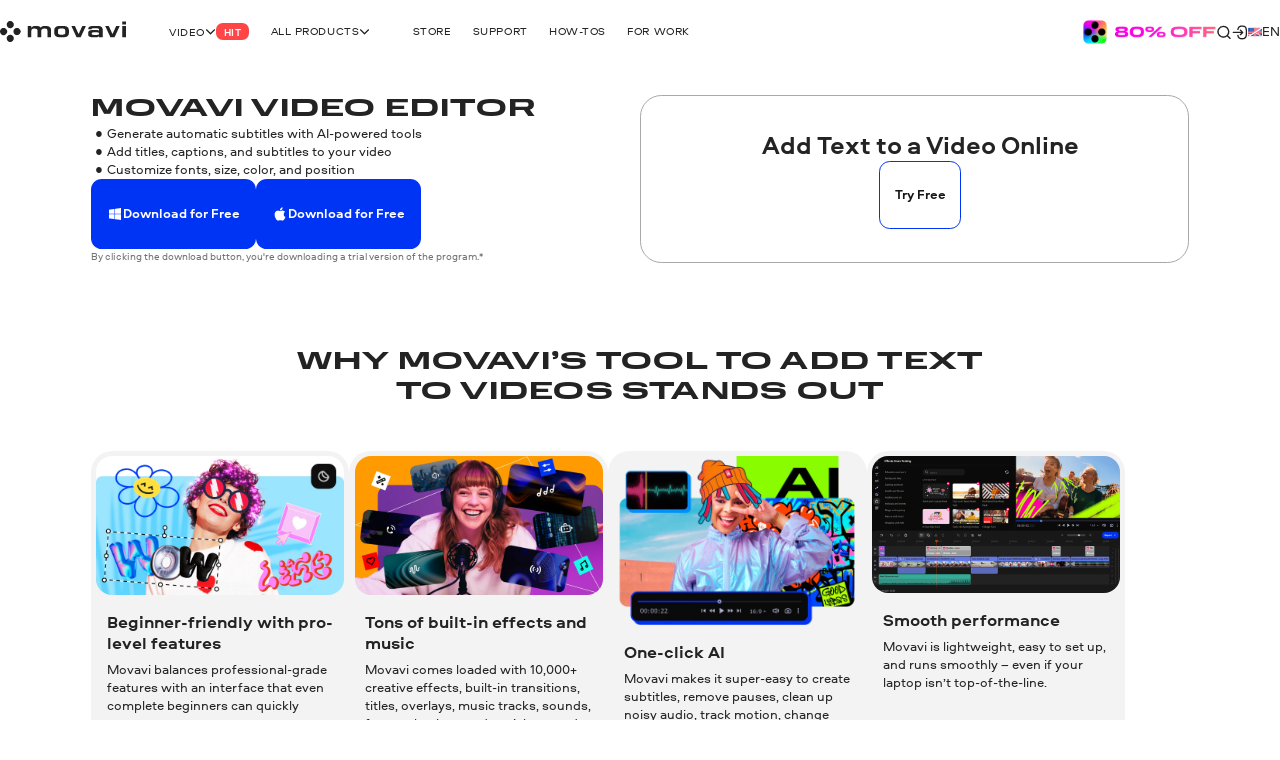

--- FILE ---
content_type: text/html; charset=utf-8
request_url: https://www.movavi.com/add-text-in-video-online.html
body_size: 37550
content:
<!DOCTYPE html>
<html lang="en" class="webp" dir="ltr">
<head>
    <meta charset="utf-8">
    <meta name="viewport" content="width=device-width, initial-scale=1.0">
    <link rel="preload" fetchpriority="high" href="https://cdn.staticont.net/global/0023/59/f4ec2fe27ad9307b1e708fa235b6a6f7d72ecf03.gif" as="image" type="image/gif">
    <link rel="preload" href="https://cdn.staticont.net/fonts/Aeroport/Aeroport-regular-latin.woff2" as="font" type="font/woff2" crossorigin>
<link rel="preload" href="https://cdn.staticont.net/fonts/Aeroport/Aeroport-Bold-latin.woff2" as="font" type="font/woff2" crossorigin>
<link rel="preload" href="https://cdn.staticont.net/fonts/Normalidad-UltraExtended/NormalidadUltraExtended-Bold-latin.woff2" as="font" type="font/woff2" crossorigin>
    
    <title>Add Text to a Video Online for Free Without Extra Tools</title>
    <link rel="dns-prefetch" href="https://www.googletagmanager.com"><link rel="dns-prefetch" href="https://www.google-analytics.com">
    
<script id="gtm">
function appendGTMScript() {

    (function(w,d,s,l,i){
        window.ANALYTICS_STATE = {};
        (w[l]=w[l]||[]).push({'gtm.start': new Date().getTime(),event: 'gtm.js'});
        var f=d.getElementsByTagName(s)[0],j=d.createElement(s),dl=l!=='dataLayer'?'&l='+l:'';
        j.async=true;j.src='https://www.googletagmanager.com/gtm.js?id='+i+dl;
        j.onload=function(){
            window.ANALYTICS_STATE.TRACKER_STATUS = 'success';
            document.body.setAttribute('data-gtm-loaded', 'true');
        };
        j.onerror=function(){
            window.ANALYTICS_STATE.TRACKER_STATUS = 'error';
            document.body.setAttribute('data-gtm-loaded', 'false');
        };
        f.parentNode.insertBefore(j,f);
        window.ANALYTICS_STATE.TRACKER = 'GTM-WV828L';
    })(window,document,'script','dataLayer','GTM-WV828L')
}
function setWebuidObserver() {
    if (document.body.dataset.webuid) {return appendGTMScript();}
    const webuidObserver = new MutationObserver(() => {appendGTMScript();webuidObserver.disconnect();});
    webuidObserver.observe(document.body, {attributeFilter: ['data-webuid']});
}
(function(w, d) {
    if (d.readyState === 'complete'){return setWebuidObserver();}
    w.addEventListener('load', setWebuidObserver, false);
})(window, document);
</script>
<noscript>
    <iframe src="https://www.googletagmanager.com/ns.html?id=GTM-WV828L" height="0" width="0" style="display:none;visibility:hidden"></iframe>
</noscript>

    <script id="globalJsVariables">var countryCode="US";var regionCode="OH";var currencyTemplates={"countries":{"DE":"EUR","PT":"EUR","IT":"EUR","FI":"EUR","LT":"EUR","BE":"EUR","ES":"EUR","SK":"EUR","CY":"EUR","GR":"EUR","IE":"EUR","EE":"EUR","NL":"EUR","AT":"EUR","SI":"EUR","LV":"EUR","FR":"EUR","RE":"EUR","LU":"EUR","IS":"EUR","MQ":"EUR","GP":"EUR","MT":"EUR","MC":"EUR","AD":"EUR","ME":"EUR","AL":"EUR","SM":"EUR","VA":"EUR","HU":"EUR","RO":"EUR","HR":"EUR","BG":"EUR","PR":"USD","TJ":"USD","PE":"USD","KG":"USD","KZ":"USD","PA":"USD","UZ":"USD","US":"USD","GE":"USD","CO":"USD","AM":"USD","BO":"USD","AZ":"USD","TM":"USD","EC":"USD","DO":"USD","CR":"USD","GT":"USD","MD":"USD","BY":"USD","UA":"USD","AR":"USD","TH":"USD","GB":"GBP","SG":"SGD","CZ":"CZK","CA":"CAD","CL":"CLP","DK":"DKK","BR":"BRL","NZ":"NZD","PH":"PHP","TW":"TWD","CH":"CHF","IN":"INR","SE":"SEK","MX":"MXN","AU":"AUD","PL":"PLN","NO":"NOK","JP":"JPY","TR":"TRY","MY":"MYR","HK":"HKD","CN":"CNY","ID":"IDR","KR":"KRW","IL":"ILS","_default":"USD"},"format":{"EUR":{"numberSymbolsAfterComma":2,"decimalSeparator":",","thousandSeparator":" ","format":"VALUE <span>€</span>"},"USD":{"numberSymbolsAfterComma":2,"decimalSeparator":".","thousandSeparator":",","format":"<span>$</span>VALUE"},"GBP":{"numberSymbolsAfterComma":2,"decimalSeparator":".","thousandSeparator":",","format":"<span>£</span>VALUE"},"SGD":{"numberSymbolsAfterComma":2,"decimalSeparator":".","thousandSeparator":",","format":"<span>S$</span>VALUE"},"CZK":{"numberSymbolsAfterComma":0,"decimalSeparator":",","thousandSeparator":" ","format":"VALUE <span>Kč</span>"},"CAD":{"numberSymbolsAfterComma":2,"decimalSeparator":".","thousandSeparator":",","format":"VALUE <span>CAD</span>"},"CLP":{"numberSymbolsAfterComma":0,"decimalSeparator":",","thousandSeparator":" ","format":"<span>$</span>VALUE"},"DKK":{"numberSymbolsAfterComma":0,"decimalSeparator":",","thousandSeparator":" ","format":"VALUE <span>DKK</span>"},"BRL":{"numberSymbolsAfterComma":2,"decimalSeparator":".","thousandSeparator":",","format":"<span>R$</span> VALUE"},"NZD":{"numberSymbolsAfterComma":2,"decimalSeparator":".","thousandSeparator":",","format":"<span>NZ$</span>VALUE"},"PHP":{"numberSymbolsAfterComma":0,"decimalSeparator":",","thousandSeparator":"","format":"<span>P</span>VALUE"},"TWD":{"numberSymbolsAfterComma":0,"decimalSeparator":".","thousandSeparator":",","format":"<span>NT$</span>VALUE"},"CHF":{"numberSymbolsAfterComma":2,"decimalSeparator":".","thousandSeparator":",","format":"<span>CHF</span> VALUE"},"INR":{"numberSymbolsAfterComma":0,"decimalSeparator":".","thousandSeparator":",","format":"<span>₹</span>VALUE"},"SEK":{"numberSymbolsAfterComma":0,"decimalSeparator":",","thousandSeparator":" ","format":"VALUE <span>SEK</span>"},"MXN":{"numberSymbolsAfterComma":0,"decimalSeparator":".","thousandSeparator":",","format":"VALUE <span>MXN</span>"},"AUD":{"numberSymbolsAfterComma":2,"decimalSeparator":".","thousandSeparator":",","format":"VALUE <span>AUD</span>"},"PLN":{"numberSymbolsAfterComma":2,"decimalSeparator":".","thousandSeparator":",","format":"VALUE <span>zł</span>"},"NOK":{"numberSymbolsAfterComma":0,"decimalSeparator":",","thousandSeparator":" ","format":"VALUE <span>NOK</span>"},"JPY":{"numberSymbolsAfterComma":0,"decimalSeparator":".","thousandSeparator":",","format":"VALUE<span>円</span>"},"TRY":{"numberSymbolsAfterComma":2,"decimalSeparator":".","thousandSeparator":",","format":"VALUE <span>TL</span>"},"MYR":{"numberSymbolsAfterComma":2,"decimalSeparator":".","thousandSeparator":",","format":"<span>RM</span> VALUE"},"HKD":{"numberSymbolsAfterComma":0,"decimalSeparator":".","thousandSeparator":",","format":"<span>HK$</span>VALUE"},"CNY":{"numberSymbolsAfterComma":0,"decimalSeparator":".","thousandSeparator":",","format":"<span>¥</span>VALUE"},"IDR":{"numberSymbolsAfterComma":0,"decimalSeparator":",","thousandSeparator":"'","format":"<span>Rp</span> VALUE"},"KRW":{"numberSymbolsAfterComma":0,"decimalSeparator":".","thousandSeparator":",","format":"VALUE<span>원</span>"},"ILS":{"numberSymbolsAfterComma":2,"decimalSeparator":".","thousandSeparator":",","format":"<span>₪</span> VALUE"}}};var syncHosts=["www.picverse.com","www.pdfchef.com","www.gecata.com","www.movavivideosuite.com","www.fastreel.com","www.screencapture.com","edu.movavi.com","job.movavi.com","www.movavi.com","www.movavi.de","www.movavika.ru"];</script>
    <script id="dataLayerScript">(window['dataLayer'] = window['dataLayer'] || []);window['dataLayer'].push({"language":"en","pageType":"HowToPage","ecommerce":{"impressions":[{"id":"9","name":"Video Editor Basic","brand":"not set","location_id":"1","item_category":"windows"},{"id":"87","name":"Video Editor Basic for Mac","brand":"not set","location_id":"2","item_category":"mac"},{"id":"223","name":"Movavi Video Editor","brand":"not set","location_id":"3","item_category":"windows"},{"id":"228","name":"Movavi Video Editor for Mac","brand":"not set","location_id":"4","item_category":"mac"}],"currencyCode":"USD"},"productId":"223","contentType":null,"productName":"Movavi Video Editor"});window['dataLayer'].push({"isMobile":false});window['dataLayer'].push({"event":"experiment_impression_server","experiment_id":"aff_rtrg","variant_id":"aff_rtrg.0","send_to":"G-YNWKY3M3S2"});</script>
    <meta http-equiv="X-UA-Compatible" content="IE=edge">
    <link rel="icon" href="/favicon.ico" sizes="32x32">
    <link rel="icon" href="/favicon.svg" type="image/svg+xml">
    <meta name="description" content="Add text to a video online or use a powerful desktop app. Customize the font, color, size, and style with a simple editor.">
    <meta name="language" content="en">
    
    
    <meta name="naver-site-verification" content="6398452f6e7ad2c0c472e1aeeecade7a79309df4" /><meta name="facebook-domain-verification" content="ut94ggttz7wgh058mdcozb6j4a3dye" /><meta name="facebook-domain-verification" content="xd5ap0qcpem7jdhqa3t33rsrk4adyl" /><meta name="facebook-domain-verification" content="w861xplldhppse904h7rmr5nqlz693" /><meta name="facebook-domain-verification" content="a6x8nwogegm4ye4p2y2xmvk1px916e" /><meta name="facebook-domain-verification" content="5ibgeeyveaydwz1zj0p0wrjxqmt2jn" />
    <meta name="google-site-verification" content="2V_KgwYzfjlYUwRnkbhJUcrmmD0t7t-ss_W4yHN4U3g"/>
    <link rel="canonical" href="https://www.movavi.com/add-text-in-video-online.html">
    <link rel="alternate" hreflang="en" href="https://www.movavi.com/add-text-in-video-online.html"/><link rel="alternate" hreflang="x-default" href="https://www.movavi.com/add-text-in-video-online.html"/>
    <link rel="apple-touch-icon-precomposed" sizes="180x180" href="https://cdn.staticont.net/movavisite/production/apple-touch-icon-precomposed.png"><link rel="apple-touch-icon-precomposed" sizes="152x152" href="https://cdn.staticont.net/movavisite/production/apple-touch-icon-precomposed-152x152.png"><link rel="apple-touch-icon-precomposed" sizes="120x120" href="https://cdn.staticont.net/movavisite/production/apple-touch-icon-precomposed-120x120.png"><link rel="apple-touch-icon-precomposed" sizes="76x76" href="https://cdn.staticont.net/movavisite/production/apple-touch-icon-precomposed-76x76.png"><link rel="apple-touch-icon-precomposed" sizes="60x60" href="https://cdn.staticont.net/movavisite/production/apple-touch-icon-precomposed-60x60.png"><link rel="apple-touch-icon" sizes="180x180" href="https://cdn.staticont.net/movavisite/production/apple-touch-icon.png"><link rel="apple-touch-icon" sizes="152x152" href="https://cdn.staticont.net/movavisite/production/apple-touch-icon-152x152.png"><link rel="apple-touch-icon" sizes="120x120" href="https://cdn.staticont.net/movavisite/production/apple-touch-icon-120x120.png"><link rel="apple-touch-icon" sizes="76x76" href="https://cdn.staticont.net/movavisite/production/apple-touch-icon-76x76.png"><link rel="apple-touch-icon" sizes="60x60" href="https://cdn.staticont.net/movavisite/production/apple-touch-icon-60x60.png">
    
<script id="scriptAnalyzer">
(function() {
    const originalCreateElement = document.createElement;
    document.createElement = function(tag, options) {
        const el = originalCreateElement.call(document, tag, options);

        if (tag === 'script') {
            const originalSetAttribute = el.setAttribute;

            el.setAttribute = function(name, value) {
                if (/chunk-never-hydrate/.test(value)) {
                    window?.['proxysssClient']?.sendEventData([{
                        name: 'NEVER_HYDRATE_CHUNK',
                        params: {
                            url: window.location.href,
                        },
                    }], true);
                }
                return originalSetAttribute.call(this, name, value);
            };
        }

        return el;
    };
})();
</script>
<link rel="stylesheet" href="https://cdn.staticont.net/movavisite/production/custom-css/custom-cookiebot.css" media="print" onload="this.media='all';">
    
    <link rel="preconnect" href="https://www.movavi.de"><link rel="preconnect" href="https://www.pdfchef.com"><link rel="preconnect" href="https://www.gecata.com"><link rel="preconnect" href="https://movavi.id"><link rel="preconnect" href="https://edu.movavi.com">
    <script type="application/ld+json">{"@context":"https://schema.org","@graph":[{"@type":"FAQPage","mainEntity":[{"@type":"Question","name":"How do I add text to a video online?","acceptedAnswer":{"@type":"Answer","text":"<p>Open a video editor in your browser and upload the clip you want to work on. Once it loads, you can add text to video online by dropping text onto the video, moving it around, and adjusting how it looks. In Movavi’s online editor, it feels more like tweaking than editing. You try a font, nudge the text into place, watch the preview, then save when it looks right.</p>"}},{"@type":"Question","name":"Can ChatGPT edit videos?","acceptedAnswer":{"@type":"Answer","text":"<p>No. ChatGPT does not touch video files. It is useful for explaining steps or helping you think through what you want to add, but the actual work still happens in an editor.</p>"}},{"@type":"Question","name":"How do I add a name in a video?","acceptedAnswer":{"@type":"Answer","text":"<p>This comes up a lot with intros or credits. You upload the video, add a text layer, and type the name. In Movavi’s editor, you can decide exactly when it appears, how long it stays on screen, and where it sits so it does not block the action.</p>"}},{"@type":"Question","name":"How do I add text to a video in the gallery?","acceptedAnswer":{"@type":"Answer","text":"<p>A video stored in your gallery cannot be edited directly. Select the file from your device and open it in an online editor. You can add text to video online for free, adjust how it looks, and export the edited version back to your gallery while keeping the original file intact.</p>"}}]}]}</script>
<link rel="preconnect" href="https://cs17.movavi.com"></head>
<body data-locale="en" data-ext="2143317" data-autodownload-urls="" class="veplus invert-color-main">
<style data-ff-fouc>@supports(-moz-appearance:none){[data-ff-fouc]~#app{opacity: 0;visibility: hidden;}}@-moz-document url-prefix(){[data-ff-fouc]~#app{opacity: 0;visibility: hidden;}}</style>
<link rel="stylesheet" href="https://cdn.staticont.net/movavisite/production/styles/styles-5db69e41.css" crossorigin>

<link rel="stylesheet" media="(max-width:767px)" crossorigin href="https://cdn.staticont.net/movavisite/production/styles/styles-5db69e41-mobile.css">
<link rel="stylesheet" media="(max-width:1229px)" crossorigin href="https://cdn.staticont.net/movavisite/production/styles/styles-5db69e41-mobile-tablet.css">
<link rel="stylesheet" media="(min-width:768px)and (max-width:1229px)" crossorigin href="https://cdn.staticont.net/movavisite/production/styles/styles-5db69e41-tablet.css">
<link rel="stylesheet" media="(min-width:768px)" crossorigin href="https://cdn.staticont.net/movavisite/production/styles/styles-5db69e41-tablet-desktop.css">
<link rel="stylesheet" media="(min-width:1200px)" crossorigin href="https://cdn.staticont.net/movavisite/production/styles/styles-5db69e41-desktop.css">
<link rel="stylesheet" media="(min-width:1920px)" crossorigin href="https://cdn.staticont.net/movavisite/production/styles/styles-5db69e41-desktop-large.css">
<script data-ff-fouc>
    document.querySelectorAll('[data-ff-fouc]').forEach(element => element.remove());
</script>

<div id="app" class="app-root"><!--[--><header class="v-header r-theme-light" data-section="mobile_menu" data-v-39e05494><!----><nav class="r-container header-content" data-v-39e05494><a class="header-logo-link" aria-label="Main page" href="/" data-v-39e05494><svg viewbox="0 0 208 34" class="v-icon logo-movavi-big-icon _scale-to-fit header-logo" data-v-39e05494><use href="#icon-logo-movavi-big" /></svg></a><ul class="header-list" style="" data-v-39e05494><!--[--><li class="header-menu-button" data-v-39e05494 data-v-0f015f4c><!--[--><button class="r-text-l-menu header-content-item" data-v-0f015f4c><span class="hoverable header-content-text" style="" data-v-0f015f4c>Video</span><svg width="16" height="16" viewbox="0 0 16 17" style="--rt-icon-size:calc(16 * var(--0));" class="v-icon menu-arrow-down-icon _scale-to-fit hoverable direction-icon _down" data-v-0f015f4c><use href="#icon-menu-arrow-down" /></svg><span class="r-label r-label-l _size-l header-top-item-label" style="--rt-r-label-primary-bg:#ff4545;" data-v-0f015f4c data-v-72fa671a><!----><span data-v-72fa671a>Hit</span></span></button><!----><!--]--></li><li class="header-menu-button extra-space" data-v-39e05494 data-v-0f015f4c><!--[--><button class="r-text-l-menu header-content-item" data-v-0f015f4c><span class="hoverable header-content-text" style="" data-v-0f015f4c>All products</span><svg width="16" height="16" viewbox="0 0 16 17" style="--rt-icon-size:calc(16 * var(--0));" class="v-icon menu-arrow-down-icon _scale-to-fit hoverable direction-icon _down" data-v-0f015f4c><use href="#icon-menu-arrow-down" /></svg><!----></button><!----><!--]--></li><li class="header-menu-button" data-v-39e05494 data-v-0f015f4c><!--[--><a target="_blank" class="r-text-l-menu header-content-item" href="https://www.movavi.com/store.html?asrc=main_menu#main" data-v-0f015f4c><span class="hoverable header-content-text" style="" data-v-0f015f4c>Store</span><svg width="16" height="16" viewbox="0 0 16 17" style="--rt-icon-size:calc(16 * var(--0));display:none;" class="v-icon menu-arrow-down-icon _scale-to-fit hoverable direction-icon _down" data-v-0f015f4c><use href="#icon-menu-arrow-down" /></svg><!----></a><!----><!--]--></li><li class="header-menu-button" data-v-39e05494 data-v-0f015f4c><!--[--><a class="r-text-l-menu header-content-item" href="https://help.movavi.com/?asrc=main_menu#main" data-v-0f015f4c><span class="hoverable header-content-text" style="" data-v-0f015f4c>Support</span><svg width="16" height="16" viewbox="0 0 16 17" style="--rt-icon-size:calc(16 * var(--0));display:none;" class="v-icon menu-arrow-down-icon _scale-to-fit hoverable direction-icon _down" data-v-0f015f4c><use href="#icon-menu-arrow-down" /></svg><!----></a><!----><!--]--></li><li class="header-menu-button" data-v-39e05494 data-v-0f015f4c><!--[--><a class="r-text-l-menu header-content-item" href="https://www.movavi.com/support/how-to/?asrc=main_menu#main" data-v-0f015f4c><span class="hoverable header-content-text" style="" data-v-0f015f4c>How-tos</span><svg width="16" height="16" viewbox="0 0 16 17" style="--rt-icon-size:calc(16 * var(--0));display:none;" class="v-icon menu-arrow-down-icon _scale-to-fit hoverable direction-icon _down" data-v-0f015f4c><use href="#icon-menu-arrow-down" /></svg><!----></a><!----><!--]--></li><li class="header-menu-button" data-v-39e05494 data-v-0f015f4c><!--[--><a class="r-text-l-menu header-content-item" href="https://www.movavi.com/business-software-mac.html?asrc=main_menu#main" data-v-0f015f4c><span class="hoverable header-content-text" style="" data-v-0f015f4c>For Work </span><svg width="16" height="16" viewbox="0 0 16 17" style="--rt-icon-size:calc(16 * var(--0));display:none;" class="v-icon menu-arrow-down-icon _scale-to-fit hoverable direction-icon _down" data-v-0f015f4c><use href="#icon-menu-arrow-down" /></svg><!----></a><!----><!--]--></li><!--]--></ul><div class="header-controls" data-v-39e05494><div class="header-controls-menu" data-v-39e05494 data-v-2575f746><div class="header-controls-content" data-v-2575f746><button class="header-top-button" aria-label="Search" data-v-2575f746><svg width="24" height="24" viewbox="0 0 24 24" style="--rt-icon-size:calc(24 * var(--0));" class="v-icon r-search-big-scope_24-icon _scale-to-fit header-button-icon" data-v-2575f746><use href="#icon-r-search-big-scope_24" /></svg></button><a class="header-top-button" aria-label="Movavi Account" href="https://movavi.id" target="_blank" data-v-2575f746><svg width="24" height="24" viewbox="0 0 24 24" style="--rt-icon-size:calc(24 * var(--0));" class="v-icon r-enter_24-icon _scale-to-fit header-button-icon" data-v-2575f746><use href="#icon-r-enter_24" /></svg></a></div></div><button class="burger header-burger" aria-label="Open menu" data-v-39e05494 data-v-58cb7e2e><span class="burger-item" data-v-58cb7e2e></span></button><a href="https://www.movavi.com/suite-unlimited-mac-promo.html?asrc=unlim_menu25" class="mm" aria-label="Sale page" data-v-39e05494><img class="b" loading="lazy" src="https://cdn.staticont.net/global/0023/59/f4ec2fe27ad9307b1e708fa235b6a6f7d72ecf03.gif" alt style="--rt-image-aspect-ratio:3.3333;--rt-image-width:calc(400 * var(--0));" width="400" height="120"></a><div class="header-language-switcher" data-v-39e05494 data-v-4f176d3c><span class="" data-v-4f176d3c><button class="km r-text-l change-locale main-locale" data-locale="en" data-v-4f176d3c><svg viewbox="0 0 38 25" class="v-icon flag-en-icon lm"><use href="#icon-flag-en" /></svg> en</button></span><div class="locale-list" style="display:none;" data-v-4f176d3c><!--[--><button class="km r-text-l change-locale" data-locale="de" onclick="window.location.replace(&#39;https://www.movavi.de/&#39;)" data-v-4f176d3c><svg viewbox="0 0 38 25" class="v-icon flag-de-icon lm"><use href="#icon-flag-de" /></svg> de</button><button class="km r-text-l change-locale" data-locale="fr" onclick="window.location.replace(&#39;https://www.movavi.com/fr/&#39;)" data-v-4f176d3c><svg viewbox="0 0 38 25" class="v-icon flag-fr-icon lm"><use href="#icon-flag-fr" /></svg> fr</button><button class="km r-text-l change-locale" data-locale="it" onclick="window.location.replace(&#39;https://www.movavi.com/it/&#39;)" data-v-4f176d3c><svg viewbox="0 0 38 25" class="v-icon flag-it-icon lm"><use href="#icon-flag-it" /></svg> it</button><button class="km r-text-l change-locale" data-locale="es" onclick="window.location.replace(&#39;https://www.movavi.com/es/&#39;)" data-v-4f176d3c><svg viewbox="0 0 38 25" class="v-icon flag-es-icon lm"><use href="#icon-flag-es" /></svg> es</button><button class="km r-text-l change-locale" data-locale="pt" onclick="window.location.replace(&#39;https://www.movavi.com/pt/&#39;)" data-v-4f176d3c><svg viewbox="0 0 38 25" class="v-icon flag-pt-icon lm"><use href="#icon-flag-pt" /></svg> pt</button><button class="km r-text-l change-locale" data-locale="nl" onclick="window.location.replace(&#39;https://www.movavi.com/nl/&#39;)" data-v-4f176d3c><svg viewbox="0 0 38 25" class="v-icon flag-nl-icon lm"><use href="#icon-flag-nl" /></svg> nl</button><button class="km r-text-l change-locale" data-locale="cz" onclick="window.location.replace(&#39;https://www.movavi.com/cz/&#39;)" data-v-4f176d3c><svg viewbox="0 0 38 25" class="v-icon flag-cz-icon _contrast-light lm"><use href="#icon-flag-cz" /></svg> cz</button><button class="km r-text-l change-locale" data-locale="dk" onclick="window.location.replace(&#39;https://www.movavi.com/dk/&#39;)" data-v-4f176d3c><svg viewbox="0 0 38 25" class="v-icon flag-dk-icon lm"><use href="#icon-flag-dk" /></svg> dk</button><button class="km r-text-l change-locale" data-locale="no" onclick="window.location.replace(&#39;https://www.movavi.com/no/&#39;)" data-v-4f176d3c><svg viewbox="0 0 38 25" class="v-icon flag-no-icon lm"><use href="#icon-flag-no" /></svg> no</button><button class="km r-text-l change-locale" data-locale="se" onclick="window.location.replace(&#39;https://www.movavi.com/se/&#39;)" data-v-4f176d3c><svg viewbox="0 0 38 25" class="v-icon flag-se-icon lm"><use href="#icon-flag-se" /></svg> se</button><button class="km r-text-l change-locale" data-locale="tr" onclick="window.location.replace(&#39;https://www.movavi.com/tr/&#39;)" data-v-4f176d3c><svg viewbox="0 0 38 25" class="v-icon flag-tr-icon lm"><use href="#icon-flag-tr" /></svg> tr</button><button class="km r-text-l change-locale" data-locale="pl" onclick="window.location.replace(&#39;https://www.movavi.com/pl/&#39;)" data-v-4f176d3c><svg viewbox="0 0 38 25" class="v-icon flag-pl-icon _contrast-light lm"><use href="#icon-flag-pl" /></svg> pl</button><button class="km r-text-l change-locale" data-locale="jp" onclick="window.location.replace(&#39;https://www.movavi.com/jp/&#39;)" data-v-4f176d3c><svg viewbox="0 0 38 25" class="v-icon flag-jp-icon _contrast-light lm"><use href="#icon-flag-jp" /></svg> jp</button><button class="km r-text-l change-locale" data-locale="ru" onclick="window.location.replace(&#39;https://www.movavi.com/ru/&#39;)" data-v-4f176d3c><svg viewbox="0 0 38 25" class="v-icon flag-ru-icon _contrast-light lm"><use href="#icon-flag-ru" /></svg> ru</button><button class="km r-text-l change-locale" data-locale="ar" onclick="window.location.replace(&#39;https://www.movavi.com/ar/&#39;)" data-v-4f176d3c><svg viewbox="0 0 38 25" class="v-icon flag-ar-icon lm"><use href="#icon-flag-ar" /></svg> ar</button><button class="km r-text-l change-locale" data-locale="cn" onclick="window.location.replace(&#39;https://www.movavi.com/cn/&#39;)" data-v-4f176d3c><svg viewbox="0 0 38 25" class="v-icon flag-cn-icon lm"><use href="#icon-flag-cn" /></svg> cn</button><button class="km r-text-l change-locale" data-locale="kr" onclick="window.location.replace(&#39;https://www.movavi.com/kr/&#39;)" data-v-4f176d3c><svg viewbox="0 0 38 25" class="v-icon flag-kr-icon _contrast-light lm"><use href="#icon-flag-kr" /></svg> kr</button><button class="km r-text-l change-locale" data-locale="zh" onclick="window.location.replace(&#39;https://www.movavi.com/zh/&#39;)" data-v-4f176d3c><svg viewbox="0 0 38 25" class="v-icon flag-zh-icon lm"><use href="#icon-flag-zh" /></svg> zh</button><button class="km r-text-l change-locale" data-locale="hu" onclick="window.location.replace(&#39;https://www.movavi.com/hu/&#39;)" data-v-4f176d3c><svg viewbox="0 0 38 25" class="v-icon flag-hu-icon lm"><use href="#icon-flag-hu" /></svg> hu</button><button class="km r-text-l change-locale" data-locale="th" onclick="window.location.replace(&#39;https://www.movavi.com/th/&#39;)" data-v-4f176d3c><svg viewbox="0 0 38 25" class="v-icon flag-th-icon lm"><use href="#icon-flag-th" /></svg> th</button><button class="km r-text-l change-locale" data-locale="il" onclick="window.location.replace(&#39;https://www.movavi.com/il/&#39;)" data-v-4f176d3c><svg viewbox="0 0 38 25" class="v-icon flag-il-icon _contrast-light lm"><use href="#icon-flag-il" /></svg> il</button><button class="km r-text-l change-locale" data-locale="ro" onclick="window.location.replace(&#39;https://www.movavi.com/ro/&#39;)" data-v-4f176d3c><svg viewbox="0 0 38 25" class="v-icon flag-ro-icon lm"><use href="#icon-flag-ro" /></svg> ro</button><button class="km r-text-l change-locale" data-locale="gr" onclick="window.location.replace(&#39;https://www.movavi.com/gr/&#39;)" data-v-4f176d3c><svg viewbox="0 0 38 25" class="v-icon flag-gr-icon _contrast-light lm"><use href="#icon-flag-gr" /></svg> gr</button><button class="km r-text-l change-locale" data-locale="fi" onclick="window.location.replace(&#39;https://www.movavi.com/fi/&#39;)" data-v-4f176d3c><svg viewbox="0 0 38 25" class="v-icon flag-fi-icon _contrast-light lm"><use href="#icon-flag-fi" /></svg> fi</button><!--]--></div></div></div><!----></nav></header><main id="main" class="main"><!----><!--[--><!--[--><!--[--><div data-v-11d0580c><!----><div class="main-area" data-v-11d0580c><!--[--><div data-section="OptinmonsterPopUp" area-index="0" block-index="0" data-v-11d0580c></div><nav class="r-section r-top-spacing- r-bottom-spacing- r-theme-video-editor r-fixed-menu fixed-menu show-logo" style="" data-section="FixedMenu" data-v-11d0580c data-v-6974f22c data-v-3c8fb722 data-v-1b9773c2><!--[--><!--[--><div class="logo-container" data-v-6974f22c data-v-1b9773c2-s><!----><a class="logo" href="https://www.movavi.com/" data-v-6974f22c data-v-1b9773c2-s><svg viewbox="0 0 208 34" class="v-icon logo-movavi-big-icon logo-icon" data-v-6974f22c data-v-1b9773c2-s><use href="#icon-logo-movavi-big" /></svg></a></div><div class="anchors-container" style="--rt-items-count:1;" data-v-6974f22c data-v-1b9773c2-s><!--[--><a class="link r-link-l" href="https://www.movavi.com/" data-v-6974f22c data-v-1b9773c2-s>Back</a><!--]--></div><div class="r-button-collection fixed-menu-buttons" data-v-6974f22c data-v-1b9773c2-s data-v-63a92fee><!--[--><div class="os-mac div-template" data-v-63a92fee><div class="btn-wrapper desktop" data-v-63a92fee><a class="r-button r-button-l _size-m _appearance-primary" style="" aria-disabled="false" href="https://cs17.movavi.com/x64/MovaviVideoEditorSetup.exe?browser=C&webuid=6t9sav&download-slug=videoeditor" data-key="btn-0" data-v-63a92fee data-v-283c3498><span class="button-content" data-v-283c3498><!--[--><svg viewbox="0 0 24 24" class="v-icon windows-icon _scale-to-fit prepend-icon" data-v-283c3498 data-v-283c3498-s><use href="#icon-windows" /></svg><!--]--><span class="button-text" data-v-283c3498>Download for Free</span><!--[--><!----><!--]--></span><!----></a><!----></div></div><div class="os-mac div-template" data-v-63a92fee><div class="btn-wrapper mobile" data-v-63a92fee><a class="r-button r-button-l _size-m _appearance-primary" style="" aria-disabled="false" href="https://cs17.movavi.com/x64/MovaviVideoEditorSetup.exe?browser=C&webuid=6t9sav&download-slug=videoeditor" data-should-open-popup="true" data-key="btn-1" data-v-63a92fee data-v-283c3498><span class="button-content" data-v-283c3498><!--[--><svg viewbox="0 0 24 24" class="v-icon windows-icon _scale-to-fit prepend-icon" data-v-283c3498 data-v-283c3498-s><use href="#icon-windows" /></svg><!--]--><span class="button-text" data-v-283c3498>Download</span><!--[--><!----><!--]--></span><!----></a><!----></div></div><div class="os-mac div-template" data-v-63a92fee><div class="btn-wrapper desktop" data-v-63a92fee><a class="r-button r-button-l _size-m _appearance-primary" style="" aria-disabled="false" href="https://cs17.movavi.com/x64/MovaviVideoEditorSetup.dmg?browser=C&webuid=6t9sav&download-slug=videoeditormac" data-key="btn-2" data-v-63a92fee data-v-283c3498><span class="button-content" data-v-283c3498><!--[--><svg viewbox="0 0 24 24" class="v-icon apple-icon _scale-to-fit prepend-icon" data-v-283c3498 data-v-283c3498-s><use href="#icon-apple" /></svg><!--]--><span class="button-text" data-v-283c3498>Download for Free</span><!--[--><!----><!--]--></span><!----></a><!----></div></div><div class="os-mac div-template" data-v-63a92fee><div class="btn-wrapper mobile" data-v-63a92fee><a class="r-button r-button-l _size-m _appearance-primary" style="" aria-disabled="false" href="https://cs17.movavi.com/x64/MovaviVideoEditorSetup.dmg?browser=C&webuid=6t9sav&download-slug=videoeditormac" data-should-open-popup="true" data-key="btn-3" data-v-63a92fee data-v-283c3498><span class="button-content" data-v-283c3498><!--[--><svg viewbox="0 0 24 24" class="v-icon apple-icon _scale-to-fit prepend-icon" data-v-283c3498 data-v-283c3498-s><use href="#icon-apple" /></svg><!--]--><span class="button-text" data-v-283c3498>Download</span><!--[--><!----><!--]--></span><!----></a><!----></div></div><!--]--><!----></div><!--]--><!--]--></nav><section class="r-section r-top-spacing-m r-bottom-spacing-m r-theme-video-editor r-wrap-block pc narrow-full-width-block" data-section="VEO" data-v-11d0580c data-v-1b9773c2><!--[--><div class="qc" data-v-1b9773c2-s><div class="rc" data-v-1b9773c2-s><div class="e r-h2" id="section-id-LCdizos5HqpuHEgtiMlWZ" data-v-1b9773c2-s><p>Movavi Video Editor </p></div><!----><div class="r-description ye r-text-l" data-v-1b9773c2-s><!----><!--[--><div class="if r-text-l-bold description"><!----><ul data-test="featureList" class="r-text-l jf"><li><p>Generate automatic subtitles with AI-powered tools</p></li><li><p>Add titles, captions, and subtitles to your video</p></li><li><p>Customize fonts, size, color, and position</p></li></ul></div><!--]--></div></div><div class="r-button-collection tc" data-v-1b9773c2-s data-v-63a92fee><!--[--><div class="os-mac div-template" data-v-63a92fee><div class="btn-wrapper" data-v-63a92fee><a class="r-button r-button-l _size-xl _appearance-primary" style="" aria-disabled="false" href="https://cs17.movavi.com/x64/MovaviVideoEditorPlusSetup.exe?browser=C&webuid=6t9sav&download-slug=videoeditorplus" data-should-open-popup="true" data-key="btn-0" data-v-63a92fee data-v-283c3498><span class="button-content" data-v-283c3498><!--[--><svg viewbox="0 0 24 24" class="v-icon windows-icon _scale-to-fit prepend-icon" data-v-283c3498 data-v-283c3498-s><use href="#icon-windows" /></svg><!--]--><span class="button-text" data-v-283c3498>Download for Free</span><!--[--><!----><!--]--></span><!----></a><!----></div></div><div class="os-mac div-template" data-v-63a92fee><div class="btn-wrapper" data-v-63a92fee><a class="r-button r-button-l _size-xl _appearance-primary" style="" aria-disabled="false" href="https://cs17.movavi.com/x64/MovaviVideoEditorPlusSetup.dmg?browser=C&webuid=6t9sav&download-slug=videoeditorplusmac" data-should-open-popup="true" data-key="btn-1" data-v-63a92fee data-v-283c3498><span class="button-content" data-v-283c3498><!--[--><svg viewbox="0 0 24 24" class="v-icon apple-icon _scale-to-fit prepend-icon" data-v-283c3498 data-v-283c3498-s><use href="#icon-apple" /></svg><!--]--><span class="button-text" data-v-283c3498>Download for Free</span><!--[--><!----><!--]--></span><!----></a><!----></div></div><!--]--><!----></div><p class="r-content-constructor c r-text-m d uc c r-text-m d uc" data-v-1b9773c2-s>By clicking the download button, you're downloading a trial version of the program.*</p></div><div class="wc" data-v-1b9773c2-s><h1 class="e r-h2-aero" id="section-id-DLCwzqJyYNuuTydd8p2ov" data-v-1b9773c2-s><p>Add Text to a Video Online</p></h1><div class="r-button-collection tc" data-v-1b9773c2-s data-v-63a92fee><!--[--><div class="os-mac div-template" data-v-63a92fee><div class="btn-wrapper" data-v-63a92fee><a class="r-button r-button-l _size-xl _appearance-secondary" style="" aria-disabled="false" href="https://veo.movavi.com/video-maker" data-key="btn-0" data-v-63a92fee data-v-283c3498><span class="button-content" data-v-283c3498><!--[--><!----><!--]--><span class="button-text" data-v-283c3498>Try Free</span><!--[--><!----><!--]--></span><!----></a><!----></div></div><!--]--><!----></div></div><!--]--></section><section class="r-section r-top-spacing-l r-bottom-spacing-l r-theme-light r-wrap-block dc" data-section="WhatsNew" data-v-11d0580c data-v-1b9773c2><!--[--><h2 class="e r-h2 cc cc" id="section-id-DmZNoM7L2k4_Dl-mgpP6L" data-v-1b9773c2-s><p>Why Movavi’s tool to add text to videos stands out</p></h2><div class="single-root-template fc" data-v-1b9773c2-s data-v-90aa5332><div class="grid" data-v-90aa5332><!--[--><!--[--><div class="_s ec" data-v-90aa5332-s><!----><img class="et" loading="lazy" src="https://cdn.staticont.net/page_type/0023/60/9323035dd5fbbb3ac8cf6c5da84a60a853fc3696.webp" alt="Beginner-friendly with pro-level features" style="" width="1280" height="720"><div class="bt"><p class="e r-h3-aero ft r-text-xl-bold ft r-text-xl-bold" id>Beginner-friendly with pro-level features</p><div class="r-content-constructor r-text-l r-text-l"><p>Movavi balances professional-grade features with an interface that even complete beginners can quickly master.</p></div></div><!----></div><div class="_s ec" data-v-90aa5332-s><!----><img class="et" loading="lazy" src="https://cdn.staticont.net/page_type/0023/60/db9c43548bae9e58ef8ad52b7369fb53dd1ee330.webp" alt="Tons of built-in effects and music" style="" width="1280" height="720"><div class="bt"><p class="e r-h3-aero ft r-text-xl-bold ft r-text-xl-bold" id>Tons of built-in effects and music</p><div class="r-content-constructor r-text-l r-text-l"><p>Movavi comes loaded with 10,000+ creative effects, built-in transitions, titles, overlays, music tracks, sounds, frames, backgrounds, stickers, and more.</p></div></div><!----></div><div class="_s ec" data-v-90aa5332-s><!----><img class="et" loading="lazy" src="https://cdn.staticont.net/pages/0023/53/e9d3ba0c6610156a16668f9ede529adbaf0fa2f1.webp" alt="One-click AI" style="" width="550" height="376"><div class="bt"><p class="e r-h3-aero ft r-text-xl-bold ft r-text-xl-bold" id>One-click AI</p><div class="r-content-constructor r-text-l r-text-l"><p>Movavi makes it super-easy to create subtitles, remove pauses, clean up noisy audio, track motion, change out backgrounds, and more – all automatically, no technical skills needed. </p></div></div><!----></div><div class="_s ec" data-v-90aa5332-s><!----><img class="et" loading="lazy" src="https://cdn.staticont.net/pages/0023/53/9ac7311d9350b2fd55e4e9cce920e064c0677284.webp" alt="Smooth performance" style="" width="1512" height="836"><div class="bt"><p class="e r-h3-aero ft r-text-xl-bold ft r-text-xl-bold" id>Smooth performance</p><div class="r-content-constructor r-text-l r-text-l"><p>Movavi is lightweight, easy to set up, and runs smoothly – even if your laptop isn’t top-of-the-line.</p></div></div><!----></div><!--]--><!--]--></div><!----></div><!--]--></section><section class="r-section r-top-spacing-l r-bottom-spacing-l r-theme-video-editor v-super-checkerboard-block narrow-full-width-block" style="" data-section="SuperCheckerboard" data-v-11d0580c data-v-bfe2315e data-v-1b9773c2><!--[--><div class="r-container super-checkerboard-container" data-v-bfe2315e data-v-1b9773c2-s><h2 class="e r-h2 title title" id="section-id-aaXGqkV7125knBRQC3Xmt" data-v-bfe2315e data-v-1b9773c2-s><p>Features for adding text to videos</p></h2><!----><div class="items-wrap" data-v-bfe2315e data-v-1b9773c2-s><!--[--><div class="v-super-checkerboard-item _half-width _position-top price-parent item" data-v-bfe2315e data-v-1b9773c2-s data-v-5988bdd9><div class="text-wrap" data-v-5988bdd9><div class="e r-h2 card-title card-title" id="section-id-7eBQRL5Q5TlJjSg3QADgL" data-v-5988bdd9><p><strong>Automatic subtitles</strong></p></div><div class="r-content-constructor r-text-l default-text r-text-l default-text" data-v-5988bdd9><p>Let AI quickly turn your speech into text and automatically create captions for your videos in almost any language. Just choose the font, text color, position – and you’re all set!</p></div><!----><!----><div class="r-button-collection buttons" data-v-5988bdd9 data-v-63a92fee><!--[--><div class="os-mac div-template" data-v-63a92fee><div class="btn-wrapper" data-v-63a92fee><a class="r-button r-button-l _size-l _appearance-primary" style="" aria-disabled="false" href="https://cs17.movavi.com/x64/MovaviVideoEditorPlusSetup.exe?browser=C&webuid=6t9sav&download-slug=videoeditorplus" data-should-open-popup="true" data-key="btn-0" data-v-63a92fee data-v-283c3498><span class="button-content" data-v-283c3498><!--[--><svg viewbox="0 0 24 24" class="v-icon windows-icon _scale-to-fit prepend-icon" data-v-283c3498 data-v-283c3498-s><use href="#icon-windows" /></svg><!--]--><span class="button-text" data-v-283c3498>Download for Free</span><!--[--><!----><!--]--></span><!----></a><!----></div></div><div class="os-mac div-template" data-v-63a92fee><div class="btn-wrapper" data-v-63a92fee><a class="r-button r-button-l _size-l _appearance-primary" style="" aria-disabled="false" href="https://cs17.movavi.com/x64/MovaviVideoEditorPlusSetup.dmg?browser=C&webuid=6t9sav&download-slug=videoeditorplusmac" data-should-open-popup="true" data-key="btn-1" data-v-63a92fee data-v-283c3498><span class="button-content" data-v-283c3498><!--[--><svg viewbox="0 0 24 24" class="v-icon apple-icon _scale-to-fit prepend-icon" data-v-283c3498 data-v-283c3498-s><use href="#icon-apple" /></svg><!--]--><span class="button-text" data-v-283c3498>Download for Free</span><!--[--><!----><!--]--></span><!----></a><!----></div></div><!--]--><!----></div></div><div class="media-wrap" data-v-5988bdd9><img class="media" loading="lazy" src="https://cdn.staticont.net/page_type/0023/60/f6bd0befb1d62e72840129fea9aeac76e321d361.webp" alt style="" width="1280" height="720" data-v-5988bdd9><!----></div></div><div class="v-super-checkerboard-item _half-width _position-bottom price-parent item" data-v-bfe2315e data-v-1b9773c2-s data-v-5988bdd9><div class="text-wrap" data-v-5988bdd9><div class="e r-h2 card-title card-title" id="section-id-yiO3tFiVqmRrTBcbC8FSb" data-v-5988bdd9><p><strong>AI motion tracking</strong></p></div><div class="r-content-constructor r-text-l default-text r-text-l default-text" data-v-5988bdd9><p>Enhance reality in your videos with additional moving graphics. Just click, and AI will quickly attach any photos, videos, emojis, or memes to objects in your footage.</p></div><!----><!----><div class="r-button-collection buttons" data-v-5988bdd9 data-v-63a92fee><!--[--><div class="os-mac div-template" data-v-63a92fee><div class="btn-wrapper" data-v-63a92fee><a class="r-button r-button-l _size-l _appearance-primary" style="" aria-disabled="false" href="https://cs17.movavi.com/x64/MovaviVideoEditorPlusSetup.exe?browser=C&webuid=6t9sav&download-slug=videoeditorplus" data-should-open-popup="true" data-key="btn-0" data-v-63a92fee data-v-283c3498><span class="button-content" data-v-283c3498><!--[--><svg viewbox="0 0 24 24" class="v-icon windows-icon _scale-to-fit prepend-icon" data-v-283c3498 data-v-283c3498-s><use href="#icon-windows" /></svg><!--]--><span class="button-text" data-v-283c3498>Download for Free</span><!--[--><!----><!--]--></span><!----></a><!----></div></div><div class="os-mac div-template" data-v-63a92fee><div class="btn-wrapper" data-v-63a92fee><a class="r-button r-button-l _size-l _appearance-primary" style="" aria-disabled="false" href="https://cs17.movavi.com/x64/MovaviVideoEditorPlusSetup.dmg?browser=C&webuid=6t9sav&download-slug=videoeditorplusmac" data-should-open-popup="true" data-key="btn-1" data-v-63a92fee data-v-283c3498><span class="button-content" data-v-283c3498><!--[--><svg viewbox="0 0 24 24" class="v-icon apple-icon _scale-to-fit prepend-icon" data-v-283c3498 data-v-283c3498-s><use href="#icon-apple" /></svg><!--]--><span class="button-text" data-v-283c3498>Download for Free</span><!--[--><!----><!--]--></span><!----></a><!----></div></div><!--]--><!----></div></div><div class="media-wrap" data-v-5988bdd9><img class="media" loading="lazy" src="https://cdn.staticont.net/page_type/0023/60/9e9b336db2244a9d9d07fc9249af23f81bb32cec.webp" alt style="" width="1280" height="720" data-v-5988bdd9><!----></div></div><div class="v-super-checkerboard-item _half-width _position-top price-parent item" data-v-bfe2315e data-v-1b9773c2-s data-v-5988bdd9><div class="text-wrap" data-v-5988bdd9><div class="e r-h2 card-title card-title" id="section-id-AVPg3AHLcrJH7eWe9TvOx" data-v-5988bdd9><p><strong>AI background removal</strong></p></div><div class="r-content-constructor r-text-l default-text r-text-l default-text" data-v-5988bdd9><p>Use the power of the AI to instantly swap backgrounds in your videos with no green screens. Drop in a new vibrant scene and get ready for an avalanche of likes on socials!</p></div><!----><!----><div class="r-button-collection buttons" data-v-5988bdd9 data-v-63a92fee><!--[--><div class="os-mac div-template" data-v-63a92fee><div class="btn-wrapper" data-v-63a92fee><a class="r-button r-button-l _size-l _appearance-primary" style="" aria-disabled="false" href="https://cs17.movavi.com/x64/MovaviVideoEditorPlusSetup.exe?browser=C&webuid=6t9sav&download-slug=videoeditorplus" data-should-open-popup="true" data-key="btn-0" data-v-63a92fee data-v-283c3498><span class="button-content" data-v-283c3498><!--[--><svg viewbox="0 0 24 24" class="v-icon windows-icon _scale-to-fit prepend-icon" data-v-283c3498 data-v-283c3498-s><use href="#icon-windows" /></svg><!--]--><span class="button-text" data-v-283c3498>Download for Free</span><!--[--><!----><!--]--></span><!----></a><!----></div></div><div class="os-mac div-template" data-v-63a92fee><div class="btn-wrapper" data-v-63a92fee><a class="r-button r-button-l _size-l _appearance-primary" style="" aria-disabled="false" href="https://cs17.movavi.com/x64/MovaviVideoEditorPlusSetup.dmg?browser=C&webuid=6t9sav&download-slug=videoeditorplusmac" data-should-open-popup="true" data-key="btn-1" data-v-63a92fee data-v-283c3498><span class="button-content" data-v-283c3498><!--[--><svg viewbox="0 0 24 24" class="v-icon apple-icon _scale-to-fit prepend-icon" data-v-283c3498 data-v-283c3498-s><use href="#icon-apple" /></svg><!--]--><span class="button-text" data-v-283c3498>Download for Free</span><!--[--><!----><!--]--></span><!----></a><!----></div></div><!--]--><!----></div></div><div class="media-wrap" data-v-5988bdd9><img class="media" loading="lazy" src="https://cdn.staticont.net/page_type/0023/60/afe2f1cdf891216aaca1dda4391e33a6655f2b1e.webp" alt style="" width="1280" height="720" data-v-5988bdd9><!----></div></div><div class="v-super-checkerboard-item _half-width _position-bottom price-parent item" data-v-bfe2315e data-v-1b9773c2-s data-v-5988bdd9><div class="text-wrap" data-v-5988bdd9><div class="e r-h2 card-title card-title" id="section-id-6Xue0yAI-cNZEO4LYjYSK" data-v-5988bdd9><p><strong>Hundreds of drag-and-drop cinematic effects</strong></p></div><div class="r-content-constructor r-text-l default-text r-text-l default-text" data-v-5988bdd9><p>Supercharge your videos with tons of creative, professionally designed effects. Add stickers for cool accents, transitions for smoother stories, overlays for extra style, and there’s even more!</p></div><!----><!----><div class="r-button-collection buttons" data-v-5988bdd9 data-v-63a92fee><!--[--><div class="os-mac div-template" data-v-63a92fee><div class="btn-wrapper" data-v-63a92fee><a class="r-button r-button-l _size-l _appearance-primary" style="" aria-disabled="false" href="https://cs17.movavi.com/x64/MovaviVideoEditorPlusSetup.exe?browser=C&webuid=6t9sav&download-slug=videoeditorplus" data-should-open-popup="true" data-key="btn-0" data-v-63a92fee data-v-283c3498><span class="button-content" data-v-283c3498><!--[--><svg viewbox="0 0 24 24" class="v-icon windows-icon _scale-to-fit prepend-icon" data-v-283c3498 data-v-283c3498-s><use href="#icon-windows" /></svg><!--]--><span class="button-text" data-v-283c3498>Download for Free</span><!--[--><!----><!--]--></span><!----></a><!----></div></div><div class="os-mac div-template" data-v-63a92fee><div class="btn-wrapper" data-v-63a92fee><a class="r-button r-button-l _size-l _appearance-primary" style="" aria-disabled="false" href="https://cs17.movavi.com/x64/MovaviVideoEditorPlusSetup.dmg?browser=C&webuid=6t9sav&download-slug=videoeditorplusmac" data-should-open-popup="true" data-key="btn-1" data-v-63a92fee data-v-283c3498><span class="button-content" data-v-283c3498><!--[--><svg viewbox="0 0 24 24" class="v-icon apple-icon _scale-to-fit prepend-icon" data-v-283c3498 data-v-283c3498-s><use href="#icon-apple" /></svg><!--]--><span class="button-text" data-v-283c3498>Download for Free</span><!--[--><!----><!--]--></span><!----></a><!----></div></div><!--]--><!----></div></div><div class="media-wrap" data-v-5988bdd9><img class="media" loading="lazy" src="https://cdn.staticont.net/page_type/0023/60/831c04f36acb191580fc34ccb115e420d8fc4e41.webp" alt style="" width="1280" height="721" data-v-5988bdd9><!----></div></div><div class="v-super-checkerboard-item _full-width _position-left price-parent item" data-v-bfe2315e data-v-1b9773c2-s data-v-5988bdd9><div class="text-wrap" data-v-5988bdd9><div class="e r-h2 card-title card-title" id="section-id-4WIlKxuqiTkEu1_lS741M" data-v-5988bdd9><p><strong>Overlays, stickers, and transitions</strong></p></div><div class="r-content-constructor r-text-l default-text r-text-l default-text" data-v-5988bdd9><p>Use stickers to add fun and personality, overlays to give extra style, and transitions to keep your storyline flowing smoothly. Make every moment pop and keep your viewers hooked.</p></div><!----><!----><div class="r-button-collection buttons" data-v-5988bdd9 data-v-63a92fee><!--[--><div class="os-mac div-template" data-v-63a92fee><div class="btn-wrapper" data-v-63a92fee><a class="r-button r-button-l _size-l _appearance-primary" style="" aria-disabled="false" href="https://cs17.movavi.com/x64/MovaviVideoEditorPlusSetup.exe?browser=C&webuid=6t9sav&download-slug=videoeditorplus" data-should-open-popup="true" data-key="btn-0" data-v-63a92fee data-v-283c3498><span class="button-content" data-v-283c3498><!--[--><svg viewbox="0 0 24 24" class="v-icon windows-icon _scale-to-fit prepend-icon" data-v-283c3498 data-v-283c3498-s><use href="#icon-windows" /></svg><!--]--><span class="button-text" data-v-283c3498>Download for Free</span><!--[--><!----><!--]--></span><!----></a><!----></div></div><div class="os-mac div-template" data-v-63a92fee><div class="btn-wrapper" data-v-63a92fee><a class="r-button r-button-l _size-l _appearance-primary" style="" aria-disabled="false" href="https://cs17.movavi.com/x64/MovaviVideoEditorPlusSetup.dmg?browser=C&webuid=6t9sav&download-slug=videoeditorplusmac" data-should-open-popup="true" data-key="btn-1" data-v-63a92fee data-v-283c3498><span class="button-content" data-v-283c3498><!--[--><svg viewbox="0 0 24 24" class="v-icon apple-icon _scale-to-fit prepend-icon" data-v-283c3498 data-v-283c3498-s><use href="#icon-apple" /></svg><!--]--><span class="button-text" data-v-283c3498>Download for Free</span><!--[--><!----><!--]--></span><!----></a><!----></div></div><!--]--><!----></div></div><div class="media-wrap" data-v-5988bdd9><img class="media" loading="lazy" src="https://cdn.staticont.net/pages/0023/53/70df3829d6f17dbcc2941dbf2cf28c6d24d59457.webp" alt style="" width="550" height="376" data-v-5988bdd9><!----></div></div><!--]--></div></div><!--]--></section><section class="r-section r-top-spacing-l r-bottom-spacing-m r-theme-video-editor v-steps-block narrow-fit-block" style="" data-section="Steps" data-v-11d0580c data-v-b733c116 data-v-1b9773c2><!--[--><div class="r-container" data-v-b733c116 data-v-1b9773c2-s><div class="narrow-fit-col" data-v-b733c116 data-v-1b9773c2-s><h2 class="e r-h2 block-title block-title" id="section-id-7_qAkAEBLI0GZigpaZa21" data-v-b733c116 data-v-1b9773c2-s><p>How to add text to a video for free with Movavi</p></h2><!--[--><div class="v-steps-item item" data-v-b733c116 data-v-1b9773c2-s data-v-54783c84><div class="step-main" data-v-54783c84><div class="main-content" data-v-54783c84><h3 class="e r-h2-aero title-step title-step" id="section-id-qGC2QDugvq2E5o0Jzxfho" data-v-54783c84><p>Step 1. Upload your video</p></h3><div class="r-content-constructor r-text-l r-text-l" data-v-54783c84><div class="r-content-constructor"><p>Click <strong>Add Files</strong> and select the video you want to edit from your device. You can also drag and drop the file into the upload window to start working right away. Common formats like MP4 are supported, so no conversion is needed.</p></div></div><div class="r-button-collection buttons" data-v-54783c84 data-v-63a92fee><!--[--><div class="os-mac div-template" data-v-63a92fee><div class="btn-wrapper" data-v-63a92fee><a class="r-button r-button-l _size-xl _appearance-primary" style="" aria-disabled="false" href="https://cs17.movavi.com/x64/MovaviVideoEditorPlusSetup.exe?browser=C&webuid=6t9sav&download-slug=videoeditorplus" data-should-open-popup="true" data-key="btn-0" data-v-63a92fee data-v-283c3498><span class="button-content" data-v-283c3498><!--[--><svg viewbox="0 0 24 24" class="v-icon windows-icon _scale-to-fit prepend-icon" data-v-283c3498 data-v-283c3498-s><use href="#icon-windows" /></svg><!--]--><span class="button-text" data-v-283c3498>Download for Free</span><!--[--><!----><!--]--></span><!----></a><!----></div></div><div class="os-mac div-template" data-v-63a92fee><div class="btn-wrapper" data-v-63a92fee><a class="r-button r-button-l _size-xl _appearance-primary" style="" aria-disabled="false" href="https://cs17.movavi.com/x64/MovaviVideoEditorPlusSetup.dmg?browser=C&webuid=6t9sav&download-slug=videoeditorplusmac" data-should-open-popup="true" data-key="btn-1" data-v-63a92fee data-v-283c3498><span class="button-content" data-v-283c3498><!--[--><svg viewbox="0 0 24 24" class="v-icon apple-icon _scale-to-fit prepend-icon" data-v-283c3498 data-v-283c3498-s><use href="#icon-apple" /></svg><!--]--><span class="button-text" data-v-283c3498>Download for Free</span><!--[--><!----><!--]--></span><!----></a><!----></div></div><!--]--><!----></div></div><div class="media-wrap" data-v-54783c84><img class="b media step-image" loading="lazy" src="https://cdn.staticont.net/pages/0002/59/ba684f16774c377a1264d88e43e9b91f331e40d2.webp" style="--rt-image-aspect-ratio:1.5843;--rt-image-width:calc(1616 * var(--0));" width="1616" height="1020" data-v-54783c84><!----></div></div><!----></div><div class="v-steps-item item" data-v-b733c116 data-v-1b9773c2-s data-v-54783c84><div class="step-main" data-v-54783c84><div class="main-content" data-v-54783c84><h3 class="e r-h2-aero title-step title-step" id="section-id-KmJgGH1BVU2EyUK6qi1r0" data-v-54783c84><p>Step 2. Add text</p></h3><div class="r-content-constructor r-text-l r-text-l" data-v-54783c84><div class="r-content-constructor"><p>Open the <strong>Text </strong>tab, choose the style you like, and drag it to the timeline. Enter the text you want to place on the video. The text appears as a separate overlay, which you can move freely and position exactly where it fits the scene.</p></div></div><!----></div><div class="media-wrap" data-v-54783c84><img class="b media step-image" loading="lazy" src="https://cdn.staticont.net/pages/0002/59/bc8cbf1ea339c196022878a1df5d7e37cf81194d.webp" style="--rt-image-aspect-ratio:1.5874;--rt-image-width:calc(1616 * var(--0));" width="1616" height="1018" data-v-54783c84><!----></div></div><!----></div><div class="v-steps-item item" data-v-b733c116 data-v-1b9773c2-s data-v-54783c84><div class="step-main" data-v-54783c84><div class="main-content" data-v-54783c84><h3 class="e r-h2-aero title-step title-step" id="section-id-kuJJGxTECZxa7G5VM8jcz" data-v-54783c84><p>Step 3. Customize the text</p></h3><div class="r-content-constructor r-text-l r-text-l" data-v-54783c84><div class="r-content-constructor"><p>Adjust the font, color, size, and style to match the video’s tone. You can fine-tune placement and appearance so the text stays readable without distracting from the footage.</p></div></div><!----></div><div class="media-wrap" data-v-54783c84><img class="b media step-image" loading="lazy" src="https://cdn.staticont.net/pages/0002/59/d5fc135f2e8b4fbc1fa47fee5bc59901325c37dd.webp" style="--rt-image-aspect-ratio:1.5874;--rt-image-width:calc(1616 * var(--0));" width="1616" height="1018" data-v-54783c84><!----></div></div><!----></div><div class="v-steps-item item" data-v-b733c116 data-v-1b9773c2-s data-v-54783c84><div class="step-main" data-v-54783c84><div class="main-content" data-v-54783c84><h3 class="e r-h2-aero title-step title-step" id="section-id-h42tY_L72V-DorSOnO_W_" data-v-54783c84><p>Step 4. Export the video</p></h3><div class="r-content-constructor r-text-l r-text-l" data-v-54783c84><div class="r-content-constructor"><p>Click <strong>Export </strong>and specify saving settings. You can save the video for free with a watermark or use the paid version to export the final file with no watermark.</p></div></div><!----></div><div class="media-wrap" data-v-54783c84><img class="b media step-image" loading="lazy" src="https://cdn.staticont.net/pages/0002/59/6ca5aadcc2969908391d856bb258dbcc9cb944fa.webp" style="--rt-image-aspect-ratio:1.5874;--rt-image-width:calc(1616 * var(--0));" width="1616" height="1018" data-v-54783c84><!----></div></div><!----></div><!--]--></div></div><!--]--></section><section class="r-section r-top-spacing-l r-bottom-spacing-m r-theme-video-editor v-features-block narrow-fit-block" style="" data-section="Features" data-v-11d0580c data-v-02e7d82a data-v-1b9773c2><!--[--><div class="r-container" data-v-02e7d82a data-v-1b9773c2-s><div class="" data-v-02e7d82a data-v-1b9773c2-s><h2 class="e r-h2 title _center title _center" id="section-id-xjyMZReTf0GUj4ZmjiT4A" data-v-02e7d82a data-v-1b9773c2-s><p>More Tools for editing videos</p></h2><!--[--><div class="grid" data-v-02e7d82a data-v-0934b4f8-s><!--[--><div class="cut-card _with-icon v-features-item grid-item" data-v-02e7d82a data-v-0934b4f8-s data-v-7066b287 data-v-5a01043e><div class="cut-card-media-wrap _icon" data-v-5a01043e><!--[--><div class="icon-side-left" aria-hidden="true" data-v-5a01043e><svg viewBox="0 0 31 31" class="cut-edge-svg" data-v-5a01043e><path d="M0 0C0 17.1208 13.8792 31 31 31H0V0Z" data-v-5a01043e></path></svg>   </div><div class="cut-card-icon-wrap" data-v-5a01043e><svg viewbox="0 0 20 20" class="v-icon audio-icon cut-card-icon" data-v-5a01043e><use href="#icon-audio" /></svg></div><div class="icon-side-right" aria-hidden="true" data-v-5a01043e><svg viewBox="0 0 31 31" class="cut-edge-svg" data-v-5a01043e><path d="M0 0C0 17.1208 13.8792 31 31 31H0V0Z" data-v-5a01043e></path></svg>   </div><!--]--></div><div class="cut-card-text-wrap" data-v-5a01043e><!--[--><div class="e r-h3-aero v-features-item-title v-features-item-title" id data-v-7066b287  data-v-5a01043e-s><p><strong>Audio editing</strong></p></div><div class="r-content-constructor description r-text-l description r-text-l" data-v-7066b287  data-v-5a01043e-s><p>Make your videos sound amazing: add effects, fine-tune with the equalizer, toss in some reverb, drop in smooth transitions with fade-ins and fade-outs. Auto-sync, beat detection, and easy voice-over recording let you perfect your audio in no time.</p></div><!----><!--]--></div></div><div class="cut-card _with-icon v-features-item grid-item" data-v-02e7d82a data-v-0934b4f8-s data-v-7066b287 data-v-5a01043e><div class="cut-card-media-wrap _icon" data-v-5a01043e><!--[--><div class="icon-side-left" aria-hidden="true" data-v-5a01043e><svg viewBox="0 0 31 31" class="cut-edge-svg" data-v-5a01043e><path d="M0 0C0 17.1208 13.8792 31 31 31H0V0Z" data-v-5a01043e></path></svg>   </div><div class="cut-card-icon-wrap" data-v-5a01043e><svg viewbox="0 0 16 16" class="v-icon r-ai-magic_16-icon cut-card-icon" data-v-5a01043e><use href="#icon-r-ai-magic_16" /></svg></div><div class="icon-side-right" aria-hidden="true" data-v-5a01043e><svg viewBox="0 0 31 31" class="cut-edge-svg" data-v-5a01043e><path d="M0 0C0 17.1208 13.8792 31 31 31H0V0Z" data-v-5a01043e></path></svg>   </div><!--]--></div><div class="cut-card-text-wrap" data-v-5a01043e><!--[--><div class="e r-h3-aero v-features-item-title v-features-item-title" id data-v-7066b287  data-v-5a01043e-s><p><strong>AI noise removal</strong></p></div><div class="r-content-constructor description r-text-l description r-text-l" data-v-7066b287  data-v-5a01043e-s><p>Automatically remove car, wind, and other uncool sounds from your clips with our AI-driven audio denoiser. Create videos with crisp sound that viewers are sure to appreciate.</p></div><!----><!--]--></div></div><div class="cut-card _with-icon v-features-item grid-item" data-v-02e7d82a data-v-0934b4f8-s data-v-7066b287 data-v-5a01043e><div class="cut-card-media-wrap _icon" data-v-5a01043e><!--[--><div class="icon-side-left" aria-hidden="true" data-v-5a01043e><svg viewBox="0 0 31 31" class="cut-edge-svg" data-v-5a01043e><path d="M0 0C0 17.1208 13.8792 31 31 31H0V0Z" data-v-5a01043e></path></svg>   </div><div class="cut-card-icon-wrap" data-v-5a01043e><svg viewbox="0 0 20 20" class="v-icon veo-split-icon cut-card-icon" data-v-5a01043e><use href="#icon-veo-split" /></svg></div><div class="icon-side-right" aria-hidden="true" data-v-5a01043e><svg viewBox="0 0 31 31" class="cut-edge-svg" data-v-5a01043e><path d="M0 0C0 17.1208 13.8792 31 31 31H0V0Z" data-v-5a01043e></path></svg>   </div><!--]--></div><div class="cut-card-text-wrap" data-v-5a01043e><!--[--><div class="e r-h3-aero v-features-item-title v-features-item-title" id data-v-7066b287  data-v-5a01043e-s><p><strong>Split and splice videos</strong></p></div><div class="r-content-constructor description r-text-l description r-text-l" data-v-7066b287  data-v-5a01043e-s><p>Cut, split, and splice your clips with ease. Rearrange sequences and build the perfect flow for your story.</p></div><!----><!--]--></div></div><div class="cut-card _with-icon v-features-item grid-item" data-v-02e7d82a data-v-0934b4f8-s data-v-7066b287 data-v-5a01043e><div class="cut-card-media-wrap _icon" data-v-5a01043e><!--[--><div class="icon-side-left" aria-hidden="true" data-v-5a01043e><svg viewBox="0 0 31 31" class="cut-edge-svg" data-v-5a01043e><path d="M0 0C0 17.1208 13.8792 31 31 31H0V0Z" data-v-5a01043e></path></svg>   </div><div class="cut-card-icon-wrap" data-v-5a01043e><svg viewbox="0 0 64 64" class="v-icon profile-mc-icon _multicolor cut-card-icon" data-v-5a01043e><use href="#icon-profile-mc" /></svg></div><div class="icon-side-right" aria-hidden="true" data-v-5a01043e><svg viewBox="0 0 31 31" class="cut-edge-svg" data-v-5a01043e><path d="M0 0C0 17.1208 13.8792 31 31 31H0V0Z" data-v-5a01043e></path></svg>   </div><!--]--></div><div class="cut-card-text-wrap" data-v-5a01043e><!--[--><div class="e r-h3-aero v-features-item-title v-features-item-title" id data-v-7066b287  data-v-5a01043e-s><p><strong>Filters and LUTs</strong></p></div><div class="r-content-constructor description r-text-l description r-text-l" data-v-7066b287  data-v-5a01043e-s><p>Use filters and LUTs to instantly change the look and feel of your video. Create a cinematic vibe, fix the lighting, or give your clips a unique style in seconds.</p></div><!----><!--]--></div></div><div class="cut-card _with-icon v-features-item grid-item" data-v-02e7d82a data-v-0934b4f8-s data-v-7066b287 data-v-5a01043e><div class="cut-card-media-wrap _icon" data-v-5a01043e><!--[--><div class="icon-side-left" aria-hidden="true" data-v-5a01043e><svg viewBox="0 0 31 31" class="cut-edge-svg" data-v-5a01043e><path d="M0 0C0 17.1208 13.8792 31 31 31H0V0Z" data-v-5a01043e></path></svg>   </div><div class="cut-card-icon-wrap" data-v-5a01043e><svg viewbox="0 0 20 20" class="v-icon crop-icon cut-card-icon" data-v-5a01043e><use href="#icon-crop" /></svg></div><div class="icon-side-right" aria-hidden="true" data-v-5a01043e><svg viewBox="0 0 31 31" class="cut-edge-svg" data-v-5a01043e><path d="M0 0C0 17.1208 13.8792 31 31 31H0V0Z" data-v-5a01043e></path></svg>   </div><!--]--></div><div class="cut-card-text-wrap" data-v-5a01043e><!--[--><div class="e r-h3-aero v-features-item-title v-features-item-title" id data-v-7066b287  data-v-5a01043e-s><p><strong>Crop, resize, trim, cut, and flip videos</strong></p></div><div class="r-content-constructor description r-text-l description r-text-l" data-v-7066b287  data-v-5a01043e-s><p>Shape your videos exactly how you want: crop, resize, trim, cut, or flip with ease. Turn raw clips into polished montages your viewers will love.</p></div><!----><!--]--></div></div><div class="cut-card _with-icon v-features-item grid-item" data-v-02e7d82a data-v-0934b4f8-s data-v-7066b287 data-v-5a01043e><div class="cut-card-media-wrap _icon" data-v-5a01043e><!--[--><div class="icon-side-left" aria-hidden="true" data-v-5a01043e><svg viewBox="0 0 31 31" class="cut-edge-svg" data-v-5a01043e><path d="M0 0C0 17.1208 13.8792 31 31 31H0V0Z" data-v-5a01043e></path></svg>   </div><div class="cut-card-icon-wrap" data-v-5a01043e><svg viewbox="0 0 64 64" class="v-icon speedometer-high-mc-icon _multicolor cut-card-icon" data-v-5a01043e><use href="#icon-speedometer-high-mc" /></svg></div><div class="icon-side-right" aria-hidden="true" data-v-5a01043e><svg viewBox="0 0 31 31" class="cut-edge-svg" data-v-5a01043e><path d="M0 0C0 17.1208 13.8792 31 31 31H0V0Z" data-v-5a01043e></path></svg>   </div><!--]--></div><div class="cut-card-text-wrap" data-v-5a01043e><!--[--><div class="e r-h3-aero v-features-item-title v-features-item-title" id data-v-7066b287  data-v-5a01043e-s><p><strong>Video speed controls</strong></p></div><div class="r-content-constructor description r-text-l description r-text-l" data-v-7066b287  data-v-5a01043e-s><p>Take full control of your video’s pacing: speed up, slow down, or create smooth time-lapses with ease. Perfect for dramatic slow-mos or fast-paced highlights that will grab attention.</p></div><!----><!--]--></div></div><div class="cut-card _with-icon v-features-item grid-item" data-v-02e7d82a data-v-0934b4f8-s data-v-7066b287 data-v-5a01043e><div class="cut-card-media-wrap _icon" data-v-5a01043e><!--[--><div class="icon-side-left" aria-hidden="true" data-v-5a01043e><svg viewBox="0 0 31 31" class="cut-edge-svg" data-v-5a01043e><path d="M0 0C0 17.1208 13.8792 31 31 31H0V0Z" data-v-5a01043e></path></svg>   </div><div class="cut-card-icon-wrap" data-v-5a01043e><svg viewbox="0 0 20 20" class="v-icon premium-icon cut-card-icon" data-v-5a01043e><use href="#icon-premium" /></svg></div><div class="icon-side-right" aria-hidden="true" data-v-5a01043e><svg viewBox="0 0 31 31" class="cut-edge-svg" data-v-5a01043e><path d="M0 0C0 17.1208 13.8792 31 31 31H0V0Z" data-v-5a01043e></path></svg>   </div><!--]--></div><div class="cut-card-text-wrap" data-v-5a01043e><!--[--><div class="e r-h3-aero v-features-item-title v-features-item-title" id data-v-7066b287  data-v-5a01043e-s><p><strong>Silence removal</strong></p></div><div class="r-content-constructor description r-text-l description r-text-l" data-v-7066b287  data-v-5a01043e-s><p>Cut out unwanted pauses automatically or fine-tune the pause length and volume threshold yourself. Skip the tedious cleanup and make your videos more dynamic in a flash.</p></div><!----><!--]--></div></div><div class="cut-card _with-icon v-features-item grid-item" data-v-02e7d82a data-v-0934b4f8-s data-v-7066b287 data-v-5a01043e><div class="cut-card-media-wrap _icon" data-v-5a01043e><!--[--><div class="icon-side-left" aria-hidden="true" data-v-5a01043e><svg viewBox="0 0 31 31" class="cut-edge-svg" data-v-5a01043e><path d="M0 0C0 17.1208 13.8792 31 31 31H0V0Z" data-v-5a01043e></path></svg>   </div><div class="cut-card-icon-wrap" data-v-5a01043e><svg viewbox="0 0 24 24" class="v-icon r-speed_24-icon cut-card-icon" data-v-5a01043e><use href="#icon-r-speed_24" /></svg></div><div class="icon-side-right" aria-hidden="true" data-v-5a01043e><svg viewBox="0 0 31 31" class="cut-edge-svg" data-v-5a01043e><path d="M0 0C0 17.1208 13.8792 31 31 31H0V0Z" data-v-5a01043e></path></svg>   </div><!--]--></div><div class="cut-card-text-wrap" data-v-5a01043e><!--[--><div class="e r-h3-aero v-features-item-title v-features-item-title" id data-v-7066b287  data-v-5a01043e-s><p><strong>Slow motion</strong></p></div><div class="r-content-constructor description r-text-l description r-text-l" data-v-7066b287  data-v-5a01043e-s><p>Make every second count: slow motion lets a fleeting moment last longer and get that cinematic feel. Transform quick scenes into lasting memories on screen.</p></div><!----><!--]--></div></div><div class="cut-card _with-icon v-features-item grid-item" data-v-02e7d82a data-v-0934b4f8-s data-v-7066b287 data-v-5a01043e><div class="cut-card-media-wrap _icon" data-v-5a01043e><!--[--><div class="icon-side-left" aria-hidden="true" data-v-5a01043e><svg viewBox="0 0 31 31" class="cut-edge-svg" data-v-5a01043e><path d="M0 0C0 17.1208 13.8792 31 31 31H0V0Z" data-v-5a01043e></path></svg>   </div><div class="cut-card-icon-wrap" data-v-5a01043e><svg viewbox="0 0 24 24" class="v-icon chroma-key-icon cut-card-icon" data-v-5a01043e><use href="#icon-chroma-key" /></svg></div><div class="icon-side-right" aria-hidden="true" data-v-5a01043e><svg viewBox="0 0 31 31" class="cut-edge-svg" data-v-5a01043e><path d="M0 0C0 17.1208 13.8792 31 31 31H0V0Z" data-v-5a01043e></path></svg>   </div><!--]--></div><div class="cut-card-text-wrap" data-v-5a01043e><!--[--><div class="e r-h3-aero v-features-item-title v-features-item-title" id data-v-7066b287  data-v-5a01043e-s><p><strong>Chroma key</strong></p></div><div class="r-content-constructor description r-text-l description r-text-l" data-v-7066b287  data-v-5a01043e-s><p>Swap out any background in a flash: use chroma key to place yourself anywhere, from exotic beaches to outer space. Perfect for fun effects, creative scenes, or professional-looking videos.</p></div><!----><!--]--></div></div><div class="cut-card _with-icon v-features-item grid-item" data-v-02e7d82a data-v-0934b4f8-s data-v-7066b287 data-v-5a01043e><div class="cut-card-media-wrap _icon" data-v-5a01043e><!--[--><div class="icon-side-left" aria-hidden="true" data-v-5a01043e><svg viewBox="0 0 31 31" class="cut-edge-svg" data-v-5a01043e><path d="M0 0C0 17.1208 13.8792 31 31 31H0V0Z" data-v-5a01043e></path></svg>   </div><div class="cut-card-icon-wrap" data-v-5a01043e><svg viewbox="0 0 64 64" class="v-icon menu-picture-mc-icon _multicolor cut-card-icon" data-v-5a01043e><use href="#icon-menu-picture-mc" /></svg></div><div class="icon-side-right" aria-hidden="true" data-v-5a01043e><svg viewBox="0 0 31 31" class="cut-edge-svg" data-v-5a01043e><path d="M0 0C0 17.1208 13.8792 31 31 31H0V0Z" data-v-5a01043e></path></svg>   </div><!--]--></div><div class="cut-card-text-wrap" data-v-5a01043e><!--[--><div class="e r-h3-aero v-features-item-title v-features-item-title" id data-v-7066b287  data-v-5a01043e-s><p><strong>Picture-in-picture</strong></p></div><div class="r-content-constructor description r-text-l description r-text-l" data-v-7066b287  data-v-5a01043e-s><p>Show multiple clips at once: overlay videos with picture-in-picture to highlight reactions, tutorials, or side-by-side action. Make your content more dynamic and engaging in seconds.</p></div><!----><!--]--></div></div><div class="cut-card _with-icon v-features-item grid-item" data-v-02e7d82a data-v-0934b4f8-s data-v-7066b287 data-v-5a01043e><div class="cut-card-media-wrap _icon" data-v-5a01043e><!--[--><div class="icon-side-left" aria-hidden="true" data-v-5a01043e><svg viewBox="0 0 31 31" class="cut-edge-svg" data-v-5a01043e><path d="M0 0C0 17.1208 13.8792 31 31 31H0V0Z" data-v-5a01043e></path></svg>   </div><div class="cut-card-icon-wrap" data-v-5a01043e><svg viewbox="0 0 24 24" class="v-icon stabilization-icon cut-card-icon" data-v-5a01043e><use href="#icon-stabilization" /></svg></div><div class="icon-side-right" aria-hidden="true" data-v-5a01043e><svg viewBox="0 0 31 31" class="cut-edge-svg" data-v-5a01043e><path d="M0 0C0 17.1208 13.8792 31 31 31H0V0Z" data-v-5a01043e></path></svg>   </div><!--]--></div><div class="cut-card-text-wrap" data-v-5a01043e><!--[--><div class="e r-h3-aero v-features-item-title v-features-item-title" id data-v-7066b287  data-v-5a01043e-s><p><strong>Stabilization</strong></p></div><div class="r-content-constructor description r-text-l description r-text-l" data-v-7066b287  data-v-5a01043e-s><p>Smooth out every clip: video stabilization turns shaky moments into steady footage. Perfect for capturing all the action without all the jitters.</p></div><!----><!--]--></div></div><div class="cut-card _with-icon v-features-item grid-item" data-v-02e7d82a data-v-0934b4f8-s data-v-7066b287 data-v-5a01043e><div class="cut-card-media-wrap _icon" data-v-5a01043e><!--[--><div class="icon-side-left" aria-hidden="true" data-v-5a01043e><svg viewBox="0 0 31 31" class="cut-edge-svg" data-v-5a01043e><path d="M0 0C0 17.1208 13.8792 31 31 31H0V0Z" data-v-5a01043e></path></svg>   </div><div class="cut-card-icon-wrap" data-v-5a01043e><svg viewbox="0 0 24 24" class="v-icon text-bold-icon cut-card-icon" data-v-5a01043e><use href="#icon-text-bold" /></svg></div><div class="icon-side-right" aria-hidden="true" data-v-5a01043e><svg viewBox="0 0 31 31" class="cut-edge-svg" data-v-5a01043e><path d="M0 0C0 17.1208 13.8792 31 31 31H0V0Z" data-v-5a01043e></path></svg>   </div><!--]--></div><div class="cut-card-text-wrap" data-v-5a01043e><!--[--><div class="e r-h3-aero v-features-item-title v-features-item-title" id data-v-7066b287  data-v-5a01043e-s><p>Text and intros</p></div><div class="r-content-constructor description r-text-l description r-text-l" data-v-7066b287  data-v-5a01043e-s><p>Titles and intros help your videos tell a story from the very first frame. Add your channel name, video topic, or short captions to guide viewers through key moments.</p></div><!----><!--]--></div></div><!--]--></div><!--]--></div></div><!--]--></section><section class="r-section r-top-spacing-l r-bottom-spacing-m r-theme-video-editor r-wrap-block v-title-block" style="" data-section="Title" data-v-11d0580c data-v-64c3fb14 data-v-1b9773c2><!--[--><!--[--><h2 class="e r-h2 title title" id="section-id-LYqtmf4kZq4TG20oJWRSY" data-v-64c3fb14 data-v-1b9773c2-s><p>Why it’s better to add text to a video</p></h2><!----><!--]--><!--]--></section><section class="r-section r-top-spacing-xs r-bottom-spacing-m r-theme-video-editor v-text-fragments narrow-fit-block" style="" data-section="TextFragments" data-v-11d0580c data-v-963009da data-v-1b9773c2><!--[--><div class="r-container" data-v-963009da data-v-1b9773c2-s><div class="r-content-constructor text-fragment r-text-l narrow-fit-col text-fragment r-text-l narrow-fit-col" data-v-963009da data-v-1b9773c2-s><p>Adding text to a video sounds simple, and technically it is. Many people choose tools that let them write text on videos online for free to handle quick edits without installing software.This is often the moment where a clip either comes together or starts to feel cluttered. A short caption can explain what is happening. A title can set context. Poorly placed text, though, can distract from the image. The aim is not decoration, but clarity.</p><p>Before adding anything, it helps to think through a few basics:</p><ul class="r-list"><li><strong>Placement comes first. </strong>Text works best where it does not compete with the action. Faces, hands, and movement need space. Empty corners, blurred areas, or darker parts of the frame usually give text room to breathe. A useful habit is to scrub through the clip with the text visible. If your eye keeps bouncing between words and motion, the placement likely needs adjusting.</li><li><strong>Readable fonts make a difference. </strong>Decorative fonts can look interesting at first, but they often fall apart on smaller screens. Simple fonts stay readable longer and feel calmer. With Movavi, switching between fonts, sizes, and styles is quick, which makes comparison easier than guessing.</li><li><strong>Color and contrast should be checked. </strong>Text disappears when it blends into the background. Light text on bright footage or dark text on dark scenes both cause problems. Small adjustments such as choosing a softer color, adding a light shadow, or moving the text slightly can solve this without drawing attention.</li><li><strong>Timing affects how the video feels.</strong> Text should appear when it adds value and leave once its point is made. Long lines that stay on screen too long feel heavy. Short phrases, timed to the action, feel deliberate and easier to follow.</li></ul><p>These are the moments where adding text actually makes a video better:</p><ol class="r-list"><li><strong>Social media videos: </strong>many short clips play without sound. A brief line of text gives instant context and helps viewers understand what they are watching.</li><li><strong>Tutorials and screen recordings: </strong>text works well as labels. Naming a button or setting as it appears on screen reduces confusion and makes the video easier to follow.</li><li><strong>Personal or promotional videos: </strong>text can add structure without overwhelming the footage. A simple title at the start or a short closing line helps the clip feel finished.</li></ol><p>What makes adding text with Movavi comfortable is the lack of friction. You place the text, adjust how it looks, preview the result, and save. When the process feels simple, you spend less time adjusting text and more time making sure the video actually says what it needs to say.</p></div></div><!--]--></section><section class="r-section r-top-spacing-m r-bottom-spacing-m r-theme-video-editor-accent v-product-block _isShortOfferBanner narrow-full-width-block" data-section="ProductPromo" data-v-11d0580c data-v-447f2093 data-v-1b9773c2><!--[--><div class="r-container" data-v-447f2093 data-v-1b9773c2-s><div class="product-wrapper" style="--rt-padding-left:0px;opacity:0;" data-v-447f2093 data-v-1b9773c2-s><div class="content _with-icon" data-v-447f2093 data-v-1b9773c2-s><div class="text-wrap" data-v-447f2093 data-v-1b9773c2-s><div class="title-description-wrap" data-v-447f2093 data-v-1b9773c2-s><div class="product-brand" data-v-447f2093 data-v-1b9773c2-s><svg viewbox="0 0 232 232" class="v-icon video-editor-plus-icon product-icon" data-v-447f2093 data-v-1b9773c2-s><use href="#icon-video-editor-plus" /></svg><div class="e r-h2 product-title product-title" id="section-id-tq2PPxSsLqa6lsV2lNqIv" data-v-447f2093 data-v-1b9773c2-s>Movavi Video Editor</div></div><div class="r-text-xl-bold subtitle" data-v-447f2093 data-v-1b9773c2-s>Create awesome videos easily</div></div><p class="r-content-constructor c r-text-m d disclaimer c r-text-m d disclaimer" data-v-447f2093 data-v-1b9773c2-s>*The free version of Movavi Video Editor may have the following restrictions depending on the build: watermark on exported clips, 60-second video or 1/2 audio length limit, and/or some advanced features unavailable when exporting videos.</p></div><div class="r-button-collection product-button-collection" data-v-447f2093 data-v-1b9773c2-s data-v-63a92fee><!--[--><div class="os-mac div-template" data-v-63a92fee><div class="btn-wrapper" data-v-63a92fee><a class="r-button r-button-l _size-l _appearance-primary" style="" aria-disabled="false" href="https://cs17.movavi.com/x64/MovaviVideoEditorPlusSetup.exe?browser=C&webuid=6t9sav&download-slug=videoeditorplus" data-should-open-popup="true" data-key="btn-0" data-v-63a92fee data-v-283c3498><span class="button-content" data-v-283c3498><!--[--><svg viewbox="0 0 24 24" class="v-icon windows-icon _scale-to-fit prepend-icon" data-v-283c3498 data-v-283c3498-s><use href="#icon-windows" /></svg><!--]--><span class="button-text" data-v-283c3498>Download for Free</span><!--[--><!----><!--]--></span><!----></a><a target="_blank" href="https://www.movavi.com/video-editor-plus/" class="postscript r-link r-text-l-bold" data-v-63a92fee><span data-v-63a92fee>About the Windows version</span></a></div></div><div class="os-mac div-template" data-v-63a92fee><div class="btn-wrapper" data-v-63a92fee><a class="r-button r-button-l _size-l _appearance-primary" style="" aria-disabled="false" href="https://cs17.movavi.com/x64/MovaviVideoEditorPlusSetup.dmg?browser=C&webuid=6t9sav&download-slug=videoeditorplusmac" data-should-open-popup="true" data-key="btn-1" data-v-63a92fee data-v-283c3498><span class="button-content" data-v-283c3498><!--[--><svg viewbox="0 0 24 24" class="v-icon apple-icon _scale-to-fit prepend-icon" data-v-283c3498 data-v-283c3498-s><use href="#icon-apple" /></svg><!--]--><span class="button-text" data-v-283c3498>Download for Free</span><!--[--><!----><!--]--></span><!----></a><a target="_blank" href="https://www.movavi.com/video-editor-plus-mac/" class="postscript r-link r-text-l-bold" data-v-63a92fee><span data-v-63a92fee>About the Mac version</span></a></div></div><!--]--><!----></div></div><div class="media" data-v-447f2093 data-v-1b9773c2-s><img class="b product-block-media" loading="lazy" src="https://cdn.staticont.net/products/0023/55/88cb9789dc5698d72852a347743d5dda15ede87d.webp" alt="Movavi Video Editor" style="--rt-image-aspect-ratio:1.7667;--rt-image-width:calc(2120 * var(--0));" width="2120" height="1200" data-v-447f2093 data-v-1b9773c2-s><svg viewbox="0 0 232 232" class="v-icon video-editor-plus-icon product-icon" data-v-447f2093 data-v-1b9773c2-s><use href="#icon-video-editor-plus" /></svg></div></div></div><!--]--></section><section class="r-section r-top-spacing-l r-bottom-spacing-m r-theme-video-editor v-accordion-block r-wrap-block" data-section="Accordion" data-v-11d0580c data-v-34b8baff data-v-1b9773c2><!--[--><div class="title-block" data-v-34b8baff data-v-1b9773c2-s><h2 class="e r-h2 title title" id="section-id-WjQXPczMun98-SowgWV6h" data-v-34b8baff data-v-1b9773c2-s><p>Frequently asked questions </p></h2><!----></div><div class="accordion-list" data-v-34b8baff data-v-1b9773c2-s><!--[--><div class="yt" data-v-34b8baff data-v-1b9773c2-s><details open name="accordion-name-v-36-10-1-0" class="eu" onclick="event.preventDefault()"><summary class="zt"><div class="au" aria-details="v-36-10-1-1"><svg viewbox="0 0 32 32" class="v-icon question-circled-icon cu"><use href="#icon-question-circled" /></svg><h3 class="bu r-h3-aero" data-target="faq_question">How do I add text to a video online?</h3></div><!----></summary></details><div id="v-36-10-1-1" class="fu"><div class="gu"><div class="iu not-full-width ju r-text-l" data-target="faq_answer"><!--[--><div class="r-content-constructor" data-v-34b8baff><p>Open a video editor in your browser and upload the clip you want to work on. Once it loads, you can add text to video online by dropping text onto the video, moving it around, and adjusting how it looks. In Movavi’s online editor, it feels more like tweaking than editing. You try a font, nudge the text into place, watch the preview, then save when it looks right.</p></div><!--]--></div></div></div></div><div class="yt" data-v-34b8baff data-v-1b9773c2-s><details open name="accordion-name-v-36-10-2-0" class="eu" onclick="event.preventDefault()"><summary class="zt"><div class="au" aria-details="v-36-10-2-1"><svg viewbox="0 0 32 32" class="v-icon question-circled-icon cu"><use href="#icon-question-circled" /></svg><h3 class="bu r-h3-aero" data-target="faq_question">Can ChatGPT edit videos?</h3></div><!----></summary></details><div id="v-36-10-2-1" class="fu"><div class="gu"><div class="iu not-full-width ju r-text-l" data-target="faq_answer"><!--[--><div class="r-content-constructor" data-v-34b8baff><p>No. ChatGPT does not touch video files. It is useful for explaining steps or helping you think through what you want to add, but the actual work still happens in an editor.</p></div><!--]--></div></div></div></div><div class="yt" data-v-34b8baff data-v-1b9773c2-s><details open name="accordion-name-v-36-10-3-0" class="eu" onclick="event.preventDefault()"><summary class="zt"><div class="au" aria-details="v-36-10-3-1"><svg viewbox="0 0 32 32" class="v-icon question-circled-icon cu"><use href="#icon-question-circled" /></svg><h3 class="bu r-h3-aero" data-target="faq_question">How do I add a name in a video?</h3></div><!----></summary></details><div id="v-36-10-3-1" class="fu"><div class="gu"><div class="iu not-full-width ju r-text-l" data-target="faq_answer"><!--[--><div class="r-content-constructor" data-v-34b8baff><p>This comes up a lot with intros or credits. You upload the video, add a text layer, and type the name. In Movavi’s editor, you can decide exactly when it appears, how long it stays on screen, and where it sits so it does not block the action.</p></div><!--]--></div></div></div></div><div class="yt" data-v-34b8baff data-v-1b9773c2-s><details open name="accordion-name-v-36-10-4-0" class="eu" onclick="event.preventDefault()"><summary class="zt"><div class="au" aria-details="v-36-10-4-1"><svg viewbox="0 0 32 32" class="v-icon question-circled-icon cu"><use href="#icon-question-circled" /></svg><h3 class="bu r-h3-aero" data-target="faq_question">How do I add text to a video in the gallery?</h3></div><!----></summary></details><div id="v-36-10-4-1" class="fu"><div class="gu"><div class="iu not-full-width ju r-text-l" data-target="faq_answer"><!--[--><div class="r-content-constructor" data-v-34b8baff><p>A video stored in your gallery cannot be edited directly. Select the file from your device and open it in an online editor. You can add text to video online for free, adjust how it looks, and export the edited version back to your gallery while keeping the original file intact.</p></div><!--]--></div></div></div></div><!--]--></div><!--]--></section><section class="r-section r-top-spacing-l r-bottom-spacing-m r-theme-video-editor v-feature-list narrow-full-width-block" style="" data-section="FeatureList" data-v-11d0580c data-v-1b9773c2><!--[--><div class="r-container" data-v-1b9773c2-s><div class="narrow-fit-col" data-v-1b9773c2-s><h2 class="e r-h2 vd vd" id="section-id-ggkgnJeajDRVypJJp8PH2" data-v-1b9773c2-s><p>See other useful online tools</p></h2><!--[--><ul class="wd" data-v-0934b4f8-s><!--[--><li class="yd" data-v-0934b4f8-s><a tag="a" href="https://www.fastreel.com/" target="_blank" class="ae" data-v-0934b4f8-s><!----><div class="r-content-constructor r-text-l-bold fe r-text-l-bold fe"><p>Online video editor</p></div><svg viewbox="0 0 24 24" class="v-icon r-arrow-right_24-icon ce"><use href="#icon-r-arrow-right_24" /></svg></a></li><li class="yd" data-v-0934b4f8-s><a tag="a" href="https://www.movavi.com/trailer-maker-online.html" target="_blank" class="ae" data-v-0934b4f8-s><!----><div class="r-content-constructor r-text-l-bold fe r-text-l-bold fe"><p>Online trailer maker</p></div><svg viewbox="0 0 24 24" class="v-icon r-arrow-right_24-icon ce"><use href="#icon-r-arrow-right_24" /></svg></a></li><li class="yd" data-v-0934b4f8-s><a tag="a" href="https://www.movavi.com/reverse-video-online.html" target="_blank" class="ae" data-v-0934b4f8-s><!----><div class="r-content-constructor r-text-l-bold fe r-text-l-bold fe"><p>Video reverser</p></div><svg viewbox="0 0 24 24" class="v-icon r-arrow-right_24-icon ce"><use href="#icon-r-arrow-right_24" /></svg></a></li><li class="yd" data-v-0934b4f8-s><a tag="a" href="https://www.movavi.com/online-youtube-intro-maker/" target="_blank" class="ae" data-v-0934b4f8-s><!----><div class="r-content-constructor r-text-l-bold fe r-text-l-bold fe"><p>Online YouTube intro maker</p></div><svg viewbox="0 0 24 24" class="v-icon r-arrow-right_24-icon ce"><use href="#icon-r-arrow-right_24" /></svg></a></li><li class="yd" data-v-0934b4f8-s><a tag="a" href="https://www.movavi.com/video-splitter-online.html" target="_blank" class="ae" data-v-0934b4f8-s><!----><div class="r-content-constructor r-text-l-bold fe r-text-l-bold fe"><p>Video splitter online</p></div><svg viewbox="0 0 24 24" class="v-icon r-arrow-right_24-icon ce"><use href="#icon-r-arrow-right_24" /></svg></a></li><li class="yd" data-v-0934b4f8-s><a tag="a" href="https://www.movavi.com/add-subtitles-to-video-online.html" target="_blank" class="ae" data-v-0934b4f8-s><!----><div class="r-content-constructor r-text-l-bold fe r-text-l-bold fe"><p>Add subtitles to videos for free</p></div><svg viewbox="0 0 24 24" class="v-icon r-arrow-right_24-icon ce"><use href="#icon-r-arrow-right_24" /></svg></a></li><!--]--></ul><!--]--><div class="_d" data-v-1b9773c2-s data-v-63a92fee></div></div></div><!--]--></section><section class="r-section r-top-spacing-l r-bottom-spacing-xs r-theme-video-editor v-numbers-block narrow-full-width-block" data-section="Numbers" data-v-11d0580c data-v-19604998 data-v-1b9773c2><!--[--><div class="r-container" data-v-19604998 data-v-1b9773c2-s><h2 class="e r-h2 title title" id="section-id-pnWOn90yUApBfTIi_82my" data-v-19604998 data-v-1b9773c2-s>Why choose Movavi</h2><p class="subtitle r-text-l" data-v-19604998 data-v-1b9773c2-s>We’re the #1 choice for millions of people from all around the world. Join our thriving community and create stunning content with incredible ease.</p><div class="numbers-wrapper" active-mobile="false" data-v-19604998 data-v-1b9773c2-s><!--[--><div class="v-number-item" data-v-19604998 data-v-1b9773c2-s data-v-02458602><div class="number-icon-container" data-v-02458602><p class="r-custom-text-m number" data-v-02458602><span data-v-02458602></span><span class="r-custom-text-l" data-v-02458602>70</span><span data-v-02458602>M+</span></p><!--[--><div class="faces-group size-md number-icon" data-v-02458602 data-v-39dcd6b8><!--[--><img class="face" loading="lazy" src="https://cdn.staticont.net/large/0023/53/b0040a5108f99c1b5e5c2a076231a085cb0920c7.png" alt style="" data-v-39dcd6b8><img class="face" loading="lazy" src="https://cdn.staticont.net/large/0023/53/4029d967477340b120fdb591ec47a1bdbb95d45a.png" alt style="" data-v-39dcd6b8><img class="face" loading="lazy" src="https://cdn.staticont.net/large/0023/53/4b82f66b37f535a0fd29d999f252321885db226e.png" alt style="" data-v-39dcd6b8><!--]--></div><!--]--></div><div class="r-text-xl-bold subtitle" data-v-02458602>users</div></div><div class="v-number-item" data-v-19604998 data-v-1b9773c2-s data-v-02458602><div class="number-icon-container" data-v-02458602><p class="r-custom-text-m number" data-v-02458602><span data-v-02458602></span><span class="r-custom-text-l" data-v-02458602>190</span><span data-v-02458602>+</span></p><!--[--><svg viewbox="0 0 48 49" class="v-icon world-globus-icon selector-weight number-icon" data-v-02458602><use href="#icon-world-globus" /></svg><!--]--></div><div class="r-text-xl-bold subtitle" data-v-02458602>countries</div></div><div class="v-number-item" data-v-19604998 data-v-1b9773c2-s data-v-02458602><div class="number-icon-container" data-v-02458602><p class="r-custom-text-m number" data-v-02458602><span data-v-02458602></span><span class="r-custom-text-l" data-v-02458602>15</span><span data-v-02458602>+</span></p><!--[--><svg viewbox="0 0 320 320" class="v-icon movavi-2023-icon selector-weight number-icon" data-v-02458602><use href="#icon-movavi-2023" /></svg><!--]--></div><div class="r-text-xl-bold subtitle" data-v-02458602>updates per year</div></div><div class="v-number-item" data-v-19604998 data-v-1b9773c2-s data-v-02458602><div class="number-icon-container" data-v-02458602><p class="r-custom-text-m number" data-v-02458602><span data-v-02458602></span><span class="r-custom-text-l" data-v-02458602>10,000</span><span data-v-02458602>+</span></p><!--[--><svg viewbox="0 0 24 24" class="v-icon r-text-style_24-icon selector-weight number-icon" data-v-02458602><use href="#icon-r-text-style_24" /></svg><!--]--></div><div class="r-text-xl-bold subtitle" data-v-02458602>effects to choose from</div></div><!--]--></div></div><!--]--></section><section class="r-section r-top-spacing-s r-bottom-spacing-m r-theme-video-editor v-numbers-block narrow-full-width-block" data-section="Numbers" data-v-11d0580c data-v-19604998 data-v-1b9773c2><!--[--><div class="r-container" data-v-19604998 data-v-1b9773c2-s><!----><!----><div class="numbers-wrapper" active-mobile="false" data-v-19604998 data-v-1b9773c2-s><!--[--><div class="v-number-item" data-v-19604998 data-v-1b9773c2-s data-v-02458602><div class="number-icon-container" data-v-02458602><p class="r-custom-text-m number" data-v-02458602><span data-v-02458602></span><span class="r-custom-text-l" data-v-02458602>4.8</span><span data-v-02458602></span></p><!----></div><div class="r-text-xl-bold subtitle" data-v-02458602><p><a class="r-link" href="https://www.capterra.com/p/228422/Movavi-Video-Editor-Plus/" target="_blank" rel="nofollow">Capterra</a></p></div></div><div class="v-number-item" data-v-19604998 data-v-1b9773c2-s data-v-02458602><div class="number-icon-container" data-v-02458602><p class="r-custom-text-m number" data-v-02458602><span data-v-02458602></span><span class="r-custom-text-l" data-v-02458602>4.7</span><span data-v-02458602></span></p><!----></div><div class="r-text-xl-bold subtitle" data-v-02458602><p><a class="r-link" href="https://www.g2.com/products/movavi-movavi-video-editor/reviews" target="_blank" rel="nofollow">G2</a></p></div></div><div class="v-number-item" data-v-19604998 data-v-1b9773c2-s data-v-02458602><div class="number-icon-container" data-v-02458602><p class="r-custom-text-m number" data-v-02458602><span data-v-02458602></span><span class="r-custom-text-l" data-v-02458602>4.6</span><span data-v-02458602></span></p><!----></div><div class="r-text-xl-bold subtitle" data-v-02458602><p><a class="r-link" href="https://crozdesk.com/software/movavi-video-editor-plus" target="_blank" rel="nofollow">Crozdesk</a></p></div></div><div class="v-number-item" data-v-19604998 data-v-1b9773c2-s data-v-02458602><div class="number-icon-container" data-v-02458602><p class="r-custom-text-m number" data-v-02458602><span data-v-02458602></span><span class="r-custom-text-l" data-v-02458602>4.2</span><span data-v-02458602></span></p><!----></div><div class="r-text-xl-bold subtitle" data-v-02458602><p><a class="r-link" href="https://www.techjockey.com/reviews/movavi-video-editor" target="_blank" rel="nofollow">Techjockey</a></p></div></div><!--]--></div></div><!--]--></section><section class="r-section r-top-spacing-m r-bottom-spacing-m r-theme-video-editor-accent v-product-block narrow-full-width-block" data-section="ProductPromo" data-v-11d0580c data-v-447f2093 data-v-1b9773c2><!--[--><div class="r-container" data-v-447f2093 data-v-1b9773c2-s><div class="product-wrapper" style="" data-v-447f2093 data-v-1b9773c2-s><div class="content" data-v-447f2093 data-v-1b9773c2-s><div class="product-brand" data-v-447f2093 data-v-1b9773c2-s><svg viewbox="0 0 232 232" class="v-icon video-editor-plus-icon product-icon" data-v-447f2093 data-v-1b9773c2-s><use href="#icon-video-editor-plus" /></svg><div class="e r-h2 product-title product-title" id="section-id-lABY6N3xcetaeUTz2340Y" data-v-447f2093 data-v-1b9773c2-s>Movavi Video Editor</div></div><div class="r-text-xl-bold subtitle" data-v-447f2093 data-v-1b9773c2-s>Create awesome videos easily</div><div class="r-button-collection product-button-collection" data-v-447f2093 data-v-1b9773c2-s data-v-63a92fee><!--[--><div class="os-mac div-template" data-v-63a92fee><div class="btn-wrapper" data-v-63a92fee><a class="r-button r-button-l _size-xl _appearance-primary" style="" aria-disabled="false" href="https://cs17.movavi.com/x64/MovaviVideoEditorPlusSetup.exe?browser=C&webuid=6t9sav&download-slug=videoeditorplus" data-should-open-popup="true" data-key="btn-0" data-v-63a92fee data-v-283c3498><span class="button-content" data-v-283c3498><!--[--><svg viewbox="0 0 24 24" class="v-icon windows-icon _scale-to-fit prepend-icon" data-v-283c3498 data-v-283c3498-s><use href="#icon-windows" /></svg><!--]--><span class="button-text" data-v-283c3498>Download for Free</span><!--[--><!----><!--]--></span><!----></a><a target="_blank" href="https://www.movavi.com/video-editor-plus/" class="postscript r-link r-text-l-bold" data-v-63a92fee><span data-v-63a92fee>About the Windows version</span></a></div></div><div class="os-mac div-template" data-v-63a92fee><div class="btn-wrapper" data-v-63a92fee><a class="r-button r-button-l _size-xl _appearance-primary" style="" aria-disabled="false" href="https://cs17.movavi.com/x64/MovaviVideoEditorPlusSetup.dmg?browser=C&webuid=6t9sav&download-slug=videoeditorplusmac" data-should-open-popup="true" data-key="btn-1" data-v-63a92fee data-v-283c3498><span class="button-content" data-v-283c3498><!--[--><svg viewbox="0 0 24 24" class="v-icon apple-icon _scale-to-fit prepend-icon" data-v-283c3498 data-v-283c3498-s><use href="#icon-apple" /></svg><!--]--><span class="button-text" data-v-283c3498>Download for Free</span><!--[--><!----><!--]--></span><!----></a><a target="_blank" href="https://www.movavi.com/video-editor-plus-mac/" class="postscript r-link r-text-l-bold" data-v-63a92fee><span data-v-63a92fee>About the Mac version</span></a></div></div><!--]--><!----></div><p class="r-content-constructor c r-text-m d disclaimer c r-text-m d disclaimer" data-v-447f2093 data-v-1b9773c2-s>*The free version of Movavi Video Editor may have the following restrictions depending on the build: watermark on exported clips, 60-second video or 1/2 audio length limit, and/or some advanced features unavailable when exporting videos.</p></div><div class="media" data-v-447f2093 data-v-1b9773c2-s><img class="b product-block-media" loading="lazy" src="https://cdn.staticont.net/products/0023/55/88cb9789dc5698d72852a347743d5dda15ede87d.webp" alt="Movavi Video Editor" style="--rt-image-aspect-ratio:1.7667;--rt-image-width:calc(2120 * var(--0));" width="2120" height="1200" data-v-447f2093 data-v-1b9773c2-s><svg viewbox="0 0 232 232" class="v-icon video-editor-plus-icon product-icon" data-v-447f2093 data-v-1b9773c2-s><use href="#icon-video-editor-plus" /></svg></div></div></div><!--]--></section><section class="r-section r-top-spacing-l r-bottom-spacing-xl r-theme-video-editor narrow-full-width-block" data-section="Subscription" data-v-11d0580c data-v-1b9773c2><!--[--><div class="r-container" data-v-1b9773c2-s><!--[--><div class="e r-h2 ni ni" id="section-id-PQqbx5tqxMRwirqcfP73y" data-v-1b9773c2-s>Join us for discounts, editing tips, and content ideas</div><!----><div class="oi" data-v-1b9773c2-s><div class="faces-group size-xl" data-v-1b9773c2-s data-v-39dcd6b8><!--[--><img class="face" loading="lazy" src="https://cdn.staticont.net/large/0023/57/cf8906a2f1d2d8afde4fca802515cea44f819eb7.jpg" alt style="" data-v-39dcd6b8><img class="face" loading="lazy" src="https://cdn.staticont.net/large/0023/57/a26cd736bdba4b196180fd96537ae9b75b6253ba.jpg" alt style="" data-v-39dcd6b8><img class="face" loading="lazy" src="https://cdn.staticont.net/large/0023/57/c2e7dff79a124e18600d55aec01616cde09d6c5b.jpg" alt style="" data-v-39dcd6b8><!--]--></div><p class="qi r-text-l-bold" data-v-1b9773c2-s>1.5M+ users already subscribed to our newsletter</p></div><div class="ui pi" data-v-1b9773c2-s><form class="v-form vi" novalidate><!--[--><div class="r-input form-group-reskin wi" data-v-20119066><input id="input-v-36-15-0" class="form-control r-text-l-bold" name="your-email" type="email" maxlength="255" placeholder="Enter your email address" value="" data-v-20119066><label class="r-text-l-bold" for="input-v-36-15-0" data-allow-mismatch data-v-20119066>Email</label><!----><!----><!----></div><button class="r-button r-button-l _size-l _appearance-primary yi" style="" aria-disabled="false" type="submit" data-v-283c3498><span class="button-content" data-v-283c3498><!--[--><!----><!--]--><span class="button-text" data-v-283c3498>Sign Up</span><!--[--><!----><!--]--></span><!----></button><div class="xi r-text-m">By signing up, I agree to receive marketing emails from Movavi and agree to <a href="https://www.movavi.com/privacy.html" rel="nofollow">Movavi's Privacy Policy</a>.</div><!--]--></form><!----></div><!--]--></div><!--]--></section><!--]--></div></div><!----><!--]--><!----><!--]--><!----><!--]--><div id="download-toasts-container" class="download-toasts-container _top-right" data-v-37099eae></div></main><footer id="footer" class="dn r-theme-dark"><div class="fn r-container"><!--[--><!--]--><ul class="fo gn"><!--[--><li class="go io"><details name="footer-accordion" ontoggle="this.parentElement.style
                .setProperty(
                    &#39;--rt-accordion-body-height&#39;,
                    this.nextElementSibling.getElementsByClassName(&#39;js-links-list-inner&#39;)[0]
                    .getClientRects()[0].height + &#39;px&#39;
                    )"><summary class="jo r-text-l-bold" aria-details="category-0"><span>Windows products</span><span class="ko"><svg width="24" height="24" viewbox="0 0 24 24" style="--rt-icon-size:calc(24 * var(--0));" class="v-icon r-minus_24-icon _scale-to-fit mo"><use href="#icon-r-minus_24" /></svg><svg width="24" height="24" viewbox="0 0 24 24" style="--rt-icon-size:calc(24 * var(--0));" class="v-icon r-minus_24-icon _scale-to-fit lo"><use href="#icon-r-minus_24" /></svg></span></summary></details><div id="category-0" class="po"><nav class="oo js-links-list-inner"><!--[--><a class="r-text-l qo" href="https://www.movavi.com/suite-unlimited.html#main">Unlimited</a><a class="r-text-l qo" href="https://www.movavi.com/suite/#main">Video Suite</a><a class="r-text-l qo" href="https://www.movavi.com/photo-editor/#main">Photo Editor</a><a class="r-text-l qo" href="https://www.movavi.com/video-converter/#main">Video Converter</a><a class="r-text-l qo" href="https://www.movavi.com/video-editor-plus/#main">Video Editor</a><a class="r-text-l qo" href="https://www.movavi.com/screen-recorder/#main">Screen Recorder</a><a class="r-text-l qo" href="https://www.pdfchef.com/pdf-editor.html">PDFChef by Movavi</a><a class="r-text-l qo" href="https://www.gecata.com/">Gecata by Movavi</a><a class="r-text-l qo" href="https://www.movavi.com/video-converter/#main">Online Video Converter </a><a class="r-text-l qo" href="https://www.movavi.com/audio-converter/#main">Online Audio Converter</a><a class="r-text-l qo" href="https://www.movavi.com/image-converter/#main">Online Image Converter</a><a class="r-text-l qo" href="https://www.movavi.com/online-video-editor.html">Online Video Editor</a><a class="r-text-l qo" href="https://www.pdfchef.com/online-pdf-tools.html">Online PDF Editor</a><a class="r-text-l qo" href="https://www.screencapture.com/">Online Screen Recorder</a><a class="r-text-l qo" href="https://www.movavi.com/store.html">All Windows products</a><!--]--></nav></div></li><li class="go io"><details name="footer-accordion" ontoggle="this.parentElement.style
                .setProperty(
                    &#39;--rt-accordion-body-height&#39;,
                    this.nextElementSibling.getElementsByClassName(&#39;js-links-list-inner&#39;)[0]
                    .getClientRects()[0].height + &#39;px&#39;
                    )"><summary class="jo r-text-l-bold" aria-details="category-1"><span>Mac products</span><span class="ko"><svg width="24" height="24" viewbox="0 0 24 24" style="--rt-icon-size:calc(24 * var(--0));" class="v-icon r-minus_24-icon _scale-to-fit mo"><use href="#icon-r-minus_24" /></svg><svg width="24" height="24" viewbox="0 0 24 24" style="--rt-icon-size:calc(24 * var(--0));" class="v-icon r-minus_24-icon _scale-to-fit lo"><use href="#icon-r-minus_24" /></svg></span></summary></details><div id="category-1" class="po"><nav class="oo js-links-list-inner"><!--[--><a class="r-text-l qo" href="https://www.movavi.com/suite-unlimited-mac.html#main">Unlimited</a><a class="r-text-l qo" href="https://www.movavi.com/suite-mac/#main">Video Suite</a><a class="r-text-l qo" href="https://www.movavi.com/mac-photo-editor/#main">Photo Editor</a><a class="r-text-l qo" href="https://www.movavi.com/videoconvertermac/#main">Video Converter</a><a class="r-text-l qo" href="https://www.movavi.com/video-editor-plus-mac/#main">Video Editor</a><a class="r-text-l qo" href="https://www.movavi.com/movavi-screen-recorder-mac.html#main">Screen Recorder</a><a class="r-text-l qo" href="https://www.movavi.com/support/how-to/mac/how-to-record-screen-with-audio-on-mac.html">Screen record on Mac with audio</a><a class="r-text-l qo" href="https://www.pdfchef.com/pdf-editor-mac/">PDFChef by Movavi</a><a class="r-text-l qo" href="https://www.movavi.com/store.html">All Mac products</a><!--]--></nav></div></li><li class="go ho"><details name="footer-accordion" ontoggle="this.parentElement.style
                .setProperty(
                    &#39;--rt-accordion-body-height&#39;,
                    this.nextElementSibling.getElementsByClassName(&#39;js-links-list-inner&#39;)[0]
                    .getClientRects()[0].height + &#39;px&#39;
                    )"><summary class="jo r-text-l-bold" aria-details="category-2"><span>Store</span><span class="ko"><svg width="24" height="24" viewbox="0 0 24 24" style="--rt-icon-size:calc(24 * var(--0));" class="v-icon r-minus_24-icon _scale-to-fit mo"><use href="#icon-r-minus_24" /></svg><svg width="24" height="24" viewbox="0 0 24 24" style="--rt-icon-size:calc(24 * var(--0));" class="v-icon r-minus_24-icon _scale-to-fit lo"><use href="#icon-r-minus_24" /></svg></span></summary></details><div id="category-2" class="po"><nav class="oo js-links-list-inner"><!--[--><a class="r-text-l qo" href="https://www.movavi.com/store.html">Windows products</a><a class="r-text-l qo" href="https://www.movavi.com/store.html">Mac products</a><!--]--></nav></div></li><li class="go"><details name="footer-accordion" ontoggle="this.parentElement.style
                .setProperty(
                    &#39;--rt-accordion-body-height&#39;,
                    this.nextElementSibling.getElementsByClassName(&#39;js-links-list-inner&#39;)[0]
                    .getClientRects()[0].height + &#39;px&#39;
                    )"><summary class="jo r-text-l-bold" aria-details="category-3"><span>Support</span><span class="ko"><svg width="24" height="24" viewbox="0 0 24 24" style="--rt-icon-size:calc(24 * var(--0));" class="v-icon r-minus_24-icon _scale-to-fit mo"><use href="#icon-r-minus_24" /></svg><svg width="24" height="24" viewbox="0 0 24 24" style="--rt-icon-size:calc(24 * var(--0));" class="v-icon r-minus_24-icon _scale-to-fit lo"><use href="#icon-r-minus_24" /></svg></span></summary></details><div id="category-3" class="po"><nav class="oo js-links-list-inner"><!--[--><a rel="nofollow" class="r-text-l qo" href="https://help.movavi.com/">Help Center</a><a class="r-text-l qo" href="https://www.movavi.com/support/how-to/">How-tos</a><a class="r-text-l qo" href="https://movavi.freshdesk.com/en/support/home">Knowledge base</a><a class="r-text-l qo" href="https://www.movavi.com/learning-portal/">Learning portal</a><a class="r-text-l qo" href="https://www.movavi.com/support/system-requirements/">System requirements</a><a class="r-text-l qo" href="https://www.movavi.com/support/trial-limitations.html">Trial version limitations</a><a class="r-text-l qo" href="https://help.movavi.com/resolve-billing-and-account-issues?lng=en#!/tab/654237167-4">Cancel subscription</a><a class="r-text-l qo" href="https://www.movavi.com/support/payment-methods.html">Payment methods</a><a class="r-text-l qo" href="https://help.movavi.com/resolve-billing-and-account-issues?lng=en#!/tab/654237167-5">Refund</a><!--]--></nav></div></li><li class="go"><details name="footer-accordion" ontoggle="this.parentElement.style
                .setProperty(
                    &#39;--rt-accordion-body-height&#39;,
                    this.nextElementSibling.getElementsByClassName(&#39;js-links-list-inner&#39;)[0]
                    .getClientRects()[0].height + &#39;px&#39;
                    )"><summary class="jo r-text-l-bold" aria-details="category-4"><span>Company</span><span class="ko"><svg width="24" height="24" viewbox="0 0 24 24" style="--rt-icon-size:calc(24 * var(--0));" class="v-icon r-minus_24-icon _scale-to-fit mo"><use href="#icon-r-minus_24" /></svg><svg width="24" height="24" viewbox="0 0 24 24" style="--rt-icon-size:calc(24 * var(--0));" class="v-icon r-minus_24-icon _scale-to-fit lo"><use href="#icon-r-minus_24" /></svg></span></summary></details><div id="category-4" class="po"><nav class="oo js-links-list-inner"><!--[--><a class="r-text-l qo" href="https://www.movavi.com/about/">About Movavi</a><a class="r-text-l qo" href="https://www.movavi.com/authors/">Our authors</a><a class="r-text-l qo" href="https://www.movavi.com/about/testimonials.html">Testimonials</a><a class="r-text-l qo" href="https://www.movavi.com/media-and-influencers-reviews.html">Media reviews</a><a class="r-text-l qo" href="https://www.movavi.com/about/why-choose-us.html">Why choose us</a><a rel="nofollow" target="_blank" class="r-text-l qo" href="https://job.movavi.com/">Careers</a><a rel="nofollow" target="_blank" class="r-text-l qo" href="https://movavi.io/">Movavi Blog</a><a rel="nofollow" target="_blank" class="r-text-l qo" href="https://edu.movavi.com/?origin=footer">For education</a><a class="r-text-l qo" href="https://www.movavi.com/partners/">For partners</a><a class="r-text-l qo" href="https://www.movavi.com/business-software/?origin=footer">For business</a><!--]--></nav></div></li><!--]--></ul><div class="r-grid bd"><svg viewbox="0 0 208 34" class="v-icon logo-movavi-big-icon cd"><use href="#icon-logo-movavi-big" /></svg><div class="dd r-text-m"><div>Copyright © 2026, Movavi Software Limited. All rights reserved.</div><div class="ed"><div class="gc ic" tabindex="0"><div class="hc r-text-l"><p>The phone is available Monday to Friday from 08:00 AM to midnight UTC / 01:00 AM to 05:00 PM PST </p></div><div class="lc"><!--[--><svg width="16" height="16" viewbox="0 0 24 24" style="--rt-icon-size:calc(16 * var(--0));" class="v-icon info-icon _scale-to-fit"><use href="#icon-info" /></svg><!--]--></div></div><div><p>+1-855-5220335</p></div></div></div><nav class="fd r-text-m"><!--[--><a href="https://www.movavi.com/privacy/" class="gd">Privacy policy</a><a href="https://www.movavi.com/tos.html" class="gd">Terms of use</a><a href="https://www.movavi.com/eula.html" class="gd">EULA</a><a href="https://www.movavi.com/lifecycle-policy.html" class="gd">Software lifecycle policy</a><a href="https://www.movavi.com/shipping-and-returns.html" class="gd">Shipping and returns policy</a><a href="https://www.movavi.com/refund-policy.html" class="gd">Refund policy</a><a href="https://www.movavi.com/trademarks.html" class="gd">Trademark guidelines</a><!--]--></nav><div class="hd"><!--[--><a class="id" href="https://www.facebook.com/Movavi" rel="nofollow" target="_blank" aria-label="facebook" data-social="facebook"><svg width="24" height="24" viewbox="0 0 24 24" style="--rt-icon-size:calc(24 * var(--0));" class="v-icon facebook-icon _scale-to-fit"><use href="#icon-facebook" /></svg></a><a class="id" href="https://www.instagram.com/movavi_ideas" rel="nofollow" target="_blank" aria-label="instagram" data-social="instagram"><svg width="24" height="24" viewbox="0 0 24 24" style="--rt-icon-size:calc(24 * var(--0));" class="v-icon instagram-icon _scale-to-fit"><use href="#icon-instagram" /></svg></a><a class="id" href="https://www.linkedin.com/company/movavi/" rel="nofollow" target="_blank" aria-label="linkedin-round" data-social="linkedin-round"><svg width="24" height="24" viewbox="0 0 24 25" style="--rt-icon-size:calc(24 * var(--0));" class="v-icon linkedin-round-icon _scale-to-fit"><use href="#icon-linkedin-round" /></svg></a><a class="id" href="https://www.youtube.com/@MovaviWorld" rel="nofollow" target="_blank" aria-label="youtube" data-social="youtube"><svg width="24" height="24" viewbox="0 0 24 24" style="--rt-icon-size:calc(24 * var(--0));" class="v-icon youtube-icon _scale-to-fit"><use href="#icon-youtube" /></svg></a><a class="id" href="https://www.reddit.com/r/Movavi_software/" rel="nofollow" target="_blank" aria-label="r-reddit_round_24" data-social="r-reddit_round_24"><svg width="24" height="24" viewbox="0 0 24 24" style="--rt-icon-size:calc(24 * var(--0));" class="v-icon r-reddit_round_24-icon _scale-to-fit"><use href="#icon-r-reddit_round_24" /></svg></a><!--]--></div></div></div><div style="--rt-item-direction-multiplier:1;--rt-marquee2-start:0;--rt-marquee2-end:-200;--rt-animation-duration:60000ms;" class="marquee-slider hn" data-v-4f2b6f2d><!--[--><div class="_item-1 marquee-item" data-v-4f2b6f2d><!--[--><!--[--><div class="r-display-header-m"><span>Create awesome content easily</span><svg viewbox="0 0 320 320" class="v-icon movavi-2023-icon in jn"><use href="#icon-movavi-2023" /></svg></div><div class="r-display-header-m"><span>Create awesome content easily</span><svg viewbox="0 0 320 320" class="v-icon movavi-2023-icon in jn"><use href="#icon-movavi-2023" /></svg></div><div class="r-display-header-m"><span>Create awesome content easily</span><svg viewbox="0 0 320 320" class="v-icon movavi-2023-icon in jn"><use href="#icon-movavi-2023" /></svg></div><!--]--><!--]--></div><div class="_item-2 marquee-item" data-v-4f2b6f2d><!--[--><!--[--><div class="r-display-header-m"><span>Create awesome content easily</span><svg viewbox="0 0 320 320" class="v-icon movavi-2023-icon in jn"><use href="#icon-movavi-2023" /></svg></div><div class="r-display-header-m"><span>Create awesome content easily</span><svg viewbox="0 0 320 320" class="v-icon movavi-2023-icon in jn"><use href="#icon-movavi-2023" /></svg></div><div class="r-display-header-m"><span>Create awesome content easily</span><svg viewbox="0 0 320 320" class="v-icon movavi-2023-icon in jn"><use href="#icon-movavi-2023" /></svg></div><!--]--><!--]--></div><!--]--></div></footer><!--]--></div>
<script>window.__INITIAL_STATE__={"page":{"currencyTemplates":{"countries":{"DE":"EUR","PT":"EUR","IT":"EUR","FI":"EUR","LT":"EUR","BE":"EUR","ES":"EUR","SK":"EUR","CY":"EUR","GR":"EUR","IE":"EUR","EE":"EUR","NL":"EUR","AT":"EUR","SI":"EUR","LV":"EUR","FR":"EUR","RE":"EUR","LU":"EUR","IS":"EUR","MQ":"EUR","GP":"EUR","MT":"EUR","MC":"EUR","AD":"EUR","ME":"EUR","AL":"EUR","SM":"EUR","VA":"EUR","HU":"EUR","RO":"EUR","HR":"EUR","BG":"EUR","PR":"USD","TJ":"USD","PE":"USD","KG":"USD","KZ":"USD","PA":"USD","UZ":"USD","US":"USD","GE":"USD","CO":"USD","AM":"USD","BO":"USD","AZ":"USD","TM":"USD","EC":"USD","DO":"USD","CR":"USD","GT":"USD","MD":"USD","BY":"USD","UA":"USD","AR":"USD","TH":"USD","GB":"GBP","SG":"SGD","CZ":"CZK","CA":"CAD","CL":"CLP","DK":"DKK","BR":"BRL","NZ":"NZD","PH":"PHP","TW":"TWD","CH":"CHF","IN":"INR","SE":"SEK","MX":"MXN","AU":"AUD","PL":"PLN","NO":"NOK","JP":"JPY","TR":"TRY","MY":"MYR","HK":"HKD","CN":"CNY","ID":"IDR","KR":"KRW","IL":"ILS","_default":"USD"},"format":{"EUR":{"numberSymbolsAfterComma":2,"decimalSeparator":",","thousandSeparator":" ","format":"VALUE <span>€</span>"},"USD":{"numberSymbolsAfterComma":2,"decimalSeparator":".","thousandSeparator":",","format":"<span>$</span>VALUE"},"GBP":{"numberSymbolsAfterComma":2,"decimalSeparator":".","thousandSeparator":",","format":"<span>£</span>VALUE"},"SGD":{"numberSymbolsAfterComma":2,"decimalSeparator":".","thousandSeparator":",","format":"<span>S$</span>VALUE"},"CZK":{"numberSymbolsAfterComma":0,"decimalSeparator":",","thousandSeparator":" ","format":"VALUE <span>Kč</span>"},"CAD":{"numberSymbolsAfterComma":2,"decimalSeparator":".","thousandSeparator":",","format":"VALUE <span>CAD</span>"},"CLP":{"numberSymbolsAfterComma":0,"decimalSeparator":",","thousandSeparator":" ","format":"<span>$</span>VALUE"},"DKK":{"numberSymbolsAfterComma":0,"decimalSeparator":",","thousandSeparator":" ","format":"VALUE <span>DKK</span>"},"BRL":{"numberSymbolsAfterComma":2,"decimalSeparator":".","thousandSeparator":",","format":"<span>R$</span> VALUE"},"NZD":{"numberSymbolsAfterComma":2,"decimalSeparator":".","thousandSeparator":",","format":"<span>NZ$</span>VALUE"},"PHP":{"numberSymbolsAfterComma":0,"decimalSeparator":",","thousandSeparator":"","format":"<span>P</span>VALUE"},"TWD":{"numberSymbolsAfterComma":0,"decimalSeparator":".","thousandSeparator":",","format":"<span>NT$</span>VALUE"},"CHF":{"numberSymbolsAfterComma":2,"decimalSeparator":".","thousandSeparator":",","format":"<span>CHF</span> VALUE"},"INR":{"numberSymbolsAfterComma":0,"decimalSeparator":".","thousandSeparator":",","format":"<span>₹</span>VALUE"},"SEK":{"numberSymbolsAfterComma":0,"decimalSeparator":",","thousandSeparator":" ","format":"VALUE <span>SEK</span>"},"MXN":{"numberSymbolsAfterComma":0,"decimalSeparator":".","thousandSeparator":",","format":"VALUE <span>MXN</span>"},"AUD":{"numberSymbolsAfterComma":2,"decimalSeparator":".","thousandSeparator":",","format":"VALUE <span>AUD</span>"},"PLN":{"numberSymbolsAfterComma":2,"decimalSeparator":".","thousandSeparator":",","format":"VALUE <span>zł</span>"},"NOK":{"numberSymbolsAfterComma":0,"decimalSeparator":",","thousandSeparator":" ","format":"VALUE <span>NOK</span>"},"JPY":{"numberSymbolsAfterComma":0,"decimalSeparator":".","thousandSeparator":",","format":"VALUE<span>円</span>"},"TRY":{"numberSymbolsAfterComma":2,"decimalSeparator":".","thousandSeparator":",","format":"VALUE <span>TL</span>"},"MYR":{"numberSymbolsAfterComma":2,"decimalSeparator":".","thousandSeparator":",","format":"<span>RM</span> VALUE"},"HKD":{"numberSymbolsAfterComma":0,"decimalSeparator":".","thousandSeparator":",","format":"<span>HK$</span>VALUE"},"CNY":{"numberSymbolsAfterComma":0,"decimalSeparator":".","thousandSeparator":",","format":"<span>¥</span>VALUE"},"IDR":{"numberSymbolsAfterComma":0,"decimalSeparator":",","thousandSeparator":"'","format":"<span>Rp</span> VALUE"},"KRW":{"numberSymbolsAfterComma":0,"decimalSeparator":".","thousandSeparator":",","format":"VALUE<span>원</span>"},"ILS":{"numberSymbolsAfterComma":2,"decimalSeparator":".","thousandSeparator":",","format":"<span>₪</span> VALUE"}}},"syncRoute":{"name":"ContentFromAdminPanel"},"templateId":5,"content":[{"id":"main_area","data":[{"id":"OptinmonsterPopUp","settings":{"hidden":false},"propsData":{"id":"obz5iwgwwjvckwvpy4od"}},{"id":"FixedMenu","settings":{"hidden":false},"propsData":{"link":null,"logo":{"href":"https://www.movavi.com/"},"theme":"video-editor","anchors":[{"href":"https://www.movavi.com/","title":"Back"}],"product":null,"hideOnXs":false,"btnCollection":[{"href":"https://cs17.movavi.com/x64/MovaviVideoEditorSetup.exe?browser=C&webuid=6t9sav&download-slug=videoeditor","size":"m","text":"Download for Free","appearance":"primary","attributes":[],"resolution":"desktop","prependIcon":{"name":"windows"}},{"href":"https://cs17.movavi.com/x64/MovaviVideoEditorSetup.exe?browser=C&webuid=6t9sav&download-slug=videoeditor","size":"m","text":"Download","appearance":"primary","attributes":[],"resolution":"mobile","prependIcon":{"name":"windows"},"shouldOpenPopup":true},{"href":"https://cs17.movavi.com/x64/MovaviVideoEditorSetup.dmg?browser=C&webuid=6t9sav&download-slug=videoeditormac","size":"m","text":"Download for Free","appearance":"primary","attributes":[],"resolution":"desktop","prependIcon":{"name":"apple"}},{"href":"https://cs17.movavi.com/x64/MovaviVideoEditorSetup.dmg?browser=C&webuid=6t9sav&download-slug=videoeditormac","size":"m","text":"Download","appearance":"primary","attributes":[],"resolution":"mobile","prependIcon":{"name":"apple"},"shouldOpenPopup":true}]}},{"id":"VEO","settings":{"hidden":false},"propsData":{"buttons":[{"href":"https://cs17.movavi.com/x64/MovaviVideoEditorPlusSetup.exe?browser=C&webuid=6t9sav&download-slug=videoeditorplus","size":"xl","text":"Download for Free","appearance":"primary","attributes":[],"prependIcon":{"name":"windows"},"shouldOpenPopup":true},{"href":"https://cs17.movavi.com/x64/MovaviVideoEditorPlusSetup.dmg?browser=C&webuid=6t9sav&download-slug=videoeditorplusmac","size":"xl","text":"Download for Free","appearance":"primary","attributes":[],"prependIcon":{"name":"apple"},"shouldOpenPopup":true}],"spacing":{"topPadding":"m","bottomPadding":"m"},"disclaimer":{"text":"By clicking the download button, you're downloading a trial version of the program.*","showOnMobile":true},"titleProps":{"props":{"idBlock":"section-id-LCdizos5HqpuHEgtiMlWZ","customTag":"div","fontStyle":"h2"},"title":"<p>Movavi Video Editor </p>"},"description":[{"tag":"ul","content":[{"value":"<p>Generate automatic subtitles with AI-powered tools</p>"},{"value":"<p>Add titles, captions, and subtitles to your video</p>"},{"value":"<p>Customize fonts, size, color, and position</p>"}]}],"fixedAreaButtons":[{"href":"https://veo.movavi.com/video-maker","size":"xl","text":"Try Free","appearance":"secondary","attributes":[],"prependIcon":[]}],"fixedAreaTitleProps":{"props":{"idBlock":"section-id-DLCwzqJyYNuuTydd8p2ov","customTag":"h1","fontStyle":"h2Aero"},"title":"<p>Add Text to a Video Online</p>"}}},{"id":"WhatsNew","settings":{"hidden":false},"propsData":{"cards":[{"text":"<p>Movavi balances professional-grade features with an interface that even complete beginners can quickly master.</p>","image":{"imgMention":{"url":"https://cdn.staticont.net/page_type/0023/60/9323035dd5fbbb3ac8cf6c5da84a60a853fc3696.webp","alt":null,"title":null,"width":1280,"height":720,"contentType":"image/png"}},"title":"Beginner-friendly with pro-level features"},{"text":"<p>Movavi comes loaded with 10,000+ creative effects, built-in transitions, titles, overlays, music tracks, sounds, frames, backgrounds, stickers, and more.</p>","image":{"imgMention":{"url":"https://cdn.staticont.net/page_type/0023/60/db9c43548bae9e58ef8ad52b7369fb53dd1ee330.webp","alt":null,"title":null,"width":1280,"height":720,"contentType":"image/png"}},"title":"Tons of built-in effects and music"},{"text":"<p>Movavi makes it super-easy to create subtitles, remove pauses, clean up noisy audio, track motion, change out backgrounds, and more – all automatically, no technical skills needed. </p>","image":{"imgMention":{"url":"https://cdn.staticont.net/pages/0023/53/e9d3ba0c6610156a16668f9ede529adbaf0fa2f1.webp","alt":null,"title":null,"width":550,"height":376,"contentType":"image/png"}},"title":"One-click AI"},{"text":"<p>Movavi is lightweight, easy to set up, and runs smoothly – even if your laptop isn’t top-of-the-line.</p>","image":{"imgMention":{"url":"https://cdn.staticont.net/pages/0023/53/9ac7311d9350b2fd55e4e9cce920e064c0677284.webp","alt":null,"title":null,"width":1512,"height":836,"contentType":"image/png"}},"title":"Smooth performance"}],"theme":"light","spacing":{"topPadding":"l","bottomPadding":"l"},"titleProps":{"props":{"idBlock":"section-id-DmZNoM7L2k4_Dl-mgpP6L","customTag":"h2","fontStyle":"h2"},"title":"<p>Why Movavi’s tool to add text to videos stands out</p>"}}},{"id":"SuperCheckerboard","settings":{"hidden":false},"propsData":{"items":[{"img":{"alias":"Pretty picture","imgMention":{"url":"https://cdn.staticont.net/page_type/0023/60/f6bd0befb1d62e72840129fea9aeac76e321d361.webp","alt":null,"title":null,"width":1280,"height":720,"contentType":"image/png"}},"content":"<p>Let AI quickly turn your speech into text and automatically create captions for your videos in almost any language. Just choose the font, text color, position – and you’re all set!</p>","titleProps":{"props":{"idBlock":"section-id-7eBQRL5Q5TlJjSg3QADgL","customTag":"div","fontStyle":"h2"},"title":"<p><strong>Automatic subtitles</strong></p>"},"isFullWidth":false,"btnCollection":[{"href":"https://cs17.movavi.com/x64/MovaviVideoEditorPlusSetup.exe?browser=C&webuid=6t9sav&download-slug=videoeditorplus","size":"l","text":"Download for Free","appearance":"primary","attributes":[],"prependIcon":{"name":"windows"},"shouldOpenPopup":true},{"href":"https://cs17.movavi.com/x64/MovaviVideoEditorPlusSetup.dmg?browser=C&webuid=6t9sav&download-slug=videoeditorplusmac","size":"l","text":"Download for Free","appearance":"primary","attributes":[],"prependIcon":{"name":"apple"},"shouldOpenPopup":true}],"mediaPosition":"top"},{"img":{"alias":"Pretty picture","imgMention":{"url":"https://cdn.staticont.net/page_type/0023/60/9e9b336db2244a9d9d07fc9249af23f81bb32cec.webp","alt":null,"title":null,"width":1280,"height":720,"contentType":"image/png"}},"content":"<p>Enhance reality in your videos with additional moving graphics. Just click, and AI will quickly attach any photos, videos, emojis, or memes to objects in your footage.</p>","titleProps":{"props":{"idBlock":"section-id-yiO3tFiVqmRrTBcbC8FSb","customTag":"div","fontStyle":"h2"},"title":"<p><strong>AI motion tracking</strong></p>"},"isFullWidth":false,"btnCollection":[{"href":"https://cs17.movavi.com/x64/MovaviVideoEditorPlusSetup.exe?browser=C&webuid=6t9sav&download-slug=videoeditorplus","size":"l","text":"Download for Free","appearance":"primary","attributes":[],"prependIcon":{"name":"windows"},"shouldOpenPopup":true},{"href":"https://cs17.movavi.com/x64/MovaviVideoEditorPlusSetup.dmg?browser=C&webuid=6t9sav&download-slug=videoeditorplusmac","size":"l","text":"Download for Free","appearance":"primary","attributes":[],"prependIcon":{"name":"apple"},"shouldOpenPopup":true}],"mediaPosition":"bottom"},{"img":{"alias":"Pretty picture","imgMention":{"url":"https://cdn.staticont.net/page_type/0023/60/afe2f1cdf891216aaca1dda4391e33a6655f2b1e.webp","alt":null,"title":null,"width":1280,"height":720,"contentType":"image/png"}},"content":"<p>Use the power of the AI to instantly swap backgrounds in your videos with no green screens. Drop in a new vibrant scene and get ready for an avalanche of likes on socials!</p>","titleProps":{"props":{"idBlock":"section-id-AVPg3AHLcrJH7eWe9TvOx","customTag":"div","fontStyle":"h2"},"title":"<p><strong>AI background removal</strong></p>"},"isFullWidth":false,"btnCollection":[{"href":"https://cs17.movavi.com/x64/MovaviVideoEditorPlusSetup.exe?browser=C&webuid=6t9sav&download-slug=videoeditorplus","size":"l","text":"Download for Free","appearance":"primary","attributes":[],"prependIcon":{"name":"windows"},"shouldOpenPopup":true},{"href":"https://cs17.movavi.com/x64/MovaviVideoEditorPlusSetup.dmg?browser=C&webuid=6t9sav&download-slug=videoeditorplusmac","size":"l","text":"Download for Free","appearance":"primary","attributes":[],"prependIcon":{"name":"apple"},"shouldOpenPopup":true}],"mediaPosition":"top"},{"img":{"alias":"Pretty picture","imgMention":{"url":"https://cdn.staticont.net/page_type/0023/60/831c04f36acb191580fc34ccb115e420d8fc4e41.webp","alt":null,"title":null,"width":1280,"height":721,"contentType":"image/png"}},"content":"<p>Supercharge your videos with tons of creative, professionally designed effects. Add stickers for cool accents, transitions for smoother stories, overlays for extra style, and there’s even more!</p>","titleProps":{"props":{"idBlock":"section-id-6Xue0yAI-cNZEO4LYjYSK","customTag":"div","fontStyle":"h2"},"title":"<p><strong>Hundreds of drag-and-drop cinematic effects</strong></p>"},"isFullWidth":false,"btnCollection":[{"href":"https://cs17.movavi.com/x64/MovaviVideoEditorPlusSetup.exe?browser=C&webuid=6t9sav&download-slug=videoeditorplus","size":"l","text":"Download for Free","appearance":"primary","attributes":[],"prependIcon":{"name":"windows"},"shouldOpenPopup":true},{"href":"https://cs17.movavi.com/x64/MovaviVideoEditorPlusSetup.dmg?browser=C&webuid=6t9sav&download-slug=videoeditorplusmac","size":"l","text":"Download for Free","appearance":"primary","attributes":[],"prependIcon":{"name":"apple"},"shouldOpenPopup":true}],"mediaPosition":"bottom"},{"img":{"alias":"Pretty picture","imgMention":{"url":"https://cdn.staticont.net/pages/0023/53/70df3829d6f17dbcc2941dbf2cf28c6d24d59457.webp","alt":null,"title":null,"width":550,"height":376,"contentType":"image/png"}},"content":"<p>Use stickers to add fun and personality, overlays to give extra style, and transitions to keep your storyline flowing smoothly. Make every moment pop and keep your viewers hooked.</p>","titleProps":{"props":{"idBlock":"section-id-4WIlKxuqiTkEu1_lS741M","customTag":"div","fontStyle":"h2"},"title":"<p><strong>Overlays, stickers, and transitions</strong></p>"},"isFullWidth":true,"btnCollection":[{"href":"https://cs17.movavi.com/x64/MovaviVideoEditorPlusSetup.exe?browser=C&webuid=6t9sav&download-slug=videoeditorplus","size":"l","text":"Download for Free","appearance":"primary","attributes":[],"prependIcon":{"name":"windows"},"shouldOpenPopup":true},{"href":"https://cs17.movavi.com/x64/MovaviVideoEditorPlusSetup.dmg?browser=C&webuid=6t9sav&download-slug=videoeditorplusmac","size":"l","text":"Download for Free","appearance":"primary","attributes":[],"prependIcon":{"name":"apple"},"shouldOpenPopup":true}],"mediaPosition":"left"}],"theme":"video-editor","spacing":{"topPadding":"l","bottomPadding":"l"},"titleProps":{"props":{"idBlock":"section-id-aaXGqkV7125knBRQC3Xmt","customTag":"h2","fontStyle":"h2"},"title":"<p>Features for adding text to videos</p>"},"description":""}},{"id":"Steps","settings":{"hidden":false},"propsData":{"theme":"video-editor","spacing":{"topPadding":"l","bottomPadding":"m"},"titleProps":{"props":{"idBlock":"section-id-7_qAkAEBLI0GZigpaZa21","customTag":"h2","fontStyle":"h2"},"title":"<p>How to add text to a video for free with Movavi</p>"},"stepItemData":[{"img":{"alias":"drozdik","imgMention":{"url":"https://cdn.staticont.net/pages/0002/59/ba684f16774c377a1264d88e43e9b91f331e40d2.webp","alt":null,"title":null,"width":1616,"height":1020,"contentType":"image/png"}},"video":null,"buttons":[{"href":"https://cs17.movavi.com/x64/MovaviVideoEditorPlusSetup.exe?browser=C&webuid=6t9sav&download-slug=videoeditorplus","size":"xl","text":"Download for Free","appearance":"primary","attributes":[],"prependIcon":{"name":"windows"},"shouldOpenPopup":true},{"href":"https://cs17.movavi.com/x64/MovaviVideoEditorPlusSetup.dmg?browser=C&webuid=6t9sav&download-slug=videoeditorplusmac","size":"xl","text":"Download for Free","appearance":"primary","attributes":[],"prependIcon":{"name":"apple"},"shouldOpenPopup":true}],"content":["<p>Click <strong>Add Files</strong> and select the video you want to edit from your device. You can also drag and drop the file into the upload window to start working right away. Common formats like MP4 are supported, so no conversion is needed.</p>"],"imgBorder":false,"needImage":true,"titleProps":{"props":{"idBlock":"section-id-qGC2QDugvq2E5o0Jzxfho","customTag":"h3","fontStyle":"h2Aero"},"title":"<p>Step 1. Upload your video</p>"},"description":"Click on the video and press the Crop button as shown in the screen.","needDescription":false},{"img":{"alias":"drozdik","imgMention":{"url":"https://cdn.staticont.net/pages/0002/59/bc8cbf1ea339c196022878a1df5d7e37cf81194d.webp","alt":null,"title":null,"width":1616,"height":1018,"contentType":"image/png"}},"video":null,"content":["<p>Open the <strong>Text </strong>tab, choose the style you like, and drag it to the timeline. Enter the text you want to place on the video. The text appears as a separate overlay, which you can move freely and position exactly where it fits the scene.</p>"],"imgBorder":false,"needImage":true,"titleProps":{"props":{"idBlock":"section-id-KmJgGH1BVU2EyUK6qi1r0","customTag":"h3","fontStyle":"h2Aero"},"title":"<p>Step 2. Add text</p>"},"description":"Click on the video and press the Crop button as shown in the screen.","needDescription":false},{"img":{"alias":"drozdik","imgMention":{"url":"https://cdn.staticont.net/pages/0002/59/d5fc135f2e8b4fbc1fa47fee5bc59901325c37dd.webp","alt":null,"title":null,"width":1616,"height":1018,"contentType":"image/png"}},"video":null,"content":["<p>Adjust the font, color, size, and style to match the video’s tone. You can fine-tune placement and appearance so the text stays readable without distracting from the footage.</p>"],"imgBorder":false,"needImage":true,"titleProps":{"props":{"idBlock":"section-id-kuJJGxTECZxa7G5VM8jcz","customTag":"h3","fontStyle":"h2Aero"},"title":"<p>Step 3. Customize the text</p>"},"description":"Click on the video and press the Crop button as shown in the screen.","needDescription":false},{"img":{"alias":"drozdik","imgMention":{"url":"https://cdn.staticont.net/pages/0002/59/6ca5aadcc2969908391d856bb258dbcc9cb944fa.webp","alt":null,"title":null,"width":1616,"height":1018,"contentType":"image/png"}},"video":null,"content":["<p>Click <strong>Export </strong>and specify saving settings. You can save the video for free with a watermark or use the paid version to export the final file with no watermark.</p>"],"imgBorder":false,"needImage":true,"titleProps":{"props":{"idBlock":"section-id-h42tY_L72V-DorSOnO_W_","customTag":"h3","fontStyle":"h2Aero"},"title":"<p>Step 4. Export the video</p>"},"description":"Click on the video and press the Crop button as shown in the screen.","needDescription":false}]}},{"id":"Features","settings":{"hidden":false},"propsData":{"theme":"video-editor","spacing":{"topPadding":"l","bottomPadding":"m"},"brickData":[{"img":{"alias":"Pretty picture","imgMention":{"url":"https://cdn.staticont.net/global/0012/62/1e60e3909538000570946f400d5cc0e0fc99b5de.webp","alt":null,"title":null,"width":952,"height":574,"contentType":"image/jpeg"}},"title":"<p><strong>Audio editing</strong></p>","video":{"service":"vimeo","autoplay":false,"videoUrl":"https://vimeo.com/433962987","playOnHover":false},"iconName":"audio","description":"<p>Make your videos sound amazing: add effects, fine-tune with the equalizer, toss in some reverb, drop in smooth transitions with fade-ins and fade-outs. Auto-sync, beat detection, and easy voice-over recording let you perfect your audio in no time.</p>","showDescription":true},{"img":{"alias":"Pretty picture","imgMention":{"url":"https://cdn.staticont.net/global/0012/62/1e60e3909538000570946f400d5cc0e0fc99b5de.webp","alt":null,"title":null,"width":952,"height":574,"contentType":"image/jpeg"}},"title":"<p><strong>AI noise removal</strong></p>","video":{"service":"vimeo","autoplay":false,"videoUrl":"https://vimeo.com/433962987","playOnHover":false},"iconName":"r-ai-magic_16","description":"<p>Automatically remove car, wind, and other uncool sounds from your clips with our AI-driven audio denoiser. Create videos with crisp sound that viewers are sure to appreciate.</p>","showDescription":true},{"img":{"alias":"Pretty picture","imgMention":{"url":"https://cdn.staticont.net/global/0012/62/1e60e3909538000570946f400d5cc0e0fc99b5de.webp","alt":null,"title":null,"width":952,"height":574,"contentType":"image/jpeg"}},"title":"<p><strong>Split and splice videos</strong></p>","video":{"service":"vimeo","autoplay":false,"videoUrl":"https://vimeo.com/433962987","playOnHover":false},"iconName":"veo-split","description":"<p>Cut, split, and splice your clips with ease. Rearrange sequences and build the perfect flow for your story.</p>","showDescription":true},{"img":{"alias":"Pretty picture","imgMention":{"url":"https://cdn.staticont.net/global/0012/62/1e60e3909538000570946f400d5cc0e0fc99b5de.webp","alt":null,"title":null,"width":952,"height":574,"contentType":"image/jpeg"}},"title":"<p><strong>Filters and LUTs</strong></p>","video":{"service":"vimeo","autoplay":false,"videoUrl":"https://vimeo.com/433962987","playOnHover":false},"iconName":"profile-mc","description":"<p>Use filters and LUTs to instantly change the look and feel of your video. Create a cinematic vibe, fix the lighting, or give your clips a unique style in seconds.</p>","showDescription":true},{"img":{"alias":"Pretty picture","imgMention":{"url":"https://cdn.staticont.net/global/0012/62/1e60e3909538000570946f400d5cc0e0fc99b5de.webp","alt":null,"title":null,"width":952,"height":574,"contentType":"image/jpeg"}},"title":"<p><strong>Crop, resize, trim, cut, and flip videos</strong></p>","video":{"service":"vimeo","autoplay":false,"videoUrl":"https://vimeo.com/433962987","playOnHover":false},"iconName":"crop","description":"<p>Shape your videos exactly how you want: crop, resize, trim, cut, or flip with ease. Turn raw clips into polished montages your viewers will love.</p>","showDescription":true},{"img":{"alias":"Pretty picture","imgMention":{"url":"https://cdn.staticont.net/global/0012/62/1e60e3909538000570946f400d5cc0e0fc99b5de.webp","alt":null,"title":null,"width":952,"height":574,"contentType":"image/jpeg"}},"title":"<p><strong>Video speed controls</strong></p>","video":{"service":"vimeo","autoplay":false,"videoUrl":"https://vimeo.com/433962987","playOnHover":false},"iconName":"speedometer-high-mc","description":"<p>Take full control of your video’s pacing: speed up, slow down, or create smooth time-lapses with ease. Perfect for dramatic slow-mos or fast-paced highlights that will grab attention.</p>","showDescription":true},{"img":{"alias":"Pretty picture","imgMention":{"url":"https://cdn.staticont.net/global/0012/62/1e60e3909538000570946f400d5cc0e0fc99b5de.webp","alt":null,"title":null,"width":952,"height":574,"contentType":"image/jpeg"}},"title":"<p><strong>Silence removal</strong></p>","video":{"service":"vimeo","autoplay":false,"videoUrl":"https://vimeo.com/433962987","playOnHover":false},"iconName":"premium","description":"<p>Cut out unwanted pauses automatically or fine-tune the pause length and volume threshold yourself. Skip the tedious cleanup and make your videos more dynamic in a flash.</p>","showDescription":true},{"img":{"alias":"Pretty picture","imgMention":{"url":"https://cdn.staticont.net/global/0012/62/1e60e3909538000570946f400d5cc0e0fc99b5de.webp","alt":null,"title":null,"width":952,"height":574,"contentType":"image/jpeg"}},"title":"<p><strong>Slow motion</strong></p>","video":{"service":"vimeo","autoplay":false,"videoUrl":"https://vimeo.com/433962987","playOnHover":false},"iconName":"r-speed_24","description":"<p>Make every second count: slow motion lets a fleeting moment last longer and get that cinematic feel. Transform quick scenes into lasting memories on screen.</p>","showDescription":true},{"img":{"alias":"Pretty picture","imgMention":{"url":"https://cdn.staticont.net/global/0012/62/1e60e3909538000570946f400d5cc0e0fc99b5de.webp","alt":null,"title":null,"width":952,"height":574,"contentType":"image/jpeg"}},"title":"<p><strong>Chroma key</strong></p>","video":{"service":"vimeo","autoplay":false,"videoUrl":"https://vimeo.com/433962987","playOnHover":false},"iconName":"chroma-key","description":"<p>Swap out any background in a flash: use chroma key to place yourself anywhere, from exotic beaches to outer space. Perfect for fun effects, creative scenes, or professional-looking videos.</p>","showDescription":true},{"img":{"alias":"Pretty picture","imgMention":{"url":"https://cdn.staticont.net/global/0012/62/1e60e3909538000570946f400d5cc0e0fc99b5de.webp","alt":null,"title":null,"width":952,"height":574,"contentType":"image/jpeg"}},"title":"<p><strong>Picture-in-picture</strong></p>","video":{"service":"vimeo","autoplay":false,"videoUrl":"https://vimeo.com/433962987","playOnHover":false},"iconName":"menu-picture-mc","description":"<p>Show multiple clips at once: overlay videos with picture-in-picture to highlight reactions, tutorials, or side-by-side action. Make your content more dynamic and engaging in seconds.</p>","showDescription":true},{"img":{"alias":"Pretty picture","imgMention":{"url":"https://cdn.staticont.net/global/0012/62/1e60e3909538000570946f400d5cc0e0fc99b5de.webp","alt":null,"title":null,"width":952,"height":574,"contentType":"image/jpeg"}},"title":"<p><strong>Stabilization</strong></p>","video":{"service":"vimeo","autoplay":false,"videoUrl":"https://vimeo.com/433962987","playOnHover":false},"iconName":"stabilization","description":"<p>Smooth out every clip: video stabilization turns shaky moments into steady footage. Perfect for capturing all the action without all the jitters.</p>","showDescription":true},{"img":{"alias":"Pretty picture","imgMention":{"url":"https://cdn.staticont.net/global/0012/62/1e60e3909538000570946f400d5cc0e0fc99b5de.webp","alt":null,"title":null,"width":952,"height":574,"contentType":"image/jpeg"}},"title":"<p>Text and intros</p>","video":{"service":"vimeo","autoplay":false,"videoUrl":"https://vimeo.com/433962987","playOnHover":false},"iconName":"text-bold","description":"<p>Titles and intros help your videos tell a story from the very first frame. Add your channel name, video topic, or short captions to guide viewers through key moments.</p>","showDescription":true}],"showTitle":true,"typeMedia":"icon","titleProps":{"props":{"idBlock":"section-id-xjyMZReTf0GUj4ZmjiT4A","customTag":"h2","fontStyle":"h2"},"title":"<p>More Tools for editing videos</p>"}}},{"id":"Title","settings":{"hidden":false},"propsData":{"theme":"video-editor","spacing":{"topPadding":"l","bottomPadding":"m"},"titleProps":{"props":{"idBlock":"section-id-LYqtmf4kZq4TG20oJWRSY","customTag":"h2","fontStyle":"h2"},"title":"<p>Why it’s better to add text to a video</p>"}}},{"id":"TextFragments","settings":{"hidden":false},"propsData":{"theme":"video-editor","content":"<p>Adding text to a video sounds simple, and technically it is. Many people choose tools that let them write text on videos online for free to handle quick edits without installing software.This is often the moment where a clip either comes together or starts to feel cluttered. A short caption can explain what is happening. A title can set context. Poorly placed text, though, can distract from the image. The aim is not decoration, but clarity.</p><p>Before adding anything, it helps to think through a few basics:</p><ul class=\"r-list\"><li><strong>Placement comes first. </strong>Text works best where it does not compete with the action. Faces, hands, and movement need space. Empty corners, blurred areas, or darker parts of the frame usually give text room to breathe. A useful habit is to scrub through the clip with the text visible. If your eye keeps bouncing between words and motion, the placement likely needs adjusting.</li><li><strong>Readable fonts make a difference. </strong>Decorative fonts can look interesting at first, but they often fall apart on smaller screens. Simple fonts stay readable longer and feel calmer. With Movavi, switching between fonts, sizes, and styles is quick, which makes comparison easier than guessing.</li><li><strong>Color and contrast should be checked. </strong>Text disappears when it blends into the background. Light text on bright footage or dark text on dark scenes both cause problems. Small adjustments such as choosing a softer color, adding a light shadow, or moving the text slightly can solve this without drawing attention.</li><li><strong>Timing affects how the video feels.</strong> Text should appear when it adds value and leave once its point is made. Long lines that stay on screen too long feel heavy. Short phrases, timed to the action, feel deliberate and easier to follow.</li></ul><p>These are the moments where adding text actually makes a video better:</p><ol class=\"r-list\"><li><strong>Social media videos: </strong>many short clips play without sound. A brief line of text gives instant context and helps viewers understand what they are watching.</li><li><strong>Tutorials and screen recordings: </strong>text works well as labels. Naming a button or setting as it appears on screen reduces confusion and makes the video easier to follow.</li><li><strong>Personal or promotional videos: </strong>text can add structure without overwhelming the footage. A simple title at the start or a short closing line helps the clip feel finished.</li></ol><p>What makes adding text with Movavi comfortable is the lack of friction. You place the text, adjust how it looks, preview the result, and save. When the process feels simple, you spend less time adjusting text and more time making sure the video actually says what it needs to say.</p>","spacing":{"topPadding":"xs","bottomPadding":"m"},"fontClass":"r-text-l"}},{"id":"ProductPromo","settings":{"hidden":false},"propsData":{"alias":"product banner","theme":"video-editor-accent","spacing":{"topPadding":"m","bottomPadding":"m"},"iconName":"video-editor-plus","disclaimer":{"text":"*The free version of Movavi Video Editor may have the following restrictions depending on the build: watermark on exported clips, 60-second video or 1/2 audio length limit, and/or some advanced features unavailable when exporting videos.","showOnMobile":true},"imgMention":{"url":"https://cdn.staticont.net/products/0023/55/88cb9789dc5698d72852a347743d5dda15ede87d.webp","alt":null,"title":null,"width":2120,"height":1200,"contentType":"image/jpeg"},"titleProps":{"props":{"idBlock":"section-id-tq2PPxSsLqa6lsV2lNqIv","customTag":"div","fontStyle":"h2"},"title":"Movavi Video Editor"},"description":"Create awesome videos easily","btnCollection":[{"href":"https://cs17.movavi.com/x64/MovaviVideoEditorPlusSetup.exe?browser=C&webuid=6t9sav&download-slug=videoeditorplus","size":"l","text":"Download for Free","appearance":"primary","attributes":[],"postscript":{"href":"https://www.movavi.com/video-editor-plus/","title":"About the Windows version","linkAttributes":{"target":"_blank"}},"prependIcon":{"name":"windows"},"shouldOpenPopup":true},{"href":"https://cs17.movavi.com/x64/MovaviVideoEditorPlusSetup.dmg?browser=C&webuid=6t9sav&download-slug=videoeditorplusmac","size":"l","text":"Download for Free","appearance":"primary","attributes":[],"postscript":{"href":"https://www.movavi.com/video-editor-plus-mac/","title":"About the Mac version","linkAttributes":{"target":"_blank"}},"prependIcon":{"name":"apple"},"shouldOpenPopup":true}],"descriptionClass":"r-text-xl-bold","isShortOfferBanner":true}},{"id":"Accordion","settings":{"hidden":false},"propsData":{"theme":"video-editor","spacing":{"topPadding":"l","bottomPadding":"m"},"expandAll":true,"titleProps":{"props":{"idBlock":"section-id-WjQXPczMun98-SowgWV6h","customTag":"h2","fontStyle":"h2"},"title":"<p>Frequently asked questions </p>"},"accordionData":[{"title":"How do I add text to a video online?","iconName":"question-circled","contentType":"Text","componentData":{"content":{"tag":"p","content":"<p>Open a video editor in your browser and upload the clip you want to work on. Once it loads, you can add text to video online by dropping text onto the video, moving it around, and adjusting how it looks. In Movavi’s online editor, it feels more like tweaking than editing. You try a font, nudge the text into place, watch the preview, then save when it looks right.</p>"}},"componentName":"RContentConstructor","isVisibleTitleIcon":true},{"title":"Can ChatGPT edit videos?","iconName":"question-circled","contentType":"Text","componentData":{"content":{"tag":"p","content":"<p>No. ChatGPT does not touch video files. It is useful for explaining steps or helping you think through what you want to add, but the actual work still happens in an editor.</p>"}},"componentName":"RContentConstructor","isVisibleTitleIcon":true},{"title":"How do I add a name in a video?","iconName":"question-circled","contentType":"Text","componentData":{"content":{"tag":"p","content":"<p>This comes up a lot with intros or credits. You upload the video, add a text layer, and type the name. In Movavi’s editor, you can decide exactly when it appears, how long it stays on screen, and where it sits so it does not block the action.</p>"}},"componentName":"RContentConstructor","isVisibleTitleIcon":true},{"title":"How do I add text to a video in the gallery?","iconName":"question-circled","contentType":"Text","componentData":{"content":{"tag":"p","content":"<p>A video stored in your gallery cannot be edited directly. Select the file from your device and open it in an online editor. You can add text to video online for free, adjust how it looks, and export the edited version back to your gallery while keeping the original file intact.</p>"}},"componentName":"RContentConstructor","isVisibleTitleIcon":true}]}},{"id":"FeatureList","settings":{"hidden":false},"propsData":{"list":{"tag":"p","content":[{"title":"<p><a class=\"r-link\" href=\"https://www.fastreel.com/\" target=\"_blank\">Online video editor</a></p>","iconName":""},{"title":"<p><a class=\"r-link\" href=\"https://www.movavi.com/trailer-maker-online.html\" target=\"_blank\">Online trailer maker</a></p>","iconName":""},{"title":"<p><a class=\"r-link\" href=\"https://www.movavi.com/reverse-video-online.html\" target=\"_blank\">Video reverser</a></p>","iconName":""},{"title":"<p><a class=\"r-link\" href=\"https://www.movavi.com/online-youtube-intro-maker/\" target=\"_blank\">Online YouTube intro maker</a></p>","iconName":""},{"title":"<p><a class=\"r-link\" href=\"https://www.movavi.com/video-splitter-online.html\" target=\"_blank\">Video splitter online</a></p>","iconName":""},{"title":"<p><a class=\"r-link\" href=\"https://www.movavi.com/add-subtitles-to-video-online.html\" target=\"_blank\">Add subtitles to videos for free</a></p>","iconName":""}]},"theme":"video-editor","buttons":[],"spacing":{"topPadding":"l","bottomPadding":"m"},"titleProps":{"props":{"idBlock":"section-id-ggkgnJeajDRVypJJp8PH2","customTag":"h2","fontStyle":"h2"},"title":"<p>See other useful online tools</p>"},"numbersView":false,"productTabId":null}},{"id":"Numbers","settings":{"hidden":false},"propsData":{"theme":"video-editor","spacing":{"topPadding":"l","bottomPadding":"xs"},"showIcons":true,"titleProps":{"props":{"idBlock":"section-id-pnWOn90yUApBfTIi_82my","customTag":"h2","fontStyle":"h2"},"title":"Why choose Movavi"},"numbersData":[{"titleProps":{"title":"70M+"},"description":"users"},{"titleProps":{"title":"190+"},"description":"countries"},{"titleProps":{"title":"15+"},"description":"updates per year"},{"titleProps":{"title":"10,000+"},"description":"effects to choose from"}],"subTitleProps":{"props":{"idBlock":"section-id-a-ar0TqYtpf3JU-ZsvzGT","customTag":"div","fontStyle":"h3Aero"},"title":"We’re the #1 choice for millions of people from all around the world. Join our thriving community and create stunning content with incredible ease."}}},{"id":"Numbers","settings":{"hidden":false},"propsData":{"theme":"video-editor","spacing":{"topPadding":"s","bottomPadding":"m"},"showIcons":false,"titleProps":{"props":{"idBlock":"section-id-Ed4pASR37KwW3kAWLEEeP","customTag":"h2","fontStyle":"h2"},"title":""},"numbersData":[{"titleProps":{"title":"4.8"},"description":"<p><a class=\"r-link\" href=\"https://www.capterra.com/p/228422/Movavi-Video-Editor-Plus/\" target=\"_blank\" rel=\"nofollow\">Capterra</a></p>"},{"titleProps":{"title":"4.7"},"description":"<p><a class=\"r-link\" href=\"https://www.g2.com/products/movavi-movavi-video-editor/reviews\" target=\"_blank\" rel=\"nofollow\">G2</a></p>"},{"titleProps":{"title":"4.6"},"description":"<p><a class=\"r-link\" href=\"https://crozdesk.com/software/movavi-video-editor-plus\" target=\"_blank\" rel=\"nofollow\">Crozdesk</a></p>"},{"titleProps":{"title":"4.2"},"description":"<p><a class=\"r-link\" href=\"https://www.techjockey.com/reviews/movavi-video-editor\" target=\"_blank\" rel=\"nofollow\">Techjockey</a></p>"}],"subTitleProps":{"props":{"idBlock":"section-id-52EtcAf6f9XhVuCR-UTaq","customTag":"div","fontStyle":"h3Aero"},"title":""}}},{"id":"ProductPromo","settings":{"hidden":false},"propsData":{"alias":"product banner","theme":"video-editor-accent","spacing":{"topPadding":"m","bottomPadding":"m"},"iconName":"video-editor-plus","disclaimer":{"text":"*The free version of Movavi Video Editor may have the following restrictions depending on the build: watermark on exported clips, 60-second video or 1/2 audio length limit, and/or some advanced features unavailable when exporting videos.","showOnMobile":true},"imgMention":{"url":"https://cdn.staticont.net/products/0023/55/88cb9789dc5698d72852a347743d5dda15ede87d.webp","alt":null,"title":null,"width":2120,"height":1200,"contentType":"image/jpeg"},"titleProps":{"props":{"idBlock":"section-id-lABY6N3xcetaeUTz2340Y","customTag":"div","fontStyle":"h2"},"title":"Movavi Video Editor"},"description":"Create awesome videos easily","btnCollection":[{"href":"https://cs17.movavi.com/x64/MovaviVideoEditorPlusSetup.exe?browser=C&webuid=6t9sav&download-slug=videoeditorplus","size":"xl","text":"Download for Free","appearance":"primary","attributes":[],"postscript":{"href":"https://www.movavi.com/video-editor-plus/","title":"About the Windows version","linkAttributes":{"target":"_blank"}},"prependIcon":{"name":"windows"},"shouldOpenPopup":true},{"href":"https://cs17.movavi.com/x64/MovaviVideoEditorPlusSetup.dmg?browser=C&webuid=6t9sav&download-slug=videoeditorplusmac","size":"xl","text":"Download for Free","appearance":"primary","attributes":[],"postscript":{"href":"https://www.movavi.com/video-editor-plus-mac/","title":"About the Mac version","linkAttributes":{"target":"_blank"}},"prependIcon":{"name":"apple"},"shouldOpenPopup":true}],"descriptionClass":"r-text-xl-bold"}},{"id":"Subscription","settings":{"hidden":false},"propsData":{"spacing":{"topPadding":"l","bottomPadding":"xl"},"titleProps":{"props":{"idBlock":"section-id-PQqbx5tqxMRwirqcfP73y","customTag":"div","fontStyle":"h2"},"title":"Join us for discounts, editing tips, and content ideas"},"privacyText":"By signing up, I agree to receive marketing emails from Movavi and agree to <a href=\"https://www.movavi.com/privacy.html\" rel=\"nofollow\">Movavi's Privacy Policy</a>.","subscriptionUsers":{"text":"1.5M+ users already subscribed to our newsletter","image":"https://cdn.staticont.net/pages/0023/53/759dbea2b56a1d2a1342e1c81954e3d27be6c220.webp"}}}],"title":"Main Content"}],"headerData":{"logo":{"main":"logo-movavi-big","mobile":"movavi"},"sale":{"img":{"imgMention":{"url":"https://cdn.staticont.net/global/0023/59/f4ec2fe27ad9307b1e708fa235b6a6f7d72ecf03.gif","alt":null,"title":null,"width":400,"height":120,"contentType":"image/gif"}},"link":"https://www.movavi.com/suite-unlimited-promo.html?asrc=unlim_menu25","macLink":"https://www.movavi.com/suite-unlimited-mac-promo.html?asrc=unlim_menu25"},"theme":"light","search":{"crosslinks":[{"link":"https://www.movavi.com/video-editor-plus/?asrc=main_menu_q#main","title":"Movavi Video Editor","attributes":[]},{"link":"https://www.movavi.com/effects.html?asrc=main_menu_q","title":"Movavi Effects","attributes":[]},{"link":"https://www.movavi.com/screen-recorder/?asrc=main_menu_q#main","title":"Movavi Screen Recorder","attributes":[]},{"link":"https://www.movavi.com/learning-portal/best-subtitle-download-sites.html?asrc=main_menu_q","title":"Insert subtitles into a video","attributes":[]},{"link":"https://www.movavi.com/stock-media/?asrc=main_menu_q","title":"Royalty-free music","attributes":[]}],"crosslinkTitle":"Quick links","inputPlaceholder":"Search on movavi.com"},"content":{"mobile":[{"text":"Mobile","label":{"text":"Hit","color":"#ff4545"},"children":[[{"link":{"href":"https://www.movavi.com/ios-video-editor.html?asrc=main_menu#main"},"type":"ProductItem","label":[],"title":"Movavi App","iconName":"movavi-app","description":"Create and edit content on your iPhone"},{"link":{"href":"https://www.movavi.com/android-video-editor.html?asrc=main_menu#main"},"type":"ProductItem","label":[],"title":"Clips","iconName":"clips-android","description":"Edit videos on your Android phone"}]],"isAutoOpen":true},{"text":"Video","label":{"text":null},"children":[[{"type":"Title","title":"All in one"},{"link":{"href":"https://www.movavi.com/suite-unlimited.html?asrc=main_menu#main","macHref":"https://www.movavi.com/suite-unlimited-mac.html?asrc=main_menu#main"},"type":"ProductItem","label":{"text":"New","color":"#ff4545"},"title":"Unlimited","iconName":"unlimited","description":"All our apps and effects in one bundle"},{"link":{"href":"https://www.movavi.com/suite/?asrc=main_menu#main","macHref":"https://www.movavi.com/suite-mac/?asrc=main_menu#main"},"type":"ProductItem","label":{"text":"New","color":"#ff4545"},"title":"Video Suite","iconName":"video-suite","description":"Create video projects with ease"},{"type":"Title","title":"Edit and convert"},{"link":{"href":"https://www.movavi.com/video-editor-plus/?asrc=main_menu#main","macHref":"https://www.movavi.com/video-editor-plus-mac/?asrc=main_menu#main"},"type":"ProductItem","label":{"text":"New","color":"#ff4545"},"title":"Video Editor","iconName":"video-editor-plus","description":"Edit any video in a snap"},{"link":{"href":"https://www.movavi.com/movavi-video-converter.html?asrc=main_menu#main","macHref":"https://www.movavi.com/videoconvertermac/?asrc=main_menu#main"},"type":"ProductItem","label":[],"title":"Video Converter","iconName":"video-converter","description":"Quickly change media file formats"},{"link":{"href":"https://www.movavi.com/effects.html?asrc=main_menu#main"},"type":"ProductItem","label":[],"title":"Movavi Effects","iconName":"effects-store","description":"Have fun with tons of creative effects"},{"type":"Title","title":"How to create wow videos"},{"link":{"href":"https://www.movavi.com/ideas/?asrc=main_menu#main"},"type":"ProductItem","label":{"text":"New","color":"#ff4545"},"title":"Movavi Ideas","iconName":"ideas","description":"Step-by-step tips for your edits"},{"type":"Title","title":"Mobile"},{"link":{"href":"https://www.movavi.com/ios-video-editor.html?asrc=main_menu#main"},"type":"ProductItem","label":[],"title":"Movavi App","iconName":"movavi-app","description":"Create and edit content on your iPhone"},{"link":{"href":"https://www.movavi.com/android-video-editor.html?asrc=main_menu#main"},"type":"ProductItem","label":[],"title":"Clips","iconName":"clips-android","description":"Edit videos on your Android phone"}]],"isAutoOpen":false},{"text":"All products","label":{"text":null},"children":[[{"type":"Title","title":"All in one"},{"link":{"href":"https://www.movavi.com/suite-unlimited.html?asrc=main_menu_all#main","macHref":"https://www.movavi.com/suite-unlimited-mac.html?asrc=main_menu_all#main"},"type":"ProductItem","label":{"text":"New","color":"#ff4545"},"title":"Unlimited","iconName":"unlimited","description":"All our apps and effects in one bundle"},{"link":{"href":"https://www.movavi.com/suite/?asrc=main_menu_all#main","macHref":"https://www.movavi.com/suite-mac/?asrc=main_menu_all#main"},"type":"ProductItem","label":{"text":"New","color":"#ff4545"},"title":"Video Suite","iconName":"video-suite","description":"Create video projects with ease"},{"type":"Title","title":"Edit and convert"},{"link":{"href":"https://www.movavi.com/video-editor-plus/?asrc=main_menu_all#main","macHref":"https://www.movavi.com/video-editor-plus-mac/?asrc=main_menu_all"},"type":"ProductItem","label":{"text":"New","color":"#ff4545"},"title":"Video Editor","iconName":"video-editor-plus","description":"Edit any video in a snap"},{"link":{"href":"https://www.movavi.com/movavi-video-converter.html?asrc=main_menu_all#main","macHref":"https://www.movavi.com/videoconvertermac/?asrc=main_menu_all#main"},"type":"ProductItem","label":{"text":null},"title":"Video Converter","iconName":"video-converter","description":"Quickly change media file formats"},{"link":{"href":"https://www.movavi.com/effects.html?asrc=main_menu_all#main","macHref":null},"type":"ProductItem","label":{"text":null},"title":"Movavi Effects","iconName":"effects-store","description":"Have fun with tons of creative effects"},{"link":{"href":"https://www.movavi.com/slideshow-maker/?asrc=main_menu_all#main","macHref":"https://www.movavi.com/slideshow-maker-for-mac/?asrc=main_menu_all#main"},"type":"ProductItem","label":{"text":null,"color":"#ff4545"},"title":"Slideshow Maker","iconName":"slideshow-maker","description":"Make slideshows with music in no time"},{"link":{"href":"https://www.movavi.com/screen-recorder/?asrc=main_menu_all#main","macHref":"https://www.movavi.com/movavi-screen-recorder-mac.html?asrc=main_menu_all#main"},"type":"ProductItem","label":{"text":null},"title":"Screen Recorder","iconName":"screen-recorder","description":"Easily capture your screen with audio"},{"link":{"href":"https://www.movavi.com/photo-editor/?asrc=main_menu_all#main","macHref":"https://www.movavi.com/mac-photo-editor/?asrc=main_menu_all#main"},"type":"ProductItem","label":{"text":null},"title":"Photo Editor","iconName":"photo-editor","description":"Edit any image in a snap"},{"type":"Title","title":"Mobile"},{"link":{"href":"https://www.movavi.com/ios-video-editor.html?asrc=main_menu_all#main","macHref":null},"type":"ProductItem","label":{"text":null},"title":"Movavi App ","iconName":"movavi-app","description":"Create and edit content on your iPhone"},{"link":{"href":"https://www.movavi.com/android-video-editor.html?asrc=main_menu_all#main","macHref":null},"type":"ProductItem","label":{"text":null},"title":"Clips","iconName":"clips-android","description":"Edit videos on your Android phone"}]],"isAutoOpen":false},{"link":{"href":"https://www.movavi.com/store.html?asrc=main_menu#main"},"text":"Store","label":{"text":null},"macLink":{"href":null},"isAutoOpen":false},{"link":{"href":"https://help.movavi.com/?asrc=main_menu#main"},"text":"Support","label":{"text":null},"isAutoOpen":false},{"link":{"href":"https://www.movavi.com/support/how-to/?asrc=main_menu#main"},"text":"How-tos","label":{"text":null},"isAutoOpen":false},{"link":{"href":"https://www.movavi.com/business-software/?asrc=main_menu#main","macHref":"https://www.movavi.com/?asrc=main_menu"},"text":"For business   ","label":{"text":null},"isAutoOpen":false},{"link":{"href":"https://edu.movavi.com/?asrc=main_menu#main"},"text":"For education ","label":{"text":null},"macLink":{"href":null},"isAutoOpen":false}],"tablet":[{"text":"Mobile  ","label":{"text":"Hit","color":"#ff4545"},"children":[[{"link":{"href":"https://www.movavi.com/ios-video-editor.html?asrc=main_menu#main"},"type":"ProductItem","label":{"color":"#ff4545"},"title":"Movavi App","iconName":"movavi-app","description":"Create and edit content on your iPhone"}],[{"link":{"href":"https://www.movavi.com/android-video-editor.html?asrc=main_menu#main"},"type":"ProductItem","label":[],"title":"Clips","iconName":"clips-android","description":"Edit videos on your Android phone"}],[],[]],"isAutoOpen":true,"isExtraSpace":false},{"text":"Video  ","label":{"text":null,"color":"#ff4545"},"children":[[{"type":"Title","title":"All in one"},{"link":{"href":"https://www.movavi.com/suite-unlimited.html?asrc=main_menu#main","macHref":"https://www.movavi.com/suite-unlimited-mac.html?asrc=main_menu#main"},"type":"ProductItem","label":{"text":"New","color":"#ff4545"},"title":"Unlimited","iconName":"unlimited","description":"All our apps and effects in one bundle"},{"link":{"href":"https://www.movavi.com/suite/?asrc=main_menu#main","macHref":"https://www.movavi.com/suite-mac/?asrc=main_menu#main"},"type":"ProductItem","label":{"text":"New","color":"#ff4545"},"title":"Video Suite","iconName":"video-suite","description":"Create video projects with ease"}],[{"type":"Title","title":"Edit and convert"},{"link":{"href":"https://www.movavi.com/video-editor-plus/?asrc=main_menu#main","macHref":"https://www.movavi.com/video-editor-plus-mac/?asrc=main_menu#main"},"type":"ProductItem","label":{"text":"New","color":"#ff4545"},"title":"Video Editor","iconName":"video-editor-plus","description":"Edit any video in a snap"},{"link":{"href":"https://www.movavi.com/movavi-video-converter.html?asrc=main_menu#main","macHref":"https://www.movavi.com/videoconvertermac/?asrc=main_menu#main"},"type":"ProductItem","label":[],"title":"Video Converter","iconName":"video-converter","description":"Quickly change media file formats"}],[{"type":"Title","title":"Explore your creativity"},{"link":{"href":"https://www.movavi.com/effects.html?asrc=main_menu#main"},"type":"ProductItem","label":[],"title":"Movavi Effects","iconName":"mes","description":"Have fun with tons of creative effects"}],[{"type":"Title","title":"How to create wow videos"},{"link":{"href":"https://www.movavi.com/ideas/?asrc=main_menu#main"},"type":"ProductItem","label":{"text":"New","color":"#ff4545"},"title":"Movavi Ideas","iconName":"ideas","description":"Step-by-step tips for your edits"}]],"isAutoOpen":false},{"text":"All products  ","label":{"text":null},"children":[[{"type":"Title","title":"All in one"},{"link":{"href":"https://www.movavi.com/suite-unlimited.html?asrc=main_menu_all#main","macHref":"https://www.movavi.com/suite-unlimited-mac.html?asrc=main_menu_all#main"},"type":"ProductItem","label":{"text":"New","color":"#ff4545"},"title":"Unlimited","iconName":"unlimited","description":"All our apps and effects in one bundle"},{"type":"Title","title":"Edit and convert  "},{"link":{"href":"https://www.movavi.com/video-editor-plus/?asrc=main_menu_all#main","macHref":"https://www.movavi.com/video-editor-plus-mac/?asrc=main_menu_all#main"},"type":"ProductItem","label":{"text":"New","color":"#ff4545"},"title":"Video Editor","iconName":"video-editor-plus","description":"Edit any video in a snap"},{"link":{"href":"https://www.movavi.com/effects.html?asrc=main_menu_all#main","macHref":null},"type":"ProductItem","label":{"text":null},"title":"Movavi Effects","iconName":"mes","description":"Have fun with tons of creative effects"},{"link":{"href":"https://www.movavi.com/movavi-video-converter.html?asrc=main_menu_all#main  ","macHref":"https://www.movavi.com/videoconvertermac/?asrc=main_menu_all#main  "},"type":"ProductItem","label":{"text":null},"title":"Video Converter  ","iconName":"video-converter","description":"Quickly change media file formats  "},{"type":"Title","title":"Mobile  "},{"link":{"href":"https://www.movavi.com/ios-video-editor.html?asrc=main_menu_all#main","macHref":null},"type":"ProductItem","label":{"text":null},"title":"Movavi App","iconName":"movavi-app","description":"Create and edit content on your iPhone"},{"type":"Title","title":"Online  "},{"link":{"href":"https://www.movavi.com/online-video-editor.html?asrc=main_menu_all#main","macHref":null},"type":"ProductItem","label":{"text":null},"title":"Video Editor Online","iconName":"","description":"Edit videos in your browser"},{"link":{"href":"https://www.screencapture.com/?asrc=main_menu_all#main","macHref":null},"type":"ProductItem","label":{"text":null},"title":"Screen Recorder Online","iconName":"","description":"Easily capture your screen online"}],[{"type":"Separator","mimics":"Title"},{"link":{"href":"https://www.movavi.com/suite/?asrc=main_menu_all#main","macHref":"https://www.movavi.com/suite-mac/?asrc=main_menu_all#main"},"type":"ProductItem","label":{"text":"New","color":"#ff4545"},"title":"Video Suite","iconName":"video-suite","description":"Create video projects with ease"},{"type":"Separator","mimics":"Title"},{"link":{"href":"https://www.movavi.com/slideshow-maker/?asrc=main_menu_all#main  ","macHref":"https://www.movavi.com/slideshow-maker-for-mac/?asrc=main_menu_all#main  "},"type":"ProductItem","label":{"text":null},"title":"Slideshow Maker  ","iconName":"slideshow-maker","description":"Make slideshows with music in no time  "},{"link":{"href":"https://www.movavi.com/screen-recorder/?asrc=main_menu_all#main  ","macHref":"https://www.movavi.com/movavi-screen-recorder-mac.html?asrc=main_menu_all#main  "},"type":"ProductItem","label":{"text":null},"title":"Screen Recorder  ","iconName":"screen-recorder","description":"Easily capture your screen with audio  "},{"link":{"href":"https://www.movavi.com/photo-editor/?asrc=main_menu_all#main","macHref":"https://www.movavi.com/mac-photo-editor/?asrc=main_menu_all#main"},"type":"ProductItem","label":{"text":null},"title":"Photo Editor","iconName":"picverse","description":"Edit any image in a snap  "},{"type":"Separator","mimics":"Title"},{"link":{"href":"https://www.movavi.com/android-video-editor.html?asrc=main_menu_all#main","macHref":null},"type":"ProductItem","label":{"text":null},"title":"Clips","iconName":"clips-android","description":"Edit videos on your Android phone"},{"type":"Separator","mimics":"Title"},{"link":{"href":"https://www.movavi.com/video-converter/?asrc=main_menu_all#main","macHref":null},"type":"ProductItem","label":{"text":null},"title":"Video Converter Online","iconName":"","description":"Convert media on the fly"}],[],[]],"isAutoOpen":false},{"link":{"href":"https://www.movavi.com/store.html?asrc=main_menu#main"},"text":"Store  ","label":{"text":null},"isAutoOpen":false},{"link":{"href":"https://help.movavi.com/?asrc=main_menu#main"},"text":"Support  ","label":{"text":null},"isAutoOpen":false},{"link":{"href":"https://www.movavi.com/support/how-to/?asrc=main_menu#main","macHref":"https://www.movavi.com/?asrc=main_menu"},"text":"How-tos  ","label":{"text":null},"isAutoOpen":false},{"link":{"href":"https://www.movavi.com/business-software/?asrc=main_menu#main  "},"text":"For business  ","label":{"text":null},"isAutoOpen":false},{"link":{"href":"https://edu.movavi.com/?asrc=main_menu#main"},"text":"For education  ","macLink":{"href":null},"isAutoOpen":false,"isExtraSpace":false}],"desktop":[{"text":"Video","label":{"text":"Hit","color":"#ff4545"},"children":[[{"type":"Title","title":"How to create wow videos"},{"link":{"href":"https://www.movavi.com/ideas/?asrc=main_menu#main"},"type":"ProductItem","label":{"text":"New","color":"#ff4545"},"title":"Movavi Ideas","iconName":"ideas","description":"Step-by-step tips for your edits"},{"link":{"href":"https://www.movavi.com/ideas/?asrc=main_menu#main"},"text":"View Ideas","type":"Banner","media":{"service":"self-hosted","videoUrl":{"url":"https://cdn.staticont.net/global/0023/62/dd99a02b435cf68e6d2a4fdb7c9dae2b02e43fad.mp4","alt":null,"title":null,"width":null,"height":null,"contentType":"video/mp4"},"mediaType":"video"}}],[{"type":"Title","title":"All in one"},{"link":{"href":"https://www.movavi.com/suite-unlimited.html?asrc=main_menu#main","macHref":"https://www.movavi.com/suite-unlimited-mac.html?asrc=main_menu#main"},"type":"ProductItem","label":{"text":"New","color":"#ff4545"},"title":"Unlimited","iconName":"unlimited","description":"All our apps and effects in one bundle"},{"link":{"href":"https://www.movavi.com/suite/?asrc=main_menu#main","macHref":"https://www.movavi.com/suite-mac/?asrc=main_menu#main"},"type":"ProductItem","label":{"text":"New","color":"#ff4545"},"title":"Video Suite","iconName":"video-suite","description":"Create video projects with ease"},{"type":"Separator","mimics":"ProductItem"},{"type":"Title","title":"Edit and convert"},{"link":{"href":"https://www.movavi.com/video-editor-plus/?asrc=main_menu#main","macHref":"https://www.movavi.com/video-editor-plus-mac/?asrc=main_menu#main"},"type":"ProductItem","label":{"text":"New","color":"#ff4545"},"title":"Video Editor","iconName":"video-editor-plus","description":"Edit any video in a snap"},{"link":{"href":"https://www.movavi.com/movavi-video-converter.html?asrc=main_menu#main","macHref":"https://www.movavi.com/videoconvertermac/?asrc=main_menu#main"},"type":"ProductItem","label":[],"title":"Video Converter","iconName":"video-converter","description":"Quickly change media file formats"}],[{"type":"Title","title":"Explore your creativity"},{"link":{"href":"https://www.movavi.com/effects.html?asrc=main_menu#main"},"type":"ProductItem","label":[],"title":"Movavi Effects","iconName":"effects-store","description":"Have fun with tons of creative effects"},{"type":"Showcase","gallery":[{"name":"Stickers","image":{"imgMention":{"url":"https://cdn.staticont.net/global/0023/56/3fb38839467820923c1458bfea8f3d46dca391a5.webp","alt":null,"title":null,"width":104,"height":105,"contentType":"image/png"}}},{"name":"Transitions","image":{"imgMention":{"url":"https://cdn.staticont.net/global/0023/56/09e2dd5a4a5062f89a9a8875cbf37abc5ff7f687.webp","alt":null,"title":"showcase-item-2","width":104,"height":105,"contentType":"image/png"}}},{"name":"Titles","image":{"imgMention":{"url":"https://cdn.staticont.net/global/0023/56/cc8e8e7dbe594e7d6acb7881de1571e1a722ac00.webp","alt":null,"title":null,"width":104,"height":105,"contentType":"image/png"}}},{"name":"Overlays","image":{"imgMention":{"url":"https://cdn.staticont.net/global/0023/56/a847fb3ba8d7119b2a06a95565643f2071cf58dd.webp","alt":null,"title":"showcase-item-4","width":104,"height":105,"contentType":"image/png"}}},{"name":"Music","image":{"imgMention":{"url":"https://cdn.staticont.net/global/0023/56/bb519444c3b663e9d62732fc4097ac6f77215d94.webp","alt":null,"title":"showcase-item-5","width":104,"height":105,"contentType":"image/png"}}},{"name":"And more","image":{"imgMention":{"url":"https://cdn.staticont.net/global/0023/56/1531fb465410010606c3c1bc3c16513fd52375f8.webp","alt":null,"title":"showcase-item-6","width":104,"height":105,"contentType":"image/png"}}}],"galleryLink":"https://www.movavi.com/effects.html?asrc=main_menu#main"},{"type":"Separator","mimics":"ProductItem"},{"type":"Title","title":"Education"},{"link":{"href":"https://edu.movavi.com/?asrc=main_menu#main","macHref":"https://edu.movavi.com/mac.html?asrc=main_menu#main"},"text":"Solutions for education","type":"Button"},{"type":"Title","title":"Business"},{"link":{"href":"https://www.movavi.com/business-software/?asrc=main_menu#main","macHref":"https://www.movavi.com/business-software-mac.html?asrc=main_menu#main"},"text":"Need a business license?","type":"Button"}]],"isExtraSpace":false},{"text":"All products","label":{"text":null},"children":[[{"type":"Title","title":"All in one"},{"link":{"href":"https://www.movavi.com/suite-unlimited.html?asrc=main_menu_all#main","macHref":"https://www.movavi.com/suite-unlimited-mac.html?asrc=main_menu_all#main"},"type":"ProductItem","label":{"text":"New","color":"#ff4545"},"title":"Unlimited","iconName":"unlimited","description":"All our apps and effects in one bundle"},{"link":{"href":"https://www.movavi.com/suite-unlimited.html?asrc=main_menu_all#section-title-0-11","macHref":"https://www.movavi.com/suite-unlimited-mac.html?asrc=main_menu_all#section-title-0-11"},"text":"Buy Now at 80% OFF","type":"Banner","media":{"service":"self-hosted","videoUrl":{"url":"https://cdn.staticont.net/default/0023/56/237f72c7a7e30e275c1fbf3a025e546ed52927ee.mp4","alt":null,"title":"menu-banner-video","width":null,"height":null,"contentType":"video/mp4"},"mediaType":"video"}}],[{"type":"Title","title":"Individual apps"},{"link":{"href":"https://www.movavi.com/suite/?asrc=main_menu_all#main","macHref":"https://www.movavi.com/suite-mac/?asrc=main_menu_all#main"},"type":"ProductItem","label":{"text":"New","color":"#ff4545"},"title":"Video Suite","iconName":"video-suite","description":"Create video projects with ease"},{"link":{"href":"https://www.movavi.com/video-editor-plus/?asrc=main_menu_all#main","macHref":"https://www.movavi.com/video-editor-plus-mac/?asrc=main_menu_all#main"},"type":"ProductItem","label":{"text":"New","color":"#ff4545"},"title":"Video Editor","iconName":"video-editor-plus","description":"Edit any video in a snap"},{"link":{"href":"https://www.movavi.com/effects.html?asrc=main_menu_all#main","macHref":null},"type":"ProductItem","label":{"text":null},"title":"Movavi Effects","iconName":"effects-store","description":"Have fun with tons of creative effects"},{"link":{"href":"https://www.movavi.com/movavi-video-converter.html?asrc=main_menu_all#main","macHref":"https://www.movavi.com/videoconvertermac/?asrc=main_menu_all#main"},"type":"ProductItem","label":{"text":null},"title":"Video Converter","iconName":"video-converter","description":"Quickly change media file formats"},{"type":"Separator","mimics":"ProductItem"},{"type":"Title","title":"Mobile"},{"link":{"href":"https://www.movavi.com/ios-video-editor.html?asrc=main_menu_all#main","macHref":null},"type":"ProductItem","label":{"text":null},"title":"Movavi App ","iconName":"movavi-app","description":"Create and edit content on your iPhone"}],[{"type":"Separator","mimics":"Title"},{"link":{"href":"https://www.movavi.com/slideshow-maker/?asrc=main_menu_all#main","macHref":"https://www.movavi.com/slideshow-maker-for-mac/?asrc=main_menu_all#main"},"type":"ProductItem","label":{"text":null,"color":"#ff4545"},"title":"Slideshow Maker","iconName":"slideshow-maker","description":"Make slideshows with music in no time"},{"link":{"href":"https://www.movavi.com/screen-recorder/?asrc=main_menu_all#main","macHref":"https://www.movavi.com/movavi-screen-recorder-mac.html?asrc=main_menu_all#main"},"type":"ProductItem","label":{"text":null},"title":"Screen Recorder","iconName":"screen-recorder","description":"Easily capture your screen with audio"},{"link":{"href":"https://www.movavi.com/photo-editor/?asrc=main_menu_all#main","macHref":"https://www.movavi.com/mac-photo-editor/?asrc=main_menu_all#main"},"type":"ProductItem","label":{"text":null},"title":"Photo Editor","iconName":"photo-editor","description":"Edit any image in a snap"},{"type":"Separator","mimics":"ProductItem"},{"type":"Separator","mimics":"ProductItem"},{"type":"Separator","mimics":"Title"},{"link":{"href":"https://www.movavi.com/android-video-editor.html?asrc=main_menu_all#main","macHref":null},"type":"ProductItem","label":{"text":null},"title":"Clips","iconName":"clips-android","description":"Edit videos on your Android phone"}],[{"type":"Title","title":"Online"},{"link":{"href":"https://www.movavi.com/online-video-editor.html?asrc=main_menu_all#main","macHref":null},"type":"ProductItem","label":{"text":null},"title":"Video Editor Online","iconName":"","description":"Edit videos in your browser"},{"link":{"href":"https://www.screencapture.com/?asrc=main_menu_all#main","macHref":null},"type":"ProductItem","label":{"text":null},"title":"Screen Recorder Online","iconName":"","description":"Easily capture your screen online"},{"link":{"href":"https://www.movavi.com/video-converter/?asrc=main_menu_all#main","macHref":null},"type":"ProductItem","label":{"text":null},"title":"Video Converter Online","iconName":"","description":"Convert media on the fly"},{"type":"Title","title":"Business"},{"link":{"href":"https://www.movavi.com/business-software/?asrc=main_menu_all#main","macHref":"https://www.movavi.com/business-software-mac.html?asrc=main_menu_all#main"},"text":"Need a business license?","type":"Button"},{"type":"Title","title":"Education"},{"link":{"href":"https://edu.movavi.com/?asrc=main_menu_all#main ","macHref":null},"text":"Solutions for education","type":"Button"}]],"isExtraSpace":true},{"link":{"href":"https://www.movavi.com/store.html?asrc=main_menu#main","attributes":{"target":"_blank"}},"text":"Store","macLink":{"href":null},"isExtraSpace":false},{"link":{"href":"https://help.movavi.com/?asrc=main_menu#main"},"text":"Support","isExtraSpace":false},{"link":{"href":"https://www.movavi.com/support/how-to/?asrc=main_menu#main"},"text":"How-tos","isExtraSpace":false},{"link":{"href":"https://www.movavi.com/business-software/?asrc=main_menu#main"},"text":"For Work ","macLink":{"href":"https://www.movavi.com/business-software-mac.html?asrc=main_menu#main"},"isExtraSpace":false}]},"macLogoLink":"/mac/","movaviIdLink":{"href":"https://movavi.id/","attributes":{"target":"_blank"}}},"footerData":{"phone":{"text":"<p>The phone is available Monday to Friday from 08:00 AM to midnight UTC / 01:00 AM to 05:00 PM PST </p>","phone":"<p>+1-855-5220335</p>"},"theme":"dark","marquee":{"icon":"movavi-2023","text":"Create awesome content easily"},"logoName":"logo-movavi-big","topLinks":[{"name":"Windows products","links":[{"link":"https://www.movavi.com/suite-unlimited.html#main","name":"Unlimited","attributes":[]},{"link":"https://www.movavi.com/suite/#main","name":"Video Suite","attributes":[]},{"link":"https://www.movavi.com/photo-editor/#main","name":"Photo Editor","attributes":[]},{"link":"https://www.movavi.com/video-converter/#main","name":"Video Converter","attributes":[]},{"link":"https://www.movavi.com/video-editor-plus/#main","name":"Video Editor","attributes":[]},{"link":"https://www.movavi.com/screen-recorder/#main","name":"Screen Recorder","attributes":[]},{"link":"https://www.pdfchef.com/pdf-editor.html","name":"PDFChef by Movavi","attributes":[]},{"link":"https://www.gecata.com/","name":"Gecata by Movavi","attributes":[]},{"link":"https://www.movavi.com/video-converter/#main","name":"Online Video Converter ","attributes":[]},{"link":"https://www.movavi.com/audio-converter/#main","name":"Online Audio Converter","attributes":[]},{"link":"https://www.movavi.com/image-converter/#main","name":"Online Image Converter","attributes":[]},{"link":"https://www.movavi.com/online-video-editor.html","name":"Online Video Editor","attributes":[]},{"link":"https://www.pdfchef.com/online-pdf-tools.html","name":"Online PDF Editor","attributes":[]},{"link":"https://www.screencapture.com/","name":"Online Screen Recorder","attributes":[]},{"link":"https://www.movavi.com/store.html","name":"All Windows products","attributes":[]}],"hiddenOn":"mobile"},{"name":"Mac products","links":[{"link":"https://www.movavi.com/suite-unlimited-mac.html#main","name":"Unlimited","attributes":[]},{"link":"https://www.movavi.com/suite-mac/#main","name":"Video Suite","attributes":[]},{"link":"https://www.movavi.com/mac-photo-editor/#main","name":"Photo Editor","attributes":[]},{"link":"https://www.movavi.com/videoconvertermac/#main","name":"Video Converter","attributes":[]},{"link":"https://www.movavi.com/video-editor-plus-mac/#main","name":"Video Editor","attributes":[]},{"link":"https://www.movavi.com/movavi-screen-recorder-mac.html#main","name":"Screen Recorder","attributes":[]},{"link":"https://www.movavi.com/support/how-to/mac/how-to-record-screen-with-audio-on-mac.html","name":"Screen record on Mac with audio","attributes":[]},{"link":"https://www.pdfchef.com/pdf-editor-mac/","name":"PDFChef by Movavi","attributes":[]},{"link":"https://www.movavi.com/store.html","name":"All Mac products","attributes":[]}],"hiddenOn":"mobile"},{"name":"Store","links":[{"link":"https://www.movavi.com/store.html","name":"Windows products","attributes":[]},{"link":"https://www.movavi.com/store.html","name":"Mac products","attributes":[]}],"hiddenOn":"desktop"},{"name":"Support","links":[{"link":"https://help.movavi.com/","name":"Help Center","attributes":{"rel":"nofollow"}},{"link":"https://www.movavi.com/support/how-to/","name":"How-tos","attributes":[]},{"link":"https://movavi.freshdesk.com/en/support/home","name":"Knowledge base","attributes":[]},{"link":"https://www.movavi.com/learning-portal/","name":"Learning portal","attributes":[]},{"link":"https://www.movavi.com/support/system-requirements/","name":"System requirements","attributes":[]},{"link":"https://www.movavi.com/support/trial-limitations.html","name":"Trial version limitations","attributes":[]},{"link":"https://help.movavi.com/resolve-billing-and-account-issues?lng=en#!/tab/654237167-4","name":"Cancel subscription","attributes":[]},{"link":"https://www.movavi.com/support/payment-methods.html","name":"Payment methods","attributes":[]},{"link":"https://help.movavi.com/resolve-billing-and-account-issues?lng=en#!/tab/654237167-5","name":"Refund","attributes":[]}]},{"name":"Company","links":[{"link":"https://www.movavi.com/about/","name":"About Movavi","attributes":[]},{"link":"https://www.movavi.com/authors/","name":"Our authors","attributes":[]},{"link":"https://www.movavi.com/about/testimonials.html","name":"Testimonials","attributes":[]},{"link":"https://www.movavi.com/media-and-influencers-reviews.html","name":"Media reviews","attributes":[]},{"link":"https://www.movavi.com/about/why-choose-us.html","name":"Why choose us","attributes":[]},{"link":"https://job.movavi.com/","name":"Careers","attributes":{"rel":"nofollow","target":"_blank"}},{"link":"https://movavi.io/","name":"Movavi Blog","attributes":{"rel":"nofollow","target":"_blank"}},{"link":"https://edu.movavi.com/?origin=footer","name":"For education","attributes":{"rel":"nofollow","target":"_blank"}},{"link":"https://www.movavi.com/partners/","name":"For partners","attributes":[]},{"link":"https://www.movavi.com/business-software/?origin=footer","name":"For business","attributes":[]}]}],"copyright":"Copyright © 2026, Movavi Software Limited. All rights reserved.","bottomLinks":[{"link":"https://www.movavi.com/privacy/","title":"Privacy policy","attributes":[]},{"link":"https://www.movavi.com/tos.html","title":"Terms of use","attributes":[]},{"link":"https://www.movavi.com/eula.html","title":"EULA","attributes":[]},{"link":"https://www.movavi.com/lifecycle-policy.html","title":"Software lifecycle policy","attributes":[]},{"link":"https://www.movavi.com/shipping-and-returns.html","title":"Shipping and returns policy","attributes":[]},{"link":"https://www.movavi.com/refund-policy.html","title":"Refund policy","attributes":[]},{"link":"https://www.movavi.com/trademarks.html","title":"Trademark guidelines","attributes":[]}],"socialLinks":[{"link":"https://www.facebook.com/Movavi","name":"facebook"},{"link":"https://www.instagram.com/movavi_ideas","name":"instagram"},{"link":"https://www.linkedin.com/company/movavi/","name":"linkedin-round"},{"link":"https://www.youtube.com/@MovaviWorld","name":"youtube"},{"link":"https://www.reddit.com/r/Movavi_software/","name":"r-reddit_round_24"}]},"layoutData":{"privacy":{}},"activeProductTabId":null,"authorData":{},"reviewerData":{},"sideBarLinks":[]},"application":{"currentLocale":"en","countryCode":"US","regionCode":"OH","locales":[{"id":"en","type":"NewPageLocaleUrlDto","url":"https://www.movavi.com/add-text-in-video-online.html","locale":"en","isRedirect":false},{"id":"de","type":"NewPageLocaleUrlDto","url":"https://www.movavi.de/","locale":"de","isRedirect":true},{"id":"fr","type":"NewPageLocaleUrlDto","url":"https://www.movavi.com/fr/","locale":"fr","isRedirect":true},{"id":"it","type":"NewPageLocaleUrlDto","url":"https://www.movavi.com/it/","locale":"it","isRedirect":true},{"id":"es","type":"NewPageLocaleUrlDto","url":"https://www.movavi.com/es/","locale":"es","isRedirect":true},{"id":"pt","type":"NewPageLocaleUrlDto","url":"https://www.movavi.com/pt/","locale":"pt","isRedirect":true},{"id":"nl","type":"NewPageLocaleUrlDto","url":"https://www.movavi.com/nl/","locale":"nl","isRedirect":true},{"id":"cz","type":"NewPageLocaleUrlDto","url":"https://www.movavi.com/cz/","locale":"cz","isRedirect":true},{"id":"dk","type":"NewPageLocaleUrlDto","url":"https://www.movavi.com/dk/","locale":"dk","isRedirect":true},{"id":"no","type":"NewPageLocaleUrlDto","url":"https://www.movavi.com/no/","locale":"no","isRedirect":true},{"id":"se","type":"NewPageLocaleUrlDto","url":"https://www.movavi.com/se/","locale":"se","isRedirect":true},{"id":"tr","type":"NewPageLocaleUrlDto","url":"https://www.movavi.com/tr/","locale":"tr","isRedirect":true},{"id":"pl","type":"NewPageLocaleUrlDto","url":"https://www.movavi.com/pl/","locale":"pl","isRedirect":true},{"id":"jp","type":"NewPageLocaleUrlDto","url":"https://www.movavi.com/jp/","locale":"jp","isRedirect":true},{"id":"ru","type":"NewPageLocaleUrlDto","url":"https://www.movavi.com/ru/","locale":"ru","isRedirect":true},{"id":"ar","type":"NewPageLocaleUrlDto","url":"https://www.movavi.com/ar/","locale":"ar","isRedirect":true},{"id":"cn","type":"NewPageLocaleUrlDto","url":"https://www.movavi.com/cn/","locale":"cn","isRedirect":true},{"id":"kr","type":"NewPageLocaleUrlDto","url":"https://www.movavi.com/kr/","locale":"kr","isRedirect":true},{"id":"zh","type":"NewPageLocaleUrlDto","url":"https://www.movavi.com/zh/","locale":"zh","isRedirect":true},{"id":"hu","type":"NewPageLocaleUrlDto","url":"https://www.movavi.com/hu/","locale":"hu","isRedirect":true},{"id":"th","type":"NewPageLocaleUrlDto","url":"https://www.movavi.com/th/","locale":"th","isRedirect":true},{"id":"il","type":"NewPageLocaleUrlDto","url":"https://www.movavi.com/il/","locale":"il","isRedirect":true},{"id":"ro","type":"NewPageLocaleUrlDto","url":"https://www.movavi.com/ro/","locale":"ro","isRedirect":true},{"id":"gr","type":"NewPageLocaleUrlDto","url":"https://www.movavi.com/gr/","locale":"gr","isRedirect":true},{"id":"fi","type":"NewPageLocaleUrlDto","url":"https://www.movavi.com/fi/","locale":"fi","isRedirect":true}],"userOS":"Mac","envName":"production","appVersion":"9.198.0-site","siteId":1,"domainLocales":["en","de"],"pathLocales":["es","nl","pt","pl","no","ar","hu","th","cn","cz","dk","se","jp","kr","zh","it","fr","il","ro","gr","tr","fi","ru"],"productAppName":"videoeditorplus","brand":"movavi","isMac":true}};(function(){var s;(s=document.currentScript||document.scripts[document.scripts.length-1]).parentNode.removeChild(s);}());</script>
<script>document.addEventListener('DOMContentLoaded', () => {import('https://cdn.staticont.net/movavisite/production/js/chunk-vendors-fdaa27c9.js');import('https://cdn.staticont.net/movavisite/production/js/chunk-entry-scripts-18765c5a.js');import('https://cdn.staticont.net/movavisite/production/js/chunk-common-8683f586.js');import('https://cdn.staticont.net/movavisite/production/js/app-197098e8.js');import('https://cdn.staticont.net/movavisite/production/js/chunk-analytics-913a93e0.js');import('https://cdn.staticont.net/movavisite/production/js/manifest-5e4b6a49.js');});</script>
<script>window.products=[{"id":223,"links":["vehelp25","videoeditorplus","videoeditorplus24","videoeditorplus","videoeditorse25","videoeditorplus","videoeditorplus4868","videoeditorplus","vehelp25ru","videoeditorplus","cdn-ve","videoeditorplus","videoeditorplus26","videoeditorplus","vehelp26","videoeditorplus","vehelp26ru","videoeditorplus","videoeditorplusmobiletraffic64","videoeditorplus","videoeditorplusmobiletraffic32","videoeditorplus","videoeditorplus64","videoeditorplus","videoeditorqt","videoeditorplus","videoeditorplus101","videoeditorplus","vephelp14","videoeditorplus","vephelp20","videoeditorplus","videoeditorplus32","videoeditorplus","videoeditorplus20","videoeditorplus","videoeditorplus15","videoeditorplus","vephelp20ru","videoeditorplus","videoeditorplus14","videoeditorplus","videoeditorplusmobiletraffic","videoeditorplus","vephelp15","videoeditorplus","vephelp15ru","videoeditorplus","vephelp14ru","videoeditorplus","videoeditorplus21","videoeditorplus","vephelp21","videoeditorplus","vephelpru21","videoeditorplus","vepluskorea","videoeditorplus","videoeditorplus21x32","videoeditorplus","videoeditorplus21x64","videoeditorplus","videoeditorplusamazon32","videoeditorplus","videoeditorplusamazon64","videoeditorplus","videoeditorpe21","videoeditorplus","videoeditor21pe","videoeditorplus","videoeditorplus21pe","videoeditorplus","videoeditoravanquest21","videoeditorplus","videoeditorplatform","videoeditorplus","videoeditorplus077","videoeditorplus","videoeditorplus22","videoeditorplus","vephelp22","videoeditorplus","vephelpru22","videoeditorplus","videoeditor22imc","videoeditorplus","videoeditor22amazon","videoeditorplus","videoeditorpe22","videoeditorplus","videoeditorpe22imc","videoeditorplus","videoeditorpe22avq","videoeditorplus","videoeditorplus-split-music64","videoeditorplus","videoeditorplus-split-standard64","videoeditorplus","videoeditorplus87","videoeditorplus","videoeditorplus087","videoeditorplus","videoeditorplus-split-music","videoeditorplus","videoeditorplus-fastreel","videoeditorplus","videoeditorplus-split-fastreel64","videoeditorplus","videoeditorplus-split-standard-stock64","videoeditorplus","videoeditorplus-split-stock64","videoeditorplus","videoeditorplus-split-standard-platform","videoeditorplus","videoeditorplus-split-standard-platform64","videoeditorplus","videoeditorplus-split-platform","videoeditorplus","videoeditorplus-split-platform64","videoeditorplus","videoeditorplus12362","videoeditorplus","videoeditorplus012362","videoeditorplus","videoeditorplus2118","videoeditorplus","videoeditorplus02118","videoeditorplus","videoeditorplus-split-music32","videoeditorplus","videoeditorplus-split-standard32","videoeditorplus","videoeditorplus-split-fastreel32","videoeditorplus","videoeditorplus-split-platform32","videoeditorplus","videoeditorplus-split-standard-stock32","videoeditorplus","videoeditorplus-split-standard-platform32","videoeditorplus","videoeditorplus02206","videoeditorplus","videoeditorplus2206","videoeditorplus","videoeditorplus-standard-close-nag64","videoeditorplus","videoeditorplus-split-close-nag64","videoeditorplus","videoeditorplus-standard-autoselection64","videoeditorplus","videoeditorplus-split-autoselection32","videoeditorplus","videoeditorplus-split-autoselection64","videoeditorplus","videoeditorplus2207","videoeditorplus","videoeditorplus02207","videoeditorplus","videoeditorplus02219","videoeditorplus","videoeditorplus2219","videoeditorplus","videoeditorplus-stantard-start64","videoeditorplus","videoeditorplus-split-start64","videoeditorplus","videoeditorplus12567","videoeditorplus","videoeditorplus012567","videoeditorplus","videoeditorplus2235","videoeditorplus","videoeditorplus02235","videoeditorplus","videoeditorplus-standard-scale64","videoeditorplus","videoeditorplus-split-scale64","videoeditorplus","videoeditorplus2272b","videoeditorplus","videoeditorplus2272c","videoeditorplus","videoeditorplus-split-start32","videoeditorplus","videoeditorplus-stantard-start32","videoeditorplus","videoeditorplus-split-close-nag32","videoeditorplus","videoeditorplus-standard-autoselection32","videoeditorplus","videoeditorplus-standard-close-nag32","videoeditorplus","videoeditorplus-split-scale32","videoeditorplus","videoeditorplus-standard-scale32","videoeditorplus","videoeditorplus2272a","videoeditorplus","videoeditorpluswinmac","videoeditorplus","videoeditorplus-split-vs-bundle-test64","videoeditorplus","videoeditorplus2330b","videoeditorplus","videoeditorplus2330a","videoeditorplus","videoeditorplus2345a","videoeditorplus","videoeditorplus2345b","videoeditorplus","videoeditorplus02478","videoeditorplus","videoeditorplus12478","videoeditorplus","videoeditorplus-split-vs-bundle-test32","videoeditorplus","vehelp23ru","videoeditorplus","vehelp23","videoeditorplus","videoeditorplus","videoeditorplus","videoeditorplus02569","videoeditorplus","videoeditorplus12569","videoeditorplus","videoeditorplus22569","videoeditorplus","videoeditorplus23","videoeditorplus","veplus64","videoeditorplus","videoeditorplus12821","videoeditorplus","videoeditorplus012821","videoeditorplus","videoeditorplus02685","videoeditorplus","videoeditorplus12685","videoeditorplus","videoeditorplus02752","videoeditorplus","videoeditorplus12752","videoeditorplus","videoeditorplus02735","videoeditorplus","videoeditorplus12735","videoeditorplus","videoeditorplus02781","videoeditorplus","videoeditorplus12781","videoeditorplus","videoeditorplus02817","videoeditorplus","videoeditorplus12817","videoeditorplus","videoeditorplus013287","videoeditorplus","videoeditorplus13287","videoeditorplus","videoeditor17593mvs","videoeditorplus","videoeditorpe23","videoeditorplus","videoeditorplus02857","videoeditorplus","videoeditorplus28571","videoeditorplus","videoeditorplus02872","videoeditorplus","videoeditorplus2872","videoeditorplus","videoeditorplus28721","videoeditorplus","videoeditorplus28722","videoeditorplus","videoeditorplus02869","videoeditorplus","videoeditorplus12869","videoeditorplus","videoeditorplus-anb2869-b","videoeditorplus","videoeditorplus-anb2869-a","videoeditorplus","videoeditorplus29431","videoeditorplus","videoeditorplus2943","videoeditorplus","videoeditorplus29433","videoeditorplus","videoeditorplus02943","videoeditorplus","videoeditorplus29432","videoeditorplus","videoeditorplus014212","videoeditorplus","vehelp24","videoeditorplus","vehelp24ru","videoeditorplus","videoeditorplus38361","videoeditorplus","videoeditorplus38362","videoeditorplus","videoeditorplus03707","videoeditorplus","videoeditorplus3707","videoeditorplus","videoeditorplus37071","videoeditorplus","videoeditorplus41312","videoeditorplus","videoeditorplus41311","videoeditorplus","videoeditorpe24","videoeditorplus","videoeditorplus42572","videoeditorplus","videoeditorplus42571","videoeditorplus","videoeditorplus25","videoeditorplus","videoeditorplus43591","videoeditorplus","videoeditorplus43592","videoeditorplus","videoeditorplusbiz","videoeditorplus","videoeditorplusppcpageyear","videoeditorplus","videoeditorplusyear","videoeditorplus","videoeditorplusnr","videoeditorplus","veplusmonth2","videoeditorplus","videoeditorplusyearbiz","videoeditorplus","veplus3months","videoeditorplus","veplusspecialedition","videoeditorplus","videoeditorplusedu","videoeditorplus","videoeditorplusyearedu","videoeditorplus","ve","videoeditorplus","vemonthtrial7crossvc","videoeditorplus","videoeditorplusmonth","videoeditorplus","veyearcrosssell","videoeditorplus","veyearbizcrosssell","videoeditorplus","vemonthtrial7","videoeditorplus","vemonthtrial7crm","videoeditorplus","videoeditorplusyear1954","videoeditorplus","videoeditorplus1954","videoeditorplus","veplusspecialeditionyear","videoeditorplus","veplusmonth3","videoeditorplus","veplusmonth2lite","videoeditorplus","veplusmonth3lite","videoeditorplus","vemonthtrial7hack","videoeditorplus","veplusmonth2fullprice","videoeditorplus","veplusmonth2fullpricev2","videoeditorplus","vemonthtrial7promoblock","videoeditorplus","vemonthtrial30crm","videoeditorplus"],"name":"Movavi Video Editor","os":"windows","slug":"videoeditorplus"},{"id":9,"links":["videoeditor7","videoeditor","vehelp15ru","videoeditor","videoeditor","videoeditor","videoeditorhelp9","videoeditor","veclips3","videoeditor","veclipspopup","videoeditor","vehelp14ru","videoeditor","videoeditor12","videoeditor","videoeditor32","videoeditor","veclips2","videoeditor","veclips","videoeditor","videoeditor2","videoeditor","videoeditor15","videoeditor","videoeditor3","videoeditor","vehelp12_ru","videoeditor","videoeditor5","videoeditor","videoeditormobiletraffic","videoeditor","videoeditorhelp11ru","videoeditor","videoeditor8","videoeditor","videoeditormobiletraffic64","videoeditor","vehelp14","videoeditor","vehelp12","videoeditor","videoeditormobiletraffic32","videoeditor","videoeditor9","videoeditor","videoeditor14","videoeditor","videoeditorhelp8","videoeditor","videoeditorolympia","videoeditor","videoeditor11","videoeditor","videoeditor1","videoeditor","videoeditor4","videoeditor","videoeditor10","videoeditor","videoeditorhelp11","videoeditor","vehelp15","videoeditor","videoeditor6","videoeditor","videoeditor64","videoeditor","videoeditorwinmac","videoeditor","videoeditorplus02443","videoeditor","videoeditorplus12443","videoeditor","videoeditor15pe","videoeditor"],"name":"Video Editor Basic","os":"windows","slug":"videoeditor"},{"id":87,"links":["videoeditormac1","applevideoeditor","vemhelp_ru4","applevideoeditor","videoeditormac5","applevideoeditor","videoeditormac2","applevideoeditor","vemhelp_ru3","applevideoeditor","vemhelp3","applevideoeditor","vemhelp4","applevideoeditor","vemhelp5ru","applevideoeditor","videoeditormac15","applevideoeditor","videoeditormac15pe","applevideoeditor","videoeditormac3","applevideoeditor","vemhelp15ru","applevideoeditor","videoeditormac4","applevideoeditor","vemhelp5","applevideoeditor","vemhelp15","applevideoeditor","videoeditormacolympia","applevideoeditor","videoeditormac","applevideoeditor"],"name":"Video Editor Basic for Mac","os":"mac","slug":"applevideoeditor"},{"id":228,"links":["videoeditormacse25","applevideoeditorplus","videoeditorplusmac15","applevideoeditorplus","videoeditorplusmac4868","applevideoeditorplus","vemhelp25","applevideoeditorplus","videoeditorplusmac21","applevideoeditorplus","vemhelp25ru","applevideoeditorplus","videoeditorplusmac26","applevideoeditorplus","vemhelp26ru","applevideoeditorplus","vemhelp26","applevideoeditorplus","vemphelp15","applevideoeditorplus","vemphelp20ru","applevideoeditorplus","vemphelp20","applevideoeditorplus","vemphelp5ru","applevideoeditorplus","vemphelp15ru","applevideoeditorplus","videoeditorplusmac20","applevideoeditorplus","vemphelp5","applevideoeditorplus","videoeditorplusmac5","applevideoeditorplus","vemphelp21","applevideoeditorplus","vemphelp21ru","applevideoeditorplus","videoeditormacpe21","applevideoeditorplus","videoeditormac21pe","applevideoeditorplus","videoeditorplusmac21pe","applevideoeditorplus","videoeditoravanquestmac21","applevideoeditorplus","videoeditorplusmac22","applevideoeditorplus","vemphelp22","applevideoeditorplus","vemphelp22ru","applevideoeditorplus","videoeditorpemac22","applevideoeditorplus","videoeditorpemac22avq","applevideoeditorplus","videoeditorpemac22imc","applevideoeditorplus","videoeditorplusmac-fastreel","applevideoeditorplus","vemhelp23","applevideoeditorplus","vemhelp23ru","applevideoeditorplus","videoeditorplusmac23","applevideoeditorplus","videoeditorplusmac","applevideoeditorplus","videoeditorplusmac02679","applevideoeditorplus","videoeditorplusmac12679","applevideoeditorplus","videoeditormacpe23","applevideoeditorplus","videoeditorplusmac24","applevideoeditorplus","vemhelp24","applevideoeditorplus","vemhelp24ru","applevideoeditorplus","videoeditormacpe24","applevideoeditorplus","videoeditorplusmac25","applevideoeditorplus","videoeditorplusmacbiz","applevideoeditorplus","videoeditorplusppcpagemac","applevideoeditorplus","videoeditorplusmacyear","applevideoeditorplus","veplusmonth2mac","applevideoeditorplus","videoeditorplusmacyearbiz","applevideoeditorplus","veplus3monthsmac","applevideoeditorplus","veplusspecialeditionmac","applevideoeditorplus","videoeditorplusmacedu","applevideoeditorplus","videoeditorplusmacyearedu","applevideoeditorplus","vemonthtrial7crossvcmac","applevideoeditorplus","videoeditorplusmonthmac","applevideoeditorplus","vemonthtrial7mac","applevideoeditorplus","vemonthtrial7crmmac","applevideoeditorplus","veyearcrosssellmac","applevideoeditorplus","veyearbizcrosssellmac","applevideoeditorplus","veplusspecialeditionyearmac","applevideoeditorplus","veplusmonth3mac","applevideoeditorplus","veplusmonth2litemac","applevideoeditorplus","veplusmonth3litemac","applevideoeditorplus","vemonthtrial7hackmac","applevideoeditorplus","veplusmonth2macfullprice","applevideoeditorplus","veplusmonth2macfullpricev2","applevideoeditorplus","vemonthtrial7promoblockmac","applevideoeditorplus","vemonthtrial30crmmac","applevideoeditorplus"],"name":"Movavi Video Editor for Mac","os":"mac","slug":"applevideoeditorplus"}];</script>


<svg xmlns="http://www.w3.org/2000/svg" style="overflow: hidden;height: 0; width: 0;bottom: -2000px;position: fixed;" id="svg_cache"><symbol id="icon-logo-movavi-big" viewBox="0 0 208 34"><path d="M16.905 11.762c1.553 0 3.043-.62 4.141-1.723a5.89 5.89 0 0 0 1.27-6.408 5.88 5.88 0 0 0-3.17-3.183 5.84 5.84 0 0 0-6.385 1.275 5.9 5.9 0 0 0-1.716 4.158c0 1.56.617 3.056 1.716 4.159a5.85 5.85 0 0 0 4.144 1.722m0 10.476a5.85 5.85 0 0 0-4.144 1.722 5.9 5.9 0 0 0-1.716 4.159c0 1.56.617 3.056 1.716 4.159a5.85 5.85 0 0 0 6.386 1.274 5.86 5.86 0 0 0 3.17-3.183 5.9 5.9 0 0 0-1.27-6.408 5.85 5.85 0 0 0-4.142-1.723m11.112-11.085c-1.554 0-3.044.62-4.143 1.723a5.9 5.9 0 0 0-1.717 4.158c0 1.56.618 3.056 1.717 4.16a5.85 5.85 0 0 0 4.143 1.722 5.85 5.85 0 0 0 4.142-1.724 5.89 5.89 0 0 0-.002-8.313 5.85 5.85 0 0 0-4.14-1.72zm-22.161 0a5.85 5.85 0 0 0-4.144 1.723 5.9 5.9 0 0 0-1.716 4.158c0 1.56.617 3.056 1.716 4.16a5.85 5.85 0 0 0 8.287 0 5.89 5.89 0 0 0-.001-8.314 5.85 5.85 0 0 0-4.14-1.721zm70.343-3.04h-2.158c-4.537 0-5.709 1.03-6.806 2.648-.586-1.101-2.195-2.648-6.184-2.648h-3.549c-3.074 0-4.39 1.105-5.78 2.829v-2.83h-6.068v18.14h6.068v-9.84c0-2.46 1.134-4.116 4.06-4.116h1.794c3.511 0 4.39 1.69 4.39 4.152v9.798h6.068v-9.732c0-2.568 1.538-4.223 4.575-4.223h1.464c3.841 0 4.208 1.544 4.208 3.972v9.988h6.068V15.054c.013-4.113-2.293-6.94-8.147-6.94h-.003Zm29.675-.071h-8.442c-5.34 0-7.938 3.268-7.938 7.271v3.79c0 4.186 2.854 7.15 7.938 7.15h8.49c5.158 0 7.915-2.938 7.915-7.087v-3.855c-.021-4.038-2.654-7.27-7.96-7.27zm1.866 10.65c0 2.423-1.243 3.379-3.915 3.379H99.69c-2.817 0-4.134-1.06-4.134-3.345v-2.973c0-2.351 1.32-3.525 4.134-3.525h4.135c2.672 0 3.915 1.433 3.915 3.562zm22.029 2.497-6.068-13.076h-5.925l8.561 18.142h6.915l8.524-18.142h-5.889zm32.16-13.076h-8.97c-5.709 0-7.318 2.278-7.318 5.254h5.78v-.588c0-.699.404-.882 2.343-.882h6.437c2.306 0 3.33.368 3.33 2.204v2.277c-.657-1.176-1.583-1.764-3.364-1.764h-7.342c-5.672 0-7.319 1.8-7.319 4.812v2.203c0 3.159 2.375 4.626 6.068 4.626h8.121c2.195 0 2.818-.697 3.841-2.055v2.055h6.068v-11.75c.013-3.526-1.963-6.392-7.672-6.392zm-1.353 14.36h-6.255c-2.195 0-2.902-.55-2.902-2.02 0-1.589.767-2.055 2.902-2.055h6.255c2.232 0 2.963.585 2.963 2.055s-.728 2.02-2.96 2.02zm25.1-1.284-6.068-13.076h-5.941l8.564 18.142h6.915l8.524-18.142h-5.891zM201.923.771v5.068h6.068V.77h-6.068Zm0 25.484h6.068V8.113h-6.068z"/></symbol><symbol id="icon-menu-arrow-down" width="16" height="17" fill="none" viewBox="0 0 16 17"><path stroke="#161616" stroke-linecap="round" stroke-linejoin="round" stroke-width="2" d="m14 6.078-6 6-6-6"/></symbol><symbol id="icon-r-search-big-scope_24" viewBox="0 0 24 24"><path fill="currentColor" fill-rule="evenodd" d="M11 2.625a9 9 0 1 0 5.618 16.032l3.675 3.675a1 1 0 0 0 1.414-1.414l-3.675-3.675A9 9 0 0 0 11 2.625m-7 9a7 7 0 1 1 14 0 7 7 0 0 1-14 0" clip-rule="evenodd"/></symbol><symbol id="icon-r-enter_24" fill="none" viewBox="0 0 24 24"><path stroke="currentColor" stroke-linecap="round" stroke-linejoin="round" stroke-width="2" d="M8.898 8.183c.31-3.6 2.16-5.07 6.21-5.07h.13c4.47 0 6.26 1.79 6.26 6.26v6.52c0 4.47-1.79 6.26-6.26 6.26h-.13c-4.02 0-5.87-1.45-6.2-4.99M2 12.625h12.88"/><path stroke="currentColor" stroke-linecap="round" stroke-linejoin="round" stroke-width="2" d="m12.648 9.273 3.35 3.35-3.35 3.35"/></symbol><defs><clipPath id="icon-flag-en_1"><rect width="38" height="25" fill="#fff" rx="4"/></clipPath></defs>
<symbol id="icon-flag-en" width="38" height="25" fill="none" viewBox="0 0 38 25"><g clip-path="url(#icon-flag-en_1)"><path fill="#41479b" fill-rule="evenodd" d="M37.345 25H.655A.657.657 0 0 1 0 24.342V.658C0 .295.293 0 .655 0h36.69c.362 0 .655.295.655.658v23.684a.657.657 0 0 1-.655.658" clip-rule="evenodd"/><path fill="#f5f5f5" fill-rule="evenodd" d="M38 .658A.657.657 0 0 0 37.345 0h-2.932L22.276 7.985V0h-6.552v7.985L3.586 0H.656A.657.657 0 0 0 0 .658v1.701L10.414 9.21H0v6.58h10.414L0 22.64v1.702c0 .363.293.658.655.658h2.931l12.138-7.985V25h6.552v-7.985L34.414 25h2.93a.657.657 0 0 0 .656-.658v-1.701L27.587 15.79H38V9.21H27.586L38 2.36V.657Z" clip-rule="evenodd"/><path fill="#ff4b55" fill-rule="evenodd" d="M37.926 10.53H20.925V.02H17v10.51H0v3.94h17.001v10.509h3.924v-10.51h17v-3.94Z" clip-rule="evenodd"/><path fill="#ff4b55" fill-rule="evenodd" d="M13.253 15.783.015 24.413a.65.65 0 0 0 .635.566h.9l14.104-9.196h-2.402Zm12.407 0h-2.402l14.082 9.182a.65.65 0 0 0 .587-.643v-.54zM0 1.402l11.984 7.813h2.402L.38.084A.65.65 0 0 0 0 .677zm24.636 7.813L37.906.564a.646.646 0 0 0-.632-.544h-.937L22.234 9.215z" clip-rule="evenodd"/><mask id="icon-flag-en_0" width="38" height="25" x="0" y="0" maskUnits="userSpaceOnUse" style="mask-type:alpha"><path fill="#000" d="M0 0h38L0 25z"/></mask><g mask="url(#icon-flag-en_0)"><path fill="#d6062f" d="M14.875 0H34l-.708 1.417L34 2.833v2.834l-.708 1.416L34 8.5v2.833l-.708 1.417.708 1.417V17l-.708 1.417.708 1.416v2.834l-.708 1.416L34 25.5H0l.708-1.417L0 22.667v-2.834l.708-1.416L0 17v-2.833l.708-1.417L0 11.333z"/><path fill="#fff" d="M0 22.667h34V25.5H0zM0 17h34v2.833H0zm0-5.667h34v2.834H0zm14.875-5.666H34V8.5H14.875zM15 0h23v3H15z"/><path fill="#2956b0" d="M0 0h14.875v11.333H0z"/><path fill="#fff" d="m2.496.664.225.692h.727l-.588.428.225.692-.59-.428-.588.428.225-.692-.589-.428h.728zm3.3 0 .225.692h.728l-.589.428.225.692-.589-.428-.588.428.225-.692-.59-.428h.729zm3.294 0 .224.692h.728l-.589.428.225.692-.589-.428-.588.428.225-.692-.59-.428h.729l.224-.692Zm3.3 0 .225.692h.728l-.589.428.225.692-.589-.428-.589.428.225-.692-.588-.428h.727zM2.496 3.395l.225.692h.727l-.588.428.225.692-.59-.428-.588.428.225-.692-.589-.428h.728zm3.3 0 .225.692h.728l-.589.428.225.692-.589-.428-.588.428.225-.692-.59-.428h.729zm3.294 0 .224.692h.728l-.589.428.225.692-.589-.428-.588.428.225-.692-.59-.428h.729l.224-.692Zm3.3 0 .225.692h.728l-.589.428.225.692-.589-.428-.589.428.225-.692-.588-.428h.727zM2.496 6.126l.225.692h.727l-.588.428.225.692-.59-.427-.588.427.225-.692-.589-.428h.728zm3.3 0 .225.692h.728l-.589.428.225.692-.589-.427-.588.427.225-.692-.59-.428h.729zm3.294 0 .224.692h.728l-.589.428.225.692-.589-.427-.588.427.225-.692-.59-.428h.729l.224-.692Zm3.3 0 .225.692h.728l-.589.428.225.692-.589-.427-.589.427.225-.692-.588-.428h.727zM2.496 8.858l.225.692h.727l-.588.428.225.692-.59-.428-.588.428.225-.692-.589-.428h.728zm3.3 0 .225.692h.728l-.589.428.225.692-.589-.428-.588.428.225-.692-.59-.428h.729zm3.294 0 .224.692h.728l-.589.428.225.692-.589-.428-.588.428.225-.692-.59-.428h.729l.224-.692Zm3.3 0 .225.692h.728l-.589.428.225.692-.589-.428-.589.428.225-.692-.588-.428h.727z"/></g><path stroke="#fff" stroke-width="3" d="M39 1 1 25"/></g></symbol><defs><clipPath id="icon-flag-de_0"><rect width="38" height="24.999" fill="#fff" rx="4"/></clipPath></defs>
<symbol id="icon-flag-de" width="38" height="25" fill="none" viewBox="0 0 38 25"><g clip-path="url(#icon-flag-de_0)"><path fill="#323232" fill-rule="evenodd" d="M38 8.333H0V.658C0 .295.293 0 .655 0h36.69c.362 0 .655.295.655.658z" clip-rule="evenodd"/><path fill="#ffe15a" fill-rule="evenodd" d="M37.345 25H.655A.657.657 0 0 1 0 24.34v-7.675h38v7.675a.657.657 0 0 1-.655.658Z" clip-rule="evenodd"/><path fill="#ff4b55" d="M0 8.334h38v8.333H0z"/></g></symbol><defs><clipPath id="icon-flag-fr_0"><rect width="38" height="25" fill="#fff" rx="4"/></clipPath></defs>
<symbol id="icon-flag-fr" width="38" height="25" fill="none" viewBox="0 0 38 25"><g clip-path="url(#icon-flag-fr_0)"><path fill="#41479b" fill-rule="evenodd" d="M12.668 25H.655A.657.657 0 0 1 0 24.342V.658C0 .295.293 0 .655 0h12.013z" clip-rule="evenodd"/><path fill="#fff" d="M12.672 0H25.34v25H12.672z"/><path fill="#ff4b55" fill-rule="evenodd" d="M37.345 25H25.332V0h12.013c.362 0 .655.295.655.658v23.684a.657.657 0 0 1-.655.658" clip-rule="evenodd"/></g></symbol><defs><clipPath id="icon-flag-it_0"><rect width="38" height="25" fill="#fff" rx="4"/></clipPath></defs>
<symbol id="icon-flag-it" width="38" height="25" fill="none" viewBox="0 0 38 25"><g clip-path="url(#icon-flag-it_0)"><path fill="#73af00" fill-rule="evenodd" d="M12.668 25H.655A.657.657 0 0 1 0 24.342V.658C0 .295.293 0 .655 0h12.013z" clip-rule="evenodd"/><path fill="#f5f5f5" d="M12.672 0h12.669v25H12.672z"/><path fill="#ff4b55" fill-rule="evenodd" d="M37.345 25H25.332V0h12.013c.362 0 .656.295.656.658v23.684a.657.657 0 0 1-.656.658" clip-rule="evenodd"/></g></symbol><defs><clipPath id="icon-flag-es_0"><rect width="38" height="25" fill="#fff" rx="4"/></clipPath></defs>
<symbol id="icon-flag-es" width="38" height="25" fill="none" viewBox="0 0 38 25"><g clip-path="url(#icon-flag-es_0)"><path fill="#c8414b" fill-rule="evenodd" d="M.655 25h36.69a.657.657 0 0 0 .655-.658V.658A.657.657 0 0 0 37.345 0H.655A.657.657 0 0 0 0 .658v23.684c0 .364.293.658.655.658" clip-rule="evenodd"/><path fill="#ffd250" d="M0 5.224h38v14.478H0z"/><path fill="#c8414b" fill-rule="evenodd" d="m16.072 12.462.548-2.531a.37.37 0 0 0-.355-.454h-.386a.37.37 0 0 0-.355.454l.548 2.53Z" clip-rule="evenodd"/><path fill="#f5f5f5" d="M15.359 11.12h1.336v5.597h-1.336z"/><path fill="#fab446" d="M15.063 10.448h1.93v.672h-1.93z"/><path fill="#c8414b" d="M13.75 12.464h3.276v.659H13.75z"/><path fill="#c8414b" fill-rule="evenodd" d="m17.028 15.099-1.965-.66v-.658l1.965.659zM6.22 12.463l.556-2.513a.37.37 0 0 0-.36-.451h-.391a.37.37 0 0 0-.36.45z" clip-rule="evenodd"/><path fill="#f5f5f5" fill-rule="evenodd" d="M8.52 10.523a.656.656 0 0 0-.653.659v4.277c0 .8.74 2.303 3.266 2.303s3.265-1.503 3.265-2.303v-4.277a.656.656 0 0 0-.653-.659z" clip-rule="evenodd"/><path fill="#c8414b" fill-rule="evenodd" d="M11.135 13.78H7.86v-2.636c0-.363.294-.658.656-.658h2.62zm.005 0h3.276v1.646c0 .91-.733 1.647-1.637 1.647a1.64 1.64 0 0 1-1.638-1.647z" clip-rule="evenodd"/><path fill="#fab446" fill-rule="evenodd" d="M7.867 13.807h3.266v1.642c0 .907-.731 1.642-1.633 1.642a1.637 1.637 0 0 1-1.633-1.642z" clip-rule="evenodd"/><path fill="#c8414b" fill-rule="evenodd" d="M10.483 16.738v-2.957h-.655v3.26c.244-.049.464-.157.655-.303m-1.313.304v-3.26h-.654v2.956c.191.146.411.254.655.304Z" clip-rule="evenodd"/><path fill="#ffb441" d="M8.531 12.462h1.93v.672h-1.93z"/><path fill="#fab446" d="M8.516 11.144h1.966v.659H8.516z"/><path fill="#fab446" d="M8.844 11.536h1.31v1.193h-1.31z"/><path fill="#f5f5f5" d="M5.563 11.12h1.336v5.597H5.563z"/><path fill="#fab446" d="M5.242 16.416h1.966v.659H5.242zm0-5.928h1.966v.659H5.242z"/><path fill="#5064aa" d="M4.898 17.091h2.598v.672H4.898z"/><path fill="#fab446" d="M15.438 16.418h1.93v.672h-1.93z"/><path fill="#5064aa" d="M14.766 17.091h2.598v.672h-2.598z"/><path fill="#fab446" d="M9.203 9.851h3.934v.672H9.203z"/><path fill="#ffb441" d="M10.836 7.837h.668v1.94h-.668z"/><path fill="#f5f5f5" fill-rule="evenodd" d="M9.5 7.852c0 .545.44.988.983.988a.987.987 0 0 0 .982-.988.987.987 0 0 0-.982-.988.987.987 0 0 0-.983.988m.656 0a.33.33 0 0 1 .328-.33.329.329 0 0 1 0 .66.33.33 0 0 1-.328-.33" clip-rule="evenodd"/><path fill="#f5f5f5" fill-rule="evenodd" d="M10.813 7.852c0 .545.44.988.982.988a.987.987 0 0 0 .983-.988.987.987 0 0 0-.983-.988.987.987 0 0 0-.982.988m.656 0a.33.33 0 0 1 .327-.33.329.329 0 0 1 0 .66.33.33 0 0 1-.327-.33" clip-rule="evenodd"/><path fill="#f5f5f5" fill-rule="evenodd" d="M12.117 8.51c0 .545.441.989.983.989a.987.987 0 0 0 .983-.989.986.986 0 0 0-.983-.988.986.986 0 0 0-.983.988m.656 0c0-.181.147-.329.328-.329a.329.329 0 0 1 0 .659.33.33 0 0 1-.328-.33m-4.585 0c0 .545.44.989.982.989a.987.987 0 0 0 .983-.988.987.987 0 0 0-.983-.989.987.987 0 0 0-.982.989Zm.656 0c0-.181.147-.329.327-.329a.329.329 0 0 1 0 .659.33.33 0 0 1-.327-.33" clip-rule="evenodd"/><path fill="#fab446" fill-rule="evenodd" d="M11.797 14.478h1.93v.97c0 .535-.433.97-.965.97a.97.97 0 0 1-.965-.97zm1.284.97v-.324h-.643v.324c0 .178.144.323.321.323a.323.323 0 0 0 .322-.323" clip-rule="evenodd"/><path fill="#ffa0d2" fill-rule="evenodd" d="M12.762 13.134a.66.66 0 0 1-.668-.646v-.647c0-.357.299-.647.668-.647s.668.29.668.647v.647c0 .357-.3.646-.668.646" clip-rule="evenodd"/><ellipse cx="11.137" cy="13.806" fill="#5064aa" rx=".965" ry=".97"/><path fill="#fab446" d="M10.836 6.567h.668v1.94h-.668z"/><path fill="#c8414b" fill-rule="evenodd" d="m9.19 9.777-.659-.647.386-.379a3.2 3.2 0 0 1 2.249-.914 3.2 3.2 0 0 1 2.249.914l.386.38-.659.646z" clip-rule="evenodd"/><ellipse cx="11.14" cy="9.169" fill="#ffd250" rx=".328" ry=".329"/><ellipse cx="9.828" cy="9.169" fill="#ffd250" rx=".328" ry=".329"/><ellipse cx="12.453" cy="9.169" fill="#ffd250" rx=".328" ry=".329"/><path fill="#c8414b" d="M5.242 12.464h3.276v.659H5.242z"/><path fill="#c8414b" fill-rule="evenodd" d="m5.242 15.099 1.966-.66v-.658l-1.966.659z" clip-rule="evenodd"/></g></symbol><defs><clipPath id="icon-flag-pt_1"><rect width="38" height="25" fill="#fff" rx="4"/></clipPath></defs>
<symbol id="icon-flag-pt" width="38" height="25" fill="none" viewBox="0 0 38 25"><g clip-path="url(#icon-flag-pt_1)"><path fill="#73af00" d="M3 2h38.021v25H3z"/><path fill="#ffe15a" d="M21.632 5.512 7.788 13.94a.657.657 0 0 0 0 1.122l13.843 8.427a.66.66 0 0 0 .683 0l13.844-8.427a.657.657 0 0 0 0-1.122L22.314 5.512a.66.66 0 0 0-.683 0Z"/><path fill="#41479b" d="M21.973 19.754a5.254 5.254 0 1 0 0-10.509 5.254 5.254 0 0 0 0 10.51Z"/><path fill="#f5f5f5" d="M17.464 11.812c-.248.415-.44.866-.566 1.345 2.913-.22 7.222.595 9.965 3.257.179-.457.297-.944.341-1.453-2.832-2.383-6.747-3.23-9.74-3.15Zm4.728 4.481.14.42.442.003a.06.06 0 0 1 .035.107l-.356.263.134.422a.06.06 0 0 1-.092.066l-.36-.257-.36.257a.06.06 0 0 1-.09-.066l.133-.422-.356-.263a.06.06 0 0 1 .035-.107l.442-.004.14-.419a.06.06 0 0 1 .113 0m1.718 1.085.061.18.19.002c.025 0 .035.032.015.046l-.153.113.058.182a.026.026 0 0 1-.04.029l-.155-.111-.154.11a.026.026 0 0 1-.04-.028l.058-.181-.154-.114c-.02-.014-.01-.046.015-.046l.19-.001.061-.18a.026.026 0 0 1 .049 0Zm-2.464-1.882.06.18.19.002c.025 0 .035.032.015.046l-.153.113.058.182a.026.026 0 0 1-.04.028l-.154-.11-.155.11a.026.026 0 0 1-.04-.028l.058-.182-.154-.113c-.02-.014-.01-.046.016-.046l.19-.001.06-.181c.008-.023.041-.023.049 0m-3.332-.219.06.18.19.002c.025 0 .035.032.015.046l-.153.113.058.182a.026.026 0 0 1-.04.028l-.154-.11-.155.11a.026.026 0 0 1-.04-.028l.058-.182-.154-.113a.026.026 0 0 1 .016-.046l.19-.001.06-.18a.026.026 0 0 1 .049 0Zm2.789 2.039.06.18.19.002c.025 0 .035.031.016.046l-.154.113.058.182a.026.026 0 0 1-.04.028l-.154-.11-.155.11c-.02.015-.047-.005-.04-.028l.058-.182-.153-.113c-.02-.014-.01-.046.015-.046l.19-.002.06-.18c.008-.023.041-.023.049 0m-1.536-2.165.05.148.155.001c.02 0 .029.026.012.038l-.125.092.047.149a.02.02 0 0 1-.032.023l-.127-.09-.126.09a.02.02 0 0 1-.033-.023l.047-.149-.125-.092a.021.021 0 0 1 .012-.038l.156-.001.05-.148c.006-.019.033-.019.04 0Zm4.676-3.047.062.184.194.002c.026 0 .036.032.016.047l-.157.116.059.186a.026.026 0 0 1-.04.029l-.159-.113-.158.113a.026.026 0 0 1-.04-.03l.058-.185-.156-.116c-.02-.015-.01-.047.015-.047l.195-.002.061-.184a.026.026 0 0 1 .05 0m-5.715 2.144.05.148.155.001c.02 0 .028.026.012.038l-.125.092.047.149a.021.021 0 0 1-.032.023l-.127-.09-.126.09a.021.021 0 0 1-.033-.023l.047-.149-.125-.092a.021.021 0 0 1 .012-.038l.156-.001.05-.148c.006-.019.033-.019.04 0Zm.75 2.081.075.223.235.002c.03 0 .043.04.019.058l-.19.14.071.224a.032.032 0 0 1-.048.036l-.192-.137-.192.137c-.025.017-.058-.007-.049-.036l.071-.224-.19-.14a.032.032 0 0 1 .02-.058l.235-.002.075-.223c.01-.03.05-.03.06 0m5.788 1.096.047.14.148.002a.02.02 0 0 1 .012.036l-.119.088.045.141a.02.02 0 0 1-.031.023l-.12-.087-.121.087c-.016.01-.037-.004-.031-.023l.045-.141-.12-.088a.02.02 0 0 1 .012-.036l.148-.001.047-.141a.02.02 0 0 1 .038 0m.521-1.074.06.18.19.002c.026 0 .036.032.016.047l-.153.113.057.181a.026.026 0 0 1-.04.029l-.154-.111-.155.11a.026.026 0 0 1-.04-.028l.058-.181-.153-.113a.026.026 0 0 1 .015-.047l.19-.001.06-.18a.026.026 0 0 1 .05 0Z"/><mask id="icon-flag-pt_0" width="38" height="25" x="0" y="0" maskUnits="userSpaceOnUse" style="mask-type:alpha"><path fill="#000" d="M0 0h38L0 25z"/></mask><g mask="url(#icon-flag-pt_0)"><path fill="#ff4b55" fill-rule="evenodd" d="M37.293 22H-2.293c-.39 0-.707-.295-.707-.658V-2.342c0-.363.317-.658.707-.658h39.586c.39 0 .707.295.707.658v23.684c0 .364-.317.658-.707.658" clip-rule="evenodd"/><path fill="#73af00" fill-rule="evenodd" d="M11-3H-2.333C-2.701-3-3-2.67-3-2.263v26.526c0 .407.299.737.667.737H11z" clip-rule="evenodd"/><ellipse cx="10.767" cy="9.499" fill="#ffe15a" rx="5.891" ry="5.916"/><path fill="#ff4b55" fill-rule="evenodd" d="M8.143 6.21h5.242c.362 0 .655.294.655.658v3.289a3.283 3.283 0 0 1-3.276 3.29 3.283 3.283 0 0 1-3.276-3.29v-3.29c0-.363.294-.657.655-.657m4.593 3.947V7.526H8.805v2.631c0 1.089.881 1.974 1.965 1.974a1.97 1.97 0 0 0 1.966-1.974" clip-rule="evenodd"/><path fill="#f5f5f5" fill-rule="evenodd" d="M12.728 7.526v2.631a1.97 1.97 0 0 1-1.966 1.974 1.97 1.97 0 0 1-1.965-1.974V7.526z" clip-rule="evenodd"/><ellipse cx="8.136" cy="6.869" fill="#ffe15a" rx=".328" ry=".329"/><ellipse cx="13.374" cy="6.869" fill="#ffe15a" rx=".328" ry=".329"/><ellipse cx="8.136" cy="9.502" fill="#ffe15a" rx=".328" ry=".329"/><ellipse cx="13.374" cy="9.502" fill="#ffe15a" rx=".328" ry=".329"/><ellipse cx="10.757" cy="6.869" fill="#ffe15a" rx=".328" ry=".329"/><ellipse cx="12.722" cy="11.927" fill="#ffe15a" rx=".328" ry=".329"/><ellipse cx="8.832" cy="11.927" fill="#ffe15a" rx=".328" ry=".329"/><path fill="#41479b" fill-rule="evenodd" d="M11.186 9.334V9.9c0 .235-.19.425-.423.425a.425.425 0 0 1-.423-.425v-.566zm0-1.344v.566c0 .235-.19.425-.423.425a.425.425 0 0 1-.423-.425V7.99zm0 2.7v.567c0 .234-.19.424-.423.424a.425.425 0 0 1-.423-.424v-.567zm1.141-1.356V9.9c0 .235-.19.425-.423.425a.425.425 0 0 1-.424-.425v-.566zm-2.285 0V9.9c0 .235-.19.425-.423.425a.425.425 0 0 1-.424-.425v-.566z" clip-rule="evenodd"/></g><path stroke="#fff" stroke-width="3" d="M39 1 1 25"/></g></symbol><defs><clipPath id="icon-flag-nl_0"><rect width="38" height="25" fill="#fff" rx="4"/></clipPath></defs>
<symbol id="icon-flag-nl" width="38" height="25" fill="none" viewBox="0 0 38 25"><g clip-path="url(#icon-flag-nl_0)"><path fill="#ff4b55" fill-rule="evenodd" d="M38 8.416H0V.664A.66.66 0 0 1 .655 0h36.69A.66.66 0 0 1 38 .664z" clip-rule="evenodd"/><path fill="#41479b" fill-rule="evenodd" d="M37.345 25H.655A.66.66 0 0 1 0 24.335v-7.751h38v7.752a.66.66 0 0 1-.655.664" clip-rule="evenodd"/><path fill="#fff" d="M0 8.168h38v8.416H0z"/></g></symbol><defs><clipPath id="icon-flag-cz_0"><rect width="38" height="25" fill="#fff" rx="3"/></clipPath></defs>
<symbol id="icon-flag-cz" width="38" height="25" fill="none" viewBox="0 0 38 25"><g clip-path="url(#icon-flag-cz_0)"><rect width="38" height="25" fill="#f93939" rx="3"/><path fill="currentColor" fill-rule="evenodd" d="M0 0h38v11.667H0z" clip-rule="evenodd"/><path fill="#1a47b8" fill-rule="evenodd" d="m0 0 18.095 12.5L0 25z" clip-rule="evenodd"/></g></symbol><defs><clipPath id="icon-flag-dk_0"><rect width="38" height="25" fill="#fff" rx="3"/></clipPath></defs>
<symbol id="icon-flag-dk" width="38" height="25" fill="none" viewBox="0 0 38 25"><g clip-path="url(#icon-flag-dk_0)"><rect width="38" height="25" fill="#f93939" rx="3"/><path fill="#fff" fill-rule="evenodd" d="M10.857 15H0v-5h10.857V0h5.429v10H38v5H16.286v10h-5.429z" clip-rule="evenodd"/></g></symbol><defs><clipPath id="icon-flag-no_0"><rect width="38" height="25" fill="#fff" rx="3"/></clipPath></defs>
<symbol id="icon-flag-no" width="38" height="25" fill="none" viewBox="0 0 38 25"><g clip-path="url(#icon-flag-no_0)"><rect width="38" height="25" fill="#af010d" rx="3"/><path fill="#fff" fill-rule="evenodd" d="M10.857 15H0v-5h10.857V0h5.429v10H38v5H16.286v10h-5.429z" clip-rule="evenodd"/><path fill="#1a47b8" fill-rule="evenodd" d="M12.667 13.333H0v-1.666h12.667V0h1.81v11.667H38v1.666H14.476V25h-1.81V13.333Z" clip-rule="evenodd"/></g></symbol><defs><clipPath id="icon-flag-se_0"><rect width="38" height="25" fill="#fff" rx="3"/></clipPath></defs>
<symbol id="icon-flag-se" width="38" height="25" fill="none" viewBox="0 0 38 25"><g clip-path="url(#icon-flag-se_0)"><rect width="38" height="25" fill="#3a99ff" rx="3"/><path fill="#ffda2c" fill-rule="evenodd" d="M10.857 15H0v-5h10.857V0h5.429v10H38v5H16.286v10h-5.429z" clip-rule="evenodd"/></g></symbol><defs><clipPath id="icon-flag-tr_0"><rect width="38" height="25" fill="#fff" rx="4"/></clipPath></defs>
<symbol id="icon-flag-tr" width="38" height="25" fill="none" viewBox="0 0 38 25"><g fill-rule="evenodd" clip-path="url(#icon-flag-tr_0)" clip-rule="evenodd"><path fill="#ff4b55" d="M37.345 25H.655A.657.657 0 0 1 0 24.342V.658C0 .295.293 0 .655 0h36.69c.362 0 .655.295.655.658v23.684a.657.657 0 0 1-.655.658"/><path fill="#f5f5f5" d="m18.807 10.246 1.027 1.35 1.603-.54c.09-.03.166.072.112.15l-.96 1.398 1.006 1.365c.056.076-.017.18-.107.153l-1.62-.485-.982 1.382a.098.098 0 0 1-.179-.055l-.041-1.697-1.613-.51a.099.099 0 0 1-.003-.188l1.595-.564-.015-1.698c0-.095.12-.136.177-.06Zm-5.675 7.521c-2.894 0-5.242-2.357-5.242-5.266 0-2.904 2.348-5.266 5.242-5.266 1.077 0 2.07.332 2.898.895.126.086.27-.081.165-.192a6.48 6.48 0 0 0-4.928-2.012c-3.334.114-6.095 2.799-6.308 6.142-.244 3.83 2.776 7.012 6.535 7.012a6.49 6.49 0 0 0 4.705-2.02c.105-.11-.04-.275-.165-.19a5.13 5.13 0 0 1-2.902.897"/></g></symbol><defs><clipPath id="icon-flag-pl_0"><rect width="38" height="25" fill="#fff" rx="4"/></clipPath></defs>
<symbol id="icon-flag-pl" width="38" height="25" fill="none" viewBox="0 0 38 25"><g fill-rule="evenodd" clip-path="url(#icon-flag-pl_0)" clip-rule="evenodd"><path fill="#ff4b55" d="M0 12.18h38v12.145a.665.665 0 0 1-.655.675H.655A.665.665 0 0 1 0 24.325z"/><path fill="currentColor" d="M38 12.82H0V.675C0 .302.293 0 .655 0h36.69c.362 0 .655.302.655.675z"/></g></symbol><defs><clipPath id="icon-flag-jp_0"><rect width="38" height="25" fill="#fff" rx="4"/></clipPath></defs>
<symbol id="icon-flag-jp" width="38" height="25" fill="none" viewBox="0 0 38 25"><g clip-path="url(#icon-flag-jp_0)"><path fill="currentColor" fill-rule="evenodd" d="M37.345 25H.655A.657.657 0 0 1 0 24.342V.658C0 .295.293 0 .655 0h36.69c.362 0 .655.295.655.658v23.684a.657.657 0 0 1-.655.658" clip-rule="evenodd"/><ellipse cx="18.662" cy="12.5" fill="#ff4b55" rx="7.333" ry="7.095"/></g></symbol><defs><clipPath id="icon-flag-ru_0"><rect width="38" height="24.999" fill="#fff" rx="4"/></clipPath></defs>
<symbol id="icon-flag-ru" width="38" height="25" fill="none" viewBox="0 0 38 25"><g clip-path="url(#icon-flag-ru_0)"><path fill="currentColor" fill-rule="evenodd" d="M38 8.333H0V.658C0 .295.293 0 .655 0h36.69c.362 0 .655.295.655.658z" clip-rule="evenodd"/><path fill="#ff4b55" fill-rule="evenodd" d="M37.345 25H.655A.657.657 0 0 1 0 24.34v-7.675h38v7.675a.657.657 0 0 1-.655.658Z" clip-rule="evenodd"/><path fill="#41479b" d="M0 8.334h38v8.333H0z"/></g></symbol><defs><clipPath id="icon-flag-ar_0"><rect width="38" height="25" fill="#fff" rx="3"/></clipPath></defs>
<symbol id="icon-flag-ar" width="38" height="25" fill="none" viewBox="0 0 38 25"><g clip-path="url(#icon-flag-ar_0)"><rect width="38" height="25" fill="#fff" rx="3"/><path fill="#249f58" fill-rule="evenodd" d="M0 16.667h38V25H0z" clip-rule="evenodd"/><path fill="#151515" fill-rule="evenodd" d="M0 0h38v8.333H0z" clip-rule="evenodd"/><path fill="#f93939" fill-rule="evenodd" d="M0 0v25.055L23.524 12.5z" clip-rule="evenodd"/><path fill="#fff" fill-rule="evenodd" d="m5.43 12.5 1.81-.833L8.143 10l.905 1.667 1.81.833-1.81.833L8.144 15l-.905-1.667z" clip-rule="evenodd"/></g></symbol><defs><clipPath id="icon-flag-cn_0"><rect width="38" height="25" fill="#fff" rx="4"/></clipPath></defs>
<symbol id="icon-flag-cn" width="38" height="25" fill="none" viewBox="0 0 38 25"><g fill-rule="evenodd" clip-path="url(#icon-flag-cn_0)" clip-rule="evenodd"><path fill="#ff4b55" d="M37.345 25H.655A.657.657 0 0 1 0 24.342V.658C0 .295.293 0 .655 0h36.69c.362 0 .655.295.655.658v23.684a.657.657 0 0 1-.655.658"/><path fill="#ffe15a" d="m6.31 3.91.624 1.88 1.974.016c.256.002.362.33.156.482L7.476 7.466l.595 1.89a.266.266 0 0 1-.408.298L6.057 8.5 4.451 9.654c-.208.149-.485-.054-.408-.298l.595-1.89L3.05 6.288a.267.267 0 0 1 .156-.482l1.974-.015.625-1.88a.266.266 0 0 1 .504 0Zm7.164.463.448.613.723-.227c.094-.029.17.078.113.158l-.442.617.438.62c.057.08-.02.187-.114.157l-.722-.232-.451.61a.102.102 0 0 1-.184-.06l-.004-.76-.717-.244a.103.103 0 0 1 0-.194l.72-.238.008-.76a.102.102 0 0 1 .184-.06M10.75 2.545l.753.082.321-.688a.102.102 0 0 1 .193.022l.154.745.752.094c.097.012.123.141.038.19l-.657.378.143.747a.102.102 0 0 1-.169.095l-.56-.51-.664.367c-.085.047-.182-.042-.142-.132l.31-.694-.553-.52a.102.102 0 0 1 .081-.176m1.19 7.37-.447.613-.723-.227c-.094-.03-.17.078-.114.158l.443.617-.438.62c-.057.08.02.187.114.157l.721-.232.452.61a.102.102 0 0 0 .184-.06l.003-.76.718-.244a.103.103 0 0 0 0-.194l-.72-.239-.008-.76a.102.102 0 0 0-.185-.06Zm2.729-1.716-.753.082-.322-.689a.102.102 0 0 0-.192.022l-.155.745-.751.094c-.098.012-.123.141-.038.19l.657.378-.143.747a.102.102 0 0 0 .168.095l.561-.51.663.367c.086.048.183-.042.143-.132l-.31-.693.552-.52a.102.102 0 0 0-.08-.176"/></g></symbol><defs><clipPath id="icon-flag-kr_0"><rect width="38" height="25" fill="#fff" rx="4"/></clipPath></defs>
<symbol id="icon-flag-kr" width="38" height="25" fill="none" viewBox="0 0 38 25"><g fill-rule="evenodd" clip-path="url(#icon-flag-kr_0)" clip-rule="evenodd"><path fill="currentColor" d="M37.345 25H.655A.657.657 0 0 1 0 24.342V.658C0 .295.293 0 .655 0h36.69c.362 0 .655.295.655.658v23.684a.657.657 0 0 1-.655.658"/><path fill="#ff4b55" d="M22.634 7.026c-3.01-2.016-7.077-1.192-9.082 1.826a3.295 3.295 0 0 0 .908 4.56A3.264 3.264 0 0 0 19 12.5a3.27 3.27 0 0 1 4.54-.913 3.295 3.295 0 0 1 .906 4.561c2.007-3.023 1.196-7.106-1.812-9.121Z"/><path fill="#41479b" d="M13.554 8.851a3.296 3.296 0 0 0 .908 4.56 3.264 3.264 0 0 0 4.54-.912 3.27 3.27 0 0 1 4.54-.914 3.295 3.295 0 0 1 .907 4.561 6.524 6.524 0 0 1-9.08 1.826c-3.008-2.015-3.822-6.098-1.815-9.12Z"/><path fill="#464655" d="m25.966 4.54 1.19 1.796c.1.15.06.355-.09.455l-.302.203a.327.327 0 0 1-.455-.09l-1.192-1.796a.33.33 0 0 1 .091-.456l.304-.204a.327.327 0 0 1 .454.092m1.847 2.77 1.194 1.794a.33.33 0 0 1-.092.457l-.303.202a.327.327 0 0 1-.453-.092l-1.194-1.793a.33.33 0 0 1 .09-.457l.303-.203a.327.327 0 0 1 .455.091Zm-.567-3.625 3.03 4.567a.33.33 0 0 1-.091.456l-.304.203a.33.33 0 0 1-.455-.09l-3.031-4.567a.33.33 0 0 1 .091-.456l.305-.204c.151-.1.354-.06.455.091m1.276-.852 1.192 1.8a.33.33 0 0 1-.092.456l-.303.202a.327.327 0 0 1-.453-.092L27.672 3.4a.33.33 0 0 1 .091-.456l.304-.203a.33.33 0 0 1 .455.091Zm1.826 2.776 1.19 1.796a.33.33 0 0 1-.09.456l-.302.203a.327.327 0 0 1-.455-.092l-1.19-1.796a.33.33 0 0 1 .09-.455l.302-.203a.327.327 0 0 1 .455.09ZM9.849 15.33l3.03 4.562a.33.33 0 0 1-.09.456l-.304.203a.33.33 0 0 1-.455-.091L9 15.898a.33.33 0 0 1 .091-.456l.304-.203a.327.327 0 0 1 .454.09Zm-1.266.854 1.19 1.792a.33.33 0 0 1-.09.456l-.302.203a.327.327 0 0 1-.455-.091l-1.191-1.791a.33.33 0 0 1 .09-.457l.304-.203c.15-.1.354-.06.454.091m1.833 2.77 1.19 1.797c.1.15.06.354-.09.455l-.303.203a.327.327 0 0 1-.455-.09l-1.191-1.796a.33.33 0 0 1 .09-.456l.304-.204a.327.327 0 0 1 .454.091Zm-3.109-1.917 3.028 4.561a.33.33 0 0 1-.09.456l-.303.203a.327.327 0 0 1-.455-.09l-3.03-4.562a.33.33 0 0 1 .091-.456l.305-.204c.15-.1.354-.06.454.091ZM9 9.105l3.03-4.566a.327.327 0 0 1 .454-.09l.304.202c.15.101.19.306.09.457L9.848 9.67a.327.327 0 0 1-.454.092l-.302-.2A.33.33 0 0 1 9 9.104Zm-1.273-.852 3.03-4.566a.327.327 0 0 1 .454-.091l.303.203a.33.33 0 0 1 .09.456L8.577 8.821a.327.327 0 0 1-.455.092l-.303-.204a.33.33 0 0 1-.091-.456Zm-1.27-.849 3.03-4.571a.327.327 0 0 1 .455-.091l.303.203c.15.1.19.305.09.456L7.307 7.972a.327.327 0 0 1-.454.091l-.305-.203a.33.33 0 0 1-.09-.456Zm18.661 12.489 1.19-1.791a.327.327 0 0 1 .455-.091l.302.203c.15.1.19.305.09.456l-1.19 1.791a.327.327 0 0 1-.454.091l-.303-.203a.33.33 0 0 1-.09-.456m1.839-2.763 1.193-1.8a.327.327 0 0 1 .455-.091l.304.203c.15.101.19.306.09.457l-1.195 1.797a.327.327 0 0 1-.453.091l-.302-.2a.33.33 0 0 1-.092-.457m-.562 3.62 1.192-1.796a.327.327 0 0 1 .454-.091l.305.204c.15.1.19.305.09.456l-1.19 1.796a.327.327 0 0 1-.455.092l-.305-.205a.33.33 0 0 1-.091-.456m1.84-2.774 1.192-1.792a.326.326 0 0 1 .454-.091l.305.204c.15.1.191.305.09.456l-1.192 1.792a.327.327 0 0 1-.454.09l-.304-.203a.33.33 0 0 1-.091-.456m-.562 3.623 1.193-1.793c.1-.15.302-.192.453-.092l.303.202a.33.33 0 0 1 .092.456l-1.192 1.796a.327.327 0 0 1-.455.09l-.304-.203a.33.33 0 0 1-.09-.456m1.827-2.767 1.19-1.795a.327.327 0 0 1 .455-.091l.302.202a.33.33 0 0 1 .09.456l-1.19 1.793a.327.327 0 0 1-.454.092l-.301-.2a.33.33 0 0 1-.092-.457"/></g></symbol><defs><clipPath id="icon-flag-zh_1"><rect width="38" height="25" fill="#fff" rx="3"/></clipPath></defs>
<symbol id="icon-flag-zh" width="38" height="25" fill="none" viewBox="0 0 38 25"><g clip-path="url(#icon-flag-zh_1)"><rect width="38" height="25" fill="#f93939" rx="3"/><path fill="#fff" fill-rule="evenodd" d="M28.542 17.518c-3.614-1.403-2.012-5.725 1.445-5.51-.7.33-.802.946-.402 1.515.448.64-.04 1.669-.645 1.92-.994.409-1.192 1.503-.4 2.075zm.302-.15c.337-3.584 5.317-3.523 6.156-.442-.557-.507-1.226-.405-1.695.12-.523.587-1.74.477-2.185.028-.733-.738-1.932-.574-2.276.296v-.001Zm.123.359c3.837-.752 5.228 3.633 2.261 5.273.368-.64.067-1.198-.618-1.454-.765-.289-1.008-1.388-.67-1.91.558-.86.035-1.861-.972-1.91zm-4.962 4.028c.773.122 1.26-.315 1.314-.99.063-.758 1.126-1.309 1.772-1.174 1.063.22 1.941-.545 1.679-1.44 1.966 3.117-2.15 5.684-4.766 3.602zm-.795-6.699c.153.707.77.966 1.479.77.792-.217 1.734.497 1.829 1.1a1.336 1.336 0 0 0 2.065.922c-2.465 2.8-6.555.196-5.373-2.793z" clip-rule="evenodd"/><mask id="icon-flag-zh_0" width="38" height="25" x="0" y="0" maskUnits="userSpaceOnUse" style="mask-type:alpha"><path fill="#000" d="M0 0h38L0 25z"/></mask><g mask="url(#icon-flag-zh_0)"><path fill="#e92b2b" d="M44.2-1.571H0V30h44.2z"/><path fill="#2a2faf" d="M15.786 14.214V-1.57H0v15.785z"/><path fill="#fbfbfb" fill-rule="evenodd" d="M8.714 3.967 7.9 1.586 7.098 3.94 5.005 2.47 5.8 4.858H3.17l2.102 1.455L3.16 7.754l2.63.017-.813 2.382 2.104-1.455.787 2.36.829-2.377 2.128 1.472L10.02 7.8l2.6.016-2.117-1.485 2.128-1.472h-2.6l.82-2.35-2.138 1.46Z" clip-rule="evenodd"/><path fill="#2a2faf" fill-rule="evenodd" d="M7.897 4.151a2.17 2.17 0 1 0 0 4.341 2.17 2.17 0 0 0 0-4.341m-2.565 2.17a2.565 2.565 0 1 1 5.13 0 2.565 2.565 0 0 1-5.13 0" clip-rule="evenodd"/></g><path stroke="#fff" stroke-width="3" d="M39 1 1 25"/></g></symbol><defs><clipPath id="icon-flag-hu_0"><rect width="38" height="25" fill="#fff" rx="3"/></clipPath></defs>
<symbol id="icon-flag-hu" width="38" height="25" fill="none" viewBox="0 0 38 25"><g clip-path="url(#icon-flag-hu_0)"><rect width="38" height="25" fill="#fff" rx="3"/><path fill="#249f58" fill-rule="evenodd" d="M0 16.667h38V25H0z" clip-rule="evenodd"/><path fill="#f93939" fill-rule="evenodd" d="M0 0h38v8.333H0z" clip-rule="evenodd"/></g></symbol><defs><clipPath id="icon-flag-th_0"><rect width="38" height="25" fill="#fff" rx="3"/></clipPath></defs>
<symbol id="icon-flag-th" width="38" height="25" fill="none" viewBox="0 0 38 25"><g clip-path="url(#icon-flag-th_0)"><rect width="38" height="25" fill="#fff" rx="3"/><path fill="#f93939" fill-rule="evenodd" d="M0 0h38v5H0zm0 20h38v5H0z" clip-rule="evenodd"/><path fill="#232c80" fill-rule="evenodd" d="M0 8.333h38v8.334H0z" clip-rule="evenodd"/></g></symbol><symbol id="icon-flag-il" width="38" height="25" fill="none" viewBox="0 0 38 25"><rect width="38" height="25" fill="currentColor" rx="3"/><path fill="#1a47b8" fill-rule="evenodd" d="M0 18.333h38v3.334H0zm0-15h38v3.334H0zM17.869 15h-3.393l1.697-2.5-1.697-2.5h3.393L19 8.333 20.131 10h3.393l-1.698 2.5 1.698 2.5H20.13L19 16.667zm-.678-2.5L19 10.833l1.81 1.667L19 14.167z" clip-rule="evenodd"/></symbol><defs><clipPath id="icon-flag-ro_0"><rect width="38" height="25" fill="#fff" rx="3"/></clipPath></defs>
<symbol id="icon-flag-ro" width="38" height="25" fill="none" viewBox="0 0 38 25"><g clip-path="url(#icon-flag-ro_0)"><rect width="38" height="25" fill="#ffda2c" rx="3"/><path fill="#f93939" fill-rule="evenodd" d="M25.332 0h12.667v25H25.332z" clip-rule="evenodd"/><path fill="#1a47b8" fill-rule="evenodd" d="M0 0h12.667v25H0z" clip-rule="evenodd"/></g></symbol><symbol id="icon-flag-gr" width="38" height="25" fill="none" viewBox="0 0 38 25"><rect width="38" height="25" fill="currentColor" rx="3"/><path fill="#1a47b8" fill-rule="evenodd" d="M0 0h7.238v6.667H0zm10.857 0h7.238v6.667h-7.238zM0 10h7.238v6.667H0zm10.857 0h7.238v6.667h-7.238zm7.238-10H38v3.333H18.095zm0 6.667H38V10H18.095z" clip-rule="evenodd"/><path fill="#1a47b8" fill-rule="evenodd" d="M0 13.333h38v3.334H0zm7.238 0h3.62v3.334h-3.62zM0 20h38v3.333H0z" clip-rule="evenodd"/></symbol><defs><clipPath id="icon-flag-fi_0"><rect width="38" height="25" fill="#fff" rx="3"/></clipPath></defs>
<symbol id="icon-flag-fi" width="38" height="25" fill="none" viewBox="0 0 38 25"><g clip-path="url(#icon-flag-fi_0)"><rect width="38" height="25" fill="currentColor" rx="3"/><path fill="#1a47b8" fill-rule="evenodd" d="M10.857 15H0v-5h10.857V0h5.429v10H38v5H16.286v10h-5.429z" clip-rule="evenodd"/></g></symbol><symbol id="icon-windows" viewBox="0 0 24 24"><path d="M21 3c-3.25.45-6.51.92-9.75 1.41v7.21c3.25 0 6.5-.06 9.75-.07zM10.36 4.53c-2.46.31-4.92.64-7.36 1v6.11h7.36zm0 7.89H3.01v6.12c2.45.34 4.91.65 7.36 1-.01-2.37-.02-4.74-.02-7.12zm10.64.07h-9.77v7.15q4.9.66 9.77 1.36z"/></symbol><symbol id="icon-apple" viewBox="0 0 24 24"><path d="M12.13 7.75c-.79 0-2-.9-3.3-.87a4.89 4.89 0 0 0-4.14 2.51C2.93 12.45 4.24 17 6 19.47 6.8 20.68 7.8 22 9.12 22s1.74-.82 3.28-.82 2 .82 3.3.79 2.23-1.24 3.06-2.46a11.4 11.4 0 0 0 1.39-2.85 4.38 4.38 0 0 1-2.69-4 4.47 4.47 0 0 1 2.17-3.8 4.68 4.68 0 0 0-3.66-2c-1.67-.15-3.06.89-3.84.89m2.81-2.56A4.38 4.38 0 0 0 16 2a4.44 4.44 0 0 0-3 1.52 4.12 4.12 0 0 0-1 3.09 3.7 3.7 0 0 0 3-1.42z"/></symbol><defs><clipPath id="icon-video-editor-plus_0"><path fill="#fff" d="M141 27h64v64h-64z"/></clipPath></defs>
<symbol id="icon-video-editor-plus" width="232" height="232" fill="none" viewBox="0 0 232 232"><path fill="#0034f5" d="M194.056 0H37.944C16.988 0 0 16.988 0 37.944v156.112C0 215.012 16.988 232 37.944 232h156.112C215.012 232 232 215.012 232 194.056V37.944C232 16.988 215.012 0 194.056 0"/><g fill="#fff" clip-path="url(#icon-video-editor-plus_0)"><path d="M172.986 49.123c6.113 0 11.068-4.955 11.068-11.068s-4.955-11.069-11.068-11.069-11.068 4.956-11.068 11.069 4.955 11.068 11.068 11.068m0 41.863c6.113 0 11.068-4.956 11.068-11.068 0-6.113-4.955-11.069-11.068-11.069s-11.068 4.956-11.068 11.069c0 6.112 4.955 11.068 11.068 11.068m-9.864-32.001c0 6.113-4.956 11.068-11.068 11.068-6.113 0-11.069-4.955-11.069-11.068s4.956-11.069 11.069-11.069c6.112 0 11.068 4.956 11.068 11.069m30.795 11.068c6.113 0 11.068-4.955 11.068-11.068s-4.955-11.069-11.068-11.069-11.068 4.956-11.068 11.069 4.955 11.068 11.068 11.068"/></g><path fill="#fff" d="m30 185.906 9.126 19.266h7.371l9.087-19.266h-6.279l-6.513 13.884-6.474-13.884zm46.87 7.449H64c0-1.872.74-3.51 3.275-3.51h5.968c2.769 0 3.627 1.638 3.627 3.51m6.2 3.588v-3.276c0-3.861-1.91-7.839-8.267-7.839h-9.204c-5.773 0-8.074 3.705-8.074 7.098v4.875c0 4.212 2.535 7.371 7.956 7.371h9.478c6.513 0 8.111-2.925 8.111-6.318h-6.2c0 1.521-.742 2.301-2.302 2.301h-7.487c-2.653 0-3.082-1.794-3.082-3.471v-.741z"/></symbol><symbol id="icon-r-arrow-right_24" width="24" height="24" viewBox="0 0 24 24"><path fill="currentColor" d="M15.768 11.36a1 1 0 0 1 0 1.28l-5 6a1 1 0 1 1-1.536-1.28L13.698 12 9.232 6.64a1 1 0 1 1 1.536-1.28z"/></symbol><symbol id="icon-world-globus" width="48" height="48" fill="none" viewBox="0 0 48 49"><path fill="currentColor" fill-rule="evenodd" d="M24 8.5c-.454 0-1.037.199-1.735.863-.709.675-1.438 1.745-2.094 3.221a22 22 0 0 0-1.205 3.577c1.62.219 3.352.339 5.162.339 1.717 0 3.364-.108 4.914-.306a22 22 0 0 0-1.213-3.61c-.656-1.476-1.385-2.546-2.094-3.22C25.037 8.698 24.454 8.5 24 8.5m5.75 11.635c-1.801.24-3.688.365-5.622.365-2.023 0-3.996-.137-5.874-.4A38 38 0 0 0 18 24.5c0 1.537.09 3.017.256 4.416a43.6 43.6 0 0 1 6.06-.416c1.869 0 3.693.115 5.438.333.16-1.374.246-2.826.246-4.333a38 38 0 0 0-.25-4.365m-14.714-4.746c.394-1.616.892-3.106 1.48-4.43q.18-.406.375-.797a16.1 16.1 0 0 0-5.181 4.093c.992.429 2.108.811 3.326 1.134m-5.505 2.272c1.43.667 3.042 1.23 4.787 1.674A41.5 41.5 0 0 0 14 24.5c0 1.786.11 3.526.32 5.184-1.744.444-3.354 1.003-4.784 1.666A15.9 15.9 0 0 1 8 24.5c0-2.447.55-4.765 1.531-6.839m24.16 1.736c1.755-.432 3.379-.983 4.823-1.639A15.9 15.9 0 0 1 40 24.5c0 2.359-.51 4.599-1.427 6.615-1.465-.634-3.105-1.166-4.874-1.58A42 42 0 0 0 34 24.5c0-1.757-.107-3.469-.31-5.103Zm2.666-5.061c-1.01.424-2.144.8-3.378 1.116-.396-1.64-.9-3.152-1.494-4.492a20 20 0 0 0-.376-.798 16.1 16.1 0 0 1 5.248 4.173ZM15.041 33.63c-1.216.321-2.33.701-3.322 1.126a16.1 16.1 0 0 0 5.172 4.082 20 20 0 0 1-.375-.798c-.586-1.317-1.082-2.801-1.475-4.41m9.276-1.13c-1.877 0-3.671.126-5.347.355a22 22 0 0 0 1.2 3.56c.657 1.477 1.386 2.547 2.095 3.222.698.664 1.281.863 1.735.863s1.037-.199 1.735-.863c.709-.675 1.438-1.745 2.094-3.221.471-1.06.885-2.285 1.22-3.64a40 40 0 0 0-4.732-.276m7.168 5.54c.603-1.358 1.112-2.894 1.51-4.561a26 26 0 0 1 3.447 1.081 16.1 16.1 0 0 1-5.333 4.278q.195-.39.375-.798ZM24 44.5c11.046 0 20-8.954 20-20s-8.954-20-20-20-20 8.954-20 20 8.954 20 20 20" clip-rule="evenodd"/></symbol><symbol id="icon-movavi-2023" viewBox="0 0 320 320"><path fill="currentColor" d="M159.673 110.678a55.35 55.35 0 0 0 55.353-55.353 55.353 55.353 0 0 0-110.706 0 55.35 55.35 0 0 0 55.353 55.353m0 98.615a55.35 55.35 0 0 0-55.353 55.353 55.352 55.352 0 0 0 110.706 0 55.35 55.35 0 0 0-55.353-55.353m104.973-104.35a55.355 55.355 0 0 0 0 110.709 55.355 55.355 0 0 0 0-110.709m-209.292 0a55.353 55.353 0 0 0-39.14 94.495 55.36 55.36 0 0 0 39.14 16.214 55.356 55.356 0 0 0 39.122-94.486 55.35 55.35 0 0 0-39.122-16.223"/></symbol><symbol id="icon-r-text-style_24" width="24" height="24" viewBox="0 0 24 24"><path fill="currentColor" fill-rule="evenodd" d="M6 1a5 5 0 0 0-5 5v12a5 5 0 0 0 5 5h12a5 5 0 0 0 5-5V6a5 5 0 0 0-5-5zm10.682 3.476c-.234-.635-1.131-.635-1.366 0l-.032.087a2.91 2.91 0 0 1-1.722 1.722l-.087.032c-.634.235-.634 1.131 0 1.366l.087.032a2.91 2.91 0 0 1 1.722 1.722l.032.087c.235.635 1.132.635 1.366 0l.033-.087a2.91 2.91 0 0 1 1.721-1.721l.087-.033a.728.728 0 0 0 0-1.366l-.087-.032a2.91 2.91 0 0 1-1.721-1.722zm-6.314 4.1q.029.054.052.112l3.515 8.91a1.033 1.033 0 0 1-.552 1.32.964.964 0 0 1-1.284-.535L11.553 17H7.43l-.506 1.364a.97.97 0 0 1-1.277.564 1.037 1.037 0 0 1-.58-1.314l3.306-8.907a1 1 0 0 1 .12-.227A1 1 0 0 1 9.345 8h.115a1 1 0 0 1 .907.577ZM10.764 15H8.172l1.257-3.386zm8.337-2.597a.649.649 0 0 0-1.201 0l-.022.053a2.6 2.6 0 0 1-1.421 1.422l-.053.021a.649.649 0 0 0 0 1.202l.053.021a2.6 2.6 0 0 1 1.421 1.421l.022.053a.649.649 0 0 0 1.2 0l.022-.053a2.6 2.6 0 0 1 1.422-1.42l.053-.022a.649.649 0 0 0 0-1.202l-.053-.021a2.6 2.6 0 0 1-1.422-1.421z" clip-rule="evenodd"/></symbol><symbol id="icon-r-minus_24" width="24" height="24" viewBox="0 0 24 24"><path fill="currentColor" fill-rule="evenodd" d="M20 13H4a1 1 0 1 1 0-2h16a1 1 0 1 1 0 2" clip-rule="evenodd"/></symbol><symbol id="icon-facebook" width="24" height="24" fill="currentColor" viewBox="0 0 24 24"><path fill-rule="evenodd" d="M23 12c0 6.075-4.925 11-11 11S1 18.075 1 12 5.925 1 12 1s11 4.925 11 11m-9.859-7.625h2.439v2.63h-1.42c-.103-.003-.906-.02-.906.78.005.339 0 1.504 0 1.504h2.336l-.19 2.619h-2.091v7.714h-3.17V11.96H8.415V9.296h1.673q0-.4.002-.778c.001-.489.003-.957-.002-1.439 0-2.096 1.608-2.704 3.054-2.704Z" clip-rule="evenodd"/></symbol><symbol id="icon-instagram" width="24" height="24" fill="currentColor" viewBox="0 0 24 24"><path fill-rule="evenodd" d="M3.907 22.698c.483.189 1.21.412 2.548.472 1.447.067 1.881.08 5.545.08s4.099-.013 5.545-.08c1.338-.06 2.065-.283 2.549-.472a4.26 4.26 0 0 0 1.578-1.026c.48-.48.777-.937 1.026-1.578.188-.483.412-1.21.472-2.548.067-1.448.08-1.882.08-5.546s-.013-4.098-.08-5.545c-.06-1.338-.283-2.065-.472-2.549a4.25 4.25 0 0 0-1.026-1.578 4.25 4.25 0 0 0-1.578-1.026c-.485-.188-1.21-.412-2.549-.472C16.097.765 15.665.75 12 .75S7.902.763 6.455.83c-1.338.06-2.065.283-2.549.472a4.2 4.2 0 0 0-1.578 1.026 4.3 4.3 0 0 0-1.026 1.579C1.114 4.392.89 5.117.83 6.455.765 7.903.75 8.336.75 12.001s.013 4.098.08 5.545c.061 1.338.284 2.065.472 2.548a4.2 4.2 0 0 0 1.027 1.578c.48.48.937.777 1.578 1.026M12 9.25a2.75 2.75 0 1 0 0 5.5 2.75 2.75 0 0 0 0-5.5m0 6.986a4.236 4.236 0 1 1 0-8.473 4.236 4.236 0 0 1 0 8.473m3.581-8.09a.99.99 0 0 1 .824-1.54.99.99 0 1 1-.824 1.54M7.135 18.432c.29.113.728.247 1.532.283.87.04 1.13.049 3.333.049s2.465-.008 3.335-.049c.804-.036 1.241-.17 1.532-.283.385-.15.66-.33.949-.617.288-.289.467-.564.617-.949.112-.29.247-.727.284-1.532.04-.87.048-1.13.048-3.334 0-2.203-.009-2.463-.049-3.334-.036-.804-.17-1.241-.283-1.532a2.56 2.56 0 0 0-.617-.949 2.56 2.56 0 0 0-.95-.617c-.29-.112-.727-.247-1.531-.284-.87-.04-1.132-.048-3.335-.048-2.202 0-2.463.008-3.333.048-.804.037-1.242.17-1.532.284-.386.15-.66.328-.949.617a2.6 2.6 0 0 0-.617.95c-.112.29-.247.727-.284 1.531-.04.87-.048 1.131-.048 3.334s.008 2.464.048 3.334c.037.805.17 1.242.284 1.532.15.385.328.66.617.948.29.289.564.468.95.618ZM6.596 4.183C7.12 3.98 7.721 3.84 8.6 3.8c.88-.04 1.162-.05 3.402-.05s2.522.01 3.401.05c.878.04 1.478.18 2.003.383.542.21 1.002.493 1.46.952.46.459.741.919.953 1.461.203.524.343 1.124.383 2.003.04.88.049 1.16.049 3.401s-.01 2.521-.05 3.401c-.039.879-.179 1.478-.383 2.003a4.04 4.04 0 0 1-.951 1.461c-.46.459-.92.74-1.462.952-.524.204-1.124.343-2.002.383-.88.04-1.161.05-3.402.05S9.48 20.24 8.6 20.2c-.878-.04-1.478-.18-2.003-.383a4.05 4.05 0 0 1-1.461-.952 4 4 0 0 1-.952-1.461C3.98 16.879 3.84 16.28 3.8 15.4s-.05-1.16-.05-3.401.01-2.522.05-3.401.18-1.478.383-2.003a4 4 0 0 1 .952-1.461 4.05 4.05 0 0 1 1.461-.952Z" clip-rule="evenodd"/></symbol><symbol id="icon-linkedin-round" fill="none" viewBox="0 0 24 25"><path fill="currentColor" d="M12.012 1.063c-6.076 0-11 4.924-11 11s4.924 11 11 11 11-4.925 11-11-4.925-11-11-11M8.935 16.665H6.791V9.802h2.144zm-1.13-7.722h-.017c-.778 0-1.28-.524-1.28-1.19 0-.68.52-1.19 1.31-1.19s1.276.51 1.293 1.19c.005.661-.498 1.19-1.306 1.19m9.707 7.722H15.08v-3.55c0-.928-.378-1.564-1.216-1.564-.64 0-.997.43-1.16.842-.06.146-.052.353-.052.563v3.709h-2.41s.03-6.291 0-6.863h2.41v1.079c.142-.473.91-1.143 2.14-1.143 1.525 0 2.72.988 2.72 3.11v3.816Z"/></symbol><symbol id="icon-youtube" width="24" height="24" fill="currentColor" viewBox="0 0 24 24"><path d="M19.222 4H4.802s-3.79 0-3.79 3.927v8.146S1.012 20 4.802 20h14.42s3.79 0 3.79-3.927V7.927S23.012 4 19.222 4M9.082 16.385v-8.77l7.2 4.39z"/></symbol><defs><clipPath id="icon-r-reddit_round_24_0"><path d="M1 1h22v22H1z"/></clipPath></defs>
<symbol id="icon-r-reddit_round_24" width="24" height="24" fill="currentColor" viewBox="0 0 24 24"><g clip-path="url(#icon-r-reddit_round_24_0)"><path d="M12 1c6.075 0 11 4.925 11 11s-4.925 11-11 11S1 18.075 1 12 5.925 1 12 1m4.944 4.466a1.1 1.1 0 0 0-1.347.473L12.902 5.4a.34.34 0 0 0-.258.047.34.34 0 0 0-.149.217l-.813 3.817a7.86 7.86 0 0 0-4.29 1.353 1.608 1.608 0 0 0-2.323 2.213c.152.177.34.319.551.416a3 3 0 0 0-.007.363l.007.121c0 2.464 2.871 4.466 6.413 4.466s6.413-2.002 6.413-4.466a3 3 0 0 0 0-.484 1.6 1.6 0 0 0 .89-1.463 1.606 1.606 0 0 0-2.716-1.1 7.83 7.83 0 0 0-4.235-1.353l.716-3.432 2.353.495a1.1 1.1 0 1 0 1.49-1.144M9.51 15.64a.3.3 0 0 1 .203.067A3.6 3.6 0 0 0 12 16.4a3.6 3.6 0 0 0 2.299-.671.36.36 0 0 1 .219-.077.3.3 0 0 1 .209.09.3.3 0 0 1-.006.42l.008-.037a4.24 4.24 0 0 1-2.718.847 4.25 4.25 0 0 1-2.103-.462 4 4 0 0 1-.614-.385.297.297 0 0 1 .215-.485Zm4.244-3.274a1.1 1.1 0 0 1 1.877.778 1.1 1.1 0 0 1-1.11 1.144l.01-.044a1.1 1.1 0 0 1-.777-1.878m-4.736-.282a1.1 1.1 0 1 1 .841 2.031 1.1 1.1 0 0 1-.841-2.031"/></g></symbol><symbol id="icon-audio" viewBox="0 0 20 20"><path fill="currentColor" d="M16.02 2a.8.8 0 0 1 .354.08 1 1 0 0 1 .626.928v8.994q0 .099-.018.193A2.5 2.5 0 1 1 15 10.054v-5.87L8 5.6v9.401q0 .099-.018.192A2.5 2.5 0 1 1 6 13.053V5.007l.007-.117a1.22 1.22 0 0 1 .973-1.08l8.878-1.794A1 1 0 0 1 16.02 2"/></symbol><defs><clipPath id="icon-r-ai-magic_16_0"><path fill="#fff" d="M0 0h16v16H0z"/></clipPath></defs>
<symbol id="icon-r-ai-magic_16" width="16" height="16" viewBox="0 0 16 16"><g clip-path="url(#icon-r-ai-magic_16_0)"><path fill="currentColor" d="M8 16c0-6.533-1.467-8-8-8 6.533 0 8-1.467 8-8 0 6.533 1.467 8 8 8-6.533 0-8 1.467-8 8"/></g></symbol><symbol id="icon-veo-split" viewBox="0 0 20 20"><path fill-rule="evenodd" d="M9.998 9.163 14 2l.013.008a2 2 0 0 1 .756 2.65l-3.523 6.737.76 1.364a3 3 0 1 1-.825 3.272l-1.18-2.257-1.205 2.316-.032.078a3 3 0 1 1-.772-3.411l.762-1.366L5.23 4.66a2 2 0 0 1 .622-2.565L5.998 2zM6 14a1 1 0 1 0 0 2 1 1 0 0 0 0-2m7 1a1 1 0 1 1 2 0 1 1 0 0 1-2 0" clip-rule="evenodd"/></symbol><symbol id="icon-profile-mc" fill="none" viewBox="0 0 64 64"><path fill="currentColor" d="m52.664 35.213-8.51-3.15-3.15-8.51a.674.674 0 0 0-1.26 0l-3.15 8.51-8.51 3.15a.67.67 0 0 0 0 1.26l8.51 3.15 3.15 8.51c.22.58 1.04.58 1.26 0l2.65-7.16h-3.16l3.66-1.35 8.51-3.15a.674.674 0 0 0 0-1.26m-20.229-14.27-5.85-2.16-2.16-5.85c-.15-.4-.72-.4-.86 0l-2.16 5.85-5.85 2.16c-.4.15-.4.72 0 .86l5.85 2.16 2.16 5.85c.15.4.72.4.86 0l2.16-5.85 5.85-2.16c.4-.15.4-.72 0-.86m-8.011 20.66-3.74-1.38-1.38-3.74a.291.291 0 0 0-.55 0l-1.38 3.74-3.74 1.38c-.26.09-.26.46 0 .55l3.74 1.38 1.38 3.74c.1.26.46.26.55 0l1.38-3.74 3.74-1.38c.26-.1.26-.46 0-.55"/></symbol><symbol id="icon-crop" width="20" height="20" fill="none" viewBox="0 0 20 20"><path fill="currentColor" fill-rule="evenodd" d="M18 14H6V2a1 1 0 0 0-2 0v2H2a1 1 0 0 0 0 2h2v8a2 2 0 0 0 2 2h8v2a1 1 0 1 0 2 0v-2h2a1 1 0 1 0 0-2m-2-8a2 2 0 0 0-2-2H8v2h6v6h2z" clip-rule="evenodd"/></symbol><symbol id="icon-speedometer-high-mc" fill="none" viewBox="0 0 64 64"><path fill="currentColor" d="m22.243 18.653.92-2.49 2.49-.92c.17-.06.17-.3 0-.37l-2.49-.92-.92-2.49c-.06-.17-.3-.17-.37 0l-.92 2.49-2.49.92c-.17.06-.17.3 0 .37l2.49.92.92 2.49c.06.17.3.17.37 0m29.81 20.29-1.85-.69-.69-1.85c-.05-.13-.23-.13-.27 0l-.69 1.85-1.85.69c-.13.05-.13.23 0 .27l1.85.69.69 1.85c.05.13.23.13.27 0l.69-1.85 1.85-.69c.13-.05.13-.23 0-.27m-20.49 13.18-1.26-.46-.46-1.26c-.03-.09-.15-.09-.19 0l-.46 1.26-1.26.46c-.09.03-.09.15 0 .19l1.26.46.46 1.26c.03.09.15.09.19 0l.46-1.26 1.26-.46c.09-.03.09-.15 0-.19m-11.6-5.299-4.13 1.11 1.11-4.13c.26-.98 1.04-1.6 1.91-1.77-2.59-.98-5.72.39-6.51 3.34l-2.21 8.25 8.25-2.21c2.95-.79 4.32-3.92 3.34-6.51-.17.87-.79 1.65-1.77 1.91zm33.5-36.521c-.54-.54-1.4-.54-1.94 0-.44.44-.5 1.1-.21 1.63l-2.37 1.8c-12.13.43-22.52 7.59-27.58 17.87-.02.02-.04.04-.06.07.42-1.94 1.11-3.78 1.97-5.53l-2.69-1.35a4.04 4.04 0 0 0-5.02 1.15l-1.99 2.59 5.89 5.89c-.45.07-.89.15-1.33.29-1.99.62-2.61 3.13-1.14 4.6l7.46 7.46c1.32 1.32 3.48.94 4.35-.59l-7.06-9.48 2.66 2.66 3.69 3.69 1.25 1.25 5.89 5.89 2.59-1.99a4.04 4.04 0 0 0 1.15-5.02l-1.34-2.67a24.3 24.3 0 0 1-5.54 1.96c.02-.02.04-.04.07-.06 10.28-5.06 17.44-15.45 17.87-27.58l1.8-2.37c.52.29 1.18.24 1.63-.21.54-.54.54-1.4 0-1.94zm-13.44 18.97c-.74.74-1.72 1.15-2.77 1.15-1.04 0-2.03-.41-2.77-1.15a3.9 3.9 0 0 1-1.15-2.77c0-1.05.41-2.03 1.15-2.77s1.72-1.15 2.77-1.15 2.03.41 2.77 1.15 1.15 1.72 1.15 2.77-.41 2.03-1.15 2.77"/><path fill="currentColor" d="M38.902 23.974c.21.61.08 1.32-.41 1.81-.68.68-1.79.68-2.47 0-.49-.49-.62-1.19-.41-1.81-.18.11-.34.24-.49.4-.57.57-.89 1.33-.89 2.14s.31 1.57.89 2.14c.57.57 1.33.89 2.14.89s1.57-.31 2.14-.89c.57-.57.89-1.33.89-2.14s-.31-1.57-.89-2.14c-.15-.15-.32-.28-.49-.4z"/></symbol><symbol id="icon-premium" fill="none" viewBox="0 0 20 20"><path fill="currentColor" fill-rule="evenodd" d="M13.175 6.94 11.518 4.4a1.73 1.73 0 0 0-1.512-.91c-.62 0-1.194.338-1.511.91L6.83 6.942l-.757-.735-.008-.009-.049-.054a1.68 1.68 0 0 0-2.059-.369c-.626.332-1.028 1.03-.948 1.829l.002.016.601 4.503c.135 1.261 1.13 2.365 2.484 2.365h7.817c1.355 0 2.35-1.106 2.484-2.368l.59-4.502.002-.015c.08-.8-.323-1.497-.95-1.828a1.68 1.68 0 0 0-2.059.371l-.048.055-.009.01-.75.729Zm-5.998 3.125 2.829-4.321 2.822 4.324 2.089-2.033-.506 3.854-.002.016c-.042.42-.328.584-.495.584H6.097c-.167 0-.453-.163-.496-.584L5.6 11.89l-.515-3.855 2.092 2.031ZM5 15.492h10a2 2 0 0 1-2 2H7a2 2 0 0 1-2-2" clip-rule="evenodd"/></symbol><symbol id="icon-r-speed_24" width="24" height="24" viewBox="0 0 24 24"><path fill="currentColor" fill-rule="evenodd" d="M12 6a9 9 0 0 0-9 9c0 1.282.267 2.499.748 3.6a1 1 0 0 1-1.832.8A11 11 0 0 1 1 15C1 8.925 5.925 4 12 4s11 4.925 11 11c0 1.563-.326 3.052-.916 4.4a1 1 0 0 1-1.832-.8A9 9 0 0 0 21 15a9 9 0 0 0-9-9" clip-rule="evenodd"/><path fill="currentColor" d="M16.846 11.184a.734.734 0 0 0-1.03-1.03l-3.1 2.412-2.026 1.447a1.647 1.647 0 1 0 2.297 2.297l1.447-2.026z"/></symbol><symbol id="icon-chroma-key" viewBox="0 0 24 24"><path fill-rule="evenodd" d="M20 2a2 2 0 0 1 2 2v13a2 2 0 0 1-2 2h-3v-2h3l-.007-12.993H4.006L4 16.994 7 17v2H4.004a2 2 0 0 1-2-2L2 4a2 2 0 0 1 1.999-2h16Zm-8 13a3 3 0 0 1 3 3v2a2 2 0 0 1-2 2h-2a2 2 0 0 1-2-2v-2a3 3 0 0 1 3-3m3-3a3 3 0 1 0-6 0 3 3 0 0 0 6 0" clip-rule="evenodd"/></symbol><symbol id="icon-menu-picture-mc" fill="none" viewBox="0 0 64 64"><path fill="currentColor" d="M38.461 17.387c.3.6.5 1.2.5 1.9 0 2.2-1.8 4-4 4s-1.3-.2-1.8-.5c.5 1.8 2.2 3 4.1 3s4.3-1.9 4.3-4.3-1.3-3.6-3.1-4.1m-12.7 29.101 10-11.2-8.9-12.9c-1.1-1.6-3.4-1.6-4.4 0l-15.4 22.4c-.5.7 0 1.7.9 1.7h17.9zm19.501-16.1 9.9 14.3c.5.7 0 1.7-.9 1.7h-22.4c-.9 0-1.4-1-.9-1.7l9.9-14.3c1.1-1.6 3.4-1.6 4.4 0M18.561 19.387l.9-2.5 2.5-.9c.2 0 .2-.3 0-.4l-2.5-.9-.9-2.5c0-.2-.3-.2-.4 0l-.9 2.5-2.5.9c-.2 0-.2.3 0 .4l2.5.9.9 2.5c0 .2.3.2.4 0m38.5 8.7-1.9-.7-.7-1.9c0-.1-.2-.1-.3 0l-.7 1.9-1.9.7c-.1 0-.1.2 0 .3l1.9.7.7 1.9c0 .1.2.1.3 0l.7-1.9 1.9-.7c.1 0 .1-.2 0-.3m-45.801.901-1.3-.5-.5-1.3h-.2l-.5 1.3-1.3.5v.2l1.3.5.5 1.3h.2l.5-1.3 1.3-.5z"/></symbol><symbol id="icon-stabilization" viewBox="0 0 24 24"><path fill-rule="evenodd" d="M22.645 3.14c-.789-.693-1.657-1.083-2.584-1.138a1 1 0 1 0-.12 1.996c.46.028.914.232 1.384.645.427.375.645.827.678 1.414A1 1 0 0 0 24 6.06v-.117l-.02-.237a3.9 3.9 0 0 0-1.335-2.566m-7.344.257a1 1 0 0 0-.8-.4H9.5a1 1 0 0 0-.8.4l-1.2 1.6H5a2 2 0 0 0-2 2v11a2 2 0 0 0 2 2h14a2 2 0 0 0 2-2v-11a2 2 0 0 0-2-2h-2.5zM1.983 18.82A1 1 0 0 0 0 18.947v.117l.022.236a3.93 3.93 0 0 0 1.343 2.558c.788.692 1.651 1.082 2.572 1.14a1 1 0 0 0 .24-1.982l-.266-.03c-.403-.06-.808-.263-1.226-.63a1.92 1.92 0 0 1-.669-1.229zM14 4.997H9.998l-1.5 2H5v11h14.002v-11h-3.5l-1.5-2ZM15.998 12a4 4 0 1 0-8 0 4 4 0 0 0 8 0m-4-2a2 2 0 1 0 0 4 2 2 0 0 0 0-4" clip-rule="evenodd"/></symbol><symbol id="icon-text-bold" width="24" height="24" fill="none" viewBox="0 0 24 24"><path fill="currentColor" fill-rule="evenodd" d="M6 22a2 2 0 0 1-2-2V4a2 2 0 0 1 2-2h5a5.5 5.5 0 0 1 4.608 8.504c2.28.92 3.892 3.016 3.892 5.496 0 3.276-2.814 5.882-6.264 5.996L13 22zm7.202-8.995L13 13H7v6h6c1.966 0 3.5-1.38 3.5-3 0-1.564-1.43-2.905-3.298-2.995M7 5h4l.164.005A2.5 2.5 0 0 1 11 10H7z" clip-rule="evenodd"/></symbol><symbol id="icon-question-circled" width="32" height="32" fill="none" viewBox="0 0 32 32"><path fill="currentColor" fill-rule="evenodd" d="M29.335 16.001c0-7.363-5.97-13.333-13.334-13.333S2.668 8.638 2.668 16.001s5.97 13.334 13.333 13.334 13.334-5.97 13.334-13.334m-24 0c0-5.89 4.775-10.666 10.666-10.666S26.668 10.11 26.668 16s-4.776 10.667-10.667 10.667c-5.89 0-10.666-4.776-10.666-10.667Zm10.666 4a1.333 1.333 0 1 1 0 2.667 1.333 1.333 0 0 1 0-2.667m3.961-6.2c.297-2.229-1.302-4.156-3.453-4.435-2.29-.297-4.637 1.547-4.506 4.028a1.33 1.33 0 0 0 1.395 1.265c.73-.04 1.291-.67 1.252-1.409l.003-.128c.062-.639.817-1.192 1.518-1.1.741.095 1.258.718 1.164 1.422-.082.617-.806 1.621-2.23 2.877a1.35 1.35 0 0 0-.126 1.89 1.316 1.316 0 0 0 1.87.126c1.866-1.646 2.924-3.113 3.113-4.536" clip-rule="evenodd"/></symbol><symbol id="icon-info" viewBox="0 0 24 24"><path d="M12 8.5a1.5 1.5 0 0 1 1.5 1.5v8.5h.5a1.5 1.5 0 0 1 0 3h-4a1.5 1.5 0 0 1 0-3h.5v-7H10a1.5 1.5 0 0 1 0-3zm-.5-6a2 2 0 1 1 0 4 2 2 0 0 1 0-4"/></symbol></svg>
</body>
</html>


--- FILE ---
content_type: text/css
request_url: https://cdn.staticont.net/movavisite/production/styles/styles-5db69e41.css
body_size: 34879
content:
.v-error[data-v-ccef7c9a]{display:inline-block;min-height:1rem;max-height:0;padding:0 1.5rem;color:#a81d28;font-weight:400;opacity:0;transition:max-height .2s cubic-bezier(.65,.05,.36,1),opacity .2s cubic-bezier(.65,.05,.36,1)}.has-error .v-error[data-v-ccef7c9a]{max-height:100%;opacity:1}.mm{display:block;flex-shrink:0;order:-1;text-decoration:none}.mm img{width:auto;height:calc(var(--0)*60)}.v-video-vk[data-v-e0a56964]{width:100%;height:100%;background-color:#000;content-visibility:auto}.v-video-vk iframe[data-v-e0a56964]{width:100%;height:100%}.v-video-self-hosted[data-v-4893a6bb]{display:block}.gc{position:relative;display:inline-flex;align-items:center;justify-content:center;outline:none}.gc:active .hc,.gc:hover .hc{visibility:visible;opacity:1}.ic .hc{bottom:calc(100% + 12px);left:0}.hc{position:absolute;width:max-content;color:var(--1);background-color:var(--f);box-shadow:0 4px 16px 0 var(--v);visibility:hidden;opacity:0;transition:opacity .3s cubic-bezier(.65,.05,.36,1),visibility .3s cubic-bezier(.65,.05,.36,1)}.jc .hc,.kc .hc{color:var(--w);background:var(--2)}.hc a{color:inherit}.lc svg{display:block}.r-plain-chess-item[data-v-6cee2e7e]{display:flex;row-gap:calc(var(--0)*12)}.r-plain-chess-item-description[data-v-6cee2e7e]{color:var(--1)}.r-plain-chess-item-media-img[data-v-6cee2e7e]{overflow:hidden;border-radius:calc(var(--0)*24)}.r-plain-chess-item-media-img img[data-v-6cee2e7e]{display:block;width:100%;height:100%}.cm{--rt-accordion-body-height:0}.dm{width:100%;cursor:pointer}.dm::-webkit-details-marker,.dm::marker{display:none;content:none}.em{width:100%;max-height:0;overflow:hidden;transition:max-height .3s ease-in-out}details[open]+.em{max-height:var(--rt-accordion-body-height)}.faces-group[data-v-39dcd6b8]{--36:calc(var(--0)*16);display:flex;flex-shrink:0}.faces-group>.face[data-v-39dcd6b8]:not(:first-child){margin-inline-start:calc(var(--36)*-1)}.face[data-v-39dcd6b8]{width:var(--37);height:var(--37);border:2px solid var(--z);border-radius:50%}.r-input-message[data-v-dd9d9a62]{--4k:calc(var(--0)*16);--4l:calc(var(--0)*4);padding-inline:var(--4k);padding-block:var(--4l) 0;color:var(--1)}.r-input-message._error[data-v-dd9d9a62]{color:var(--2g)}.r-input-message._skip-inline-padding[data-v-dd9d9a62]{--4k:0}.r-input-message._skip-block-padding[data-v-dd9d9a62]{--4l:0}.r-quote[data-v-71d1f99a]{--al:calc(var(--0)*32);position:relative;padding:var(--ae);color:var(--1);background:var(--2)}.r-theme-unlimited-accent .r-quote[data-v-71d1f99a],.r-theme-video-suite-accent .r-quote[data-v-71d1f99a]{color:var(--w)}.description[data-v-71d1f99a]{display:inline-block}.avatar-wrap[data-v-71d1f99a]{flex-shrink:0;width:var(--aj);height:var(--aj);overflow:hidden;border:calc(var(--0)*2) solid var(--z);border-radius:50%}.avatar[data-v-71d1f99a]{min-height:100%;object-fit:cover;object-position:center}.author-mention-link[data-v-71d1f99a]{color:inherit}.r-theme-unlimited-accent ._s,.r-theme-video-suite-accent ._s{--1:var(--19);--4:var(--1h)}._s{position:relative;display:flex;flex-direction:column;justify-content:flex-start;height:auto;padding:calc(var(--0)*8);white-space:normal;background-color:var(--2)}._s.at{padding-bottom:calc(var(--0)*24)}.bt,.ct{padding:0 calc(var(--0)*16) calc(var(--0)*16) calc(var(--0)*16)}.bt>*,.ct>*{color:var(--1)}.ct{height:100%;padding:0 calc(var(--0)*12) calc(var(--0)*12) calc(var(--0)*12)}.dt{--ak:calc(var(--0)*20);position:absolute;top:var(--ak);right:var(--ak)}html[dir=rtl] .dt{margin-right:auto;margin-left:-1rem}.et{width:100%;max-width:100%;margin-bottom:calc(var(--0)*24);object-fit:cover;border-radius:calc(var(--0)*24);aspect-ratio:16/9}.ft{margin-bottom:calc(var(--0)*12);overflow-wrap:break-word}.gt{padding-left:calc(var(--0)*12)}.ps{row-gap:calc(var(--0)*8)}.ps,.qs{display:flex;flex-direction:column}.rs{--2l:1.3;--ah:calc(var(--2l)*var(--2m));position:relative;padding-bottom:var(--ah);transition:padding .15s cubic-bezier(.65,.05,.36,1)}.rs[open] .ss.ts{display:none}.rs[open] .ss.us{display:block}.vs{position:absolute;bottom:0}.vs::-webkit-details-marker,.vs::marker{display:none;content:none}.ss{width:fit-content}.ss.us{display:none}.r-theme-unlimited-accent .tq,.r-theme-video-suite-accent .tq{--1:var(--19);--4:var(--1h)}.tq{color:var(--1);background-color:var(--2)}.uq{display:flex;gap:calc(var(--0)*16);align-items:center}.vq{color:var(--u)}.xq{width:var(--4s);height:var(--4s);border:calc(var(--0)*2) solid var(--z);border-radius:50%}.br{position:relative;display:grid;grid-template-columns:auto 1fr}.cr:not(:has(+.dr)){grid-row:span 2;align-self:center}.r-theme-unlimited-accent .cr,.r-theme-video-suite-accent .cr{color:var(--w)}.r-theme-unlimited-accent .dr,.r-theme-video-suite-accent .dr{color:var(--w)}.r-theme-unlimited-accent .dr .rating-reviews,.r-theme-video-suite-accent .dr .rating-reviews{color:var(--17)}.er{grid-row:span 2;width:var(--1o);height:var(--1o)}.yq{display:grid}.r-section:not(.r-theme-light):not(.r-theme-dark) .zq{background:transparent}.zq{position:relative;display:flex;align-items:center;color:var(--1)}.zq>*{z-index:11}.r-theme-unlimited-accent .zq,.r-theme-video-suite-accent .zq{color:var(--w)}._q{width:var(--1o);height:var(--1o);color:var(--1)}.r-theme-unlimited-accent ._q,.r-theme-video-suite-accent ._q{color:var(--w)}.marquee-slider[data-v-4f2b6f2d]{--rt-marquee2-start:0;--rt-marquee2-end:-200;--rt-animation-duration:54s;--rt-item-direction-multiplier:1;--6:1;--7:var(--rt-item-direction-multiplier) * var(--6);position:relative;display:flex;overflow:hidden}html[dir=rtl] .marquee-slider[data-v-4f2b6f2d]{--6:-1}.marquee-item[data-v-4f2b6f2d]{display:flex;will-change:transform}.marquee-item._item-1[data-v-4f2b6f2d]{transform:translateZ(0);animation:marquee1-4f2b6f2d var(--rt-animation-duration) linear infinite}.marquee-item._item-2[data-v-4f2b6f2d]{transform:translateZ(0);animation:marquee2-4f2b6f2d var(--rt-animation-duration) linear infinite}@keyframes marquee1-4f2b6f2d{0%{transform:translateZ(0)}50%{transform:translate3d(calc(-100%*var(--7)),0,0)}50.00001%{transform:translate3d(calc(100%*var(--7)),0,0)}to{transform:translateZ(0)}}@keyframes marquee2-4f2b6f2d{0%{transform:translate3d(calc(var(--rt-marquee2-start)*var(--6)*1%),0,0)}to{transform:translate3d(calc(var(--rt-marquee2-end)*var(--6)*1%),0,0)}}.b{width:var(--rt-image-width);aspect-ratio:var(--rt-image-aspect-ratio)}.b,.v-icon{flex-shrink:0}.v-icon{display:inline-block;fill:currentColor}.v-icon._multicolor{color:var(--5,#87d1ff);fill:#1a1a1a}.bg-product .v-icon._multicolor{color:#fff;fill:#fff}.v-icon._scale-to-fit{width:var(--rt-icon-size);height:var(--rt-icon-size)}.v-icon.icon-store._scale-to-fit{width:auto;height:var(--rt-icon-size)}.v-icon._contrast-light{color:#fff}.fm{position:absolute;top:0;right:0;left:0;z-index:99;color:var(--18);background-color:var(--c);padding-block:calc(var(--0)*8)}.fm .gm{display:flex;gap:calc(var(--0)*4);justify-content:space-between}.fm .hm{flex-grow:1}.fm .im{display:flex;color:inherit;background-color:transparent;border-width:0;cursor:pointer;transition:color .3s cubic-bezier(.65,.05,.36,1)}.fm .im:hover{color:var(--18)}.fm .jm{color:inherit}.v-backdrop[data-v-4e5a0358]{position:fixed;top:0;left:0;z-index:-1;width:100%;height:100%;background-color:var(--2u)}.v-backdrop.animate-enter-active[data-v-4e5a0358],.v-backdrop.animate-leave-active[data-v-4e5a0358]{transition:opacity .3s cubic-bezier(.65,.05,.36,1)}.v-backdrop.animate-enter-from[data-v-4e5a0358],.v-backdrop.animate-leave-to[data-v-4e5a0358]{opacity:0}.header-controls-content[data-v-2575f746]{display:flex;gap:calc(var(--0)*24);align-items:center}.header-top-button[data-v-2575f746]{display:flex;width:calc(var(--0)*24);height:calc(var(--0)*24);padding:0;color:var(--1);cursor:pointer}.header-top-button[data-v-2575f746]:hover{color:var(--10)}.header-button-icon[data-v-2575f746]{transition:color .3s cubic-bezier(.65,.05,.36,1)}.header-moveable-part[data-v-156a887f]{position:absolute;z-index:-1;width:100%;background:var(--f);transform:translateZ(0)}.header-moveable-part._static[data-v-156a887f]{position:static;min-height:100%}.header-language-switcher[data-v-4f176d3c]{position:relative}.locale-list[data-v-4f176d3c]{position:absolute;top:calc(100% + var(--0)*8);left:50%;z-index:1;display:grid;grid-template-columns:1fr 1fr;gap:calc(var(--0)*12) calc(var(--0)*24);padding:calc(var(--0)*16);background:var(--f);box-shadow:0 calc(var(--0)*4) calc(var(--0)*16) 0 rgba(0,0,0,.15);transform:translateX(-50%)}._active .change-locale[data-v-4f176d3c]{opacity:.64!important}.locale-not-changeable .change-locale[data-v-4f176d3c]{display:none}.change-locale[data-v-4f176d3c]{padding:0;cursor:pointer}.dropdown-animate-enter-active[data-v-4f176d3c],.dropdown-animate-leave-active[data-v-4f176d3c]{transition:opacity .15s ease-in-out}.dropdown-animate-enter-from[data-v-4f176d3c],.dropdown-animate-leave-to[data-v-4f176d3c]{opacity:0}.v-scroll-to-top[data-v-42d6b0f2]{--1x:#d9e2e7;--2v:#1a1a1a;position:fixed;right:1.5rem;bottom:5rem;z-index:99;display:inline-flex;align-items:center;justify-content:center;width:56px;min-width:56px;height:56px;color:var(--2v);background-color:var(--1x);border:none;border-radius:50%;cursor:pointer;transition:transform .3s cubic-bezier(.65,.05,.36,1)}.v-scroll-to-top[data-v-42d6b0f2]:hover{transform:translateY(-4px)}.v-scroll-to-top.fade-scroll-enter-active[data-v-42d6b0f2],.v-scroll-to-top.fade-scroll-leave-active[data-v-42d6b0f2]{transition:opacity .3s cubic-bezier(.65,.05,.36,1)}.v-scroll-to-top.fade-scroll-enter-from[data-v-42d6b0f2],.v-scroll-to-top.fade-scroll-leave-to[data-v-42d6b0f2]{opacity:0}.v-scroll-to-top[data-v-42d6b0f2] .v-icon{transform:rotate(-90deg)}.km{--2t:#efefef;display:flex;gap:calc(var(--0)*8);align-items:center;padding:0 calc(var(--0)*4);color:var(--1);text-transform:uppercase;text-decoration:none;transition:opacity .3s cubic-bezier(.65,.05,.36,1)}.km:hover{opacity:.64}.km .v-icon._contrast-light{color:var(--2t)}.lm{flex-shrink:0;width:calc(var(--0)*21);height:calc(var(--0)*15)}.vimeo-root[data-v-e3207baa],.vimeo-root[data-v-e3207baa] iframe{width:100%;height:100%}.preview[data-v-e3207baa]{position:relative;object-fit:cover;overflow:hidden;cursor:pointer}.preview:hover .play-button[data-v-e3207baa]{color:rgba(0,0,0,.6);background-color:#1ab7ea}.play-button[data-v-e3207baa]{position:absolute;top:50%;left:50%;display:flex;align-items:center;justify-content:center;width:72px;height:48px;color:#fff;background-color:rgba(0,0,0,.6);border-radius:6px;transform:translate(-50%,-50%);cursor:pointer;transition:.1s}._loading[data-v-7a9d041d] iframe{position:absolute!important;z-index:-1}.preview[data-v-7a9d041d]{position:relative;object-fit:cover;overflow:hidden;cursor:pointer}.preview:hover>.play-button[data-v-7a9d041d]{color:red}._loading .preview[data-v-7a9d041d]{cursor:wait}.play-button[data-v-7a9d041d]{position:absolute;top:50%;left:50%;width:68px;color:rgba(0,0,0,.6);transform:translate(-50%,-50%);transition:.1s}.n{display:flex;gap:calc(var(--0)*12);align-items:center}.r-about-author[data-v-3d572732]{display:flex;align-items:center;color:var(--1)}.r-about-author a[data-v-3d572732]{color:var(--1)}.author-avatar[data-v-3d572732]{--57:calc(var(--0)*86);display:inline-block;flex-shrink:0;width:var(--57);height:var(--57);overflow:hidden;border:2px solid var(--z);border-radius:50%}.author-name-container[data-v-3d572732]{display:flex;align-items:center}.edited-by[data-v-3d572732]{margin-inline-end:calc(var(--0)*4)}.verified-icon[data-v-3d572732]{width:calc(var(--0)*32);height:calc(var(--0)*32);color:var(--1z);fill:var(--1y);margin-inline-start:calc(var(--0)*12)}.author-name[data-v-3d572732]{font-weight:400}.views[data-v-3d572732]{display:flex;gap:calc(var(--0)*12);align-items:center}.article-list-author .author-avatar[data-v-3d572732]{--57:calc(var(--0)*48);border:none;margin-inline-end:calc(var(--0)*12)}.article-list-author .verified-icon[data-v-3d572732]{margin-inline-start:calc(var(--0)*4)}.article-list-author .views[data-v-3d572732]{gap:calc(var(--0)*8);justify-content:flex-end;color:var(--16)}.article-list-author .views svg[data-v-3d572732]{--rt-icon-size:calc(var(--0)*24)}.r-theme-unlimited-accent .yt,.r-theme-video-suite .yt,.r-theme-video-suite-accent .yt{--1:var(--19);--11:var(--12);--w:var(--h)}.yt{width:100%;background-color:var(--2)}.zt{display:flex;row-gap:calc(var(--0)*16);justify-content:space-between;width:100%}.zt._t{cursor:pointer}.zt::-webkit-details-marker,.zt::marker{display:none;content:none}.au{display:flex;align-items:center;margin-inline-end:calc(var(--0)*32)}.bu{color:var(--1)}.cu{align-self:flex-start;width:var(--4y);height:var(--4y);color:var(--1a);fill:var(--1a)}.du{position:relative;flex-shrink:0;align-self:flex-start;background-color:var(--11);border-radius:calc(var(--0)*8);cursor:pointer}.du:after,.du:before{position:absolute;top:50%;left:50%;display:block;background-color:var(--w);border-radius:1px;transform:translate(-50%,-50%);opacity:1;content:"";transition:opacity .4s cubic-bezier(.65,.05,.36,1),transform .4s cubic-bezier(.65,.05,.36,1)}.du:before{height:calc(var(--0)*2)}.du:after{width:calc(var(--0)*2)}.eu[open] .du:after{transform:translate(-50%,-50%) rotate(90deg);opacity:0}.fu{display:grid;grid-template-rows:0fr;transition:grid-template-rows .3s ease-in-out}.eu[open]+.fu{grid-template-rows:1fr}.gu{overflow:hidden}.iu{padding-top:calc(var(--0)*16);color:var(--1)}.iu section{padding-top:0;padding-bottom:0}.iu .container{padding-right:0;padding-left:0}.r-notes[data-v-68267c32]{--ad:calc(var(--0)*24);position:relative;display:flex;flex-direction:column;gap:calc(var(--0)*16);align-items:flex-start;justify-content:center}._tips[data-v-68267c32]{color:var(--1b);background-color:var(--9x)}._info[data-v-68267c32]{color:var(--9t);background-color:var(--9u)}._warning[data-v-68267c32]{color:var(--a0);background-color:var(--a1)}._error[data-v-68267c32]{color:var(--2g);background-color:var(--4o)}.icon[data-v-68267c32]{width:var(--4y);height:var(--4y)}.title[data-v-68267c32]{color:inherit}.ls{background-repeat:no-repeat;background-position:50%;background-size:cover;transition:opacity .3s cubic-bezier(.65,.05,.36,1)}.ls:hover{opacity:.7}.cut-card[data-v-5a01043e]{--4z:calc(var(--0)*8);display:flex;flex-direction:column;color:var(--1);border-radius:var(--50)}.cut-card[data-v-5a01043e]:not(._with-icon){padding:calc(var(--0)*8);background:var(--2)}img[data-v-5a01043e]{width:auto;margin-right:auto;margin-left:auto}.embed-responsive[data-v-5a01043e]{width:100%}.cut-card-media-wrap._icon[data-v-5a01043e]{position:relative;display:flex;align-items:flex-end;justify-content:center;height:calc(var(--51) + var(--4z))}html[dir=rtl] .cut-card-media-wrap._icon[data-v-5a01043e]{flex-direction:row-reverse}.icon-side-left[data-v-5a01043e],.icon-side-right[data-v-5a01043e]{position:relative;flex-grow:1;height:var(--53);background:var(--2)}.icon-side-left .cut-edge-svg[data-v-5a01043e],.icon-side-right .cut-edge-svg[data-v-5a01043e]{--55:calc(var(--0)*31);position:absolute;bottom:-1px;width:var(--55);height:var(--55)}.icon-side-left .cut-edge-svg path[data-v-5a01043e],.icon-side-right .cut-edge-svg path[data-v-5a01043e]{fill:var(--2)}.icon-side-left[data-v-5a01043e]{margin-right:var(--4z);border-top-left-radius:var(--50);border-top-right-radius:calc(var(--50)/2)}.icon-side-left .cut-edge-svg[data-v-5a01043e]{right:0;transform:translate(100%)}.icon-side-right[data-v-5a01043e]{margin-left:var(--4z);border-top-left-radius:calc(var(--50)/2);border-top-right-radius:var(--50)}.icon-side-right .cut-edge-svg[data-v-5a01043e]{left:0;transform:translate(-100%) scaleX(-1)}.cut-card-icon-wrap[data-v-5a01043e]{position:relative;bottom:var(--4z);z-index:1;display:flex;flex-shrink:0;align-items:center;justify-content:center;width:var(--51);height:var(--51);background:var(--2);border-radius:var(--52)}.cut-card-icon[data-v-5a01043e]{width:var(--4y);height:var(--4y);color:var(--56);fill:var(--56)}.cut-card-icon._multicolor[data-v-5a01043e]{color:var(--56);fill:var(--1a)}.cut-card-text-wrap[data-v-5a01043e]{display:flex;flex-direction:column;flex-grow:1;background:var(--2);border-bottom-right-radius:var(--50);border-bottom-left-radius:var(--50)}.cut-card-text-wrap[data-v-5a01043e]:first-child{border-top-left-radius:var(--50);border-top-right-radius:var(--50)}.lu{display:flex;flex-direction:row;column-gap:calc(var(--0)*16)}.mu{display:inline-flex;gap:calc(var(--0)*8);color:var(--u);text-wrap:balance;word-break:auto-phrase}.nu{--25:1.45}.nu{--27:calc((var(--25)*var(--26) - var(--rt-icon-size))/2);transform:translateY(var(--27))}.r-theme-unlimited-accent .v-number-item[data-v-02458602],.r-theme-video-suite-accent .v-number-item[data-v-02458602]{--1:var(--19)}.v-number-item[data-v-02458602]{--22:calc((100% - var(--1q)*(var(--1r) - 1))/var(--1r));display:flex;flex-direction:column;flex-grow:1;flex-shrink:0;width:100%;background-color:var(--2)}.number-icon-container[data-v-02458602]{display:flex;align-items:flex-start;justify-content:space-between}.number[data-v-02458602]{color:var(--1)}.number-icon.selector-weight[data-v-02458602]{color:var(--10)}.number-icon.selector-weight.movavi-2023-icon[data-v-02458602]{color:var(--1)!important}[class*=-accent] .number-icon.movavi-2023-icon[data-v-02458602],[class*=-accent] .number-icon[data-v-02458602]:not(.faces-group){color:var(--1a)!important;opacity:.64}.subtitle[data-v-02458602]{margin-top:auto;color:var(--1)}._minimal .subtitle[data-v-02458602]{margin-top:0;color:var(--u)}._minimal .v-number-item[data-v-02458602]{padding:0;background-color:transparent}._minimal .number-icon-container[data-v-02458602]{margin-bottom:calc(var(--0)*4)}.r-counter[data-v-b7d8ebdc]{position:relative;display:flex;flex-shrink:0;align-items:center;justify-content:space-between;padding:calc(var(--0)*6);border:calc(var(--0)*2) solid var(--z)}.r-counter input[data-v-b7d8ebdc]{flex-shrink:0;padding:0;color:var(--1);text-align:center;background:transparent;border:none;outline:none;filter:none}.r-counter button[data-v-b7d8ebdc]{display:flex;flex-shrink:0;align-items:center;justify-content:center;color:var(--1);cursor:pointer;-webkit-tap-highlight-color:rgba(0,0,0,0)}.r-counter button[data-v-b7d8ebdc]:focus-visible,.r-counter button[data-v-b7d8ebdc]:hover:not(:disabled){color:var(--w);background-color:var(--11)}.r-theme-video-suite .r-counter button[data-v-b7d8ebdc]:hover:not(:disabled){background:var(--3k)}.r-theme-video-suite-accent .r-counter button[data-v-b7d8ebdc]:hover:not(:disabled){color:var(--w);background:var(--a)}.r-counter button[data-v-b7d8ebdc]:disabled,.r-counter button[disabled][data-v-b7d8ebdc]{color:var(--1);background-color:transparent;cursor:not-allowed;opacity:.5}.r-grid.bd{row-gap:calc(var(--0)*24)}.cd{grid-area:m;width:auto;color:var(--1a);fill:var(--1a)}.dd{grid-area:c;color:var(--4)}.dd a,.dd a:hover{color:inherit}.ed{display:flex;gap:calc(var(--0)*2);align-items:center;margin-left:calc(var(--0)*-4)}.fd{display:flex;flex-direction:row;flex-wrap:wrap;grid-area:l;justify-content:flex-start}.fd .gd{color:var(--4);text-decoration:none}.fd .gd:hover{text-decoration:underline}.hd{display:flex;grid-area:s;align-self:start;column-gap:calc(var(--0)*24)}.id{transition:opacity .3s cubic-bezier(.65,.05,.36,1);color:var(--1a)}.id:hover{opacity:.75}.id :deep(svg){display:block}.go{--rt-accordion-body-height:0}.jo{display:flex;align-items:center;justify-content:space-between;color:var(--1)}.jo::-webkit-details-marker,.jo::marker{display:none;content:none}.ko .lo,.ko .mo{position:absolute;top:50%;left:50%}.ko{position:relative;display:block;width:calc(var(--0)*32);height:calc(var(--0)*32);color:var(--w);background:var(--11);border-radius:calc(var(--0)*8)}.ko .mo{transform:translate(-50%,-50%)}.ko .lo{transition:transform .3s cubic-bezier(.65,.05,.36,1),opacity .3s cubic-bezier(.65,.05,.36,1);transform:translate(-50%,-50%) rotate(-90deg);opacity:1}details[open] .lo{transform:translate(-50%,-50%);opacity:0}.oo{display:flex;flex-direction:column}.qo{color:var(--1);text-decoration:none}.qo:hover{text-decoration:underline}.dn{z-index:11;background:var(--2)}@supports(content-visibility:auto){.dn{content-visibility:auto;contain-intrinsic-size:100vw 10px}}.hn{padding:calc(var(--0)*24);color:var(--1);font-size:0;white-space:nowrap;border-top:1px solid var(--c)}.in{width:.6666666667ch;height:.6666666667ch;margin-inline-end:.6666666667ex}.in.jn{margin-inline-start:.6666666667ex}.r-label[data-v-72fa671a]{display:inline-flex;flex-shrink:0;align-items:center;color:var(--l);background-color:var(--rt-r-label-primary-bg,var(--m,var(--n)));border-radius:var(--o);border-end-start-radius:0}._size-m[data-v-72fa671a]{--o:calc(var(--0)*8);gap:calc(var(--0)*4)}.r-star-rating[data-v-4de3b19a]{display:flex;align-items:center;color:var(--1);text-decoration:none}.rating-icon[data-v-4de3b19a]{width:calc(var(--0)*20);height:calc(var(--0)*20);color:var(--3);margin-inline-end:calc(var(--0)*8)}.rating-reviews[data-v-4de3b19a]{margin-inline-start:calc(var(--0)*12);color:var(--4)}.r-check[data-v-79a2bb0c]{display:grid;row-gap:calc(var(--0)*8);grid-template-columns:min-content auto;align-items:center;justify-content:flex-start;color:var(--1);column-gap:calc(var(--0)*12);outline:none}.r-check.disabled[data-v-79a2bb0c]{opacity:.5;pointer-events:none}.r-check.has-error .checkbox-tick[data-v-79a2bb0c]{color:var(--2g);border-color:var(--2g)}.r-check.has-error .checkbox-tick[data-v-79a2bb0c]:after{background-color:var(--4o)}.r-check .checkbox-tick[data-v-79a2bb0c]{position:relative;display:flex;flex-shrink:0;align-items:center;justify-content:center;width:calc(var(--0)*32);height:calc(var(--0)*32);overflow:auto;color:var(--w);border:2px solid var(--33);border-radius:calc(var(--0)*10);cursor:pointer;transition:background-color .3s cubic-bezier(.65,.05,.36,1),opacity .3s cubic-bezier(.65,.05,.36,1)}.r-theme-video-suite .r-check .checkbox-tick[data-v-79a2bb0c]{--33:var(--19)}.r-check .checkbox-tick[data-v-79a2bb0c]:after{position:absolute;top:50%;left:50%;display:block;width:100%;height:100%;transform:translate(-50%,-50%);content:""}.r-check:hover .checkbox-tick[data-v-79a2bb0c]{background-color:var(--11);opacity:.64}.r-check:hover .checkbox-tick .tick-icon[data-v-79a2bb0c]{opacity:1}.r-check .tick-icon[data-v-79a2bb0c]{opacity:0;transition:opacity .3s cubic-bezier(.65,.05,.36,1)}.r-check input[type=checkbox][data-v-79a2bb0c]{position:absolute!important;width:1px!important;height:1px!important;margin:-1px!important;padding:0!important;overflow:hidden!important;white-space:nowrap!important;border:0!important;clip-path:inset(50%)!important;stroke:transparent!important}.r-check input[type=checkbox]:checked~.checkbox-tick[data-v-79a2bb0c]{color:var(--w);background-color:var(--11)}.r-check input[type=checkbox]:checked~.checkbox-tick .tick-icon[data-v-79a2bb0c],.r-check input[type=checkbox]:checked~.checkbox-tick[data-v-79a2bb0c]:hover{opacity:1}.r-theme-dark .checkbox-tick[data-v-79a2bb0c]:hover,.r-theme-dark input[type=checkbox]:checked~.checkbox-tick[data-v-79a2bb0c]{background-color:var(--w)}.r-theme-dark .tick-icon[data-v-79a2bb0c]{color:var(--11);fill:var(--11)}.fade-enter-active[data-v-79a2bb0c],.fade-leave-active[data-v-79a2bb0c]{max-height:3rem;transition:all .5s}.fade-enter-from[data-v-79a2bb0c],.fade-leave-to[data-v-79a2bb0c]{max-height:0;opacity:0}.error[data-v-79a2bb0c]{grid-row:2;grid-column:1/-1}.r-theme-dark .form-group-reskin input[data-v-20119066],[class*=-accent] .form-group-reskin input[data-v-20119066]{border-color:var(--h)}.r-theme-dark .form-group-reskin .icons-feedback[data-v-20119066] svg,[class*=-accent] .form-group-reskin .icons-feedback[data-v-20119066] svg{color:var(--h)}.r-theme-dark .form-group-reskin .icons-feedback[data-v-20119066] svg g path,[class*=-accent] .form-group-reskin .icons-feedback[data-v-20119066] svg g path{stroke:var(--19)}[class*=-accent] .form-group-reskin .error-block[data-v-20119066]{color:var(--c)}[class*=-accent] .form-group-reskin.has-error input[data-v-20119066]{border-color:var(--c)}.form-group-reskin[data-v-20119066]{position:relative;display:block}.form-group-reskin:has(>.icons-control) .icons-feedback[data-v-20119066]{right:calc(var(--2e)/2)}.form-group-reskin.has-error input[data-v-20119066]{border-color:var(--2g)}.form-group-reskin.has-error .error-block[data-v-20119066]{opacity:1}.form-group-reskin.label-as-placeholder label[data-v-20119066]{color:var(--u)}.form-group-reskin label[data-v-20119066]{position:absolute;top:calc(var(--2e)/2);margin-top:0;padding:0;color:transparent;background:transparent;transform:translateY(-50%);transition:transform .25s cubic-bezier(.65,.05,.36,1),font-size .25s cubic-bezier(.65,.05,.36,1),top .25s cubic-bezier(.65,.05,.36,1),color .2s cubic-bezier(.65,.05,.36,1);pointer-events:none;will-change:transform,color;display:-webkit-box;overflow:hidden;text-overflow:ellipsis;-webkit-box-orient:vertical;-webkit-line-clamp:2}.form-group-reskin input[data-v-20119066]{display:block;width:100%;height:var(--2e);color:var(--1);background-color:transparent;background-clip:padding-box;border:2px solid var(--19);border-radius:calc(var(--0)*16);outline:0 solid transparent;filter:none;transition:border-color .2s cubic-bezier(.65,.05,.36,1),outline .2s cubic-bezier(.65,.05,.36,1)}.form-group-reskin input.password[data-v-20119066]{padding-right:calc(var(--2e) + var(--2e)*.5)}html[dir=rtl] .form-group-reskin input[data-v-20119066]{text-align:right}.form-group-reskin input[data-v-20119066]:-webkit-autofill,.form-group-reskin input[data-v-20119066]:-webkit-autofill:focus,.form-group-reskin input[data-v-20119066]:autofill,.form-group-reskin input[data-v-20119066]:autofill:focus{-webkit-text-fill-color:var(--1)!important}.form-group-reskin input[data-v-20119066]:-webkit-autofill{box-shadow:0 0 0 calc(var(--0)*50) var(--f) inset}.form-group-reskin input[data-v-20119066]::-ms-clear,.form-group-reskin input[data-v-20119066]::-ms-reveal{display:none}.form-group-reskin input[data-v-20119066]:active,.form-group-reskin input[data-v-20119066]:hover{outline:calc(var(--0)*4) solid var(--34)}.form-group-reskin input.active~label[data-v-20119066],.form-group-reskin input:-webkit-autofill~label[data-v-20119066],.form-group-reskin input:focus~label[data-v-20119066]{color:var(--1);font-weight:400;transform:translateY(-100%);transition:transform .25s cubic-bezier(.65,.05,.36,1),font-size .25s cubic-bezier(.65,.05,.36,1),top .25s cubic-bezier(.65,.05,.36,1),color .2s cubic-bezier(.65,.05,.36,1);display:-webkit-box;overflow:hidden;text-overflow:ellipsis;-webkit-box-orient:vertical;-webkit-line-clamp:1}.form-group-reskin input[disabled][data-v-20119066]{color:var(--16);background-color:var(--41);border-color:var(--z)}.form-group-reskin input[disabled]._change[data-v-20119066]{color:var(--1);-webkit-text-fill-color:var(--1);opacity:1}.form-group-reskin input[disabled]~.icons-control svg[data-v-20119066]{color:var(--10)}.form-group-reskin input[disabled]~label[data-v-20119066]{color:var(--16)}.form-group-reskin input[readonly][data-v-20119066]{color:var(--1);background-color:var(--41);border-color:var(--z);opacity:.5}.form-group-reskin input[readonly]~.icons-control svg[data-v-20119066]{color:var(--10)}.form-group-reskin input[readonly]~.helpers[data-v-20119066],.form-group-reskin input[readonly]~label[data-v-20119066]{color:var(--1)}.form-group-reskin input[data-v-20119066]::placeholder{color:var(--u);transition:color .2s cubic-bezier(.65,.05,.36,1)}.form-group-reskin input[data-v-20119066]:focus::placeholder{color:transparent;transition:color .2s cubic-bezier(.65,.05,.36,1)}.form-group-reskin .error-block[data-v-20119066],.form-group-reskin .helpers[data-v-20119066]{display:block}.form-group-reskin .helpers[data-v-20119066]{color:var(--1)}.form-group-reskin .error-block[data-v-20119066]{color:var(--2g);opacity:0;transition:max-height .2s cubic-bezier(.65,.05,.36,1),opacity .2s cubic-bezier(.65,.05,.36,1)}.form-group-reskin .success-icon[data-v-20119066]{fill:var(--1b)}.form-group-reskin .icons[data-v-20119066]{position:absolute;top:0;right:0;display:block;width:var(--2e);height:var(--2e)}.form-group-reskin .icons[data-v-20119066] .success-reskin-icon{color:var(--1b)}html[dir=rtl] .form-group-reskin .icons[data-v-20119066]{right:unset;left:0}.form-group-reskin .icons-control[data-v-20119066]{cursor:pointer}.form-group-reskin .icons-control .icon-wrapper[data-v-20119066]{position:absolute;top:50%;left:50%;display:flex;transform:translate(-50%,-50%)}.form-group-reskin .icons-control[data-v-20119066] .r-tooltip-content{display:flex;align-items:center;justify-content:center}.form-group-reskin .icons-control svg[data-v-20119066]{opacity:.7;transition:opacity .2s cubic-bezier(.65,.05,.36,1)}.form-group-reskin .icons-control:hover svg[data-v-20119066]{opacity:1}.form-group-reskin .icons-feedback[data-v-20119066]{width:var(--2e);height:var(--2e);transition:all .2s cubic-bezier(.65,.05,.36,1)}.form-group-reskin .icons-feedback[data-v-20119066]:has(>.r-loader-small-icon){display:flex;align-items:center;justify-content:center}.form-group-reskin .icons-feedback:has(>.r-loader-small-icon) svg[data-v-20119066]{position:relative;top:0;right:0}.form-group-reskin .icons-feedback svg[data-v-20119066]{position:absolute;top:calc(var(--2e)/2);right:50%;transform:translate(50%,-50%) rotate(0deg)}html[dir=rtl] .form-group-reskin .icons-feedback svg[data-v-20119066]{right:unset;left:calc(var(--0)*16)}.form-group-reskin .loader-icon[data-v-20119066]{margin:0;border:none;border-radius:unset;animation:rotate-20119066 1s linear infinite}.form-group-reskin .loader-icon.r-loader-small-icon[data-v-20119066],.form-group-reskin[data-v-20119066] .v-icon{width:calc(var(--0)*24);height:calc(var(--0)*24)}.form-group-reskin[data-v-20119066] .v-icon{display:inline-block;fill:currentColor}.form-group-reskin .icon-wrapper[data-v-20119066],.form-group-reskin .icons-control[data-v-20119066],.form-group-reskin .icons-feedback[data-v-20119066],.form-group-reskin .icons[data-v-20119066],.form-group-reskin .r-tooltip-popup[data-v-20119066],.form-group-reskin .r-tooltip[data-v-20119066],.form-group-reskin .v-icon[data-v-20119066]{z-index:1;outline:none}.form-group-reskin .icon-wrapper[data-v-20119066]:focus,.form-group-reskin .icons-control[data-v-20119066]:focus,.form-group-reskin .icons-feedback[data-v-20119066]:focus,.form-group-reskin .icons[data-v-20119066]:focus,.form-group-reskin .r-tooltip-popup[data-v-20119066]:focus,.form-group-reskin .r-tooltip[data-v-20119066]:focus,.form-group-reskin .v-icon[data-v-20119066]:focus{outline:none}.form-group-reskin .r-success-icon[data-v-20119066]{transform-origin:center}.form-group-reskin .change[data-v-20119066]{transition:color .3s cubic-bezier(.65,.05,.36,1)}.form-group-reskin .change[data-v-20119066]:hover{color:var(--1a)}.form-group-reskin .change[data-v-20119066],.form-group-reskin .cross[data-v-20119066]{color:var(--10);cursor:pointer}@keyframes rotate-20119066{0%{transform:rotate(0deg)}to{transform:rotate(1turn)}}.r-radio[data-v-29647a20]{position:relative;display:flex;flex-direction:row;gap:calc(var(--0)*12);align-items:center;margin-bottom:calc(var(--0)*24);outline:none}.r-radio .radio-tick[data-v-29647a20]{position:relative;flex-shrink:0;width:calc(var(--0)*32);height:calc(var(--0)*32);border:solid calc(var(--0)*2) var(--33);border-radius:50%;cursor:pointer;transition:border .2s cubic-bezier(.65,.05,.36,1)}.r-theme-video-suite .r-radio .radio-tick[data-v-29647a20]{--33:var(--19)}.r-radio .radio-tick[data-v-29647a20]:before{position:absolute;top:50%;left:50%;display:block;width:calc(var(--0)*22);height:calc(var(--0)*22);background:var(--11);border-radius:50%;transform:translate(-50%,-50%);opacity:0;transition:opacity .2s cubic-bezier(.65,.05,.36,1);content:""}[class*=r-theme]:not([class*=-accent]) .r-radio .radio-tick[data-v-29647a20]:before{background:var(--14)}.r-radio .radio-tick[data-v-29647a20]:hover{opacity:.64}.r-radio input[type=radio][data-v-29647a20]{position:absolute!important;width:1px!important;height:1px!important;margin:-1px!important;padding:0!important;overflow:hidden!important;white-space:nowrap!important;border:0!important;clip-path:inset(50%)!important;stroke:transparent!important}.r-radio .radio-text[data-v-29647a20]{color:var(--18)}.r-radio .error-block[data-v-29647a20]{color:var(--2g);line-height:1rem}.r-radio input[type=radio]:checked~.radio-tick[data-v-29647a20]:before{opacity:1}.r-radio.disabled[data-v-29647a20]{opacity:.5;pointer-events:none}.fade-enter-active[data-v-29647a20],.fade-leave-active[data-v-29647a20]{max-height:3rem;transition:all .5s}.fade-enter-from[data-v-29647a20],.fade-leave-to[data-v-29647a20]{max-height:0;opacity:0}.r-textarea[data-v-e0f9f1d8]{--a9:calc(var(--0)*55);--aa:calc(var(--0)*16);--ab:calc(var(--0)*88);--ac:3px;display:flex;flex-direction:column;transition:opacity .3s cubic-bezier(.65,.05,.36,1)}.r-textarea.filled .textarea-label[data-v-e0f9f1d8],.r-textarea.focused .textarea-label[data-v-e0f9f1d8]{top:calc(var(--0)*12*-1);color:var(--1);transform:translateY(-100%)}.r-textarea.filled.disabled .textarea-label[data-v-e0f9f1d8],.r-textarea.focused.disabled .textarea-label[data-v-e0f9f1d8]{color:var(--u)}.r-textarea.filled:not(.focused) .textarea-input[data-v-e0f9f1d8]{overflow-y:hidden}.r-textarea.disabled[data-v-e0f9f1d8]{pointer-events:none}.r-textarea.disabled .textarea-widget[data-v-e0f9f1d8]{background-color:var(--41);border-color:var(--z)}.r-textarea.has-error .textarea-widget[data-v-e0f9f1d8]{border-color:var(--2g)}.textarea-widget[data-v-e0f9f1d8]{position:relative;height:var(--ab);border:2px solid var(--33);border-radius:calc(var(--0)*16);outline:0 solid var(--34);transition:border-color .3s cubic-bezier(.65,.05,.36,1),outline-width .3s cubic-bezier(.65,.05,.36,1)}.textarea-widget[data-v-e0f9f1d8]:hover{outline-width:var(--ac)}.textarea-input[data-v-e0f9f1d8]{width:100%;height:100%;padding:var(--aa) var(--a9) var(--aa) var(--aa);color:var(--1);background-color:transparent;background-clip:padding-box;border:none;outline:none;resize:none;transition:color .3s cubic-bezier(.65,.05,.36,1)}.textarea-input[data-v-e0f9f1d8]::placeholder{color:var(--u);transition:color .3s cubic-bezier(.65,.05,.36,1)}.textarea-input[data-v-e0f9f1d8]:focus::placeholder{color:transparent}.textarea-input[data-v-e0f9f1d8]::-webkit-scrollbar{width:20px}.textarea-input[data-v-e0f9f1d8]::-webkit-scrollbar-thumb{background-color:#596e7a;background-clip:padding-box;border:8px solid transparent;border-radius:20px}.disabled .textarea-input[data-v-e0f9f1d8]{color:var(--u)}.textarea-label[data-v-e0f9f1d8]{position:absolute;top:var(--aa);left:var(--aa);color:transparent;transform:translateY(0);transition:transform .3s cubic-bezier(.65,.05,.36,1),font .3s cubic-bezier(.65,.05,.36,1),top .3s cubic-bezier(.65,.05,.36,1),color .3s cubic-bezier(.65,.05,.36,1)}.textarea-label.label-as-placeholder[data-v-e0f9f1d8]{color:var(--u);pointer-events:none}.textarea-status[data-v-e0f9f1d8]{position:absolute;top:0;right:0;display:flex;align-items:center;justify-content:center;width:var(--a9);height:var(--a9)}.r-theme-dark .textarea-status[data-v-e0f9f1d8] .r-success-icon{color:var(--f);filter:invert(1)}.loader-icon[data-v-e0f9f1d8]{animation:rotate-e0f9f1d8 1s linear infinite}@keyframes rotate-e0f9f1d8{0%{transform:rotate(0deg)}to{transform:rotate(1turn)}}.textarea-fade-in-enter-active[data-v-e0f9f1d8],.textarea-fade-in-leave-active[data-v-e0f9f1d8]{transition:opacity .3s cubic-bezier(.65,.05,.36,1)}.textarea-fade-in-enter-from[data-v-e0f9f1d8],.textarea-fade-in-leave-to[data-v-e0f9f1d8]{opacity:0}.form-agreement[data-v-5f39dd02]{padding-block-start:calc(var(--0)*32)}.agreement-link[data-v-5f39dd02],.hs{color:var(--1)}.r-tooltip[data-v-c36cebba]{display:inline-flex;align-items:center;justify-content:center;outline:none}.r-tooltip-popup[data-v-c36cebba]{color:var(--1);background-color:var(--f);box-shadow:0 4px 16px 0 var(--v)}.r-theme-unlimited-accent .r-tooltip-popup[data-v-c36cebba],.r-theme-video-suite-accent .r-tooltip-popup[data-v-c36cebba]{color:var(--w);background:var(--2)}.r-tooltip-popup a[data-v-c36cebba]{color:inherit}.r-tooltip-popup.preload[data-v-c36cebba]{display:none}.how-to-page-type .main-area[data-v-11d0580c] .narrow-fit-block,.how-to-page-type .main-area[data-v-11d0580c] .narrow-full-width-block,.learning-portal-page-type .main-area[data-v-11d0580c] .narrow-fit-block,.learning-portal-page-type .main-area[data-v-11d0580c] .narrow-full-width-block{position:relative}.how-to-page-type .main-area[data-v-11d0580c] .narrow-fit-block,.learning-portal-page-type .main-area[data-v-11d0580c] .narrow-fit-block{z-index:2}.how-to-page-type .main-area[data-v-11d0580c] .narrow-full-width-block,.learning-portal-page-type .main-area[data-v-11d0580c] .narrow-full-width-block{z-index:11}.how-to-page-type .main-area[data-v-11d0580c] .r-wrap-block>.narrow-content,.learning-portal-page-type .main-area[data-v-11d0580c] .r-wrap-block>.narrow-content{grid-column:narrow-content}.menu-container[data-v-1d452e9b]{transition:max-height .3s cubic-bezier(.65,.05,.36,1);display:flex;flex-direction:column}.menu-container[data-v-1d452e9b]:after,.menu-container[data-v-1d452e9b]:before{transition:opacity .3s cubic-bezier(.65,.05,.36,1);position:absolute;height:calc(var(--0)*54);content:"";pointer-events:none}.r-sidebar-small:not(._open) .menu-container[data-v-1d452e9b]:after,.r-sidebar-small:not(._open) .menu-container[data-v-1d452e9b]:before{--rt-top-shadow-opacity:0;--rt-bottom-shadow-opacity:0}.r-sidebar-small:not(._open) .menu-container[data-v-1d452e9b]:before{transition-delay:.3s;transition-duration:.3s}.r-sidebar-small:not(._open) .menu-container[data-v-1d452e9b]:after{transition-delay:.15s;transition-duration:0s}.menu-container[data-v-1d452e9b]:before{top:calc(var(--0)*79);z-index:1;background:linear-gradient(0deg,transparent,var(--2));opacity:var(--rt-top-shadow-opacity)}.menu-container[data-v-1d452e9b]:after{background:linear-gradient(180deg,transparent,var(--2));opacity:var(--rt-bottom-shadow-opacity)}.heading[data-v-1d452e9b]{position:relative;display:flex;align-items:center;justify-content:space-between;color:var(--1);cursor:pointer}.arrow-icon[data-v-1d452e9b]{transition:transform .3s cubic-bezier(.65,.05,.36,1)}._open .arrow-icon[data-v-1d452e9b]{transform:rotate(180deg)}.cross-icon[data-v-1d452e9b]{box-sizing:content-box;padding:calc(var(--0)*16)}.links-list[data-v-1d452e9b]{position:relative;display:flex;flex-direction:column;flex-grow:1;align-items:flex-start;overflow-y:auto}.link[data-v-1d452e9b]{width:100%;padding:calc(var(--0)*16);color:var(--1);text-decoration:none;border-radius:calc(var(--0)*16);cursor:pointer}.link._active[data-v-1d452e9b]{color:var(--w);background:var(--11)}.mobile-button[data-v-1d452e9b]{--rt-offset-fix-menu:0px;position:absolute;right:calc(var(--0)*16);bottom:calc(var(--0)*16 + var(--rt-offset-fix-menu));display:flex;align-items:center;justify-content:center;background:var(--f);box-shadow:0 calc(var(--0)*4) calc(var(--0)*16) 0 rgba(0,0,0,.15)}.r-mobile-auto-scroll-block[data-v-0934b4f8]{display:flex}.scroll-track[data-v-0934b4f8]{--4m:translate(0);--4n:translate(-100%)}html[dir=rtl] .scroll-track[data-v-0934b4f8]{--4m:translate(100%);--4n:translate(0)}.scroll-track[data-v-0934b4f8]{display:flex;width:100%;overflow-x:visible}.auto-scroll-item[data-v-0934b4f8]{display:flex;will-change:transform}.auto-scroll-item._item-1[data-v-0934b4f8]{animation-name:marquee1-0934b4f8;animation-duration:var(--rt-animation-duration)}.auto-scroll-item._item-2[data-v-0934b4f8]{animation-name:marquee2-0934b4f8;animation-duration:var(--rt-animation-duration)}.auto-scroll-item._item-1[data-v-0934b4f8],.auto-scroll-item._item-2[data-v-0934b4f8]{animation-timing-function:linear;animation-iteration-count:infinite}html[dir=rtl] .auto-scroll-item[data-v-0934b4f8]{animation-direction:reverse}@keyframes marquee1-0934b4f8{0%{transform:var(--4m)}to{transform:var(--4n)}}@keyframes marquee2-0934b4f8{0%{transform:var(--4m)}to{transform:var(--4n)}}.r-button[data-v-283c3498]{position:relative;display:inline-flex;flex-shrink:0;justify-content:center;padding:var(--2k);overflow:hidden;text-align:center;text-decoration:none;cursor:pointer}.r-button[data-v-283c3498]:not(._active-animation){transition:opacity .3s cubic-bezier(.65,.05,.36,1)}.r-button[data-v-283c3498]:not(._active-animation)>*{position:relative;z-index:2}.r-button[data-v-283c3498]:not(._active-animation):hover{opacity:.85}.r-button[data-v-283c3498]:not(._active-animation):active{opacity:1}.r-button[data-v-283c3498]:not(._active-animation):disabled{cursor:not-allowed;opacity:.55}.r-button[data-v-283c3498]:not(._active-animation):focus-visible{outline:calc(var(--0)*3) solid var(--1g)}.r-button:not(._active-animation)._appearance-primary[data-v-283c3498]{color:var(--rt-typography-primary-button-text,var(--w));background:var(--rt-buttons-primary-button-bg,var(--11))}.r-button:not(._active-animation)._appearance-secondary[data-v-283c3498]{--1v:calc(var(--0)*2);color:var(--rt-typography-secondary-button-text,var(--18));background:transparent;border:var(--1v) solid var(--rt-buttons-secondary-button-stroke,var(--14))}.r-button._size-control[data-v-283c3498]{align-items:center}.r-button .button-text[data-v-283c3498]{display:-webkit-box;align-self:center;overflow:hidden;text-overflow:ellipsis;-webkit-box-orient:vertical;-webkit-line-clamp:3}.button-content[data-v-283c3498]{z-index:2;display:inline-flex;justify-content:center}.r-theme-video-suite .r-button:not(._active-animation)._appearance-secondary[data-v-283c3498]{background:var(--rt-buttons-secondary-button-stroke,var(--14));border:none}.r-theme-video-suite .r-button:not(._active-animation)._appearance-secondary[data-v-283c3498]:before{position:absolute;top:calc(var(--0)*2);right:calc(var(--0)*2);bottom:calc(var(--0)*2);left:calc(var(--0)*2);background:var(--f);border-radius:inherit;content:""}.r-button._active-animation._appearance-primary[data-v-283c3498]{--2n:var(--2o);--2p:var(--2o);--2q:0.12;--2r:0.24;color:var(--rt-typography-primary-button-text,var(--w));background:var(--rt-buttons-primary-button-bg,var(--11))}.r-theme-dark:not(:has([class*=r-theme-])) .r-button._active-animation._appearance-primary[data-v-283c3498],[class*=-accent]:not(:has([class*=r-theme-])) .r-button._active-animation._appearance-primary[data-v-283c3498]{--2q:0.06;--2r:0.14}.r-theme-light:not(:has([class*=r-theme-])) .r-button._active-animation._appearance-primary[data-v-283c3498],.r-theme-screen-capture-accent:not(:has([class*=r-theme-])) .r-button._active-animation._appearance-primary[data-v-283c3498],.r-theme-unlimited:not(:has([class*=r-theme-])) .r-button._active-animation._appearance-primary[data-v-283c3498]{--2n:var(--h);--2q:0.12;--2r:1}.r-button._active-animation._appearance-secondary[data-v-283c3498]{--2n:var(--2o);--2p:var(--2o);--2q:0.12;--2r:0.12;--1v:calc(var(--0)*2);color:var(--rt-typography-secondary-button-text,var(--18));background:transparent;border:var(--1v) solid var(--rt-buttons-secondary-button-stroke,var(--14))}[class*=-accent]:not(:has([class*=r-theme-])) .r-button._active-animation._appearance-secondary[data-v-283c3498]{--2q:0.18;--2r:0.12}.r-theme-dark:not(:has([class*=r-theme-])) .r-button._active-animation._appearance-secondary[data-v-283c3498]{--2n:var(--h);--2p:var(--h);--2q:0.06;--2r:0.2}.r-button._active-animation[data-v-283c3498]:after,.r-button._active-animation[data-v-283c3498]:before{position:absolute;top:0;left:0;z-index:1;width:0;height:100%;cursor:pointer;content:""}html[dir=rtl] .r-button._active-animation[data-v-283c3498]:after,html[dir=rtl] .r-button._active-animation[data-v-283c3498]:before{right:0;left:auto}.r-button._active-animation[data-v-283c3498]:before{background:var(--2n);opacity:var(--2q);transition:width .2s linear}.r-button._active-animation[data-v-283c3498]:after{background:var(--2p)}.r-button._active-animation._active[data-v-283c3498]:before,.r-button._active-animation[data-v-283c3498]:hover:before{width:100%}.r-button._active-animation._active[data-v-283c3498]:after{animation:active-after-283c3498 1.5s linear forwards}.r-button._active-animation[data-v-283c3498]:disabled{cursor:not-allowed;opacity:.55}.r-button._active-animation[data-v-283c3498]:focus-visible{outline:calc(var(--0)*3) solid var(--1g)}.r-theme-video-suite ._active-animation._appearance-secondary[data-v-283c3498]{background:linear-gradient(var(--f),var(--f)) padding-box,var(--rt-buttons-secondary-button-stroke,var(--14)) border-box;border:var(--1v) solid transparent}.r-theme-video-suite ._active-animation._appearance-secondary._appearance-secondary[data-v-283c3498]{--2n:var(--11);--2p:var(--11)}@keyframes active-after-283c3498{0%{width:0;opacity:var(--2r)}87%{width:100%;opacity:var(--2r)}to{width:100%;opacity:0}}.qm{position:relative}.rm{display:flex;gap:calc(var(--0)*16);align-items:center;cursor:pointer;transition:margin .3s cubic-bezier(.65,.05,.36,1)}._opened .rm{margin-block-end:calc(var(--0)*32)}.sm{transform:rotate(180deg);transition:transform .3s cubic-bezier(.65,.05,.36,1)}._opened .sm{transform:rotate(0)}.tm{display:flex;height:0;max-height:0;overflow:hidden;opacity:0;user-select:none;pointer-events:none;transition:max-height .3s cubic-bezier(.65,.05,.36,1),height .3s cubic-bezier(.65,.05,.36,1),opacity .3s cubic-bezier(.65,.05,.36,1)}._opened .tm{height:100%;max-height:calc(var(--0)*150);overflow:visible;opacity:1;user-select:auto;pointer-events:auto}.um{flex-grow:1;margin-block-end:0!important}.vm{width:100%;height:inherit}.form-submit-button._form-sent-progress[data-v-7bd663d6]{cursor:wait}.is.js{cursor:wait}.ks.r-input-message{padding-block-start:calc(var(--0)*8)}.nq{display:flex;flex-direction:column;color:var(--1)}.oq{display:flex;flex-direction:column}.oq.rq{gap:calc(var(--0)*32)}.sq{margin:0!important}.arrow-control[data-v-2368d172]{display:inline-flex;gap:calc(var(--0)*8);align-items:center;padding:calc(var(--0)*8);background:var(--2);border-radius:calc(var(--0)*24)}html[dir=rtl] .arrow-control[data-v-2368d172]{flex-direction:row-reverse}.r-section:not([class*=-accent]):not(.r-theme-dark):not(.r-theme-ideas) .arrow-control._selector-weight[data-v-2368d172] .r-button{color:var(--18);background:var(--f)}.r-theme-dark .arrow-control._selector-weight[data-v-2368d172] .r-button{color:var(--18);background:var(--a)}.r-theme-ideas .arrow-control._selector-weight[data-v-2368d172] .r-button{color:var(--19);background:var(--2)}.r-theme-video-editor-accent .arrow-control._selector-weight[data-v-2368d172] .r-button{color:var(--2)}.r-theme-ideas .arrow-control[data-v-2368d172],.r-theme-unlimited-accent .arrow-control[data-v-2368d172],.r-theme-video-suite-accent .arrow-control[data-v-2368d172]{background:var(--5k)}.grid[data-v-90aa5332]{display:flex;flex-wrap:nowrap;gap:var(--t);justify-content:flex-start;margin-right:var(--e);margin-left:var(--e);padding-right:var(--d);padding-left:var(--d);overflow-x:auto;scroll-behavior:smooth}.grid[data-v-90aa5332]::-webkit-scrollbar{display:none;width:0;height:0;-webkit-appearance:none}@-moz-document url-prefix(){.grid[data-v-90aa5332]{scrollbar-width:none}}.grid[data-v-90aa5332]>*{flex-shrink:0}.controls[data-v-90aa5332]{margin-top:calc(var(--0)*32)}.c{color:var(--1)}.r-cheap[data-v-cf52426a]{position:relative;display:inline-flex;flex-shrink:0;align-items:center;justify-content:center;padding:calc(var(--0)*4) calc(var(--0)*8);overflow:hidden;color:var(--w);white-space:nowrap;text-align:center;text-decoration:none;background-color:var(--11);border:calc(var(--0)*2) solid var(--11);border-radius:calc(var(--0)*10);cursor:pointer}.r-cheap[data-v-cf52426a]{transition:opacity .3s cubic-bezier(.65,.05,.36,1)}.r-cheap[data-v-cf52426a]:hover{opacity:.85}.r-cheap[data-v-cf52426a]:active{opacity:1}.r-cheap[data-v-cf52426a]:disabled{cursor:not-allowed;opacity:.55}.r-cheap[data-v-cf52426a]:focus-visible{outline:calc(var(--0)*3) solid var(--1g)}.rn{--38:calc(var(--0)*24);--39:calc(var(--0)*2);position:relative;display:flex;align-items:stretch;height:var(--3a);padding:var(--39);padding-inline-end:0;background:var(--14);border-radius:calc(var(--0)*16)}.sn{--3g:calc(var(--3c) + var(--3d));width:100%;padding-inline-start:var(--3b);padding-inline-end:calc(var(--38) + var(--3g));color:var(--1);background:var(--f);border:none;border-radius:calc(var(--0)*15);outline:none}.sn::placeholder{color:var(--u)}.tn{display:flex;flex-grow:1;align-items:center;margin-inline:var(--3f);margin-block:calc(var(--3f) - var(--39));padding-inline:var(--3e);color:var(--w);background:var(--14);border-radius:calc(var(--0)*12);cursor:pointer;transition:background .3s cubic-bezier(.65,.05,.36,1)}.tn:hover{background:var(--3h)}.un{--3i:calc(var(--3e)*2 + var(--38));--3j:calc(var(--3c) + var(--3f)*2);position:absolute;top:50%;inset-inline-end:calc(var(--3i) + var(--3j));z-index:1;align-items:center;padding:0;transform:translateY(-50%);cursor:pointer}.kq,.un{display:flex;color:var(--1)}.kq{align-items:flex-start;justify-content:space-between;text-decoration:none;background:var(--2)}.lq{display:flex;flex-direction:column;gap:calc(var(--0)*16)}.mq[src]{aspect-ratio:16/9;flex-shrink:0;object-fit:cover}.xc:last-child{padding-block-end:0}.xc:not(:has(.yc)){padding-block-end:0}._c{margin-block-end:var(--1m)}._c:last-of-type{margin-block-end:var(--1l)}._c:first-of-type{margin-block-start:var(--1l)}.yc{display:flex;flex-direction:column;text-align:center}.ad{align-self:center;width:auto;min-width:calc(var(--0)*260);margin:auto}.r-tabs._overflows[data-v-08e18c67]:after,.r-tabs._overflows[data-v-08e18c67]:before,.scroll-buttons[data-v-08e18c67]:before{position:absolute;top:0;z-index:2;width:calc(var(--0)*48);height:100%;opacity:0;content:"";pointer-events:none;transition:opacity .3s linear}.r-tabs[data-v-08e18c67]{--3q:var(--3r,var(--2));--3s:var(--3t,var(--f));position:relative;display:flex;flex-wrap:nowrap;gap:calc(var(--0)*32);align-items:center;max-width:100%;height:calc(var(--3u) + var(--3v)*2);background:var(--3q);border-radius:var(--3w)}.r-theme-dark .r-tabs[data-v-08e18c67],[class*=-accent] .r-tabs[data-v-08e18c67]{--3s:var(--3t,var(--a))}.r-theme-unlimited-accent .r-tabs[data-v-08e18c67],.r-theme-video-suite-accent .r-tabs[data-v-08e18c67]{--3q:var(--3r,var(--a));--3s:var(--3t,var(--2))}.r-tabs._overflows[data-v-08e18c67]:before{left:0;background:linear-gradient(to right,var(--3q),transparent 85%);border-radius:var(--3x) 0 0 var(--3x)}html[dir=rtl] .r-tabs._overflows[data-v-08e18c67]:before{transform:scaleX(-1)}.r-tabs._overflows[data-v-08e18c67]:after{right:0;background:linear-gradient(to left,var(--3q),transparent 85%);border-radius:0 var(--3x) var(--3x) 0}html[dir=rtl] .r-tabs._overflows[data-v-08e18c67]:after{transform:scaleX(-1)}.r-tabs._overflows._show-left-shadow[data-v-08e18c67]:before,.r-tabs._overflows._show-right-shadow[data-v-08e18c67]:after{opacity:1}.tabs-container[data-v-08e18c67]{position:relative;display:flex;flex-direction:row;flex-wrap:nowrap;width:100%;padding:0 var(--3v);overflow-x:scroll;white-space:nowrap;-ms-overflow-style:none;scrollbar-width:none;scroll-behavior:smooth}.tabs-container[data-v-08e18c67]::-webkit-scrollbar{display:none;width:0;height:0;-webkit-appearance:none}@-moz-document url-prefix(){.tabs-container[data-v-08e18c67]{scrollbar-width:none}}.tabs-container[data-v-08e18c67]:before{position:absolute;top:0;left:var(--rt-active-marker-left);width:var(--rt-active-marker-width);height:100%;background:var(--3s);border-radius:var(--3x);content:"";transition:width .3s cubic-bezier(.65,.05,.36,1),left .3s cubic-bezier(.65,.05,.36,1)}.tab[data-v-08e18c67]{--3y:var(--rt-tab-horisontal-padding,calc(var(--0)*24));z-index:1;display:flex;flex-grow:1;align-items:center;justify-content:center;padding:0 var(--3y);color:var(--18);line-height:var(--3u);cursor:pointer}.r-theme-unlimited-accent .tab[data-v-08e18c67],.r-theme-video-suite-accent .tab[data-v-08e18c67]{color:var(--w)}.tab._disabled[data-v-08e18c67]{color:var(--u);pointer-events:none}.scroll-buttons[data-v-08e18c67]{position:relative;display:none;gap:calc(var(--0)*8);margin-inline-end:.5rem}.scroll-buttons[data-v-08e18c67] .r-button.scroll-button{color:var(--18);background-color:var(--3s)}.scroll-buttons[data-v-08e18c67]:before{left:calc(var(--0)*-72);background:linear-gradient(to left,var(--3q),transparent 85%)}html[dir=rtl] .scroll-buttons[data-v-08e18c67]:before{right:calc(var(--0)*-72);left:auto;transform:scaleX(-1)}._show-right-shadow .scroll-buttons[data-v-08e18c67]:before{opacity:1}._size-xs .scroll-buttons .scroll-button[data-v-08e18c67]{width:var(--3u);height:var(--3u);border-radius:calc(var(--0)*8)}.mc{position:relative;display:flex;align-self:start;text-decoration:none;cursor:pointer}.mc:before{position:absolute;top:0;right:0;bottom:0;left:0;content:""}.mc:disabled{cursor:not-allowed;opacity:.55}.mc.nc{border-radius:calc(var(--0)*9)}.mc.oc{border-radius:calc(var(--0)*12)}.mc:focus-visible{outline:calc(var(--0)*3) solid var(--1g);outline-offset:0}.r-content-constructor ul.r-list li:before,ul.r-content-constructor.r-list li:before{width:var(--8);height:var(--8);font-family:Arial,sans-serif;line-height:calc(var(--9, 1.2)*1em);content:"●"}.r-content-constructor ol.r-list,ol.r-content-constructor.r-list{counter-reset:list}.r-content-constructor ol.r-list li:before,ol.r-content-constructor.r-list li:before{min-width:var(--8);text-align:left;content:counter(list) ".";counter-increment:list}.r-content-constructor .r-list,.r-content-constructor.r-list{--8:calc(var(--9, 1.2)*1em);display:flex;flex-direction:column;row-gap:calc(var(--0)*12)}.r-content-constructor .r-list li,.r-content-constructor.r-list li{position:relative;padding-inline-start:calc(var(--9, 1.2)*1em + var(--0)*8)}.r-content-constructor .r-list li:before,.r-content-constructor.r-list li:before{position:absolute;top:0;left:0;text-align:center}html[dir=rtl] .r-content-constructor .r-list li:before,html[dir=rtl] .r-content-constructor.r-list li:before{right:0;left:auto}.r-content-constructor .r-list:first-child,.r-content-constructor.r-list:first-child{margin-block-start:0}.r-content-constructor .r-list:last-child,.r-content-constructor.r-list:last-child{margin-block-end:0}.r-content-constructor .r-list:first-child li:first-child,.r-content-constructor.r-list:first-child li:first-child{margin-top:0}.r-content-constructor .r-list:last-child li:last-child,.r-content-constructor.r-list:last-child li:last-child{margin-bottom:0}.r-content-constructor a[href]{color:inherit}.r-content-constructor p:not(:last-child){margin-bottom:calc(var(--0)*24)}.r-content-constructor:has(p:first-child:last-child:empty){display:none}.v-download-toast[data-v-2b8438f2]{position:relative;display:flex;align-items:center;width:320px;height:56px;overflow:hidden;background-color:#fff;border:1px solid var(--5,#1a1a1a);border-radius:.5rem;box-shadow:0 12px 20px -6px rgba(0,0,0,.15)}[data-v-2b8438f2] ._top-right .v-download-toast{margin-top:auto;margin-bottom:.5rem}.v-download-toast[data-v-2b8438f2]:after{position:absolute;top:0;left:0;width:var(--rt-progress);min-width:.5%;max-width:100%;height:100%;background-color:var(--5,#1a1a1a);content:""}.v-download-toast .product-icon[data-v-2b8438f2]{z-index:1;margin-right:1rem;margin-left:1rem}.v-download-toast .content[data-v-2b8438f2]{z-index:1;display:flex;flex-grow:1;flex-wrap:nowrap;gap:.5rem;align-items:center;justify-content:space-between;padding:.5rem 1rem .5rem 0}.v-download-toast .content .icon[data-v-2b8438f2],.v-download-toast .content .percent[data-v-2b8438f2]{flex-grow:0}.v-download-toast .content .icon[data-v-2b8438f2]{transform:rotate(90deg)}[data-v-2b8438f2] ._top-right .v-download-toast .content .icon{transform:rotate(-90deg)}.v-download-toast .content .status[data-v-2b8438f2]{flex-grow:1}.v-download-toast.is-suite-theme .content[data-v-2b8438f2]{color:#fff;mix-blend-mode:difference}.embed-responsive .preview img,.embed-responsive .preview picture{width:100%;height:100%;object-fit:cover}.embed-responsive-21by9 iframe{display:block;aspect-ratio:21/9}.embed-responsive-21by9 .preview{display:block;width:100%;height:100%;aspect-ratio:21/9}.embed-responsive-21by9:not(video){aspect-ratio:21/9}.embed-responsive-16by9 iframe{display:block;aspect-ratio:16/9}.embed-responsive-16by9 .preview{display:block;width:100%;height:100%;aspect-ratio:16/9}.embed-responsive-16by9:not(video){aspect-ratio:16/9}.embed-responsive-4by3 iframe{display:block;aspect-ratio:4/3}.embed-responsive-4by3 .preview{display:block;width:100%;height:100%;aspect-ratio:4/3}.embed-responsive-4by3:not(video){aspect-ratio:4/3}.embed-responsive-1by1 iframe{display:block;aspect-ratio:1/1}.embed-responsive-1by1 .preview{display:block;width:100%;height:100%;aspect-ratio:1/1}.embed-responsive-1by1:not(video){aspect-ratio:1/1}.embed-responsive-1by2 iframe{display:block;aspect-ratio:1/2}.embed-responsive-1by2 .preview{display:block;width:100%;height:100%;aspect-ratio:1/2}.embed-responsive-1by2:not(video){aspect-ratio:1/2}.embed-responsive-9by21 iframe{display:block;aspect-ratio:9/21}.embed-responsive-9by21 .preview{display:block;width:100%;height:100%;aspect-ratio:9/21}.embed-responsive-9by21:not(video){aspect-ratio:9/21}.embed-responsive-9by16 iframe{display:block;aspect-ratio:9/16}.embed-responsive-9by16 .preview{display:block;width:100%;height:100%;aspect-ratio:9/16}.embed-responsive-9by16:not(video){aspect-ratio:9/16}.embed-responsive-3by4 iframe{display:block;aspect-ratio:3/4}.embed-responsive-3by4 .preview{display:block;width:100%;height:100%;aspect-ratio:3/4}.embed-responsive-3by4:not(video){aspect-ratio:3/4}a,abbr,acronym,address,applet,article,aside,audio,b,big,blockquote,body,canvas,caption,center,cite,code,dd,del,details,dfn,div,dl,dt,em,embed,fieldset,figcaption,figure,footer,form,h1,h2,h3,h4,h5,h6,header,hgroup,html,i,iframe,img,ins,kbd,label,legend,li,main,mark,menu,nav,object,ol,output,p,pre,q,ruby,s,samp,section,small,span,strike,strong,sub,summary,sup,table,tbody,td,tfoot,th,thead,time,tr,tt,u,ul,var,video{margin:0;padding:0;border:0;font-size:100%;font:inherit;vertical-align:baseline}article,aside,details,figcaption,figure,footer,header,hgroup,main,menu,nav,section{display:block}[hidden]{display:none}body{line-height:1}menu,ol,ul{list-style:none}blockquote,q{quotes:none}blockquote:after,blockquote:before,q:after,q:before{content:"";content:none}table{border-collapse:collapse;border-spacing:0}.container{margin-right:auto;margin-left:auto;--59:16px;padding-right:8px;padding-left:8px}.container{--1e:calc((100vw - 100% - 16px + var(--59))/2);--1d:calc((100vw - 100% - 16px + var(--59))/-2);width:calc(100% - 16px);max-width:100%}.container-fluid{margin-right:auto;margin-left:auto;--59:16px;padding-right:8px;padding-left:8px}.container-fluid{width:100%}.row{display:flex;flex-wrap:wrap;margin-right:-8px;margin-left:-8px}.no-gutters{margin-right:0;margin-left:0}.no-gutters>.col,.no-gutters>[class*=col-]{padding-right:0;padding-left:0}.col,.col-1,.col-10,.col-11,.col-12,.col-2,.col-3,.col-4,.col-5,.col-6,.col-7,.col-8,.col-9,.col-auto,.col-lg,.col-lg-1,.col-lg-10,.col-lg-11,.col-lg-12,.col-lg-2,.col-lg-3,.col-lg-4,.col-lg-5,.col-lg-6,.col-lg-7,.col-lg-8,.col-lg-9,.col-lg-auto,.col-md,.col-md-1,.col-md-10,.col-md-11,.col-md-12,.col-md-2,.col-md-3,.col-md-4,.col-md-5,.col-md-6,.col-md-7,.col-md-8,.col-md-9,.col-md-auto,.col-sm,.col-sm-1,.col-sm-10,.col-sm-11,.col-sm-12,.col-sm-2,.col-sm-3,.col-sm-4,.col-sm-5,.col-sm-6,.col-sm-7,.col-sm-8,.col-sm-9,.col-sm-auto,.col-xl,.col-xl-1,.col-xl-10,.col-xl-11,.col-xl-12,.col-xl-2,.col-xl-3,.col-xl-4,.col-xl-5,.col-xl-6,.col-xl-7,.col-xl-8,.col-xl-9,.col-xl-auto{position:relative;box-sizing:border-box;width:100%;min-height:1px;padding-right:8px;padding-left:8px}.col{flex-basis:0;flex-grow:1;max-width:100%}.col-auto{flex:0 0 auto;width:auto}.col-1{width:8.3333333333%}.col-2{width:16.6666666667%}.col-3{width:25%}.col-4{width:33.3333333333%}.col-5{width:41.6666666667%}.col-6{width:50%}.col-7{width:58.3333333333%}.col-8{width:66.6666666667%}.col-9{width:75%}.col-10{width:83.3333333333%}.col-11{width:91.6666666667%}.col-12{width:100%}.offset-1{margin-left:8.3333333333%}.offset-2{margin-left:16.6666666667%}.offset-3{margin-left:25%}.offset-4{margin-left:33.3333333333%}.offset-5{margin-left:41.6666666667%}.offset-6{margin-left:50%}.offset-7{margin-left:58.3333333333%}.offset-8{margin-left:66.6666666667%}.offset-9{margin-left:75%}.offset-10{margin-left:83.3333333333%}.offset-11{margin-left:91.6666666667%}:root{--5a:calc(100% - 16px);--5b:16px}.h1,.h1-regular,h1,h1-regular{font-weight:700;line-height:36px;font-size:31px}.h1-regular,h1-regular{font-weight:400}.h2,.h2-regular,h2,h2-regular{font-weight:700;line-height:30px;font-size:25px}.h2-regular,h2-regular{font-weight:400}.h3,.h3-regular,h3,h3-regular{font-weight:700;line-height:28px;font-size:19px}.h3-regular,h3-regular{font-weight:400}.h4,.h4-bold,h4,h4-bold{font-weight:400;line-height:22px;font-size:17px}.h4-bold,h4-bold{font-weight:700}.text,.text-bold{color:#1a1a1a;font-weight:400;line-height:22px}.text,.text-bold{font-size:15px}.small-text,.text-bold{font-weight:700}.small-text{line-height:18px;font-size:13px}.small-text-regular{font-weight:700;line-height:18px;font-size:13px}.small-text-regular{font-weight:400}.footnotes,.footnotes-bold,.footnotes-regular,.footnotes-regular-bold{font-weight:400;line-height:16px;font-size:11px}.custom-text,.footnotes-bold,.footnotes-regular-bold{font-weight:700}.custom-text{line-height:40px;font-size:40px}.text-uppercase{text-transform:uppercase}em,i{font-style:italic}.invert-color-graphite .bg-product .h1,.invert-color-graphite .bg-product .h1-regular,.invert-color-graphite .bg-product .h2,.invert-color-graphite .bg-product .h2-regular,.invert-color-graphite .bg-product .h3,.invert-color-graphite .bg-product .h3-regular,.invert-color-graphite .bg-product .h4,.invert-color-graphite .bg-product .h4-bold,.invert-color-graphite .bg-product .r-list,.invert-color-graphite .bg-product h1,.invert-color-graphite .bg-product h1-regular,.invert-color-graphite .bg-product h2,.invert-color-graphite .bg-product h2-regular,.invert-color-graphite .bg-product h3,.invert-color-graphite .bg-product h3-regular,.invert-color-graphite .bg-product h4,.invert-color-graphite .bg-product h4-bold,.invert-color-graphite .bg-product p{color:#fff}sup.sup-text{font-size:smaller;line-height:0;vertical-align:super}.d-inline{display:inline!important}.d-inline-block{display:inline-block!important}.d-block{display:block!important}.d-grid{display:grid!important}.d-table{display:table!important}.d-table-row{display:table-row!important}.d-table-cell{display:table-cell!important}.d-flex{display:flex!important}.d-inline-flex{display:inline-flex!important}.d-none{display:none!important}.fade-in-enter-active,.fade-in-leave-active{transition:opacity .3s cubic-bezier(.65,.05,.36,1)}.fade-in-enter-from,.fade-in-leave-to{opacity:0}.fade-in-down-enter-active{animation:fade-in-from-top .5s}.fade-in-down-leave-active{animation:fade-out-to-top .5s}@keyframes fade-in-from-top{0%{transform:translateY(-4px);opacity:0}to{transform:translateY(0);opacity:1}}@keyframes fade-out-to-top{0%{transform:translateY(0);opacity:1}to{transform:translateY(-4px);opacity:0}}body{font-family:Aeroport,Open Sans,arial,sans-serif;background-color:#fff;-webkit-font-smoothing:antialiased;color:#1a1a1a;font-weight:400;font-size:15px;line-height:22px}body .rtl{direction:rtl;unicode-bidi:embed}body.jp{font-family:Noto Sans,ヒラギノ角ゴ Pro W3,Hiragino Kaku Gothic Pro,メイリオ,Meiryo,MS Pゴシック,MS PGothic,Helvetica Neue,Arial,sans-serif}body.cn{font-family:Noto Sans,Microsoft Yahei,微软雅黑,STXihei,华文细黑,Arial,Helvetica Neue,sans-serif}body.zh{font-family:Noto Sans,PMingLiu,mingliu,Ming(for ISO10646),ExtB,Microsoft YaHei,Helvetica Neue,Arial,sans-serif}body.ar{font-family:Open Sans,Cairo,Helvetica Neue,Arial,sans-serif}*,:after,:before{box-sizing:border-box}.app-root{display:flex;flex-direction:column;min-height:100vh;overflow:hidden}.app-root main{position:relative;flex:1 0 auto;min-height:1px}.app-root footer,.app-root header{flex-shrink:0}html[lang=kr]{word-break:keep-all}.section,section{padding-bottom:3.75rem}img,picture{display:block;max-width:100%;height:auto}.visually-hidden{position:absolute!important;width:1px!important;height:1px!important;margin:-1px!important;padding:0!important;overflow:hidden!important;white-space:nowrap!important;border:0!important;clip-path:inset(50%)!important;stroke:transparent!important}button{font-family:inherit;background-color:transparent;border-width:0}button:focus{outline:0}b,strong{font-weight:700}.gc .ve,.mes-pink .ve,.pdfchef .ve,.pedit .ve,.peios .ve,.sr .ve,.ssm .ve,.suite .ve,.vc .ve,.ve,.veplus .ve{--5:teal;--5c:0,128,128}.gc .veplus,.mes-pink .veplus,.pdfchef .veplus,.pedit .veplus,.peios .veplus,.sr .veplus,.ssm .veplus,.suite .veplus,.vc .veplus,.ve .veplus,.veplus{--5:#0034f5;--5c:0,52,245}.gc .suite,.mes-pink .suite,.pdfchef .suite,.pedit .suite,.peios .suite,.sr .suite,.ssm .suite,.suite,.vc .suite,.ve .suite,.veplus .suite{--5:#1a1a1a;--5c:26,26,26}.gc .vc,.mes-pink .vc,.pdfchef .vc,.pedit .vc,.peios .vc,.sr .vc,.ssm .vc,.suite .vc,.vc,.ve .vc,.veplus .vc{--5:#42bfff;--5c:66,191,255}.gc .ssm,.mes-pink .ssm,.pdfchef .ssm,.pedit .ssm,.peios .ssm,.sr .ssm,.ssm,.suite .ssm,.vc .ssm,.ve .ssm,.veplus .ssm{--5:#de00ff;--5c:222,0,255}.gc .pe,.mes-pink .pe,.pdfchef .pe,.pe,.pedit .pe,.peios .pe,.sr .pe,.ssm .pe,.suite .pe,.vc .pe,.ve .pe,.veplus .pe{--5:#ffe000;--5c:255,224,0}.gc .pdf,.mes-pink .pdf,.pdf,.pdfchef .pdf,.pedit .pdf,.peios .pdf,.sr .pdf,.ssm .pdf,.suite .pdf,.vc .pdf,.ve .pdf,.veplus .pdf{--5:#ff9c00;--5c:255,156,0}.gc .sr,.mes-pink .sr,.pdfchef .sr,.pedit .sr,.peios .sr,.sr,.ssm .sr,.suite .sr,.vc .sr,.ve .sr,.veplus .sr{--5:#00ff8a;--5c:0,255,138}.gc .mes-pink,.mes-pink,.pdfchef .mes-pink,.pedit .mes-pink,.peios .mes-pink,.sr .mes-pink,.ssm .mes-pink,.suite .mes-pink,.vc .mes-pink,.ve .mes-pink,.veplus .mes-pink{--5:#f50062;--5c:245,0,98}.default,.gc .default,.mes-pink .default,.pdfchef .default,.pedit .default,.peios .default,.sr .default,.ssm .default,.suite .default,.vc .default,.ve .default,.veplus .default{--5:#87d1ff;--5c:135,209,255}.bg-grey{background-color:#f2f4f5}.bg-white,.bg-white-new{background-color:#fff}.bg-black{background-color:#1a1a1a}.bg-product{background-color:var(--5)}.bg-product-opacity{background-color:rgba(var(--5c),.2)}.bg-halloween{background-color:#100f0f;background-image:url(https://cdn.staticont.net/global/0023/48/4db9c776d647c136f7346ddfdbf78efdf33610e5.svg)}.bg-black-friday,.bg-black-friday-23,.bg-christmas-sale,.bg-pure-black{background-color:#000}.bg-valentine-day{background:#fff}.bg-spring-promo{background-color:#00ff8a}.bg-summer-promo{background-color:#fde3b3}.bg-summer-promo-buynow{background-color:#e6e2ff}:root{--1w:0.5ch}.r-display-header-l{--9:1.1;font-weight:700;font-size:calc(var(--0)*160);font-family:Normalidad,Open Sans,arial,sans-serif;font-style:normal;line-height:110%;letter-spacing:calc(var(--0)*8);text-transform:uppercase}.r-display-header-m{--9:1.2;font-weight:700;font-size:calc(var(--0)*80);font-family:Normalidad,Open Sans,arial,sans-serif;font-style:normal;line-height:120%;letter-spacing:calc(var(--0)*4);text-transform:uppercase}.r-display-header-s{--9:1.2;font-weight:700;font-size:calc(var(--0)*68);font-family:Normalidad,Open Sans,arial,sans-serif;font-style:normal;line-height:120%;letter-spacing:calc(var(--0)*3.4);text-transform:uppercase}.r-custom-text-l{--9:1.2;font-weight:700;font-size:calc(var(--0)*68);font-family:Aeroport,Open Sans,arial,sans-serif;font-style:normal;line-height:120%}.r-custom-text-m{--9:1.3;font-weight:700;font-size:calc(var(--0)*38);font-family:Aeroport,Open Sans,arial,sans-serif;font-style:normal;line-height:130%}.r-custom-product-names{font-weight:700;font-size:calc(var(--0)*16);font-family:Normalidad,Open Sans,arial,sans-serif;font-style:normal;line-height:130%;letter-spacing:calc(var(--0)*.8);text-transform:uppercase}.r-h1{--9:1.2;line-height:120%;font-weight:700;font-family:Normalidad,Open Sans,arial,sans-serif;font-style:normal;text-transform:uppercase}.r-h1-aero{--9:1.3;line-height:130%;font-weight:700;font-family:Aeroport,Open Sans,arial,sans-serif;font-style:normal}.r-h2{--9:1.25;line-height:125%;font-weight:700;font-family:Normalidad,Open Sans,arial,sans-serif;font-style:normal;text-transform:uppercase}.r-h2-aero{--9:1.3;line-height:130%;font-weight:700;font-family:Aeroport,Open Sans,arial,sans-serif;font-style:normal}.r-h3{--9:1.2;line-height:120%;font-weight:700;font-family:Normalidad,Open Sans,arial,sans-serif;font-style:normal;text-transform:uppercase}.r-h3-aero{--9:1.3;line-height:130%;font-weight:700;font-family:Aeroport,Open Sans,arial,sans-serif;font-style:normal}.r-h4-menu{font-weight:400;font-size:calc(var(--0)*25);font-family:Aeroport,Open Sans,arial,sans-serif;font-style:normal;line-height:130%}.r-h4-menu-bold{font-weight:700;font-size:calc(var(--0)*25);font-family:Aeroport,Open Sans,arial,sans-serif;font-style:normal;line-height:130%}.r-h5-menu{font-weight:700;font-family:Normalidad,Open Sans,arial,sans-serif;line-height:1;letter-spacing:.75px;text-transform:uppercase}.r-text-xl-bold{--9:1.3;font-weight:700;font-family:Aeroport,Open Sans,arial,sans-serif;font-style:normal;line-height:130%}.r-text-xl{font-weight:700;font-family:Aeroport,Open Sans,arial,sans-serif;font-style:normal;line-height:130%}.r-text-xl{font-weight:400}.r-text-l,.r-text-l-bold{--9:1.45;font-weight:700;font-family:Aeroport,Open Sans,arial,sans-serif;font-style:normal;line-height:145%}.r-text-l{font-weight:400}.r-text-m,.r-text-m-bold{--9:1.45;font-weight:700;font-size:calc(var(--0)*15);font-family:Aeroport,Open Sans,arial,sans-serif;font-style:normal;line-height:145%}.r-text-l-menu,.r-text-m{font-weight:400}.r-text-l-menu{font-size:calc(var(--0)*17);font-family:Aeroport,Open Sans,arial,sans-serif;font-style:normal;line-height:145%;letter-spacing:calc(var(--0)*.85);text-transform:uppercase}.r-text-m-menu{font-weight:400;font-size:calc(var(--0)*15);font-family:Aeroport,Open Sans,arial,sans-serif;font-style:normal;line-height:145%;letter-spacing:calc(var(--0)*.45);text-transform:uppercase}.r-button-l{font-weight:700;font-size:var(--5d);font-family:Aeroport,Open Sans,arial,sans-serif;font-style:normal;line-height:var(--5e)}.r-label-l{font-weight:700;font-size:calc(var(--0)*15);font-family:Aeroport,Open Sans,arial,sans-serif;font-style:normal;line-height:145%;text-transform:uppercase}.r-label-m{font-weight:700;font-size:calc(var(--0)*13);font-family:Aeroport,Open Sans,arial,sans-serif;font-style:normal;line-height:155%;letter-spacing:calc(var(--0)*.36);text-transform:uppercase}.r-buynow-bestseller{font-weight:700;font-family:Normalidad,Open Sans,arial,sans-serif;font-style:normal;line-height:100%;text-transform:uppercase}a.r-link,a.r-link-l,a.r-link-l-bold,a.r-link-m,a.r-link-m-bold,a.r-link-xl-bold,button.r-link,button.r-link-l,button.r-link-l-bold,button.r-link-m,button.r-link-m-bold,button.r-link-xl-bold,span.r-link,span.r-link-l,span.r-link-l-bold,span.r-link-m,span.r-link-m-bold,span.r-link-xl-bold{cursor:pointer}.r-link,.r-link-l,.r-link-l-bold,.r-link-m,.r-link-m-bold,.r-link-xl-bold{text-decoration-line:underline;color:inherit;transition:color .3s cubic-bezier(.65,.05,.36,1)}.r-link-xl-bold{font-weight:700;font-size:calc(var(--0)*25);font-family:Aeroport,Open Sans,arial,sans-serif;font-style:normal;line-height:130%;text-decoration-line:underline}.r-link-l,.r-link-l-bold{font-weight:400;font-size:calc(var(--0)*19);font-family:Aeroport,Open Sans,arial,sans-serif;font-style:normal;line-height:145%}.r-link-l-bold{font-weight:700}.r-link-m,.r-link-m-bold{font-weight:400;font-size:calc(var(--0)*15);font-family:Aeroport,Open Sans,arial,sans-serif;font-style:normal;line-height:145%}.r-link-m-bold{font-weight:700}.r-container{padding-inline:var(--1f)}.r-grid{display:grid;grid-template-columns:repeat(12,1fr);gap:0 var(--t)}.r-wrap-block{--5f:calc(100% - var(--1f)*2);display:grid;grid-template-columns:var(--1f) [full-content-start narrow-content-start] var(--5f) [narrow-content-end full-content-end] var(--1f)}.r-wrap-block>*{grid-column:full-content}:root{--d:calc((100vw - var(--5j))/2);--e:calc((100vw - var(--5j))/-2);--3h:#323232;--2o:#000;--21:rgba(0,0,0,.15);--h:#fff;--5k:hsla(0,0%,100%,.9);--5l:hsla(0,0%,100%,.64);--5m:hsla(0,0%,100%,.46);--5n:hsla(0,0%,100%,.15);--5o:hsla(0,0%,100%,.06);--5p:hsla(0,0%,100%,.08);--4d:#f3f3f3;--5q:#e8e8e8;--3l:#cfcfcf;--5r:hsla(0,0%,81%,.15);--5s:#e1e1e1;--17:#a8a8a8;--5t:hsla(0,0%,66%,.64);--5u:hsla(0,0%,66%,.46);--5v:hsla(0,0%,50%,.06);--15:#858585;--5w:#4f4f4f;--5x:#2c2c2c;--12:#232323;--4p:rgba(35,35,35,.64);--58:rgba(35,35,35,.46);--5y:rgba(35,35,35,.08);--19:#161616;--5z:hsla(0,0%,9%,.64);--1h:hsla(0,0%,9%,.46);--60:hsla(0,0%,9%,.8);--61:hsla(0,0%,9%,.06);--62:#f3f6ff;--63:#5f82ff;--64:#3862f6;--65:rgba(0,52,245,.15);--66:#1e1f23;--67:#002b77;--68:rgba(0,43,119,.06);--69:#f6eefb;--6a:#d95aff;--n:#cc24ff;--6b:rgba(204,36,255,.06);--6c:#261c2c;--6d:#f0f9f6;--3m:#1edf77;--6e:#00c85c;--6f:rgba(0,200,92,.06);--6g:#1c1f1e;--40:#f9efef;--3n:#f66;--3p:#ff4545;--6h:rgba(255,69,69,.06);--6i:#292121;--6j:#f6efe3;--6k:#ff9e2d;--6l:#ff8a00;--6m:#27241e;--6n:#fff5d3;--6o:#ffdf76;--6p:#ffd139;--6q:#fee000;--6r:#2c281c;--6s:#11a3ff;--6t:rgba(17,163,255,.06);--6u:#ecf8ff;--6v:#ffe0fe;--6w:#fc7eff;--6x:#f50062;--6y:#2150ff;--2w:#0034f5;--6z:rgba(0,52,245,.06);--70:#002ed9;--71:#002bc9;--72:#0026b3;--73:#ffef7a;--74:rgba(255,239,122,.06);--75:#ffe000;--76:rgba(255,224,0,.06);--77:#edd000;--78:#dfc400;--79:#ccb300;--7a:#2d36ff;--7b:radial-gradient(110.72% 110.72% at 100% 100%,#0cedaa 16.26%,rgba(61,250,165,.61) 50.79%,rgba(80,255,163,0) 100%),linear-gradient(199deg,#2d35ff 23.66%,#1780ff 49.64%,#0db5ff 70%,#00bdff 91.06%);--7c:linear-gradient(113deg,#2d35ff 16.17%,#1780ff 49.14%,#0db5ff 74.28%,#0cedaa 95.37%);--7d:#fff;--7e:#f2f7ff;--7f:#e6edfa;--7g:#8bffca;--7h:rgba(139,255,202,.06);--4q:#00ff8a;--7i:rgba(0,255,138,.06);--7j:#00ec80;--7k:#00e07a;--7l:#00cf70;--7m:#ebfef9;--7n:rgba(235,254,249,.06);--7o:#00f4ba;--7p:rgba(0,244,186,.06);--7q:#02e8b3;--7r:#10d5a7;--7s:#08c99c;--7t:#ee7fff;--7u:rgba(238,127,255,.06);--7v:#de00ff;--7w:rgba(222,0,255,.06);--7x:#cb00e9;--7y:#b800d3;--7z:#9f00b7;--80:#ffb9bf;--81:rgba(255,185,191,.06);--82:#fe7f8a;--83:rgba(254,127,138,.06);--84:#ef6c77;--85:#dc5964;--86:#cd4e59;--87:#ffc05c;--88:rgba(255,192,92,.06);--89:#ff9c00;--8a:rgba(255,156,0,.06);--8b:#e98e00;--8c:#d88400;--8d:#c97b00;--8e:#fb79ad;--8f:rgba(251,121,173,.06);--8g:#f50062;--8h:rgba(245,0,98,.06);--8i:#e8005d;--8j:#d90057;--8k:#c80050;--8l:#ffac77;--8m:rgba(255,172,119,.06);--8n:#ff6400;--8o:rgba(255,100,0,.06);--8p:#ef5e00;--8q:#de5700;--8r:#cd5000;--8s:#97dcff;--8t:rgba(151,220,255,.06);--8u:#42bfff;--8v:rgba(66,191,255,.06);--8w:#33b1f2;--8x:#2bacee;--8y:#21a1e2;--8z:#6571d5;--90:rgba(101,113,213,.06);--91:#0013bb;--92:rgba(0,19,187,.06);--93:#0011a8;--94:#00109a;--95:#000e8d;--96:#cc24ff;--97:url("data:image/svg+xml;charset=utf-8,%3Csvg preserveAspectRatio='none' viewBox='0 0 210 131' fill='none' xmlns='http://www.w3.org/2000/svg'%3E%3Cpath fill='url(%23a)' d='M0 0h210v131H0z'/%3E%3Cpath fill='url(%23b)' d='M0 0h210v131H0z'/%3E%3Cpath fill='url(%23c)' d='M0 0h210v131H0z'/%3E%3Cpath fill='url(%23d)' d='M0 0h210v131H0z'/%3E%3Cpath fill='url(%23e)' d='M0 0h210v131H0z'/%3E%3Cpath fill='url(%23f)' d='M0 0h210v131H0z'/%3E%3Cpath fill='url(%23g)' d='M0 0h210v131H0z'/%3E%3Cdefs%3E%3CradialGradient id='b' cx='0' cy='0' r='1' gradientUnits='userSpaceOnUse' gradientTransform='matrix(465.56983 91.89824 -17.86895 90.52669 -188.478 52.925)'%3E%3Cstop offset='.063' stop-color='%23002BCA'/%3E%3Cstop offset='.506' stop-color='%232721F2' stop-opacity='.9'/%3E%3Cstop offset='1' stop-color='%238F00FF' stop-opacity='0'/%3E%3C/radialGradient%3E%3CradialGradient id='c' cx='0' cy='0' r='1' gradientUnits='userSpaceOnUse' gradientTransform='matrix(472.07958 -75.26 10.90592 68.40903 -155.506 168.074)'%3E%3Cstop offset='.365' stop-color='%2300BCFF'/%3E%3Cstop offset='.65' stop-color='%2300E0FF' stop-opacity='.45'/%3E%3Cstop offset='1' stop-color='%230FF' stop-opacity='0'/%3E%3C/radialGradient%3E%3CradialGradient id='d' cx='0' cy='0' r='1' gradientUnits='userSpaceOnUse' gradientTransform='rotate(-115.048 122.427 -45.94) scale(186.749 108.415)'%3E%3Cstop stop-color='%23FF8F27'/%3E%3Cstop offset='.998' stop-color='%23FFD84F' stop-opacity='0'/%3E%3C/radialGradient%3E%3CradialGradient id='e' cx='0' cy='0' r='1' gradientUnits='userSpaceOnUse' gradientTransform='matrix(-245.27975 -9.43127 3.04333 -79.14801 161.805 138.008)'%3E%3Cstop offset='.104' stop-color='%2300FFA3'/%3E%3Cstop offset='.495' stop-color='%2300FFF0' stop-opacity='.61'/%3E%3Cstop offset='.732' stop-color='%230FF' stop-opacity='.2'/%3E%3Cstop offset='1' stop-color='%2300F0FF' stop-opacity='0'/%3E%3C/radialGradient%3E%3CradialGradient id='f' cx='0' cy='0' r='1' gradientUnits='userSpaceOnUse' gradientTransform='rotate(-168.722 113.427 36.321) scale(146.361 80.282)'%3E%3Cstop stop-color='%23FFD84D'/%3E%3Cstop offset='.684' stop-color='%23FCF618' stop-opacity='.28'/%3E%3Cstop offset='1' stop-color='%23FAFF00' stop-opacity='0'/%3E%3C/radialGradient%3E%3CradialGradient id='g' cx='0' cy='0' r='1' gradientUnits='userSpaceOnUse' gradientTransform='rotate(-168.448 126.065 51.863) scale(195.587 39.104)'%3E%3Cstop stop-color='%2305FF00'/%3E%3Cstop offset='.323' stop-color='%2305FF00'/%3E%3Cstop offset='.66' stop-color='%230F6' stop-opacity='.43'/%3E%3Cstop offset='1' stop-color='%239EFF00' stop-opacity='0'/%3E%3C/radialGradient%3E%3ClinearGradient id='a' x1='126' y1='43.164' x2='103.317' y2='138.402' gradientUnits='userSpaceOnUse'%3E%3Cstop stop-color='%23FF02DC'/%3E%3Cstop offset='.545' stop-color='%23D145F4'/%3E%3Cstop offset='1' stop-color='%2300C3FD'/%3E%3C/linearGradient%3E%3C/defs%3E%3C/svg%3E");--98:#fff;--99:#f3f3f3;--9a:#e8e8e8;--9b:#a8deff;--9c:rgba(168,222,255,.06);--9d:#87d1ff;--9e:#6fc5fa;--9f:#5bb9f3;--9g:#45aded;--9h:#b2ff58;--9i:rgba(178,255,88,.06);--9j:#89fe00;--9k:#82f100;--9l:#79e000;--9m:#6fce00;--9n:#adceff;--9o:rgba(173,206,255,.06);--9p:#06f;--9q:#297eff;--9r:#4f96ff;--9s:#7db1ff;--2s:#fee500;--3:var(--6p);--9t:var(--64);--9u:var(--62);--9v:var(--n);--9w:var(--69);--1b:var(--6e);--9x:var(--6d);--2g:var(--3p);--4o:var(--40);--9y:var(--6p);--9z:var(--6n);--a0:var(--6l);--a1:var(--6j);--a2:var(--h);--3k:var(--6s);--a3:var(--6u);--2u:var(--60);--v:var(--21);--1y:var(--2o);--1z:var(--h)}[class*=-accent]{--1y:var(--h);--1z:var(--2o)}.r-theme-light{--f:var(--h);--2:var(--4d);--a:var(--5q);--c:var(--3l);--1n:var(--19);--11:var(--12);--13:var(--12);--4:var(--17);--14:var(--12);--1g:var(--64);--1:var(--12);--u:var(--15);--16:var(--17);--18:var(--19);--w:var(--h);--1a:var(--19);--10:var(--17);--56:var(--19);--33:var(--19);--z:var(--5q);--k:var(--17);--l:var(--h);--m:var(--12);--4j:var(--61);--34:var(--65);--41:var(--5r);--23:var(--12);--4v:var(--1n);--1y:var(--64);--1z:var(--h);--1j:var(--h);--1k:var(--19);--2g:var(--3p)}.r-theme-dark{--f:var(--19);--2:var(--12);--a:var(--5x);--c:var(--5w);--1n:var(--h);--11:var(--h);--13:var(--4d);--4:var(--17);--14:var(--h);--1g:var(--64);--1:var(--4d);--u:var(--17);--16:var(--15);--18:var(--4d);--w:var(--19);--1a:var(--4d);--10:var(--17);--56:var(--4d);--33:var(--4d);--z:var(--5x);--k:var(--17);--9t:var(--63);--9u:var(--66);--9v:var(--6a);--9w:var(--6c);--1b:var(--3m);--9x:var(--6g);--2g:var(--3n);--4o:var(--6i);--9y:var(--6o);--9z:var(--6r);--a0:var(--6k);--a1:var(--6m);--a2:var(--5x);--3k:var(--6s);--a3:var(--6u);--l:var(--12);--m:var(--h);--4j:var(--5o);--34:var(--65);--41:var(--5r);--23:var(--h);--v:var(--5n);--4v:var(--1n);--1y:var(--64);--1z:var(--h);--1j:var(--12);--1k:var(--h)}.r-theme-video-editor{--f:var(--h);--2:var(--4d);--a:var(--5q);--c:var(--3l);--1n:var(--2w);--11:var(--2w);--13:var(--12);--4:var(--17);--14:var(--2w);--1g:var(--64);--1:var(--12);--u:var(--4p);--16:var(--58);--18:var(--19);--w:var(--h);--1a:var(--19);--10:var(--17);--56:var(--2w);--33:var(--19);--z:var(--5q);--k:var(--17);--l:var(--h);--m:var(--3p);--4j:var(--6z);--34:var(--65);--41:var(--5r);--23:var(--2w);--4v:var(--1n);--1j:var(--h);--1k:var(--19)}.r-theme-video-editor-accent{--f:var(--2w);--2:var(--70);--a:var(--71);--c:var(--72);--1n:var(--6y);--11:var(--h);--13:var(--5m);--4:var(--5m);--14:var(--h);--1g:var(--3p);--1:var(--h);--u:var(--5l);--16:var(--5m);--18:var(--h);--w:var(--19);--1a:var(--h);--10:var(--5l);--56:var(--h);--33:var(--h);--z:var(--5l);--k:var(--5m);--l:var(--h);--m:var(--3p);--4j:var(--5o);--34:var(--65);--41:var(--5r);--23:var(--h);--4v:var(--70);--4x:var(--z);--1j:var(--h);--1k:var(--19)}.r-theme-photo-editor{--f:var(--h);--2:var(--4d);--a:var(--5q);--c:var(--3l);--1n:var(--75);--11:var(--75);--13:var(--12);--4:var(--58);--14:var(--75);--1g:var(--64);--1:var(--12);--u:var(--4p);--16:var(--58);--18:var(--19);--w:var(--19);--1a:var(--19);--10:var(--17);--56:var(--75);--33:var(--77);--z:var(--5q);--k:var(--17);--a2:var(--19);--l:var(--h);--m:var(--n);--4j:var(--76);--34:var(--65);--41:var(--5r);--23:var(--75);--4v:var(--1n);--1j:var(--h);--1k:var(--19)}.r-theme-photo-editor-accent{--f:var(--75);--2:var(--77);--a:var(--78);--c:var(--79);--1n:var(--73);--11:var(--h);--13:var(--12);--4:var(--58);--14:var(--h);--1g:var(--64);--1:var(--12);--u:var(--4p);--16:var(--58);--18:var(--19);--w:var(--19);--1a:var(--19);--10:var(--5z);--3:var(--12);--56:var(--19);--33:var(--h);--z:var(--5l);--k:var(--5m);--a2:var(--19);--l:var(--h);--m:var(--n);--4j:var(--74);--34:var(--65);--41:var(--5r);--23:var(--h);--4v:var(--78);--4w:var(--79);--1j:var(--h);--1k:var(--19)}.r-theme-video-suite{--f:var(--h);--2:var(--4d);--a:var(--5q);--c:var(--3l);--1n:var(--3k);--11:var(--7c);--13:var(--12);--4:var(--58);--14:var(--7c);--1g:var(--64);--1:var(--12);--u:var(--4p);--16:var(--58);--18:var(--19);--w:var(--h);--1a:var(--19);--10:var(--17);--56:var(--7c);--33:var(--7c);--z:var(--5q);--k:var(--17);--l:var(--h);--m:var(--6x);--4j:var(--6t);--34:var(--65);--41:var(--5r);--23:var(--6s);--4v:var(--1n);--1j:var(--h);--1k:var(--19)}.r-theme-video-suite-accent{--f:var(--7b);--2:var(--7d);--a:var(--7e);--c:var(--7f);--1n:var(--3k);--11:var(--h);--13:var(--5l);--4:var(--5m);--14:var(--h);--1g:var(--64);--1:var(--h);--u:var(--5l);--16:var(--5m);--18:var(--h);--w:var(--19);--1a:var(--19);--10:var(--5t);--56:var(--19);--33:var(--h);--z:var(--5l);--k:var(--5m);--a2:var(--19);--l:var(--h);--m:var(--6x);--4j:var(--6t);--34:var(--65);--41:var(--5r);--23:var(--h);--4v:var(--6s);--4w:var(--h);--1j:var(--h);--1k:var(--19)}.r-theme-screen-recorder{--f:var(--h);--2:var(--4d);--a:var(--5q);--c:var(--3l);--1n:var(--4q);--11:var(--4q);--13:var(--12);--4:var(--58);--14:var(--4q);--1g:var(--64);--1:var(--12);--u:var(--4p);--16:var(--58);--18:var(--19);--w:var(--19);--1a:var(--19);--10:var(--17);--56:var(--4q);--33:var(--19);--z:var(--5q);--k:var(--17);--a2:var(--19);--l:var(--12);--m:var(--5s);--4j:var(--7i);--34:var(--65);--41:var(--5r);--23:var(--4q);--4v:var(--1n);--1j:var(--h);--1k:var(--19)}.r-theme-screen-recorder-accent{--f:var(--4q);--2:var(--7j);--a:var(--7k);--c:var(--7l);--1n:var(--7g);--11:var(--h);--13:var(--12);--4:var(--58);--14:var(--12);--1g:var(--64);--1:var(--12);--u:var(--4p);--16:var(--58);--18:var(--19);--w:var(--19);--1a:var(--19);--10:var(--5t);--56:var(--19);--33:var(--h);--z:var(--5l);--k:var(--5m);--a2:var(--19);--l:var(--12);--m:var(--h);--4j:var(--7h);--34:var(--65);--41:var(--5r);--23:var(--h);--4v:var(--7k);--4w:var(--7l);--1j:var(--h);--1k:var(--19)}.r-theme-screen-capture{--f:var(--h);--2:var(--4d);--a:var(--5q);--c:var(--3l);--1n:var(--7o);--11:var(--7o);--13:var(--12);--4:var(--58);--14:var(--7o);--1g:var(--64);--1:var(--12);--u:var(--4p);--16:var(--58);--18:var(--19);--w:var(--19);--1a:var(--19);--10:var(--17);--56:var(--7o);--33:var(--19);--z:var(--5q);--k:var(--17);--a2:var(--19);--l:var(--12);--m:var(--5s);--4j:var(--7p);--34:var(--65);--41:var(--5r);--23:var(--7o);--4v:var(--1n);--1j:var(--h);--1k:var(--19)}.r-theme-screen-capture-accent{--f:var(--7o);--2:var(--7q);--a:var(--7r);--c:var(--7s);--1n:var(--7m);--11:var(--12);--13:var(--4d);--4:var(--58);--14:var(--12);--1g:var(--64);--1:var(--12);--u:var(--4p);--16:var(--58);--18:var(--19);--w:var(--h);--1a:var(--19);--10:var(--5z);--56:var(--19);--33:var(--h);--z:var(--5l);--k:var(--5m);--a2:var(--19);--l:var(--12);--m:var(--h);--4j:var(--7n);--34:var(--65);--41:var(--5r);--23:var(--12);--4v:var(--7r);--4w:var(--7s);--1j:var(--h);--1k:var(--19)}.r-theme-slideshow-maker{--f:var(--h);--2:var(--4d);--a:var(--5q);--c:var(--3l);--1n:var(--7v);--11:var(--7v);--13:var(--12);--4:var(--58);--14:var(--7v);--1g:var(--64);--1:var(--12);--u:var(--4p);--16:var(--58);--18:var(--19);--w:var(--h);--1a:var(--19);--10:var(--17);--56:var(--7v);--33:var(--19);--z:var(--5q);--k:var(--17);--l:var(--12);--m:var(--6q);--4j:var(--7w);--34:var(--65);--41:var(--5r);--23:var(--7v);--4v:var(--1n);--1j:var(--h);--1k:var(--19)}.r-theme-slideshow-maker-accent{--f:var(--7v);--2:var(--7x);--a:var(--7y);--c:var(--7z);--1n:var(--7t);--11:var(--h);--13:var(--12);--4:var(--58);--14:var(--h);--1g:var(--64);--1:var(--h);--u:var(--4p);--16:var(--58);--18:var(--h);--w:var(--19);--1a:var(--h);--10:var(--5l);--56:var(--h);--33:var(--h);--z:var(--5l);--k:var(--5m);--l:var(--12);--m:var(--h);--4j:var(--7u);--34:var(--65);--41:var(--5r);--23:var(--h);--4v:var(--7y);--4w:var(--7z);--1j:var(--h);--1k:var(--19)}.r-theme-picverse{--f:var(--h);--2:var(--4d);--a:var(--5q);--c:var(--3l);--1n:var(--82);--11:var(--82);--13:var(--12);--4:var(--58);--14:var(--82);--1g:var(--64);--1:var(--12);--u:var(--4p);--16:var(--58);--18:var(--19);--w:var(--19);--1a:var(--19);--10:var(--17);--56:var(--82);--33:var(--19);--z:var(--5q);--k:var(--17);--l:var(--h);--m:var(--n);--4j:var(--83);--34:var(--65);--41:var(--5r);--23:var(--82);--4v:var(--1n);--1j:var(--h);--1k:var(--19)}.r-theme-picverse-accent{--f:var(--82);--2:var(--84);--a:var(--85);--c:var(--86);--1n:var(--80);--11:var(--h);--13:var(--12);--4:var(--58);--14:var(--h);--1g:var(--64);--1:var(--12);--u:var(--4p);--16:var(--58);--18:var(--h);--w:var(--19);--1a:var(--h);--10:var(--5l);--56:var(--h);--33:var(--h);--z:var(--5l);--k:var(--5m);--l:var(--h);--m:var(--n);--4j:var(--81);--34:var(--65);--41:var(--5r);--23:var(--h);--4v:var(--85);--4w:var(--86);--1j:var(--h);--1k:var(--19)}.r-theme-pdfchef{--f:var(--h);--2:var(--4d);--a:var(--5q);--c:var(--3l);--1n:var(--89);--11:var(--89);--13:var(--12);--4:var(--a4);--14:var(--89);--1g:var(--64);--1:var(--12);--u:var(--4p);--16:var(--58);--18:var(--19);--w:var(--h);--1a:var(--19);--10:var(--17);--56:var(--89);--33:var(--19);--z:var(--5q);--k:var(--17);--l:var(--h);--m:var(--3h);--4j:var(--8a);--34:var(--65);--41:var(--5r);--23:var(--89);--4v:var(--1n);--1j:var(--h);--1k:var(--19)}.r-theme-pdfchef-accent{--f:var(--89);--2:var(--8b);--a:var(--8c);--c:var(--8d);--1n:var(--87);--11:var(--h);--13:var(--5l);--4:var(--5m);--14:var(--h);--1g:var(--64);--1:var(--h);--u:var(--5l);--16:var(--5m);--18:var(--h);--w:var(--19);--1a:var(--h);--10:var(--5l);--56:var(--h);--33:var(--h);--z:var(--5l);--k:var(--5m);--l:var(--h);--m:var(--3h);--4j:var(--88);--34:var(--65);--41:var(--5r);--23:var(--h);--4v:var(--8c);--4w:var(--8d);--1j:var(--h);--1k:var(--19)}.r-theme-mes{--f:var(--h);--2:var(--4d);--a:var(--5q);--c:var(--3l);--1n:var(--8g);--11:var(--8g);--13:var(--12);--4:var(--58);--14:var(--8g);--1g:var(--64);--1:var(--12);--u:var(--4p);--16:var(--58);--18:var(--19);--w:var(--19);--1a:var(--19);--10:var(--17);--56:var(--8g);--33:var(--19);--z:var(--5q);--k:var(--17);--a2:var(--19);--l:var(--h);--m:var(--12);--4j:var(--8h);--34:var(--65);--41:var(--5r);--23:var(--8g);--4v:var(--1n);--1j:var(--h);--1k:var(--19)}.r-theme-mes-accent{--f:var(--8g);--2:var(--8i);--a:var(--8j);--c:var(--8k);--1n:var(--8e);--11:var(--h);--13:var(--5l);--4:var(--5m);--14:var(--h);--1g:var(--64);--1:var(--12);--u:var(--4p);--16:var(--58);--18:var(--19);--w:var(--19);--1a:var(--19);--10:var(--5t);--33:var(--19);--z:var(--5z);--k:var(--1h);--a2:var(--19);--l:var(--h);--m:var(--12);--4j:var(--8f);--34:var(--65);--41:var(--5r);--23:var(--h);--4v:var(--8j);--4w:var(--8k);--1j:var(--h);--1k:var(--19)}.r-theme-gecata{--f:var(--h);--2:var(--4d);--a:var(--5q);--c:var(--3l);--1n:var(--8n);--11:var(--8n);--13:var(--12);--4:var(--58);--14:var(--8n);--1g:var(--64);--1:var(--12);--u:var(--4p);--16:var(--58);--18:var(--19);--w:var(--19);--1a:var(--19);--10:var(--17);--56:var(--8n);--33:var(--19);--z:var(--5q);--k:var(--17);--a2:var(--19);--l:var(--h);--m:var(--3h);--4j:var(--8o);--34:var(--65);--41:var(--5r);--23:var(--8n);--4v:var(--1n);--1j:var(--h);--1k:var(--19)}.r-theme-gecata-accent{--f:var(--8n);--2:var(--8p);--a:var(--8q);--c:var(--8r);--1n:var(--8l);--11:var(--h);--13:var(--5l);--4:var(--5m);--14:var(--h);--1g:var(--64);--1:var(--h);--u:var(--5l);--16:var(--5m);--18:var(--h);--w:var(--19);--1a:var(--h);--10:var(--5l);--56:var(--h);--33:var(--h);--z:var(--5l);--k:var(--5m);--a2:var(--19);--l:var(--h);--m:var(--3h);--4j:var(--8m);--34:var(--65);--41:var(--5r);--23:var(--h);--4v:var(--8q);--4w:var(--8r);--1j:var(--h);--1k:var(--19)}.r-theme-video-converter{--f:var(--h);--2:var(--4d);--a:var(--5q);--c:var(--3l);--1n:var(--8u);--11:var(--8u);--13:var(--12);--4:var(--58);--14:var(--8u);--1g:var(--64);--1:var(--12);--u:var(--4p);--16:var(--58);--18:var(--19);--w:var(--19);--1a:var(--19);--10:var(--17);--56:var(--8u);--33:var(--19);--z:var(--5q);--k:var(--17);--a2:var(--19);--l:var(--h);--m:var(--67);--4j:var(--8v);--34:var(--65);--41:var(--5r);--23:var(--8u);--4v:var(--1n);--1j:var(--h);--1k:var(--19)}.r-theme-video-converter-accent{--f:var(--8u);--2:var(--8w);--a:var(--8x);--c:var(--8y);--1n:var(--8s);--11:var(--h);--13:var(--5l);--4:var(--5m);--14:var(--h);--1g:var(--64);--1:var(--12);--u:var(--4p);--16:var(--58);--18:var(--19);--w:var(--19);--1a:var(--19);--10:var(--5t);--56:var(--19);--33:var(--19);--z:var(--5z);--k:var(--1h);--l:var(--h);--m:var(--67);--4j:var(--8t);--34:var(--65);--41:var(--5r);--23:var(--h);--4v:var(--8x);--4w:var(--8y);--4x:var(--h);--1j:var(--h);--1k:var(--19)}.r-theme-fastreel{--f:var(--h);--2:var(--4d);--a:var(--5q);--c:var(--3l);--1n:var(--91);--11:var(--91);--13:var(--12);--4:var(--58);--14:var(--91);--1g:var(--64);--1:var(--12);--u:var(--4p);--16:var(--58);--18:var(--19);--w:var(--h);--1a:var(--19);--10:var(--17);--56:var(--91);--33:var(--19);--z:var(--5q);--k:var(--17);--l:var(--h);--m:var(--6x);--4j:var(--92);--34:var(--65);--41:var(--5r);--23:var(--91);--4v:var(--1n);--1j:var(--h);--1k:var(--19)}.r-theme-fastreel-accent{--f:var(--91);--2:var(--93);--a:var(--94);--c:var(--95);--1n:var(--8z);--11:var(--h);--13:var(--5l);--4:var(--5m);--14:var(--h);--1g:var(--6w);--1:var(--h);--u:var(--5l);--16:var(--5m);--18:var(--h);--w:var(--19);--1a:var(--h);--10:var(--5l);--56:var(--h);--33:var(--h);--z:var(--5l);--k:var(--5m);--l:var(--h);--m:var(--6x);--4j:var(--90);--34:var(--65);--41:var(--5r);--23:var(--h);--4v:var(--94);--4w:var(--95);--1j:var(--h);--1k:var(--19)}.r-theme-unlimited{--f:var(--h);--2:var(--4d);--a:var(--5q);--c:var(--3l);--1n:var(--n);--11:var(--12);--13:var(--12);--4:var(--58);--14:var(--12);--1g:var(--64);--1:var(--12);--u:var(--4p);--16:var(--58);--18:var(--19);--w:var(--h);--1a:var(--19);--10:var(--17);--56:var(--97);--33:var(--19);--z:var(--5q);--k:var(--17);--l:var(--h);--m:var(--n);--4j:var(--6b);--34:var(--65);--41:var(--5r);--23:var(--n);--4v:var(--1n);--1j:var(--h);--1k:var(--19)}.r-theme-unlimited-accent{--f:var(--97);--2:var(--h);--a:var(--4d);--c:var(--5q);--1n:var(--n);--11:var(--h);--13:var(--5l);--4:var(--5m);--14:var(--h);--1g:var(--64);--1:var(--h);--u:var(--5l);--16:var(--5m);--18:var(--h);--w:var(--19);--1a:var(--19);--10:var(--5t);--56:var(--19);--33:var(--h);--z:var(--5l);--k:var(--5m);--l:var(--h);--m:var(--n);--4j:var(--6b);--34:var(--65);--41:var(--5r);--23:var(--h);--4v:var(--96);--4w:var(--96);--4x:var(--h);--1j:var(--h);--1k:var(--19)}.r-theme-ideas{--a5:url("data:image/svg+xml;charset=utf-8,%3Csvg viewBox='0 0 661 550' xmlns='http://www.w3.org/2000/svg'%3E%3Cpath d='M0 0h661v550H0V0Z' fill='red'/%3E%3C/svg%3E");--a6:url("data:image/svg+xml;charset=utf-8,%3Csvg viewBox='0 0 92 92' xmlns='http://www.w3.org/2000/svg'%3E%3Cpath d='M0 0h92v92H0V0Z' fill='red'/%3E%3C/svg%3E");--a7:url("data:image/svg+xml;charset=utf-8,%3Csvg viewBox='0 0 244 32' xmlns='http://www.w3.org/2000/svg'%3E%3Cpath fill='%230034F5' d='M0 0h244v32H0z'/%3E%3C/svg%3E");--a8:url("data:image/svg+xml;charset=utf-8,%3Csvg viewBox='0 0 122 8' xmlns='http://www.w3.org/2000/svg'%3E%3Cpath fill='%230034F5' d='M0 0h122v8H0z'/%3E%3C/svg%3E");--2b:var(--a7),var(--a6),var(--a5);--2c:var(--a8),var(--a6),var(--a5);--f:var(--19);--2:var(--h);--a:var(--5x);--c:var(--5w);--11:var(--12);--13:var(--12);--4:var(--17);--14:var(--12);--1g:var(--64);--1:var(--12);--u:var(--17);--16:var(--15);--18:var(--19);--w:var(--h);--1a:var(--4d);--10:var(--17);--56:var(--4d);--33:var(--4d);--z:var(--5x);--k:var(--17);--9t:var(--63);--9u:var(--66);--9v:var(--6a);--9w:var(--6c);--1b:var(--3m);--9x:var(--6g);--2g:var(--3n);--4o:var(--6i);--9y:var(--6o);--9z:var(--6r);--a0:var(--6k);--a1:var(--6m);--a2:var(--5x);--3k:var(--6s);--a3:var(--6u);--l:var(--12);--m:var(--h);--4j:var(--5o);--34:var(--65);--41:var(--5r);--1j:var(--h);--1k:var(--19)}.r-theme-clips{--f:var(--h);--2:var(--4d);--a:var(--5q);--c:var(--3l);--1n:var(--9d);--11:var(--9d);--13:var(--12);--4:var(--58);--14:var(--9d);--1g:var(--64);--1:var(--12);--u:var(--4p);--16:var(--58);--18:var(--19);--w:var(--19);--1a:var(--19);--10:var(--17);--56:var(--9d);--33:var(--19);--z:var(--5q);--k:var(--17);--9t:var(--64);--9u:var(--62);--9v:var(--n);--9w:var(--69);--1b:var(--6e);--9x:var(--6d);--2g:var(--3p);--4o:var(--40);--9y:var(--6p);--9z:var(--6n);--a0:var(--6l);--a1:var(--6j);--a2:var(--19);--3k:var(--6s);--a3:var(--6u);--l:var(--h);--m:var(--67);--4j:var(--68);--34:var(--65);--41:var(--5r);--23:var(--9d);--1j:var(--h);--1k:var(--19)}.r-theme-clips-accent{--f:var(--9d);--2:var(--9e);--a:var(--9f);--c:var(--9g);--1n:var(--9b);--11:var(--h);--13:var(--5l);--4:var(--5m);--14:var(--h);--1g:var(--64);--1:var(--12);--u:var(--4p);--16:var(--58);--18:var(--19);--w:var(--19);--1a:var(--19);--10:var(--5z);--56:var(--19);--33:var(--19);--z:var(--5z);--k:var(--1h);--9t:var(--64);--9u:var(--62);--9v:var(--n);--9w:var(--69);--1b:var(--6e);--9x:var(--6d);--2g:var(--3p);--4o:var(--40);--9y:var(--6p);--9z:var(--6n);--a0:var(--6l);--a1:var(--6j);--a2:var(--h);--3k:var(--6s);--a3:var(--6u);--l:var(--h);--m:var(--67);--4j:var(--9c);--34:var(--65);--41:var(--5r);--23:var(--h);--1j:var(--h);--1k:var(--19)}.r-theme-app{--f:var(--h);--2:var(--4d);--a:var(--5q);--c:var(--3l);--1n:var(--9j);--11:var(--9j);--13:var(--12);--4:var(--58);--14:var(--9j);--1g:var(--64);--1:var(--12);--u:var(--4p);--16:var(--58);--18:var(--19);--w:var(--19);--1a:var(--19);--10:var(--17);--56:var(--9j);--33:var(--19);--z:var(--5q);--k:var(--17);--9t:var(--64);--9u:var(--62);--9v:var(--n);--9w:var(--69);--1b:var(--6e);--9x:var(--6d);--2g:var(--3p);--4o:var(--40);--9y:var(--6p);--9z:var(--6n);--a0:var(--6l);--a1:var(--6j);--a2:var(--19);--3k:var(--6s);--a3:var(--6u);--l:var(--h);--m:var(--3p);--4j:var(--6h);--34:var(--65);--41:var(--5r);--23:var(--9j);--1j:var(--h);--1k:var(--19)}.r-theme-app-accent{--f:var(--9j);--2:var(--9k);--a:var(--9l);--c:var(--9m);--1n:var(--9h);--11:var(--h);--13:var(--5l);--4:var(--58);--14:var(--h);--1g:var(--64);--1:var(--12);--u:var(--4p);--16:var(--58);--18:var(--19);--w:var(--19);--1a:var(--19);--10:var(--5z);--56:var(--19);--33:var(--19);--z:var(--5z);--k:var(--1h);--9t:var(--64);--9u:var(--62);--9v:var(--n);--9w:var(--69);--1b:var(--6e);--9x:var(--6d);--2g:var(--3p);--4o:var(--40);--9y:var(--6p);--9z:var(--6n);--a0:var(--6l);--a1:var(--6j);--a2:var(--h);--3k:var(--6s);--a3:var(--6u);--l:var(--h);--m:var(--3p);--4j:var(--9i);--34:var(--65);--41:var(--5r);--23:var(--h);--1j:var(--h);--1k:var(--19)}.r-theme-academic{--f:var(--h);--2:var(--4d);--a:var(--5q);--c:var(--3l);--1n:var(--9n);--11:var(--9p);--13:var(--12);--4:var(--58);--14:var(--9p);--1g:var(--64);--1:var(--12);--u:var(--4p);--16:var(--58);--18:var(--19);--w:var(--19);--1a:var(--19);--10:var(--17);--56:var(--9d);--33:var(--19);--z:var(--5q);--k:var(--17);--9t:var(--64);--9u:var(--62);--9v:var(--n);--9w:var(--69);--1b:var(--6e);--9x:var(--6d);--2g:var(--3p);--4o:var(--40);--9y:var(--6p);--9z:var(--6n);--a0:var(--6l);--a1:var(--6j);--a2:var(--19);--3k:var(--6s);--a3:var(--6u);--l:var(--h);--m:var(--3p);--4j:var(--6h);--34:var(--65);--41:var(--5r);--23:var(--9p);--1j:var(--h);--1k:var(--19)}.r-theme-academic-accent{--f:var(--9p);--2:var(--9q);--a:var(--9r);--c:var(--9s);--1n:var(--9n);--11:var(--h);--13:var(--5l);--4:var(--5m);--14:var(--h);--1g:var(--64);--1:var(--h);--u:var(--5m);--16:var(--5l);--18:var(--h);--w:var(--19);--1a:var(--19);--10:var(--5z);--56:var(--19);--33:var(--19);--z:var(--5z);--k:var(--5z);--9t:var(--64);--9u:var(--62);--9v:var(--n);--9w:var(--69);--1b:var(--6e);--9x:var(--6d);--2g:var(--3p);--4o:var(--40);--9y:var(--6p);--9z:var(--6n);--a0:var(--6l);--a1:var(--6j);--a2:var(--h);--3k:var(--6s);--a3:var(--6u);--l:var(--h);--m:var(--3p);--4j:var(--9o);--34:var(--65);--41:var(--5r);--23:var(--h);--1j:var(--h);--1k:var(--19)}@font-face{font-weight:400;font-family:Aeroport;font-style:normal;src:url(https://cdn.staticont.net/fonts/Aeroport/Aeroport-regular-latin.woff2) format("woff2");font-display:swap;unicode-range:u+0000-007f,u+0080-00ff,u+0100-017f,u+0180-024f,u+1e??,u+ab30-ab6f,u+0250-02af,u+02b0-02ff,u+2010-20bd,u+2212}@font-face{font-weight:400;font-family:Aeroport;font-style:normal;src:url(https://cdn.staticont.net/fonts/Aeroport/Aeroport-regular-cyrillic.woff2) format("woff2");font-display:swap;unicode-range:u+04??}@font-face{font-weight:700;font-family:Aeroport;font-style:normal;src:url(https://cdn.staticont.net/fonts/Aeroport/Aeroport-Bold-latin.woff2) format("woff2");font-display:swap;unicode-range:u+0000-007f,u+0080-00ff,u+0100-017f,u+0180-024f,u+1e??,u+ab30-ab6f,u+0250-02af,u+02b0-02ff,u+2010-20bd,u+2212}@font-face{font-weight:700;font-family:Aeroport;font-style:normal;src:url(https://cdn.staticont.net/fonts/Aeroport/Aeroport-Bold-cyrillic.woff2) format("woff2");font-display:swap;unicode-range:u+04??}@font-face{font-weight:700;font-family:Aeroport;font-style:italic;src:url(https://cdn.staticont.net/fonts/Aeroport/Aeroport-bold-italic.woff2) format("woff2");font-display:swap}@font-face{font-weight:300;font-family:Aeroport;font-style:normal;src:url(https://cdn.staticont.net/fonts/Aeroport/Aeroport-light.woff2) format("woff2");font-display:swap}@font-face{font-weight:300;font-family:Aeroport;font-style:italic;src:url(https://cdn.staticont.net/fonts/Aeroport/Aeroport-light-italic.woff2) format("woff2");font-display:swap}@font-face{font-weight:400;font-family:Aeroport;font-style:italic;src:url(https://cdn.staticont.net/fonts/Aeroport/Aeroport-italic.woff2) format("woff2");font-display:swap}@font-face{font-weight:700;font-family:Normalidad;font-style:normal;src:url(https://cdn.staticont.net/fonts/Normalidad-UltraExtended/NormalidadUltraExtended-Bold-latin.woff2) format("woff2");font-display:swap;unicode-range:u+0000-007f,u+0080-00ff,u+0100-017f,u+0180-024f,u+1e??,u+ab30-ab6f,u+0250-02af,u+02b0-02ff,u+2010-20bd,u+2212}@font-face{font-weight:700;font-family:Normalidad;font-style:normal;src:url(https://cdn.staticont.net/fonts/Normalidad-UltraExtended/NormalidadUltraExtended-Bold-cyrillic.woff2) format("woff2");font-display:swap;unicode-range:u+04??}.r-section[data-v-1b9773c2]{background:var(--f);background-size:100% 100%}.r-section.r-theme-ideas[data-v-1b9773c2]{background-repeat:no-repeat;background-position:0 0,100% 0,0 100%}.r-container .CookieDeclarationType{border:none}.mi,.ni{text-align:center}.mi{color:var(--1)}.oi{display:flex;gap:calc(var(--0)*16);align-items:center}.qi{color:var(--1)}.ri{display:flex;flex-direction:column;align-items:center;text-align:center}.si{width:var(--2d);height:var(--2d)}.ui .vi{display:flex;flex-wrap:wrap;width:100%;column-gap:calc(var(--0)*16)}.ui .wi{flex:1 1 0}.ui .xi{width:100%}.ui .xi,.ui .xi a{color:var(--1)}.ui .yi{min-width:var(--2f)}.ui .zi{display:flex;gap:calc(var(--0)*12);align-items:center}.ui .zi svg{color:var(--2g)}._i{display:flex;flex-direction:column;padding:calc(var(--0)*24);background:var(--2)!important;border-radius:calc(var(--0)*24)}._i:has(.ri){justify-content:center;height:335px}._i.r-theme-unlimited-accent,._i.r-theme-video-suite-accent{background:var(--f)!important}._i .r-container{width:auto;margin:0}._i .mi,._i .ni,._i .oi,._i .pi{width:auto}._i .ni{text-align:left}._i .oi{margin-top:calc(var(--0)*24)}._i .pi{margin-top:calc(var(--0)*48)}._i .ri{gap:calc(var(--0)*24);width:100%}._i .ui .vi{flex-direction:column}._i .ui .wi{max-width:none;margin-bottom:calc(var(--0)*16)}._i .ui .yi{order:2;width:100%}._i .ui .xi{margin-bottom:calc(var(--0)*40)}._i .ui .zi{margin-top:calc(var(--0)*40)}._center[data-v-2c869e8a]{margin-right:auto;margin-left:auto}._border[data-v-2c869e8a]{border-color:var(--z);border-style:solid}.v-breadcrumbs-item:first-child .breadcrumbs-link[data-v-00f79cc4]{margin-inline-start:0}.v-breadcrumbs-item .breadcrumbs-link[data-v-00f79cc4]{color:var(--1);text-decoration:none}.v-breadcrumbs-item .r-arrow-right_24-icon[data-v-00f79cc4]{--4y:calc(var(--0)*24);display:inline-block;width:var(--4y);height:var(--4y);color:var(--1)}html[dir=rtl] .v-breadcrumbs-item .r-arrow-right_24-icon[data-v-00f79cc4]{transform:rotate(180deg)}.breadcrumbs-list li.separator:not(:first-child)>a[data-v-00f79cc4]{color:var(--u)}.breadcrumbs-list li:not(.separator)+li.separator>a[data-v-00f79cc4]{color:var(--1)}.breadcrumbs-list li.separator+li.separator[data-v-00f79cc4]:before{display:inline-block;color:var(--u);font-size:calc(var(--0)*15);content:"|"}.breadcrumbs-list li.separator+li.separator[data-v-00f79cc4]:nth-child(2):before{content:""}.breadcrumbs-list[data-v-ad3cfa20]{z-index:9;display:inline-block;max-width:100%;overflow:hidden}.breadcrumbs-list li[data-v-ad3cfa20]{display:inline-block}.breadcrumbs-list[data-v-ad3cfa20] *{display:inline}.inner-block[data-v-adea1694]{display:grid;grid-template-columns:repeat(8,1fr);align-items:center;background:var(--2)}.inner-block[data-v-adea1694]:not(.narrow-content){grid-template-columns:repeat(12,1fr)}.inner-block:has(.image) .image[data-v-adea1694]{justify-self:center}.color-swap[data-v-adea1694]{color:var(--1)}.r-theme-unlimited-accent .color-swap[data-v-adea1694],.r-theme-video-suite-accent .color-swap[data-v-adea1694]{--1:var(--19)}.content[data-v-adea1694]{align-self:baseline}.title[data-v-adea1694]{align-self:end;font-size:calc(var(--0)*25)}.w{display:flex;gap:calc(var(--0)*16);margin-top:calc(var(--0)*32)}.x{flex:1 1 30%;color:var(--1)}.y{display:grid;grid-template-columns:repeat(2,1fr);margin-top:calc(var(--0)*32);column-gap:calc(var(--0)*32)}.z{grid-column:1/3;height:1px;margin-block:calc(var(--0)*24);background-color:var(--k)}._{color:var(--1)}.ab{position:relative;z-index:3;padding-block:calc(var(--0)*80)}.bb{margin-bottom:calc(var(--0)*24)}.cb{display:flex;gap:calc(var(--0)*32)}.db{width:100%;max-width:var(--p)}.db.eb{max-width:var(--q)}.fb{display:flex;color:var(--1)}.fb:nth-child(n+2){margin-top:calc(var(--0)*16)}.gb{width:100%;max-width:var(--r);padding-inline-end:calc(var(--0)*8)}.hb{width:100%;max-width:var(--s)}[data-v-34b8baff] .not-full-width{max-width:1056px}.title-block[data-v-34b8baff]{display:flex;flex-direction:column}.title-block .title[data-v-34b8baff]{text-align:center}.title-block .subtitle[data-v-34b8baff]{color:var(--1);text-align:center}.title-block .subtitle[data-v-34b8baff]:has(p:empty){display:none}.title-block .subtitle p[data-v-34b8baff]{color:var(--1)}.accordion-list[data-v-34b8baff]{display:flex;flex-direction:column;align-items:center}.v-pros-cons-item._pros[data-v-0fb70fb0]{--af:var(--1b);--ag:var(--6f)}.v-pros-cons-item._cons[data-v-0fb70fb0]{--af:var(--2g);--ag:var(--6h)}.pros-cons-title[data-v-0fb70fb0]{margin-bottom:calc(var(--0)*16)}.pros-cons-icon[data-v-0fb70fb0]{flex-shrink:0;color:var(--af)}.pros-cons-list[data-v-0fb70fb0]{display:flex;flex-direction:column;gap:calc(var(--0)*12)}.pros-cons-paragraph[data-v-0fb70fb0]{display:flex;align-items:flex-start;background-color:var(--ag)}.r-theme-dark .pros-cons-paragraph[data-v-0fb70fb0]{background-color:var(--5v)}.pros-cons-container[data-v-5c47703e]{display:grid;grid-template-columns:1fr 1fr;gap:calc(var(--0)*32);color:var(--1)}.v-infinite-carousel-block[data-v-b208558a]{color:var(--1)}.description[data-v-b208558a],.title[data-v-b208558a]{text-align:center}.slide[data-v-b208558a]{flex-shrink:0;min-width:0;background:var(--2);margin-inline-end:var(--t)}.r-theme-unlimited-accent .slide[data-v-b208558a],.r-theme-video-suite-accent .slide[data-v-b208558a]{color:var(--w)}.slide .image[data-v-b208558a]{width:100%}.image-title[data-v-b208558a]{display:block;padding:0 calc(var(--0)*16);white-space:normal}.nd{display:flex;flex-wrap:wrap;color:var(--1)}.od{justify-content:start;background-color:var(--2)}.od:not(:has(.pd)){column-gap:0}.pd{grid-column:1}.ws{display:flex;flex-basis:var(--ai);flex-direction:column;gap:calc(var(--0)*16);align-items:center;color:var(--1);text-align:center;background-color:var(--2)}.ws a{color:inherit}.xs{flex-shrink:0;width:var(--aj);height:var(--aj);overflow:hidden;border:calc(var(--0)*2) solid var(--z);border-radius:50%}.ys{display:flex;flex-wrap:wrap;justify-content:center;color:var(--10)}.ys a{display:inline-flex;transition:opacity .3s cubic-bezier(.65,.05,.36,1)}.ys a:active,.ys a:hover{opacity:.7}.zs{text-decoration:none}.v{display:flex;flex-wrap:wrap;gap:var(--g);justify-content:center}.ou{display:flex;flex-direction:column;align-items:center;width:100%}.pu{position:relative;display:flex;flex-direction:column;align-items:center;width:100%;background:var(--h);box-shadow:0 calc(var(--0)*4) calc(var(--0)*16) 0 rgba(0,0,0,.15)}.qu{display:flex;flex-direction:column;align-items:center;width:100%;max-width:calc(var(--0)*388)}.qu .su{flex-shrink:0;width:calc(var(--0)*140);height:calc(var(--0)*140);overflow:hidden;border:calc(var(--0)*2) solid var(--z);border-radius:50%}.tu{display:flex;flex-wrap:wrap;gap:calc(var(--0)*16);justify-content:center}.tu a{display:inline-flex;transition:opacity .3s cubic-bezier(.65,.05,.36,1)}.tu a:active,.tu a:hover{opacity:.7}.uu,.vu{color:var(--12)}.wu{color:var(--10)}.xu{text-decoration:none}.yu{display:flex;width:100%}.zu{display:flex;align-items:center;justify-content:center;margin-left:auto;padding:calc(var(--0)*16);cursor:pointer}._u{width:calc(var(--0)*14);height:calc(var(--0)*14)}.ht{position:relative;z-index:10;display:flex;flex-direction:row}.ht a{color:var(--1)}.jt{--57:calc(var(--0)*48);z-index:10;display:inline-block;flex-shrink:0;width:var(--57);height:var(--57);overflow:hidden;border-radius:50%;outline:calc(var(--0)*2) solid var(--z)}.kt{z-index:1;display:flex;align-items:center;color:var(--1)}.nt{z-index:10;display:inline-block}.st{display:flex;align-items:center}.tt{text-decoration:underline;cursor:pointer}.ut{z-index:100}.xt{white-space:break-spaces}.lt{color:var(--1z);vertical-align:middle;fill:var(--1y)}.sb{display:flex;flex-wrap:wrap;align-items:center;color:var(--1)}.tb .sb{z-index:100}.ub{display:flex;flex-direction:row;align-items:center}.vb{display:flex;gap:calc(var(--0)*8);align-items:center;color:var(--u)}.vb .wb{color:var(--10)}.v-title-block._has-anchor[data-v-64c3fb14]{transform:translateY(100vh);transition:transform .5s ease-in-out}.v-title-block._has-anchor._mounted[data-v-64c3fb14]{transform:translateY(0)}.rainbow-text[data-v-64c3fb14]{display:inherit;background:linear-gradient(90deg,red,#ff0 15.63%,#0f0 32.25%,#0ff 50%,#00f 68.23%,#f0f 83.33%,red);background-size:50%;-webkit-text-fill-color:transparent;-webkit-background-clip:text;animation-name:shine;animation-duration:7s;animation-timing-function:linear;animation-iteration-count:infinite}.title[data-v-64c3fb14]{overflow-wrap:break-word}.subtitle[data-v-64c3fb14]:not(:last-child),.title[data-v-64c3fb14]:not(:last-child){margin-bottom:calc(var(--0)*24)}.accent-wrapper[data-v-64c3fb14]{background:var(--2)}.accent-wrapper.r-theme-dark[data-v-64c3fb14],.accent-wrapper[class*=-accent][data-v-64c3fb14]{background:var(--f)}.accent-wrapper .title[data-v-64c3fb14]{margin-bottom:0}.accent-icon-wrapper[data-v-64c3fb14]{display:flex;align-items:center;justify-content:center;background:var(--1j)}.accent-icon-wrapper svg[data-v-64c3fb14]{justify-content:center;color:var(--1k)}.v-text-fragments._has-anchor[data-v-963009da]{transform:translateY(100vh);transition:transform .5s ease-in-out}.v-text-fragments._has-anchor._mounted[data-v-963009da]{transform:translateY(0)}.text-fragment[data-v-963009da]{color:var(--1)}@keyframes splide-loading{0%{transform:rotate(0)}to{transform:rotate(1turn)}}.splide__track--draggable{-webkit-touch-callout:none;-webkit-user-select:none;-ms-user-select:none;user-select:none}.splide__track--fade>.splide__list>.splide__slide{margin:0!important;opacity:0;z-index:0}.splide__track--fade>.splide__list>.splide__slide.is-active{opacity:1;z-index:1}.splide--rtl{direction:rtl}.splide__track--ttb>.splide__list{display:block}.splide__container{box-sizing:border-box;position:relative}.splide__list{backface-visibility:hidden;display:-ms-flexbox;display:flex;height:100%;margin:0!important;padding:0!important}.splide.is-initialized:not(.is-active) .splide__list{display:block}.splide__pagination{-ms-flex-align:center;align-items:center;display:-ms-flexbox;display:flex;-ms-flex-wrap:wrap;flex-wrap:wrap;-ms-flex-pack:center;justify-content:center;margin:0;pointer-events:none}.splide__pagination li{display:inline-block;line-height:1;list-style-type:none;margin:0;pointer-events:auto}.splide:not(.is-overflow) .splide__pagination{display:none}.splide__progress__bar{width:0}.splide{position:relative;visibility:hidden}.splide.is-initialized,.splide.is-rendered{visibility:visible}.splide__slide{backface-visibility:hidden;box-sizing:border-box;-ms-flex-negative:0;flex-shrink:0;list-style-type:none!important;margin:0;position:relative}.splide__slide img{vertical-align:bottom}.splide__spinner{animation:splide-loading 1s linear infinite;border:2px solid #999;border-left-color:transparent;border-radius:50%;bottom:0;contain:strict;display:inline-block;height:20px;left:0;margin:auto;position:absolute;right:0;top:0;width:20px}.splide__sr{clip:rect(0 0 0 0);border:0;height:1px;margin:-1px;overflow:hidden;padding:0;position:absolute;width:1px}.splide__toggle.is-active .splide__toggle__play,.splide__toggle__pause{display:none}.splide__toggle.is-active .splide__toggle__pause{display:inline}.splide__track{overflow:hidden;z-index:0}.splide__track,.v-splide-carousel[data-v-308ab47a]{position:relative}.splide--draggable[data-v-308ab47a]{cursor:grab}.splide--draggable[data-v-308ab47a]:active{cursor:grabbing}.splide--draggable a.skip-transition[data-v-308ab47a]{transition-property:none!important}.splide-carousel-track[data-v-308ab47a]{transition:height .3s cubic-bezier(.65,.05,.36,1)}.splide-carousel-controls .splide-carousel-control[data-v-308ab47a]{position:absolute;top:50%;z-index:1;margin-top:-40px}.splide-carousel-controls .splide-carousel-control.prev[data-v-308ab47a]{left:-40px}.splide-carousel-controls .splide-carousel-control.prev svg[data-v-308ab47a]{transform:rotate(-180deg)}.splide-carousel-controls .splide-carousel-control.next[data-v-308ab47a]{right:-40px}.splide-carousel-dots[data-v-308ab47a]{position:absolute;bottom:-1.5rem;left:50%;display:flex;flex-wrap:wrap;gap:1rem;transform:translateX(-50%);pointer-events:none}html[dir=rtl] .splide-carousel-dots[data-v-308ab47a]{right:50%;left:unset;flex-direction:row-reverse;direction:rtl;transform:translateX(50%)}.splide-carousel-dots .splide-carousel-dot[data-v-308ab47a]{display:flex;align-items:center;justify-content:center;width:16px;height:16px;padding:0;font-size:0;background:none;border:none;cursor:pointer;transition:all .3s;pointer-events:auto}.splide-carousel-dots .splide-carousel-dot[data-v-308ab47a]:before{display:block;width:16px;height:16px;background:#d9e2e7;border:none;border-radius:50%;cursor:pointer;content:""}.splide-carousel-dots .splide-carousel-dot.active[data-v-308ab47a]{width:32px}.splide-carousel-dots .splide-carousel-dot.active[data-v-308ab47a]:before{width:32px;background-color:var(--5,#d9e2e7);border-radius:8px}.invert-color-graphite .splide-carousel-dots .splide-carousel-dot.active[data-v-308ab47a]:before{background:#d9e2e7}.splide-carousel-controls[data-v-308ab47a]{margin-top:calc(var(--0)*32)}.r-split[data-v-7dc17b3e]{position:relative;width:fit-content;height:100%}.r-split[data-v-7dc17b3e]:after,.r-split[data-v-7dc17b3e]:before{position:absolute;left:var(--rt-left-image-size);z-index:1;background:var(--f);cursor:ew-resize;content:""}[class*=-accent] .r-split[data-v-7dc17b3e]:after,[class*=-accent] .r-split[data-v-7dc17b3e]:before{background:var(--11)}html[dir=rtl] .r-split[data-v-7dc17b3e]:after,html[dir=rtl] .r-split[data-v-7dc17b3e]:before{right:var(--rt-left-image-size);left:0}.r-split[data-v-7dc17b3e]:before{top:0;height:100%}.r-split[data-v-7dc17b3e]:after{top:50%;border-radius:calc(var(--0)*8)}.before-image-container[data-v-7dc17b3e]{position:absolute;top:0;width:var(--rt-left-image-size);height:100%;overflow:hidden}.before-image[data-v-7dc17b3e]{width:auto;max-width:none;height:100%}.after-image[data-v-7dc17b3e]{width:auto;max-height:100%}.v-slider-block-slide[data-v-a8701c20]{position:relative;flex-shrink:0;white-space:normal;background:var(--2);user-select:none;-webkit-touch-callout:none;-webkit-tap-highlight-color:rgba(0,0,0,0)}.media[data-v-a8701c20]{position:relative;width:100%;min-width:0;overflow:hidden}.cc{margin:0 auto;text-align:center}.ms{display:flex;flex-direction:row;flex-wrap:wrap;justify-content:center}.ns{display:flex;align-items:center;justify-content:center}.os{width:100%}.title[data-v-527ed77a]{text-align:center}.tabs[data-v-527ed77a]{grid-column:1/-1;justify-self:center}.img-background[data-v-527ed77a]{--rt-img-width:1px;--rt-img-height:1px;width:var(--rt-img-width);height:var(--rt-img-height);background-repeat:no-repeat;background-position:50%;background-size:cover;border-radius:1rem;margin-inline-end:var(--t);transition:background .5s}.v-creative-tabs._intersected .img-background[data-v-527ed77a]{background-image:var(--rt-img-url-background)}.r-theme-unlimited-accent .item-social-proof[data-v-0a45cf04],.r-theme-video-suite-accent .item-social-proof[data-v-0a45cf04]{--1:var(--19)}.v-social-proof-card-block[data-v-0a45cf04]{position:relative;z-index:6}.title[data-v-0a45cf04]{text-align:center}.subtitle[data-v-0a45cf04]{color:var(--1);text-align:center}.wrapper-social-proof[data-v-0a45cf04]{display:flex;flex-wrap:wrap;grid-column:1/-1;gap:var(--1q)}.item-social-proof[data-v-0a45cf04]{--22:calc((100% - var(--1q)*(var(--1r) - 1))/var(--1r));display:flex;flex-direction:column;flex-grow:1;flex-shrink:0;width:100%;color:var(--1);background-color:var(--2)}.social-proof-star[data-v-0a45cf04]{color:var(--3)}.social-proof-star-container[data-v-0a45cf04]{margin-bottom:calc(var(--0)*8)}.social-proof-icon-wrap._link[data-v-0a45cf04]{display:inline-flex;color:inherit}.social-proof-icon[data-v-0a45cf04]{max-height:100%}.how-to-page-type .main-area .narrow-fit-block .narrow-fit-col.video-wrap[data-v-536b9866],.learning-portal-page-type .main-area .narrow-fit-block .narrow-fit-col.video-wrap[data-v-536b9866]{justify-content:flex-start}.video-wrap[data-v-536b9866]{position:relative;display:flex;justify-content:center}.video[data-v-536b9866]{position:relative;max-width:100%;height:100%;overflow:hidden}.r-theme-unlimited-accent .v-features-item[data-v-7066b287],.r-theme-video-suite-accent .v-features-item[data-v-7066b287]{--1:var(--19);--4:var(--1h)}.v-features-item[data-v-7066b287] .embed-responsive{overflow:hidden}.v-features-block._has-anchor[data-v-02e7d82a]{transform:translateY(100vh);transition:transform .5s ease-in-out}.v-features-block._has-anchor._mounted[data-v-02e7d82a]{transform:translateY(0)}.title[data-v-02e7d82a]{margin-right:auto;margin-left:auto}.title._left[data-v-02e7d82a]{text-align:left}.title._center[data-v-02e7d82a]{text-align:center}.grid[data-v-02e7d82a]{display:flex;gap:var(--t)}.grid-item[data-v-02e7d82a]{flex-shrink:0}.r-theme-unlimited-accent .v-awards-block-item[data-v-b6b6adb4],.r-theme-video-suite-accent .v-awards-block-item[data-v-b6b6adb4]{--1:var(--19);--4:var(--1h)}.block-title[data-v-b6b6adb4]{margin-right:auto;margin-left:auto;text-align:center}.card-text[data-v-b6b6adb4]{display:-webkit-box;margin-bottom:auto;-webkit-line-clamp:3;-webkit-box-orient:vertical;overflow:hidden}.card-link[data-v-b6b6adb4]{display:inline-block;color:var(--4)}.title[data-v-0412c947]{margin:0 auto;text-align:center}.description[data-v-0412c947]{color:var(--1);text-align:center}.title[data-v-2b67d38e]{grid-column:1/-1;text-align:center}.title[data-v-19604998]{text-align:center}.subtitle[data-v-19604998]{color:var(--1);text-align:center}.numbers-wrapper[data-v-19604998]{display:flex;gap:var(--1q)}.numbers-wrapper[data-v-19604998]::-webkit-scrollbar{display:none;width:0;height:0;-webkit-appearance:none}@-moz-document url-prefix(){.numbers-wrapper[data-v-19604998]{scrollbar-width:none}}._minimal .title[data-v-19604998]{margin-inline:0;text-align:left}._minimal .subtitle[data-v-19604998]{margin:0;text-align:left}._minimal .numbers-wrapper[data-v-19604998]:not(:first-child){margin-top:calc(var(--0)*24)}.service-banner-wrapper[data-v-eea53d5a]{position:relative;grid-column-start:1;grid-column-end:-1;overflow:hidden}.service-banner-content[data-v-eea53d5a]{position:relative;margin-right:auto;margin-left:auto;padding:0}.service-banner-content:not(:has(.service-banner-subtitle)) .service-banner-title[data-v-eea53d5a]{margin-bottom:calc(var(--0)*64)}.service-banner-content:not(:has(.service-banner-tab-wrapper)) .service-banner-subtitle[data-v-eea53d5a]{margin-bottom:0}.service-banner-image[data-v-eea53d5a]{display:none}.service-banner-subtitle[data-v-eea53d5a]{width:var(--1p);margin-bottom:calc(var(--0)*64)}.service-banner-tab-wrapper[data-v-eea53d5a]{display:flex;flex-wrap:wrap;gap:calc(var(--0)*8) calc(var(--0)*4)}.service-banner-tab[data-v-eea53d5a]{color:var(--1);background:var(--a);border-color:var(--a);transition:background .3s cubic-bezier(.65,.05,.36,1),border-color .3s cubic-bezier(.65,.05,.36,1),opacity .3s cubic-bezier(.65,.05,.36,1)}.service-banner-tab.active[data-v-eea53d5a]{color:var(--w);background:var(--11);border-color:var(--11)}.service-banner-tab .counter[data-v-eea53d5a]{color:var(--u)}.r-theme-video-suite-accent .service-banner-tab[data-v-eea53d5a]:not(.active){background:transparent}.r-link-list-block .link-list-container[data-v-0ea29208]{display:flex;flex-direction:column;align-items:center}.r-link-list-block .links[data-v-0ea29208]{display:flex;flex-wrap:wrap;width:100%}.r-link-list-block .links .link[data-v-0ea29208]{display:flex;flex-grow:1;align-items:center;justify-content:space-between;width:100%;padding:calc(var(--0)*16) calc(var(--0)*24);color:var(--1);text-decoration:none;background-color:var(--2);border-radius:calc(var(--0)*24)}.r-theme-unlimited-accent .link[data-v-0ea29208],.r-theme-video-suite-accent .link[data-v-0ea29208]{--1:var(--19)}.article-description[data-v-1ba9d9cf]{color:var(--1)}.article-list-container[data-v-1ba9d9cf]{display:flex;flex-direction:column}.articles[data-v-1ba9d9cf]{display:grid}.article[data-v-1ba9d9cf]{display:flex;flex-direction:column;text-decoration:none;background-color:var(--f);border:2px solid var(--2)}.article[data-v-1ba9d9cf]:first-child{background-color:var(--2)}.article-link[data-v-1ba9d9cf]{color:var(--1);text-decoration:none}.article-author[data-v-1ba9d9cf]{margin-top:auto}.show-more-btn[data-v-1ba9d9cf]{align-self:center}.article-author[data-v-1ba9d9cf]:not(:has(.author-name-container)){grid-template-columns:auto auto}.r-theme-unlimited-accent .article[data-v-1ba9d9cf]:first-child,.r-theme-video-suite-accent .article[data-v-1ba9d9cf]:first-child{--1:var(--19);--u:var(--1h);--16:var(--1h)}.r-theme-unlimited-accent .article[data-v-1ba9d9cf]:first-child .verified-icon,.r-theme-video-suite-accent .article[data-v-1ba9d9cf]:first-child .verified-icon{color:var(--1y);fill:var(--1z)}.r-sales-contact[data-v-1ea823ec]{display:flex;grid-column:1/13;align-items:center}.email[data-v-1ea823ec]{margin-bottom:calc(var(--0)*12)}.separator[data-v-1ea823ec]{align-self:stretch;width:1px;overflow:hidden;background-color:var(--k)}.personality[data-v-1ea823ec]{display:grid;grid-template-rows:auto auto;grid-template-columns:auto auto}.avatar[data-v-1ea823ec]{grid-row:1/3;align-self:center}.name[data-v-1ea823ec]{align-self:end;text-wrap:balance}.work-hours[data-v-1ea823ec]{color:var(--u)}.r-contact-form:not(.r-theme-light,.r-theme-dark,[class*=-accent]) .banner-container[data-v-2ae0f9ae]{background:var(--11)}.r-contact-form:not(.r-theme-light,.r-theme-dark,[class*=-accent]) .banner-container .contact-form-title[data-v-2ae0f9ae],.r-contact-form:not(.r-theme-light,.r-theme-dark,[class*=-accent]) .banner-container .sales-contact-banner[data-v-2ae0f9ae]{color:var(--w)}.contact-banner[data-v-2ae0f9ae]{--29:calc(var(--1f) - var(--2a, 0px));grid-column:1/-1;align-items:center;width:auto;background:var(--2);margin-inline:var(--2a);padding-inline:var(--29)}.contact-banner .sales-contact-banner[data-v-2ae0f9ae]{color:var(--1)}.contact-form-title[data-v-2ae0f9ae]{grid-column:1/13;text-wrap:balance}[data-v-2ae0f9ae] .r-success-icon{color:var(--1b);fill:var(--1b)}[data-v-2ae0f9ae] .form-input-group:not(.r-check) .r-input-message{padding-top:calc(var(--0)*8)}[data-v-2ae0f9ae] .form-group-wrap{color:var(--1)}[data-v-2ae0f9ae] .form-group-wrap:last-child{margin-bottom:0}[data-v-2ae0f9ae] .form-group-wrap .form-input-group:last-child{margin-bottom:0}[data-v-2ae0f9ae] .form-group-wrap .form-input-group:first-child{margin-top:0}[data-v-2ae0f9ae] .form-group-wrap .form-input-group.r-radio:last-child{margin-bottom:0}[data-v-2ae0f9ae] .form-group-wrap .form-input-group.r-radio:first-child{margin-top:0}.a{grid-column:narrow-content}.xb.yb{display:flex;flex-direction:column;align-items:center;text-align:center}.bc .r-success-icon{color:var(--1b);fill:var(--1b)}.r-button-collection[data-v-63a92fee]{display:flex;gap:calc(var(--0)*24)}.btn-wrapper[data-v-63a92fee]{display:flex;flex-direction:column;gap:calc(var(--0)*16);align-items:center}.btn-wrapper.desktop[data-v-63a92fee]{display:none}.postscript[data-v-63a92fee]{color:var(--4);text-align:center}.os-mac .win[data-v-63a92fee],.os-win .mac[data-v-63a92fee]{display:none!important}.div-template[data-v-63a92fee]{display:contents}.ip{display:grid}.ip .kp{--43:calc(var(--0)*24);--44:calc(var(--0)*16);--45:calc(var(--0)*134);--46:calc(var(--0)*56);--47:calc(var(--0)*24);--48:calc(var(--0)*56);--49:calc(var(--0)*50);--4a:calc(var(--0)*56);height:100%}.ip .kp>:last-child,.ip .kp>:last-child .lp{margin-bottom:0}.ip .kp:empty{display:none}.ip .kp.mp{grid-column:span 2}.qp{display:flex;flex-direction:column;gap:calc(var(--0)*16)}.qp .rp>*{max-width:100%}.lp{display:flex;gap:calc(var(--0)*12);align-items:center;justify-content:space-between;max-width:fit-content;height:var(--46);margin-bottom:var(--47);padding:calc(var(--0)*12) calc(var(--0)*16);color:var(--1);text-decoration:none;background-color:var(--2);border-radius:calc(var(--0)*16);transition:opacity .3s cubic-bezier(.65,.05,.36,1)}.lp:hover{opacity:.64}.lp .sp{overflow:hidden;white-space:nowrap;text-overflow:ellipsis}.tp{display:flex;max-width:fit-content;color:var(--4)}.tp .up{word-break:auto-phrase}.vp{display:flex;gap:calc(var(--0)*16);align-items:center;width:fit-content;color:var(--1);text-decoration:none;transition:opacity .3s cubic-bezier(.65,.05,.36,1)}.vp:hover{opacity:.64}.vp .r-label{align-self:center;width:fit-content;height:fit-content}.vp .wp{display:grid;flex-direction:column;grid-template-columns:auto 1fr;column-gap:calc(var(--0)*16)}.vp .xp{--rt-icon-size:var(--4b)}.vp .yp{grid-column:1/-1;color:var(--u)}.vp .yp,.vp .zp{overflow:hidden;white-space:nowrap;text-overflow:ellipsis}._p{display:flex;gap:calc(var(--0)*24);height:var(--45)}._p .cq{--4c:calc(var(--0)*104);display:block;color:inherit;text-decoration:none;transition:opacity .3s cubic-bezier(.65,.05,.36,1)}._p .cq:hover{opacity:.64}._p .cq img{width:var(--4c);height:var(--4c)}._p .dq{display:inline-block;max-width:var(--4c);margin-block-start:calc(var(--0)*8)}._p .dq,.op{overflow:hidden;white-space:nowrap;text-overflow:ellipsis}.op{display:flex;align-items:center;height:var(--42);color:var(--u)}.op:has(+.lp){margin-block-end:calc(var(--0)*16)}.np.aq{height:var(--48)}.np.eq{height:var(--45)}.np.fq{height:var(--46);margin-block-end:var(--47)}.np.bq{height:var(--42);margin-block-end:var(--43)}.header-content-text[data-v-0f015f4c]{max-width:fit-content}.header-content-item[data-v-0f015f4c]{display:flex;align-items:center;padding:0;color:var(--1);text-align:start;text-decoration:none;cursor:pointer}.header-content-item .hoverable[data-v-0f015f4c]{transition:opacity .3s cubic-bezier(.65,.05,.36,1),transform .3s cubic-bezier(.65,.05,.36,1)}.header-content-item[data-v-0f015f4c]{transition:color .3s cubic-bezier(.65,.05,.36,1)}.header-content-item[data-v-0f015f4c] .header-top-item-label{--m:var(--3p);--l:var(--h)}.header-content-item-wrap[data-v-0f015f4c]{list-style:none}.direction-icon._up[data-v-0f015f4c]{transform:rotate(-180deg)}.burger[data-v-58cb7e2e]{position:relative;display:flex;align-items:center;width:calc(var(--0)*24);height:calc(var(--0)*24);padding:0;color:inherit;background:transparent;border:0;cursor:pointer;-webkit-tap-highlight-color:rgba(0,0,0,0)}.burger._active .burger-item[data-v-58cb7e2e]{transform:rotate(45deg);transition-delay:.12s;transition-timing-function:cubic-bezier(.65,.05,.36,1)}.burger._active .burger-item[data-v-58cb7e2e]:before{top:0;opacity:0;transition:top 75ms cubic-bezier(.65,.05,.36,1),opacity 75ms cubic-bezier(.65,.05,.36,1) .12s}.burger._active .burger-item[data-v-58cb7e2e]:after{bottom:0;transform:rotate(-90deg);transition:bottom 75ms cubic-bezier(.65,.05,.36,1),transform 75ms cubic-bezier(.65,.05,.36,1) .12s}.burger-item[data-v-58cb7e2e]{width:100%;height:100%;transition:transform 75ms cubic-bezier(.65,.05,.36,1)}.burger-item[data-v-58cb7e2e],.burger-item[data-v-58cb7e2e]:after,.burger-item[data-v-58cb7e2e]:before{position:absolute;left:50%;width:calc(var(--0)*24);height:calc(var(--0)*2);margin-left:calc(var(--0)*-12);background:currentColor;border-radius:calc(var(--0)*4)}html[dir=rtl] .burger-item[data-v-58cb7e2e],html[dir=rtl] .burger-item[data-v-58cb7e2e]:after,html[dir=rtl] .burger-item[data-v-58cb7e2e]:before{right:50%;left:auto;margin-right:calc(var(--0)*-12);margin-left:0}.burger-item[data-v-58cb7e2e]:after,.burger-item[data-v-58cb7e2e]:before{content:""}.burger-item[data-v-58cb7e2e]:before{top:calc(var(--0)*-6);transition:top 75ms cubic-bezier(.65,.05,.36,1) .12s,opacity 75ms cubic-bezier(.65,.05,.36,1)}.burger-item[data-v-58cb7e2e]:after{bottom:calc(var(--0)*-6);transition:bottom 75ms cubic-bezier(.65,.05,.36,1) .12s,transform 75ms cubic-bezier(.65,.05,.36,1)}.xn{margin-bottom:calc(var(--0)*16);color:var(--u)}.yn{display:flex;gap:calc(var(--0)*8);align-items:center;padding:calc(var(--0)*8) 0;color:var(--1);text-decoration:none;transition:background-color .3s cubic-bezier(.65,.05,.36,1),padding .3s cubic-bezier(.65,.05,.36,1)}.yn:hover{background-color:var(--2);padding-inline-start:calc(var(--0)*8)}.v-header[data-v-39e05494]{position:relative;z-index:100;color:var(--1);background:var(--f)}.header-content[data-v-39e05494]{position:relative;display:flex;align-items:center;width:100%;height:var(--2x);background:var(--f)}.header-list[data-v-39e05494]{display:flex}.header-logo-link[data-v-39e05494]{display:flex;align-items:center;color:var(--1)}.header-controls[data-v-39e05494]{position:relative;display:flex;align-items:center}.header-burger[data-v-39e05494]{order:3}.download-toasts-container[data-v-37099eae]{position:fixed;bottom:3rem;left:3rem;z-index:100;display:flex;flex-direction:column;gap:1rem}.download-toasts-container._top-right[data-v-37099eae]{top:3rem;right:3rem;bottom:auto;left:auto}.inner-block[data-v-09582c34]{display:flex;flex-direction:column;color:var(--1);text-align:center;background:var(--2)}.r-theme-unlimited-accent .inner-block[data-v-09582c34],.r-theme-video-suite-accent .inner-block[data-v-09582c34]{--11:var(--12);--13:var(--12);--14:var(--12);--1:var(--12);--w:var(--h);--18:var(--19)}.buttons[data-v-09582c34]{justify-content:center}.image[data-v-09582c34]{width:100%}.content-wrap[data-v-11f2c49e]{display:flex;flex-direction:column;background:var(--2)}.overview-buttons._center[data-v-11f2c49e]{justify-content:center}.overview-buttons._right[data-v-11f2c49e]{justify-content:flex-end}.r-theme-unlimited-accent.v-overview-block[data-v-11f2c49e],.r-theme-video-suite-accent.v-overview-block[data-v-11f2c49e]{--11:var(--12);--13:var(--12);--14:var(--12);--1:var(--12);--u:var(--15);--16:var(--17);--18:var(--19);--w:var(--h)}.overview-content[data-v-11f2c49e]{color:var(--1)}.network-wrapper[data-v-11f2c49e]{display:flex;flex-direction:row;gap:calc(var(--0)*24)}.network-wrapper .network[data-v-11f2c49e]{display:flex;color:var(--1a);fill:var(--1a)}.r-theme-light .card-buttons[data-v-b2653876],:not([class*=-accent]) .card-buttons[data-v-b2653876]{--11:var(--12);--w:var(--h);--18:var(--19);--14:var(--12)}.r-theme-dark .card-buttons[data-v-b2653876],[class*=-accent] .card-buttons[data-v-b2653876]{--11:var(--h);--w:var(--19);--18:var(--4d);--14:var(--h)}.card-buttons[data-v-b2653876] .btn-wrapper,.card-buttons[data-v-b2653876] .btn-wrapper .r-button{width:100%}.v-top-product[data-v-b2653876]{--rt-surface-buynowcard-surface:var(--1n);--rt-surface-quaternary-surface:var(--c);overflow:hidden;background:transparent;border:1px solid var(--z)}.v-top-product._bestseller[data-v-b2653876]{overflow:visible;border:none}.card[data-v-b2653876]{position:relative;display:flex;flex-direction:column;justify-content:space-between;height:100%}._bestseller .card[data-v-b2653876]{height:auto;overflow:hidden;border-right:calc(var(--0)*4) solid var(--rt-bestseller-color);border-bottom:calc(var(--0)*4) solid var(--rt-bestseller-color);border-left:calc(var(--0)*4) solid var(--rt-bestseller-color);border-radius:0 0 calc(var(--0)*32) calc(var(--0)*32)}.card[data-v-b2653876]:after{position:absolute;z-index:0;display:block;width:100%;height:100%;content:"";inset:0}.card[data-v-b2653876]>*{position:relative;z-index:2}.card-content[data-v-b2653876]{display:flex;flex-direction:column;align-items:flex-start;justify-content:flex-start;margin-bottom:calc(var(--0)*48);color:var(--1)}.card-content[data-v-b2653876]>*{position:relative;z-index:2}.card-content:has(.icon) .title-product[data-v-b2653876]{max-width:calc(var(--0)*10);height:fit-content;transform:translateY(calc(var(--0)*2))}.icon-and-title[data-v-b2653876]{display:flex;gap:calc(var(--0)*24)}.icon-and-title .icon[data-v-b2653876]{--1t:calc(var(--0)*107);width:var(--1t);height:var(--1t)}.rating[data-v-b2653876]{display:flex;flex-direction:column;gap:calc(var(--0)*16)}.static-rating[data-v-b2653876]{display:flex;gap:calc(var(--0)*8);align-items:flex-end}.static-rating .static-rating-icon[data-v-b2653876]{color:var(--6p)}.bestseller-badge[data-v-b2653876]{padding:calc(var(--0)*12);color:var(--a2);text-align:center;background-color:var(--rt-bestseller-color);border-radius:calc(var(--0)*32) calc(var(--0)*32) 0 0}:not(.r-theme-light):not(.r-theme-dark) .v-top-product._bestseller .card[data-v-b2653876]:after{background-color:var(--rt-bestseller-color);opacity:.06}[class*=-accent]:not(.r-theme-video-suite-accent):not(.r-theme-unlimited-accent) .v-top-product._bestseller .card[data-v-b2653876]:after{background-color:var(--rt-bestseller-color-secondary);opacity:1}.r-theme-unlimited-accent .v-top-product .card[data-v-b2653876]:after,.r-theme-video-suite-accent .v-top-product .card[data-v-b2653876]:after{background-color:var(--rt-bestseller-color);opacity:.25}[data-v-b2653876] .mobile-store .btn-wrapper{width:auto}.products[data-v-45fea1e8]{display:flex;flex-wrap:wrap}.products .product-item.product-item-cap-max._bestseller[data-v-45fea1e8],.products .product-item.product-item-cap-max[data-v-45fea1e8]:first-child:not(:has(~._bestseller)){order:-1;width:100%}.wrap[data-v-839cf6aa]{position:relative}.wrap[data-v-839cf6aa]:before{position:absolute;top:0;width:var(--1v);height:100%;background-color:var(--11);content:""}.v-quick-summary[data-v-839cf6aa]{color:var(--1);counter-reset:quick-summary-item}.item[data-v-839cf6aa]:last-of-type{margin-bottom:0}.item-title[data-v-839cf6aa]{display:flex;list-style-type:none;counter-increment:quick-summary-item}.item-title[data-v-839cf6aa]:before{flex-shrink:0;content:counter(quick-summary-item) ". ";margin-inline-end:var(--1w)}.button-collection-position-left[data-v-75d9b91c]{justify-content:flex-start}.button-collection-position-center[data-v-75d9b91c]{justify-content:center}.button-collection-position-right[data-v-75d9b91c]{justify-content:flex-end}.media .product-icon[data-v-447f2093],[class*=-accent] .product-brand .product-icon[data-v-447f2093]{display:none}[class*=-accent] .media .product-icon[data-v-447f2093]{display:block}[class*=-accent].v-product-block ._with-icon .product-title[data-v-447f2093],[class*=-accent].v-product-block ._with-icon .subtitle[data-v-447f2093]{padding-inline-start:0}[class*=-accent].v-product-block .title-description-wrap[data-v-447f2093]{min-height:auto}.v-product-block[data-v-447f2093]{overflow:hidden}.product-wrapper[data-v-447f2093]{overflow:hidden}.product-brand[data-v-447f2093]{display:flex;align-items:center}.product-title[data-v-447f2093]{max-width:calc(var(--0)*10);height:fit-content;transform:translateY(calc(var(--0)*2))}.product-icon[data-v-447f2093]{width:var(--1u);height:var(--1u)}.subtitle[data-v-447f2093]{color:var(--1)}.media[data-v-447f2093]{position:relative}.media .product-icon[data-v-447f2093]{position:absolute}.product-block-media[data-v-447f2093]{width:100%;height:100%;object-fit:cover;overflow:hidden}.text-wrap[data-v-447f2093],.title-description-wrap[data-v-447f2093]{display:contents}.r-fixed-menu[data-v-3c8fb722]{position:fixed;top:0;left:0;z-index:100;display:flex;flex-wrap:nowrap;align-items:center;justify-content:space-between;width:100%;visibility:hidden;opacity:0;padding-inline:var(--1f)}.r-fixed-menu[data-v-3c8fb722]{transition:opacity .3s cubic-bezier(.65,.05,.36,1),visibility .3s cubic-bezier(.65,.05,.36,1)}.r-fixed-menu._visible[data-v-3c8fb722]{visibility:visible;opacity:1}._mobile-menu .r-button-collection.fixed-menu-buttons[data-v-6974f22c] .r-button-mobile-store{min-width:calc(var(--0)*140);max-width:calc(var(--0)*140)}._mobile-menu .r-button-collection.fixed-menu-buttons[data-v-6974f22c] .r-button-mobile-store:before{background-size:85%;mask-size:auto 60%}.fixed-menu[data-v-6974f22c]{--rt-title-color:var(--11);--rt-text-color:var(--1)}.logo-container[data-v-6974f22c]{display:flex;gap:calc(var(--0)*48);align-items:center;color:var(--1)}.logo-container[data-v-6974f22c]>*{color:var(--1)}.logo-container .link[data-v-6974f22c]{display:none}.logo[data-v-6974f22c]{display:flex;align-items:center}.logo-icon[data-v-6974f22c]{height:20px}.movavika-logo[data-v-6974f22c]{height:calc(var(--0)*32)}.logo-product[data-v-6974f22c]{position:relative;display:flex;gap:calc(var(--0)*16);align-items:center;width:min-content}.logo-product-icon[data-v-6974f22c]{--1u:calc(var(--0)*35);width:var(--1u);height:var(--1u)}.logo-product-text[data-v-6974f22c]{display:none;height:fit-content;transform:translateY(calc(var(--0)*2))}._mobile-menu .logo-product-text[data-v-6974f22c]{word-spacing:normal;display:-webkit-box;overflow:hidden;text-overflow:ellipsis;-webkit-box-orient:vertical;-webkit-line-clamp:3}.anchors-container[data-v-6974f22c]{display:none;overflow:hidden}.anchors-container .link[data-v-6974f22c]{overflow:hidden;color:var(--1);white-space:nowrap;text-overflow:ellipsis}.mobile-content[data-v-6974f22c]{display:grid;grid-template-areas:"image title title" "image clock text";grid-template-columns:auto 0fr 1fr;align-items:center}.mobile-content .title[data-v-6974f22c]{grid-area:title;align-self:end;color:var(--rt-title-color);word-break:break-all;display:-webkit-box;overflow:hidden;text-overflow:ellipsis;-webkit-box-orient:vertical;-webkit-line-clamp:2}.mobile-content .clock[data-v-6974f22c]{grid-area:clock;margin-inline-end:calc(var(--0)*4);color:var(--rt-text-color);fill:var(--rt-text-color)}.mobile-content .counter-text[data-v-6974f22c],.mobile-content .description-text[data-v-6974f22c]{grid-area:text;color:var(--rt-text-color);word-break:break-all}.mobile-content .counter-text[data-v-6974f22c]{display:-webkit-box;overflow:hidden;text-overflow:ellipsis;-webkit-box-orient:vertical;-webkit-line-clamp:1}.mobile-content .description-text[data-v-6974f22c]{align-self:start;display:-webkit-box;overflow:hidden;text-overflow:ellipsis;-webkit-box-orient:vertical;-webkit-line-clamp:3}.mobile-content .image[data-v-6974f22c]{grid-area:image;margin-inline-end:calc(var(--0)*8);width:calc(var(--0)*41);height:calc(var(--0)*41)}.r-theme-unlimited-accent .v-slider-slide[data-v-154fdbce],.r-theme-video-suite-accent .v-slider-slide[data-v-154fdbce]{--1:var(--19);--11:var(--12);--w:var(--h);--4:var(--1h);--1g:var(--19);--18:var(--19);--14:var(--19)}.v-slider-slide[data-v-154fdbce]{position:relative;flex-shrink:0;white-space:normal;background:var(--2);user-select:none;-webkit-touch-callout:none;-webkit-tap-highlight-color:rgba(0,0,0,0)}.media[data-v-154fdbce]{position:relative;min-width:0;overflow:hidden}.description[data-v-154fdbce]{color:var(--1)}.buttons[data-v-154fdbce]{flex-wrap:wrap}.r-theme-ideas .title[data-v-607a0d48]{--1:var(--h)}.title[data-v-607a0d48]{margin-right:auto;margin-left:auto;text-align:center}.slider[data-v-607a0d48] .splide-carousel-track{margin-right:var(--e);margin-left:var(--e);padding-right:var(--d)!important;padding-left:var(--d)!important}.vj{background-color:var(--2)}.wj{text-align:center}.xj,.yj{grid-column:1/-1}.yj{display:flex;flex-direction:column;color:var(--1)}._j,.zj{height:fit-content}.ak{display:flex;align-items:center}.bk{flex-shrink:0;width:var(--2h);height:var(--2h)}.ck{display:flex;flex-direction:column;gap:calc(var(--0)*12)}.ck .ek{flex-wrap:wrap;gap:calc(var(--0)*12)}.ck .ek,.fk{display:flex}.fk{flex-direction:column}.fk .gk{display:flex;gap:calc(var(--0)*4) calc(var(--0)*24);align-items:center;max-width:calc(var(--0)*246)}.fk .gk>*{--2i:34%}.fk .gk>:first-child{flex-basis:var(--2i)}.fk .gk>:last-child{flex-basis:calc(100% - var(--2i))}.xj{color:var(--1)}.xj .vj{display:flex;flex-direction:column}._j{display:flex;flex-direction:column}.ik,.jk{flex-wrap:wrap;gap:calc(var(--0)*8) calc(var(--0)*24)}.ik,.jk{display:flex}.ik{flex-direction:column-reverse;align-items:flex-start}.ik .r-button-collection{width:100%}.ik .kk{display:flex;gap:calc(var(--0)*8);align-items:flex-end}.ik .lk{margin-bottom:calc(var(--0)*3);color:var(--16)}.jk a{color:var(--4)}.nk.r-theme-unlimited-accent,.nk.r-theme-video-suite-accent{--1:var(--w);--4:var(--w)}.nk.r-theme-unlimited-accent .ok,.nk.r-theme-video-suite-accent .ok{--rt-buttons-primary-button-bg:var(--f);--4:var(--w)}.nk.r-theme-unlimited-accent ._appearance-secondary,.nk.r-theme-video-suite-accent ._appearance-secondary{--rt-typography-secondary-button-text:var(--f);--rt-buttons-secondary-button-stroke:var(--w)}.qf.rf,.rf,.sf.rf{display:none}.tf{display:none}.uf{display:none}.qf.vf,.sf.vf,.vf{display:none}.zf{position:relative;z-index:2}.zf .qf,.zf .sf{color:inherit}._f{overflow:hidden}.sd.td{transform:translateY(100vh);transition:transform .5s ease-in-out}.sd.td.ud{transform:translateY(0)}.vd{text-align:center}.wd{display:flex;flex-wrap:wrap;gap:var(--1s)}.yd{flex-basis:calc((100% - var(--1s)*(var(--1r) - 1))/var(--1r));flex-grow:1;flex-shrink:0;width:100%;text-decoration:none;overflow-wrap:break-word}.yd>:focus,.yd>:hover{color:var(--1)!important}.ae{position:relative;display:flex;align-items:center;width:100%;height:100%;color:var(--1);text-decoration:none;column-gap:calc(var(--0)*16);background-color:var(--2)}.be{color:var(--1);fill:var(--1)}.be,.ce{width:var(--1t);height:var(--1t)}.ce{margin-inline-start:auto}html[dir=rtl] .ce{transform:rotate(180deg)}.r-theme-unlimited-accent .ae,.r-theme-video-suite-accent .ae{--1:var(--19)}.ee{flex-shrink:0}.main-content[data-v-54783c84]{color:var(--1)}.media[data-v-54783c84]{overflow:hidden}.step-image[data-v-54783c84]{margin-right:auto;margin-left:auto}.step-image._border[data-v-54783c84]{border-color:var(--z);border-style:solid}.description[data-v-54783c84]{color:var(--1)}.v-steps-block._has-anchor[data-v-b733c116]{transform:translateY(100vh);transition:transform .5s ease-in-out}.v-steps-block._has-anchor._mounted[data-v-b733c116]{transform:translateY(0)}.item[data-v-b733c116]:not(:last-child){margin-bottom:calc(var(--0)*80)}.vh{color:var(--1)}.wh{display:flex}.bi{flex-shrink:1}.ci{border-color:var(--z);border-style:solid}.di{flex-shrink:1;overflow:hidden}.hi{border-bottom:calc(var(--0)*2) solid var(--a)}.hr{display:grid;grid-template-columns:repeat(5,1fr);gap:calc(var(--0)*24)}.r-theme-unlimited-accent .arrow-control:has(>.r-button),.r-theme-video-suite-accent .arrow-control:has(>.r-button){background:var(--2)}.ir{cursor:pointer}.v-video-vimeo>.preview{border-radius:calc(var(--0)*24)}.jr{max-height:fit-content}.jr,.jr .vimeo-root{border-radius:calc(var(--0)*24)}.jr .vimeo-root{overflow:hidden}.mr{max-width:100%;max-height:100%;padding:0;background-color:transparent;border:none;scroll-behavior:smooth}.mr::-webkit-scrollbar{display:none;width:0;height:0;-webkit-appearance:none}@-moz-document url-prefix(){.mr{scrollbar-width:none}}.mr::backdrop{background-color:var(--2u);backdrop-filter:blur(calc(var(--0)*60))}.nr{display:flex;align-items:center;justify-content:center;width:max-content;overflow-x:scroll;column-gap:var(--rt-gap)}.nr::-webkit-scrollbar{display:none;width:0;height:0;-webkit-appearance:none}@-moz-document url-prefix(){.nr{scrollbar-width:none}}.nr{transition:transform .3s cubic-bezier(.65,.05,.36,1)}.mr .or .pr{position:fixed;top:var(--4u);right:var(--4u);color:var(--18);background:var(--f)}.qr{position:fixed;left:50%;transform:translateX(-50%)}.qr>span{display:block;margin:0 calc(var(--0)*16);color:var(--18)}.or{position:relative;display:flex;align-items:center;justify-content:center;width:max-content;height:100vh;overflow-x:scroll}.or::-webkit-scrollbar{display:none;width:0;height:0;-webkit-appearance:none}@-moz-document url-prefix(){.or{scrollbar-width:none}}.r-section:not(.r-theme-light):not(.r-theme-dark) .jd:after{position:absolute;z-index:9;width:100%;height:100%;background-color:var(--1n);opacity:.06;content:"";inset:0}.jd{position:relative;display:flex;flex-direction:column;grid-column:narrow-content;background:var(--2)}.jd .r-button-collection .btn-wrapper,.jd .r-button-collection .r-button{width:100%}.r-theme-unlimited-accent .jd .r-button-collection .r-button,.r-theme-video-suite-accent .jd .r-button-collection .r-button{color:var(--h);background-color:var(--12)}.kd{position:absolute;display:grid;width:var(--1o);height:var(--1o);padding:0 calc(var(--0)*8) calc(var(--0)*8) 0;background-image:url([data-uri]);background-size:contain;place-items:center}.ld{text-align:center}.mobile-store .div-template .btn-wrapper{width:auto}.jb{padding:calc(var(--0)*24);overflow:hidden;color:var(--1);border-radius:calc(var(--0)*24)}.jb.r-section:not(.r-theme-unlimited-accent):not(.r-theme-video-suite-accent){background:var(--2)}.kb{margin:calc(var(--0)*24*-1) calc(var(--0)*24*-1) calc(var(--0)*24);overflow:hidden;border-radius:calc(var(--0)*24)}.kb .v-video-self-hosted{max-width:100%;object-fit:cover}.lb,.mb{display:flex;flex-direction:column}.lb{gap:calc(var(--0)*16)}.mb{gap:calc(var(--0)*8);margin-top:calc(var(--0)*24)}.nb{display:flex;gap:calc(var(--0)*16);align-items:center}.ob{position:relative}.ob:before{position:absolute;top:45%;left:calc(var(--b)*-1/2);width:calc(100% + var(--b));background-color:currentColor;transform:rotate(-4.34deg) translateY(-50%);content:""}.ob{color:var(--1)}.pb{display:flex;flex-wrap:wrap;gap:calc(var(--0)*12) calc(var(--0)*4);align-items:baseline}.qb{color:var(--u)}.rb{flex-direction:column;margin-top:calc(var(--0)*40)}.rb .btn-wrapper,.rb .r-button{width:100%}.flip-enter-active[data-v-b9f27eec],.flip-leave-active[data-v-b9f27eec]{transition:transform .3s cubic-bezier(.65,.05,.36,1),opacity .3s cubic-bezier(.65,.05,.36,1)}.flip-enter-from[data-v-b9f27eec]{transform:translate(-50%,-100%);opacity:1}.flip-leave-to[data-v-b9f27eec]{transform:translate(-50%,100%);opacity:0}.g{padding:calc(var(--0)*32);overflow:hidden;border-radius:calc(var(--0)*24)}.h{margin-bottom:calc(var(--0)*32);text-align:center}.i{display:flex;flex-direction:row;gap:calc(var(--0)*16);justify-content:center}.j{color:var(--1);text-align:center}.k{position:relative;display:flex;align-items:center;justify-content:center;width:calc(var(--0)*104);height:calc(var(--0)*62);padding:calc(var(--0)*8);overflow:hidden;background:var(--a);border-radius:calc(var(--0)*8)}.k span{position:absolute;left:50%;transform:translateX(-50%)}.l{flex-direction:column;margin-top:calc(var(--0)*40)}.l .btn-wrapper,.l .r-button{width:100%}.m{top:calc(var(--0)*12)}.eg{padding-block:calc(var(--0)*32);overflow:hidden;background-color:var(--2);border-radius:calc(var(--0)*32)}.fg{position:relative}.fg.gg:before{position:absolute;top:0;right:-1px;width:calc(var(--0)*77);height:100%;background:linear-gradient(to left,var(--2),transparent 85%);content:"";pointer-events:none}.hg{display:flex;gap:calc(var(--0)*32);padding-inline:calc(var(--0)*32);overflow-x:auto;overflow-y:hidden;scroll-snap-type:x mandatory;scroll-behavior:smooth}.hg::-webkit-scrollbar{display:none;width:0;height:0;-webkit-appearance:none}@-moz-document url-prefix(){.hg{scrollbar-width:none}}.ig{display:flex;flex:1;flex-direction:column;min-width:0;padding:calc(var(--0)*16);background:transparent;border-radius:calc(var(--0)*24);cursor:pointer;transition:background .3s cubic-bezier(.65,.05,.36,1)}.ig.jg:hover,.kg .ig.jg:hover{background:var(--a)}.lg .ig.jg:hover{background:var(--c)}.ig.mg{background:var(--11)}.kg .ig.mg{background:var(--c)}.lg .ig.mg{background:var(--a)}.ig.mg .ng{color:var(--w)}.ig .og{width:100%;object-fit:cover;object-position:center center;border-radius:calc(var(--0)*16)}.ig .ng{margin-block:calc(var(--0)*16);color:var(--1);display:-webkit-box;overflow:hidden;text-overflow:ellipsis;-webkit-box-orient:vertical;-webkit-line-clamp:2}.kg .ig .ng,.lg .ig .ng{color:var(--w)}.ig .ng{transition:color .3s cubic-bezier(.65,.05,.36,1)}.pg{position:relative;height:calc(var(--0)*8);margin-top:auto;border-radius:calc(var(--0)*16);transition:visibility .3s cubic-bezier(.65,.05,.36,1),opacity .3s cubic-bezier(.65,.05,.36,1)}.pg.qg{visibility:hidden;opacity:0}.rg{position:absolute;max-width:calc(var(--0)*12);background-color:var(--w);border-radius:calc(var(--0)*16);animation:sg var(--rt-progressbar-duration) linear 0s forwards alternate;animation-play-state:var(--rt-progressbar-animation-play-state,running);inset:0}.tg{position:relative;z-index:1;margin-top:calc(var(--0)*32)}.tg:before{position:absolute;right:calc(var(--0)*-32);left:calc(var(--0)*-32);z-index:-1;height:100%;content:""}.ug{display:grid;grid-template-columns:1.05fr 1fr;padding-inline:calc(var(--0)*32);gap:calc(var(--0)*64);align-items:center;width:100%;transition:visibility .3s cubic-bezier(.65,.05,.36,1),opacity .3s cubic-bezier(.65,.05,.36,1)}.ug.jg{position:absolute;top:0;left:0;visibility:hidden;opacity:0}.ug.mg{position:static;visibility:visible;opacity:1}.ug.fade-in-leave-active{position:absolute;top:0;left:0}.vg{position:absolute;top:0;left:0;z-index:-1;height:100%;pointer-events:none}.vg,.wg{width:100%}.wg{position:relative;overflow:hidden;border-radius:calc(var(--0)*24);aspect-ratio:16/9;user-select:none}.wg:before{position:absolute;inset:0;z-index:10;content:"";user-select:none}.wg .xg{position:absolute;top:0;left:0;width:100%;height:100%;object-fit:cover}.yg .zg{display:grid;grid-template-columns:1fr 1fr}.yg ._g,.yg .ah{width:100%}.lg .yg .ah.ah{color:var(--1);background:var(--w)}.kg .yg .ah.ah{color:var(--1);background:var(--f)}.bh{color:var(--1)}.kg .bh,.lg .bh{color:var(--w)}@keyframes sg{0%{max-width:calc(var(--0)*12)}to{max-width:100%}}.rr{display:flex;flex-direction:column;background:var(--2);border-color:var(--14)}.rr:has(>.ur){align-items:center;justify-content:center}.ur{display:flex;flex-direction:column;gap:calc(var(--0)*16)}.ur .wr{color:var(--u);text-align:center}.ur .wr.xr{color:var(--2g)}.ur .yr{display:none}.vr{display:flex;flex:1;flex-direction:column;justify-content:space-between}.vr ._r{display:flex;column-gap:calc(var(--0)*4)}.vr .as{overflow:hidden;white-space:nowrap;text-overflow:ellipsis}.vr .bs{display:flex;gap:calc(var(--0)*8)}.vr .bs .cs{background-color:var(--f);border:none}.vr .bs .cs .v-icon{color:var(--18)}.vr .ds{flex-wrap:wrap;row-gap:calc(var(--0)*16);align-items:center;justify-content:space-between;width:100%;column-gap:calc(var(--0)*8)}.vr .ds,.vr .fs{display:flex}.ch .dh{display:flex}.ch .eh+.fh{margin-top:calc(var(--0)*16)}.ch .fh{display:flex;flex-direction:row;flex-wrap:wrap;gap:calc(var(--0)*16);margin-top:calc(var(--0)*32)}.ch .gh{padding:calc(var(--0)*12) calc(var(--0)*24);text-decoration:none;background-color:var(--2);border-radius:calc(var(--0)*12)}.ch .gh:first-letter{text-transform:uppercase}.ch .gh>span{position:relative}.ch .gh>span:before{position:absolute;bottom:0;left:0;width:100%;height:1px;background:currentColor;content:""}.ch .hh .ih{margin-top:calc(var(--0)*16)}.ch .hh .kh{display:inline-block;margin-top:calc(var(--0)*16)}.ch .hh .nh{width:100%}.ch .ph{font-size:calc(var(--0)*15)}.ch .qh{display:flex;flex-wrap:wrap;gap:calc(var(--0)*4)}.ch .rh:not(:first-child){margin-top:calc(var(--0)*16)}.sh{display:flex;flex-direction:column}.uh{min-height:632px;background:gray}.r-theme-unlimited-accent .v-comparison-content .v-comparison-card[data-v-01613408],.r-theme-video-suite-accent .v-comparison-content .v-comparison-card[data-v-01613408]{position:relative;z-index:1;background:none}.r-theme-unlimited-accent .v-comparison-content .v-comparison-card.additional[data-v-01613408]:before,.r-theme-unlimited-accent .v-comparison-content .v-comparison-card[data-v-01613408]:before,.r-theme-video-suite-accent .v-comparison-content .v-comparison-card.additional[data-v-01613408]:before,.r-theme-video-suite-accent .v-comparison-content .v-comparison-card[data-v-01613408]:before{background:var(--4v)}.r-theme-video-suite-accent .v-comparison-content .v-comparison-card.additional[data-v-01613408]{border-color:var(--4v)}.r-theme-video-suite-accent .v-comparison-content .v-comparison-card.additional[data-v-01613408]:before,.r-theme-video-suite-accent .v-comparison-content .v-comparison-card[data-v-01613408]:before{opacity:.2}.r-theme-unlimited-accent .v-comparison-content .v-comparison-card.additional[data-v-01613408]:before,.r-theme-unlimited-accent .v-comparison-content .v-comparison-card[data-v-01613408]:before{opacity:.25}[class*=-accent] .v-comparison-card[data-v-01613408]{background:var(--4v);border-color:var(--4w,var(--4v))}[class*=-accent] .v-comparison-card.additional[data-v-01613408]{border-color:var(--4x,var(--33))}.v-comparison-card[data-v-01613408]{position:relative;z-index:1;display:flex;flex-direction:column;justify-content:space-between;border:solid var(--z);border-width:calc(var(--0)*2)}.v-comparison-card[data-v-01613408]:before{position:absolute;z-index:-1;display:block;width:100%;height:100%;background:var(--4v);opacity:.06;content:"";inset:0}.v-comparison-card[data-v-01613408]:not(.additional):before{background:transparent}.v-comparison-card.additional[data-v-01613408]{border-color:var(--4v)}.v-comparison-card .header-card-title-wrap[data-v-01613408]{display:flex;align-items:center}.v-comparison-card .header-card-title-wrap .comparison-icon[data-v-01613408]{flex-shrink:0;width:var(--4y);height:var(--4y);color:var(--1)}.v-comparison-card .card-title[data-v-01613408]{word-spacing:100vw}.v-comparison-card .content[data-v-01613408]{color:var(--1)}.v-comparison-card .footer-price[data-v-01613408]{color:var(--1)}ul.r-list{--8:calc(var(--9, 1.2)*1em);display:flex;flex-direction:column;row-gap:calc(var(--0)*12)}ul.r-list li{position:relative;padding-inline-start:calc(var(--9, 1.2)*1em + var(--0)*8)}ul.r-list li:before{position:absolute;top:0;left:0;text-align:center}html[dir=rtl] ul.r-list li:before{right:0;left:auto}ul.r-list li:before{width:var(--8);height:var(--8);font-family:Arial,sans-serif;line-height:calc(var(--9, 1.2)*1em);content:"●"}ol.r-list{--8:calc(var(--9, 1.2)*1em);display:flex;flex-direction:column;row-gap:calc(var(--0)*12)}ol.r-list li{position:relative;padding-inline-start:calc(var(--9, 1.2)*1em + var(--0)*8)}ol.r-list li:before{position:absolute;top:0;left:0;text-align:center}html[dir=rtl] ol.r-list li:before{right:0;left:auto}ol.r-list{counter-reset:list}ol.r-list li:before{min-width:var(--8);text-align:left;content:counter(list) ".";counter-increment:list}.ye{--20:calc(var(--0)*12)}._e{overflow-wrap:anywhere}._e:not(:last-child){margin-bottom:calc(var(--0)*12)}._e.af .bf,._e.af .cf{opacity:.55}._e.df .bf{color:var(--23)}.v-buy-now-card.card_bestseller ._e.df{--rt-icon-bg-custom-color:color-mix(in sRGB,var(--23) 8%,transparent)}.v-buy-now-card.card_bestseller ._e.df .r-tooltip-content svg{color:var(--23);background-color:var(--rt-icon-bg-custom-color)}._e.ef{display:flex;gap:var(--24);align-items:baseline}._e .cf,._e .gf{vertical-align:middle}._e .hf{margin-inline-start:auto;white-space:nowrap}._e .gf{margin-inline-start:var(--24)}._e .gf,._e .gf .r-tooltip-content{line-height:0}.if:not(:last-child){margin-bottom:calc(var(--0)*32)}ul.jf>li{position:relative;display:flex;align-items:flex-start;margin:0;padding:0}ul.jf>li:before{all:unset;flex-shrink:0;width:calc(var(--0)*24);height:calc(var(--0)*24);font-family:Arial,sans-serif;line-height:calc(var(--0)*24);text-align:center;content:"●"}ol.jf{counter-reset:list}ol.jf li:before{min-width:var(--8);text-align:left;content:counter(list) ".";counter-increment:list}ol.jf{display:grid;grid-template-columns:auto 1fr}ol.jf>li{display:contents!important;margin:0;padding:0}ol.jf>li:before{position:relative;grid-column:1;min-width:calc(var(--0)*24);margin:0;text-align:left}ol.jf>*{grid-column:2}ol.jf .hf{grid-column:3}.jf{display:flex;flex-direction:column;row-gap:var(--20);overflow-wrap:anywhere}.jf.kf li:before{display:none}.jf .ff.ef{display:flex;gap:var(--24);align-items:baseline}.jf .ff .lf>:first-child,.jf .ff .lf>:first-child>*,.jf .ff:not(.ef)>:first-child,.jf .ff:not(.ef)>:first-child>*{display:inline;vertical-align:baseline}.jf .ff .lf .cf,.jf .ff .lf .gf,.jf .ff:not(.ef) .cf,.jf .ff:not(.ef) .gf{vertical-align:middle;margin-inline-start:var(--24)}.jf .mf{--l:var(--1)}.jf .hf{margin-inline-start:auto;white-space:nowrap}.jf .gf,.jf .gf .r-tooltip-content{line-height:0}.jf .gf br:first-child{display:none}.af .nf,.kf .nf{--25:1.45}.af .nf,.kf .nf{--27:calc((var(--25)*var(--26) - var(--rt-icon-size))/2);transform:translateY(var(--27))}.nf{grid-column:1;align-self:start}._e .r-tooltip-popup ol,._e .r-tooltip-popup ul,.jf .r-tooltip-popup ol,.jf .r-tooltip-popup ul{--28:calc(var(--0)*12)}._e .r-tooltip-popup ol li,._e .r-tooltip-popup ul li,.jf .r-tooltip-popup ol li,.jf .r-tooltip-popup ul li{position:relative;display:flex;align-items:flex-start;margin:0;padding:0}._e .r-tooltip-popup ul>li:before,.jf .r-tooltip-popup ul>li:before{all:unset;flex-shrink:0;width:calc(var(--0)*24);height:calc(var(--0)*24);font-family:Arial,sans-serif;line-height:calc(var(--0)*24);text-align:center;content:"●"}._e .r-tooltip-popup ol>li:before,.jf .r-tooltip-popup ol>li:before{position:relative;min-width:calc(var(--0)*24);margin:0;text-align:left}.of{display:grid;grid-template-columns:auto 1fr;counter-reset:list}.of .if,.of .jf,.of .jf>li{display:contents}.of .jf>li:before{text-align:center}.of .jf .nf,.of .jf>li:before{justify-self:center}.of .jf .r-label{justify-content:center;height:max-content}.of .pf p,.of .pf>div{grid-column:2}.jf:has(.af) .af>.nf{color:var(--16)}.jf:has(.af) .af .cf{opacity:.55}.jf:has(.af) .af .lf>div{color:var(--16)}.jf:has(.af).pf{display:grid;grid-template-columns:auto 1fr;gap:var(--24)}.jf:has(.af).pf>div:not(.af){grid-column:2}.jf:has(.af).pf .af{display:contents}.jf:has(.af).pf .af .hf{grid-column:3}.jf:has(.af).pf .af>div{grid-column:2}ol li.af:before{position:absolute!important;z-index:-1;opacity:0}ul li.af:before{content:none!important}.icons-wrapper[data-v-3ea98e1e]{display:flex;gap:calc(var(--0)*16);align-items:center}.icon-elem[data-v-3ea98e1e]{display:block;width:calc(var(--0)*40);height:calc(var(--0)*40);padding:calc(var(--0)*4);color:var(--1a);background:var(--2);border-radius:calc(var(--0)*8)}.icon-elem._qr-code[data-v-3ea98e1e]{cursor:pointer}.icon-elem._show-qr-link-on-mobile[data-v-3ea98e1e]{display:none}.pc{color:var(--1)}.qc{display:flex;flex-direction:column;align-self:center}.rc{display:flex;flex-direction:column;gap:calc(var(--0)*16)}.uc{opacity:.64}.wc{display:flex;flex-direction:column;border:calc(var(--0)*2) var(--k) solid}.r-offer-alarm[data-v-eb9a76a4]{display:flex;gap:calc(var(--0)*4);align-items:center}p[data-v-eb9a76a4]{white-space:normal;overflow-wrap:break-word}.tooltip-info{padding:calc(var(--0)*4);color:var(--1);background-color:var(--rt-icon-bg-custom-color,var(--2));border-radius:calc(var(--0)*8)}.v-mes-trial[data-v-3379bb34]{display:flex;flex-direction:column;row-gap:calc(var(--0)*16);padding:calc(var(--0)*16);background:var(--2);border-radius:calc(var(--0)*16)}.v-mes-trial._bestseller[data-v-3379bb34]{background:var(--f)}.v-mes-trial._accent[data-v-3379bb34]{position:relative;border:calc(var(--0)*3) solid var(--rt-mes-trial-accent-color)}.v-mes-trial._accent[data-v-3379bb34]:before{position:absolute;top:0;right:0;bottom:0;left:0;z-index:-1;background:var(--rt-mes-trial-accent-color);opacity:.06;content:""}.v-mes-trial[data-v-3379bb34]:not(:has(.mes-trial-label)) .r-check{row-gap:0}.mes-trial-check[data-v-3379bb34]{display:grid;grid-template-areas:"empty upper" "tick content";align-items:start;justify-items:start}.mes-trial-check[data-v-3379bb34]:has(.mes-trial-label){row-gap:calc(var(--0)*8)}[data-v-3379bb34] .checkbox-tick{grid-area:tick}.mes-trial-label[data-v-3379bb34]{grid-area:upper;padding:0 calc(var(--0)*12)}.mes-trial-content[data-v-3379bb34]{display:flex;flex-direction:column;grid-area:content;row-gap:calc(var(--0)*4);align-items:flex-start}.mes-trial-header[data-v-3379bb34]{display:block;line-height:0}.mes-trial-text[data-v-3379bb34]{vertical-align:middle}.mes-trial-text[data-v-3379bb34] p{display:inline}.mes-trial-tooltip[data-v-3379bb34]{display:inline-block;line-height:0;vertical-align:middle}.mes-tooltip-icon[data-v-3379bb34]{--35:var(--rt-mes-trial-accent-color,var(--rt-surface-buynowcard-surface));--rt-icon-bg-custom-color:color-mix(in sRGB,var(--35) 8%,transparent)}[data-v-3379bb34] .r-tooltip-content{display:inline-block;line-height:0}.card-mes-trial-banner[data-v-3379bb34]{border-radius:calc(var(--0)*12)}.r-price[data-v-f49ffb9c]{flex-shrink:0}.r-price span[data-v-f49ffb9c],.r-price[data-v-f49ffb9c] span{display:inline-block}.old-price>span[data-v-f49ffb9c]:not(:empty){position:relative}.old-price>span[data-v-f49ffb9c]:not(:empty):before{position:absolute;top:45%;left:calc(var(--b)*-1/2);width:calc(100% + var(--b));background-color:currentColor;transform:rotate(-4.34deg) translateY(-50%);content:""}.old-price>span[data-v-f49ffb9c]:not(:empty){color:var(--1)}.r-secure-text[data-v-6ea562b1]{display:flex;gap:calc(var(--0)*4);align-items:center}.secure-icon[data-v-6ea562b1]{display:inline-block}.secure-text[data-v-6ea562b1]{display:inline;vertical-align:middle}.secure-text[data-v-6ea562b1]:has(+.secure-tooltip){margin-inline-end:calc(var(--0)*4)}.secure-tooltip[data-v-6ea562b1]{line-height:0;vertical-align:middle}[data-v-23181a2b] .v-video-self-hosted{max-width:100%;object-fit:cover}.aj{align-items:start;color:var(--1)}.bj{overflow:hidden}.cj{max-width:100%;margin:0 auto}.dj{gap:calc(var(--0)*12)}.dj,.ej{display:flex;flex-direction:column}.ej{gap:calc(var(--0)*8)}.fj{gap:calc(var(--0)*16)}.fj,.gj{display:flex;align-items:baseline}.gj{flex-wrap:wrap;gap:calc(var(--0)*4) calc(var(--0)*12)}.hj{display:flex;flex-direction:column}.ij .r-button{min-width:calc(var(--0)*260)}.ij.jj{display:none}.kj *{display:inline}.kj .verified-icon{display:inline-block;width:calc(var(--0)*32);height:calc(var(--0)*32);color:var(--1z);vertical-align:-2px;fill:var(--1y)}.lj{display:none!important}.mj{display:flex}.mj:has(.nj) .oj{flex-shrink:0}.pj .qj{display:flex;flex-direction:column;align-self:center}.pj .rj{opacity:.64}.sj{--rt-icon-bg-custom-color:var(--a);text-align:center}.sj .qj{background-color:var(--2)}.sj .tj{order:9;text-align:start}.sj .hj{align-items:center}.sj .hj .mobile-store{align-self:center}.sj .mj,.sj .nj{align-items:center;justify-content:center}.p{display:flex;flex-direction:column;justify-content:space-between;min-height:100vh}.q{z-index:11;background:var(--2)}.s{padding:calc(var(--0)*24);color:var(--1);font-size:0;white-space:nowrap;border-top:1px solid var(--c)}.t{width:.6666666667ch;height:.6666666667ch;margin-inline-end:.6666666667ex}.t.u{margin-inline-start:.6666666667ex}:root{--2v:#fff;--1x:#1a1a1a}.v-button{display:inline-flex;align-items:center;justify-content:center;overflow:hidden;color:var(--2v);font-weight:400;font-size:15px;line-height:1.15;letter-spacing:-.2px;text-align:left;text-decoration:none;vertical-align:top;background-color:var(--1x);border:.25rem solid var(--1x);cursor:pointer;transition:background-color .3s cubic-bezier(.65,.05,.36,1),border-color .3s cubic-bezier(.65,.05,.36,1),transform .3s cubic-bezier(.65,.05,.36,1)}.v-button:active,.v-button:focus{outline:0}.v-button .button-icon{flex-shrink:0}.v-button .button-icon:not(:last-child){margin-right:.5rem}html[dir=rtl] .v-button .button-icon:not(:last-child){margin-right:0;margin-left:.5rem}.v-button .button-icon:not(:last-child)._right-align{order:1;margin-right:0;margin-left:.5rem}.v-button .button-text:not(:last-child){margin-right:1rem}html[dir=rtl] .v-button .button-text:not(:last-child){margin-right:0;margin-left:1rem}.v-button.size-s{min-width:136px;max-width:190px;height:48px;padding:.375rem .875rem;border-width:.125rem;border-radius:8px}.v-button.size-l{min-width:190px;max-width:250px;height:72px;padding:.25rem 1.25rem;border-radius:16px}[data-theme=dark] .v-button{--2v:#fff;--1x:#0090ff}.ve .v-button{--1x:teal;--2v:#1a1a1a}.veplus .v-button{--1x:#0034f5;--2v:#1a1a1a}.suite .v-button{--1x:#1a1a1a;--2v:#1a1a1a}.vc .v-button{--1x:#42bfff;--2v:#1a1a1a}.ssm .v-button{--1x:#de00ff;--2v:#1a1a1a}.pe .v-button{--1x:#ffe000;--2v:#1a1a1a}.pdf .v-button{--1x:#ff9c00;--2v:#1a1a1a}.sr .v-button{--1x:#00ff8a;--2v:#1a1a1a}.mes-pink .v-button{--1x:#f50062;--2v:#1a1a1a}.default .v-button{--1x:#87d1ff;--2v:#1a1a1a}.invert-color-graphite .v-button,.invert-color-main .v-button{--2v:#fff}.clpsand .v-button,.clpsios .v-button,.frsr .v-button,.macpicv .v-button,.pdfchef .v-button,.pdfe .v-button,.peandro .v-button,.pedit .v-button,.peios .v-button,.sc .v-button,.scs .v-button,.scsmac .v-button,.sr .v-button,.sscm .v-button,.ssm .v-button,.vc .v-button,.winpicv .v-button{--2v:#1a1a1a}.v-button.black{--2v:#fff;--1x:#1a1a1a}.v-button.white{--2v:#1a1a1a;--1x:#fff}.v-button.grey{--2v:#1a1a1a;--1x:#d9e2e7}.v-button.grey-default{--2v:#1a1a1a;--1x:#f2f4f5}.v-button.grey-purple{--2v:#b4bad0;--1x:#303445}.v-button.transparent{--2v:#1a1a1a;--1x:transparent}.bg-black .v-button{--2v:#1a1a1a;--1x:#fff}.bg-black .v-button.outline{--2v:#fff}.v-button.main-blue{--2v:#1a1a1a;--1x:#87d1ff}.v-button.teal{--2v:#1a1a1a;--1x:teal}.v-button.indigo{--2v:#1a1a1a;--1x:#42bfff}.v-button.deep-purple{--2v:#1a1a1a;--1x:#de00ff}.v-button.magenta{--2v:#1a1a1a;--1x:#e588ed}.v-button.red{--2v:#1a1a1a;--1x:#fe7f8a}.v-button.orange{--2v:#1a1a1a;--1x:#ff9c00}.v-button.yellow{--2v:#1a1a1a;--1x:#ffd138}.v-button.light-green{--2v:#1a1a1a;--1x:#c4ee66}.v-button.cactus{--2v:#1a1a1a;--1x:#00ff8a}.v-button.graphite{--2v:#1a1a1a;--1x:#1a1a1a}.v-button.danger{--2v:#1a1a1a;--1x:#e53935}.v-button.text-white{--2v:#fff}.bg-product .v-button{--2v:#1a1a1a;--1x:#fff}.invert-color-graphite .bg-product .v-button,.invert-color-main .bg-product .v-button{--2v:#1a1a1a}.invert-color-graphite .bg-product .v-button.outline,.invert-color-main .bg-product .v-button.outline{--2v:#fff}.bg-halloween .v-button{--2v:#1a1a1a;--1x:#ff9c00}.bg-halloween .v-button.outline{--2v:#fff}.bg-pure-black .v-button{--2v:#000;--1x:#fff}.bg-pure-black .v-button.outline{--2v:#fff}.bg-black-friday .v-button{--2v:#1a1a1a;--1x:#cbd632}.bg-black-friday .v-button.outline{--2v:#fff}.bg-christmas-sale .v-button{--2v:#1a1a1a;--1x:#f50062}.bg-christmas-sale .v-button.outline{--2v:#fff}.bg-major-24 .v-button{--2v:#fff;--1x:red}.bg-major-24 .v-button.outline{--2v:#1a1a1a}.bg-valentine-day .v-button{--2v:#1a1a1a;--1x:#ff69a8}.bg-valentine-day .v-button.outline{--2v:#fff}.bg-white-with-shadows .v-button{--2v:#fff;--1x:#1a1a1a}.bg-spring-promo .v-button{--2v:#fff;--1x:#0035f5}.bg-summer-promo .v-button,.dark .v-button,.invert-color-graphite .bg-black .v-button{--1x:#fff;--2v:#1a1a1a}.bg-summer-promo .v-button.outline,.dark .v-button.outline,.invert-color-graphite .bg-black .v-button.outline{--2v:#fff}.bg-black-friday-23 .v-button{--2v:#1a1a1a;--1x:#ceea13}.bg-black-friday-23 .v-button.outline{--2v:#fff}.v-button.special-color{--2v:#fff;--1x:#1a1a1a}.v-button.danger{--2v:#fff;--1x:#a81d28}.v-button.outline{--2v:#1a1a1a;background-color:transparent}[data-theme=dark] .v-button.outline{--2v:#fff}.v-button.quadro,.v-button.rounded{min-width:auto;max-width:none;padding:0}.v-button.rounded{border-radius:50%}.v-button.rounded.size-xs{width:32px;min-width:32px;height:32px}.v-button.rounded.size-s{width:56px;min-width:56px;height:56px}.v-button.rounded.size-m{width:80px;min-width:80px;height:80px}.v-button.rounded.size-l{width:120px;min-width:120px;height:120px}.v-button.quadro.size-s{width:48px;min-width:48px;height:48px}.v-button.quadro.size-l{width:72px;min-width:72px;height:72px}.v-button.full-width{width:100%;max-width:none}.v-button.disabled,.v-button:disabled{cursor:default;opacity:.5;pointer-events:none}.v-button-kakao-pay[data-v-072fff2d]{color:#1a1a1a;background:var(--2s);border-color:var(--2s)}.v-button-kakao-pay.outline[data-v-072fff2d]{background:transparent}[data-v-072fff2d] .kakao-pay-icon{width:52px;height:16px}:not(.r-theme-dark) .card-buttons[data-v-00c4f16c],:not(.r-theme-dark) .card-mes-trial-group[data-v-00c4f16c]{--11:var(--12);--w:var(--h);--18:var(--19);--14:var(--12)}:not(.r-theme-dark) .card-buttons[data-v-00c4f16c] .r-button._appearance-primary,:not(.r-theme-dark) .card-mes-trial-group[data-v-00c4f16c] .r-button._appearance-primary{--2n:var(--h);--2p:var(--2o);--2q:0.12;--2r:1}.r-theme-dark .card-buttons[data-v-00c4f16c]{--11:var(--h);--w:var(--19);--18:var(--4d);--14:var(--h)}.r-theme-dark .card-buttons[data-v-00c4f16c] .r-button._appearance-primary{--2n:var(--2o);--2p:var(--2o);--2q:0.06;--2r:0.14}.v-buy-now-card[data-v-00c4f16c]{--rt-surface-buynowcard-surface:var(--23);--rt-surface-quaternary-surface:var(--c);--4e:var(--rt-buynow-bestseller-color);color:var(--1)}.r-theme-dark .v-buy-now-card[data-v-00c4f16c]{--4e:var(--23)}.card-content-group[data-v-00c4f16c]{--4f:initial}.card-content-group:last-child .card-content[data-v-00c4f16c]:last-child:empty{height:0}.v-buy-now-card:not(.card_bestseller) .card-content-group:last-child .card-content[data-v-00c4f16c]:last-child{border-bottom:calc(var(--0)*2) solid var(--z)}.header-group[data-v-00c4f16c]{--4f:header}.body-group[data-v-00c4f16c]{--4f:body}.body-group .card-content[data-v-00c4f16c]{padding-block-end:calc(var(--0)*8)}.body-group .card-content[data-v-00c4f16c]:empty,.body-group .card-content[data-v-00c4f16c]:not(:empty):has(+.card-content:empty),.body-group .card-content[data-v-00c4f16c]:not(:empty):last-child{padding-block-end:0}.buttons-group[data-v-00c4f16c]{--4f:buttons}.buttons-group:has(+.features-group .card-content .features-list:empty):has(~.card-mes-trial-group .card-content:empty) .card-content[data-v-00c4f16c],.buttons-group:has(+.features-group .card-content:empty):has(~.card-mes-trial-group .card-content:empty) .card-content[data-v-00c4f16c]{padding-bottom:0}.features-group[data-v-00c4f16c]{--4f:features}.card-content[data-v-00c4f16c]{--4g:1;position:relative;padding-inline:var(--4h)}.card-content[data-v-00c4f16c]>*{position:relative;z-index:2}.card-content[data-v-00c4f16c]:has(.r-tooltip>div[data-tippy-root]){z-index:3}.card-content[data-v-00c4f16c]:after{position:absolute;top:0;left:0;z-index:0;width:100%;height:100%;content:"";pointer-events:none}.v-buy-now-card:not(.card_bestseller) .card-content[data-v-00c4f16c]{background-color:var(--f);border-right:calc(var(--0)*2) solid var(--z);border-left:calc(var(--0)*2) solid var(--z)}.v-buy-now-card:not(.card_bestseller) .header-group .card-content[data-v-00c4f16c]:first-child{border-top:calc(var(--0)*2) solid var(--z)}.v-buy-now-card.card_bestseller .card-content[data-v-00c4f16c]{border-right:calc(var(--0)*4) solid var(--4e);border-left:calc(var(--0)*4) solid var(--4e)}.v-buy-now-card.card_bestseller .card-content[data-v-00c4f16c]:after{background-color:var(--4e)}.v-buy-now-card.card_bestseller._opacity .card-content[data-v-00c4f16c]:after{opacity:.06}.r-theme-dark .v-buy-now-card.card_bestseller._opacity .card-content[data-v-00c4f16c]:after{opacity:.08}.v-buy-now-card.card_bestseller .header-group .card-content[data-v-00c4f16c]:first-child{border-top:calc(var(--0)*4) solid var(--4e)}.v-buy-now-card.card_bestseller .card-content-group:last-child .card-content[data-v-00c4f16c]:last-child{border-bottom:calc(var(--0)*4) solid var(--4e)}.bestseller-label[data-v-00c4f16c]{position:absolute;top:calc(var(--0)*-2);left:50%;display:flex;gap:calc(var(--0)*4);align-items:center;width:max-content;max-width:100%;color:var(--l);background-color:var(--23);transform:translate(-50%,-50%)}._small-switcher-card .bestseller-label[data-v-00c4f16c]{background-color:var(--4e)}.card-icons[data-v-00c4f16c]{--4g:2;display:flex;flex-wrap:wrap;gap:calc(var(--0)*8);align-items:center;padding-block-start:var(--4i)}.card-icons[data-v-00c4f16c]:has(.card-icon){padding-block-end:calc(var(--0)*16)}.card-title[data-v-00c4f16c]{--4g:3;display:flex;flex-direction:column;gap:calc(var(--0)*4)}.license[data-v-00c4f16c]{color:var(--u)}.card-controls[data-v-00c4f16c]{--4g:4}.card-controls[data-v-00c4f16c]:not(:empty){padding-block-end:calc(var(--0)*24)}.card-old-price[data-v-00c4f16c]{--4g:5;display:flex;gap:calc(var(--0)*8);align-items:baseline}.card-old-price[data-v-00c4f16c]:not(:empty){padding-block-end:calc(var(--0)*8)}.card-price[data-v-00c4f16c]{--4g:6;display:flex;flex-wrap:wrap;gap:calc(var(--0)*8);align-items:baseline}.price-tax[data-v-00c4f16c]{color:var(--u)}.card-additional-info[data-v-00c4f16c]{--4g:7;display:block}.card-additional-info .additional-info-tooltip[data-v-00c4f16c]{vertical-align:middle}.card-additional-info[data-v-00c4f16c] .r-tooltip{position:static}.card-additional-info[data-v-00c4f16c] .r-tooltip-content{display:inline-block;line-height:0}.card-additional-info .additional-info-text[data-v-00c4f16c]{display:inline;vertical-align:middle}.card-additional-info .additional-info-text[data-v-00c4f16c] p{display:inline;vertical-align:middle}.card-offer-alarm[data-v-00c4f16c]{--4g:8}.card-buttons[data-v-00c4f16c]{--4g:10;display:flex;flex-direction:column;gap:calc(var(--0)*16)}.btn-buy[data-v-00c4f16c],.card-buttons[data-v-00c4f16c] .btn-wrapper,.card-buttons[data-v-00c4f16c] .r-button{width:100%}.card-features[data-v-00c4f16c]{--4g:11;overflow:visible}.card-mes-trial-group._mes-trial-top .card-content[data-v-00c4f16c]{--4g:9}.card-mes-trial-group._mes-trial-top .card-content[data-v-00c4f16c]:not(:empty){padding-block-start:calc(var(--0)*24)}.cards-grid:has(._mes-trial-bottom .card-content:not(:empty)) .card-mes-trial-group._mes-trial-bottom .card-content[data-v-00c4f16c]:empty{height:auto}.card-mes-trial-group._mes-trial-bottom .card-content[data-v-00c4f16c]:not(:empty){padding-block-start:calc(var(--0)*40)}.card-mes-trial-group .card-content[data-v-00c4f16c]{--4g:12;display:grid;grid-auto-rows:min-content;row-gap:calc(var(--0)*8);overflow:visible}.buy-now-label[data-v-00c4f16c]{--rt-r-label-primary-bg:var(--23)}.features-list[data-v-00c4f16c] .r-label{--l:var(--23);--rt-r-label-primary-bg:var(--4j)}.price[data-v-00c4f16c]{line-height:125%;font-weight:700;font-family:Normalidad,Open Sans,arial,sans-serif;font-style:normal;text-transform:uppercase}.card_bestseller .licenses-control[data-v-00c4f16c]{--3r:var(--f);--3t:color-mix(in sRGB,var(--4e) 6%,transparent)}.r-theme-dark .card_bestseller .licenses-control[data-v-00c4f16c]{--3r:var(--f);--3t:var(--a)}.r-theme-dark:not(:has(.card_bestseller)) .licenses-control[data-v-00c4f16c]{--3r:var(--2);--3t:var(--a)}.licenses-control._small-switcher[data-v-00c4f16c]{--rt-tab-horisontal-padding:calc(var(--0)*16);position:absolute;top:var(--4i);inset-inline-end:var(--4h)}.v-buy-now-card-block[data-v-3fb88a24]{color:var(--1)}.title[data-v-3fb88a24]{text-align:center}.cards-grid[data-v-3fb88a24]:first-child,.title._empty+.cards-grid[data-v-3fb88a24],.title._empty+.switchers-wrap[data-v-3fb88a24]{margin-top:0}.cards-grid[data-v-3fb88a24]:first-child:has(.card_bestseller),.title._empty+.cards-grid[data-v-3fb88a24]:has(.card_bestseller),.title._empty+.switchers-wrap[data-v-3fb88a24]:has(.card_bestseller){margin-top:calc(var(--0)*12)}.switchers-wrap[data-v-3fb88a24]{display:flex;justify-content:center}.license-link[data-v-3fb88a24]{display:block;width:max-content;margin-inline:auto;color:var(--1);text-align:center}.xm{flex-shrink:0}.ym{display:flex;flex-direction:column;align-items:flex-start}._m,.zm{margin-top:calc(var(--0)*8)}._m{padding:calc(var(--0)*1) calc(var(--0)*3);color:#65c114;font-weight:700;font-size:calc(var(--0)*11);line-height:145%;border:1px solid #65c114;border-radius:calc(var(--0)*8/2)}.an{margin-top:calc(var(--0)*16);color:var(--u)}.an span{color:var(--1)}.bn{margin-top:calc(var(--0)*16)}.kn,.ln{text-align:center}.mn{margin-top:calc(var(--0)*80)}.e{display:block;color:var(--1)}.e.f:hover .sharp{opacity:.5}.e .sharp{position:absolute;display:block;margin-left:calc(-calc(8 * var(--0)));font-weight:400;transform:translateX(-100%);cursor:pointer;opacity:0;transition:opacity .3s cubic-bezier(.65,.05,.36,1)}html[dir=rtl] .e .sharp{right:calc(var(--0)*-30)}.e .sharp:before{content:"#"}.e ul.r-list{--8:calc(var(--9, 1.2)*1em);display:flex;flex-direction:column;row-gap:calc(var(--0)*12)}.e ul.r-list li{position:relative;padding-inline-start:calc(var(--9, 1.2)*1em + var(--0)*8)}.e ul.r-list li:before{position:absolute;top:0;left:0;text-align:center}html[dir=rtl] .e ul.r-list li:before{right:0;left:auto}.e ul.r-list li:before{width:var(--8);height:var(--8);font-family:Arial,sans-serif;line-height:calc(var(--9, 1.2)*1em);content:"●"}.e ol.r-list{--8:calc(var(--9, 1.2)*1em);display:flex;flex-direction:column;row-gap:calc(var(--0)*12)}.e ol.r-list li{position:relative;padding-inline-start:calc(var(--9, 1.2)*1em + var(--0)*8)}.e ol.r-list li:before{position:absolute;top:0;left:0;text-align:center}html[dir=rtl] .e ol.r-list li:before{right:0;left:auto}.e ol.r-list{counter-reset:list}.e ol.r-list li:before{min-width:var(--8);text-align:left;content:counter(list) ".";counter-increment:list}.nm{text-align:center}.om .highlighted{color:var(--2w)}.tabs-scrollable{position:relative}.tabs-scrollable:after{position:absolute;right:0;bottom:1.5rem;left:0;z-index:1;height:2px;background-color:#d9e2e7;border-radius:1px;transform:translateY(2px);content:""}.tabs-scrollable .container-scrollable{overflow-x:scroll;overflow-y:hidden;cursor:default;-ms-overflow-style:none;scrollbar-width:none}.tabs-scrollable .container-scrollable::-webkit-scrollbar{width:0;height:0}.tabs-scrollable .btn-scroll-left,.tabs-scrollable .btn-scroll-right{position:absolute;bottom:3rem;display:none;padding:0 .5rem;border-bottom:0!important;cursor:pointer;transition:color .3s ease-in-out,transform .3s ease-in-out}.tabs-scrollable .btn-scroll-left{left:-1rem;transform:rotateY(180deg)}.tabs-scrollable .btn-scroll-left:hover{transform:rotateY(180deg) translateX(.25rem)}.tabs-scrollable .btn-scroll-right{right:-1rem}.tabs-scrollable .btn-scroll-right:hover{transform:translateX(.25rem)}.tabs-scrollable .nav-tabs{display:flex;flex-wrap:nowrap;align-items:flex-end;padding-bottom:1.5rem;border:0}.tabs-scrollable .nav-tabs .nav-item{position:relative}.tabs-scrollable .nav-tabs .nav-item:not(:last-child){margin-right:3rem}html[dir=rtl] .tabs-scrollable .nav-tabs .nav-item:not(:last-child){margin-right:0;margin-left:3rem}.tabs-scrollable .nav-tabs .nav-item .nav-link{position:relative;display:flex;align-items:center;max-width:238px;max-height:48px;margin-bottom:1rem;padding:0 .5rem;overflow:hidden;color:#1a1a1a;font-weight:700;white-space:nowrap;text-decoration:none;border:0;cursor:pointer;opacity:.7;transition:opacity .2s cubic-bezier(.65,.05,.36,1)}.tabs-scrollable .nav-tabs .nav-item .nav-link:hover{opacity:1}.tabs-scrollable .nav-tabs .nav-item .nav-link:hover+.nav-stroke{transform:translate(-50%,calc(50% + 1px)) scale(1);opacity:1}.tabs-scrollable .nav-tabs .nav-item .nav-link .v-icon{margin-right:.5rem}html[dir=rtl] .tabs-scrollable .nav-tabs .nav-item .nav-link .v-icon{margin-right:0;margin-left:.5rem}.tabs-scrollable .nav-tabs .nav-item .nav-link.active{background:transparent;opacity:1}.tabs-scrollable .nav-tabs .nav-item .nav-link.active+.nav-stroke{width:100%;transform:translate(-50%,calc(50% + 1px)) scale(1);opacity:1}.tabs-scrollable .nav-stroke{position:absolute;bottom:0;left:50%;z-index:2;width:.5rem;height:.5rem;background-color:var(--5,#1a1a1a);border-radius:.25rem;transform:translate(-50%,calc(50% + 1px)) scale(.5);opacity:0;transition:all .2s cubic-bezier(.65,.05,.36,1);content:""}.tabs-scrollable .move-btn-wrapper{position:relative;opacity:0;pointer-events:none;transition:opacity .3s cubic-bezier(.65,.05,.36,1)}.tabs-scrollable .move-btn-wrapper.visible{opacity:1;pointer-events:auto}.tabs-scrollable .move-btn-wrapper button{position:absolute;right:-10px;bottom:20px;z-index:1;transform:rotate(-90deg);cursor:pointer}.tabs-scrollable .move-btn-wrapper button.btn-move-left{right:auto;left:-10px;transform:rotate(90deg)}.v-title.weight-300[data-v-7cbd8c7c]{font-weight:300}.v-title.weight-400[data-v-7cbd8c7c]{font-weight:400}.v-title.weight-700[data-v-7cbd8c7c]{font-weight:700}.v-title.color-black[data-v-7cbd8c7c]{color:#1a1a1a}.v-title.color-black-light[data-v-7cbd8c7c]{color:rgba(26,26,26,.7)}.v-title.color-white[data-v-7cbd8c7c]{color:#fff}.v-title.color-white-light[data-v-7cbd8c7c]{color:hsla(0,0%,100%,.7)}.v-title.clickable[data-v-7cbd8c7c]:hover .sharp{opacity:.5}.v-title[data-v-7cbd8c7c] .sharp{position:absolute;display:block;margin-left:-.5rem;font-weight:400;transform:translateX(-100%);cursor:pointer;opacity:0;transition:opacity .3s cubic-bezier(.65,.05,.36,1)}html[dir=rtl] .v-title[data-v-7cbd8c7c] .sharp{right:-30px}.v-title[data-v-7cbd8c7c] .sharp:before{content:"#"}.invert-color-graphite .bg-product .v-title.color-black[data-v-7cbd8c7c],.invert-color-main .bg-product .v-title.color-black[data-v-7cbd8c7c],[data-theme=dark] .v-title.color-black[data-v-7cbd8c7c]{color:#fff}.v-title.color-rainbow-text[data-v-7cbd8c7c]{display:inherit;background:linear-gradient(90deg,red,#ff0 15.63%,#0f0 32.25%,#0ff 50%,#00f 68.23%,#f0f 83.33%,red);background-size:50%;-webkit-text-fill-color:transparent;-webkit-background-clip:text;animation-name:shine-7cbd8c7c;animation-duration:7s;animation-timing-function:linear;animation-iteration-count:infinite}@keyframes shine-7cbd8c7c{0%{background-position:100% 0}to{background-position:0 0}}.vco-button[data-v-f3e5ca82]{transition:color .3s cubic-bezier(.65,.05,.36,1);display:flex;align-items:center;padding:0;color:rgba(26,26,26,.7);text-decoration:none;border-bottom:none;cursor:pointer}.vco-button svg[data-v-f3e5ca82]{margin:0 .5rem 0 0}.vco-button[data-v-f3e5ca82]:hover{color:#1a1a1a}.vco-btn-with-dropbox[data-v-a4e29866]{position:relative;z-index:3}.vco-btn-with-dropbox .v-button-text[data-v-a4e29866]{padding-left:.75rem}.vco-btn-with-dropbox .label-add-file[data-v-a4e29866]{display:flex;width:100%}.vco-btn-with-dropbox .v-button[data-v-a4e29866]{--1x:var(--11);width:100%;max-width:none}.vco-btn-with-dropbox .wrapper[data-v-a4e29866]{position:relative;z-index:2;display:flex}.vco-btn-with-dropbox .wrapper .button-select[data-v-a4e29866]{min-width:3rem;max-width:3rem;margin-inline-start:.5rem;padding:0 .75rem}.vco-btn-with-dropbox .wrapper .button-select[data-v-a4e29866] .button-icon{transition:transform .3s cubic-bezier(.65,.05,.36,1);transform:rotate(90deg)}.vco-btn-with-dropbox .wrapper .button-select-active[data-v-a4e29866] .button-icon{transform:rotate(270deg)}.vco-btn-with-dropbox .selects-wrapper[data-v-a4e29866]{position:absolute;top:0;z-index:1;width:100%;background-color:#fff;opacity:0}.vco-btn-with-dropbox .selects-wrapper.active[data-v-a4e29866]{transition:opacity .2s cubic-bezier(.65,.05,.36,1);padding:5.5rem 1.5rem 1rem;border:.25rem solid #d9e2e7;border-radius:1rem;opacity:1}.v-progress p[data-v-3ff41962]{margin-bottom:1rem;text-align:center}.v-progress .v-progress-elem[data-v-3ff41962]{width:100%;height:32px;overflow:hidden}.v-progress .v-progress-elem[data-v-3ff41962]::-webkit-progress-bar{background-color:#f2f4f5}.v-progress .v-progress-elem[data-v-3ff41962],.v-progress .v-progress-elem[data-v-3ff41962]::-webkit-progress-bar,.v-progress .v-progress-elem[data-v-3ff41962]::-webkit-progress-value{border-radius:32px}.v-progress .v-progress-elem[data-v-3ff41962]::-webkit-progress-value{background-color:#595959;will-change:width;transition:width .3s cubic-bezier(.65,.05,.36,1)}.v-progress .v-progress-elem.success[data-v-3ff41962]::-webkit-progress-value{background-color:#65c114}.v-progress .v-progress-elem.danger[data-v-3ff41962]::-webkit-progress-value{background-color:#e53935}.v-progress .v-progress-elem.small[data-v-3ff41962]{height:8px}.v-progress .v-progress-elem.small[data-v-3ff41962]::-webkit-progress-value{border-radius:0}.v-progress .v-progress-elem.colorized[data-v-3ff41962]::-webkit-progress-bar{background-color:#d9e2e7}ul.r-list[data-v-080bbdc8]{--8:calc(var(--9, 1.2)*1em);display:flex;flex-direction:column;row-gap:calc(var(--0)*12)}ul.r-list li[data-v-080bbdc8]{position:relative;padding-inline-start:calc(var(--9, 1.2)*1em + var(--0)*8)}ul.r-list li[data-v-080bbdc8]:before{position:absolute;top:0;left:0;text-align:center}html[dir=rtl] ul.r-list li[data-v-080bbdc8]:before{right:0;left:auto}ul.r-list li[data-v-080bbdc8]:before{width:var(--8);height:var(--8);font-family:Arial,sans-serif;line-height:calc(var(--9, 1.2)*1em);content:"●"}ol.r-list[data-v-080bbdc8]{--8:calc(var(--9, 1.2)*1em);display:flex;flex-direction:column;row-gap:calc(var(--0)*12)}ol.r-list li[data-v-080bbdc8]{position:relative;padding-inline-start:calc(var(--9, 1.2)*1em + var(--0)*8)}ol.r-list li[data-v-080bbdc8]:before{position:absolute;top:0;left:0;text-align:center}html[dir=rtl] ol.r-list li[data-v-080bbdc8]:before{right:0;left:auto}ol.r-list[data-v-080bbdc8]{counter-reset:list}ol.r-list li[data-v-080bbdc8]:before{min-width:var(--8);text-align:left;content:counter(list) ".";counter-increment:list}a[href][data-v-080bbdc8]{color:inherit}.vco-download-block[data-v-0c95fa96]{display:flex;flex-direction:column;background-color:var(--2)}.vco-download-block .r-button-collection[data-v-0c95fa96]{margin-top:auto}.vco-download-block .r-list[data-v-0c95fa96]{margin-block-end:calc(var(--0)*40)}.title[data-v-0c95fa96]{margin-bottom:calc(var(--0)*24)}.description[data-v-0c95fa96]{margin-bottom:calc(var(--0)*4)}.v-modal{position:fixed;top:-70px;right:0;bottom:0;left:0;z-index:110;display:block;padding-bottom:70px;background:rgba(26,26,26,.5);transform:translateY(70px);will-change:opacity;transition:opacity .2s cubic-bezier(.65,.05,.36,1)}.v-modal .modal-wrapper{position:fixed;top:50%;left:50%;z-index:1;width:calc(100% - 2rem);max-width:100%;height:auto;padding:2rem;background-color:#fff;border-radius:1rem;transform:translate(-50%,-50%);will-change:transform;transition:transform .15s linear}[data-theme=dark] .v-modal .modal-wrapper{background-color:#222532;border:1px solid #5c647e}.v-modal .modal-wrapper.bg-grey-500{background:#f2f4f5}.v-modal .modal-wrapper.bg-graphite-500{color:hsla(0,0%,100%,.85);background:#1a1a1a}.v-modal .modal-wrapper.bg-graphite-500 .title{color:#fff}.v-modal .modal-wrapper.bg-black,.v-modal .modal-wrapper.bg-halloween{background:#1a1a1a}.v-modal .modal-wrapper.bg-black .text,.v-modal .modal-wrapper.bg-black .title,.v-modal .modal-wrapper.bg-halloween .text,.v-modal .modal-wrapper.bg-halloween .title{color:#fff}.v-modal .modal-wrapper.bg-halloween{background:url(https://cdn.staticont.net/global/0023/48/4db9c776d647c136f7346ddfdbf78efdf33610e5.svg) no-repeat,#100f0f}.v-modal .title{margin-bottom:.5rem}.v-modal .title *{margin-bottom:0}.v-modal .close{position:absolute;top:-2rem;right:-2rem;padding:1rem;color:hsla(0,0%,100%,.5);background:transparent;border:none;outline:none;cursor:pointer;transition:color .3s ease-out}[data-theme=dark] .v-modal .close{color:#b4bad0}.v-modal .close:hover{color:#fff}.modal-fade-enter-from,.modal-fade-leave-to{opacity:0}.modal-fade-enter-from .modal-wrapper,.modal-fade-leave-to .modal-wrapper{transform:translate(-50%,-125%)}.ap{--3z:calc(var(--0)*421);top:0;padding:0;transform:none}.ap .close{top:auto!important;right:auto;padding:calc(var(--0)*16);font-size:0}.ap .modal-wrapper{align-content:center;max-width:none!important}.bp{display:flex;justify-content:center}.cp{margin-block-end:calc(var(--0)*16)}.dp{color:var(--1)}.fp{--rt-buttons-primary-button-bg:var(--2s);--rt-typography-primary-button-text:var(--1);min-width:calc(var(--0)*260)}.fp[disabled]{cursor:wait;pointer-events:auto}.gp{color:var(--1);margin-block-start:calc(var(--0)*24)}.gp a{color:inherit}.hp{justify-self:start;color:var(--3p);background:var(--40);border-radius:calc(var(--0)*16);margin-block-start:calc(var(--0)*24)}.vco-modal-error.modal-small .title[data-v-10c2e641]{margin-bottom:0}.vco-modal-error[data-v-10c2e641] .title{margin-bottom:1rem;font-size:19px}.vco-modal-error .description[data-v-10c2e641]{margin-bottom:1rem;color:rgba(26,26,26,.7)}.vco-modal-error .disclaimer[data-v-10c2e641]{margin-bottom:1.5rem}.vco-modal-error p[data-v-10c2e641]{margin-bottom:1rem}.vco-modal-error .link[data-v-10c2e641]{padding:1px 0}.vco-modal-error .btn-wrap[data-v-10c2e641]{text-align:center}.vco-modal-error .btn-os[data-v-10c2e641]{margin-top:1rem}.v-checkerboard-promo-item[data-v-76910f20]{display:grid}.item-container[data-v-76910f20]{display:flex;flex-direction:column;grid-area:content}.item-text[data-v-76910f20]{display:grid}.item-prices[data-v-76910f20]{display:flex;flex-wrap:wrap;gap:calc(var(--0)*4) calc(var(--0)*16);align-items:baseline}.item-vat[data-v-76910f20]{color:var(--16)}.item-icons[data-v-76910f20]{display:grid}.item-icons[data-v-76910f20] .v-icon{width:var(--4y);height:var(--4y)}.item-icons .item-icon-text[data-v-76910f20]{display:flex;align-items:center}.item-icons .item-icon-text .v-icon._multicolor[data-v-76910f20]{fill:var(--1)}.colored-text[data-v-76910f20]{color:var(--11)}.default-text[data-v-76910f20],.icon-text[data-v-76910f20]{color:var(--1)}.item-media[data-v-76910f20]{position:relative;display:flex;grid-area:media;align-items:center;justify-content:center;min-width:0;height:100%}.media[data-v-76910f20]{width:100%;overflow:hidden}.v-checkerboard-promo-block .r-title-section{text-align:center}.v-checkerboard-promo-block .v-checkerboard-promo-item-wrapper:first-child .v-checkerboard-promo-item{padding-top:0}.v-checkerboard-promo-block .v-checkerboard-promo-item-wrapper:last-child .v-checkerboard-promo-item{padding-bottom:0}.v-super-checkerboard-item[data-v-5988bdd9]{display:flex;background:var(--f)}[class*=-accent] .v-super-checkerboard-item[data-v-5988bdd9]{background:var(--2)}.r-theme-unlimited-accent.v-super-checkerboard-block .v-super-checkerboard-item[data-v-5988bdd9],.r-theme-video-suite-accent.v-super-checkerboard-block .v-super-checkerboard-item[data-v-5988bdd9]{--1:var(--19);--11:var(--12);--w:var(--h);--4:var(--1h);--1g:var(--19);--18:var(--19);--14:var(--19);--16:var(--58);background:var(--2)}.text-wrap[data-v-5988bdd9]{max-width:100%}.card-title[data-v-5988bdd9]{overflow-wrap:break-word}.item-prices[data-v-5988bdd9]{display:flex;flex-wrap:wrap;gap:calc(var(--0)*4) calc(var(--0)*16);align-items:baseline}.price[data-v-5988bdd9]{color:var(--1)}.item-vat[data-v-5988bdd9]{color:var(--16)}.default-text[data-v-5988bdd9]{color:var(--1)}.media-wrap[data-v-5988bdd9]{position:relative;display:flex;align-items:center;justify-content:center}.media-wrap_video[data-v-5988bdd9]{width:100%}._half-width .media-wrap[data-v-5988bdd9]{margin-top:auto}.media[data-v-5988bdd9]{width:100%;overflow:hidden}[class*=-accent] .switcher[data-v-5988bdd9]{background:var(--c)}.r-theme-unlimited-accent .switcher[data-v-5988bdd9] .tab,.r-theme-video-suite-accent .switcher[data-v-5988bdd9] .tab{color:var(--18)}.v-super-checkerboard-block[data-v-bfe2315e]{background:var(--2)}.v-super-checkerboard-block._has-anchor[data-v-bfe2315e]{transform:translateY(100vh);transition:transform .5s ease-in-out}.v-super-checkerboard-block._has-anchor._mounted[data-v-bfe2315e]{transform:translateY(0)}.v-super-checkerboard-block.r-theme-unlimited-accent[data-v-bfe2315e],.v-super-checkerboard-block.r-theme-video-suite-accent[data-v-bfe2315e],.v-super-checkerboard-block[class*=-accent][data-v-bfe2315e]{background:var(--f)}.title[data-v-bfe2315e]{text-align:center}.description[data-v-bfe2315e]{color:var(--1);text-align:center}.description[data-v-bfe2315e] *{color:inherit}.items-wrap[data-v-bfe2315e]{display:flex}.v-table-row:first-child .v-table-cell[data-v-75b1a36a]{display:flex;flex-direction:column;justify-content:space-between;border-right:none}.v-table-cell[data-v-75b1a36a]{flex-shrink:2;width:100%;overflow-wrap:break-word;border-bottom:1px solid var(--z)}.v-table-cell._has-tooltip[data-v-75b1a36a]{display:flex;gap:calc(var(--0)*12);align-items:center}.v-table-cell._has-buttons[data-v-75b1a36a]{padding-bottom:calc(var(--0)*16)}.tooltip[data-v-75b1a36a]{flex-shrink:0}.tooltip-icon[data-v-75b1a36a]{display:block;color:var(--10)}.v-icon.cross-icon[data-v-75b1a36a]{color:var(--2g)}.v-icon.tick-icon[data-v-75b1a36a]{color:var(--1b)}.buttons[data-v-75b1a36a],.spoiler-buttons[data-v-75b1a36a]{flex-wrap:wrap}.content-with-tooltip[data-v-75b1a36a]{display:block}.content-with-tooltip .content[data-v-75b1a36a]{display:inline;vertical-align:middle}.content-with-tooltip .content[data-v-75b1a36a]>p{display:inherit;vertical-align:inherit}.content-with-tooltip .tooltip[data-v-75b1a36a]{display:inline-block;line-height:0;vertical-align:middle}.content-with-tooltip .tooltip[data-v-75b1a36a] .r-tooltip-content{display:inherit;line-height:inherit}.v-table-row[data-v-9de87cce]{position:relative;display:flex}.v-scrollbar{width:100%;height:100%;scroll-behavior:smooth}.v-scrollbar.vertical{overflow-x:hidden;overflow-y:auto}.v-scrollbar.horizontal{overflow-x:auto;overflow-y:hidden}.v-scrollbar::-webkit-scrollbar{width:12px;background:inherit;border:0}.v-scrollbar::-webkit-scrollbar-track{margin:0}.v-scrollbar::-webkit-scrollbar-thumb{background-color:rgba(89,110,122,.7);background-clip:padding-box;border:4px solid transparent;border-radius:12px}.v-scrollbar::-webkit-scrollbar-thumb:hover{background-color:#596e7a}.v-scrollbar::-webkit-scrollbar-button{display:none}@-moz-document url-prefix(){.v-scrollbar{scrollbar-color:#596e7a transparent;scrollbar-width:thin;padding-right:12px}}.r-select[data-v-ba7891f8]{--30:calc(var(--0)*55);--31:calc(var(--0)*24);--32:0 solid transparent;position:relative}.r-select.active .select-widget[data-v-ba7891f8]{z-index:4}.r-select.active .select-widget .select-toggle-icon[data-v-ba7891f8]{transform:rotate(180deg)}.r-select.filled .select-label[data-v-ba7891f8],.r-select.searchable.active .select-label[data-v-ba7891f8]{top:calc(var(--0)*-12);font-weight:400;transform:translateY(-100%)}.r-select.searchable.active .select-widget .select-input[data-v-ba7891f8]::placeholder{opacity:1}.r-select.disabled[data-v-ba7891f8]{opacity:.5;pointer-events:none}.r-select.has-error .select-input[data-v-ba7891f8]{border-color:var(--2g)}.select-widget[data-v-ba7891f8]{position:relative;height:var(--30)}.select-label[data-v-ba7891f8]{position:absolute;top:calc(var(--30)/2);left:var(--31);color:var(--1);font-weight:700;transform:translateY(-50%);pointer-events:none;will-change:color,transform;transition:transform .3s cubic-bezier(.65,.05,.36,1),font-size .3s cubic-bezier(.65,.05,.36,1),top .3s cubic-bezier(.65,.05,.36,1)}html[dir=rtl] .select-label[data-v-ba7891f8]{right:var(--31);left:0}.select-input[data-v-ba7891f8]{position:absolute;inset:0;padding:0 calc(var(--30)*2) 0 var(--31);color:var(--1);background-color:transparent;background-clip:padding-box;border:2px solid var(--33);border-radius:calc(var(--0)*16);outline:var(--32);filter:none}html[dir=rtl] .select-input[data-v-ba7891f8]{padding:0 var(--31) 0 calc(var(--30)*2)}.select-input[data-v-ba7891f8]{transition:border-color .3s cubic-bezier(.65,.05,.36,1),outline .3s cubic-bezier(.65,.05,.36,1)}.select-input[data-v-ba7891f8]:hover{--32:calc(var(--0)*4) solid var(--34)}.select-input[data-v-ba7891f8]::placeholder{color:transparent}.select-input[data-v-ba7891f8]::-ms-clear{display:none}.select-toggle[data-v-ba7891f8]{position:absolute;right:0;display:flex;align-items:center;justify-content:center;width:var(--30);height:var(--30)}html[dir=rtl] .select-toggle[data-v-ba7891f8]{right:auto;left:0}.select-toggle-icon[data-v-ba7891f8]{cursor:pointer;transition:transform .2s cubic-bezier(.65,.05,.36,1)}.select-options[data-v-ba7891f8]{position:absolute;top:calc(var(--30) + var(--0)*12);z-index:3;width:100%;padding:calc(var(--0)*8);background-color:var(--f);border-radius:calc(var(--0)*24);box-shadow:0 4px 16px 0 var(--v);will-change:background-color,height}.select-options-list[data-v-ba7891f8]{max-height:calc(var(--0)*322)}.select-options-item[data-v-ba7891f8]{padding:calc(var(--0)*16);border-radius:calc(var(--0)*16);cursor:pointer;transition:background-color .3s cubic-bezier(.65,.05,.36,1)}.select-options-item[data-v-ba7891f8]:hover:not(.highlighted){background-color:var(--2)}.select-options-item.highlighted .select-option[data-v-ba7891f8]{color:var(--u)}.select-options-item.not-founded[data-v-ba7891f8]{pointer-events:none}.select-options-item .select-option[data-v-ba7891f8]{color:var(--1)}.select-option[data-v-ba7891f8]{display:inline-block;color:var(--u);will-change:color;transition:color .2s cubic-bezier(.65,.05,.36,1)}.so{background-color:var(--2)}.to{display:flex;align-items:center}.uo{display:flex;justify-content:space-between}.vo{border-radius:calc(var(--0)*12)}.wo{display:block}.xo{text-transform:lowercase}.yo{background-color:var(--3l)}.zo{background-color:var(--3m)}._o{background-color:var(--3n)}.pn{gap:calc(var(--0)*32)}._n li span{font-weight:700;padding-inline:calc(var(--0)*4);border-radius:calc(var(--0)*8/2)}._n li:first-child span{background-color:var(--3l)}._n li:nth-child(2) span{background-color:var(--3m)}._n li:nth-child(3) span{background-color:var(--3n)}._n p:not(:last-child){margin-bottom:calc(var(--0)*24)}._n a[href]{color:inherit}.ao{display:flex;gap:calc(var(--0)*12);align-items:center}._n [open] .co.eo,.co.do{display:none}._n [open] .co.do{display:block}.vco-select{position:relative;width:100%}.vco-select .button{position:relative;padding:14px 1rem;line-height:1;cursor:pointer}.vco-select .button:disabled{cursor:default;opacity:.5;pointer-events:none}.vco-select .button,.vco-select .wrap:not(.large) .list-main{width:100%;border:2px solid #d9e2e7;border-radius:8px}.vco-select .button,.vco-select .title{transition:border-color .3s cubic-bezier(.65,.05,.36,1),background-color .3s cubic-bezier(.65,.05,.36,1),color .3s cubic-bezier(.65,.05,.36,1);display:flex;align-items:center;justify-content:space-between}.vco-select .button .icon,.vco-select .title .icon{transition:transform .2s cubic-bezier(.65,.05,.36,1);transform:rotate(90deg)}.vco-select .button.active,.vco-select .title.active{color:#1a1a1a}.vco-select .button.active .icon,.vco-select .title.active .icon{transform:rotate(270deg)}.vco-select .button.active{z-index:15;border-color:var(--5)}.bg-product .vco-select .button.active{border-color:#fff}.vco-select .button.active+.wrap{z-index:14}.vco-select .title.active{background-color:#f2f4f5}.vco-select .item,.vco-select .title{padding:.5rem 1rem;cursor:pointer}.vco-select .item{transition:color .3s cubic-bezier(.65,.05,.36,1),transform .3s cubic-bezier(.65,.05,.36,1)}.vco-select .item:hover{color:#1a1a1a;transform:translateX(.25rem)}.vco-select .item.disabled{color:#c1d1d9;pointer-events:none}.vco-select .wrap.large,.vco-select .wrap:not(.large) .list-main{position:absolute;top:0;z-index:14;width:100%;padding-top:3.5rem;background-color:#fff;border:2px solid #d9e2e7;border-radius:8px}.vco-select .wrap.large{height:312px}.vco-select .list{height:174px}.vco-select .small-text-regular{color:rgba(26,26,26,.7)}.vco-select .fade-enter-active,.vco-select .fade-leave-active{transition:opacity .3s cubic-bezier(.65,.05,.36,1)}.vco-select .fade-enter-from,.vco-select .fade-leave-to{opacity:0}.range{display:flex}.range span{color:#1a1a1a;font-size:19px}.range.left span{margin-right:1.75rem}.range.top{flex-direction:column}.range.top span{margin-bottom:1rem}.range .range-input{position:relative;display:flex;align-items:center;width:100%;height:1.5rem;cursor:pointer}.range .range-input .thumb{position:absolute;top:50%;left:0;z-index:10;box-sizing:border-box;width:1.5rem;height:1.5rem;background-color:var(--5,#fe7f8a);border-radius:50%;transform:translate(-50%,-50%);transition:width .3s cubic-bezier(.65,.05,.36,1),height .3s cubic-bezier(.65,.05,.36,1)}.range .range-input .thumb.active,.range .range-input .thumb:hover{width:28px;height:28px}.range .range-input .track{width:100%;height:4px;background-color:#d9e2e7;border-radius:2px}.range .range-input .active-track{position:absolute;top:50%;left:0;z-index:9;width:0;height:4px;background-color:var(--5,#fe7f8a);border-top-left-radius:2px;border-bottom-left-radius:2px;transform:translateY(-50%)}.bg-product .range .range-input .active-track,.bg-product .range .range-input .thumb{background-color:#fff}.range.black span{color:hsla(0,0%,100%,.85)}.range.black .range-input .track{background-color:#595959}.vco-setting-compress .subtitle{margin-bottom:.5rem}.vco-setting-compress .vco-select{margin-bottom:1.5rem}.vco-setting-compress .vco-select:last-child{margin-bottom:0}.vco-setting-compress>.wrap{margin-bottom:1.5rem}.vco-setting-compress>.wrap .subtitle{margin-bottom:1rem}.vco-setting-compress>.wrap .text-wrap{display:flex;justify-content:space-between;margin-top:.5rem}.tooltip{position:relative;display:inline-flex;align-items:center;justify-content:center;outline:none}.tooltip .tooltip-popup{width:max-content;max-width:240px;padding:.5rem 1rem;font-size:11px;line-height:1.25;letter-spacing:-.15px;background-color:#596e7a;border-radius:8px}.tooltip .tooltip-popup,.tooltip .tooltip-popup a{color:hsla(0,0%,100%,.7)}.tooltip .tooltip-popup.preload{display:none}.tippy-box[data-animation=fade][data-state=hidden]{opacity:0}.tippy-box[data-placement^=top]>.tippy-arrow{bottom:0}.tippy-box[data-placement^=top]>.tippy-arrow:before{bottom:-7px;left:0;border-width:8px 8px 0;border-top-color:initial;transform-origin:center top}.tippy-box[data-placement^=bottom]>.tippy-arrow{top:0}.tippy-box[data-placement^=bottom]>.tippy-arrow:before{top:-7px;left:0;border-width:0 8px 8px;border-bottom-color:initial;transform-origin:center bottom}.tippy-box[data-placement^=left]>.tippy-arrow{right:0}.tippy-box[data-placement^=left]>.tippy-arrow:before{right:-7px;border-width:8px 0 8px 8px;border-left-color:initial;transform-origin:left center}.tippy-box[data-placement^=right]>.tippy-arrow{left:0}.tippy-box[data-placement^=right]>.tippy-arrow:before{left:-7px;border-width:8px 8px 8px 0;border-right-color:initial;transform-origin:right center}.tippy-arrow{width:16px;height:16px;color:#596e7a}.tippy-arrow:before{position:absolute;border-color:transparent;border-style:solid;content:""}.form-group{position:relative;display:block;margin-bottom:1.5rem}[data-theme=dark] .form-group{color:#b4bad0}.form-group.checkbox-group{margin-bottom:1.5rem}.form-group.has-error .icons-control,.form-group.has-success .icons-control{transform:translateX(-2.25rem)}html[dir=rtl] .form-group.has-error .icons-control,html[dir=rtl] .form-group.has-success .icons-control{transform:translateX(2.25rem)}.form-group.has-error input,.form-group.has-success input{padding-right:4.5rem}html[dir=rtl] .form-group.has-error input,html[dir=rtl] .form-group.has-success input{padding-right:1.5rem;padding-left:4.5rem}.form-group.has-error input.password,.form-group.has-success input.password{padding-right:6.5rem}html[dir=rtl] .form-group.has-error input.password,html[dir=rtl] .form-group.has-success input.password{padding-right:1.5rem;padding-left:6.5rem}.form-group.has-error.small input,.form-group.has-success.small input{padding-right:3rem}html[dir=rtl] .form-group.has-error.small input,html[dir=rtl] .form-group.has-success.small input{padding-right:1rem;padding-left:3rem}.form-group.has-error.small input.password,.form-group.has-success.small input.password{padding-right:4.5rem}html[dir=rtl] .form-group.has-error.small input.password,html[dir=rtl] .form-group.has-success.small input.password{padding-right:1rem;padding-left:4.5rem}.form-group.has-error.small .icons-control,.form-group.has-success.small .icons-control{transform:translateX(-1.5rem)}html[dir=rtl] .form-group.has-error.small .icons-control,html[dir=rtl] .form-group.has-success.small .icons-control{transform:translateX(1.5rem)}.form-group.small input{height:3rem;padding:.875rem 1rem;border-width:2px;border-radius:.5rem}.form-group.small input.password{padding-right:3rem}.form-group.small input~label{top:1.5rem;left:.875rem;max-width:calc(100% - 1.75rem)}html[dir=rtl] .form-group.small input~label{right:.875rem;left:unset}.form-group.small input.active~label{transform:translateY(-1.5rem)}.form-group.small input:-webkit-autofill~label,.form-group.small input:focus~label{transform:translateY(-1.5rem)}.form-group.small .icons-control svg,.form-group.small .icons-feedback svg{top:1.5rem;right:1rem}html[dir=rtl] .form-group.small .icons-control svg,html[dir=rtl] .form-group.small .icons-feedback svg{right:unset;left:1rem}.form-group.small .icons-control{width:3rem;height:3rem;line-height:1rem}.form-group.small .icons-feedback{width:2.25rem;height:3rem}.form-group.small .error-block,.form-group.small .helpers{padding:0 1rem}.form-group input{display:block;width:100%;height:4.5rem;padding:1.25rem 1.5rem;color:#1a1a1a;background-color:transparent;background-clip:padding-box;border:4px solid #d9e2e7;border-radius:1rem;outline:none;filter:none;transition:border-color .2s cubic-bezier(.65,.05,.36,1)}.form-group input.password{padding-right:4.5rem}.bg-product .form-group input{border-color:#e7ecee}.invert-color-graphite .bg-product .form-group input,.invert-color-main .bg-product .form-group input{color:#fff}html[dir=rtl] .form-group input{text-align:right}[data-theme=dark] .form-group input{color:#fff;border:2px solid #5c647e}.form-group input:-webkit-autofill{box-shadow:inset 0 0 0 50px #fff}[data-theme=dark] .form-group input:-webkit-autofill{font-family:inherit;box-shadow:inset 0 0 0 50px #191b23;-webkit-text-fill-color:#fff}.form-group input:focus:-webkit-autofill{box-shadow:inset 0 0 0 50px #fff}[data-theme=dark] .form-group input:focus:-webkit-autofill{box-shadow:inset 0 0 0 50px #191b23;-webkit-text-fill-color:#fff}.form-group input::-ms-clear,.form-group input::-ms-reveal{display:none}.form-group input:focus{border-color:var(--5,#1a1a1a)}.bg-product .form-group input:focus{border-color:#e7ecee}[data-theme=dark] .form-group input:focus{border:2px solid #0090ff}.form-group input.active~label{transform:translateY(-2.25rem)}.bg-product .form-group input.active~label{background:var(--5)}.form-group input:-webkit-autofill~label,.form-group input:focus~label{transform:translateY(-2.25rem)}.bg-product .form-group input:-webkit-autofill~label,.bg-product .form-group input:focus~label{background:var(--5)}.form-group input[disabled]{border-color:#d9e2e7}.form-group input[disabled],.form-group input[disabled]~label{color:rgba(26,26,26,.7);opacity:.5}.form-group input[readonly]{color:#1a1a1a;border-color:#d9e2e7;opacity:.5}.form-group input[readonly]~label{color:#1a1a1a}.form-group input::placeholder{color:transparent}.form-group label{position:absolute;top:2.25rem;left:1.5rem;max-width:calc(100% - 3rem);margin-top:-.575rem;padding:0 .25rem;color:rgba(26,26,26,.7);line-height:1.15;background:#fff;transition:top .2s cubic-bezier(.65,.05,.36,1),transform .2s cubic-bezier(.65,.05,.36,1),color .2s cubic-bezier(.65,.05,.36,1);pointer-events:none;will-change:transform,color}html[dir=rtl] .form-group label{right:1.5rem;left:unset}.bg-product .form-group label{background:transparent}.invert-color-graphite .bg-product .form-group label,.invert-color-main .bg-product .form-group label{color:#fff}[data-theme=dark] .form-group label{color:#8a91a9;background:#191b23}.form-group .error-block,.form-group .helpers{display:block;padding:0 1.5rem}.form-group .helpers{color:#1a1a1a}.form-group .icons{position:absolute;top:0;right:0;display:block;width:4.5rem;height:4.5rem;line-height:1.5rem}html[dir=rtl] .form-group .icons{right:unset;left:0}.form-group .icons-control{cursor:pointer}.form-group .icons-control .icon-wrapper{position:absolute;top:50%;left:50%;display:flex;transform:translate(-50%,-50%)}.form-group .icons-control .tooltip-content{display:flex}.form-group .icons-control svg{opacity:.7;transition:opacity .2s cubic-bezier(.65,.05,.36,1)}.form-group .icons-control:hover svg{opacity:1}.form-group .icons-feedback{width:3.25rem;height:4.5rem;transition:all .2s cubic-bezier(.65,.05,.36,1)}.form-group .icons-feedback svg{position:absolute;top:2.25rem;right:1.5rem;transform:translateY(-50%)}html[dir=rtl] .form-group .icons-feedback svg{right:unset;left:1.5rem}.form-group .error-icon{fill:#e4515d}.form-group .success-icon{fill:#8bc900}.form-group .loader-icon{width:16px;height:16px;margin:16px 0 0 5px;border:3px solid #d9e2e7;border-right-color:transparent;border-radius:24px;animation:rotate 1s linear infinite}.form-group .icon-wrapper,.form-group .icons,.form-group .icons-control,.form-group .icons-feedback,.form-group .tooltip,.form-group .tooltip-popup,.form-group .v-icon{z-index:1;outline:none}.form-group .icon-wrapper:focus,.form-group .icons-control:focus,.form-group .icons-feedback:focus,.form-group .icons:focus,.form-group .tooltip-popup:focus,.form-group .tooltip:focus,.form-group .v-icon:focus{outline:none}.feedback-icon-enter-active svg,.feedback-icon-leave-active svg{transition:opacity .2s cubic-bezier(.65,.05,.36,1)}.feedback-icon-enter-from svg,.feedback-icon-leave-from svg{opacity:0!important}@keyframes rotate{to{transform:rotate(1turn)}}input[type=date][disabled]{color:transparent}input[type=date]::-webkit-datetime-edit{opacity:0;transition:opacity .2s cubic-bezier(.65,.05,.36,1)}input[type=date].active::-webkit-datetime-edit,input[type=date]:focus::-webkit-datetime-edit{opacity:1}.vco-setting-convert .subtitle{margin-bottom:.5rem}.vco-setting-convert .vco-select{margin-bottom:1.5rem}.vco-setting-convert .vco-select-convert .wrap.large{height:auto}.vco-setting-convert .wrap{display:flex;flex-direction:column;justify-content:space-between}.vco-setting-convert .input-wrap{display:flex;align-items:center}.vco-setting-convert .input-wrap:first-child{margin-bottom:1.5rem}.vco-setting-convert .input-wrap span{width:47px;padding-right:2rem}.vco-setting-convert .input-wrap .form-group{margin-bottom:0}.vco-setting-convert .input-wrap .form-group input{max-width:128px;max-height:48px;padding:1rem}body[data-locale=tr] .vco-setting-convert .input-wrap span{width:55px;padding-right:.5rem}.vco-convert-block[data-v-5a35551d]{display:flex;align-items:center;width:100%;max-width:1132px;margin-inline:auto}.vco-convert-block .vco-download-block[data-v-5a35551d]{flex-basis:40%;align-self:stretch;max-width:460px;margin-top:-1%;margin-bottom:-2%;transform:translateY(1%)}.add-block-wrap[data-v-5a35551d]{flex:1 1 60%}.add-block[data-v-5a35551d]{position:relative;flex-direction:column;flex-grow:1;align-self:center;min-height:428px;padding:1.75rem;border:2px solid #d9e2e7;border-radius:calc(var(--0)*16)}.add-block.d-flex-center[data-v-5a35551d]{display:flex;align-items:center;justify-content:center}.add-block .title-main[data-v-5a35551d]{padding-bottom:3rem}.add-block .add-block-button[data-v-5a35551d]{transition:width .3s cubic-bezier(.65,.05,.36,1);width:100%}.add-block .v-button[data-v-5a35551d]{display:flex;margin:0 auto}.wrap-download-btn[data-v-5a35551d]{display:flex;justify-content:center}.setting-block-wrap[data-v-5a35551d]{transition:background-color .3s cubic-bezier(.65,.05,.36,1);display:flex;align-items:center;min-height:48px;margin:0 -2.5rem 100px;padding:.5rem 2.5rem}.setting-block-wrap.active[data-v-5a35551d]{background-color:#42bfff}.setting-block-wrap.active .setting-block[data-v-5a35551d]:before{background-color:#42bfff}.setting-block-wrap.active .setting-block .button-icon[data-v-5a35551d]{color:#1a1a1a}.setting-block-wrap.active .setting-block .button-icon[data-v-5a35551d]:hover{color:#fff}.setting-block[data-v-5a35551d]{position:relative;display:flex;flex-direction:column;align-items:flex-start;width:100%}.setting-block[data-v-5a35551d]:before{transition:background-color .3s cubic-bezier(.65,.05,.36,1);position:absolute;bottom:-.5rem;width:100%;height:2px;background-color:#d9e2e7;content:""}.setting-block .button-icon-setting[data-v-5a35551d]{margin-inline-start:2rem}.setting-block .setting-select[data-v-5a35551d]{width:124px}.setting-block .file-name[data-v-5a35551d]{display:-webkit-box;margin-right:auto;margin-left:2rem;-webkit-line-clamp:1;-webkit-box-orient:vertical;padding-right:1rem;overflow:hidden;word-break:break-all}.setting-block .arrow-icon[data-v-5a35551d]{margin:0 1rem}.setting-block .block-left[data-v-5a35551d]{display:flex;align-items:center;justify-content:space-between;width:100%;margin-top:1rem;padding-left:3.5rem}.setting-block .block-right[data-v-5a35551d]{display:flex;flex-grow:1;align-items:center}.setting-block .block-right .file-size[data-v-5a35551d],.setting-block .block-right svg[data-v-5a35551d]{flex-shrink:0}.button-icon[data-v-5a35551d]{transition:color .3s cubic-bezier(.65,.05,.36,1);display:flex;padding:0;cursor:pointer}.button-icon[data-v-5a35551d]:hover{color:#42bfff}.progress-block-wrap[data-v-5a35551d]{margin-bottom:75px}.progress-block-wrap p[data-v-5a35551d]{padding-top:.5rem}.file-block[data-v-5a35551d]{display:flex;align-items:center}.file-block .file-name[data-v-5a35551d]{margin-left:2rem}.progress-block[data-v-5a35551d]{position:relative;padding:1.5rem 2rem;overflow:hidden;background-color:#f2f4f5;border-radius:calc(var(--0)*16)}.progress-block[data-v-5a35551d] .v-progress{position:absolute;bottom:0;left:0;width:100%}.progress-block[data-v-5a35551d] .v-progress .v-progress-elem{position:absolute;bottom:0;height:4px}.progress-block[data-v-5a35551d] .v-progress .v-progress-elem::-webkit-progress-value{background-color:#42bfff}.vco-setting[data-v-5a35551d]{position:absolute;top:50%;left:50%;z-index:25;width:100%;padding:2.5rem 1.5rem;background-color:#f2f4f5;transform:translate(-50%,-50%)}.vco-setting .close[data-v-5a35551d]{transition:color .3s cubic-bezier(.65,.05,.36,1);position:absolute;top:1rem;right:1rem;display:flex;cursor:pointer}.vco-setting>.title[data-v-5a35551d]{padding-bottom:2.5rem}.vco-setting .subtitle[data-v-5a35551d]{padding-bottom:.5rem;font-weight:700}.vco-block.is-main[data-v-e99df568]{background-color:var(--2)}.vco-block .vco-block-start[data-v-e99df568]{flex-direction:column;width:100%;max-width:420px;padding:1.5rem .5rem;background-color:#fff;border-radius:calc(var(--0)*16)}.vco-block .vco-block-start[data-v-e99df568] .vco-tab .tabs-container{padding-right:.5rem;padding-left:.5rem}.vco-block .vco-block-start[data-v-e99df568] .vco-tab .nav-tabs .nav-item:not(:last-child){margin-right:2rem}.vco-block .vco-block-start[data-v-e99df568] .vco-tab .nav-tabs .nav-link{font-size:19px}.vco-block .vco-block-start .vco-tab[data-v-e99df568]{width:100%}.vco-block .vco-block-start .wrapper-add-btn[data-v-e99df568]{padding:0 1rem 1.5rem}.vco-block .vco-block-start .vco-block-last[data-v-e99df568]{justify-content:space-between;padding:0 1rem}.vco-block .vco-block-start .vco-select-block[data-v-e99df568]{display:flex;align-items:center;justify-content:space-between;margin-bottom:1.5rem}.vco-block .vco-block-start .vco-select[data-v-e99df568]{max-width:140px}.vco-block .vco-block-start .vco-btn-add[data-v-e99df568]{--1x:var(--11);width:100%;max-width:100%}.vco-block .main-block[data-v-e99df568]{display:flex;gap:calc(var(--0)*24);align-items:center;justify-content:space-between;margin-inline:auto;width:100%;max-width:1132px}.vco-block .popular-conversions-title[data-v-e99df568]{margin-bottom:calc(var(--0)*16)}.vco-block .wrapper-links[data-v-e99df568]{display:flex;flex-direction:row;flex-wrap:wrap;gap:calc(var(--0)*16)}.vco-block .popular-conversions-link[data-v-e99df568]{padding:calc(var(--0)*12) calc(var(--0)*24);text-decoration:none;background-color:var(--a);border-radius:calc(var(--0)*12)}.vco-block .popular-conversions-link[data-v-e99df568]:first-letter{text-transform:uppercase}.vco-block .popular-conversions-link>span[data-v-e99df568]{position:relative}.vco-block .popular-conversions-link>span[data-v-e99df568]:before{position:absolute;bottom:0;left:0;width:100%;height:1px;background:currentColor;content:""}.vco-block .text-block[data-v-e99df568]{width:100%;max-width:50%}.vco-block .text-block .subtitle[data-v-e99df568]{margin-top:calc(var(--0)*16)}.vco-block .text-block .link-anchor-wrap[data-v-e99df568]{display:flex;flex-wrap:wrap;gap:calc(var(--0)*8);align-items:center;margin-top:calc(var(--0)*16)}.vco-block .text-block .link-anchor[data-v-e99df568]{display:flex;align-items:flex-start}.vco-block .text-block .link-anchor .icon[data-v-e99df568]{height:calc(var(--0)*15*1.45);margin-right:calc(var(--0)*8);color:#1a1a1a}.vco-block .text-block .link-text-anchor[data-v-e99df568]{vertical-align:middle}.vco-block .text-block .tabs-container[data-v-e99df568]{padding:0}.vco-block .text-block .vco-btn-with-dropbox[data-v-e99df568]{margin-bottom:calc(var(--0)*24)}.vco-block .file-block[data-v-e99df568]{display:flex}.vco-block .slide-right-enter-from[data-v-e99df568],.vco-block .slide-right-leave-to[data-v-e99df568]{transform:translate(100%,-50%);opacity:0}.vco-block .slide-right-enter-active[data-v-e99df568],.vco-block .slide-right-leave-active[data-v-e99df568]{transition:transform .3s cubic-bezier(.65,.05,.36,1),opacity .3s cubic-bezier(.65,.05,.36,1)}.vco-block[data-v-e99df568] .back-button .arrow-icon{transition:transform .3s cubic-bezier(.65,.05,.36,1);transform:rotate(180deg);will-change:transform}.vco-block[data-v-e99df568] .back-button:hover .arrow-icon{transform:rotate(180deg) translate(4px)}.vco-block .available-section[data-v-e99df568]{font-size:calc(var(--0)*15)}.vco-block .available-section__item[data-v-e99df568]:not(:first-child){margin-top:calc(var(--0)*8)}.table-main[data-v-2e1f8548]{position:relative}._sticky-header[data-v-2e1f8548] .v-table-row:first-child{position:fixed;top:var(--rt-sticky-header-top,0);z-index:5;background:var(--f)}._sticky-header[data-v-2e1f8548] .v-table-row:first-child .v-table-cell{padding-top:calc(var(--0)*32);background:var(--f);border-top:2px solid var(--z)}._sticky-header[data-v-2e1f8548] .v-table-row:first-child .v-table-cell:first-child{left:var(--1f)}._sticky-header[data-v-2e1f8548] .v-table-row:first-child+div{padding-top:var(--rt-sticky-header-height,0)}.v-table-cell.cell-header[data-v-2e1f8548]{padding-top:0}.expander-btn.expanded[data-v-2e1f8548] .v-icon{transform:rotate(180deg)}.expander-btn[data-v-2e1f8548] .v-icon{transform:rotate(0);transition:transform .3s cubic-bezier(.65,.05,.36,1)}.fade-height-enter-active[data-v-2e1f8548],.fade-height-leave-active[data-v-2e1f8548]{transition:max-height .3s cubic-bezier(.65,.05,.36,1)}.fade-height-enter-to[data-v-2e1f8548],.fade-height-leave-from[data-v-2e1f8548]{max-height:100vh;overflow:hidden}.fade-height-enter-from[data-v-2e1f8548],.fade-height-leave-to[data-v-2e1f8548]{max-height:0;overflow:hidden}.v-table-block._has-anchor[data-v-f85b61d4]{transform:translateY(100vh);transition:transform .5s ease-in-out}.v-table-block._has-anchor._mounted[data-v-f85b61d4]{transform:translateY(0)}.table[data-v-f85b61d4]{color:var(--1)}.table[data-v-f85b61d4] .v-scrollbar{height:auto}.table[data-v-f85b61d4] .r-button{white-space:normal}.table[data-v-f85b61d4] .r-button .v-icon{flex-shrink:0}.sro-buy-now-popup[data-v-50ddb356]{position:fixed;top:0;left:0;z-index:9999;width:100%;height:100%;padding-top:calc(var(--0)*64);padding-bottom:calc(var(--0)*80);overflow:auto;color:var(--1);text-align:center;background:var(--f)}.close-btn[data-v-50ddb356]{position:absolute;top:calc(var(--0)*24);right:calc(var(--0)*24);display:flex;align-items:center;justify-content:center;width:calc(var(--0)*56);height:calc(var(--0)*56);background:var(--2);border-radius:calc(var(--0)*16)}.title[data-v-50ddb356]{margin-bottom:calc(var(--0)*16)}.cards-grid[data-v-50ddb356]{text-align:initial}.sro-feedback-screen[data-v-27a03544]{padding:calc(var(--0)*80) calc(var(--0)*48);text-align:center;background-color:var(--2);border-radius:calc(var(--0)*32)}.img[data-v-27a03544]{max-width:var(--j);margin-right:auto;margin-bottom:calc(var(--0)*64);margin-left:auto}.title[data-v-27a03544]{margin-bottom:calc(var(--0)*24)}.description[data-v-27a03544]{max-width:var(--q);margin-right:auto;margin-bottom:calc(var(--0)*48);margin-left:auto}.buttons[data-v-27a03544]{display:flex;gap:calc(var(--0)*24);justify-content:center}.buttons .r-button[data-v-27a03544]{min-width:calc(var(--0)*190)}.overlay[data-v-7057f2e9]{position:fixed;top:0;left:0;z-index:99;width:100%;height:100%;background:var(--4p)}.overlay._hidden[data-v-7057f2e9]{display:none}.sro-recording-screen[data-v-7057f2e9]{position:fixed;top:0;left:0;z-index:9999;width:100%;max-width:100vw;height:100%;max-height:100vh;padding-top:calc(var(--0)*24);padding-bottom:calc(var(--0)*40);overflow:auto;color:var(--1);text-align:center;background:var(--f)}.nav[data-v-7057f2e9]{position:relative;margin-bottom:calc(var(--0)*192)}.settings[data-v-7057f2e9]{display:flex;gap:calc(var(--0)*16);justify-content:center}.setting[data-v-7057f2e9]{display:flex;flex-shrink:0;align-items:center;justify-content:center;width:calc(var(--0)*56);height:calc(var(--0)*56);color:var(--1a)}.setting[data-v-7057f2e9] .r-tooltip-content{display:inherit}.setting._active[data-v-7057f2e9]{color:var(--4q)}.setting._disabled[data-v-7057f2e9]{color:var(--10)}.close-btn[data-v-7057f2e9]{top:0;left:0;width:calc(var(--0)*56);background:var(--2);border-radius:calc(var(--0)*16)}.close-btn[data-v-7057f2e9],.error[data-v-7057f2e9]{position:absolute;display:flex;align-items:center;justify-content:center;height:calc(var(--0)*56)}.error[data-v-7057f2e9]{top:calc(100% + 24px);right:var(--e);left:var(--e);color:var(--1);text-align:center;background:var(--2g)}.timer[data-v-7057f2e9]{margin-bottom:calc(var(--0)*24)}.title[data-v-7057f2e9]{margin-bottom:calc(var(--0)*16)}.description[data-v-7057f2e9]{margin-bottom:calc(var(--0)*48)}.video-merge-area[data-v-7057f2e9]{position:fixed;top:0;left:0;z-index:-1;width:0;height:0;overflow:hidden;opacity:0}.view-webcam[data-v-7057f2e9]{position:absolute;bottom:calc(var(--0)*40);left:calc(var(--0)*40);z-index:10;height:calc(var(--0)*140);border-radius:calc(var(--0)*16)}.sro-result-screen[data-v-df387efe]{display:grid;grid-template-columns:1fr 1fr;gap:var(--t)}.title[data-v-df387efe]{margin-top:calc(var(--0)*32);margin-bottom:calc(var(--0)*12)}.description[data-v-df387efe]{margin-bottom:calc(var(--0)*40)}.buttons[data-v-df387efe]{display:flex;gap:calc(var(--0)*16);margin-bottom:calc(var(--0)*64)}.buttons .r-button[data-v-df387efe]{min-width:calc(var(--0)*190)}.subtitle[data-v-df387efe]{margin-bottom:calc(var(--0)*12)}.subdescription[data-v-df387efe]{width:var(--1i);margin-bottom:calc(var(--0)*32)}.result-video[data-v-df387efe]{display:block;width:100%;border-radius:calc(var(--0)*24)}.block-title[data-v-3d9e93fe]{margin-bottom:calc(var(--0)*16)}.features[data-v-3d9e93fe]{display:flex}.feature-item[data-v-3d9e93fe]{display:flex;align-items:flex-start}.sro-start-screen-actions-wrap[data-v-3d9e93fe]{background:var(--2)}.record-settings[data-v-3d9e93fe]{display:flex;background:var(--f)}.settings-item[data-v-3d9e93fe]{flex-grow:1;flex-shrink:0}.support-text[data-v-3d9e93fe]{color:var(--u)}.fade-enter-active[data-v-4fb148ba],.fade-leave-active[data-v-4fb148ba]{transition:opacity .3s cubic-bezier(.65,.05,.36,1)}.fade-enter-from[data-v-4fb148ba],.fade-leave-to[data-v-4fb148ba]{opacity:0}.pk{background-color:var(--2)!important}.sk{display:flex;font-size:0}.tk{color:var(--1);background-color:var(--f)}.tk a{color:inherit}.tk .qk,.tk .uk{position:relative;z-index:1}.tk .wk{width:100%;border-radius:calc(var(--0)*16)}.tk .xk{position:relative;z-index:1}.tk ._k,.tk .al,.tk .zk{position:relative;z-index:1}.tk .bl{display:flex;flex-direction:column!important}.tk .bl .postscript{position:relative}.tk .bl .r-button{width:100%}.cl{display:flex;flex-wrap:wrap;align-items:baseline}.jl{text-align:center}.kl{display:flex;justify-content:center}.ml a{color:inherit}.ql .ll{position:relative}.rl{display:flex;align-content:start}.rl .tl{color:var(--u)}.rl .sl,.rl .tl{position:relative;width:100%}.ul .vl{position:relative}.wl{display:flex;flex-direction:column}.wl .xl{position:relative;display:flex;flex-wrap:wrap;align-items:baseline}.wl .yl{color:var(--16)}.wl .zl{--1:var(--16);position:relative}._l .postscript{position:relative}.bm{color:var(--1)}.ge{width:100%}.he{display:grid;gap:calc(var(--0)*32);padding:calc(var(--0)*8);color:var(--1);background:var(--2)}.ie>:first-child{margin-top:0}.je{display:flex;flex-direction:column;justify-content:center;color:var(--1);background:var(--f)}.je>:first-child{margin-top:0}.ke{margin-top:calc(var(--0)*16)}.le,.me{margin-top:calc(var(--0)*12)}.ne{margin-top:calc(var(--0)*16)}.qe{width:100%;min-width:calc(var(--0)*260)}.te .ue{--v:var(--21)}.r-theme-unlimited-accent .te .secure-tooltip-icon,.r-theme-video-suite-accent .te .secure-tooltip-icon{color:var(--12)}.xe{margin-top:calc(var(--0)*24)}.sales-form[data-v-4c07b308]{--4t:calc(8.33333% - var(--t)*11/12);display:grid;grid-template-areas:"tell-us-first    form-description" "tell-us-second   form-description" "pick-the-program form-description";gap:0 var(--t);justify-content:space-between;color:var(--1)}.tell-us-first[data-v-4c07b308]{grid-area:tell-us-first}.tell-us-second[data-v-4c07b308]{grid-area:tell-us-second}.pick-the-program[data-v-4c07b308]{grid-area:pick-the-program}.form-description[data-v-4c07b308]{grid-area:form-description}.organization-details[data-v-4c07b308]{display:flex;flex-direction:column}.gq{display:flex;flex-direction:column;color:var(--1)}.hq{display:flex;flex-direction:column}.hq.iq{gap:calc(var(--0)*32)}.jq{margin:0!important}@media (min-width:576px){.container{--59:16px;padding-right:8px;padding-left:8px}.container{--1e:calc((100vw - 556px + var(--59))/2);--1d:calc((100vw - 556px + var(--59))/-2);width:556px;max-width:100%}.container-fluid{--59:16px;padding-right:8px;padding-left:8px}.row{margin-right:-8px;margin-left:-8px}.col,.col-1,.col-10,.col-11,.col-12,.col-2,.col-3,.col-4,.col-5,.col-6,.col-7,.col-8,.col-9,.col-auto,.col-lg,.col-lg-1,.col-lg-10,.col-lg-11,.col-lg-12,.col-lg-2,.col-lg-3,.col-lg-4,.col-lg-5,.col-lg-6,.col-lg-7,.col-lg-8,.col-lg-9,.col-lg-auto,.col-md,.col-md-1,.col-md-10,.col-md-11,.col-md-12,.col-md-2,.col-md-3,.col-md-4,.col-md-5,.col-md-6,.col-md-7,.col-md-8,.col-md-9,.col-md-auto,.col-sm,.col-sm-1,.col-sm-10,.col-sm-11,.col-sm-12,.col-sm-2,.col-sm-3,.col-sm-4,.col-sm-5,.col-sm-6,.col-sm-7,.col-sm-8,.col-sm-9,.col-sm-auto,.col-xl,.col-xl-1,.col-xl-10,.col-xl-11,.col-xl-12,.col-xl-2,.col-xl-3,.col-xl-4,.col-xl-5,.col-xl-6,.col-xl-7,.col-xl-8,.col-xl-9,.col-xl-auto{padding-right:8px;padding-left:8px}.col-sm{flex-basis:0;flex-grow:1;max-width:100%}.col-sm-auto{flex:0 0 auto;width:auto}.col-sm-1{width:8.3333333333%}.col-sm-2{width:16.6666666667%}.col-sm-3{width:25%}.col-sm-4{width:33.3333333333%}.col-sm-5{width:41.6666666667%}.col-sm-6{width:50%}.col-sm-7{width:58.3333333333%}.col-sm-8{width:66.6666666667%}.col-sm-9{width:75%}.col-sm-10{width:83.3333333333%}.col-sm-11{width:91.6666666667%}.col-sm-12{width:100%}.offset-sm-0{margin-left:0}.offset-sm-1{margin-left:8.3333333333%}.offset-sm-2{margin-left:16.6666666667%}.offset-sm-3{margin-left:25%}.offset-sm-4{margin-left:33.3333333333%}.offset-sm-5{margin-left:41.6666666667%}.offset-sm-6{margin-left:50%}.offset-sm-7{margin-left:58.3333333333%}.offset-sm-8{margin-left:66.6666666667%}.offset-sm-9{margin-left:75%}.offset-sm-10{margin-left:83.3333333333%}.offset-sm-11{margin-left:91.6666666667%}:root{--5a:556px;--5b:16px}.d-sm-inline{display:inline!important}.d-sm-inline-block{display:inline-block!important}.d-sm-block{display:block!important}.d-sm-grid{display:grid!important}.d-sm-table{display:table!important}.d-sm-table-row{display:table-row!important}.d-sm-table-cell{display:table-cell!important}.d-sm-flex{display:flex!important}.d-sm-inline-flex{display:inline-flex!important}.d-sm-none{display:none!important}.v-modal .modal-wrapper{margin:0 auto}.modal-m .modal-wrapper{max-width:500px}.vco-setting-convert .wrap{flex-direction:row}.vco-setting-convert .input-wrap:first-child{margin-bottom:0}.vco-setting-convert .input-wrap span{width:auto;padding-right:1rem}body[data-locale=tr] .vco-setting-convert .input-wrap span{width:auto}.add-block[data-v-5a35551d]{min-height:394px}.setting-block[data-v-5a35551d]{flex-direction:row;align-items:center}.setting-block .block-left[data-v-5a35551d]{align-items:center;width:auto;margin-top:0;padding-left:0}.vco-setting[data-v-5a35551d]{max-width:422px;border-radius:1rem}}@media (min-width:1230px)and (min-width:1230px){._4card .price[data-v-00c4f16c]{font-size:calc(var(--0)*31);letter-spacing:calc(var(--0)*1.55)}._4card[data-v-00c4f16c] .r-description-title{font-size:calc(var(--0)*19)}}@media (min-width:1230px)and (min-width:768px)and (max-width:1229px){._4card .price[data-v-00c4f16c]{font-size:calc(var(--0)*22);letter-spacing:calc(var(--0)*1.1)}._4card[data-v-00c4f16c] .r-description-title{font-size:calc(var(--0)*16)}}@media (min-width:1230px)and (max-width:767px){._4card .price[data-v-00c4f16c]{font-size:calc(var(--0)*18);letter-spacing:calc(var(--0)*.9)}._4card[data-v-00c4f16c] .r-description-title{font-size:calc(var(--0)*15)}}

--- FILE ---
content_type: text/css
request_url: https://cdn.staticont.net/movavisite/production/styles/styles-5db69e41-tablet-desktop.css
body_size: 3184
content:
@media (min-width:768px){.ic .hc{transform:translateX(max(-50%,-1 * var(--1f) + 10px))}.hc{max-width:calc(var(--0)*518);padding:calc(var(--0)*24)}.r-quote[data-v-71d1f99a]:has(.avatar-wrap){margin-inline-start:calc(var(--aj) + var(--al))}.avatar-wrap[data-v-71d1f99a]{--am:-1;--4u:calc((var(--ae) + var(--aj) + var(--al))*var(--am));position:absolute;bottom:0;transform:translateX(var(--4u))}html[dir=rtl] .avatar-wrap[data-v-71d1f99a]{--am:1}.qs{row-gap:calc(var(--0)*24)}.rs[open]{padding-bottom:calc(var(--ah) + var(--0)*24)}.uq{margin-bottom:calc(var(--0)*24)}.br{row-gap:calc(var(--0)*12)}.cr{margin-top:calc(var(--0)*8)}.dr{margin-bottom:calc(var(--0)*8)}.yq{gap:calc(var(--0)*24)}.zq{gap:calc(var(--0)*16)}.n .o{width:calc(var(--0)*38);height:calc(var(--0)*25)}.author-avatar[data-v-3d572732]{margin-inline-end:calc(var(--0)*24)}.author-name-container[data-v-3d572732],.date[data-v-3d572732]{margin-inline-end:calc(var(--0)*40)}.article-list-author[data-v-3d572732]{display:grid;grid-template-columns:auto auto auto 1fr;gap:0}.article-list-author .verified-icon[data-v-3d572732]{width:calc(var(--0)*24);height:calc(var(--0)*24)}.yt{padding:calc(var(--0)*24);border-radius:calc(var(--0)*24)}.zt{flex-direction:row;align-items:center}.au{order:1}.du{order:2;width:calc(var(--0)*32);height:calc(var(--0)*32)}.du:before{width:calc(var(--0)*18)}.du:after{height:calc(var(--0)*18)}.r-notes[data-v-68267c32]{--4y:calc(var(--0)*40);min-height:calc(var(--ae)*2 + var(--4y));padding-block:var(--ae);padding-inline-end:var(--ae);padding-inline-start:calc(var(--ae) + var(--4y) + var(--ad))}.icon[data-v-68267c32]{position:absolute;top:var(--ae);left:var(--ae)}html[dir=rtl] .icon[data-v-68267c32]{right:var(--ae);left:auto}.ls{width:calc(var(--0)*38);height:calc(var(--0)*25)}.cut-card-media-wrap+.cut-card-text-wrap[data-v-5a01043e]{padding-block-start:calc(var(--0)*24)}.hd{justify-content:flex-end}._size-l[data-v-72fa671a]{--o:calc(var(--0)*10);gap:calc(var(--0)*8);padding:calc(var(--0)*2) calc(var(--0)*12)}._size-m[data-v-72fa671a]{padding:0 calc(var(--0)*12)}.r-tooltip-popup[data-v-c36cebba]{max-width:calc(var(--0)*518);padding:calc(var(--0)*24)}.tm{column-gap:calc(var(--0)*24)}.vm{max-width:calc(var(--0)*260)}.oq.pq{gap:calc(var(--0)*24)}.mq[src]{width:calc(var(--0)*228);border-radius:calc(var(--0)*16)}.yc{gap:calc(var(--0)*24)}.container{--59:24px;padding-right:12px;padding-left:12px}.container{--1e:calc((100vw - 744px + var(--59))/2);--1d:calc((100vw - 744px + var(--59))/-2);width:744px;max-width:100%}.container-fluid{--59:24px;padding-right:12px;padding-left:12px}.row{margin-right:-12px;margin-left:-12px}.col,.col-1,.col-10,.col-11,.col-12,.col-2,.col-3,.col-4,.col-5,.col-6,.col-7,.col-8,.col-9,.col-auto,.col-lg,.col-lg-1,.col-lg-10,.col-lg-11,.col-lg-12,.col-lg-2,.col-lg-3,.col-lg-4,.col-lg-5,.col-lg-6,.col-lg-7,.col-lg-8,.col-lg-9,.col-lg-auto,.col-md,.col-md-1,.col-md-10,.col-md-11,.col-md-12,.col-md-2,.col-md-3,.col-md-4,.col-md-5,.col-md-6,.col-md-7,.col-md-8,.col-md-9,.col-md-auto,.col-sm,.col-sm-1,.col-sm-10,.col-sm-11,.col-sm-12,.col-sm-2,.col-sm-3,.col-sm-4,.col-sm-5,.col-sm-6,.col-sm-7,.col-sm-8,.col-sm-9,.col-sm-auto,.col-xl,.col-xl-1,.col-xl-10,.col-xl-11,.col-xl-12,.col-xl-2,.col-xl-3,.col-xl-4,.col-xl-5,.col-xl-6,.col-xl-7,.col-xl-8,.col-xl-9,.col-xl-auto{padding-right:12px;padding-left:12px}.col-md{flex-basis:0;flex-grow:1;max-width:100%}.col-md-auto{flex:0 0 auto;width:auto}.col-md-1{width:8.3333333333%}.col-md-2{width:16.6666666667%}.col-md-3{width:25%}.col-md-4{width:33.3333333333%}.col-md-5{width:41.6666666667%}.col-md-6{width:50%}.col-md-7{width:58.3333333333%}.col-md-8{width:66.6666666667%}.col-md-9{width:75%}.col-md-10{width:83.3333333333%}.col-md-11{width:91.6666666667%}.col-md-12{width:100%}.offset-md-0{margin-left:0}.offset-md-1{margin-left:8.3333333333%}.offset-md-2{margin-left:16.6666666667%}.offset-md-3{margin-left:25%}.offset-md-4{margin-left:33.3333333333%}.offset-md-5{margin-left:41.6666666667%}.offset-md-6{margin-left:50%}.offset-md-7{margin-left:58.3333333333%}.offset-md-8{margin-left:66.6666666667%}.offset-md-9{margin-left:75%}.offset-md-10{margin-left:83.3333333333%}.offset-md-11{margin-left:91.6666666667%}:root{--5a:744px;--5b:24px}.d-md-inline{display:inline!important}.d-md-inline-block{display:inline-block!important}.d-md-block{display:block!important}.d-md-grid{display:grid!important}.d-md-table{display:table!important}.d-md-table-row{display:table-row!important}.d-md-table-cell{display:table-cell!important}.d-md-flex{display:flex!important}.d-md-inline-flex{display:inline-flex!important}.d-md-none{display:none!important}.r-buynow-bestseller{letter-spacing:calc(var(--0)*.6)}:root{--2j:calc(var(--5g)*1 + var(--t)*0);--r:calc(var(--5g)*2 + var(--t)*1);--1c:calc(var(--5g)*3 + var(--t)*2);--1i:calc(var(--5g)*4 + var(--t)*3);--s:calc(var(--5g)*5 + var(--t)*4);--q:calc(var(--5g)*6 + var(--t)*5);--1p:calc(var(--5g)*7 + var(--t)*6);--j:calc(var(--5g)*8 + var(--t)*7);--5h:calc(var(--5g)*9 + var(--t)*8);--i:calc(var(--5g)*10 + var(--t)*9);--5i:calc(var(--5g)*11 + var(--t)*10);--p:calc(var(--5g)*12 + var(--t)*11);--5j:var(--p)}.r-section.r-theme-ideas[data-v-1b9773c2]{background-image:var(--2b)}.pi{margin-top:calc(var(--0)*48)}.ui{--2e:calc(var(--0)*55)}.ui .vi{flex-direction:row;margin-bottom:0}.accordion-list[data-v-34b8baff]{gap:calc(var(--0)*24)}.pros-cons-paragraph[data-v-0fb70fb0]{gap:calc(var(--0)*16);border-radius:calc(var(--0)*24)}.image-title[data-v-b208558a]{margin-top:calc(var(--0)*24)}.od{display:grid;grid-template-columns:repeat(2,auto);align-content:start;column-gap:calc(var(--0)*16)}.qd,.rd{grid-column:2}.ys{margin-top:auto}.v{margin:0 calc(var(--g)*-1)}.qu{gap:calc(var(--0)*16)}.jt{margin-inline-end:calc(var(--0)*12)}.accent-wrapper[data-v-64c3fb14]{display:grid;row-gap:calc(var(--0)*24);grid-template-columns:min-content auto;border-radius:calc(var(--0)*24)}.accent-wrapper .subtitle[data-v-64c3fb14]{grid-column:span 2}.accent-icon-wrapper[data-v-64c3fb14]{border-radius:calc(var(--0)*16)}.r-split[data-v-7dc17b3e]:before{width:calc(var(--0)*4);transform:translateX(calc(var(--0)*-2))}html[dir=rtl] .r-split[data-v-7dc17b3e]:before{transform:translateX(calc(var(--0)*2))}.r-split[data-v-7dc17b3e]:after{width:calc(var(--0)*18);height:calc(var(--0)*70);transform:translate(calc(var(--0)*-9),calc(var(--0)*-35))}html[dir=rtl] .r-split[data-v-7dc17b3e]:after{transform:translate(calc(var(--0)*9),calc(var(--0)*-35))}.media[data-v-a8701c20]{border-radius:calc(var(--0)*24)}[data-v-7066b287] .cut-card-text-wrap{row-gap:calc(var(--0)*16)}.card-title[data-v-b6b6adb4]{margin-bottom:calc(var(--0)*16)}.v-comparison-content[data-v-2b67d38e]{gap:calc(var(--0)*32)}.service-banner-tab-wrapper[data-v-eea53d5a]{gap:calc(var(--0)*12) calc(var(--0)*8)}[data-v-2ae0f9ae] .form-group-wrap .form-input-group.r-radio{margin:calc(var(--0)*24) 0}[data-v-2ae0f9ae] .form-group-wrap .form-group-title+.form-group-description{margin-top:calc(var(--0)*8)}.btn-wrapper.desktop[data-v-63a92fee]{display:flex}.btn-wrapper.mobile[data-v-63a92fee]{display:none}.tp{height:var(--4a)}.tp .up{max-height:2.9em;display:-webkit-box;overflow:hidden;text-overflow:ellipsis;-webkit-box-orient:vertical;-webkit-line-clamp:2}.vp{--4b:calc(var(--0)*56);height:var(--48)}.vp:not(.vp:has(>svg)){height:var(--49)}.op{margin-block-end:var(--43)}.yn{border-radius:calc(var(--0)*12)}.buttons[data-v-09582c34]{margin-top:calc(var(--0)*48)}.item-title[data-v-839cf6aa]{margin-bottom:calc(var(--0)*16)}.product-brand[data-v-447f2093]{gap:0 calc(var(--0)*24);margin-bottom:calc(var(--0)*24)}.media .product-icon[data-v-447f2093]{inset-block-start:calc(var(--0)*32);inset-inline-start:calc(var(--0)*32)}.fixed-menu[data-v-6974f22c]{display:grid;grid-template-columns:auto 1fr auto}.anchors-container[data-v-6974f22c]{display:grid;grid-template-columns:repeat(var(--rt-items-count),auto);align-items:center;justify-content:center}.media[data-v-154fdbce]{border-radius:calc(var(--0)*24)}.ak{margin-bottom:calc(var(--0)*32)}.fk{flex-direction:row;align-items:center}.fk .gk{flex-direction:column;align-items:flex-start;max-width:100%}.fk .gk>*{flex-basis:auto}.xj .vj{row-gap:calc(var(--0)*24)}.xj .hk{margin-top:calc(var(--0)*24)}.ik{flex-direction:row;align-items:center}.ik .r-button-collection{width:fit-content}.mk{display:block}._d{width:fit-content;margin-right:auto;margin-left:auto}.ae{--1t:calc(var(--0)*32)}.media[data-v-54783c84]{border-radius:calc(var(--0)*32)}.yh{margin-bottom:calc(var(--0)*16)}.ei{margin-bottom:calc(var(--0)*32)}.hi{display:flex;justify-content:space-between}.ki{text-align:end}.li:not(:last-child){margin-bottom:calc(var(--0)*24)}.yg .zg{margin-top:calc(var(--0)*48)}.rr:has(>.ur){padding:calc(var(--0)*24)}.ur{align-items:center}.vr{align-items:start}.vr .fs{gap:calc(var(--0)*32)}.vr .gs{min-width:calc(var(--0)*260)}.ch .hh .mh{flex:0 0 50%;max-width:calc(50% - var(--0)*24/2)}.ch .hh .mobile-store .mh{flex:0 1 auto;max-width:none}.v-comparison-card.additional[data-v-01613408]{border-width:calc(var(--0)*4)}.v-comparison-card .header-card-title-wrap[data-v-01613408]{gap:calc(var(--0)*16)}.ze{margin-bottom:calc(var(--0)*16)}ul.jf>li{gap:calc(var(--0)*8)}ol.jf{column-gap:calc(var(--0)*8)}._e .r-tooltip-popup ol li,._e .r-tooltip-popup ul li,.jf .r-tooltip-popup ol li,.jf .r-tooltip-popup ul li{gap:calc(var(--0)*8)}.of{gap:calc(var(--0)*12);column-gap:calc(var(--0)*12)}.qc{gap:calc(var(--0)*32)}[data-v-23181a2b] .description:not(:last-child){margin-bottom:calc(var(--0)*12)}.hj{gap:calc(var(--0)*24)}.mj{flex-direction:row;gap:calc(var(--0)*32)}.card-content._large-spaced[data-v-00c4f16c]:not(:empty){padding-block-end:calc(var(--0)*40)}.bestseller-label[data-v-00c4f16c]{padding:calc(var(--0)*8) calc(var(--0)*12);border-radius:calc(var(--0)*10)}.card-icons[data-v-00c4f16c]{--4i:calc(var(--0)*32)}.card-icon[data-v-00c4f16c]{--rt-icon-size:calc(var(--0)*56)}.card-buttons[data-v-00c4f16c]{padding-block:calc(var(--0)*40)}.wm{display:flex}.om{margin-bottom:calc(var(--0)*32)}.ap .modal-wrapper{border-radius:calc(var(--0)*32)}.ep{margin-block-end:calc(var(--0)*32)!important}.fp{margin-block-start:calc(var(--0)*32)}.hp{padding:calc(var(--0)*16)}.v-checkerboard-promo-item[data-v-76910f20]{row-gap:calc(var(--0)*40);align-items:center}.item-container[data-v-76910f20]{gap:calc(var(--0)*48)}.item-text[data-v-76910f20]{gap:calc(var(--0)*16)}.items-wrap[data-v-bfe2315e]{row-gap:calc(var(--0)*32)}.spoiler-buttons[data-v-75b1a36a]{margin-top:calc(var(--0)*16)}.on{margin-bottom:calc(var(--0)*48)}.pn{display:grid;margin-bottom:calc(var(--0)*32)}.qn{margin-top:calc(var(--0)*48)}.zn{margin-bottom:calc(var(--0)*48)}.zn:not(:first-child){margin-top:calc(var(--0)*48)}._n{margin-top:calc(var(--0)*32)}.bo{padding-top:calc(var(--0)*40)}.v-table[data-v-2e1f8548]{position:relative;margin-right:calc(var(--0)*-40);margin-left:calc(var(--0)*-40);overflow-x:hidden}.v-table[data-v-2e1f8548]:after,.v-table[data-v-2e1f8548]:before{position:absolute;top:0;z-index:6;width:calc(100% + var(--0)*40);height:100%;content:""}.v-table[data-v-2e1f8548]:before{left:-100%;background:linear-gradient(90deg,var(--f) 0,var(--f) calc(100% - var(--0)*40),var(--f) calc(100% - var(--0)*40),transparent 100%)}.v-table[data-v-2e1f8548]:after{right:-100%;background:linear-gradient(270deg,var(--f) 0,var(--f) calc(100% - var(--0)*40),var(--f) calc(100% - var(--0)*40),transparent 100%)}.table-main[data-v-2e1f8548]{padding-right:calc(var(--0)*40);padding-left:calc(var(--0)*40)}.expander-btn[data-v-2e1f8548]{margin-right:calc(var(--0)*40);margin-left:calc(var(--0)*40)}.features[data-v-3d9e93fe]{gap:var(--t)}.feature-item[data-v-3d9e93fe]{flex-basis:calc(33.33333% - var(--t)*2/3);flex-grow:1;flex-shrink:0;gap:calc(var(--0)*12)}.record-settings[data-v-3d9e93fe]{padding:calc(var(--0)*24)}.settings-item[data-v-3d9e93fe]{flex-basis:25%}.sk{column-gap:calc(var(--0)*12)}.ll{width:calc(var(--0)*56);height:calc(var(--0)*56)}.oe.r-button-collection{flex-direction:row}.re{flex:1 1 50%}.mobile-store .re{flex:0 1 auto}.form-description.form-group-wrap[data-v-4c07b308]{margin-bottom:0}}
@media (min-width:992px){.container{--59:32px;padding-right:16px;padding-left:16px}.container{--1e:calc((100vw - 984px + var(--59))/2);--1d:calc((100vw - 984px + var(--59))/-2);width:984px;max-width:100%}.container-fluid{--59:32px;padding-right:16px;padding-left:16px}.row{margin-right:-16px;margin-left:-16px}.col,.col-1,.col-10,.col-11,.col-12,.col-2,.col-3,.col-4,.col-5,.col-6,.col-7,.col-8,.col-9,.col-auto,.col-lg,.col-lg-1,.col-lg-10,.col-lg-11,.col-lg-12,.col-lg-2,.col-lg-3,.col-lg-4,.col-lg-5,.col-lg-6,.col-lg-7,.col-lg-8,.col-lg-9,.col-lg-auto,.col-md,.col-md-1,.col-md-10,.col-md-11,.col-md-12,.col-md-2,.col-md-3,.col-md-4,.col-md-5,.col-md-6,.col-md-7,.col-md-8,.col-md-9,.col-md-auto,.col-sm,.col-sm-1,.col-sm-10,.col-sm-11,.col-sm-12,.col-sm-2,.col-sm-3,.col-sm-4,.col-sm-5,.col-sm-6,.col-sm-7,.col-sm-8,.col-sm-9,.col-sm-auto,.col-xl,.col-xl-1,.col-xl-10,.col-xl-11,.col-xl-12,.col-xl-2,.col-xl-3,.col-xl-4,.col-xl-5,.col-xl-6,.col-xl-7,.col-xl-8,.col-xl-9,.col-xl-auto{padding-right:16px;padding-left:16px}.col-lg{flex-basis:0;flex-grow:1;max-width:100%}.col-lg-auto{flex:0 0 auto;width:auto}.col-lg-1{width:8.3333333333%}.col-lg-2{width:16.6666666667%}.col-lg-3{width:25%}.col-lg-4{width:33.3333333333%}.col-lg-5{width:41.6666666667%}.col-lg-6{width:50%}.col-lg-7{width:58.3333333333%}.col-lg-8{width:66.6666666667%}.col-lg-9{width:75%}.col-lg-10{width:83.3333333333%}.col-lg-11{width:91.6666666667%}.col-lg-12{width:100%}.offset-lg-0{margin-left:0}.offset-lg-1{margin-left:8.3333333333%}.offset-lg-2{margin-left:16.6666666667%}.offset-lg-3{margin-left:25%}.offset-lg-4{margin-left:33.3333333333%}.offset-lg-5{margin-left:41.6666666667%}.offset-lg-6{margin-left:50%}.offset-lg-7{margin-left:58.3333333333%}.offset-lg-8{margin-left:66.6666666667%}.offset-lg-9{margin-left:75%}.offset-lg-10{margin-left:83.3333333333%}.offset-lg-11{margin-left:91.6666666667%}:root{--5a:984px;--5b:32px}.h1,.h1-regular,h1,h1-regular{font-size:45px;line-height:52px}.h2,.h2-regular,h2,h2-regular{font-size:37px;line-height:46px}.h3,.h3-regular,h3,h3-regular{font-size:31px;line-height:36px}.h4,.h4-bold,h4,h4-bold{font-size:25px;line-height:30px}.text,.text-bold{font-size:19px;line-height:28px}.text,.text-bold{font-size:19px}.small-text{font-size:15px;line-height:22px}.small-text-regular{font-size:15px;line-height:22px}.custom-text{font-size:60px;line-height:60px}.d-lg-inline{display:inline!important}.d-lg-inline-block{display:inline-block!important}.d-lg-block{display:block!important}.d-lg-grid{display:grid!important}.d-lg-table{display:table!important}.d-lg-table-row{display:table-row!important}.d-lg-table-cell{display:table-cell!important}.d-lg-flex{display:flex!important}.d-lg-inline-flex{display:inline-flex!important}.d-lg-none{display:none!important}body{font-size:19px;line-height:28px}.section,section{padding-top:5rem}.v-button:not(:disabled):not(.disabled).slide-up:hover{transform:translateY(-4px)}.v-button:not(:disabled):not(.disabled).slide-right:hover{transform:translateX(4px)}.v-button:not(:disabled):not(.disabled).slide-down:hover{transform:translateY(4px)}.v-button:not(:disabled):not(.disabled).slide-left:hover{transform:translateX(-4px)}.v-button.size-s{font-size:15px;line-height:18px}.v-button.size-l{font-size:19px;line-height:22px}.tabs-scrollable{max-width:984px;margin:auto;padding:0 1rem}.tabs-scrollable .container-scrollable .tabs-container{padding:0}.tabs-scrollable:after{right:1rem;bottom:2rem;left:1rem}.tabs-scrollable .nav-tabs .nav-item:not(:last-child){margin-right:3.75rem}html[dir=rtl] .tabs-scrollable .nav-tabs .nav-item:not(:last-child){margin-right:0;margin-left:3.75rem}.tabs-scrollable .nav-tabs{padding-bottom:2rem}.tabs-scrollable .nav-tabs .nav-item .nav-link{max-height:60px}.description[data-v-0c95fa96]{margin-bottom:calc(var(--0)*8)}.v-modal .title{margin-bottom:1rem}.modal-l .modal-wrapper{max-width:800px}.vco-modal-error[data-v-10c2e641] .title{margin-bottom:1.5rem;font-size:25px}.vco-modal-error .description[data-v-10c2e641]{margin-bottom:1.5rem}.vco-modal-error .disclaimer[data-v-10c2e641]{margin-bottom:2.5rem}.form-group{margin-bottom:2rem}.add-block-wrap._not-settings .add-block[data-v-5a35551d]{border-right:0;border-top-right-radius:0;border-bottom-right-radius:0}.add-block[data-v-5a35551d]{min-height:396px}.add-block .add-block-button.narrow[data-v-5a35551d]{width:calc(100% - 443px)}.setting-block-wrap.active[data-v-5a35551d]{margin-right:364px;padding-right:2rem}.vco-setting[data-v-5a35551d]{right:0;left:auto;transform:translateY(-50%)}.vco-setting .close[data-v-5a35551d]{display:none}}

--- FILE ---
content_type: text/css
request_url: https://cdn.staticont.net/movavisite/production/styles/styles-5db69e41-desktop.css
body_size: 10307
content:
@media (min-width:1230px){.hc{border-radius:calc(var(--0)*24)}.r-plain-chess-item[data-v-6cee2e7e]{column-gap:calc(var(--0)*80)}.r-plain-chess-item-description[data-v-6cee2e7e],.r-plain-chess-item-media[data-v-6cee2e7e]{flex-basis:calc(50% - var(--0)*80/2)}.faces-group.size-md[data-v-39dcd6b8]{--37:calc(var(--0)*48)}.faces-group.size-xl[data-v-39dcd6b8]{--37:calc(var(--0)*56)}.r-input-message[data-v-dd9d9a62]:not(._skip-inline-padding){--4k:calc(var(--0)*24)}.r-quote[data-v-71d1f99a]{--ae:calc(var(--0)*32);--aj:calc(var(--0)*108);border-radius:calc(var(--0)*32)}.description[data-v-71d1f99a]{margin-top:calc(var(--0)*16)}._s{border-radius:calc(var(--0)*32)}.rs{--2m:calc(var(--0)*25)}.tq{padding:calc(var(--0)*32);border-radius:calc(var(--0)*32)}.xq{--4s:calc(var(--0)*86)}.br{column-gap:calc(var(--0)*32)}.cr{max-width:80%}.er{--1o:calc(var(--0)*96)}.yq{grid-template-columns:repeat(3,1fr)}._q{--1o:calc(var(--0)*40)}.v-backdrop._blured[data-v-4e5a0358]{backdrop-filter:blur(calc(var(--0)*60))}.header-moveable-part[data-v-156a887f]{top:var(--2x);left:0;border-radius:0 0 calc(var(--0)*32) calc(var(--0)*32)}.header-moveable-part.header-dropdown-animate-enter-active[data-v-156a887f],.header-moveable-part.header-dropdown-animate-leave-active[data-v-156a887f]{transition:transform .3s cubic-bezier(.65,.05,.36,1)}.header-moveable-part.header-dropdown-animate-enter-from[data-v-156a887f],.header-moveable-part.header-dropdown-animate-leave-to[data-v-156a887f]{transform:translateY(-100%)}.locale-list[data-v-4f176d3c]{gap:calc(var(--0)*12) calc(var(--0)*32);padding:calc(var(--0)*24);border-radius:calc(var(--0)*24)}.article-list-author .author-name-container[data-v-3d572732]{margin-inline-end:calc(var(--0)*24)}.cu{--4y:calc(var(--0)*44);margin-inline-end:calc(var(--0)*24)}.du{margin-top:calc(var(--0)*31*1.3/2 - var(--0)*32/2)}.iu.ju{padding-inline-start:calc(var(--0)*52);padding-inline-start:calc(var(--0)*58)}.iu:not(.ku){padding-right:calc(var(--0)*64)}.r-notes[data-v-68267c32]{--ae:calc(var(--0)*32);border-radius:calc(var(--0)*32)}.cut-card[data-v-5a01043e]{--50:calc(var(--0)*32);--51:calc(var(--0)*96);--4y:calc(var(--0)*64);--52:calc(var(--0)*24);--53:calc(var(--0)*48);--54:calc(var(--0)*32)}.embed-responsive[data-v-5a01043e],img[data-v-5a01043e]{border-radius:calc(var(--0)*32)}.cut-card-media-wrap._icon+.cut-card-text-wrap[data-v-5a01043e]{padding:calc(var(--0)*24) calc(var(--0)*32) calc(var(--0)*32)}.cut-card-text-wrap[data-v-5a01043e]{padding-block-start:calc(var(--0)*24);padding-inline:calc(var(--0)*16);padding-block-end:calc(var(--0)*24)}.nu{--26:calc(var(--0)*19)}.v-number-item[data-v-02458602]{flex-basis:var(--22);padding:calc(var(--0)*32);border-radius:calc(var(--0)*32)}.number-icon-container[data-v-02458602]{margin-bottom:calc(var(--0)*16)}.number-icon.selector-weight[data-v-02458602]{width:calc(var(--0)*48);height:calc(var(--0)*48)}.r-counter[data-v-b7d8ebdc]{width:calc(var(--0)*252);height:calc(var(--0)*72);border-radius:calc(var(--0)*24)}.r-counter input[data-v-b7d8ebdc]{width:calc(var(--0)*76);height:calc(var(--0)*56);border-radius:calc(var(--0)*16)}.r-counter button[data-v-b7d8ebdc]{width:calc(var(--0)*56);height:calc(var(--0)*56);border-radius:calc(var(--0)*16)}.r-grid.bd{grid-template-areas:"m m m m m m m m m m m m" "l l l l l l l l l l l l" "c c c c c c c c c s s s"}.cd{height:calc(var(--0)*32)}.dd{display:flex;flex-direction:row-reverse;gap:calc(var(--0)*24);align-items:center;justify-content:flex-end}.fd{row-gap:calc(var(--0)*24);column-gap:calc(var(--0)*40)}.fo{display:flex;gap:0 var(--t)}.go{flex:0 1 calc(25% - var(--t)*3/4);padding:calc(var(--0)*24) 0}.go.ho{display:none}.ko{display:none}.oo{gap:calc(var(--0)*24);padding-top:calc(var(--0)*24)}.fn{padding-top:calc(var(--0)*64);padding-bottom:calc(var(--0)*32)}.gn{margin-bottom:2.5rem}.form-group-reskin[data-v-20119066]{--2e:calc(var(--0)*72);margin-bottom:calc(var(--0)*48)}.form-group-reskin._small[data-v-20119066]{--2e:calc(var(--0)*56)}.form-group-reskin._small input[data-v-20119066]{padding:calc(var(--0)*12) var(--2e) calc(var(--0)*12) calc(var(--0)*24)}.form-group-reskin label[data-v-20119066]{right:calc(var(--0)*24);left:calc(var(--0)*24)}.form-group-reskin input[data-v-20119066]{padding:calc(var(--0)*24) var(--2e) calc(var(--0)*24) calc(var(--0)*24)}.form-group-reskin input.active~label[data-v-20119066],.form-group-reskin input:-webkit-autofill~label[data-v-20119066],.form-group-reskin input:focus~label[data-v-20119066]{top:calc(var(--0)*-12);font-size:calc(var(--0)*15)}.form-group-reskin .error-block[data-v-20119066],.form-group-reskin .helpers[data-v-20119066]{padding:calc(var(--0)*4) 0 0 calc(var(--0)*24)}.form-group-reskin .change[data-v-20119066],.form-group-reskin .cross[data-v-20119066]{width:calc(var(--0)*24);height:calc(var(--0)*24)}.r-textarea[data-v-e0f9f1d8]{--a9:calc(var(--0)*72);--aa:calc(var(--0)*24);--ab:calc(var(--0)*128);--ac:4px}.r-tooltip-popup[data-v-c36cebba]{border-radius:calc(var(--0)*24)}.r-tooltip-popup[data-v-c36cebba]:after{--x:calc(var(--y)*(1px - var(--0)) + 1px);position:absolute;bottom:calc(var(--x)*-1);left:0;width:100%;height:var(--x);content:""}.how-to-page-type .right-area[data-v-11d0580c],.learning-portal-page-type .right-area[data-v-11d0580c]{--2z:calc(var(--0)*66 + var(--0)*32);position:fixed;top:var(--2z);left:0;z-index:10;width:100%;height:calc(100% - var(--2z));pointer-events:none}.how-to-page-type .right-area[data-v-11d0580c] .r-container,.how-to-page-type .right-area[data-v-11d0580c] .r-sidebar-small,.how-to-page-type .right-area[data-v-11d0580c] .v-breadcrumbs,.learning-portal-page-type .right-area[data-v-11d0580c] .r-container,.learning-portal-page-type .right-area[data-v-11d0580c] .r-sidebar-small,.learning-portal-page-type .right-area[data-v-11d0580c] .v-breadcrumbs{padding:0}.how-to-page-type .right-area[data-v-11d0580c] .component-wrap.active,.learning-portal-page-type .right-area[data-v-11d0580c] .component-wrap.active{z-index:12}.how-to-page-type .sidebar[data-v-11d0580c],.learning-portal-page-type .sidebar[data-v-11d0580c]{display:flex;flex-direction:column;gap:calc(var(--0)*16);width:var(--1i);margin-inline-start:auto;visibility:hidden;opacity:0}.how-to-page-type .sidebar[data-v-11d0580c]>*>.r-sidebar-small,.how-to-page-type .sidebar[data-v-11d0580c]>*>.v-breadcrumbs,.learning-portal-page-type .sidebar[data-v-11d0580c]>*>.r-sidebar-small,.learning-portal-page-type .sidebar[data-v-11d0580c]>*>.v-breadcrumbs{background:transparent}.how-to-page-type .sidebar.visible[data-v-11d0580c],.learning-portal-page-type .sidebar.visible[data-v-11d0580c]{visibility:visible;opacity:1;pointer-events:auto}.how-to-page-type .sidebar[data-v-11d0580c],.learning-portal-page-type .sidebar[data-v-11d0580c]{transition:opacity .3s cubic-bezier(.65,.05,.36,1),visibility .3s cubic-bezier(.65,.05,.36,1)}.how-to-page-type[data-v-11d0580c] .narrow-fit-block .narrow-fit-col,.learning-portal-page-type[data-v-11d0580c] .narrow-fit-block .narrow-fit-col{width:var(--j)}.r-sidebar-small[data-v-1d452e9b]{overflow:hidden}.menu-container[data-v-1d452e9b]{position:relative;gap:calc(var(--0)*24);max-height:calc(var(--0)*79);padding:calc(var(--0)*24);background:var(--2);border-radius:calc(var(--0)*32)}._open .menu-container[data-v-1d452e9b]{max-height:calc(var(--0)*528)}.menu-container[data-v-1d452e9b]:after,.menu-container[data-v-1d452e9b]:before{width:calc(100% - var(--0)*24*2)}.menu-container[data-v-1d452e9b]:after{bottom:calc(var(--0)*24)}.cross-icon[data-v-1d452e9b]{display:none}.links-list[data-v-1d452e9b]{gap:calc(var(--0)*24);margin-right:calc(var(--0)*24*-1);padding-right:calc(var(--0)*24)}.r-sidebar-small:not(._open) .links-list[data-v-1d452e9b]{min-height:max-content}.link[data-v-1d452e9b]{background:var(--f)}.mobile-button[data-v-1d452e9b]{display:none}.r-button._size-xl[data-v-283c3498]{--2k:calc(var(--0)*40) calc(var(--0)*24);gap:calc(var(--0)*12);border-radius:calc(var(--0)*16)}.r-button._size-xl._appearance-secondary[data-v-283c3498]{--2k:calc(var(--0)*40 - var(--1v)) calc(var(--0)*24 - var(--1v))}.r-button._size-l[data-v-283c3498]{--2k:calc(var(--0)*24);gap:calc(var(--0)*12);border-radius:calc(var(--0)*16)}.r-button._size-l._appearance-secondary[data-v-283c3498]{--2k:calc(var(--0)*24 - var(--1v))}.r-button._size-m[data-v-283c3498]{--2k:calc(var(--0)*16) calc(var(--0)*24);gap:calc(var(--0)*12);border-radius:calc(var(--0)*12)}.r-button._size-m._appearance-secondary[data-v-283c3498]{--2k:calc(var(--0)*16 - var(--1v)) calc(var(--0)*24 - var(--1v))}.r-button._size-control[data-v-283c3498]{width:calc(var(--0)*56);height:calc(var(--0)*56);border-radius:calc(var(--0)*16)}.button-download-icon[data-v-283c3498],.prepend-icon[data-v-283c3498]{--rt-icon-size:calc(var(--0)*24)}.button-content[data-v-283c3498]{gap:calc(var(--0)*12)}.r-theme-video-suite .r-button:not(._active-animation)._appearance-secondary._size-l[data-v-283c3498]:before{border-radius:calc(var(--0)*16 - var(--0)*2)}.r-theme-video-suite .r-button:not(._active-animation)._appearance-secondary._size-m[data-v-283c3498]:before{--2k:calc(var(--0)*16 + var(--1v)) calc(var(--0)*24 + var(--1v));border-radius:calc(var(--0)*12 - var(--0)*2)}.r-theme-video-suite .r-button:not(._active-animation)._appearance-secondary._size-xl[data-v-283c3498]{--2k:calc(var(--0)*40) calc(var(--0)*24)}.r-theme-video-suite .r-button:not(._active-animation)._appearance-secondary._size-l[data-v-283c3498]{--2k:calc(var(--0)*24)}.r-theme-video-suite .r-button:not(._active-animation)._appearance-secondary._size-m[data-v-283c3498]{--2k:calc(var(--0)*16) calc(var(--0)*24)}.r-button._active-animation._download .button-download-icon[data-v-283c3498]{position:absolute;top:50%;left:50%;z-index:2;display:block;transform:translate(-50%,-50%) scale(2);opacity:0;transition:opacity .2s linear .1s,transform .2s linear .1s}.r-button._active-animation._download .button-content[data-v-283c3498]{transition:opacity .1s linear .1s,transform .1s linear .1s}.r-button._active-animation._download._active .button-download-icon[data-v-283c3498],.r-button._active-animation._download:hover .button-download-icon[data-v-283c3498]{transform:translate(-50%,-50%) scale(1);opacity:1}.r-button._active-animation._download._active .button-content[data-v-283c3498],.r-button._active-animation._download:hover .button-content[data-v-283c3498]{transform:scale(.75);opacity:0}.nq{gap:calc(var(--0)*48);width:var(--s)}.oq:first-child,.oq:nth-child(3){gap:calc(var(--0)*40)}.grid[data-v-90aa5332]>*{width:var(--1i)}.grid[data-v-90aa5332]:not(:has(+.controls)){justify-content:center}.r-cheap[data-v-cf52426a]{padding:calc(var(--0)*12) calc(var(--0)*24);border-radius:calc(var(--0)*12)}.rn{--3a:calc(var(--0)*72);--3b:calc(var(--0)*24);--3c:calc(var(--0)*24);--3d:calc(var(--0)*32);--3e:calc(var(--0)*32);--3f:calc(var(--0)*4)}.kq{gap:calc(var(--0)*32);padding:calc(var(--0)*32);border-radius:calc(var(--0)*32)}img:not([src]){width:calc(var(--0)*228);height:0}.xc{padding-block-end:calc(var(--0)*80)}.xc>*{grid-column:2/-2}.zc{margin-block:calc(var(--0)*120)}._c{--1l:calc(var(--0)*64);--1m:calc(var(--0)*24)}.r-tabs[data-v-08e18c67]{--3w:calc(var(--0)*24);--3x:calc(var(--0)*16);--3u:calc(var(--0)*56);--3v:calc(var(--0)*8)}.r-tabs._size-s[data-v-08e18c67]{--3w:calc(var(--0)*16);--3x:calc(var(--0)*12);--3u:calc(var(--0)*40);--3v:calc(var(--0)*4)}.r-tabs._size-xs[data-v-08e18c67]{--3w:calc(var(--0)*10);--3x:calc(var(--0)*8);--3u:calc(var(--0)*30);--3v:calc(var(--0)*4)}.r-tabs._overflows._show-right-shadow[data-v-08e18c67]:after,html[dir=rtl] .r-tabs._overflows._show-left-shadow[data-v-08e18c67]:before{opacity:0}.scroll-buttons[data-v-08e18c67]{display:flex}html[dir=rtl] .scroll-buttons[data-v-08e18c67]{flex-direction:row-reverse}.scroll-buttons[hidden][data-v-08e18c67]{display:none}.mc{--rt-icon-size:calc(var(--0)*72)}.r-content-constructor .r-list,.r-content-constructor.r-list{margin-block:calc(var(--0)*24)}.r-content-constructor.r-h3-aero p:not(:last-child),.r-content-constructor.r-text-xl-bold p:not(:last-child){margin-bottom:calc(var(--0)*40)}.r-h1{font-size:calc(var(--0)*45);letter-spacing:calc(var(--0)*2.25)}.r-h1-aero{font-size:calc(var(--0)*45)}.r-h2{font-size:calc(var(--0)*37);letter-spacing:calc(var(--0)*1.85)}.r-h2-aero{font-size:calc(var(--0)*37)}.r-h3{font-size:calc(var(--0)*31);letter-spacing:calc(var(--0)*1.55)}.r-h3-aero{font-size:calc(var(--0)*31)}.r-h5-menu{font-size:calc(var(--0)*15)}.r-text-xl-bold{font-size:calc(var(--0)*25)}.r-text-xl{font-size:calc(var(--0)*25)}.r-text-l,.r-text-l-bold{font-size:calc(var(--0)*19)}.r-button-l{--5d:calc(var(--0)*19);--5e:1.25}.r-buynow-bestseller{font-size:calc(var(--0)*12)}.r-wrap-block{grid-template-columns:var(--1f) [full-content-start narrow-content-start] calc(var(--5f)*.66667) [narrow-content-end] calc(var(--5f)*.33333) [full-content-end] var(--1f)}:root{--0:0.0520833333vw}:root{--t:calc(var(--0)*32)}:root{--5g:calc(var(--0)*108)}:root{--1f:calc(var(--0)*136)}.r-top-spacing-xl[data-v-1b9773c2]{padding-top:calc(var(--0)*120)}.r-bottom-spacing-xl[data-v-1b9773c2]{padding-bottom:calc(var(--0)*120)}.r-top-spacing-l[data-v-1b9773c2]{padding-top:calc(var(--0)*80)}.r-bottom-spacing-l[data-v-1b9773c2]{padding-bottom:calc(var(--0)*80)}.r-top-spacing-m[data-v-1b9773c2]{padding-top:calc(var(--0)*48)}.r-bottom-spacing-m[data-v-1b9773c2]{padding-bottom:calc(var(--0)*48)}.r-top-spacing-s[data-v-1b9773c2]{padding-top:calc(var(--0)*24)}.r-bottom-spacing-s[data-v-1b9773c2]{padding-bottom:calc(var(--0)*24)}.r-top-spacing-xs[data-v-1b9773c2]{padding-top:0}.r-bottom-spacing-xs[data-v-1b9773c2]{padding-bottom:0}.r-section.r-theme-ideas[data-v-1b9773c2]{background-size:calc(var(--0)*244) calc(var(--0)*32),calc(var(--0)*92) calc(var(--0)*92),calc(var(--0)*661) calc(var(--0)*550)}.mi,.ni{width:var(--j)}.mi,.ni,.oi,.pi{margin-inline:auto}.oi,.pi{width:var(--q)}.mi{margin-top:calc(var(--0)*24)}.oi{margin-top:calc(var(--0)*48)}.ri{gap:calc(var(--0)*48);width:var(--j);margin-inline:auto}.si{--2d:calc(var(--0)*80)}.si.ti{--2d:calc(var(--0)*74)}.ui{--2e:calc(var(--0)*76)}.ui .wi{margin-bottom:calc(var(--0)*32)}.ui .yi{--2f:calc(var(--0)*190);height:calc(var(--0)*72)}.ui .zi{margin-top:calc(var(--0)*32)}.image[data-v-2c869e8a]{border-radius:calc(var(--0)*32)}._border[data-v-2c869e8a]{border-width:calc(var(--0)*6)}.v-breadcrumbs-item .breadcrumbs-link[data-v-00f79cc4]{margin-inline:calc(var(--0)*12) calc(var(--0)*12)}.v-breadcrumbs-item .r-arrow-right_24-icon[data-v-00f79cc4]{vertical-align:calc(var(--0)*-8)}.sidebar .breadcrumbs-list{grid-column:1/-1}.inner-block[data-v-adea1694]{row-gap:calc(var(--0)*24);padding:calc(var(--0)*40) calc(var(--0)*80) calc(var(--0)*40) calc(var(--0)*40);column-gap:calc(var(--0)*40);border-radius:calc(var(--0)*32)}.inner-block:not(.narrow-content) .title[data-v-adea1694]{grid-column:span 9}.inner-block:not(.narrow-content) .content[data-v-adea1694]{grid-column:span 9}.inner-block:has(.image) .image[data-v-adea1694]{grid-area:1/1/3/2;max-width:calc(var(--0)*280)}.content[data-v-adea1694]{grid-column:span 7}.title[data-v-adea1694]{grid-column:span 7}.w{margin-top:calc(var(--0)*48)}.x>p:not(.x:last-child){margin-bottom:calc(var(--0)*8)}.y{margin-top:calc(var(--0)*48)}._ p:not(._:last-child){margin-bottom:calc(var(--0)*16)}.title-block[data-v-34b8baff]{gap:calc(var(--0)*24);margin-bottom:calc(var(--0)*64)}.pros-cons-title[data-v-0fb70fb0]{margin-bottom:calc(var(--0)*24)}.pros-cons-paragraph[data-v-0fb70fb0]{padding:calc(var(--0)*24)}.title-container[data-v-b208558a]{row-gap:calc(var(--0)*24);margin-bottom:calc(var(--0)*64)}.description[data-v-b208558a],.title[data-v-b208558a]{grid-column:3/-3}.carousel[data-v-b208558a]:not(:last-of-type){margin-bottom:calc(var(--0)*32)}.slide[data-v-b208558a]{width:var(--1c);padding:calc(var(--0)*8) calc(var(--0)*8) calc(var(--0)*24) calc(var(--0)*8);border-radius:calc(var(--0)*32)}.image[data-v-b208558a]{border-radius:calc(var(--0)*24)}.md{margin-bottom:calc(var(--0)*32)}.nd{gap:calc(var(--0)*32)}.od{row-gap:calc(var(--0)*8);width:calc(50% - var(--0)*16);padding:calc(var(--0)*32);border-radius:calc(var(--0)*32)}.pd.v-icon{width:calc(var(--0)*40);height:calc(var(--0)*40)}.ws{--aj:calc(var(--0)*140);--ai:var(--1c);padding:calc(var(--0)*32);border-radius:calc(var(--0)*32)}.ys{gap:calc(var(--0)*16)}.v{--g:calc(var(--0)*32)}.ou{min-width:calc(var(--0)*388);height:auto}.pu{border-radius:calc(var(--0)*32)}.qu{padding:calc(var(--0)*32)}.yu{display:none}.nt:before{position:absolute;left:0;z-index:-1;width:100%;height:calc(100% + var(--0)*32);visibility:hidden;content:""}.nt.ot:before{top:0}.nt.qt:before{bottom:0}.nt.rt:before{visibility:visible}.ut{position:absolute;left:0}.ut.vt{display:none}.ot .ut{bottom:calc(var(--0)*-32);transform:translateY(100%)}.qt .ut{top:calc(var(--0)*-32);transform:translateY(-100%)}.lt{margin-inline-start:calc(var(--0)*12)}.sb{gap:calc(var(--0)*40)}.ub{gap:calc(var(--0)*40)}.accent-wrapper[data-v-64c3fb14]{padding:calc(var(--0)*24);column-gap:calc(var(--0)*32)}.accent-icon-wrapper[data-v-64c3fb14]{width:calc(var(--0)*64);height:calc(var(--0)*64)}.v-slider-block-slide[data-v-a8701c20]{width:var(--1p);padding:calc(var(--0)*32);border-radius:calc(var(--0)*32)}img.media[data-v-a8701c20]{width:auto}.title[data-v-0c903933]{margin-bottom:calc(var(--0)*64)}.slider[data-v-0c903933]{width:var(--j)}.slider[data-v-0c903933]>:first-child:after,.slider[data-v-0c903933]>:first-child:before{position:absolute;top:0;z-index:9;width:68px;height:100%;content:none}.slider[data-v-0c903933]>:first-child:before{left:-1px;background:linear-gradient(270deg,hsla(0,0%,100%,0) 0,var(--f) 60%)}.slider[data-v-0c903933]>:first-child:after{right:-1px;background:linear-gradient(90deg,hsla(0,0%,100%,0) 0,var(--f) 60%);content:""}html[dir=rtl] .slider[data-v-0c903933]>:first-child:before{content:""}html[dir=rtl] .slider[data-v-0c903933]>:first-child:after{content:none}.slider[data-v-0c903933]:has(.splide__slide.is-active:last-child)>:first-child:before{content:""}.slider[data-v-0c903933]:has(.splide__slide.is-active:last-child)>:first-child:after{content:none}html[dir=rtl] .slider[data-v-0c903933]:has(.splide__slide.is-active:last-child)>:first-child:before{content:none}html[dir=rtl] .slider[data-v-0c903933]:has(.splide__slide.is-active:last-child)>:first-child:after{content:""}.cc{width:var(--j);margin-bottom:calc(var(--0)*64)}.narrow-content.cc{margin-inline:0;width:auto;text-align:left}.dc .ec{width:var(--1c)}.dc .narrow-content{overflow:hidden}.dc .narrow-content .ec{width:calc(33.33333% - var(--0)*32*2/3)}.narrow-content.fc .grid{justify-content:start}.ms{gap:calc(var(--0)*32)}.ns{width:calc(var(--0)*108);height:calc(var(--0)*108)}.title[data-v-527ed77a]{grid-column:3/-3;margin-bottom:calc(var(--0)*64)}.tabs[data-v-527ed77a]{margin-bottom:calc(var(--0)*32)}.title[data-v-0a45cf04]{grid-column:3/-3}.subtitle[data-v-0a45cf04]{grid-column:3/-3}.subtitle[data-v-0a45cf04]:not(:first-child){margin-top:calc(var(--0)*24)}.wrapper-social-proof[data-v-0a45cf04]{--1r:4;--1q:calc(var(--0)*32)}.wrapper-social-proof[data-v-0a45cf04]:not(:first-child){margin-top:calc(var(--0)*64)}.item-social-proof[data-v-0a45cf04]{flex-basis:var(--22);padding:calc(var(--0)*32);border-radius:calc(var(--0)*24)}.social-proof-star[data-v-0a45cf04]{--rt-icon-size:calc(var(--0)*32);margin-bottom:calc(var(--0)*-6)}.social-proof-description[data-v-0a45cf04]{margin-top:calc(var(--0)*32)}.social-proof-icon-wrap[data-v-0a45cf04]{height:calc(var(--0)*42)}.how-to-page-type .main-area .narrow-fit-block .narrow-fit-col.video-wrap[data-v-536b9866],.learning-portal-page-type .main-area .narrow-fit-block .narrow-fit-col.video-wrap[data-v-536b9866]{height:calc(var(--0)*615)}.video-wrap[data-v-536b9866]{height:calc(var(--0)*770)}.video[data-v-536b9866]{border-radius:calc(var(--0)*32)}.v-features-item[data-v-7066b287] .embed-responsive{border-radius:calc(var(--0)*24)}[data-v-7066b287] .cut-card-media-wrap img{border-radius:calc(var(--0)*24)}.title[data-v-02e7d82a]{max-width:var(--i);margin-bottom:calc(var(--0)*64)}.grid[data-v-02e7d82a]{flex-wrap:wrap;justify-content:center}.grid_two-columns[data-v-02e7d82a]{padding-right:calc(var(--r) + var(--t));padding-left:calc(var(--r) + var(--t))}.narrow-fit-col .grid_two-columns[data-v-02e7d82a]{padding-right:0;padding-left:0}.grid_two-columns .grid-item[data-v-02e7d82a]{flex-basis:calc(50% - var(--t)/2)}.grid-item[data-v-02e7d82a]{width:calc(33.33333% - var(--t)*2/3)}.block-title[data-v-b6b6adb4]{width:var(--j);margin-bottom:calc(var(--0)*64)}.card-link[data-v-b6b6adb4]{margin-top:calc(var(--0)*32)}.title[data-v-0412c947]{width:var(--j)}.description[data-v-0412c947]{margin-top:calc(var(--0)*24)}[data-v-0412c947] .grid{margin-top:calc(var(--0)*64)}[data-v-0412c947] .author-card{width:var(--1i)}.title[data-v-2b67d38e]{margin-bottom:calc(var(--0)*32)}.card[data-v-2b67d38e]{grid-column:span 6}.title[data-v-19604998]{width:var(--j);margin-right:auto;margin-left:auto}.subtitle[data-v-19604998]{width:var(--j);margin-right:auto;margin-left:auto}.subtitle[data-v-19604998]:not(:first-child){margin-top:calc(var(--0)*24)}.numbers-wrapper[data-v-19604998]:not(:first-child){margin-top:calc(var(--0)*64)}.numbers-wrapper[data-v-19604998]{--1r:4;--1q:calc(var(--0)*32);flex-wrap:wrap}._minimal .title[data-v-19604998]:has(+.subtitle){margin-block-end:calc(var(--0)*24)}._minimal .numbers-wrapper[data-v-19604998]{width:var(--j)}.r-service-banner-block[data-v-eea53d5a]{padding-inline:calc(var(--0)*24);background:var(--2)}.r-service-banner-block.r-theme-dark .service-banner-wrapper[data-v-eea53d5a],.r-service-banner-block.r-theme-dark[data-v-eea53d5a],.r-service-banner-block.r-theme-light .service-banner-wrapper[data-v-eea53d5a],.r-service-banner-block.r-theme-light[data-v-eea53d5a],.r-service-banner-block[class*=-accent] .service-banner-wrapper[data-v-eea53d5a],.r-service-banner-block[class*=-accent][data-v-eea53d5a]{background:var(--f)}.service-banner-wrapper[data-v-eea53d5a]{position:relative;display:grid;width:100%;max-width:calc(var(--0)*1920);margin:0;background:var(--f);border-radius:calc(var(--0)*32)}.service-banner-content[data-v-eea53d5a]{width:var(--p);padding-top:calc(var(--0)*120);padding-bottom:calc(var(--0)*120)}.service-banner-image[data-v-eea53d5a]{position:absolute;top:0;right:0;display:block;width:auto;max-width:calc(var(--0)*387);height:100%;max-height:calc(var(--0)*688)}html[dir=rtl] .service-banner-image[data-v-eea53d5a]{right:auto;left:0}.service-banner-title[data-v-eea53d5a]{margin-bottom:calc(var(--0)*32)}.r-link-list-block .link-list-title[data-v-0ea29208]{margin-bottom:calc(var(--0)*24)}.r-link-list-block .link-list-title[data-v-0ea29208]:not(:has(+.link-list-subtitle)){margin-bottom:calc(var(--0)*64)}.r-link-list-block .link-list-subtitle[data-v-0ea29208]{margin-bottom:calc(var(--0)*64)}.r-link-list-block .links[data-v-0ea29208]{--1s:calc(var(--0)*32);row-gap:calc(var(--0)*24);column-gap:var(--1s)}.r-link-list-block .links[data-v-0ea29208]:has(+.show-more-btn){margin-bottom:calc(var(--0)*64)}.r-link-list-block .links .link[data-v-0ea29208]{flex-basis:calc(50% - var(--1s)/2)}.r-article-list-block:has(.article-list-subtitle) .article-list-title[data-v-1ba9d9cf]{margin-bottom:calc(var(--0)*24)}.article-list-title[data-v-1ba9d9cf]{margin-bottom:calc(var(--0)*48)}.article-list-subtitle[data-v-1ba9d9cf]{margin-bottom:calc(var(--0)*48)}.articles[data-v-1ba9d9cf]{grid-template-columns:repeat(2,1fr);gap:calc(var(--0)*32)}.article[data-v-1ba9d9cf]{padding:calc(var(--0)*32) calc(var(--0)*40);border-radius:calc(var(--0)*32)}.article:has(.article-author) .article-description[data-v-1ba9d9cf]{margin-bottom:calc(var(--0)*48)}.article[data-v-1ba9d9cf]:first-child{grid-area:1/1/2/3;padding:calc(var(--0)*40)}.article:first-child .article-link[data-v-1ba9d9cf]{margin-bottom:calc(var(--0)*24)}.article:first-child:has(.article-author) .article-description[data-v-1ba9d9cf]{margin-bottom:calc(var(--0)*64)}.article-link[data-v-1ba9d9cf]{margin-bottom:calc(var(--0)*12)}.show-more-btn[data-v-1ba9d9cf]{margin-top:calc(var(--0)*64)}.r-sales-contact[data-v-1ea823ec]{grid-column:7/13}.separator[data-v-1ea823ec]{margin-inline:calc(var(--0)*32)}.personality[data-v-1ea823ec]{gap:calc(var(--0)*4) calc(var(--0)*24)}.contact-banner[data-v-2ae0f9ae]{--2a:calc(var(--0)*24);border-radius:calc(var(--0)*32);padding-block:calc(var(--0)*120)}.contact-banner[data-v-2ae0f9ae]:not(:last-child){margin-bottom:calc(var(--0)*24 + var(--0)*64)}.contact-form-title[data-v-2ae0f9ae]{grid-column:1/7;margin-inline-end:calc(var(--0)*64)}.success-title[data-v-2ae0f9ae]{margin-bottom:calc(var(--0)*12)}.success-subtitle[data-v-2ae0f9ae]{margin-bottom:calc(var(--0)*48)}.one-column-form[data-v-2ae0f9ae]{width:var(--s)}[data-v-2ae0f9ae] .form-group-wrap{margin-bottom:calc(var(--0)*48)}[data-v-2ae0f9ae] .form-group-wrap .form-input-group{margin:calc(var(--0)*40) 0}[data-v-2ae0f9ae] .form-group-wrap .form-input-group._big-spacing{margin:calc(var(--0)*48) 0}[data-v-2ae0f9ae] .form-group-wrap .form-group-description{margin-bottom:calc(var(--0)*40)}[data-v-2ae0f9ae] .form-group-wrap .form-group-description:has(+.r-radio){margin-bottom:calc(var(--0)*24)}.zb{margin-bottom:calc(var(--0)*12)}._b{margin-bottom:calc(var(--0)*48)}.r-button-collection[data-v-63a92fee]{flex-direction:row}.ip{grid-template-columns:repeat(3,minmax(0,1fr)) calc(var(--0)*346);gap:calc(var(--0)*64);padding-top:calc(var(--0)*24);padding-bottom:calc(var(--0)*48)}.ip .kp{--42:calc(var(--0)*28)}.ip .kp.mp{display:flex;flex-wrap:wrap;align-content:start;column-gap:calc(var(--0)*64)}.ip .kp.mp .np,.ip .kp.mp .op{width:100%}.ip .kp.mp .pp{display:flex;flex:0 0 calc(50% - var(--0)*64/2);flex-direction:column}.tp:has(+._p),.tp:has(+.qp),.vp:has(+._p),.vp:has(+.qp){margin-block-end:calc(var(--0)*16)}.tp:has(+.pp),.vp:has(+.pp){margin-block-end:calc(var(--0)*24)}.tp:has(+.vp),.vp:has(+.vp){margin-block-end:calc(var(--0)*40)}.tp:has(+.tp),.tp:has(+.vp>svg),.vp:has(+.tp),.vp:has(+.vp>svg){margin-block-end:calc(var(--0)*32)}.np.aq:has(+.np.aq){margin-block-end:calc(var(--0)*32)}.header-content-item._active .hoverable[data-v-0f015f4c]{opacity:.64}.header-content-item .hoverable[data-v-0f015f4c]:hover{opacity:.64}.header-content-item[data-v-0f015f4c]{--3o:calc(var(--0)*16);gap:calc(var(--0)*8);padding:calc(var(--0)*8) var(--3o)}.header-menu-button:not(:last-child).extra-space .header-content-item[data-v-0f015f4c]{margin-inline-end:calc(var(--0)*32)}.header-content-item[data-v-0f015f4c] .header-top-item-label{order:3}.direction-icon[data-v-0f015f4c]{order:2}.vn{padding-top:calc(var(--0)*48);padding-bottom:calc(var(--0)*64)}.wn{max-width:calc(var(--0)*808)}.xn{margin-top:calc(var(--0)*48)}.v-header[data-v-39e05494]{--2x:calc(var(--0)*95);position:relative;z-index:100}.header-logo[data-v-39e05494]{height:calc(var(--0)*31)}.header-logo-link[data-v-39e05494]{margin-inline-end:calc(var(--0)*48)}.header-controls[data-v-39e05494]{margin-inline-start:auto;gap:calc(var(--0)*24)}.header-burger[data-v-39e05494]{display:none}.inner-block[data-v-09582c34]{align-items:center;padding:calc(var(--0)*80) calc(var(--r) + var(--t));border-radius:calc(var(--0)*32)}.subtitle[data-v-09582c34]{margin-top:calc(var(--0)*24)}.image[data-v-09582c34]{max-width:var(--j);margin-bottom:calc(var(--0)*64)}.content-wrap[data-v-11f2c49e]{gap:calc(var(--0)*40);padding:calc(var(--0)*48);border-radius:calc(var(--0)*32)}.v-top-product[data-v-b2653876]{border-radius:calc(var(--0)*32)}.v-top-product._bestseller[data-v-b2653876]{border-radius:calc(var(--0)*32) calc(var(--0)*32) 0 0}.card[data-v-b2653876]{padding:calc(var(--0)*32)}.card .card-title[data-v-b2653876]{margin-bottom:calc(var(--0)*40)}.product-item.product-item-cap-max:not(._bestseller,:first-child:not(:has(~._bestseller))) .card-content[data-v-b2653876],.product-item:not(.product-item-cap-max) .card-content[data-v-b2653876]{display:contents}.product-item.product-item-cap-max._bestseller .card-content[data-v-b2653876],.product-item.product-item-cap-max:first-child:not(:has(~._bestseller)) .card-content[data-v-b2653876]{flex-direction:row;align-items:center;justify-content:space-between}.product-item.product-item-cap-max:not(._bestseller,:first-child) .icon-and-title[data-v-b2653876],.product-item:not(.product-item-cap-max) .icon-and-title[data-v-b2653876]{margin-bottom:auto}.product-item.product-item-cap-max:not(._bestseller,:first-child:not(:has(~._bestseller))) .rating[data-v-b2653876],.product-item:not(.product-item-cap-max) .rating[data-v-b2653876]{margin-top:auto;padding-top:calc(var(--0)*48);padding-bottom:calc(var(--0)*48)}.static-rating .static-rating-icon[data-v-b2653876]{margin-bottom:calc(var(--0)*10)}.products[data-v-45fea1e8]{gap:calc(var(--0)*32)}.products .product-item[data-v-45fea1e8]{width:calc(50% - var(--0)*32/2)}.product-item.has-some-bestseller[data-v-45fea1e8]:not(.product-item-cap-max,._bestseller){margin-top:calc(var(--0)*48)}.wrap[data-v-839cf6aa]{--1v:calc(var(--0)*12)}.wrap[data-v-839cf6aa]>*{padding-inline-start:calc(var(--0)*48 + var(--1v))}.title[data-v-839cf6aa]{margin-bottom:calc(var(--0)*64)}.item[data-v-839cf6aa]{display:flex;gap:calc(var(--0)*48);align-items:flex-start;margin-bottom:calc(var(--0)*64)}.item-text[data-v-839cf6aa]:not(:last-child){margin-bottom:calc(var(--0)*32)}[class*=-accent].v-product-block[data-v-447f2093]{background:var(--h)}[class*=-accent].v-product-block .product-wrapper[data-v-447f2093]{background:var(--f)}.v-product-block[data-v-447f2093]{--1u:calc(var(--0)*107)}.v-product-block:not([class*=-accent]) .narrow-fit-col[data-v-447f2093]{--1u:calc(var(--0)*96)}.v-product-block:not(._isShortOfferBanner) .r-container[data-v-447f2093]:not(:has(>.narrow-fit-col)){position:relative;width:100%;max-width:calc(var(--0)*1920);padding-right:calc(var(--0)*24);padding-left:calc(var(--0)*24)}.product-wrapper[data-v-447f2093]{display:grid;grid-template-columns:1fr calc(var(--0)*1060);width:100%;min-height:calc(var(--0)*600);margin:0;padding:0;column-gap:calc(var(--0)*80);background:var(--2);border-radius:calc(var(--0)*32)}.content[data-v-447f2093]{align-self:center;padding-top:calc(var(--0)*16);padding-bottom:calc(var(--0)*16);padding-inline-start:calc(var(--d) - var(--0)*24)}.product-button-collection[data-v-447f2093]{margin-top:calc(var(--0)*48)}.disclaimer[data-v-447f2093]:not(:empty){margin-top:calc(var(--0)*48)}.product-block-media[data-v-447f2093]{border-radius:calc(var(--0)*32)}._isShortOfferBanner .product-wrapper[data-v-447f2093]{position:relative;display:block;min-height:auto;border-radius:calc(var(--0)*24)}._isShortOfferBanner .product-block-media[data-v-447f2093]{border-radius:calc(var(--0)*24)}._isShortOfferBanner .media[data-v-447f2093]{position:absolute;top:0;left:0;width:auto;height:100%;overflow:hidden}html[dir=rtl] ._isShortOfferBanner .media[data-v-447f2093]{right:0;left:auto}._isShortOfferBanner .content[data-v-447f2093]{padding-inline-start:calc(var(--0)*32 + var(--rt-padding-left))}._isShortOfferBanner .text-wrap[data-v-447f2093],._isShortOfferBanner .title-description-wrap[data-v-447f2093]{display:block}._isShortOfferBanner .product-brand .product-icon[data-v-447f2093]{position:absolute;top:0;left:0}html[dir=rtl] ._isShortOfferBanner .product-brand .product-icon[data-v-447f2093]{right:0;left:auto}._isShortOfferBanner ._with-icon .product-title[data-v-447f2093],._isShortOfferBanner ._with-icon .subtitle[data-v-447f2093]{padding-inline-start:calc(var(--1u) + var(--0)*16)}._isShortOfferBanner .product-brand[data-v-447f2093]{display:contents}._isShortOfferBanner .product-title[data-v-447f2093]{max-width:none}._isShortOfferBanner .content:has(.disclaimer:not(:empty)) .product-title[data-v-447f2093]{display:-webkit-box;overflow:hidden;text-overflow:ellipsis;-webkit-box-orient:vertical;-webkit-line-clamp:2}._isShortOfferBanner .content .product-brand:has(+.subtitle) .product-title[data-v-447f2093]{display:-webkit-box;overflow:hidden;text-overflow:ellipsis;-webkit-box-orient:vertical;-webkit-line-clamp:1}._isShortOfferBanner .product-brand:has(+.subtitle) .product-title[data-v-447f2093]{margin-bottom:calc(var(--0)*12)}._isShortOfferBanner .title-description-wrap[data-v-447f2093]{position:relative;display:flex;flex-direction:column;justify-content:center;min-height:var(--1u)}._isShortOfferBanner .subtitle[data-v-447f2093]{display:-webkit-box;overflow:hidden;text-overflow:ellipsis;-webkit-box-orient:vertical;-webkit-line-clamp:1}._isShortOfferBanner .product-brand:has(.product-icon:last-child)+.subtitle[data-v-447f2093],._isShortOfferBanner .subtitle[data-v-447f2093]:first-child{display:-webkit-box;overflow:hidden;text-overflow:ellipsis;-webkit-box-orient:vertical;-webkit-line-clamp:2}._isShortOfferBanner.narrow-full-width-block .media[data-v-447f2093],._isShortOfferBanner.narrow-full-width-block .product-block-media[data-v-447f2093]{aspect-ratio:16/9}._isShortOfferBanner.narrow-full-width-block .content[data-v-447f2093]{display:flex;gap:calc(var(--0)*32);align-items:center;justify-content:space-between;width:100%;padding-block:calc(var(--0)*16);padding-inline-end:calc(var(--0)*24)}._isShortOfferBanner.narrow-full-width-block .text-wrap[data-v-447f2093]{display:flex;flex-direction:column}._isShortOfferBanner.narrow-full-width-block .product-button-collection[data-v-447f2093]{flex-direction:column;margin-top:0}._isShortOfferBanner.narrow-full-width-block .product-button-collection[data-v-447f2093] .r-button{width:max-content}._isShortOfferBanner.narrow-full-width-block .disclaimer[data-v-447f2093]:not(:empty){margin-top:calc(var(--0)*16)}._isShortOfferBanner.narrow-full-width-block .disclaimer[data-v-447f2093]{display:-webkit-box;overflow:hidden;text-overflow:ellipsis;-webkit-box-orient:vertical;-webkit-line-clamp:2}._isShortOfferBanner.narrow-fit-block .media[data-v-447f2093],._isShortOfferBanner.narrow-fit-block .product-block-media[data-v-447f2093]{aspect-ratio:1/1}._isShortOfferBanner.narrow-fit-block .content[data-v-447f2093]{padding-block:calc(var(--0)*32);padding-inline-end:calc(var(--0)*32)}._isShortOfferBanner.narrow-fit-block .disclaimer[data-v-447f2093]:not(:empty){margin-top:calc(var(--0)*16)}._isShortOfferBanner.narrow-fit-block .product-button-collection[data-v-447f2093]{margin-top:calc(var(--0)*32)}._isShortOfferBanner.narrow-fit-block .product-button-collection[data-v-447f2093] .btn-wrapper{flex-basis:50%}._isShortOfferBanner.narrow-fit-block .product-button-collection[data-v-447f2093] .r-button{width:100%}.r-fixed-menu[data-v-3c8fb722]{min-height:calc(var(--0)*88);padding-block:calc(var(--0)*16)}.fixed-menu[data-v-6974f22c]{gap:calc(var(--0)*32)}.logo-container .link[data-v-6974f22c]{display:inline-block}.logo-product-icon[data-v-6974f22c]{--1u:calc(var(--0)*51)}.logo-product-text[data-v-6974f22c]{display:inline-block}.anchors-container[data-v-6974f22c]{gap:calc(var(--0)*32)}.v-slider-slide[data-v-154fdbce]{display:flex;gap:calc(var(--0)*80);align-items:center;max-width:var(--p);padding:calc(var(--0)*48);border-radius:calc(var(--0)*32)}img.media[data-v-154fdbce]{width:auto}.media[data-v-154fdbce]{height:calc(var(--0)*515)!important}.media[data-v-154fdbce]:not(:last-child){max-width:calc(var(--p) - var(--1i) - var(--0)*80 - var(--0)*48*2)}.v-slider-slide-text-block[data-v-154fdbce]{flex-shrink:0;width:var(--1i)}.description[data-v-154fdbce]:not(:first-child){margin-top:calc(var(--0)*24)}.buttons[data-v-154fdbce]:not(:first-child){margin-top:calc(var(--0)*64)}.title[data-v-607a0d48]{width:var(--i);margin-bottom:calc(var(--0)*64)}.vj{padding:calc(var(--0)*32);border-radius:calc(var(--0)*32)}.wj{grid-column:3/-3;margin-bottom:calc(var(--0)*64)}.xj,.yj{grid-column:span 6}.yj{row-gap:calc(var(--0)*32)}.ak{column-gap:calc(var(--0)*32)}.bk{--2h:calc(var(--0)*107)}.ck{margin-bottom:calc(var(--0)*40)}.fk{gap:calc(var(--0)*64)}._j{row-gap:calc(var(--0)*32)}.ik{gap:0 calc(var(--0)*32)}.ik .lk{margin-bottom:calc(var(--0)*6)}.r-container[data-v-2f2575f2]{position:relative;width:100%;max-width:1920px;padding-right:calc(var(--0)*24);padding-left:calc(var(--0)*24)}.qf.rf,.rf,.sf.rf{display:block}.xf{position:relative;display:flex;align-items:center;width:100%;height:calc(var(--0)*600);margin:0;padding:0;overflow:hidden;color:var(--rt-color-text-desktop,var(--1));background:var(--rt-background-color-desktop);border-radius:calc(var(--0)*32)}.yf .xf:before{position:absolute;z-index:1;width:100%;height:100%;background-image:var(--rt-img-url-desktop);background-repeat:no-repeat;background-position:100%;background-size:contain;content:"";inset:0}html[dir=rtl] .yf .xf:before{background-position:0}.zf{width:calc(var(--0)*620);margin-inline-start:calc(var(--0)*112)}.qf{margin-bottom:calc(var(--0)*24)}.sf{margin-bottom:calc(var(--0)*48)}.ag{position:absolute;top:0;right:0;width:auto;height:100%}html[dir=rtl] .ag{right:auto;left:0}.bg.cg{display:none!important}.vd{margin-bottom:calc(var(--0)*64)}.wd{--1r:3;--1s:calc(var(--0)*32)}._d{margin-top:calc(var(--0)*64)}.ae{padding:calc(var(--0)*16) calc(var(--0)*24);border-radius:calc(var(--0)*24)}.how-to-page-type .step-image[data-v-54783c84]{width:100%;max-width:100%}.title-step[data-v-54783c84]{margin-bottom:calc(var(--0)*24)}.step-main[data-v-54783c84]{display:flex;gap:var(--t)}.main-content[data-v-54783c84]:has(~.media-wrap){width:calc(50% - var(--t)/2)}.main-content[data-v-54783c84]{padding-inline-end:calc(var(--0)*48)}.buttons[data-v-54783c84]{margin-top:calc(var(--0)*48)}.media-wrap[data-v-54783c84]{width:calc(50% - var(--t)/2)}.step-image._border[data-v-54783c84]{border-width:calc(var(--0)*6)}.description[data-v-54783c84]{margin-top:calc(var(--0)*48)}.block-title[data-v-b733c116]{margin-bottom:calc(var(--0)*48)}.wh{gap:var(--t);align-items:center;max-width:var(--j);margin-bottom:calc(var(--0)*40)}.xh{flex-shrink:0;width:var(--1c)}._h{margin-bottom:calc(var(--0)*32)}.ai.r-button-collection{flex-direction:column}.ai.r-button-collection .btn-wrapper,.ai.r-button-collection .r-button{width:100%}.ci{border-width:calc(var(--0)*6)}.di{max-width:var(--s);border-radius:calc(var(--0)*32);margin-inline-start:calc(var(--0)*32)}.gi:not(:last-child){margin-bottom:calc(var(--0)*40)}.hi{padding-bottom:calc(var(--0)*24)}.hi:not(:first-child){padding-top:calc(var(--0)*24)}.ii{width:var(--1c)}.jr.lr{width:calc(var(--0)*808)}.jr{max-width:calc(var(--0)*808)}.nr{--rt-gap:calc(var(--0)*64);margin:0 calc(var(--0)*300)}.mr .or .pr{--4u:calc(var(--0)*64)}.qr{bottom:calc(var(--0)*48)}.qr>span{margin:0 calc(var(--0)*32)}.r-section:not(.r-theme-light):not(.r-theme-dark) .jd:after{border-radius:calc(var(--0)*32)}.jd{row-gap:calc(var(--0)*48);margin-top:calc(var(--0)*70);padding:calc(var(--0)*48);border-radius:calc(var(--0)*32)}.kd{--1o:calc(var(--0)*180);top:calc(var(--0)*-70);right:calc(var(--0)*24)}html[dir=rtl] .kd{right:unset;left:calc(var(--0)*16)}.ld{max-width:calc(var(--0)*128)}.ob:before{--b:4px;height:calc(var(--0)*2)}.ig .og{height:calc(var(--0)*120)}.yg{padding-inline-end:calc(var(--0)*32)}.rr{min-height:calc(var(--0)*680);border-radius:calc(var(--0)*32)}.rr:has(>.vr){padding:calc(var(--0)*48)}.vr .as{max-width:calc(var(--0)*320)}.ch .dh{gap:calc(var(--0)*32);align-items:center}.ch .eh{margin-top:calc(var(--0)*32)}.ch .hh{padding-inline-end:calc(var(--0)*24)}.ch .hh .jh{margin-top:calc(var(--0)*32)}.ch .hh .lh{flex-wrap:wrap;margin-top:calc(var(--0)*32)}.ch .oh{margin-top:calc(var(--0)*24)}.ch .ph{margin-top:calc(var(--0)*32)}.hh,.sh{flex-basis:50%}.sh{gap:calc(var(--0)*16)}.v-comparison-card[data-v-01613408]:before{border-radius:calc(var(--0)*32)}.v-comparison-card[data-v-01613408]{padding:calc(var(--0)*32);border-radius:calc(var(--0)*32)}.v-comparison-card[data-v-01613408] .r-button-collection{flex-direction:column}.v-comparison-card[data-v-01613408] .r-button-collection .r-button{width:100%}.v-comparison-card .header-card-title-wrap[data-v-01613408]{margin-bottom:calc(var(--0)*48)}.v-comparison-card .header-card-title-wrap .comparison-icon[data-v-01613408]{--4y:calc(var(--0)*107)}.v-comparison-card .content[data-v-01613408]{margin-bottom:calc(var(--0)*48)}.v-comparison-card .footer-price[data-v-01613408]{margin-bottom:calc(var(--0)*48)}._e.ff{--24:calc(var(--0)*8)}.jf .ff{--24:calc(var(--0)*8)}.af .nf,.kf .nf{--26:calc(var(--0)*19)}.jf:has(.af).pf{--24:calc(var(--0)*8)}.pc{grid-template-columns:var(--1f) 1fr 1fr var(--1f)}.qc{grid-column:2/3;padding-inline-end:calc(var(--t)/2)}.wc{grid-column:3/4;padding-inline-start:calc(var(--t)/2);gap:calc(var(--0)*24);align-items:center;justify-content:center;text-align:center;border-radius:calc(var(--0)*32)}.mes-trial-text[data-v-3379bb34]:has(+.mes-trial-tooltip){margin-inline-end:calc(var(--0)*8)}.old-price>span[data-v-f49ffb9c]:not(:empty):before{--b:4px;height:calc(var(--0)*2)}.bj{grid-row:1/2;grid-column:6/-1;align-self:center;border-radius:calc(var(--0)*32);margin-inline-end:calc(var(--0)*136*-1 - var(--0)*32*-1)}.pj .qj{grid-row:1/2;grid-column:1/6;gap:calc(var(--0)*48);padding-inline-end:calc(var(--0)*48)}.sj.r-container{width:100%;max-width:1920px;padding-inline:calc(var(--0)*32)}.sj .qj{padding-block:calc(var(--0)*64);border-radius:calc(var(--0)*32)}.sj .qj .dj,.sj .qj .hj,.sj .qj .nj{width:var(--i);margin-inline:auto}.sj .dj{gap:calc(var(--0)*16)}.sj .kj{margin-bottom:calc(var(--0)*16)}.sj .tj ul{display:flex;flex-direction:row;flex-wrap:wrap;gap:calc(var(--0)*16);justify-content:center}.sj .hj{gap:calc(var(--0)*24);margin-top:calc(var(--0)*32)}.sj .nj{margin-top:calc(var(--0)*24)}.r{padding-top:calc(var(--0)*64);padding-bottom:calc(var(--0)*32)}.v-buy-now-card[data-v-00c4f16c]{display:contents}.card-content-group[data-v-00c4f16c]{display:contents}.card-content-group:first-child .card-content[data-v-00c4f16c]:first-child:after{border-top-left-radius:calc(var(--0)*24);border-top-right-radius:calc(var(--0)*24)}.card-content-group:last-child .card-content[data-v-00c4f16c]:last-child{padding-block-end:calc(var(--0)*32);border-bottom-right-radius:calc(var(--0)*32);border-bottom-left-radius:calc(var(--0)*32)}.card-content-group:last-child .card-content[data-v-00c4f16c]:last-child:after{border-bottom-right-radius:calc(var(--0)*24);border-bottom-left-radius:calc(var(--0)*24)}.card-content[data-v-00c4f16c]{--4h:calc(var(--0)*24);grid-row-start:var(--4g)}.v-buy-now-card:not(.card_bestseller) .header-group .card-content[data-v-00c4f16c]:first-child{border-top-left-radius:calc(var(--0)*32);border-top-right-radius:calc(var(--0)*32)}.v-buy-now-card.card_bestseller .header-group .card-content[data-v-00c4f16c]:first-child{border-top-left-radius:calc(var(--0)*32);border-top-right-radius:calc(var(--0)*32)}.card-additional-info[data-v-00c4f16c]{gap:calc(var(--0)*8)}.card-additional-info .additional-info-text[data-v-00c4f16c]:has(+.additional-info-tooltip){margin-inline-end:calc(var(--0)*8)}.price[data-v-00c4f16c]{font-size:calc(var(--0)*37);letter-spacing:calc(var(--0)*1.85)}._4card .price[data-v-00c4f16c]{line-height:120%;font-weight:700;font-family:Normalidad,Open Sans,arial,sans-serif;font-style:normal;text-transform:uppercase}._4card[data-v-00c4f16c] .r-description-title{font-weight:700;font-family:Aeroport,Open Sans,arial,sans-serif;font-style:normal;line-height:145%}._small-switcher-card .licenses-control[data-v-00c4f16c]:not(._small-switcher){display:none}.switchers-wrap[data-v-3fb88a24]:not(:first-child){margin-top:calc(var(--0)*64)}.switchers-wrap[data-v-3fb88a24]{gap:var(--t)}.switcher[data-v-3fb88a24]{min-width:var(--1c);max-width:calc(var(--0)*705)}.license-link[data-v-3fb88a24]{margin-top:calc(var(--0)*64)}.cards-grid[data-v-3fb88a24]{--rt-cards-grid-cols-num:1;display:grid;grid-template-columns:repeat(var(--rt-cards-grid-cols-num),minmax(var(--1c),var(--1i)));justify-content:center;column-gap:var(--t)}.cards-grid[data-v-3fb88a24]:not(:first-child){margin-top:calc(var(--0)*40)}.wm{gap:calc(var(--0)*48)}.kn{margin-bottom:calc(var(--0)*32)}.kn,.ln{margin-inline:calc(var(--2j) + var(--t))}.mn{display:grid;row-gap:calc(var(--0)*120);grid-template-columns:repeat(2,1fr);column-gap:var(--t);margin-inline:calc(var(--2j) + var(--t))}.nn{padding-inline-end:calc(var(--0)*32)}.om,.pm{margin-inline:calc(var(--2j) + var(--t))}.vco-download-block[data-v-0c95fa96]{padding:calc(var(--0)*40) calc(var(--0)*32);border-radius:calc(var(--0)*32)}.ap .close{bottom:100%;left:100%}.ap .content{margin-inline-start:var(--3z)}.ap .modal-wrapper{width:calc(var(--0)*1366);min-height:calc(var(--0)*748);padding:calc(var(--0)*48);background-color:var(--f);background-image:url(https://cdn.staticont.net/large/0023/60/ee7a347777436299625d3d3d4b806a8d3fb6d092.webp);background-repeat:no-repeat;background-position:0;background-size:var(--3z) 100%}.dp{margin-block-end:calc(var(--0)*40)}.fp .kakao-pay-icon{width:calc(var(--0)*77);height:calc(var(--0)*24)}.fp{gap:calc(var(--0)*12)}.v-checkerboard-promo-item[data-v-76910f20]{grid-template-areas:"content media";grid-template-columns:repeat(2,1fr);padding:calc(var(--0)*120) 0;column-gap:calc(var(--0)*32)}.v-checkerboard-promo-item .item-container[data-v-76910f20]{padding-inline-end:calc(var(--0)*48)}.v-checkerboard-promo-item._reverse[data-v-76910f20]{grid-template-areas:"media content"}.v-checkerboard-promo-item._reverse .item-container[data-v-76910f20]{padding-inline:calc(var(--0)*48) 0}.item-icons[data-v-76910f20]{--4y:calc(var(--0)*64);grid-template-columns:1fr 1fr;gap:calc(var(--0)*40) calc(var(--0)*16)}.item-icons .item-icon-text[data-v-76910f20]{gap:calc(var(--0)*24)}.media[data-v-76910f20]{border-radius:calc(var(--0)*32)}.v-super-checkerboard-item[data-v-5988bdd9]{padding:calc(var(--0)*48);column-gap:calc(var(--0)*32);border-radius:calc(var(--0)*32)}.v-super-checkerboard-item._full-width[data-v-5988bdd9]{flex-direction:row;gap:calc(var(--0)*80);align-items:center;width:100%}.v-super-checkerboard-item._half-width[data-v-5988bdd9]{flex-direction:column;gap:calc(var(--0)*48);width:calc(50% - var(--t)/2)}.v-super-checkerboard-item._position-left[data-v-5988bdd9]{flex-direction:row-reverse}.v-super-checkerboard-item._position-top[data-v-5988bdd9]{flex-direction:column-reverse;justify-content:start}._full-width .text-wrap[data-v-5988bdd9]{max-width:calc(var(--0)*560)}.item-prices[data-v-5988bdd9]{margin-top:calc(var(--0)*24)}.buttons[data-v-5988bdd9]{flex-wrap:wrap}._full-width .buttons[data-v-5988bdd9]{margin-top:calc(var(--0)*64)}._half-width .buttons[data-v-5988bdd9]{margin-top:calc(var(--0)*48)}._full-width .buttons._is-tariff[data-v-5988bdd9]{margin-top:calc(var(--0)*32)}.default-text[data-v-5988bdd9]{margin-top:calc(var(--0)*24)}.how-to-page-type .narrow-fit-block ._full-width .media-wrap[data-v-5988bdd9]{width:calc(var(--s) - var(--0)*48)}._full-width .media-wrap[data-v-5988bdd9]{flex-shrink:0;width:calc(100% - var(--0)*80 - var(--0)*560)}.media[data-v-5988bdd9]{border-radius:calc(var(--0)*32)}.switcher[data-v-5988bdd9]{margin-top:calc(var(--0)*24)}.title[data-v-bfe2315e]{width:var(--j);margin:0 auto}.description[data-v-bfe2315e]{width:var(--j);margin:0 auto}.description[data-v-bfe2315e]:not(:first-child){margin-top:calc(var(--0)*24)}.items-wrap[data-v-bfe2315e]{flex-direction:row;flex-wrap:wrap;justify-content:space-between}.items-wrap[data-v-bfe2315e]:not(:first-child){margin-top:calc(var(--0)*64)}.v-table-cell[data-v-75b1a36a]{min-width:calc(var(--0)*186);padding:calc(var(--0)*24);border-right:1px solid var(--z)}.v-table-cell[data-v-75b1a36a]:last-child{border-right:none}.v-table-cell[data-v-75b1a36a]:first-child{flex-shrink:0;width:calc(var(--0)*396)}.v-table-cell.equal-cols[data-v-75b1a36a]{flex:0 0 calc(var(--0)*310)}._has-tooltip .content-with-tooltip .content[data-v-75b1a36a]{margin-inline-end:calc(var(--0)*8)}.r-select[data-v-ba7891f8]{--30:calc(var(--0)*72)}.so{margin-top:calc(var(--0)*140);padding:calc(var(--0)*32);border-radius:calc(var(--0)*32)}.to{gap:calc(var(--0)*16);margin-bottom:calc(var(--0)*48)}.uo{gap:calc(var(--0)*32)}.vo{flex:1 1 33%;padding:calc(var(--0)*16)}.wo{margin-bottom:calc(var(--0)*8)}.pn{grid-template-columns:var(--s) var(--1c)}.vco-block .text-block .subtitle[data-v-e99df568]{margin-bottom:calc(var(--0)*32)}.vco-block .text-block .description[data-v-e99df568]{margin-block:calc(var(--0)*32)}.vco-block .text-block .download-btns[data-v-e99df568]{margin-top:calc(var(--0)*32)}.vco-block .rating[data-v-e99df568]{margin-top:calc(var(--0)*32)}.vco-block .available-section[data-v-e99df568]{margin-top:calc(var(--0)*32)}[data-v-2e1f8548] .v-scrollbar{padding-bottom:calc(var(--0)*12)}.table-main[data-v-2e1f8548]{width:var(--rt-dekstop-table-width);padding-bottom:calc(var(--0)*12)}._sticky-header[data-v-2e1f8548] .v-table-row:first-child{width:var(--rt-sticky-header-width)}._scroll-settings[data-v-2e1f8548]{flex-shrink:0;width:calc((100% - 396px)/var(--rt-table-scroll-visible-cols))}.expander-btn[data-v-2e1f8548]{margin-top:calc(var(--0)*32)}.cards-grid[data-v-50ddb356]{--4r:3;display:grid;grid-template-columns:repeat(var(--4r),var(--1i));justify-content:center;margin-top:calc(var(--0)*48);column-gap:var(--t)}.sro-start-screen[data-v-3d9e93fe]{display:grid;grid-template-columns:1fr 1fr;gap:var(--t)}.sro-start-screen-text-wrap[data-v-3d9e93fe]{padding-top:calc(var(--0)*32);padding-bottom:calc(var(--0)*40)}.features[data-v-3d9e93fe]{margin-bottom:calc(var(--0)*40)}.sro-start-screen-actions-wrap[data-v-3d9e93fe]{padding:calc(var(--0)*32) calc(var(--0)*40) calc(var(--0)*40);border-radius:calc(var(--0)*32)}.record-settings[data-v-3d9e93fe]{margin-bottom:calc(var(--0)*40);border-radius:calc(var(--0)*24)}.sro-start-screen .settings-item-pseudo-checkbox[data-v-3d9e93fe]{display:none}.sro-start-screen .record-btn[data-v-3d9e93fe]{margin-bottom:calc(var(--0)*16)}.qk{margin-bottom:calc(var(--0)*40)}.rk{display:grid;grid-template-columns:repeat(3,minmax(0,1fr));justify-content:center;column-gap:calc(var(--0)*32)}.sk{padding-block-start:calc(var(--0)*48);padding-block-end:calc(var(--0)*40)}.tk{display:contents}.tk .qk,.tk .uk{margin-block-end:calc(var(--0)*24)}.tk .vk{z-index:1;width:calc(var(--0)*104);height:calc(var(--0)*104)}.tk .wk{z-index:1}.tk .xk{margin-block-end:calc(var(--0)*24)}.tk .yk{z-index:1;margin-block-end:calc(var(--0)*24)}.tk .bl{padding-block:calc(var(--0)*40) calc(var(--0)*48)}.cl{column-gap:calc(var(--0)*16)}.tk .dl{position:relative;padding-inline:calc(var(--0)*48)}.tk .dl:before{position:absolute;top:0;left:0;width:100%;height:100%;background-color:var(--f);content:"";user-select:none;pointer-events:none}.tk .dl:first-child:before{border-top-left-radius:calc(var(--0)*32);border-top-right-radius:calc(var(--0)*32)}.tk .dl:last-child:before{border-bottom-right-radius:calc(var(--0)*32);border-bottom-left-radius:calc(var(--0)*32)}.tk .sk{grid-row-start:1}.tk .el{grid-row-start:2}.tk .fl{grid-row-start:3}.tk .gl{grid-row-start:4}.tk .cl{grid-row-start:5}.tk .hl{grid-row-start:6}.tk:nth-child(n+4) .sk{margin-block-start:calc(var(--0)*40);grid-row-start:7}.tk:nth-child(n+4) .el{grid-row-start:8}.tk:nth-child(n+4) .fl{grid-row-start:9}.tk:nth-child(n+4) .gl{grid-row-start:10}.tk:nth-child(n+4) .cl{grid-row-start:11}.tk:nth-child(n+4) .hl{grid-row-start:12}.jl{margin-block-end:calc(var(--0)*64)}.jl:has(+.kl){margin-block-end:calc(var(--0)*40)}.kl{margin-block-end:calc(var(--0)*64)}.ml{position:relative;display:grid;grid-template-columns:repeat(4,1fr);padding:calc(var(--0)*40);column-gap:calc(var(--0)*32);background:var(--rt-background-color-card);border:calc(var(--0)*3) solid var(--rt-border-color-card);border-radius:calc(var(--0)*24);margin-block-end:calc(var(--0)*8)}.ml:after{position:absolute;bottom:0;left:50%;width:calc(100% - var(--0)*40*2);border-bottom:calc(var(--0)*2) solid var(--z);transform:translateX(-50%);content:""}.ml:has(+.ol):after{content:none}.ml.ol:after{content:none}.ql{display:none}.rl{flex-direction:row;flex-wrap:wrap;column-gap:calc(var(--0)*8)}.rl .sl{margin-block-end:calc(var(--0)*4)}.rl .sl,.rl .tl{order:1}.rl .ll{margin-block-start:calc(var(--0)*24);order:2}.wl{padding-inline-start:calc(var(--0)*32);row-gap:calc(var(--0)*4)}.wl .xl{column-gap:calc(var(--0)*8)}._l.r-button-collection{flex-direction:column;column-gap:calc(var(--0)*24)}._l.r-button-collection .r-button{width:100%}.ge{max-width:var(--j)}.he{grid-template-columns:repeat(2,minmax(0,1fr));margin-top:calc(var(--0)*40);border-radius:calc(var(--0)*32)}.ie{padding:calc(var(--0)*32) calc(var(--0)*48)}.je{padding:calc(var(--0)*40) calc(var(--0)*64);border-radius:calc(var(--0)*24)}.ke{--20:calc(var(--0)*8)}.ke .description:not(:last-child){margin-bottom:calc(var(--0)*8)}.te{margin-top:calc(var(--0)*24)}.we{margin-top:calc(var(--0)*16)}.sales-form[data-v-4c07b308]{grid-template-columns:calc(var(--4t)*5 + var(--t)*4) calc(var(--4t)*6 + var(--t)*5)}.organization-details[data-v-4c07b308]{gap:calc(var(--0)*12)}.organization-details[data-v-4c07b308]:not(:last-child){margin-bottom:calc(var(--0)*48)}.gq{gap:calc(var(--0)*48);width:var(--j);margin-inline:auto}.hq:first-child,.hq:nth-child(2){gap:calc(var(--0)*40)}}
@media (min-width:1200px){.container{--59:32px;padding-right:16px;padding-left:16px}.container{--1e:calc((100vw - 1164px + var(--59))/2);--1d:calc((100vw - 1164px + var(--59))/-2);width:1164px;max-width:100%}.container-fluid{--59:32px;padding-right:16px;padding-left:16px}.row{margin-right:-16px;margin-left:-16px}.col,.col-1,.col-10,.col-11,.col-12,.col-2,.col-3,.col-4,.col-5,.col-6,.col-7,.col-8,.col-9,.col-auto,.col-lg,.col-lg-1,.col-lg-10,.col-lg-11,.col-lg-12,.col-lg-2,.col-lg-3,.col-lg-4,.col-lg-5,.col-lg-6,.col-lg-7,.col-lg-8,.col-lg-9,.col-lg-auto,.col-md,.col-md-1,.col-md-10,.col-md-11,.col-md-12,.col-md-2,.col-md-3,.col-md-4,.col-md-5,.col-md-6,.col-md-7,.col-md-8,.col-md-9,.col-md-auto,.col-sm,.col-sm-1,.col-sm-10,.col-sm-11,.col-sm-12,.col-sm-2,.col-sm-3,.col-sm-4,.col-sm-5,.col-sm-6,.col-sm-7,.col-sm-8,.col-sm-9,.col-sm-auto,.col-xl,.col-xl-1,.col-xl-10,.col-xl-11,.col-xl-12,.col-xl-2,.col-xl-3,.col-xl-4,.col-xl-5,.col-xl-6,.col-xl-7,.col-xl-8,.col-xl-9,.col-xl-auto{padding-right:16px;padding-left:16px}.col-xl{flex-basis:0;flex-grow:1;max-width:100%}.col-xl-auto{flex:0 0 auto;width:auto}.col-xl-1{width:8.3333333333%}.col-xl-2{width:16.6666666667%}.col-xl-3{width:25%}.col-xl-4{width:33.3333333333%}.col-xl-5{width:41.6666666667%}.col-xl-6{width:50%}.col-xl-7{width:58.3333333333%}.col-xl-8{width:66.6666666667%}.col-xl-9{width:75%}.col-xl-10{width:83.3333333333%}.col-xl-11{width:91.6666666667%}.col-xl-12{width:100%}.offset-xl-0{margin-left:0}.offset-xl-1{margin-left:8.3333333333%}.offset-xl-2{margin-left:16.6666666667%}.offset-xl-3{margin-left:25%}.offset-xl-4{margin-left:33.3333333333%}.offset-xl-5{margin-left:41.6666666667%}.offset-xl-6{margin-left:50%}.offset-xl-7{margin-left:58.3333333333%}.offset-xl-8{margin-left:66.6666666667%}.offset-xl-9{margin-left:75%}.offset-xl-10{margin-left:83.3333333333%}.offset-xl-11{margin-left:91.6666666667%}:root{--5a:1164px;--5b:32px}.d-xl-inline{display:inline!important}.d-xl-inline-block{display:inline-block!important}.d-xl-block{display:block!important}.d-xl-grid{display:grid!important}.d-xl-table{display:table!important}.d-xl-table-row{display:table-row!important}.d-xl-table-cell{display:table-cell!important}.d-xl-flex{display:flex!important}.d-xl-inline-flex{display:inline-flex!important}.d-xl-none{display:none!important}.tabs-scrollable{max-width:1164px}.tabs-scrollable .container-scrollable .tabs-container.center{justify-content:center}}

--- FILE ---
content_type: text/css
request_url: https://cdn.staticont.net/movavisite/production/styles/styles-5db69e41-mobile-tablet.css
body_size: 4235
content:
@media (max-width:1229px){.mm img{height:calc(var(--0)*32)}.mm{order:0}.faces-group.size-md[data-v-39dcd6b8]{--37:calc(var(--0)*32)}.faces-group.size-xl[data-v-39dcd6b8]{--37:calc(var(--0)*40)}.xq{--4s:calc(var(--0)*64)}._q{--1o:calc(var(--0)*32)}.header-controls-content[data-v-2575f746]{display:none}._menu-burger-open .header-controls-content[data-v-2575f746]{display:flex}.header-moveable-part[data-v-156a887f]{top:var(--2x);right:0;bottom:0;left:0}.header-moveable-part[data-v-156a887f]:not(._static){height:calc(100vh - var(--2x));overflow-y:auto}html[dir=rtl] .header-moveable-part[data-v-156a887f]{right:var(--2y);left:0}.header-moveable-part.header-dropdown-animate-enter-active[data-v-156a887f],.header-moveable-part.header-dropdown-animate-leave-active[data-v-156a887f]{transition:transform .3s cubic-bezier(.65,.05,.36,1),opacity .3s cubic-bezier(.65,.05,.36,1)}.header-moveable-part.header-dropdown-animate-enter-from[data-v-156a887f],.header-moveable-part.header-dropdown-animate-leave-to[data-v-156a887f]{transform:translateX(-100%);opacity:0}html[dir=rtl] .header-moveable-part.header-dropdown-animate-enter-from[data-v-156a887f],html[dir=rtl] .header-moveable-part.header-dropdown-animate-leave-to[data-v-156a887f]{transform:translateX(100%)}.header-language-switcher[data-v-4f176d3c]{position:absolute;display:none;padding-right:calc(var(--0)*24)}._menu-burger-open .header-language-switcher[data-v-4f176d3c]{display:flex}html[dir=rtl] .header-language-switcher[data-v-4f176d3c]{right:auto;padding-right:0;padding-left:calc(var(--0)*24)}.v-scroll-to-top[data-v-42d6b0f2]{display:none}.icon-side-left .cut-edge-svg[data-v-5a01043e],.icon-side-right .cut-edge-svg[data-v-5a01043e]{--55:calc(var(--53)*0.7)}.icon-side-left[data-v-5a01043e]{border-top-right-radius:calc(var(--0)*5)}.icon-side-right[data-v-5a01043e]{border-top-left-radius:calc(var(--0)*5)}.number-icon-container[data-v-02458602]{margin-bottom:calc(var(--0)*8)}.r-counter[data-v-b7d8ebdc]{width:calc(var(--0)*170);height:calc(var(--0)*52);border-radius:calc(var(--0)*12)}.r-counter input[data-v-b7d8ebdc]{width:calc(var(--0)*46);height:calc(var(--0)*40);border-radius:calc(var(--0)*8)}.r-counter button[data-v-b7d8ebdc]{width:calc(var(--0)*40);height:calc(var(--0)*40);border-radius:calc(var(--0)*8)}.cd{height:calc(var(--0)*20)}.go{padding:calc(var(--0)*16) 0;border-bottom:1px solid var(--c)}.go:first-of-type{border-top:1px solid var(--c)}.go.io{display:none}.oo{gap:calc(var(--0)*16);padding-top:calc(var(--0)*16)}.po{width:100%;max-height:0;overflow:hidden;transition:max-height .3s cubic-bezier(.65,.05,.36,1)}details[open]+.po{max-height:var(--rt-accordion-body-height)}.form-group-reskin[data-v-20119066]{--2e:calc(var(--0)*55);margin-bottom:calc(var(--0)*32)}.form-group-reskin._small input[data-v-20119066]{padding:calc(var(--0)*8) var(--2e) calc(var(--0)*8) calc(var(--0)*16);border-radius:calc(var(--0)*12)}.form-group-reskin label[data-v-20119066]{right:calc(var(--0)*16);left:calc(var(--0)*16)}.form-group-reskin input[data-v-20119066]{padding:calc(var(--0)*16) var(--2e) calc(var(--0)*16) calc(var(--0)*16)}.form-group-reskin input.active~label[data-v-20119066],.form-group-reskin input:-webkit-autofill~label[data-v-20119066],.form-group-reskin input:focus~label[data-v-20119066]{top:calc(var(--0)*-8)}.form-group-reskin .error-block[data-v-20119066],.form-group-reskin .helpers[data-v-20119066]{padding:calc(var(--0)*4) 0 0 calc(var(--0)*16)}.form-group-reskin .change[data-v-20119066],.form-group-reskin .cross[data-v-20119066]{width:calc(var(--0)*16);height:calc(var(--0)*16)}.how-to-page-type .right-area[data-v-11d0580c],.learning-portal-page-type .right-area[data-v-11d0580c]{display:block;width:100%;padding:0}.r-sidebar-small[data-v-1d452e9b]{position:fixed;bottom:0;left:0;z-index:99;width:100%;height:0;transition:height .3s step-end .3s}.r-sidebar-small[data-v-1d452e9b]:before{transition:opacity .3s cubic-bezier(.65,.05,.36,1);position:absolute;top:0;right:0;bottom:0;left:0;background:var(--1);opacity:0;content:""}.r-sidebar-small._open[data-v-1d452e9b]{height:100%;transition:none}.r-sidebar-small._open[data-v-1d452e9b]:before{opacity:.6}.menu-container[data-v-1d452e9b]{position:absolute;bottom:0;z-index:1;display:none;gap:calc(var(--0)*12);width:100%;background:var(--f)}._open .menu-container[data-v-1d452e9b]{display:flex}.menu-container[data-v-1d452e9b]:before{bottom:calc(var(--0)*79);background:linear-gradient(0deg,transparent,var(--f))}.menu-container[data-v-1d452e9b]:after{bottom:calc(var(--0)*79);background:linear-gradient(180deg,transparent,var(--f))}.heading[data-v-1d452e9b]{padding-top:calc(var(--0)*12 + 6px)}.heading[data-v-1d452e9b]:before{position:absolute;top:0;left:50%;width:80px;height:6px;background-color:var(--c);border-radius:calc(var(--0)*48);transform:translateX(-50%);content:""}.arrow-icon[data-v-1d452e9b]{display:none}.links-list[data-v-1d452e9b]{gap:calc(var(--0)*12)}.link[data-v-1d452e9b]{background:var(--2)}.r-button._size-xl[data-v-283c3498]{--2k:calc(var(--0)*24) calc(var(--0)*12);gap:calc(var(--0)*8);border-radius:calc(var(--0)*12)}.r-button._size-xl._appearance-secondary[data-v-283c3498]{--2k:calc(var(--0)*24 - var(--1v)) calc(var(--0)*12 - var(--1v))}.r-button._size-l[data-v-283c3498]{--2k:calc(var(--0)*16) calc(var(--0)*12);gap:calc(var(--0)*8);border-radius:calc(var(--0)*12)}.r-button._size-l._appearance-secondary[data-v-283c3498]{--2k:calc(var(--0)*16 - var(--1v)) calc(var(--0)*12 - var(--1v))}.r-button._size-m[data-v-283c3498]{--2k:calc(var(--0)*12);gap:calc(var(--0)*8);border-radius:calc(var(--0)*10)}.r-button._size-m._appearance-secondary[data-v-283c3498]{--2k:calc(var(--0)*12 - var(--1v))}.r-button._size-control[data-v-283c3498]{width:calc(var(--0)*40);height:calc(var(--0)*40);border-radius:calc(var(--0)*12)}.button-download-icon[data-v-283c3498],.prepend-icon[data-v-283c3498]{--rt-icon-size:calc(var(--0)*16);--27:calc((var(--2l)*var(--2m) - var(--rt-icon-size))/2);transform:translateY(var(--27))}.button-download-icon[data-v-283c3498]{display:none}.button-content[data-v-283c3498]{gap:calc(var(--0)*8)}.r-theme-video-suite .r-button:not(._active-animation)._appearance-secondary._size-l[data-v-283c3498]:before{border-radius:calc(var(--0)*12 - var(--0)*2)}.r-theme-video-suite .r-button:not(._active-animation)._appearance-secondary._size-m[data-v-283c3498]:before{--2k:calc(var(--0)*12 + var(--1v));border-radius:calc(var(--0)*10 - var(--0)*2)}.r-theme-video-suite .r-button:not(._active-animation)._appearance-secondary._size-xl[data-v-283c3498]{--2k:calc(var(--0)*24) calc(var(--0)*12)}.r-theme-video-suite .r-button:not(._active-animation)._appearance-secondary._size-l[data-v-283c3498]{--2k:calc(var(--0)*16) calc(var(--0)*12)}.r-theme-video-suite .r-button:not(._active-animation)._appearance-secondary._size-m[data-v-283c3498]{--2k:calc(var(--0)*12)}.r-button._active-animation[data-v-283c3498]:after,.r-button._active-animation[data-v-283c3498]:before{display:none}.form-submit-button._full-width-button[data-v-7bd663d6],.is{width:100%}.nq{gap:calc(var(--0)*40)}.oq:first-child,.oq:nth-child(3){gap:calc(var(--0)*32)}.controls[data-v-90aa5332]{display:none}.c{display:none}.c.d{display:block}.xc>*{grid-column:1/-1}._size-s .tab[data-v-08e18c67],._size-xs .tab[data-v-08e18c67]{--3y:var(--rt-tab-horisontal-padding,calc(var(--0)*16))}.mc{flex-direction:row}.mc.nc{border-radius:calc(var(--0)*6)}.mc.oc{border-radius:calc(var(--0)*9)}.mc{--rt-icon-size:calc(var(--0)*52)}.r-content-constructor.r-h3-aero p:not(:last-child),.r-content-constructor.r-text-xl-bold p:not(:last-child){margin-bottom:calc(var(--0)*24)}.r-custom-text-l{font-size:calc(var(--0)*32)}.r-custom-text-m{font-size:calc(var(--0)*24)}.r-text-xl-bold{font-size:calc(var(--0)*18)}.r-text-xl{font-size:calc(var(--0)*18)}.r-button-l{--5e:1.2}.r-link-m,.r-link-m-bold{font-size:calc(var(--0)*12)}.ui .zi{margin-top:calc(var(--0)*24)}._i{display:none}.v-breadcrumbs-item .breadcrumbs-link[data-v-00f79cc4]{margin-inline:calc(var(--0)*8) calc(var(--0)*8)}.pros-cons-paragraph[data-v-0fb70fb0]{padding:calc(var(--0)*16)}.od{row-gap:calc(var(--0)*4)}.pd.v-icon{width:calc(var(--0)*32);height:calc(var(--0)*32)}.ou{justify-content:flex-end;height:100%}.ou:before{position:absolute;top:0;left:0;z-index:-1;width:100%;height:100%;background:var(--12);opacity:.6;content:""}.qu{padding-inline:calc(var(--0)*32)}.tu{padding-top:calc(var(--0)*16)}.ht{align-items:center}.ut.wt{display:none}.ut.vt{position:fixed;bottom:0;left:0}.lt{margin-inline-start:calc(var(--0)*8)}.title[data-v-0c903933]{margin-bottom:calc(var(--0)*32)}.slider[data-v-0c903933] .splide-carousel-track{margin-right:var(--e);margin-left:var(--e);padding-right:var(--d)!important;padding-left:var(--d)!important}.how-to-page-type .slider[data-v-0c903933] .splide-carousel-track,.learning-portal-page-type .slider[data-v-0c903933] .splide-carousel-track{margin-right:var(--1d);margin-left:var(--1d);padding-right:var(--1e)!important;padding-left:var(--1e)!important}.tabs[data-v-527ed77a]{margin-bottom:calc(var(--0)*24)}.social-proof-star[data-v-0a45cf04]{--rt-icon-size:calc(var(--0)*24);margin-bottom:calc(var(--0)*-4)}.social-proof-icon-wrap[data-v-0a45cf04]{height:calc(var(--0)*29)}.grid[data-v-02e7d82a]{flex-wrap:nowrap;justify-content:flex-start;margin-right:var(--e);margin-left:var(--e);padding-right:var(--d);padding-left:var(--d);overflow-x:auto;scroll-behavior:smooth}.grid[data-v-02e7d82a]::-webkit-scrollbar{display:none;width:0;height:0;-webkit-appearance:none}@-moz-document url-prefix(){.grid[data-v-02e7d82a]{scrollbar-width:none}}.card[data-v-2b67d38e]{grid-column:span 12}.r-service-banner-block.r-wrap-block[data-v-eea53d5a]{padding:0}.service-banner-wrapper[data-v-eea53d5a]{padding-block:calc(var(--0)*40) calc(var(--0)*48);padding-inline:var(--1f);background:var(--f)}.service-banner-title[data-v-eea53d5a]{margin-bottom:calc(var(--0)*12)}.r-link-list-block .links .link[data-v-0ea29208]{flex-basis:100%}.r-link-list-block .show-more-btn[data-v-0ea29208]{width:100%}.articles[data-v-1ba9d9cf]{gap:calc(var(--0)*16)}.article:has(.article-author) .article-description[data-v-1ba9d9cf]{margin-bottom:calc(var(--0)*32)}.article-link[data-v-1ba9d9cf]{margin-bottom:calc(var(--0)*8)}.show-more-btn[data-v-1ba9d9cf]{width:100%}[data-v-2ae0f9ae] .form-group-wrap{margin-bottom:calc(var(--0)*40)}[data-v-2ae0f9ae] .form-group-wrap .form-input-group{margin:calc(var(--0)*32) 0}[data-v-2ae0f9ae] .form-group-wrap .form-input-group._big-spacing{margin:calc(var(--0)*40) 0}[data-v-2ae0f9ae] .form-group-wrap .form-group-title:has(+.form-input-group){margin-bottom:calc(var(--0)*24)}[data-v-2ae0f9ae] .form-group-wrap .form-group-title+.form-input-group{margin-top:0}[data-v-2ae0f9ae] .form-group-wrap .form-group-description{margin-bottom:calc(var(--0)*24)}[data-v-2ae0f9ae] .form-group-wrap .form-group-description+.form-input-group{margin-top:0}.zb{margin-bottom:calc(var(--0)*8)}._b{margin-bottom:calc(var(--0)*40)}.ac{width:100%}.r-button-collection[data-v-63a92fee]{flex-direction:column}.r-button-collection .mobile-store[data-v-63a92fee]{display:flex;flex-wrap:wrap}.r-button-collection .mobile-store .btn-wrapper[data-v-63a92fee]{flex-basis:auto;align-items:center}.r-button-collection[data-v-63a92fee] .r-button{width:100%}.vp .wp{grid-template-columns:auto 1fr}.header-menu-button[data-v-0f015f4c]{position:relative}.header-content-item[data-v-0f015f4c] .header-top-item-label{order:2}.direction-icon[data-v-0f015f4c]{order:3}.v-header[data-v-39e05494]{--2x:calc(var(--0)*64);display:flex;align-items:center;justify-content:space-between}.header-content[data-v-39e05494]{justify-content:space-between}.header-list[data-v-39e05494]{position:fixed;top:var(--2x);left:0;display:none;flex-direction:column;width:100%;height:100%;padding-block-end:calc(var(--0)*80);overflow-y:auto;background:var(--f)}._client-side-ready .header-list[data-v-39e05494]{display:flex}.header-list.list-appear-animation-enter-active[data-v-39e05494],.header-list.list-appear-animation-leave-active[data-v-39e05494]{transition:transform .3s cubic-bezier(.65,.05,.36,1),opacity .3s cubic-bezier(.65,.05,.36,1)}.header-list.list-appear-animation-enter-from[data-v-39e05494],.header-list.list-appear-animation-leave-to[data-v-39e05494]{transform:translateX(-100%);opacity:0}html[dir=rtl] .header-list.list-appear-animation-enter-from[data-v-39e05494],html[dir=rtl] .header-list.list-appear-animation-leave-to[data-v-39e05494]{transform:translateX(100%)}._menu-burger-open .header-logo-link[data-v-39e05494],._menu-search-open .header-logo-link[data-v-39e05494]{display:none}.header-controls[data-v-39e05494]:has(.header-burger._active){flex-grow:1;justify-content:space-between}.subtitle[data-v-09582c34]{margin-top:calc(var(--0)*16)}.content-wrap[data-v-11f2c49e]{margin-right:var(--e);margin-left:var(--e);padding-inline:var(--d)}.card-content[data-v-b2653876]{justify-content:flex-start}.static-rating[data-v-b2653876]{gap:calc(var(--0)*12)}.products .product-item[data-v-45fea1e8]{width:100%}.item-buttons[data-v-839cf6aa] .r-button{width:100%}.v-product-block[data-v-447f2093]{position:relative}.product-wrapper[data-v-447f2093]{display:flex;flex-direction:column-reverse}.product-button-collection[data-v-447f2093]{margin-top:calc(var(--0)*32)}.disclaimer[data-v-447f2093]:not(:empty){margin-top:calc(var(--0)*32)}._isShortOfferBanner .content[data-v-447f2093]{display:flex;flex-direction:column}._isShortOfferBanner .disclaimer[data-v-447f2093]{order:999}.r-button-collection.fixed-menu-buttons[data-v-6974f22c]{flex-direction:row}.media[data-v-154fdbce]{width:100%}.slider[data-v-607a0d48] .splide-carousel-controls{display:none}.xj,.yj{margin-bottom:calc(var(--0)*16)}.yj{row-gap:calc(var(--0)*16)}.qf.vf,.sf.vf,.vf{display:block}.wf{position:relative}.wf.r-section{background:var(--rt-background-color-mobile)}.xf{color:var(--rt-color-text-mobile,var(--1))}.qf{margin-bottom:calc(var(--0)*12)}.sf{margin-bottom:calc(var(--0)*32)}._f{background:var(--rt-background-color-mobile)}.ag{width:100%;height:auto}.bg .r-button{width:100%}.bg.dg{display:none!important}.title-step[data-v-54783c84]{margin-bottom:calc(var(--0)*16)}.buttons[data-v-54783c84]{margin-top:calc(var(--0)*32)}.step-image[data-v-54783c84]{width:100%}.description[data-v-54783c84]{margin-top:calc(var(--0)*32)}.block-title[data-v-b733c116]{margin-bottom:calc(var(--0)*32)}.wh{flex-direction:column-reverse;margin-bottom:calc(var(--0)*32)}._h{margin-bottom:calc(var(--0)*24)}.gi:not(:last-child){margin-bottom:calc(var(--0)*32)}.hi{padding-bottom:calc(var(--0)*16)}.hi:not(:first-child){padding-top:calc(var(--0)*16)}.r-section:not(.r-theme-light):not(.r-theme-dark) .jd:after{border-radius:calc(var(--0)*24)}.jd{margin-top:calc(var(--0)*50);border-radius:calc(var(--0)*24)}.jb{display:none}.g{display:none}.ig{flex:0 0 calc(var(--0)*186);padding:calc(var(--0)*12);border-radius:calc(var(--0)*16)}.ig .og{height:calc(var(--0)*60);border-radius:calc(var(--0)*12)}.ig .ng{font-size:calc(var(--0)*18);margin-block:calc(var(--0)*12)}.tg{flex-wrap:wrap}.ug{grid-template-columns:1fr}.yg .zg{grid-template-columns:1fr}.rr{min-height:calc(var(--0)*333)}.rr:has(>.vr){padding:calc(var(--0)*24)}.ch .dh{flex-direction:column;gap:calc(var(--0)*24)}.ch .hh{order:1}.ch .oh{margin-top:calc(var(--0)*16)}.hh,.sh{flex-basis:unset}.sh{gap:calc(var(--0)*12);order:0}.v-comparison-card .header-card-title-wrap[data-v-01613408]{margin-bottom:calc(var(--0)*32)}.v-comparison-card .content[data-v-01613408]{margin-bottom:calc(var(--0)*32)}.v-comparison-card .footer-price[data-v-01613408]{margin-bottom:calc(var(--0)*32)}.icon-elem[data-v-3ea98e1e]{display:none!important}.icon-elem._show-qr-link-on-mobile[data-v-3ea98e1e]{display:block}._show-on-mobile[data-v-3ea98e1e]{display:block!important}.qr-code-tooltip[data-v-3ea98e1e]{display:none}.tc .r-button{width:100%}.bj{grid-column:1/-1}.ij .r-button{width:100%}.ij.jj{display:flex}.pj .qj{grid-column:1/-1}.sj .kj{margin-bottom:calc(var(--0)*12)}.sj .hj{gap:calc(var(--0)*16)}.sj .hj .r-button-collection{justify-content:center;width:100%}.sj .uj{margin-top:calc(var(--0)*16)}.sj .nj{margin-top:calc(var(--0)*16)}.card-content-group:first-child .card-content[data-v-00c4f16c]:first-child:after{border-top-left-radius:calc(var(--0)*16);border-top-right-radius:calc(var(--0)*16)}.card-content-group:last-child .card-content[data-v-00c4f16c]:last-child{border-bottom-right-radius:calc(var(--0)*24);border-bottom-left-radius:calc(var(--0)*24)}.card-content-group:last-child .card-content[data-v-00c4f16c]:last-child:after{border-bottom-right-radius:calc(var(--0)*16);border-bottom-left-radius:calc(var(--0)*16)}.features-group .card-content[data-v-00c4f16c]:empty{display:none}.v-buy-now-card:not(.card_bestseller) .header-group .card-content[data-v-00c4f16c]:first-child{border-top-left-radius:calc(var(--0)*24);border-top-right-radius:calc(var(--0)*24)}.v-buy-now-card.card_bestseller .header-group .card-content[data-v-00c4f16c]:first-child{border-top-left-radius:calc(var(--0)*24);border-top-right-radius:calc(var(--0)*24)}.card-additional-info[data-v-00c4f16c]{gap:calc(var(--0)*4)}.licenses-control._small-switcher[data-v-00c4f16c]{display:none}.switchers-wrap[data-v-3fb88a24]{flex-direction:column;gap:.75rem}.switcher[data-v-3fb88a24]{width:100%;height:auto;padding:calc(var(--0)*4)}.switcher[data-v-3fb88a24] .tab{line-height:inherit}.switcher[data-v-3fb88a24] .tabs-container{min-height:calc(var(--0)*52);white-space:normal}.kn{margin-bottom:calc(var(--0)*24)}.fp .kakao-pay-icon{width:calc(var(--0)*64);height:calc(var(--0)*20)}.fp{gap:calc(var(--0)*8)}.v-checkerboard-promo-item[data-v-76910f20]{grid-template-areas:"media" "content";grid-template-columns:100%}.buttons[data-v-76910f20] .r-button{width:100%}.item-icons .item-icon-text[data-v-76910f20]{gap:calc(var(--0)*16)}.media[data-v-76910f20]{border-radius:calc(var(--0)*24)}.v-super-checkerboard-item[data-v-5988bdd9]{flex-direction:column-reverse}.buttons[data-v-5988bdd9] .r-button{width:100%}.items-wrap[data-v-bfe2315e]{flex-direction:column}.items-wrap[data-v-bfe2315e]:not(:first-child){margin-top:calc(var(--0)*32)}.v-table:not(._two-column) .v-table-row:first-child .v-table-cell[data-v-75b1a36a]{border:none}.v-table-cell[data-v-75b1a36a]{flex-shrink:0;padding:0 calc(var(--0)*24) calc(var(--0)*24) 0}.v-table:not(._two-column) .v-table-cell[data-v-75b1a36a]:first-child{position:sticky;left:0;padding-bottom:calc(var(--0)*16);border:none}.v-table._two-column .v-table-cell[data-v-75b1a36a]{padding-top:calc(var(--0)*24)}.v-table-cell.fixed[data-v-75b1a36a]{grid-column-start:1;grid-column-end:3}.v-table-cell.fixed+div[data-v-75b1a36a]{grid-column-start:1}.v-table-row[data-v-9de87cce]{display:grid}.v-table-row.columns-number-2[data-v-9de87cce]{grid-template-columns:repeat(auto-fill,50%);width:100%}._sticky-header .v-table-row.columns-number-2[data-v-9de87cce]:first-child{width:calc(var(--rt-sticky-header-row-item-width) + var(--1f)*2)}.v-table-row.columns-number-3[data-v-9de87cce]{grid-template-columns:repeat(auto-fill,33.33333%);width:150%}._sticky-header .v-table-row.columns-number-3[data-v-9de87cce]:first-child{width:calc(var(--rt-sticky-header-row-item-width) + var(--1f)*2)}.v-table-row.columns-number-4[data-v-9de87cce]{grid-template-columns:repeat(auto-fill,25%);width:200%}._sticky-header .v-table-row.columns-number-4[data-v-9de87cce]:first-child{width:calc(var(--rt-sticky-header-row-item-width) + var(--1f)*2)}.v-table-row.columns-number-5[data-v-9de87cce]{grid-template-columns:repeat(auto-fill,20%);width:250%}._sticky-header .v-table-row.columns-number-5[data-v-9de87cce]:first-child{width:calc(var(--rt-sticky-header-row-item-width) + var(--1f)*2)}.v-table-row.columns-number-6[data-v-9de87cce]{grid-template-columns:repeat(auto-fill,16.66667%);width:300%}._sticky-header .v-table-row.columns-number-6[data-v-9de87cce]:first-child{width:calc(var(--rt-sticky-header-row-item-width) + var(--1f)*2)}.v-table-row.columns-number-7[data-v-9de87cce]{grid-template-columns:repeat(auto-fill,14.28571%);width:350%}._sticky-header .v-table-row.columns-number-7[data-v-9de87cce]:first-child{width:calc(var(--rt-sticky-header-row-item-width) + var(--1f)*2)}.v-table-row.columns-number-8[data-v-9de87cce]{grid-template-columns:repeat(auto-fill,12.5%);width:400%}._sticky-header .v-table-row.columns-number-8[data-v-9de87cce]:first-child{width:calc(var(--rt-sticky-header-row-item-width) + var(--1f)*2)}.v-table-row.columns-number-9[data-v-9de87cce]{grid-template-columns:repeat(auto-fill,11.11111%);width:450%}._sticky-header .v-table-row.columns-number-9[data-v-9de87cce]:first-child{width:calc(var(--rt-sticky-header-row-item-width) + var(--1f)*2)}.v-table-row.columns-number-10[data-v-9de87cce]{grid-template-columns:repeat(auto-fill,10%);width:500%}._sticky-header .v-table-row.columns-number-10[data-v-9de87cce]:first-child{width:calc(var(--rt-sticky-header-row-item-width) + var(--1f)*2)}.v-table-row>div[data-v-9de87cce]{width:100%}._two-column .v-table-row[data-v-9de87cce]{grid-template-columns:1fr 1fr;width:100%}.to{gap:calc(var(--0)*8)}.vo{width:100%;padding:calc(var(--0)*8)}.wo{margin-bottom:calc(var(--0)*4)}.table-main[data-v-2e1f8548]{width:auto}._sticky-header[data-v-2e1f8548] .v-table-row:first-child{border-bottom:1px solid var(--z);padding-inline:var(--1f)}.sro-start-screen-text-wrap[data-v-3d9e93fe]{margin-bottom:calc(var(--0)*40)}.record-settings[data-v-3d9e93fe]{margin-bottom:calc(var(--0)*16);border-radius:calc(var(--0)*16)}.sro-start-screen .settings-item-checkbox[data-v-3d9e93fe]{display:none}.sro-start-screen .settings-item-pseudo-checkbox[data-v-3d9e93fe]{display:flex;gap:calc(var(--0)*8);align-items:center}.sro-start-screen .record-btn[data-v-3d9e93fe]{display:none}.rk{display:flex;flex-direction:column}.tk{border-radius:calc(var(--0)*24)}.tk .qk,.tk .uk{margin-block-end:calc(var(--0)*12)}.tk .xk{margin-block-end:calc(var(--0)*12)}.tk .yk{margin-block-end:calc(var(--0)*12)}.tk .bl{row-gap:calc(var(--0)*12)}.cl{column-gap:calc(var(--0)*8)}.ml{display:contents;border:calc(var(--0)*3) solid var(--rt-border-color-card)}.ql{display:flex;column-gap:calc(var(--0)*8)}.ql:not(:empty){padding-block-end:calc(var(--0)*16)}.rl{flex-wrap:wrap;column-gap:calc(var(--0)*8)}.rl .ll{display:none}.wl .xl{column-gap:calc(var(--0)*4)}.am{position:relative}.am:before{position:absolute;top:0;left:0;width:100%;height:100%;background-color:var(--f);border-right:calc(var(--0)*2) solid var(--z);border-left:calc(var(--0)*2) solid var(--z);content:"";user-select:none;pointer-events:none}.ol .am:before{background-color:var(--rt-background-color-card);border-right-color:var(--rt-border-color-card);border-left-color:var(--rt-border-color-card)}.am:first-child:before{border-top:calc(var(--0)*2) solid var(--z)}.ol .am:first-child:before{border-top-color:var(--rt-border-color-card)}.am:last-child:before{border-bottom:calc(var(--0)*2) solid var(--z)}.ol .am:last-child:before{border-bottom-color:var(--rt-border-color-card)}.ml .ql{grid-row-start:1}.ml .rl{grid-row-start:2}.ml .ul{grid-row-start:3}.ml .wl{grid-row-start:4}.ml ._l{grid-row-start:5}.bm{display:grid;grid-column:1/-1;overflow-x:auto;column-gap:var(--t);padding-inline:var(--1f);scroll-behavior:smooth}.bm::-webkit-scrollbar{display:none;width:0;height:0;-webkit-appearance:none}@-moz-document url-prefix(){.bm{scrollbar-width:none}}.he{grid-template-columns:1fr;border-radius:calc(var(--0)*24)}.te{margin-top:calc(var(--0)*16)}.we{margin-top:calc(var(--0)*8)}.xe{order:10}.gq{gap:calc(var(--0)*40)}.hq:first-child,.hq:nth-child(2){gap:calc(var(--0)*32)}}
@media (max-width:991px){.section,section{padding-top:3.75rem}.vco-block .vco-block-start[data-v-e99df568] .vco-tab .nav-tabs .nav-item:not(:last-child){margin-right:1.5rem}.vco-block .vco-block-start[data-v-e99df568] .vco-tab .nav-tabs .nav-link{font-size:15px}}
@media (max-width:1199px){.vco-convert-block[data-v-5a35551d]{flex-wrap:wrap}.vco-convert-block .vco-download-block[data-v-5a35551d]{flex-basis:100%;max-width:none;transform:none;margin-block:0}._not-settings .add-block[data-v-5a35551d]{margin-bottom:calc(var(--0)*24)}.vco-block .vco-block-start[data-v-e99df568]{width:50%}}

--- FILE ---
content_type: text/css
request_url: https://cdn.staticont.net/movavisite/production/styles/styles-5db69e41-tablet.css
body_size: 4183
content:
@media (min-width:768px)and (max-width:1229px){.hc{border-radius:calc(var(--0)*16)}.r-plain-chess-item[data-v-6cee2e7e]{column-gap:calc(var(--0)*32)}.r-plain-chess-item-description[data-v-6cee2e7e],.r-plain-chess-item-media[data-v-6cee2e7e]{flex-basis:calc(50% - var(--0)*32/2)}.r-quote[data-v-71d1f99a]{--ae:calc(var(--0)*24);--aj:calc(var(--0)*80);border-radius:calc(var(--0)*24)}.description[data-v-71d1f99a]{margin-top:calc(var(--0)*12)}._s{border-radius:calc(var(--0)*24)}.et{border-radius:calc(var(--0)*16)}.at .ft{font-size:calc(var(--0)*18)}.rs{--2m:calc(var(--0)*15)}.tq{padding:calc(var(--0)*24);border-radius:calc(var(--0)*24)}.br{column-gap:calc(var(--0)*24)}.er{--1o:calc(var(--0)*80)}.yq{grid-template-columns:repeat(2,1fr)}.header-language-switcher[data-v-4f176d3c]{right:calc(var(--0)*24 + var(--0)*24)}html[dir=rtl] .header-language-switcher[data-v-4f176d3c]{left:calc(var(--0)*24 + var(--0)*24)}.locale-list[data-v-4f176d3c]{left:0;border-radius:calc(var(--0)*16)}html[dir=rtl] .locale-list[data-v-4f176d3c]{left:100%}.author-avatar[data-v-3d572732]{--57:calc(var(--0)*64)}.article-list-author .author-avatar[data-v-3d572732]{--57:calc(var(--0)*40)}.article-list-author .author-name-container[data-v-3d572732]{margin-inline-end:calc(var(--0)*16)}.cu{--4y:calc(var(--0)*32);margin-inline-end:calc(var(--0)*12)}.du{margin-top:calc(var(--0)*22*1.3/2 - var(--0)*32/2)}.r-notes[data-v-68267c32]{--ae:calc(var(--0)*24);border-radius:calc(var(--0)*24)}.cut-card[data-v-5a01043e]{--50:calc(var(--0)*24);--51:calc(var(--0)*80);--4y:calc(var(--0)*48);--52:calc(var(--0)*16);--53:calc(var(--0)*31);--54:calc(var(--0)*24)}.embed-responsive[data-v-5a01043e],img[data-v-5a01043e]{border-radius:calc(var(--0)*16)}.cut-card-media-wrap._icon+.cut-card-text-wrap[data-v-5a01043e]{padding:calc(var(--0)*24) calc(var(--0)*32)}.cut-card-text-wrap[data-v-5a01043e]{padding-inline:calc(var(--0)*8);padding-block-end:calc(var(--0)*16)}.nu{--26:calc(var(--0)*16)}.v-number-item[data-v-02458602]{flex-basis:var(--22);padding:calc(var(--0)*32) calc(var(--0)*24);border-radius:calc(var(--0)*24)}.number-icon.selector-weight[data-v-02458602]{width:calc(var(--0)*32);height:calc(var(--0)*32)}.r-grid.bd{grid-template-areas:"m m m m m m m m m m m m" "l l l l l l l l l l l l" "c c c c c c c c s s s s"}.ed{margin-top:calc(var(--0)*24)}.fd{row-gap:calc(var(--0)*24);column-gap:calc(var(--0)*24)}.fn{padding-top:calc(var(--0)*32);padding-bottom:calc(var(--0)*40)}.gn{margin-bottom:1.75rem}.form-group-reskin._small[data-v-20119066]{--2e:calc(var(--0)*42)}.form-group-reskin input.active~label[data-v-20119066],.form-group-reskin input:-webkit-autofill~label[data-v-20119066],.form-group-reskin input:focus~label[data-v-20119066]{font-size:calc(var(--0)*14)}.form-agreement[data-v-5f39dd02]{padding-block-start:calc(var(--0)*24)}.r-tooltip-popup[data-v-c36cebba]{border-radius:calc(var(--0)*16)}.menu-container[data-v-1d452e9b]{max-height:calc(var(--0)*635);padding:calc(var(--0)*12) calc(var(--0)*48) calc(var(--0)*80);border-radius:calc(var(--0)*32) calc(var(--0)*32) 0 0}.menu-container[data-v-1d452e9b]:after,.menu-container[data-v-1d452e9b]:before{left:calc(var(--0)*48);width:calc(100% - var(--0)*48*2)}.links-list[data-v-1d452e9b]{margin-right:calc(var(--0)*48*-1);padding-right:calc(var(--0)*48)}.mobile-button[data-v-1d452e9b]{padding:calc(var(--0)*16);border-radius:calc(var(--0)*12)}.grid[data-v-90aa5332]>*{width:var(--q)}.rn{--3a:calc(var(--0)*52);--3b:calc(var(--0)*12);--3c:calc(var(--0)*24);--3d:calc(var(--0)*16);--3e:calc(var(--0)*24);--3f:calc(var(--0)*2)}.kq{gap:calc(var(--0)*24);padding:calc(var(--0)*24);border-radius:calc(var(--0)*24)}.lq{gap:calc(var(--0)*24)}.xc{padding-block-end:calc(var(--0)*64)}.zc{margin-block:calc(var(--0)*64)}._c{--1l:calc(var(--0)*32);--1m:calc(var(--0)*24)}.r-tabs[data-v-08e18c67]{--3w:calc(var(--0)*16);--3x:calc(var(--0)*12);--3u:calc(var(--0)*43);--3v:calc(var(--0)*4)}.r-tabs._size-s[data-v-08e18c67]{--3w:calc(var(--0)*12);--3x:calc(var(--0)*8);--3u:calc(var(--0)*36);--3v:calc(var(--0)*4)}.r-tabs._size-xs[data-v-08e18c67]{--3w:calc(var(--0)*10);--3x:calc(var(--0)*8);--3u:calc(var(--0)*28);--3v:calc(var(--0)*4)}.r-content-constructor .r-list,.r-content-constructor.r-list{margin-block:calc(var(--0)*16)}.r-display-header-l{font-size:calc(var(--0)*55);letter-spacing:calc(var(--0)*2.75)}.r-display-header-m{font-size:calc(var(--0)*38);letter-spacing:calc(var(--0)*1.9)}.r-display-header-s{font-size:calc(var(--0)*32);letter-spacing:calc(var(--0)*1.6)}.r-custom-product-names{font-size:calc(var(--0)*14);letter-spacing:calc(var(--0)*.7)}.r-h1{font-size:calc(var(--0)*32);letter-spacing:calc(var(--0)*1.6)}.r-h1-aero{font-size:calc(var(--0)*32)}.r-h2{font-size:calc(var(--0)*28);line-height:120%;letter-spacing:calc(var(--0)*1.4)}.r-h2-aero{font-size:calc(var(--0)*28)}.r-h3{font-size:calc(var(--0)*22);letter-spacing:calc(var(--0)*1.1)}.r-h3-aero{font-size:calc(var(--0)*22)}.r-h5-menu{font-size:calc(var(--0)*10)}.r-text-l,.r-text-l-bold{font-size:calc(var(--0)*16)}.r-text-m,.r-text-m-bold{font-size:calc(var(--0)*14)}.r-text-l-menu{font-size:calc(var(--0)*38);letter-spacing:calc(var(--0)*1.9)}.r-text-m-menu{font-size:calc(var(--0)*14);letter-spacing:calc(var(--0)*.42)}.r-button-l{--5d:calc(var(--0)*16)}.r-label-l{font-size:calc(var(--0)*13);line-height:155%;letter-spacing:calc(var(--0)*.33)}.r-buynow-bestseller{font-size:calc(var(--0)*12)}.r-link-xl-bold{font-size:calc(var(--0)*18)}.r-link-l,.r-link-l-bold{font-size:calc(var(--0)*16)}:root{--0:0.1199040767vw}:root{--t:calc(var(--0)*24)}:root{--5g:calc(var(--0)*40)}:root{--1f:calc(var(--0)*45)}.r-top-spacing-xl[data-v-1b9773c2]{padding-top:calc(var(--0)*80)}.r-bottom-spacing-xl[data-v-1b9773c2]{padding-bottom:calc(var(--0)*80)}.r-top-spacing-l[data-v-1b9773c2]{padding-top:calc(var(--0)*64)}.r-bottom-spacing-l[data-v-1b9773c2]{padding-bottom:calc(var(--0)*64)}.r-top-spacing-m[data-v-1b9773c2]{padding-top:calc(var(--0)*32)}.r-bottom-spacing-m[data-v-1b9773c2]{padding-bottom:calc(var(--0)*32)}.r-top-spacing-s[data-v-1b9773c2]{padding-top:calc(var(--0)*16)}.r-bottom-spacing-s[data-v-1b9773c2]{padding-bottom:calc(var(--0)*16)}.r-top-spacing-xs[data-v-1b9773c2]{padding-top:0}.r-bottom-spacing-xs[data-v-1b9773c2]{padding-bottom:0}.r-section.r-theme-ideas[data-v-1b9773c2]{background-size:calc(var(--0)*122) calc(var(--0)*16),calc(var(--0)*64) calc(var(--0)*64),calc(var(--0)*405) calc(var(--0)*337)}.mi{margin-top:calc(var(--0)*16)}.oi{margin-top:calc(var(--0)*40)}.ri{gap:calc(var(--0)*40)}.si{--2d:calc(var(--0)*56)}.si.ti{--2d:calc(var(--0)*50)}.ui .wi{margin-bottom:calc(var(--0)*24)}.ui .yi{--2f:calc(var(--0)*260);height:calc(var(--0)*56)}.image[data-v-2c869e8a]{border-radius:calc(var(--0)*24)}._border[data-v-2c869e8a]{border-width:calc(var(--0)*4)}.v-breadcrumbs-item .r-arrow-right_24-icon[data-v-00f79cc4]{vertical-align:calc(var(--0)*-7)}.inner-block[data-v-adea1694]{row-gap:calc(var(--0)*24);grid-template-columns:repeat(12,1fr);padding:calc(var(--0)*32);column-gap:calc(var(--0)*24);border-radius:calc(var(--0)*24)}.inner-block:not(.narrow-content) .title[data-v-adea1694]{grid-column:span 8}.inner-block:not(.narrow-content) .content[data-v-adea1694]{grid-column:span 8}.inner-block:has(.image) .image[data-v-adea1694]{grid-area:1/1/3/2;grid-column:span 4;max-width:calc(var(--0)*244)}.content[data-v-adea1694]{grid-column:span 8}.title[data-v-adea1694]{grid-column:span 8;font-size:calc(var(--0)*18)}.x>p:not(.x:last-child){margin-bottom:calc(var(--0)*8)}.z{margin-block:calc(var(--0)*16)}._ p:not(._:last-child){margin-bottom:calc(var(--0)*8)}.ib .hb{max-width:none}.title-block[data-v-34b8baff]{gap:calc(var(--0)*16);margin-bottom:calc(var(--0)*40)}.v-pros-cons-item[data-v-0fb70fb0]{margin-bottom:calc(var(--0)*40)}.title-container[data-v-b208558a]{row-gap:calc(var(--0)*16);margin-bottom:calc(var(--0)*40)}.description[data-v-b208558a],.title[data-v-b208558a]{grid-column:2/-2}.carousel[data-v-b208558a]:not(:last-of-type){margin-bottom:calc(var(--0)*24)}.slide[data-v-b208558a]{width:var(--q);padding:calc(var(--0)*8) calc(var(--0)*8) calc(var(--0)*24) calc(var(--0)*8);border-radius:calc(var(--0)*24)}.image[data-v-b208558a]{border-radius:calc(var(--0)*16)}.md{margin-bottom:calc(var(--0)*24)}.nd{gap:calc(var(--0)*24)}.od{width:calc(50% - var(--0)*12);padding:calc(var(--0)*24);border-radius:calc(var(--0)*24)}.ws{--aj:calc(var(--0)*80);--ai:var(--1i);padding:calc(var(--0)*24);border-radius:calc(var(--0)*24)}.ys{gap:calc(var(--0)*8)}.v{--g:calc(var(--0)*24)}.pu{min-height:calc(var(--0)*524);border-radius:calc(var(--0)*32) calc(var(--0)*32) 0 0;padding-inline:calc(var(--0)*48);padding-block:calc(var(--0)*12) calc(var(--0)*140)}.qu{margin-top:calc(var(--0)*8)}.jt{--57:calc(var(--0)*32)}.sb{gap:calc(var(--0)*32)}.ub{flex:1 0 100%;gap:calc(var(--0)*24)}.accent-wrapper[data-v-64c3fb14]{padding:calc(var(--0)*16);column-gap:calc(var(--0)*24)}.accent-icon-wrapper[data-v-64c3fb14]{width:calc(var(--0)*56);height:calc(var(--0)*56)}.v-slider-block-slide[data-v-a8701c20]{width:100%;max-width:var(--5i);padding:calc(var(--0)*24);border-radius:calc(var(--0)*24)}.cc{width:var(--i);margin-bottom:calc(var(--0)*40)}.ms{gap:calc(var(--0)*24)}.ns{width:calc(var(--0)*64);height:calc(var(--0)*64)}.title[data-v-527ed77a]{grid-column:2/-2;margin-bottom:calc(var(--0)*40)}.title[data-v-0a45cf04]{grid-column:2/-2}.subtitle[data-v-0a45cf04]{grid-column:2/-2}.subtitle[data-v-0a45cf04]:not(:first-child){margin-top:calc(var(--0)*16)}.wrapper-social-proof[data-v-0a45cf04]{--1r:2;--1q:calc(var(--0)*24)}.wrapper-social-proof[data-v-0a45cf04]:not(:first-child){margin-top:calc(var(--0)*40)}.item-social-proof[data-v-0a45cf04]{flex-basis:var(--22);padding:calc(var(--0)*32) calc(var(--0)*24);border-radius:calc(var(--0)*16)}.social-proof-description[data-v-0a45cf04]{margin-top:calc(var(--0)*24)}.video-wrap[data-v-536b9866]{height:calc(var(--0)*420)}.video[data-v-536b9866]{border-radius:calc(var(--0)*24)}.v-features-item[data-v-7066b287] .embed-responsive{border-radius:calc(var(--0)*16)}[data-v-7066b287] .cut-card-media-wrap img{border-radius:calc(var(--0)*16)}.title[data-v-02e7d82a]{max-width:var(--j);margin-bottom:calc(var(--0)*40)}.grid-item[data-v-02e7d82a]{width:var(--q)}.block-title[data-v-b6b6adb4]{width:var(--i);margin-bottom:calc(var(--0)*40)}.card-link[data-v-b6b6adb4]{margin-top:calc(var(--0)*24)}.title[data-v-0412c947]{width:var(--i)}.description[data-v-0412c947]{margin-top:calc(var(--0)*16)}[data-v-0412c947] .grid{margin-top:calc(var(--0)*40)}.title[data-v-2b67d38e]{margin-bottom:calc(var(--0)*8)}.subtitle[data-v-19604998]:not(:first-child){margin-top:calc(var(--0)*16)}.numbers-wrapper[data-v-19604998]:not(:first-child){margin-top:calc(var(--0)*40)}.numbers-wrapper[data-v-19604998]{--1r:2;--1q:calc(var(--0)*24);flex-wrap:wrap}._minimal .title[data-v-19604998]:has(+.subtitle){margin-block-end:calc(var(--0)*16)}._minimal .numbers-wrapper[data-v-19604998]{--1r:4}.service-banner-content:not(:has(.service-banner-subtitle)) .service-banner-title[data-v-eea53d5a]{margin-bottom:calc(var(--0)*40)}.service-banner-subtitle[data-v-eea53d5a]{width:var(--i);margin-bottom:calc(var(--0)*40)}.r-link-list-block .link-list-title[data-v-0ea29208]{margin-bottom:calc(var(--0)*12)}.r-link-list-block .link-list-title[data-v-0ea29208]:not(:has(+.link-list-subtitle)){margin-bottom:calc(var(--0)*40)}.r-link-list-block .link-list-subtitle[data-v-0ea29208]{margin-bottom:calc(var(--0)*40)}.r-link-list-block .links[data-v-0ea29208]{row-gap:calc(var(--0)*24)}.r-link-list-block .links[data-v-0ea29208]:has(+.show-more-btn){margin-bottom:calc(var(--0)*40)}.r-article-list-block:has(.article-list-subtitle) .article-list-title[data-v-1ba9d9cf]{margin-bottom:calc(var(--0)*16)}.article-list-title[data-v-1ba9d9cf]{margin-bottom:calc(var(--0)*24)}.article-list-subtitle[data-v-1ba9d9cf]{margin-bottom:calc(var(--0)*32)}.article[data-v-1ba9d9cf]{padding:calc(var(--0)*24);border-radius:calc(var(--0)*24)}.article:first-child:has(.article-author) .article-description[data-v-1ba9d9cf]{margin-bottom:calc(var(--0)*40)}.show-more-btn[data-v-1ba9d9cf]{margin-top:calc(var(--0)*40)}.email[data-v-1ea823ec]{margin-bottom:calc(var(--0)*16)}.separator[data-v-1ea823ec]{margin-inline:calc(var(--0)*40) calc(var(--0)*24)}.personality[data-v-1ea823ec]{gap:0 calc(var(--0)*16)}.contact-banner[data-v-2ae0f9ae]{padding-top:calc(var(--0)*48);padding-bottom:calc(var(--0)*64)}.contact-banner[data-v-2ae0f9ae]:not(:last-child){margin-bottom:calc(var(--0)*48)}.contact-form-title[data-v-2ae0f9ae]{margin-bottom:calc(var(--0)*24)}.success-title[data-v-2ae0f9ae]{margin-bottom:calc(var(--0)*8)}.success-subtitle[data-v-2ae0f9ae]{margin-bottom:calc(var(--0)*40)}.ip{grid-template-columns:repeat(2,minmax(0,1fr));gap:calc(var(--0)*32) calc(var(--0)*24);padding-top:calc(var(--0)*32)}.ip .kp{--42:calc(var(--0)*23)}.tp:has(+.vp),.vp:has(+.vp){margin-block-end:calc(var(--0)*24)}.tp:has(+.tp),.tp:has(+.vp>svg),.vp:has(+.tp),.vp:has(+.vp>svg){margin-block-end:calc(var(--0)*24)}.tp:has(+.np.aq),.vp:has(+.np.aq){margin-block-end:calc(var(--0)*24)}.tp:has(+.np.bq),.tp:has(+.op),.vp:has(+.np.bq),.vp:has(+.op){margin-block-end:calc(var(--0)*32)}.np.aq:has(+.np.aq){margin-block-end:calc(var(--0)*24)}.np.aq:has(+.np.bq),.np.aq:has(+.op){margin-block-end:calc(var(--0)*32)}.header-menu-button .header-menu-button-btn-collection[data-v-0f015f4c]{flex-direction:row;flex-wrap:wrap}.header-menu-button .header-menu-button-btn-collection[data-v-0f015f4c] .r-button{width:var(--q)}.header-content-item[data-v-0f015f4c]{gap:calc(var(--0)*16)}.vn{padding-top:calc(var(--0)*64 - var(--0)*24);padding-bottom:calc(var(--0)*64 - var(--0)*32)}.xn{margin-top:calc(var(--0)*64)}.header-list[data-v-39e05494]{gap:calc(var(--0)*32);padding-block-start:calc(var(--0)*24)}.header-logo[data-v-39e05494]{height:calc(var(--0)*21)}.header-controls[data-v-39e05494]{gap:calc(var(--0)*32)}.inner-block[data-v-09582c34]{padding:calc(var(--0)*40) calc(var(--0)*32);border-radius:calc(var(--0)*24)}.buttons[data-v-09582c34]{flex-direction:row}.buttons[data-v-09582c34] .btn-wrapper{flex-basis:50%}.buttons.single[data-v-09582c34]{justify-content:center}.buttons.single[data-v-09582c34] .btn-wrapper{width:calc(var(--0)*260)}.image[data-v-09582c34]{margin-bottom:calc(var(--0)*48)}.content-wrap[data-v-11f2c49e]{gap:calc(var(--0)*32);padding-top:calc(var(--0)*32);padding-bottom:calc(var(--0)*32)}.v-top-product[data-v-b2653876]{border-radius:calc(var(--0)*24)}.v-top-product._bestseller[data-v-b2653876]{border-radius:calc(var(--0)*24) calc(var(--0)*24) 0 0}.card[data-v-b2653876]{padding:calc(var(--0)*24)}.card .card-title[data-v-b2653876]{margin-bottom:calc(var(--0)*32)}.card-content[data-v-b2653876]{gap:calc(var(--0)*32);margin-bottom:calc(var(--0)*40)}.icon-and-title .icon[data-v-b2653876]{--1t:calc(var(--0)*80)}.products[data-v-45fea1e8]{gap:calc(var(--0)*32)}.wrap[data-v-839cf6aa]{--1v:calc(var(--0)*6)}.wrap[data-v-839cf6aa]>*{padding-inline-start:calc(var(--0)*24 + var(--1v))}.title[data-v-839cf6aa]{margin-bottom:calc(var(--0)*16)}.item[data-v-839cf6aa]{margin-bottom:calc(var(--0)*48)}.item-text-wrap[data-v-839cf6aa]{margin-top:calc(var(--0)*24)}.item-text[data-v-839cf6aa]:not(:last-child){margin-bottom:calc(var(--0)*48)}.item-buttons[data-v-839cf6aa]{flex-direction:row}.item-buttons[data-v-839cf6aa] .btn-wrapper{flex-basis:50%}.v-product-block[data-v-447f2093]{--1u:calc(var(--0)*80)}.product-wrapper[data-v-447f2093]{row-gap:calc(var(--0)*48)}.content[data-v-447f2093] .r-button-collection{display:grid;grid-template-columns:1fr 1fr;width:100%}.product-block-media[data-v-447f2093]{border-radius:calc(var(--0)*24)}.r-fixed-menu[data-v-3c8fb722]{min-height:calc(var(--0)*75);padding-block:calc(var(--0)*16)}.r-button-collection.fixed-menu-buttons[data-v-6974f22c]{gap:calc(var(--0)*16)}.fixed-menu[data-v-6974f22c]{gap:calc(var(--0)*24)}.logo-product-text._tablet-visible[data-v-6974f22c]{display:inline-block}.anchors-container[data-v-6974f22c]{gap:calc(var(--0)*24)}.v-slider-slide[data-v-154fdbce]{width:100%;padding:calc(var(--0)*24);border-radius:calc(var(--0)*24)}.v-slider-slide-text-block[data-v-154fdbce]{margin-top:calc(var(--0)*40)}.description[data-v-154fdbce]:not(:first-child){margin-top:calc(var(--0)*16)}.buttons[data-v-154fdbce]:not(:first-child){margin-top:calc(var(--0)*40)}.title[data-v-607a0d48]{width:var(--j);margin-bottom:calc(var(--0)*40)}.vj{padding:calc(var(--0)*24);border-radius:calc(var(--0)*24)}.wj{grid-column:2/-2;margin-bottom:calc(var(--0)*40)}.ak{column-gap:calc(var(--0)*24)}.bk{--2h:calc(var(--0)*85)}.ck{margin-bottom:calc(var(--0)*32)}.fk{gap:calc(var(--0)*80)}._j{row-gap:calc(var(--0)*24)}.ik{gap:0 calc(var(--0)*24)}.tf{display:block}.zf{margin-top:calc(var(--0)*48)}._f{border-radius:calc(var(--0)*24)}.bg .btn-wrapper{flex-basis:50%}.vd{margin-bottom:calc(var(--0)*40)}.wd{--1r:2;--1s:calc(var(--0)*24)}._d{margin-top:calc(var(--0)*40)}.ae{padding:calc(var(--0)*16) calc(var(--0)*24);border-radius:calc(var(--0)*16)}.buttons[data-v-54783c84]{flex-direction:row}.buttons[data-v-54783c84] .btn-wrapper{flex-basis:50%}.media-wrap[data-v-54783c84]{margin-top:calc(var(--0)*32)}.step-image._border[data-v-54783c84]{border-width:calc(var(--0)*4)}.wh{gap:calc(var(--0)*32)}.ci{border-width:calc(var(--0)*4)}.di{border-radius:calc(var(--0)*24)}.ii{width:var(--1i)}.jr.lr{width:calc(var(--0)*590)}.jr{max-width:calc(var(--0)*590)}.nr{--rt-gap:calc(var(--0)*24);margin:0 calc(var(--0)*200)}.mr .or .pr{--4u:calc(var(--0)*32)}.qr{bottom:calc(var(--0)*32)}.jd{row-gap:calc(var(--0)*32);padding:calc(var(--0)*48) calc(var(--0)*32)}.jd .r-button-collection{flex-direction:row}.kd{--1o:calc(var(--0)*128);top:calc(var(--0)*-49);right:calc(var(--0)*40)}html[dir=rtl] .kd{right:unset;left:calc(var(--0)*40)}.ld{max-width:calc(var(--0)*90)}.ob:before{--b:4px;height:2px}.eg{padding-block:calc(var(--0)*24)}.hg{gap:calc(var(--0)*24);padding-inline:calc(var(--0)*24)}.tg:before{right:calc(var(--0)*-24);left:calc(var(--0)*-24)}.tg{margin-top:calc(var(--0)*24)}.ug{gap:calc(var(--0)*40);padding-inline:calc(var(--0)*24)}.rr{border-radius:calc(var(--0)*24)}.ur .zr{min-width:calc(var(--0)*260)}.vr .as{max-width:calc(var(--0)*280)}.ch .eh{margin-top:calc(var(--0)*24)}.ch .gh{padding:calc(var(--0)*8)}.ch .hh .jh{margin-top:calc(var(--0)*24)}.ch .hh .lh{flex-direction:row;flex-wrap:wrap;margin-top:calc(var(--0)*24)}.ch .ph{margin-top:calc(var(--0)*24)}.v-comparison-card[data-v-01613408]:before{border-radius:calc(var(--0)*24)}.v-comparison-card[data-v-01613408]{width:var(--i);margin-inline:auto;padding:calc(var(--0)*24);border-radius:calc(var(--0)*24)}.v-comparison-card .header-card-title-wrap .comparison-icon[data-v-01613408]{--4y:calc(var(--0)*80)}._e.ff{--24:calc(var(--0)*12)}.jf .ff{--24:calc(var(--0)*12)}.af .nf,.kf .nf{--26:calc(var(--0)*16)}.jf:has(.af).pf{--24:calc(var(--0)*12)}.qc{margin-bottom:calc(var(--0)*48)}.wc{gap:calc(var(--0)*32);padding:calc(var(--0)*24);border-radius:calc(var(--0)*32)}.mes-trial-text[data-v-3379bb34]:has(+.mes-trial-tooltip){margin-inline-end:calc(var(--0)*12)}.old-price>span[data-v-f49ffb9c]:not(:empty):before{--b:4px;height:2px}.bj{margin-bottom:calc(var(--0)*40);border-radius:calc(var(--0)*24)}.ij.r-button-collection{flex-direction:row}.ij .btn-wrapper{flex-basis:50%}.pj .qj{gap:calc(var(--0)*40)}.pj .ij:not(:last-child){margin-bottom:calc(var(--0)*8)}.sj .qj{padding:calc(var(--0)*32) calc(var(--0)*24);border-radius:calc(var(--0)*24)}.sj .tj ul{display:grid;row-gap:calc(var(--0)*8);grid-template-columns:1fr 1fr;column-gap:calc(var(--0)*16)}.sj .hj{margin-top:calc(var(--0)*40)}.r{padding-top:calc(var(--0)*32);padding-bottom:calc(var(--0)*40)}.card-content-group:last-child .card-content[data-v-00c4f16c]:last-child{padding-block-end:calc(var(--0)*32)}.card-content[data-v-00c4f16c]{--4h:calc(var(--0)*24)}.card-additional-info .additional-info-text[data-v-00c4f16c]:has(+.additional-info-tooltip){margin-inline-end:calc(var(--0)*12)}.price[data-v-00c4f16c]{font-size:calc(var(--0)*28);line-height:120%;letter-spacing:calc(var(--0)*1.4)}.switchers-wrap[data-v-3fb88a24]:not(:first-child){margin-top:calc(var(--0)*40)}.switchers-wrap[data-v-3fb88a24]{padding:0 calc(var(--2j) + var(--t))}.switcher[data-v-3fb88a24] .tabs-container{padding:calc(var(--0)*12) 0}.license-link[data-v-3fb88a24]{margin-top:calc(var(--0)*32)}.cards-grid[data-v-3fb88a24]{padding-right:calc(var(--2j) + var(--t));padding-left:calc(var(--2j) + var(--t))}.cards-grid[data-v-3fb88a24]:not(:first-child){margin-top:calc(var(--0)*40)}.card[data-v-3fb88a24]:not(:last-child){margin-bottom:calc(var(--0)*32)}.wm{gap:calc(var(--0)*32)}.nn:not(:last-child){margin-bottom:calc(var(--0)*80)}.vco-download-block[data-v-0c95fa96]{padding:calc(var(--0)*32);border-radius:calc(var(--0)*32)}.ap .close{right:0;bottom:calc(100% + var(--0)*16)}.ap .modal-wrapper{width:calc(var(--0)*744);padding:calc(var(--0)*32)}.dp{margin-block-end:calc(var(--0)*32)}.v-checkerboard-promo-item[data-v-76910f20]{padding:calc(var(--0)*32) 0}.buttons[data-v-76910f20] .btn-wrapper{flex-basis:50%}.item-icons[data-v-76910f20]{--4y:calc(var(--0)*56);grid-template-columns:1fr 1fr;gap:calc(var(--0)*32) calc(var(--0)*16)}.v-super-checkerboard-item[data-v-5988bdd9]{gap:calc(var(--0)*40);padding:calc(var(--0)*24);border-radius:calc(var(--0)*24)}.item-prices[data-v-5988bdd9]{margin-top:calc(var(--0)*16)}.buttons[data-v-5988bdd9]{margin-top:calc(var(--0)*40)}.buttons[data-v-5988bdd9] .btn-wrapper{flex-basis:50%}.buttons._is-tariff[data-v-5988bdd9]{margin-top:calc(var(--0)*40)}.default-text[data-v-5988bdd9]{margin-top:calc(var(--0)*16)}.media[data-v-5988bdd9]{border-radius:calc(var(--0)*16)}.switcher[data-v-5988bdd9]{margin-top:calc(var(--0)*16)}.description[data-v-bfe2315e]:not(:first-child){margin-top:calc(var(--0)*16)}.v-table:not(._two-column) .v-table-cell[data-v-75b1a36a]:first-child{left:40px;padding-top:calc(var(--0)*24)}._has-tooltip .content-with-tooltip .content[data-v-75b1a36a]{margin-inline-end:calc(var(--0)*12)}.so{margin-top:calc(var(--0)*48);padding:calc(var(--0)*24);border-radius:calc(var(--0)*24)}.to{margin-bottom:calc(var(--0)*32)}.uo{gap:calc(var(--0)*16)}.pn{grid-template-columns:var(--j) var(--1i)}.vco-block .popular-conversions-link[data-v-e99df568]{padding:calc(var(--0)*8)}.vco-block .text-block .subtitle[data-v-e99df568]{margin-bottom:calc(var(--0)*24)}.vco-block .text-block .description[data-v-e99df568]{margin-block:calc(var(--0)*24)}.vco-block .text-block .download-btns[data-v-e99df568]{margin-top:calc(var(--0)*24)}.vco-block .rating[data-v-e99df568]{margin-top:calc(var(--0)*24)}.vco-block .available-section[data-v-e99df568]{margin-top:calc(var(--0)*24)}[data-v-2e1f8548] .v-scrollbar{padding-bottom:calc(var(--0)*16)}.table-main[data-v-2e1f8548]{padding-bottom:calc(var(--0)*16)}.expander-btn[data-v-2e1f8548]{width:var(--q);margin-top:calc(var(--0)*40)}.cards-grid[data-v-50ddb356]{margin-top:calc(var(--0)*40);padding-right:calc(var(--2j) + var(--t));padding-left:calc(var(--2j) + var(--t))}.card[data-v-50ddb356]:not(:last-child){margin-bottom:calc(var(--0)*32)}.features[data-v-3d9e93fe]{margin-bottom:calc(var(--0)*16)}.sro-start-screen-actions-wrap[data-v-3d9e93fe]{padding:calc(var(--0)*24) calc(var(--0)*32) calc(var(--0)*32);border-radius:calc(var(--0)*24)}.qk{margin-bottom:calc(var(--0)*32)}.rk{row-gap:calc(var(--0)*32)}.sk{margin-block-end:calc(var(--0)*40)}.tk{padding:calc(var(--0)*24)}.tk .vk{width:calc(var(--0)*96);height:calc(var(--0)*96)}.tk .bl{margin-block-start:calc(var(--0)*40)}.jl{margin-block-end:calc(var(--0)*40)}.jl:has(+.kl){margin-block-end:calc(var(--0)*32)}.kl{margin-block-end:calc(var(--0)*40)}.ml{padding:calc(var(--0)*24)}.ql{padding-block-start:calc(var(--0)*24)}.rl{padding-block-end:calc(var(--0)*24)}.ul{padding-block-end:calc(var(--0)*24)}._l.r-button-collection{row-gap:calc(var(--0)*24)}._l{padding-block-end:calc(var(--0)*24)}._l:not(:empty){padding-block-start:calc(var(--0)*24)}.am{padding-inline:calc(var(--0)*24)}.am:first-child:before{border-top-left-radius:calc(var(--0)*24);border-top-right-radius:calc(var(--0)*24)}.am:last-child:before{border-bottom-right-radius:calc(var(--0)*24);border-bottom-left-radius:calc(var(--0)*24)}.bm{grid-template-columns:repeat(var(--rt-count-cards),var(--q))}.he{margin-top:calc(var(--0)*32)}.ie{padding:calc(var(--0)*16) calc(var(--0)*16) 0}.je{padding:calc(var(--0)*32) calc(var(--0)*24);border-radius:calc(var(--0)*16)}.ke{--20:calc(var(--0)*16)}.ke .description:not(:last-child){margin-bottom:calc(var(--0)*16)}.sales-form[data-v-4c07b308]{grid-template-columns:calc(var(--4t)*6 + var(--t)*5) calc(var(--4t)*5 + var(--t)*4)}.organization-details[data-v-4c07b308]{gap:calc(var(--0)*8)}.organization-details[data-v-4c07b308]:not(:last-child){margin-bottom:calc(var(--0)*24)}}
@media (min-width:768px)and (max-width:991px){.vco-block .vco-block-start .vco-tab[data-v-e99df568]{width:calc(100% - 32px);margin-right:1rem;margin-left:1rem}}

--- FILE ---
content_type: application/x-javascript
request_url: https://cdn.staticont.net/movavisite/production/js/app-197098e8.js
body_size: 10388
content:
try{e="undefined"!=typeof window?window:"undefined"!=typeof global?global:"undefined"!=typeof globalThis?globalThis:"undefined"!=typeof self?self:{},(o=(new e.Error).stack)&&(e._sentryDebugIds=e._sentryDebugIds||{},e._sentryDebugIds[o]="daf65cc1-65bc-410c-8079-d78a3f060431",e._sentryDebugIdIdentifier="sentry-dbid-daf65cc1-65bc-410c-8079-d78a3f060431")}catch(e){}var e,o;export const __webpack_esm_id__=3524;export const __webpack_esm_ids__=[3524];export const __webpack_esm_modules__={4003(e,o,t){var a={"./1/index.js":[154,1869,7099,489,996,1480],"./1100956/index.js":[764,1869,7099,489,996,4337],"./1100958/index.js":[8826,1869,7099,489,996,6718],"./1100961/index.js":[5758,1869,7099,489,996,9575],"./1100962/index.js":[163,1869,7099,489,996,1956],"./1100995/index.js":[5185,1869,7099,489,996,4813],"./1100997/index.js":[5967,1869,7099,489,996,7194],"./2100998/index.js":[5466,1869,7099,489,996,8147],"./2101002/index.js":[882,1869,7099,489,996,528],"./2101003/index.js":[3353,1869,7099,489,996,6056],"./commonRoutes/index.js":[6073,1869,7099,489,996,9099]};function r(e){if(!t.o(a,e))return Promise.resolve().then(()=>{var o=new Error("Cannot find module '"+e+"'");throw o.code="MODULE_NOT_FOUND",o});var o=a[e],r=o[0];return Promise.all(o.slice(1).map(t.e)).then(()=>t(r))}r.keys=()=>Object.keys(a),r.id=4003,e.exports=r},4054(e,o,t){t.d(o,{s:()=>l});var a=t(1604),r=t(2416),i=t(2288),n=t(9178),s=t(5447);const l=(0,a.nY)("page",()=>{const e=(0,r.KR)(null),o=(0,r.KR)(null),t=(0,r.KR)(null),a=(0,r.KR)(null),l=(0,r.KR)(null),c=(0,r.KR)(null),d=(0,r.KR)(null),u=(0,r.KR)(null),m=(0,r.KR)({}),p=(0,r.KR)(null),h=(0,r.KR)({}),v=(0,r.KR)({}),f=(0,r.KR)([]),y=(0,i.EW)(()=>c.value?.find(e=>e.id===n.LQ.MAIN)?.data||null),g=(0,i.EW)(()=>l.value&&c.value);function w(o){e.value=o}function b(e){o.value=e}function k(e){t.value=e}function S(e){l.value=e}function _(e){c.value=e}return{html:e,classList:o,currencyTemplates:t,syncRoute:a,templateId:l,content:c,headerData:d,footerData:u,layoutData:m,activeProductTabId:p,authorData:h,reviewerData:v,sideBarLinks:f,getMainAreaContent:y,isContentConstructorPage:g,setPageHTML:w,setClassList:b,setCurrencyTemplates:k,setSyncRoute:function(e){a.value=e},setTemplateId:S,setContent:_,setHeaderData:function(e){d.value=e},setFooterData:function(e){u.value=e},setActiveProductTabId:function(e){p.value=e},setAuthorData:function(e){h.value=e},setReviewerData:function(e){v.value=e},setContentConstructorData:function({templateId:e,content:o}){S(e),_(o)},setLayout:function({privacy:e={}}){!function({key:e,value:o}){m.value[e]=(0,s.G)(o)?Object.freeze(o):o}({key:"privacy",value:e})},setPageData:function({apiHTML:e,classList:o,currencyTemplates:t}){w(e),b(o),k(t)},addTitleToSidebarSmall:function({title:e,href:o}){if(!o)return;-1===f.value.findIndex(e=>e.href===o)&&f.value.push({title:e,href:o})},removeTitleFromSidebarSmall:function(e){f.value=f.value.filter(o=>o.href!==e)}}})},4351(e,o,t){var a={"./2100998/ru.json":[7567,8403]};function r(e){if(!t.o(a,e))return Promise.resolve().then(()=>{var o=new Error("Cannot find module '"+e+"'");throw o.code="MODULE_NOT_FOUND",o});var o=a[e],r=o[0];return t.e(o[1]).then(()=>t.t(r,17))}r.keys=()=>Object.keys(a),r.id=4351,e.exports=r},4598(e,o,t){var a={"./ar.js":[6696,2213],"./cn.js":[4200,8099],"./cz.js":[7236,8455],"./de.js":[1313,6705],"./dk.js":[2082,7055],"./en.js":[9405],"./es.js":[6831,7506],"./fi.js":[4533,2971],"./fr.js":[9521,7738],"./gr.js":[1813,4003],"./hu.js":[4995,5741],"./il.js":[3199,2691],"./it.js":[5174,9723],"./jp.js":[2023,9344],"./kr.js":[2263,951],"./nl.js":[9976,5168],"./no.js":[4419,4629],"./pl.js":[507,2374],"./pt.js":[9848,7806],"./ro.js":[6018,3345],"./ru.js":[9911,747],"./se.js":[6549,7490],"./th.js":[1922,9526],"./tr.js":[1718,4288],"./zh.js":[6235,4936]};function r(e){if(!t.o(a,e))return Promise.resolve().then(()=>{var o=new Error("Cannot find module '"+e+"'");throw o.code="MODULE_NOT_FOUND",o});var o=a[e],r=o[0];return Promise.all(o.slice(1).map(t.e)).then(()=>t(r))}r.keys=()=>Object.keys(a),r.id=4598,e.exports=r},7063(e,o,t){t.d(o,{h:()=>u});var a=t(9808),r=t(9405),i=t(9452),n=t(9178);const s={[n.MY]:r.enLocale.messages},l={[n.MY]:r.enLocale.datetimeFormats};async function c(e){try{return await t(4598)(`./${e}.js`).then(o=>o.default||o[`${e}Locale`]||null)}catch(o){return i.v.error({msg:`Unable to load "${e}" app locale`,scope:"loadAppLocaleData"}),null}}async function d(e,o){try{return await t(4351)(`./${e}/${o}.json`).then(e=>e.default)}catch(e){return null}}async function u({ssrLocale:e,siteId:o}){const t=e||n.MY,r=(0,a.hU)({legacy:!1,locale:t,fallbackLocale:n.MY,messages:s,datetimeFormats:l,silentFallbackWarn:!0,warnHtmlMessage:!1}),[i,u,m]=await Promise.all([c(t),d(o,t),d(o,n.MY)]);return i&&(r.global.setLocaleMessage(t,i.messages),r.global.setDateTimeFormat(t,i.datetimeFormats)),u&&r.global.mergeLocaleMessage(t,u),m&&r.global.mergeLocaleMessage(n.MY,m),r.global.locale.value=t,{i18n:r,locale:t}}},8227(e,o,t){t.d(o,{B:()=>s});var a=t(1604),r=t(2416),i=t(2288),n=t(9178);const s=(0,a.nY)("application",()=>{const e=(0,r.KR)(null),o=(0,r.KR)(null),t=(0,r.KR)(null),a=(0,r.KR)([]),s=(0,r.KR)(""),l=(0,r.KR)(void 0),c=(0,r.KR)("local"),d=(0,r.KR)(void 0),u=(0,r.KR)([]),m=(0,r.KR)([]),p=(0,r.KR)(null),h=(0,r.KR)(n.rI.MOVAVI),v=(0,r.KR)(!1),f=(0,i.EW)(()=>h.value===n.rI.MOVAVIKA);return{currentLocale:e,countryCode:o,regionCode:t,locales:a,userOS:s,envName:l,appVersion:c,siteId:d,domainLocales:u,pathLocales:m,productAppName:p,brand:h,isMac:v,isMovavika:f,setApplicationData:function({currentLocale:r,countryCode:i,regionCode:n,locales:f,userOS:y,envName:g,appVersion:w,siteId:b,domainLocales:k,pathLocales:S,productAppName:_,brand:T,isMac:P}){e.value=r,o.value=i,t.value=n,a.value=f,s.value=y,l.value=g,c.value=w,d.value=b,u.value=k,m.value=S,p.value=_,h.value=T,v.value=P},setCurrentLocale:function(o){e.value=o},setSiteId:function(e){d.value=e}}})},8467(e,o,t){t.d(o,{A:()=>g});var a=t(2288),r=t(1784);const i={key:0,class:"content _download-finished small-text-regular"},n={class:"status"},s={class:"small-text"},l={class:"footnotes"},c={key:2,class:"content"},d={class:"status small-text-regular"},u={key:1,class:"percent small-text"};var m=t(9178),p=t(4219),h=t(9334),v=t(4140);function f(e=!1,o,t){const a=function(e){return m.aK.VE.test(e)?"VE":m.aK.VS.test(e)?"VS":m.aK.VC.test(e)?"VC":m.aK.SSM.test(e)?"SSM":m.aK.PE.test(e)?"PE":m.aK.PDF.test(e)?"PDF":m.aK.GECATA.test(e)?"GECATA":m.aK.SR.test(e)?"SR":null}(o)||o,r=h.mi[a],i={VE:{icon:"video-editor-minimal",theme:h.vG.THEME_VEPLUS},VC:{icon:"video-converter-minimal",theme:h.vG.THEME_VC},SSM:{icon:"slideshow-maker-minimal",theme:h.vG.THEME_SSM},PE:{icon:"photo-editor-minimal",theme:h.vG.THEME_PEDIT},PDF:{icon:"pdf-minimal",theme:h.vG.THEME_PDF_CHEF},GECATA:{icon:"gecata-minimal",theme:h.vG.THEME_GC},SR:{icon:"screen-recorder-minimal",theme:h.vG.THEME_SR},VS:{icon:"video-suite-minimal",theme:h.vG.THEME_SUITE}}[a];if(!i)return{};if(t){const o={VE:"mvk-video-editor-minimal",VC:"mvk-video-converter-minimal",SSM:"mvk-slideshow-maker-minimal",PE:"mvk-photo-editor-minimal",SR:"mvk-screen-recorder-minimal",VS:"mvk-video-suite-minimal"}[a];return o?{icon:o,theme:e&&r?r:i.theme}:{}}return{icon:i.icon,theme:e&&r?r:i.theme}}const y={name:"VDownloadToast",components:{VIcon:t(4066).default},props:{productName:{type:String},productSlug:{type:String},productId:{type:Number},productOs:{type:String},url:{type:String},needOwoxSendEvent:{type:Boolean,default:!0},needReskin:{type:Boolean,default:!1},needDownload:{type:Boolean,default:!0},downloadProgress:{type:Number,default:0}},setup(){const{isMovavika:e}=(0,v.W)();return{isMovavika:e}},data:()=>({isTopPosition:!0,percentProgress:0}),computed:{isDownloaded(){return this.percentProgress>=100},isSuiteTheme(){return this.theme===h.vG.THEME_SUITE},productInfo(){return f(this.needReskin,this.productSlug,this.isMovavika)},theme:()=>h.vG.THEME_SUITE,defaultIcon(){return this.isMovavika?"movavika-logo-icon-18x18":"movavi"},iconName(){return this.productInfo.icon||this.defaultIcon},isBrandIcon(){return this.iconName===this.defaultIcon}},watch:{url:"startDownload",downloadProgress(e){this.percentProgress=e}},beforeMount(){navigator.userAgent.includes("Chrome")&&(this.isTopPosition=!1)},mounted(){this.startDownload()},methods:{getOwoxData(e,o=null){return{eventLabel:e,eventContent:o,event:"OWOX",eventCategory:"Conversions",eventAction:"download",eventContext:null,eventPosition:null,eventLocation:null,errorCode:null,eventCategoryName:this.productOs,eventProductName:this.productName,eventProductId:this.productId,eventProductPrice:null}},async startDownload(){if(!this.url||m.kr)return void this.$emit("download-completed");if(!this.needDownload)return;const{blob:e,contentDisposition:o}=await this.sendDownloadRequest(),t=o?.match(/filename="(.+)"/);!function(e,o,t,a){const r=new Blob(void 0!==a?[a,e]:[e],{type:t||"application/octet-stream"}),i=window.URL.createObjectURL(r),n=document.createElement("a");n.style.display="none",n.href=i,n.setAttribute("download",o),void 0===n.download&&n.setAttribute("target","_blank"),document.body.appendChild(n),n.click(),setTimeout(function(){document.body.removeChild(n),window.URL.revokeObjectURL(i)},200)}(e,2===t?.length?t[1]:"movavi"),this.$emit("download-completed"),this.needOwoxSendEvent&&(0,p.U)(this.getOwoxData("success"))},sendDownloadRequest(){const e=[10,25,50,75,100];return new Promise((o,t)=>{const a=new XMLHttpRequest;a.addEventListener("progress",o=>{if(this.percentProgress=Math.round(100*o.loaded/o.total),this.needOwoxSendEvent)for(;e[0]>=this.percentProgress;){const o=e.shift();(0,p.U)(this.getOwoxData("progress",o))}}),a.addEventListener("loadend",()=>{4===a.readyState&&200===a.status?o({blob:a.response,contentDisposition:a.getResponseHeader("content-disposition")}):t()}),a.addEventListener("error",()=>t()),a.open("GET",this.url),a.send()})}}};const g=(0,t(7433).A)(y,[["render",function(e,o,t,m,p,h){const v=(0,a.g2)("v-icon");return(0,a.uX)(),(0,a.CE)("div",{class:(0,r.C4)(["v-download-toast-container",h.theme])},[(0,a.Lk)("div",{class:(0,r.C4)(["v-download-toast",{"is-suite-theme":h.isSuiteTheme}]),style:(0,r.Tr)(`--rt-progress: ${p.percentProgress}%`)},[h.isDownloaded?((0,a.uX)(),(0,a.CE)("div",i,[(0,a.bF)(v,{class:"icon",name:"arrow"}),(0,a.Lk)("div",n,[(0,a.Lk)("p",s,(0,r.v_)(e.$t("downloadToast.complete")),1),(0,a.Lk)("p",l,(0,r.v_)(e.$t("downloadToast.install")),1)])])):(0,a.Q3)("",!0),h.isDownloaded||h.isBrandIcon?(0,a.Q3)("",!0):((0,a.uX)(),(0,a.Wv)(v,{key:1,class:"product-icon",name:h.iconName},null,8,["name"])),h.isDownloaded?(0,a.Q3)("",!0):((0,a.uX)(),(0,a.CE)("div",c,[h.isBrandIcon?((0,a.uX)(),(0,a.Wv)(v,{key:0,class:"product-icon",name:h.iconName},null,8,["name"])):(0,a.Q3)("",!0),(0,a.Lk)("div",d,(0,r.v_)(e.$t("downloadToast.downloading")),1),p.percentProgress?((0,a.uX)(),(0,a.CE)("span",u,(0,r.v_)(p.percentProgress)+"%",1)):(0,a.Q3)("",!0)]))],6)],2)}],["__scopeId","data-v-2b8438f2"]])},9405(e,o,t){t.r(o),t.d(o,{enLocale:()=>n});const a={datetimeFormats:{short:{year:"numeric",month:"long",day:"numeric"},long:{year:"numeric",month:"long",day:"numeric",weekday:"long",hour:"numeric",minute:"numeric"}},messages:JSON.parse('{"404":{"title":"Uh-oh, this page has magically disappeared or never existed.","subtitle":"More options to help you out","description":"Check out our {link}. Or explore all of our products in the Movavi Store. <br> Looking for something else? Visit our support center so we can help you find it.","descriptionLink":{"link":"https://www.movavi.com/movavi-discount-coupons-new.html","text":"promo-codes and specials"},"storeLink":{"title":"Store","link":"https://www.movavi.com/store"},"supportLink":{"title":"Help Center","link":"https://www.movavi.com/support/"}},"common":{"back":"Back","sale":"Sale","show_more":"Show more","show_all":"Show all","hide":"Hide","apply":"Apply","add":"Add","copied":"Copied","try":"Try","buy":"Buy","yes":"Yes","no":"No","buyNow":"Buy Now","readMore":"Read more","learnMore":"Learn More","view":"View","free":"Free","paid":"Paid","size":"Size","developer":"Developer","cancel":"Cancel","save":"Save","customize":"Customize","remove":"Remove","loading":"Loading","close":"Close","search":"Search","new":"new","duplicate":"Duplicate","submit":"Submit","days":"Days","hours":"Hours","minutes":"Minutes","seconds":"Seconds","send":"Send"},"default":{"validation":{"validInput":"Enter a valid input","required":"This field is required","requiredObjectItem":"This field is required","email":"Invalid email format.","date":"Invalid date format.","recaptcha":"Please complete CAPTCHA challenge.","vatMask":"The Fiscal Number (CPF) you entered is incorrect.","phone":"Enter the complete phone number"}},"feedback":{"validation":{"required":"Please, don’t leave us in silence."}},"subscribe":{"input":{"validation":{"email":"Invalid email format."},"placeholder":"Enter your email address","label":"Email"},"privacy":{"validation":{"required":"Please confirm your consent to sign up."}},"btn":"Sign Up","notices":{"internal-error":"An unknown error has occurred. Please try again later.","invalid-email-error":"Invalid email format.","success":{"subscribe":"Your email address was successfully added. Thank you for your interest in Movavi!","lostKey":"Done! Check your inbox for your activation key."},"es-error":"We can’t use the email address you’ve entered for signing up. Please try another one."},"privacyText":"By signing up, you consent to receive our marketing emails and agree to Movavi using your personal data in accordance with our <a href=\\"//www.movavi.com/privacy.html\\" class=\\"r-link\\">Privacy Policy</a>. You also confirm that you meet the <a href=\\"//www.movavi.com/privacy.html#data-on-children\\"  class=\\"r-link\\">minimum age requirements.</a>","title":"Sign up for news and special offers"},"buttons":{"continue":"Continue","downloadForFree":"Download for Free","reset":"Reset"},"authors":{"edited":"Edited by ","reviewed":"Reviewed by "},"slider":{"to_prev_slide":"To the previous slide","to_next_slide":"To the next slide","to_slide":"To slide"},"copyright":{"head":"Copyright","text":"Movavi Software Limited. All rights reserved."},"protected":"This site is protected by reCAPTCHA and the Google <a href=\'{privacyLink}\' class=\'r-link\'>{privacyText}</a> and <a href=\'{termsLink}\' class=\'r-link\'>{termsText}</a> apply.","GDPR":{"desc":"We use cookies to improve the services we offer you. By continuing to browse this site, you consent to keep them in accordance with our {link}.","link":"Privacy Policy"},"header":{"openMenu":"Open header menu","search":"Search"},"footer":{"scrollingText":"Сreate awesome content easily {icon}"},"langSelector":{"selectLanguage":"Select your language"},"inputFile":{"inputText":"Прикрепить файл","textNote":"Фотография в формате JPEG, JPG или PNG не более 10 МБ","errorFileVal":"Прикрепите изображение.","errorFileMinSize":"Не удалось прикрепить изображение: файл поврежден.","errorFileSize":"Не удалось прикрепить изображение: размер файла превышает 10 МБ.","errorFileFormat":"Не удалось прикрепить изображение: файл имеет неверный формат. Прикрепите фото в формате JPEG, JPG или PNG."},"tooltips":{"showPassword":"Show password","hidePassword":"Hide password"},"selectSearch":{"notFounded":"No results"},"VBuyNowCard":{"bestseller":"Bestseller","discountPercent":"{percent}% off"},"VTechSpecs":{"languagesTitle":"Languages","arrowLinkText":"See supported formats","accordionTitle":"System Requirements","otherLanguages":"Other languages","blockTitle":"Block Title","arrowLink":"Arrow link:","whatsNew":"Whats new:","additionalLink":"Additional Link: ","downloadLink":"Download link","linkText":"Link text","linkHref":"Link href","value":"Value","label":"Label","row":"Row","table":{"version":"Version","size":"Size","update":"Update","price":"Price","operatingSystem":"Operating system","processor":"Processor","graphicsCard":"Graphics card","display":"Display","ram":"RAM","hardDriveSpace":"Hard drive space","systemPermissions":"System permissions","hrefWhatsNew":"What’s new link","whatsNew":"What’s new?"},"btnGroup":{"btnText":"Buy Now","win":{"linkText":"I need a Mac version"},"mac":{"linkText":"I need a Windows version"}}},"license":{"personal":"Personal","commercial":"Commercial","business":"Business"},"iNeedLicense":{"personal":"I need a personal license","business":"I need a business license"},"VButtonGooglePay":{"imgSrc":"https://cdn.staticont.net/global/0012/76/ff6936bbb04cd0302c678403690d3d70650e6e1c.svg"},"VButtonAppStore":{"imgSrc":"https://cdn.staticont.net/global/0012/76/d04f482f42b67e2f94d520dcd2fbde4f203bfdc6.svg"},"VStarRating":{"reviews":"{count} reviews"},"VVat":{"text":"(incl. VAT)"},"VOfferAlarm":{"alarmText":["Offer valid until "]},"VBreadcrumbs":{"home":"Home"},"RSidebarSmall":{"articleContent":"Article content"},"discountCoupon":{"title":"I have a discount coupon","coupon":"Discount coupon"},"vco":{"convert":"Convert","compress":"Compress","start_convert":"Convert","convert_to":"Convert to","start_compress":"Compress","compress_to":"Compress to","video":"Video","audio":"Audio","image":"Image","as_source_vco":"As source","from_dropbox":"From Dropbox","to_dropbox":"To Dropbox","add_your_media":"Add Your Media","download":"Download","internal_error":"An unknown error has occurred. Please try again later.","addYourFile":"Add Your File","uploadFile":"Upload one file at a time, up to 100 MB","errorSize":"Your file is over 100 MB – you should choose a smaller one or use Movavi\'s desktop converter","errorFormat":"Unsupported file format – please choose a different file"},"colorPicker":{"customColor":"Custom color"},"search":{"result":"Your search results","noResult":"Your search gave no results","hintText":"Here\'s what you can do:","hintSpelling":"Double check the spelling","hintGeneralTerm":"Try a more general term","hintFewerKeywords":"Try using fewer keywords","showMore":"Show More"},"successProductCard":{"title":"Manage your purchases and receive special offers in your Movavi Account"},"successThankPurchaseBlock":{"title":"Thanks for choosing programs by Movavi!","description":"We hope that our multimedia software will spur your creativity. We’ve sent confirmation of your order to <strong>{email}</strong>. The activation instructions will be sent to the same email address as soon as we\'ve processed your order."},"successThankPurchaseBlockVeTrial":{"title":"Activate Movavi Video Editor with the <span class=\'highlighted\'>key sent to you in email</span>","description":"Check your inbox at <strong>{email}</strong> – we’ve just sent you the activation key and instructions for use. After activation, you can enjoy the full version free for 7 days."},"successPurchaseDescriptionBlock":{"title":"Here’s what you’ve purchased","description":"The total cost for this order is: {fSum}"},"mobileStoresLogo":{"black":{"huawei":"https://cdn.staticont.net/default/0023/50/419a283782f13fded65c578e7fe18564338e153a.svg","google-play":"https://cdn.staticont.net/default/0023/54/7401f5cbb60da38ed3f8412285c50d8db678441a.svg","app-store":"https://cdn.staticont.net/default/0023/54/737814bc019f659b4d72b778c0dc63012e6e56d8.svg"},"white":{"huawei":"https://cdn.staticont.net/default/0023/50/b3ced2761a20221056a1ca8658b26152a282d8ba.svg","google-play":"https://cdn.staticont.net/default/0023/54/dc9abc32a7e704e163661a07f5066bd7259a22c0.svg","app-store":"https://cdn.staticont.net/default/0023/54/056bb449cab2a1874c67c424254131719138b2d8.svg"},"monochrome":{"google-play":"https://cdn.staticont.net/default/0023/54/74a5e8ec5df8cd5c3958c071006c84c63baefe4b.svg"}},"payment":{"commonErrorMessage":"There was a problem processing your payment. Please try again or choose a different payment method."},"sro":{"title":"DESKTOP SCREEN RECORDER","features":["Capture everything, not just your browser tabs","Highlight keystrokes and mouse actions","Draw on videos in real time"],"startScreen":{"title":"Free online screen recorder","checkboxes":{"webcam":"Webcam","microphone":"Microphone","sound":"Sound","watermark":"Watermark"},"btn":"Start Recording","supportText":"Supported browsers: Google Chrome, Mozilla Firefox, Microsoft Edge, Opera"},"buynowPopup":{"title":"Get Movavi Screen Recorder 2024","subtitle":"For screen recording without watermark","cards":[{"featureListTitle":"Perfect if you want to never miss a thing on your computer","featureList":["<ul class=\'r-list\'>","<li>Screen and system audio recording</li>","<li>Speakers and mic sound grabbing</li>","<li>Webcam output capture</li>","<li>No watermark</li>","<li><strong>New:</strong> drawing freeform shapes and figures on videos</li>","<li><strong>New:</strong> taking full-page screenshots</li>","</ul>"]},{"featureListTitle":"The best choice for making movies from your screen recordings","featureList":["<ul class=\'r-list\'>","<li>All the features of Screen Recorder</li>","</ul>","<p><br><strong>Video Editor</strong></p>","<ul class=\'r-list\'>","<li>Cutting, trimming, joining</li>","<li>Automatic video creation</li>","<li>Keyframe object animation</li>","<li>Applying special effects</li>","<li><strong>New:</strong> AI background replacement</li>","<li><strong>New:</strong> AI noise reduction</li>","</ul>"]},{"featureListTitle":"The ideal toolkit for digital content creation","featureList":["<p><strong>2024 editions of:</strong></p>","<ul class=\'r-list\'>","<li>Video Editor</li>","<li>Video Converter</li>","<li>Screen Recorder</li>","</ul>"]}]},"recordingScreen":{"settingsTooltip":{"webcam":"To allow access to your webcam, stop recording and change the permissions in your browser settings.","microphone":"To allow access to your microphone, stop recording and change the permissions in your browser settings.","sound":"To allow access to your system sound, stop recording, go back to Settings, and check the Sound box."},"beforeRecord":{"subheading":"Just one more step","description":"Allow access to your webcam and microphone to start recording.","btnBack":"Back to Settings","error":"You did not allow access to your screen. <a href=\'https://www.screencapture.com/learn-how-to-allow.html\' class=\'r-link\' target=\'_blank\'>Learn how to fix this</a>"},"recording":{"status":"Recording in progress…","disclaimer":"Click on the webcam preview twice to move, resize, or display the webcam image over the recording window.","btnStop":"Stop Recording"}},"resultScreen":{"heading":"WELL DONE!","description":"Here\'s your recording","buttonDownload":"Download","buttonNew":"New Recording","subtitle":"Save recordings in any format","subdescription":"Need AVI, MOV, MKV, GIF, MP3, or another format? Download our desktop app and save files in any popular format."},"feedbackScreen":{"heading":"Give us some fast feedback","description":"Tell others what you think about Screen Capture by sharing your experience on Trustpilot.","buttonFeedback":"Have Your Say"}},"RContactForm":{"sales":{"tell_us_more":"Tell us more about your organization","organizationTypeOptions":{"profit":"For-profit organization","government":"Government / Nonprofit organization","education":"Educational institution"},"organization_name":"Organization name","company_email":"Organization email address","pick_the_program":"Pick the program you want to buy","choose_product":"Choose a product","how_can_we_help":"Anything you want us to help you with?","send_request":"Send My Request"},"demo":{"plans_for_using_our_programs":"Your plans for using our programs","pick_the_program_to_know_more":"Pick the program you want to know more about","request_a_demo":"Request a Demo"},"common":{"choose_license_type_movavi_academic":"Choose your license type for Movavi Academic","licenses_description":"Personal licenses are perfect for individual teachers and students, while organizational licenses are designed for schools and universities.","licenseTypeOptions":{"personal_educational_license":"Personal Educational License","educational_license_for_organizations":"Educational License for Organizations"},"number_of_seats":"Number of seats","custom_price_quote":"We\'ll get back to you with a custom price quote in the next few days","custom_price_quote_business":"We\'ll get back to you with a custom price quote within 2 business days.","your_full_name":"Your full name","position_role":"Position/role (e.g. student, teacher, IT administrator, etc.)","organization_name_edu":"Organization name (e.g. school, college, university, etc.)","academic_email_address":"Academic email address","tell_us_your_plans":"Tell us how you plan to use our software","plans_for_using_movavi_academic":"Your plans for using Movavi Academic","form_checkbox":"I agree to receive marketing emails from Movavi.","form_disclaimer":{"text":"By clicking this button, you agree to Movavi using your personal data in accordance with our {privacyPolicyLink}.\\nYou also confirm that you meet the {ageRequirementsLink}.","privacyPolicyLink":{"text":"Privacy Policy","href":"https://www.movavi.com/privacy.html"},"ageRequirementsLink":{"text":"minimum age requirements","href":"https://www.movavi.com/privacy.html#data-on-children"}},"request_a_quote":"Request a Quote"},"errors":{"error_sending_data":"Sorry, we couldn’t submit your data. Please make sure you’ve filled out the form correctly and try again."},"success":{"request_sucсessfully_sent":"Awesome! You’ve successfully sent a request","thank_you_for_interest":"Thank you for your interest in Movavi!","send_another_request":"Send Another Request"}},"organization-name":{"validation":{"required":"Please enter your organization name"}},"full-name":{"validation":{"required":"Please enter your full name"}},"contact-email":{"validation":{"required":"Please enter a valid email address"}},"user-questions":{"validation":{"required":"Please enter a message"}},"position":{"validation":{"required":"Please enter your position or role"}},"choose-product":{"validation":{"required":"Please choose a program"}},"specialPick":{"label":"Special Pick"},"trial":{"freeTrial":"{timePeriod}-{namePeriod} free trial","plusTaxString":" + tax","disclaimerWithTax":"Billed at {price}/{period} + tax on {date}.","disclaimerNonTax":"Billed at {price}/{period} on {date}.","cancelAnytime":"Cancel anytime","disclaimerTooltip":"If you do not want to continue using this product/service, you can cancel auto-renewal in your Movavi account after purchase before the trial ends and you will not be charged. You’ll get access to the account via email at that time. Otherwise, you will automatically be charged to continue using the product/service without interruption (we will email you 5 days before the trial ends to remind you).","day":"day","month":"month","year":"year"},"downloadToast":{"downloading":"Downloading...","complete":"Download Complete!","install":"Run the installer and follow the prompts"},"RApplicationForm":{"title":"Your contact information","fields":{"fullName":{"label":"Full name*","validation":{"required":"Enter your first and last name"}},"phone":{"label":"Contact number*","validation":{"required":"Enter the complete phone number","phone":"Without spaces, allowed symbols: number, +, - "}},"email":{"label":"Email address*","validation":{"required":"Enter your email address","email":"Invalid email format"}},"telegram":{"label":"Telegram username"},"contactMethod":{"label":"Best way to reach you*","options":{"phone":"Phone","email":"Email","telegram":"Telegram"}},"resume":{"title":"Resume*","label":"Link to your resume","validation":{"required":"Add a link to your resume"}},"privacyCheckbox":{"label":{"text":"I have read and agree to {privacyPolicyLink1} and {privacyPolicyLink2}.","privacyPolicyLink1":{"text":"Movavi’s Privacy Notice","href":"https://job.movavi.com/privacy"},"privacyPolicyLink2":{"text":"Privacy Policy","href":"https://www.movavi.com/privacy/"}},"validation":{"required":"Check the box to continue"}},"department":{"label":"Desired department*","options":{"development":"Development / IT","marketing":"Marketing","design":"Design","product":"Product Management","analytics":"Analytics","support":"Technical Support","other":"Other"},"validation":{"required":"Choose a department you\'d like to work in"}}},"submitButton":"Submit Application","submitError":"Sorry, your application couldn\'t be submitted. Please make sure you\'ve filled out the form correctly and try again.","agreement":"By clicking the Submit Application button, you consent to the processing of your personal data in accordance with Movavi’s Privacy Policy and Privacy Notice.","success":{"title":"Thanks! We received your application.","text":"We\'ll review your submission and get back to you within a week.","button":"Fill Out a New Application"},"error":{"title":"Something went wrong","text":"Please try submitting your application again or email it directly to {mailLink}.","mailLink":{"text":"job{\'@\'}movavi.com","href":"mailto:job{\'@\'}movavi.com"},"button":"Fill Out a New Application"}},"RBreadcrumbsRead":{"today":"Today","ago":"{count}d ago"}}')};var r=t(9460);const i=JSON.parse('{"policySupportProducts":{"title":"Policy for the support lifecycle of Movavi products purchased on lifetime license terms","desc":["This document establishes the Policy for the support lifecycle of Movavi products. You can view the list of Movavi products and their support periods above.","The terms and conditions apply to one version of a product. Product updates that significantly enhance and/or complement the product’s features (major updates) are another version of the product and, for the purposes of this Policy, are regarded as a separate product."],"accordion":{"title":"Show more","desc-before":["“Movavi” means Movavi Software Limited and its affiliates.","The articles of this Policy apply to Movavi products purchased on lifetime license terms and do not govern the purchase of Movavi products on subscription terms.","The lifecycle of Movavi products includes three phases:"],"list":["<span>General Availability</span> The Sales Phase, which is the period from the product’s Release Date to the product’s End-of-Sales Date. In this period, users are provided with full support and maintenance as well as product updates, which fix critical errors and insecurities and insignificantly enhance and/or complement the product’s features (minor updates). New versions of the product (major updates) must be purchased by the user for an additional fee.","<span>End of Sales (EOS)</span> The Support Phase, which is the period from the product’s End-of-Sales Date to the product’s End-of-Support Date. Support is provided to the user by providing earlier released minor updates of the product or giving recommendations, which were developed for addressing similar issues earlier. For the product to function correctly, the user may be required to update the product to the latest version.","<span>End of Life (EOL)</span> The End-of-Life Phase, which is the period after the product’s End-of-Support Date. In this period, support is normally not provided to the users but may be provided at request when technically possible."],"desc-after":[{"text":"The product support terms and conditions for corporate customers shall be governed by their license agreements and may differ from these terms and conditions."},{"text":"The user’s operating system may be incompatible with the latest versions of Movavi products. In this case, it is recommended that an earlier version of the program is used. The operating system requirements are indicated in product descriptions and associated documents."},{"text":"This Policy may be altered by Movavi at any time. Please check the Policy regularly to see if there are any changes in its terms and conditions."},{"text":"If you have any questions, please contact our support team for additional information:","link":{"text":"https://www.movavi.com/support","href":"/support"}}],"companyInfo":"Movavi Software Limited, {year}."}},"subscribeBlock":{"title":"Sign up for news and special offers","privacyText":"By signing up, you consent to receive our marketing emails and agree to Movavi using your personal data in accordance with our <a href=\\"/privacy.html\\">Privacy Policy</a>. You also confirm that you meet the <a href=\\"/privacy.html#data-on-children\\">minimum age requirements.</a>"},"productLifecycle":{"version":"Version"},"productCard":{"generalAvailability":"General Availability:","EOS":"End of Sales (EOS):","EOL":"End of Life (EOL):","noDate":"TBD"},"selectProducts":{"title":"Movavi products and their support periods","description":"Use the search form to find the software lifecycle details you need.","listTitle":"How to find out the version of your Movavi software:","list":["Go to <strong>My purchases</strong> in your <a href=\\"https://movavi.id/products\\" class=\\"r-link\\" target=\\"_blank\\">Movavi Account</a>","Open <strong>Settings > About</strong> directly in the program"],"placeholder":"Product name"}}'),n=(0,r.D)(a,{messages:i})}};import{__webpack_require__ as t}from"./manifest-5e4b6a49.js";var a=e=>t(t.s=e);import*as r from"./chunk-entry-scripts-18765c5a.js";t.C(r);import*as i from"./chunk-vendors-fdaa27c9.js";t.C(i);import*as n from"./chunk-analytics-913a93e0.js";t.C(n);import*as s from"./chunk-common-8683f586.js";t.C(s);import*as l from"./app-197098e8.js";t.C(l),a(5806),a(801),a(4692),a(7911),a(9448),a(7904),a(503),a(994),a(3066);a(2811);
//# sourceMappingURL=app-197098e8.js.map

--- FILE ---
content_type: application/x-javascript
request_url: https://cdn.staticont.net/movavisite/production/js/manifest-5e4b6a49.js
body_size: 2206
content:
try{e="undefined"!=typeof window?window:"undefined"!=typeof global?global:"undefined"!=typeof globalThis?globalThis:"undefined"!=typeof self?self:{},(c=(new e.Error).stack)&&(e._sentryDebugIds=e._sentryDebugIds||{},e._sentryDebugIds[c]="406bfa61-d50f-4236-bab0-3fe9a11a742d",e._sentryDebugIdIdentifier="sentry-dbid-406bfa61-d50f-4236-bab0-3fe9a11a742d")}catch(e){}var e,c,o,a,t,f,d={},b={};function r(e){var c=b[e];if(void 0!==c)return c.exports;var o=b[e]={exports:{}};return d[e](o,o.exports,r),o.exports}r.m=d,a=Object.getPrototypeOf?e=>Object.getPrototypeOf(e):e=>e.__proto__,r.t=function(e,c){if(1&c&&(e=this(e)),8&c)return e;if("object"==typeof e&&e){if(4&c&&e.__esModule)return e;if(16&c&&"function"==typeof e.then)return e}var t=Object.create(null);r.r(t);var f={};o=o||[null,a({}),a([]),a(a)];for(var d=2&c&&e;("object"==typeof d||"function"==typeof d)&&!~o.indexOf(d);d=a(d))Object.getOwnPropertyNames(d).forEach(c=>f[c]=()=>e[c]);return f.default=()=>e,r.d(t,f),t},r.d=(e,c)=>{for(var o in c)r.o(c,o)&&!r.o(e,o)&&Object.defineProperty(e,o,{enumerable:!0,get:c[o]})},r.f={},r.e=e=>Promise.all(Object.keys(r.f).reduce((c,o)=>(r.f[o](e,c),c),[])),r.u=e=>"js/"+({425:"chunk-sometimes-hydrate",489:"chunk-video-sliderMain",747:"locale-ru-js",951:"locale-kr-js",1425:"chunk-never-hydrate",1468:"chunk-form-fields-blocks",2213:"locale-ar-js",2374:"locale-pl-js",2691:"locale-il-js",2915:"chunk-index-page",2949:"chunk-index-product-page",2971:"locale-fi-js",3168:"chunk-product-page",3345:"locale-ro-js",3825:"chunk-situational-vimeo",4003:"locale-gr-js",4288:"locale-tr-js",4321:"chunk-vco",4427:"chunk-contactForm",4629:"locale-no-js",4721:"chunk-buynow-page",4936:"locale-zh-js",5098:"common-view",5168:"locale-nl-js",5741:"locale-hu-js",6015:"chunk-sro",6705:"locale-de-js",7055:"locale-dk-js",7099:"chunk-page-parts",7490:"locale-se-js",7506:"locale-es-js",7738:"locale-fr-js",7806:"locale-pt-js",8099:"locale-cn-js",8403:"locale-messages-2100998-ru-json",8455:"locale-cz-js",9138:"chunk-tiny-items",9344:"locale-jp-js",9368:"chunk-tooltip",9526:"locale-th-js",9723:"locale-it-js"}[e]||e)+"-"+{275:"955caa34",425:"df06ed71",489:"8c085285",528:"0cd2218e",549:"b7b6198d",608:"b69e6a2f",747:"6e6be22b",826:"4ac98f4e",843:"05114d0a",951:"75f8966c",1403:"08d34abf",1425:"6b04fa69",1467:"552c1a53",1468:"97fc213e",1480:"a7558059",1520:"ce260902",1656:"dab75915",1663:"6e0ae7d6",1956:"d986f3f6",2213:"50e10e0e",2324:"80e58b27",2374:"c0f2d6cf",2509:"25e013d5",2691:"81ba9566",2723:"243eb10e",2763:"fa655fd7",2898:"38c810b5",2915:"c0bf3f1d",2949:"8c81dfff",2971:"808797fb",3026:"0e35653f",3130:"ac75ddfb",3168:"b95a19fa",3224:"98b3c15f",3314:"4595dfd2",3345:"2b012c62",3396:"54688d48",3423:"5470c0b3",3569:"c7e61fd2",3825:"0a857842",4003:"ec8506b6",4005:"7aa191d3",4221:"7694b6f3",4288:"2cf947c6",4321:"7a54a968",4337:"9469aa8d",4402:"3bf5d1e7",4427:"b038631f",4629:"143a7402",4652:"ba3a4b11",4721:"60be6f6f",4813:"50dd13db",4838:"0a14f165",4936:"041bff85",5098:"de3653d0",5168:"fd6b7209",5198:"7690ee81",5390:"6e37dd55",5426:"c0762ad4",5741:"24a2ca9f",5751:"9182e192",5821:"a691ce4b",5831:"7b92e696",5935:"21e3ff92",5950:"16507a8c",6015:"71e7edc9",6034:"e4fac450",6056:"ff822b41",6081:"c775ceff",6095:"166d7150",6168:"5f2f913a",6223:"9c41b27b",6354:"228d0ae8",6417:"4afa2052",6421:"d9989ef6",6581:"54da34dc",6705:"aa543f3b",6718:"1c584067",6786:"8361e22a",7055:"3b2efe01",7099:"cc54f2f8",7149:"2893c608",7194:"f6cc308d",7352:"a20a7a13",7490:"c060b139",7506:"2522f44a",7572:"7a3d3976",7738:"06ef7496",7789:"bdeb6625",7806:"aa836bd8",7937:"1c7038c9",7990:"4168a56c",8099:"e56bb8e8",8147:"5258eae2",8212:"2a2261f5",8403:"2bd598bf",8445:"289791a7",8455:"196e3399",8462:"fd42c0dc",8476:"fd6aa2f4",9099:"c46e0358",9138:"002389d3",9344:"79be091b",9364:"119192fd",9368:"c6b716d8",9526:"52ae3795",9575:"f1a9a6fe",9723:"34bd4cda",9914:"226a60bc"}[e]+".js",r.miniCssF=e=>{},r.g=function(){if("object"==typeof globalThis)return globalThis;try{return this||new Function("return this")()}catch(e){if("object"==typeof window)return window}}(),r.o=(e,c)=>Object.prototype.hasOwnProperty.call(e,c),r.r=e=>{"undefined"!=typeof Symbol&&Symbol.toStringTag&&Object.defineProperty(e,Symbol.toStringTag,{value:"Module"}),Object.defineProperty(e,"__esModule",{value:!0})},r.p="https://cdn.staticont.net/movavisite/production/";export{r as __webpack_require__};t={4556:0,1869:0},f=e=>{var c,o,{__webpack_esm_ids__:a,__webpack_esm_modules__:f,__webpack_esm_runtime__:d}=e,b=0;for(c in f)r.o(f,c)&&(r.m[c]=f[c]);for(d&&d(r);b<a.length;b++)o=a[b],r.o(t,o)&&t[o]&&t[o][0](),t[a[b]]=0},r.f.j=(e,c)=>{var o=r.o(t,e)?t[e]:void 0;if(0!==o)if(o)c.push(o[1]);else if(/^(1869|4556)$/.test(e))t[e]=0;else{var a=import(r.p+r.u(e)).then(f,c=>{throw 0!==t[e]&&(t[e]=void 0),c});a=Promise.race([a,new Promise(c=>o=t[e]=[c])]),c.push(o[1]=a)}},r.C=f;
//# sourceMappingURL=manifest-5e4b6a49.js.map

--- FILE ---
content_type: application/x-javascript
request_url: https://cdn.staticont.net/movavisite/production/js/chunk-analytics-913a93e0.js
body_size: 7712
content:
try{e="undefined"!=typeof window?window:"undefined"!=typeof global?global:"undefined"!=typeof globalThis?globalThis:"undefined"!=typeof self?self:{},(t=(new e.Error).stack)&&(e._sentryDebugIds=e._sentryDebugIds||{},e._sentryDebugIds[t]="44fad99e-e0e7-4e37-b6a6-92facc28ad04",e._sentryDebugIdIdentifier="sentry-dbid-44fad99e-e0e7-4e37-b6a6-92facc28ad04")}catch(e){}var e,t;export const __webpack_esm_id__=5049;export const __webpack_esm_ids__=[5049];export const __webpack_esm_modules__={503(e,t,n){var o=n(9676),a=n(2681),r=n(9178);document.addEventListener("om.Dtr.init",function(e){const t=(0,a.e3)(window.navigator.userAgent),n=Array.isArray(window.products)?window.products.map(e=>e.id).toString():window.origin,i=window.countryCode||r.i5,c=window.dataLayer,d=(0,o.O)(c,"productName")||void 0;let s=0,u=setTimeout(function o(){const a=function(e){const t=document.cookie.match(new RegExp("(?:^|; )"+e.replace(/([.$?*|{}()[\]\\/+^])/g,"$1")+"=([^;]*)"));return t?decodeURIComponent(t[1]):void 0}("webuid");s++,a||s>20?(e.detail.Dtr.setCustomVariable("webuid",a),e.detail.Dtr.setCustomVariable("os",t),e.detail.Dtr.setCustomVariable("id",n),e.detail.Dtr.setCustomVariable("country_code",i),e.detail.Dtr.setCustomVariable("m_country_code",i),e.detail.Dtr.setCustomVariable("registration_product",d),clearTimeout(u)):u=setTimeout(o,400)},200)})},994(e,t,n){var o=n(7911),a=n(5175),r=n(7609);!function(){if(!!!window.dataLayer?.find(e=>e.hasOwnProperty("pageType")&&"ThankDownload"===e.pageType))return;const e=document.querySelector('a[href*="/download-"]')||document.querySelector('a[href*="download-slug="]');if(!e)return;const t=(0,r.O)(e.href),n=(0,o.t)(t)||{},i=(0,o.U)(e,"/download-");e.hasAttribute("download")||e.setAttribute("download",""),e.dataset.autoDownload=!0,e.click(),(0,a.iU)(),(0,a.S9)({category:"Conversions",action:"autostart",label:"download",position:i,categoryName:n.os||null,productName:n.name||null,productId:n.id||null,linkHref:e.href})}()},2236(e,t,n){n.d(t,{lf:()=>c,Nr:()=>d});var o=n(8916),a=n(7924),r=n(9178);const i=async e=>{const{currencyCode:t,customerProfit:n,products:i}=e,d=(0,o.U)(`${(0,a.R)(r.rI.MOVAVIKA)}/api/v2`,{credentials:"include"}),s=async e=>{let t=0;const n=i[e],{period_value:o,period_unit:a,trial_value:r,trial_unit:c}=n;if(!(o>0&&a))return 0;try{const e={countryCode:window.countryCode,periodValue:o,periodUnit:a};r&&(e.trialValue=r),c&&(e.trialUnit=c);const n=parseFloat(await(async e=>d("/ppc-ltv-coefs",{query:e}))(e));isNaN(n)||(t=n)}catch(e){t=0}return t*(n.trial_period?Number(n.trial_price):Number(n.price_net))*Number(n.quantity)},u=await Promise.all(i.map((e,t)=>s(t)));let l=0;u.forEach(e=>l+=e);const f={order_price:n+l,currency:t};window.ym?.(c,"reachGoal","sale_ltv",f)},c=55688,d=e=>{const{currencyCode:t,actionFieldId:n,customerProfit:o,email:a,products:d,webuid:s,pageType:u}=e;((e,t)=>{const n=document.createElement("script");n.type="text/javascript",n.innerHTML=e,document.head.appendChild(n);const o=document.createElement("noscript"),a=document.createElement("img");a.src=`https://mc.yandex.ru/watch/${t}`,a.style.cssText="position:absolute; left:-9999px;",a.alt="",o.appendChild(a),document.body.appendChild(o)})(`\n    var fulldataLayer = [];\n\n    fulldataLayer.push({\n        ecommerce: {\n            currencyCode: '${t}',\n            purchase: {\n                actionField: {\n                    id: '${n}',\n                    email: '${a}',\n                    revenue: ${o},\n                    affiliation: 'web'\n                },\n                products: ${JSON.stringify(d)}\n            }\n        }\n    });\n\n    (function(m,e,t,r,i,k,a){\n    window.ANALYTICS_STATE = {};\n    m[i]=m[i]||function(){(m[i].a=m[i].a||[]).push(arguments)};\n    m[i].l=1*new Date();k=e.createElement(t),a=e.getElementsByTagName(t)[0],k.async=1,k.src=r;\n    k.onload=function(){\n        window.ANALYTICS_STATE.TRACKER_STATUS = 'success';\n        document.body.setAttribute('${r.ym}', 'true');\n    },\n    k.onerror=function(){\n        window.ANALYTICS_STATE.TRACKER_STATUS = 'error';\n        document.body.setAttribute('${r.ym}', 'false');\n    },\n    a.parentNode.insertBefore(k,a);\n    window.ANALYTICS_STATE.TRACKER = ${c};})\n    (window,document,"script","https://mc.yandex.ru/metrika/tag.js","ym");\n\n    ym(${c},"init",{\n        clickmap:true,\n        trackLinks:true,\n        accurateTrackBounce:true,\n        userParams:{\n            UserID: '${s}',\n            pageType: '${u}'\n        },\n        ecommerce: "fulldataLayer"\n    });\n    `,c),i({currencyCode:t,customerProfit:o,products:d})}},2811(){window.addEventListener("CookiebotOnDialogDisplay",function(){window.CookieConsent.geoRegions.some(e=>"dbd97578-d11c-4465-a23d-66c37dc6ea2b"===e.i)&&"US-06"===window.CookieConsent.userCountry&&(document.getElementById("CybotCookiebotDialogBodyButtonsWrapper").setAttribute("style","\n            flex-direction:column-reverse !important\n        "),document.getElementById("CybotCookiebotDialogBodyButtonAccept").setAttribute("style","\n            background-color: #232323 !important;\n            color: white !important;\n            font-size: 19px !important;\n            line-height: 24px !important;\n            padding: 16px !important;\n            height: auto !important;\n            width: 100% !important;\n            border: none !important;\n            margin-bottom: 0px !important;\n        "),document.getElementById("CybotCookiebotDialogBodyButtonDecline").setAttribute("style","\n            background: transparent !important;\n            text-decoration: underline !important;\n            padding: 0 !important;\n            font-size: 15px !important;\n            line-height: 22px !important;\n            height: auto !important;\n            border: none !important;\n            color: #232323 !important;\n            text-align: center !important;\n            width: 100% !important;\n            margin-bottom: 0px !important;\n        "),document.getElementById("CybotCookiebotDialog").setAttribute("style","\n            max-height: 405px !important;\n            min-width: 388px !important;\n        "),document.querySelector("#CybotCookiebotDialogBody .CybotCookiebotScrollContainer").setAttribute("style","\n            max-height: 100% !important;\n        "),document.getElementById("CybotCookiebotDialogBodyContentText").setAttribute("style","\n            margin-bottom: 0 !important;\n            padding-right: 5px !important;\n        "))})},3066(e,t,n){var o=n(1716),a=n(1072);function r(e){const t=(0,o.H)(e),n=t?.hash;if(!n||!/(^#)/.test(t.getAttribute("href")))return;const r=document.querySelector(n);r&&(0,a.P)(r)}document.addEventListener("click",r,!1),document.addEventListener("keyup",r,!1),document.addEventListener("DOMContentLoaded",()=>{if(!window.location.hash)return;const e=document.querySelector(window.location.hash);if("#main"===window.location.hash){const t=e.getBoundingClientRect().top.toFixed(0);return void window.scroll({top:t,behavior:"smooth"})}(0,a.P)(e,!0)},{once:!0})},4657(e,t,n){n.d(t,{$r:()=>i,Rw:()=>s,f$:()=>d,gr:()=>c});var o=n(9676),a=n(2236),r=n(9178);function i(e,t,n,o){if(window.ym){const r={link_url:n.split("?")[0],section:o};window.ym(a.lf,"reachGoal",`${t}_${e}`,r)}}function c(){return new Promise(e=>{if(document.body.hasAttribute(r.ym))return void e(!0);const t=new MutationObserver(()=>{e(!0),t.disconnect()});t.observe(document.body,{attributeFilter:[r.ym]})})}function d(e){if(!window.ym)return;if(-1!==window.navigator.userAgent.indexOf("QtWebEngine"))return;const t=window.dataLayer,n=(0,o.O)(t,"pageType"),r=(0,o.O)(t,"productName"),i=(0,o.O)(t,"productId");window.ym(a.lf,"init",{clickmap:!0,trackLinks:!0,accurateTrackBounce:!0,userParams:{UserID:e},ecommerce:"dataLayer",params:{page_type:n,page_product_name:r,page_product_id:i}})}function s(){if(!window.ym||!window.dataLayer)return;window.dataLayer.filter(e=>"experiment_impression_server"===e.event).forEach(e=>{window.ym(a.lf,"reachGoal","experiment_impression",{experiment_id:e.experiment_id,variant_id:e.variant_id})})}},4692(e,t,n){var o=n(9178),a=n(5652),r=n(1660),i=n(2081),c=n(5175),d=n(7641),s=n(2720);!function(){const e=[o.dr,o.YW,o.Vd,o.P0,o.Ws,o.FU],t="af",n="af_cis",s="hpapp",u=e=>{if("URL"in window){return new URLSearchParams(window.location.search).get(e)}const t=window.location.href,n=new RegExp("[?&]"+e+"=([^&#]*)","i").exec(t);return n?n[1]:null},l=function(){if(!d.H.get("afsrc"))return;const e={afsrc:d.H.get("afsrc"),affid:d.H.get("affid")||"",affeid:d.H.get("affeid")||"",affclktime:d.H.get("affclktime")||"",affExtIdName:w.affExtIdName,affoid:d.H.get("affoid")||""},t=function(e,{afsrc:t,affid:n,affeid:o,affExtIdName:r,affoid:i}){if(!e.href)return;const c=new URL(e.href);if(!(0,a.l)().includes(c.host))return;const d=e.href.indexOf("//");d>-1&&d<=6&&-1===e.href.indexOf("//"+location.host+"/")&&(e.href=((e,t)=>{if("URL"in window){const n=new URL(e);return t.forEach(([e,t])=>{n.searchParams.get(e)?n.searchParams.set(e,t):n.searchParams.append(encodeURIComponent(e),encodeURIComponent(t))}),n.href}const[n,o]=e.split("#"),[a,r]=n.split("?");let i;return r&&(i={},r.replace(/[?&]+([^=&]+)=([^&]*)/gi,function(e,t,n){return i[t]=n})),t.forEach(([e,t])=>{i[encodeURIComponent(e)]=encodeURIComponent(t)}),Object.entries(i).reduce((e,[t,n],o)=>`${e}${0===o?"":"&"}${t}=${n}`,""),a+"?"+i+(o?`#${o}`:"")})(e.href,[["afsrc",t],["affeid",o],[void 0!==r&&r?r:"affid",n],["offer_id",i]]))};document.addEventListener("mousedown",function(n){const o=n.target.closest("a");o&&t(o,e)}),document.addEventListener("keyup",function(n){const o=n.target.closest("a");o&&t(o,e)})},f=function(e){const t=u("utm_source");return!("af"===e&&"1267"===t&&["AT","BE","BG","HR","CY","CZ","DK","EE","FI","FR","DE","GR","HU","IE","IT","LV","LT","LU","MT","NL","PL","PT","RO","SK","SI","ES","SE"].includes(window.countryCode))},m=function(e,o,a){return[[t,n].includes(e),o-a<1e4].every(Boolean)},p=window?.proxysssClient,w=function(){const e="cj",o={CJaffiliate:e,A8affiliate:"a8",AFaffiliate:t},a={hpapp:s},r=[s],i={hpapp:31536e4},c={afsrc:null,affid:null,affeid:null,affclktime:null,affoid:null,affExtIdName:null},l=u("utm_medium"),f=u("utm_source");if(r.includes(d.H.get("afsrc")))return{afsrc:d.H.get("afsrc"),affid:null};let m,p,w,y="";return"1"===u("__c")?y="avangate":l&&o[l]?y=o[l]:f&&a[f]?y=a[f]:u("afsrc")&&(y=u("afsrc")),y===t&&["RU","KZ","BY","UA"].includes(window.countryCode)&&(y=n),""===y||(c.afsrc=y,i[y]&&(c.customCookieLifetime=i[y]),y===e?(m=u("cjevent"),w="cjevent"):u("affid")&&(m=u("affid"),w="affid",p=f||u("affeid")),c.affclktime=u("unix"),c.affoid=u("offer_id"),m?(c.affid=m,c.affExtIdName=w,p&&(c.affeid=p)):[e,t,n].includes(y)&&(c.afsrc="aff_incrt",c.affid="",c.affeid="",c.affclktime="")),c}(),y=w.customCookieLifetime??c.nY,g=+new Date,h=(0,c.kf)();if((0,c.Wk)(y),e.forEach(e=>d.H.del(e)),m(w.afsrc,g,h))return void p?.sendEventData([{name:"AFFISE_CHECK",params:{status:"fail",...w}}],!0);const b=localStorage.getItem("afsrc_synchronized"),_={afsrc:b,affid:localStorage.getItem("affid_synchronized"),affeid:localStorage.getItem("affeid_synchronized"),affExtIdName:localStorage.getItem("affExtIdName_synchronized"),affclktime:localStorage.getItem("affclktime_synchronized"),affoid:localStorage.getItem("affoid_synchronized")},v=!!b;if(m(b,g,h))return void p?.sendEventData([{name:"AFFISE_CHECK",params:{status:"fail",..._}}],!0);if(p?.sendEventData([{name:"AFFISE_CHECK",params:{status:"success",...w}}],!0),!w.afsrc&&v)return Object.entries(_).forEach(([e,t])=>{t&&(w[e]=t,d.H.set(e,t,{expires:y,domain:(0,r.R)(),path:"/"}))}),void l();["afsrc","affid","affeid","affclktime"].map(e=>[d.H.get(e),w[e],localStorage.getItem(`${e}_synchronized`)]).every(i.a)?l():(w.afsrc&&(f(w.afsrc)&&e.forEach(e=>{w[e]&&d.H.set(e,w[e],{expires:y,domain:(0,r.R)(),path:"/"})}),l()),function(){if(!w.affid&&!w.afsrc)return;if(!f(w.afsrc))return;const e={afsrc_synchronized:w.afsrc,affid_synchronized:w.affid,affeid_synchronized:w.affeid,affExtIdName_synchronized:w.affExtIdName,affclktime_synchronized:w.affclktime,affoid_synchronized:w.affoid};Object.entries(e).forEach(([e,t])=>{t&&localStorage.setItem(e,t)})}())}(),(0,s.w)()},5988(e,t,n){function o({success:e,total:t}){return 0===t?1:e/t}function a(e){const t={js:{success:0,total:0,errorsList:[]},img:{success:0,total:0,errorsList:[]},css:{success:0,total:0,errorsList:[]}};return performance.getEntriesByType("resource").forEach(n=>{const o=function(e){return"script"===e.initiatorType?"js":"image"===e.initiatorType||e.name.endsWith(".gif")||e.name.endsWith(".svg")||e.name.endsWith(".webp")?"img":"link"===e.initiatorType||"css"===e.initiatorType?"css":null}(n);if(!o)return;if(!e.some(e=>n.name.includes(e)))return;const a=t[o],r=n.decodedBodySize>0||n.encodedBodySize>0||n.transferSize>0,i="responseStatus"in n&&n.responseStatus>=200&&n.responseStatus<300;r||i?a.success++:a.errorsList.push(n.name),a.total++}),Object.entries(t).reduce((e,[t,n])=>(e[t]={rate:o(n),errorsList:n.errorsList},e),{})}n.d(t,{t:()=>a})},6598(e,t,n){n.d(t,{w:()=>d});var o=n(7641),a=n(2681),r=n(9178);function i(e,t){if(Array.isArray(e)&&"string"==typeof t)return e.find(e=>e.hasOwnProperty(t))?.[t]}function c(){return document.body.getAttribute(r.QE)}async function d(){if(-1!==window.navigator.userAgent.indexOf("QA-AT-TEST"))return;const e=await new Promise(e=>{const t=c();if(t)return void e(t);const n=new MutationObserver(()=>{e(c()),n.disconnect()});n.observe(window.document.body,{attributeFilter:[r.QE]})});if(!e)return;const t=window.dataLayer,n=i(t,"pageType"),d=i(t,"productId"),s=function(e,t){if(!e)return null;const n={Main:"mainpage",ProductPage:"productpage",BuyNowPage:"buynow",HowToPage:"howto",LearningPortal:"learningportal",InfoPage:"support",Catalog:"store",InstallingPage:"tyfi",UninstallPage:"uninstall",Effects:t?"mes.general":"mes.product",Newsletter:t?"landingnewsletter.general":"landingnewsletter.product",OtherLandingPages:t?"landing.general":"landing.product"};return e.match(/Main|ProductPage|BuyNowPage|HowToPage|InstallingPage|LearningPortal|UninstallPage/)&&!t?"uncharted.page":n[e]??null}(n,d),u=(0,a.e3)(window.navigator.userAgent),l=new URLSearchParams(window.location.search).get("asrc")||void 0,f=i(t,"isMobile")?"Mobile":"Desktop",m=function(){const e={utmcsr:"utmsource",utmcmd:"utmmedium",utmccn:"utmcampaign",utmctr:"utmterm"};return(o.H.get("__utmzz")?.split("|")||[]).reduce((t,n)=>{const[o,a]=n.split("=");return e[o]&&(t[e[o]]=a),t},{})}(),p={asrcaction:l,country:window.countryCode,devicetype:f,operatingsystem:u,url:window.location.origin+window.location.pathname,...m},w={customer:{ids:{webuid:e}},viewProduct:{product:{ids:{movavikaproducts:d}},customerAction:{customFields:p}},pointOfContact:"site"};d||(delete w.viewProduct,w.customerAction={customFields:p}),s&&window.mindbox?.("async",{operation:s,data:w}),window.mindbox?.("async",{operation:"download",data:w}),window.mindbox?.("async",{operation:"buynowbutton",data:w})}},7904(e,t,n){var o=n(1660),a=n(9178),r=n(3754),i=n(7225),c=n(7641);const d="ifSynced";!async function(){if(window[a.ly]?.application.brand===a.rI.MOVAVIKA)return;if(window.self!==window.top)return;if(c.H.get(d))return;function e(){const e=(()=>{const e={},t=(0,r.$r)();return(0,r.$Z)(t)&&(e[r.Yk]=t),e})();if(!Object.keys(e).length)return;const t=new URLSearchParams(e).toString(),n=document.body;(a.G1===a.sB?a.IM:a.OG).forEach(e=>function(e,o){if(window.location.host===e)return;const a=document.createElement("iframe");a.src="https://"+e+o+"?"+t,a.frameborder=0,a.classList.add("sync-frame"),a.style="opacity:0; visibility:hidden; height:1px; width:1px; display:none;",n.append(a)}(e,"/sync.html")),c.H.set(d,"1",{sameSite:"Strict",domain:(0,o.R)(),path:"/"})}await(0,i.q)(),function(){if(document.body.dataset.webuid)return void e();const t=new MutationObserver(n=>{n.forEach(n=>{"data-webuid"===n.attributeName&&(e(),t.disconnect())})});t.observe(document.body,{attributes:!0})}()}()},7911(e,t,n){n.d(t,{U:()=>E,t:()=>v});var o=n(9178),a=n(9676),r=n(8270),i=n(4657),c=n(5652),d=n(1716),s=n(7609),u=n(2681),l=n(5175),f=n(9334),m=n(7641);window.sendOwoxEvent=l.S9,window.appendProductToGtmDataLayer=l.QS,window.createOwoxEcommerce=l.sX,window.ecommerceProducts=[];let p=0,w="",y=!1,g=!1,h=!1,b=0;const _=window?.proxysssClient;function v(e){return window.products.find(t=>t?.links.includes(e))}function E(e,t){let n=[].slice.call(document.querySelectorAll(`a[href*="${t}"]`)).filter(e=>null!==e.offsetParent||e.hasAttribute("data-event-position-required"));const o=[].concat([].slice.call(document.querySelectorAll(`div.slick-cloned a[href*="${t}"]`)),[].slice.call(document.querySelectorAll(`div.bx-clone a[href*="${t}"]`)));0!==o.length&&(n=n.filter(e=>-1===o.indexOf(e)));let a=n.indexOf(e);return a=a>=0?a+1:null,a}window.brand=window[o.ly]?.application?.brand,(0,l.F4)().then(()=>(0,l.bK)());const C=(0,u.uo)({userAgent:navigator.userAgent}),A=window.brand===o.rI.MOVAVIKA;function L(e){const t=(0,d.H)(e);if(!t?.href||/(#|^javascript:)/.test(t.href))return;const n=t.href.includes("buy-"),o=!!document.querySelector('body[data-page-type="store"]'),a=new URL(t.href);(0,c.l)().includes(a.host)&&(window.location.origin!==a.origin||o&&"mjs-checkout"!==t.id||n)&&(a.searchParams.set("utmzz",encodeURIComponent(m.H.get("__utmzz"))),t.href=a.toString())}window.userOs=navigator.userAgentData?.platform||C,document.addEventListener("cartSubmitForm",e=>{const t=e.detail.products,n=e.detail.method,o=[];for(const e in t)t.hasOwnProperty(e)&&o.push(t[e].buyLinkName);o.length&&(window.ga&&window.ga("send","pageview","/order-"+o.join(",")+"-"+n),window.yaCounter55688&&window.yaCounter55688.reachGoal("ya_"+o.join("_ru,ya_")+"_ru-"+n))},!1),document.addEventListener("click",e=>{const t=(0,d.H)(e);if(!t)return;if(p=+new Date,w=t,y=!0,t.dataset.paddle||t.dataset.pay)return function(e){const t=document.body.dataset.pageType,n=e.dataset.productSlug,o=e.dataset.productPrice,a=v(n);return a?(0,l.S9)({category:"Conversions",action:"click",label:"buyNow",location:t,categoryName:a.os,productName:e.dataset.paddle?e.dataset.productName:a.name,productId:a.id,productPrice:o}):console.error(`[analytics] Product for ${n} not found`)}(t);const n=t.getAttribute("href");if(!n)return;const o=new Date;o.setDate(o.getDate()+1);const c=n.replace(/^((https?:)?\/\/[a-z0-9\-.]+)?(\/[a-z]{2})?\//,"/").trim(),u=c.match(/(^\/download-|download-slug=).+/)?.[1];if(u){m.H.set("downloadProduct",1,{expires:o,path:"/"}),(0,l.iU)();const d=(0,s.O)(c);(0,l.OS)(n,d,A);const f=window.products.find(e=>e.links.includes(d));if(!f)return void console.error(`[analytics] Product for ${d} not found`);const p=e.target?.closest("[data-section]")?.dataset?.section||null;A&&((0,i.$r)(f.id,"download",n,p),(0,r.Qg)("download"),r.T_[f.id]&&(0,r.Qg)(`download_${r.T_[f.id]}`));const w=t.dataset.location??(()=>{const e=window.location.pathname.split("/")[1];if(window.products.some(t=>t.slug===e))return"Product";if(window.location.pathname.includes("how-to"))return"HowToPage";if(/store|sale/.test(window.location.pathname))return"Catalog";if("/"===window.location.pathname)return"Main";const t=(0,a.O)(window.dataLayer,"pageType");return t||null})();if(f.slug){const e=E(t,u);if((0,l.QS)(f.name,f.id,f.os,"",e),t.getAttribute("data-auto-download"))return void delete t.dataset.autoDownload;let o=!1;t.getAttribute("data-should-open-popup")&&(o=!0),(0,l.Ry)({productName:f.slug,position:e,location:w,shouldOpenPopup:o,section:p,linkHref:n}),_?.sendEventData([{name:"DOWNLOAD_CLICKED",params:{ITEM_ID:f.id,ITEM_NAME:f.name,LINK_URL:n}}],!0)}else console.error(`[analytics] ProductName for ${c} was not found`);return}if(/^\/buy-.*$/.test(c)){m.H.set("buyProduct",1,{expires:o,path:"/"}),(0,l.uk)(n,A);const e=n.match(/(.*buy-)([\w+|&]+)(.*)?/)[2],a=v(e);if(!a)return void console.error(`[analytics] Product for ${e} not found`);A&&((0,i.$r)(a.id,"add_to_cart",n),(0,r.Qg)("buy"),r.T_[a.id]&&(0,r.Qg)(`buy_${r.T_[a.id]}`));const c=t.closest(`.${f.Up}`);let d=c?.querySelector(".price")?.innerHTML||null;null==d&&(d=document.querySelector(".price")?.innerHTML||null);let s=0;null!==d&&(s=d.replace(/<[^>]+>/g,"").replace(/[^0-9.,]/g,""));let u=document.body.dataset.pageType;window.location.pathname.includes("thank-you-for-installing")&&(u="ThankYouPage"),(0,l.S9)({category:"Conversions",action:"click",label:"buyNow",position:E(t,"/buy-"),location:u,categoryName:a.os,productName:a.name,productId:a.id,productPrice:s})}});const P={LINKER_PARAM_NAME:"_gl",linkerParam:void 0,prepare(){if("true"!==document.body.getAttribute(o.e2))return;let e=document.createElement("a");e.setAttribute("href","https://2co.com/");const t=new MouseEvent("keyup",{view:window,bubbles:!0,cancelable:!0});Object.defineProperty(t,"target",{value:e,enumerable:!0}),document.body.dispatchEvent(t);try{this.linkerParam=new URL(e.href).searchParams.get(this.LINKER_PARAM_NAME)}catch(e){console.error(e)}finally{e=null}},decorate(e){if(P.linkerParam||(P.prepare(),P.linkerParam))try{const t=new URL(e.href);t.searchParams.set(P.LINKER_PARAM_NAME,P.linkerParam),e.href=t.toString()}catch(e){console.error(e)}}};function k(e){const t=(0,d.H)(e);t&&t?.href&&!/(#|^javascript:)/.test(t.href)&&/((.*buy-)(\w+)(.*)?)/.test(t.href)&&P.decorate(t)}if(document.addEventListener("mousedown",L),document.addEventListener("keyup",L),A||(document.addEventListener("mousedown",k,!1),document.addEventListener("keyup",k,!1)),window.dataLayer&&A){const e=(0,a.O)(window.dataLayer,"productId"),t=(0,a.O)(window.dataLayer,"pageType");(0,r.R)(t),(0,r.wi)(t,e)}document.addEventListener("keydown",e=>{("F5"===e.code||(e.ctrlKey||e.metaKey)&&"KeyR"===e.code||(e.ctrlKey||e.metaKey)&&e.shiftKey&&"KeyR"===e.code)&&(g=!0),(e.ctrlKey||e.metaKey||e.shiftKey)&&(b=+new Date)},!0),document.addEventListener("contextmenu",e=>{(0,d.H)(e)&&(h=!0)}),window.addEventListener("beforeunload",function(e){const t=+new Date;!g&&y&&t>p+300&&!(p<b+200)&&h&&_?.sendEventData([{name:"JS_PAGE_OPEN",params:{NEW_URL:null,SCOPE:"event handler",PAGE:window.location,TIME_UNLOAD:t,TIME_CLICK_BY_LINK:p,TIME_ClICK_BY_KEY:b,URL_CLICK:w,isLinkOpenContextMenu:h}}],!0)});const I=window.open;window.open=function(e,t,n){return _?.sendEventData([{name:"JS_PAGE_OPEN",params:{NEW_URL:e,SCOPE:"window.open"}}],!0),I.call(this,e,t,n)}},8121(e,t,n){n.d(t,{J4:()=>c,Ne:()=>u,QG:()=>i,jj:()=>r,mk:()=>s,sQ:()=>d});var o=n(5629),a=n(2236);function r(){return"UA"!==window.countryCode&&!(0,o.AI)().has("optinmonster")&&!navigator.userAgent.includes("QA-AT-TEST")&&!/(\/order|\/cart|success|subscribe|highlights)/i.test(window.location.pathname)}function i(){document.addEventListener("om.Scripts.init",function(e){e.detail.Scripts.enabled.fonts.googleFonts=!1})}function c(){document.addEventListener("om.Campaign.init.preload",function(e){e.detail.Campaign.settings.preload=!1})}function d(){!function(e){const t=e.createElement("script"),n=e.getElementsByTagName("head")[0];t.type="text/javascript",t.src="https://c06c8b.movavika.ru/app/js/api.min.js",t.async=!0,t.dataset.user="332071",t.dataset.account="351629",t.dataset.api="campaigns",n.appendChild(t)}(document)}function s(){document.addEventListener("om.Campaign.load",function(e){window.ym&&window.ym(a.lf,"reachGoal","optinmonster_impression",{om_campaign_name:e.detail.Campaign.name,om_campaign_id:e.detail.Campaign.id})})}function u(){document.addEventListener("om.Analytics.track",function(e){window.ym&&"conversion"===e.detail.Analytics.type&&window.ym(a.lf,"reachGoal","optinmonster_conversion",{om_campaign_name:e.detail.Campaign.name,om_campaign_id:e.detail.Campaign.id})})}},8270(e,t,n){n.d(t,{Nf:()=>l,Qg:()=>u,R:()=>c,T_:()=>r,wi:()=>s});var o=n(9676);const a=3567048,r={975:"ve",976:"ve",979:"vs",980:"vs",977:"vc",978:"vc",981:"sr",982:"sr",983:"pe",984:"pe",985:"ssm",986:"ssm",993:"unlimited",994:"unlimited"},i={Main:"main_page",ProductPage:"product_page"},c=function(e){const t=i[e];t&&u(t)},d={InstallingPage:"install_",ProductPage:"product_page_",UninstallPage:"uninstall_",BuyNowPage:"buynow_page_"},s=function(e,t){if(!d.hasOwnProperty(e))return;if(!r.hasOwnProperty(t))return;const n=d[e]+r[t];u(n)},u=function(e,t=null){window._tmr&&e&&window._tmr.push({type:"reachGoal",id:a,goal:e,...t})},l=function(){const e=(0,o.O)(window.dataLayer,"ecommerce"),{products:t,actionField:n}=e.purchase;if(!t)return;const{profit:a}=n,i=t.map(({id:e})=>e);u("purchase",{value:a??void 0,params:{product_id:i}});const c={};i.forEach(e=>{r[e]&&!c[r[e]]&&(u(`purchase_${r[e]}`),c[r[e]]=!0)})}},9448(e,t,n){var o=n(4936);const a=document.body.dataset.locale;document.addEventListener("copy",e=>{(0,o.p)(e,a)},!1)},9676(e,t,n){function o(e=[],t,n){return n?e.find(e=>e.hasOwnProperty(n)&&e.hasOwnProperty(t))?.[t]:e.find(e=>e.hasOwnProperty(t))?.[t]}n.d(t,{O:()=>o})}};
//# sourceMappingURL=chunk-analytics-913a93e0.js.map

--- FILE ---
content_type: application/x-javascript
request_url: https://cdn.staticont.net/movavisite/production/js/chunk-vendors-fdaa27c9.js
body_size: 110806
content:
/*! For license information please see chunk-vendors-fdaa27c9.js.LICENSE.txt */
try{t="undefined"!=typeof window?window:"undefined"!=typeof global?global:"undefined"!=typeof globalThis?globalThis:"undefined"!=typeof self?self:{},(e=(new t.Error).stack)&&(t._sentryDebugIds=t._sentryDebugIds||{},t._sentryDebugIds[e]="036520b6-61bf-4c8e-9641-6315e9330c23",t._sentryDebugIdIdentifier="sentry-dbid-036520b6-61bf-4c8e-9641-6315e9330c23")}catch(t){}var t,e;export const __webpack_esm_id__=504;export const __webpack_esm_ids__=[504];export const __webpack_esm_modules__={590(t,e,n){n.d(e,{A:()=>i});let i=(t=21)=>{let e="",n=0|t;for(;n--;)e+="useandom-26T198340PX75pxJACKVERYMINDBUSHWOLF_GQZbfghjklqvwyzrict"[64*Math.random()|0];return e}},1604(t,e,n){n.d(e,{Ey:()=>v,nY:()=>L});var i=n(2416),s=n(2288);const r="undefined"!=typeof window;let o;const a=t=>o=t,l=Symbol();function _(t){return t&&"object"==typeof t&&"[object Object]"===Object.prototype.toString.call(t)&&"function"!=typeof t.toJSON}var u;!function(t){t.direct="direct",t.patchObject="patch object",t.patchFunction="patch function"}(u||(u={}));const c=(()=>"object"==typeof window&&window.window===window?window:"object"==typeof self&&self.self===self?self:"object"==typeof n.g&&n.g.global===n.g?n.g:"object"==typeof globalThis?globalThis:{HTMLElement:null})();function p(t,e,n){const i=new XMLHttpRequest;i.open("GET",t),i.responseType="blob",i.onload=function(){m(i.response,e,n)},i.onerror=function(){console.error("could not download file")},i.send()}function h(t){const e=new XMLHttpRequest;e.open("HEAD",t,!1);try{e.send()}catch(t){}return e.status>=200&&e.status<=299}function f(t){try{t.dispatchEvent(new MouseEvent("click"))}catch(e){const n=new MouseEvent("click",{bubbles:!0,cancelable:!0,view:window,detail:0,screenX:80,screenY:20,clientX:80,clientY:20,ctrlKey:!1,altKey:!1,shiftKey:!1,metaKey:!1,button:0,relatedTarget:null});t.dispatchEvent(n)}}const d="object"==typeof navigator?navigator:{userAgent:""},g=(()=>/Macintosh/.test(d.userAgent)&&/AppleWebKit/.test(d.userAgent)&&!/Safari/.test(d.userAgent))(),m=r?"undefined"!=typeof HTMLAnchorElement&&"download"in HTMLAnchorElement.prototype&&!g?function(t,e="download",n){const i=document.createElement("a");i.download=e,i.rel="noopener","string"==typeof t?(i.href=t,i.origin!==location.origin?h(i.href)?p(t,e,n):(i.target="_blank",f(i)):f(i)):(i.href=URL.createObjectURL(t),setTimeout(function(){URL.revokeObjectURL(i.href)},4e4),setTimeout(function(){f(i)},0))}:"msSaveOrOpenBlob"in d?function(t,e="download",n){if("string"==typeof t)if(h(t))p(t,e,n);else{const e=document.createElement("a");e.href=t,e.target="_blank",setTimeout(function(){f(e)})}else navigator.msSaveOrOpenBlob(function(t,{autoBom:e=!1}={}){return e&&/^\s*(?:text\/\S*|application\/xml|\S*\/\S*\+xml)\s*;.*charset\s*=\s*utf-8/i.test(t.type)?new Blob([String.fromCharCode(65279),t],{type:t.type}):t}(t,n),e)}:function(t,e,n,i){(i=i||open("","_blank"))&&(i.document.title=i.document.body.innerText="downloading...");if("string"==typeof t)return p(t,e,n);const s="application/octet-stream"===t.type,r=/constructor/i.test(String(c.HTMLElement))||"safari"in c,o=/CriOS\/[\d]+/.test(navigator.userAgent);if((o||s&&r||g)&&"undefined"!=typeof FileReader){const e=new FileReader;e.onloadend=function(){let t=e.result;if("string"!=typeof t)throw i=null,new Error("Wrong reader.result type");t=o?t:t.replace(/^data:[^;]*;/,"data:attachment/file;"),i?i.location.href=t:location.assign(t),i=null},e.readAsDataURL(t)}else{const e=URL.createObjectURL(t);i?i.location.assign(e):location.href=e,i=null,setTimeout(function(){URL.revokeObjectURL(e)},4e4)}}:()=>{};const{assign:y}=Object;function v(){const t=(0,i.uY)(!0),e=t.run(()=>(0,i.KR)({}));let n=[],s=[];const r=(0,i.IG)({install(t){a(r),r._a=t,t.provide(l,r),t.config.globalProperties.$pinia=r,s.forEach(t=>n.push(t)),s=[]},use(t){return this._a?n.push(t):s.push(t),this},_p:n,_a:null,_e:t,_s:new Map,state:e});return r}const b=()=>{};function w(t,e,n,s=b){t.add(e);const r=()=>{t.delete(e)&&s()};return!n&&(0,i.o5)()&&(0,i.jr)(r),r}function k(t,...e){t.forEach(t=>{t(...e)})}const x=t=>t(),E=Symbol(),T=Symbol();function O(t,e){t instanceof Map&&e instanceof Map?e.forEach((e,n)=>t.set(n,e)):t instanceof Set&&e instanceof Set&&e.forEach(t.add,t);for(const n in e){if(!e.hasOwnProperty(n))continue;const s=e[n],r=t[n];_(r)&&_(s)&&t.hasOwnProperty(n)&&!(0,i.i9)(s)&&!(0,i.g8)(s)?t[n]=O(r,s):t[n]=s}return t}const S=Symbol();function R(t){return!_(t)||!Object.prototype.hasOwnProperty.call(t,S)}const{assign:C}=Object;function A(t){return!(!(0,i.i9)(t)||!t.effect)}function N(t,e,n={},r,o,l){let _;const c=C({actions:{}},n);const p={deep:!0};let h,f;let d,g=new Set,m=new Set;const y=r.state.value[t];l||y||(r.state.value[t]={});(0,i.KR)({});let v;function S(e){let n;h=f=!1,"function"==typeof e?(e(r.state.value[t]),n={type:u.patchFunction,storeId:t,events:d}):(O(r.state.value[t],e),n={type:u.patchObject,payload:e,storeId:t,events:d});const i=v=Symbol();(0,s.dY)().then(()=>{v===i&&(h=!0)}),f=!0,k(g,n,r.state.value[t])}const N=l?function(){const{state:t}=n,e=t?t():{};this.$patch(t=>{C(t,e)})}:b;const L=(e,n="")=>{if(E in e)return e[T]=n,e;const i=function(){a(r);const n=Array.from(arguments),s=new Set,o=new Set;let l;k(m,{args:n,name:i[T],store:I,after:function(t){s.add(t)},onError:function(t){o.add(t)}});try{l=e.apply(this&&this.$id===t?this:I,n)}catch(t){throw k(o,t),t}return l instanceof Promise?l.then(t=>(k(s,t),t)).catch(t=>(k(o,t),Promise.reject(t))):(k(s,l),l)};return i[E]=!0,i[T]=n,i},P={_p:r,$id:t,$onAction:w.bind(null,m),$patch:S,$reset:N,$subscribe(e,n={}){const i=w(g,e,n.detached,()=>o()),o=_.run(()=>(0,s.wB)(()=>r.state.value[t],i=>{("sync"===n.flush?f:h)&&e({storeId:t,type:u.direct,events:d},i)},C({},p,n)));return i},$dispose:function(){_.stop(),g.clear(),m.clear(),r._s.delete(t)}},I=(0,i.Kh)(P);r._s.set(t,I);const M=(r._a&&r._a.runWithContext||x)(()=>r._e.run(()=>(_=(0,i.uY)()).run(()=>e({action:L}))));for(const e in M){const n=M[e];if((0,i.i9)(n)&&!A(n)||(0,i.g8)(n))l||(y&&R(n)&&((0,i.i9)(n)?n.value=y[e]:O(n,y[e])),r.state.value[t][e]=n);else if("function"==typeof n){const t=L(n,e);M[e]=t,c.actions[e]=n}else 0}return C(I,M),C((0,i.ux)(I),M),Object.defineProperty(I,"$state",{get:()=>r.state.value[t],set:t=>{S(e=>{C(e,t)})}}),r._p.forEach(t=>{C(I,_.run(()=>t({store:I,app:r._a,pinia:r,options:c})))}),y&&l&&n.hydrate&&n.hydrate(I.$state,y),h=!0,f=!0,I}function L(t,e,n){let r;const _="function"==typeof e;function u(n,u){const c=(0,s.PS)();(n=n||(c?(0,s.WQ)(l,null):null))&&a(n),(n=o)._s.has(t)||(_?N(t,e,r,n):function(t,e,n){const{state:r,actions:o,getters:l}=e,_=n.state.value[t];let u;u=N(t,function(){_||(n.state.value[t]=r?r():{});const e=(0,i.QW)(n.state.value[t]);return C(e,o,Object.keys(l||{}).reduce((e,r)=>(e[r]=(0,i.IG)((0,s.EW)(()=>{a(n);const e=n._s.get(t);return l[r].call(e,e)})),e),{}))},e,n,0,!0)}(t,r,n));return n._s.get(t)}return r=_?n:e,u.$id=t,u}},1784(t,e,n){function i(t){const e=Object.create(null);for(const n of t.split(","))e[n]=1;return t=>t in e}n.d(e,{$3:()=>h,$H:()=>j,BH:()=>K,BX:()=>et,Bm:()=>w,C4:()=>q,CE:()=>d,CP:()=>_,DY:()=>D,Gv:()=>k,J$:()=>J,Kg:()=>b,MZ:()=>s,Mp:()=>l,NO:()=>a,Oj:()=>r,PT:()=>L,Qd:()=>S,Ro:()=>U,SU:()=>C,TF:()=>c,Tg:()=>I,Tn:()=>v,Tr:()=>G,We:()=>V,X$:()=>u,Y2:()=>tt,ZH:()=>M,Zf:()=>O,_B:()=>Z,bB:()=>W,cy:()=>f,gd:()=>y,pD:()=>i,pU:()=>at,rU:()=>F,tE:()=>o,u3:()=>nt,vM:()=>g,v_:()=>st,yI:()=>R,yL:()=>x,yQ:()=>$});const s={},r=[],o=()=>{},a=()=>!1,l=t=>111===t.charCodeAt(0)&&110===t.charCodeAt(1)&&(t.charCodeAt(2)>122||t.charCodeAt(2)<97),_=t=>t.startsWith("onUpdate:"),u=Object.assign,c=(t,e)=>{const n=t.indexOf(e);n>-1&&t.splice(n,1)},p=Object.prototype.hasOwnProperty,h=(t,e)=>p.call(t,e),f=Array.isArray,d=t=>"[object Map]"===T(t),g=t=>"[object Set]"===T(t),m=t=>"[object Date]"===T(t),y=t=>"[object RegExp]"===T(t),v=t=>"function"==typeof t,b=t=>"string"==typeof t,w=t=>"symbol"==typeof t,k=t=>null!==t&&"object"==typeof t,x=t=>(k(t)||v(t))&&v(t.then)&&v(t.catch),E=Object.prototype.toString,T=t=>E.call(t),O=t=>T(t).slice(8,-1),S=t=>"[object Object]"===T(t),R=t=>b(t)&&"NaN"!==t&&"-"!==t[0]&&""+parseInt(t,10)===t,C=i(",key,ref,ref_for,ref_key,onVnodeBeforeMount,onVnodeMounted,onVnodeBeforeUpdate,onVnodeUpdated,onVnodeBeforeUnmount,onVnodeUnmounted"),A=t=>{const e=Object.create(null);return n=>e[n]||(e[n]=t(n))},N=/-\w/g,L=A(t=>t.replace(N,t=>t.slice(1).toUpperCase())),P=/\B([A-Z])/g,I=A(t=>t.replace(P,"-$1").toLowerCase()),M=A(t=>t.charAt(0).toUpperCase()+t.slice(1)),F=A(t=>t?`on${M(t)}`:""),j=(t,e)=>!Object.is(t,e),D=(t,...e)=>{for(let n=0;n<t.length;n++)t[n](...e)},$=(t,e,n,i=!1)=>{Object.defineProperty(t,e,{configurable:!0,enumerable:!1,writable:i,value:n})},W=t=>{const e=parseFloat(t);return isNaN(e)?t:e},U=t=>{const e=b(t)?Number(t):NaN;return isNaN(e)?t:e};let B;const V=()=>B||(B="undefined"!=typeof globalThis?globalThis:"undefined"!=typeof self?self:"undefined"!=typeof window?window:void 0!==n.g?n.g:{});const K=i("Infinity,undefined,NaN,isFinite,isNaN,parseFloat,parseInt,decodeURI,decodeURIComponent,encodeURI,encodeURIComponent,Math,Number,Date,Array,Object,Boolean,String,RegExp,Map,Set,JSON,Intl,BigInt,console,Error,Symbol");function G(t){if(f(t)){const e={};for(let n=0;n<t.length;n++){const i=t[n],s=b(i)?X(i):G(i);if(s)for(const t in s)e[t]=s[t]}return e}if(b(t)||k(t))return t}const H=/;(?![^(]*\))/g,z=/:([^]+)/,Y=/\/\*[^]*?\*\//g;function X(t){const e={};return t.replace(Y,"").split(H).forEach(t=>{if(t){const n=t.split(z);n.length>1&&(e[n[0].trim()]=n[1].trim())}}),e}function q(t){let e="";if(b(t))e=t;else if(f(t))for(let n=0;n<t.length;n++){const i=q(t[n]);i&&(e+=i+" ")}else if(k(t))for(const n in t)t[n]&&(e+=n+" ");return e.trim()}function Z(t){if(!t)return null;let{class:e,style:n}=t;return e&&!b(e)&&(t.class=q(e)),n&&(t.style=G(n)),t}const Q="itemscope,allowfullscreen,formnovalidate,ismap,nomodule,novalidate,readonly",J=i(Q);function tt(t){return!!t||""===t}function et(t,e){if(t===e)return!0;let n=m(t),i=m(e);if(n||i)return!(!n||!i)&&t.getTime()===e.getTime();if(n=w(t),i=w(e),n||i)return t===e;if(n=f(t),i=f(e),n||i)return!(!n||!i)&&function(t,e){if(t.length!==e.length)return!1;let n=!0;for(let i=0;n&&i<t.length;i++)n=et(t[i],e[i]);return n}(t,e);if(n=k(t),i=k(e),n||i){if(!n||!i)return!1;if(Object.keys(t).length!==Object.keys(e).length)return!1;for(const n in t){const i=t.hasOwnProperty(n),s=e.hasOwnProperty(n);if(i&&!s||!i&&s||!et(t[n],e[n]))return!1}}return String(t)===String(e)}function nt(t,e){return t.findIndex(t=>et(t,e))}const it=t=>!(!t||!0!==t.__v_isRef),st=t=>b(t)?t:null==t?"":f(t)||k(t)&&(t.toString===E||!v(t.toString))?it(t)?st(t.value):JSON.stringify(t,rt,2):String(t),rt=(t,e)=>it(e)?rt(t,e.value):d(e)?{[`Map(${e.size})`]:[...e.entries()].reduce((t,[e,n],i)=>(t[ot(e,i)+" =>"]=n,t),{})}:g(e)?{[`Set(${e.size})`]:[...e.values()].map(t=>ot(t))}:w(e)?ot(e):!k(e)||f(e)||S(e)?e:String(e),ot=(t,e="")=>{var n;return w(t)?`Symbol(${null!=(n=t.description)?n:e})`:t};function at(t){return null==t?"initial":"string"==typeof t?""===t?" ":t:("number"==typeof t&&Number.isFinite(t),String(t))}},2288(t,e,n){n.d(e,{$V:()=>Pt,$u:()=>Xt,$y:()=>re,BA:()=>i.BA,Bi:()=>pt,Bs:()=>ss,C4:()=>s.C4,CE:()=>ci,Df:()=>ut,Dl:()=>k,E:()=>Pe,E3:()=>ki,EW:()=>ts,EY:()=>ti,FK:()=>Jn,Fv:()=>Ei,Fw:()=>Je,GM:()=>ke,Gc:()=>i.Gc,Gt:()=>qe,Gw:()=>us,Gy:()=>J,H4:()=>c,HF:()=>Ae,Ht:()=>Oe,IG:()=>i.IG,IJ:()=>i.IJ,Ic:()=>Yt,Im:()=>Y,K9:()=>Fn,KC:()=>Ht,KR:()=>i.KR,Kf:()=>s.rU,Kh:()=>i.Kh,LJ:()=>cs,LM:()=>tn,Lk:()=>yi,Lu:()=>xe,MZ:()=>_t,Mw:()=>ei,NP:()=>Ee,Ng:()=>wi,OA:()=>Se,OW:()=>ot,PP:()=>i.PP,PR:()=>Ft,PS:()=>Qe,PT:()=>s.PT,Pn:()=>Ct,Pr:()=>i.Pr,Q3:()=>Ti,QP:()=>et,QW:()=>i.QW,QZ:()=>i.QZ,Qi:()=>P,R1:()=>i.R1,R8:()=>os,RG:()=>ce,SS:()=>Qt,Tb:()=>he,Tm:()=>i.Tm,Tq:()=>Nt,Tr:()=>s.Tr,U4:()=>o,U_:()=>sn,Ul:()=>i.Ul,Vq:()=>_i,WQ:()=>Ze,Wv:()=>pi,X2:()=>i.X2,Y4:()=>$t,Y5:()=>ps,YY:()=>M,Yj:()=>ve,Yv:()=>i.Yv,ZH:()=>s.ZH,ZQ:()=>as,_B:()=>s._B,aT:()=>hs,bF:()=>vi,bU:()=>is,bj:()=>Jt,bn:()=>Le,bo:()=>j,ch:()=>i.ch,ci:()=>jn,dA:()=>At,dY:()=>v,ds:()=>i.ds,eW:()=>xi,eX:()=>ue,fE:()=>i.fE,fn:()=>_n,g2:()=>ie,g8:()=>i.g8,gN:()=>oe,gW:()=>di,gh:()=>_,h:()=>es,hi:()=>Zt,i9:()=>i.i9,iD:()=>_s,jC:()=>ni,jr:()=>i.jr,jt:()=>I,ju:()=>i.ju,k6:()=>F,lW:()=>i.lW,lt:()=>ls,mu:()=>i.mu,n:()=>Dt,nD:()=>i.nD,nI:()=>Mi,nT:()=>en,o5:()=>i.o5,p9:()=>nn,pI:()=>_e,pM:()=>ct,pR:()=>st,qG:()=>ee,qL:()=>u,qP:()=>be,qR:()=>te,rE:()=>rs,rO:()=>Te,rU:()=>Rt,rY:()=>i.rY,rk:()=>ft,sV:()=>zt,tB:()=>i.tB,tC:()=>Hi,tG:()=>a,tY:()=>zn,uX:()=>ri,uY:()=>i.uY,ux:()=>i.ux,v6:()=>Ci,v_:()=>s.v_,vv:()=>hi,wB:()=>rn,wX:()=>zi,wk:()=>we,xo:()=>qt,y$:()=>ns,yC:()=>i.yC,zz:()=>Ne});var i=n(2416),s=n(1784);const r=[];function o(t,e){}const a={SETUP_FUNCTION:0,0:"SETUP_FUNCTION",RENDER_FUNCTION:1,1:"RENDER_FUNCTION",NATIVE_EVENT_HANDLER:5,5:"NATIVE_EVENT_HANDLER",COMPONENT_EVENT_HANDLER:6,6:"COMPONENT_EVENT_HANDLER",VNODE_HOOK:7,7:"VNODE_HOOK",DIRECTIVE_HOOK:8,8:"DIRECTIVE_HOOK",TRANSITION_HOOK:9,9:"TRANSITION_HOOK",APP_ERROR_HANDLER:10,10:"APP_ERROR_HANDLER",APP_WARN_HANDLER:11,11:"APP_WARN_HANDLER",FUNCTION_REF:12,12:"FUNCTION_REF",ASYNC_COMPONENT_LOADER:13,13:"ASYNC_COMPONENT_LOADER",SCHEDULER:14,14:"SCHEDULER",COMPONENT_UPDATE:15,15:"COMPONENT_UPDATE",APP_UNMOUNT_CLEANUP:16,16:"APP_UNMOUNT_CLEANUP"},l={sp:"serverPrefetch hook",bc:"beforeCreate hook",c:"created hook",bm:"beforeMount hook",m:"mounted hook",bu:"beforeUpdate hook",u:"updated",bum:"beforeUnmount hook",um:"unmounted hook",a:"activated hook",da:"deactivated hook",ec:"errorCaptured hook",rtc:"renderTracked hook",rtg:"renderTriggered hook",0:"setup function",1:"render function",2:"watcher getter",3:"watcher callback",4:"watcher cleanup function",5:"native event handler",6:"component event handler",7:"vnode hook",8:"directive hook",9:"transition hook",10:"app errorHandler",11:"app warnHandler",12:"ref function",13:"async component loader",14:"scheduler flush",15:"component update",16:"app unmount cleanup function"};function _(t,e,n,i){try{return i?t(...i):t()}catch(t){c(t,e,n)}}function u(t,e,n,i){if((0,s.Tn)(t)){const r=_(t,e,n,i);return r&&(0,s.yL)(r)&&r.catch(t=>{c(t,e,n)}),r}if((0,s.cy)(t)){const s=[];for(let r=0;r<t.length;r++)s.push(u(t[r],e,n,i));return s}}function c(t,e,n,r=!0){e&&e.vnode;const{errorHandler:o,throwUnhandledErrorInProduction:a}=e&&e.appContext.config||s.MZ;if(e){let s=e.parent;const r=e.proxy,a=`https://vuejs.org/error-reference/#runtime-${n}`;for(;s;){const e=s.ec;if(e)for(let n=0;n<e.length;n++)if(!1===e[n](t,r,a))return;s=s.parent}if(o)return(0,i.C4)(),_(o,null,10,[t,r,a]),void(0,i.bl)()}!function(t,e,n,i=!0,s=!1){if(s)throw t;console.error(t)}(t,0,0,r,a)}const p=[];let h=-1;const f=[];let d=null,g=0;const m=Promise.resolve();let y=null;function v(t){const e=y||m;return t?e.then(this?t.bind(this):t):e}function b(t){if(!(1&t.flags)){const e=T(t),n=p[p.length-1];!n||!(2&t.flags)&&e>=T(n)?p.push(t):p.splice(function(t){let e=h+1,n=p.length;for(;e<n;){const i=e+n>>>1,s=p[i],r=T(s);r<t||r===t&&2&s.flags?e=i+1:n=i}return e}(e),0,t),t.flags|=1,w()}}function w(){y||(y=m.then(O))}function k(t){(0,s.cy)(t)?f.push(...t):d&&-1===t.id?d.splice(g+1,0,t):1&t.flags||(f.push(t),t.flags|=1),w()}function x(t,e,n=h+1){for(0;n<p.length;n++){const e=p[n];if(e&&2&e.flags){if(t&&e.id!==t.uid)continue;0,p.splice(n,1),n--,4&e.flags&&(e.flags&=-2),e(),4&e.flags||(e.flags&=-2)}}}function E(t){if(f.length){const t=[...new Set(f)].sort((t,e)=>T(t)-T(e));if(f.length=0,d)return void d.push(...t);for(d=t,g=0;g<d.length;g++){const t=d[g];0,4&t.flags&&(t.flags&=-2),8&t.flags||t(),t.flags&=-2}d=null,g=0}}const T=t=>null==t.id?2&t.flags?-1:1/0:t.id;function O(t){s.tE;try{for(h=0;h<p.length;h++){const t=p[h];!t||8&t.flags||(4&t.flags&&(t.flags&=-2),_(t,t.i,t.i?15:14),4&t.flags||(t.flags&=-2))}}finally{for(;h<p.length;h++){const t=p[h];t&&(t.flags&=-2)}h=-1,p.length=0,E(),y=null,(p.length||f.length)&&O(t)}}let S,R=[],C=!1;let A=null,N=null;function L(t){const e=A;return A=t,N=t&&t.type.__scopeId||null,e}function P(t){N=t}function I(){N=null}const M=t=>F;function F(t,e=A,n){if(!e)return t;if(t._n)return t;const i=(...n)=>{i._d&&_i(-1);const s=L(e);let r;try{r=t(...n)}finally{L(s),i._d&&_i(1)}return r};return i._n=!0,i._c=!0,i._d=!0,i}function j(t,e){if(null===A)return t;const n=Zi(A),r=t.dirs||(t.dirs=[]);for(let t=0;t<e.length;t++){let[o,a,l,_=s.MZ]=e[t];o&&((0,s.Tn)(o)&&(o={mounted:o,updated:o}),o.deep&&(0,i.hV)(a),r.push({dir:o,instance:n,value:a,oldValue:void 0,arg:l,modifiers:_}))}return t}function D(t,e,n,s){const r=t.dirs,o=e&&e.dirs;for(let a=0;a<r.length;a++){const l=r[a];o&&(l.oldValue=o[a].value);let _=l.dir[s];_&&((0,i.C4)(),u(_,n,8,[t.el,l,t,e]),(0,i.bl)())}}const $=Symbol("_vte"),W=t=>t.__isTeleport,U=t=>t&&(t.disabled||""===t.disabled),B=t=>t&&(t.defer||""===t.defer),V=t=>"undefined"!=typeof SVGElement&&t instanceof SVGElement,K=t=>"function"==typeof MathMLElement&&t instanceof MathMLElement,G=(t,e)=>{const n=t&&t.to;if((0,s.Kg)(n)){if(e){return e(n)}return null}return n},H={name:"Teleport",__isTeleport:!0,process(t,e,n,i,s,r,o,a,l,_){const{mc:u,pc:c,pbc:p,o:{insert:h,querySelector:f,createText:d,createComment:g}}=_,m=U(e.props);let{shapeFlag:y,children:v,dynamicChildren:b}=e;if(null==t){const t=e.el=d(""),_=e.anchor=d("");h(t,n,i),h(_,n,i);const c=(t,e)=>{16&y&&u(v,t,e,s,r,o,a,l)},p=()=>{const t=e.target=G(e.props,f),n=q(t,e,d,h);t&&("svg"!==o&&V(t)?o="svg":"mathml"!==o&&K(t)&&(o="mathml"),s&&s.isCE&&(s.ce._teleportTargets||(s.ce._teleportTargets=new Set)).add(t),m||(c(t,n),X(e,!1)))};m&&(c(n,_),X(e,!0)),B(e.props)?(e.el.__isMounted=!1,Mn(()=>{p(),delete e.el.__isMounted},r)):p()}else{if(B(e.props)&&!1===t.el.__isMounted)return void Mn(()=>{H.process(t,e,n,i,s,r,o,a,l,_)},r);e.el=t.el,e.targetStart=t.targetStart;const u=e.anchor=t.anchor,h=e.target=t.target,d=e.targetAnchor=t.targetAnchor,g=U(t.props),y=g?n:h,v=g?u:d;if("svg"===o||V(h)?o="svg":("mathml"===o||K(h))&&(o="mathml"),b?(p(t.dynamicChildren,b,y,s,r,o,a),Bn(t,e,!0)):l||c(t,e,y,v,s,r,o,a,!1),m)g?e.props&&t.props&&e.props.to!==t.props.to&&(e.props.to=t.props.to):z(e,n,u,_,1);else if((e.props&&e.props.to)!==(t.props&&t.props.to)){const t=e.target=G(e.props,f);t&&z(e,t,null,_,0)}else g&&z(e,h,d,_,1);X(e,m)}},remove(t,e,n,{um:i,o:{remove:s}},r){const{shapeFlag:o,children:a,anchor:l,targetStart:_,targetAnchor:u,target:c,props:p}=t;if(c&&(s(_),s(u)),r&&s(l),16&o){const t=r||!U(p);for(let s=0;s<a.length;s++){const r=a[s];i(r,e,n,t,!!r.dynamicChildren)}}},move:z,hydrate:function(t,e,n,i,s,r,{o:{nextSibling:o,parentNode:a,querySelector:l,insert:_,createText:u}},c){function p(t,e,l,_){e.anchor=c(o(t),e,a(t),n,i,s,r),e.targetStart=l,e.targetAnchor=_}const h=e.target=G(e.props,l),f=U(e.props);if(h){const a=h._lpa||h.firstChild;if(16&e.shapeFlag)if(f)p(t,e,a,a&&o(a));else{e.anchor=o(t);let l=a;for(;l;){if(l&&8===l.nodeType)if("teleport start anchor"===l.data)e.targetStart=l;else if("teleport anchor"===l.data){e.targetAnchor=l,h._lpa=e.targetAnchor&&o(e.targetAnchor);break}l=o(l)}e.targetAnchor||q(h,e,u,_),c(a&&o(a),e,h,n,i,s,r)}X(e,f)}else f&&16&e.shapeFlag&&p(t,e,t,o(t));return e.anchor&&o(e.anchor)}};function z(t,e,n,{o:{insert:i},m:s},r=2){0===r&&i(t.targetAnchor,e,n);const{el:o,anchor:a,shapeFlag:l,children:_,props:u}=t,c=2===r;if(c&&i(o,e,n),(!c||U(u))&&16&l)for(let t=0;t<_.length;t++)s(_[t],e,n,2);c&&i(a,e,n)}const Y=H;function X(t,e){const n=t.ctx;if(n&&n.ut){let i,s;for(e?(i=t.el,s=t.anchor):(i=t.targetStart,s=t.targetAnchor);i&&i!==s;)1===i.nodeType&&i.setAttribute("data-v-owner",n.uid),i=i.nextSibling;n.ut()}}function q(t,e,n,i){const s=e.targetStart=n(""),r=e.targetAnchor=n("");return s[$]=r,t&&(i(s,t),i(r,t)),r}const Z=Symbol("_leaveCb"),Q=Symbol("_enterCb");function J(){const t={isMounted:!1,isLeaving:!1,isUnmounting:!1,leavingVNodes:new Map};return zt(()=>{t.isMounted=!0}),qt(()=>{t.isUnmounting=!0}),t}const tt=[Function,Array],et={mode:String,appear:Boolean,persisted:Boolean,onBeforeEnter:tt,onEnter:tt,onAfterEnter:tt,onEnterCancelled:tt,onBeforeLeave:tt,onLeave:tt,onAfterLeave:tt,onLeaveCancelled:tt,onBeforeAppear:tt,onAppear:tt,onAfterAppear:tt,onAppearCancelled:tt},nt=t=>{const e=t.subTree;return e.component?nt(e.component):e};function it(t){let e=t[0];if(t.length>1){let n=!1;for(const i of t)if(i.type!==ei){0,e=i,n=!0;break}}return e}const st={name:"BaseTransition",props:et,setup(t,{slots:e}){const n=Mi(),s=J();return()=>{const r=e.default&&ut(e.default(),!0);if(!r||!r.length)return;const o=it(r),a=(0,i.ux)(t),{mode:l}=a;if(s.isLeaving)return at(o);const _=lt(o);if(!_)return at(o);let u=ot(_,a,s,n,t=>u=t);_.type!==ei&&_t(_,u);let c=n.subTree&&lt(n.subTree);if(c&&c.type!==ei&&!fi(c,_)&&nt(n).type!==ei){let t=ot(c,a,s,n);if(_t(c,t),"out-in"===l&&_.type!==ei)return s.isLeaving=!0,t.afterLeave=()=>{s.isLeaving=!1,8&n.job.flags||n.update(),delete t.afterLeave,c=void 0},at(o);"in-out"===l&&_.type!==ei?t.delayLeave=(t,e,n)=>{rt(s,c)[String(c.key)]=c,t[Z]=()=>{e(),t[Z]=void 0,delete u.delayedLeave,c=void 0},u.delayedLeave=()=>{n(),delete u.delayedLeave,c=void 0}}:c=void 0}else c&&(c=void 0);return o}}};function rt(t,e){const{leavingVNodes:n}=t;let i=n.get(e.type);return i||(i=Object.create(null),n.set(e.type,i)),i}function ot(t,e,n,i,r){const{appear:o,mode:a,persisted:l=!1,onBeforeEnter:_,onEnter:c,onAfterEnter:p,onEnterCancelled:h,onBeforeLeave:f,onLeave:d,onAfterLeave:g,onLeaveCancelled:m,onBeforeAppear:y,onAppear:v,onAfterAppear:b,onAppearCancelled:w}=e,k=String(t.key),x=rt(n,t),E=(t,e)=>{t&&u(t,i,9,e)},T=(t,e)=>{const n=e[1];E(t,e),(0,s.cy)(t)?t.every(t=>t.length<=1)&&n():t.length<=1&&n()},O={mode:a,persisted:l,beforeEnter(e){let i=_;if(!n.isMounted){if(!o)return;i=y||_}e[Z]&&e[Z](!0);const s=x[k];s&&fi(t,s)&&s.el[Z]&&s.el[Z](),E(i,[e])},enter(t){let e=c,i=p,s=h;if(!n.isMounted){if(!o)return;e=v||c,i=b||p,s=w||h}let r=!1;const a=t[Q]=e=>{r||(r=!0,E(e?s:i,[t]),O.delayedLeave&&O.delayedLeave(),t[Q]=void 0)};e?T(e,[t,a]):a()},leave(e,i){const s=String(t.key);if(e[Q]&&e[Q](!0),n.isUnmounting)return i();E(f,[e]);let r=!1;const o=e[Z]=n=>{r||(r=!0,i(),E(n?m:g,[e]),e[Z]=void 0,x[s]===t&&delete x[s])};x[s]=t,d?T(d,[e,o]):o()},clone(t){const s=ot(t,e,n,i,r);return r&&r(s),s}};return O}function at(t){if(Mt(t))return(t=ki(t)).children=null,t}function lt(t){if(!Mt(t))return W(t.type)&&t.children?it(t.children):t;if(t.component)return t.component.subTree;const{shapeFlag:e,children:n}=t;if(n){if(16&e)return n[0];if(32&e&&(0,s.Tn)(n.default))return n.default()}}function _t(t,e){6&t.shapeFlag&&t.component?(t.transition=e,_t(t.component.subTree,e)):128&t.shapeFlag?(t.ssContent.transition=e.clone(t.ssContent),t.ssFallback.transition=e.clone(t.ssFallback)):t.transition=e}function ut(t,e=!1,n){let i=[],s=0;for(let r=0;r<t.length;r++){let o=t[r];const a=null==n?o.key:String(n)+String(null!=o.key?o.key:r);o.type===Jn?(128&o.patchFlag&&s++,i=i.concat(ut(o.children,e,a))):(e||o.type!==ei)&&i.push(null!=a?ki(o,{key:a}):o)}if(s>1)for(let t=0;t<i.length;t++)i[t].patchFlag=-2;return i}function ct(t,e){return(0,s.Tn)(t)?(()=>(0,s.X$)({name:t.name},e,{setup:t}))():t}function pt(){const t=Mi();return t?(t.appContext.config.idPrefix||"v")+"-"+t.ids[0]+t.ids[1]++:""}function ht(t){t.ids=[t.ids[0]+t.ids[2]+++"-",0,0]}function ft(t){const e=Mi(),n=(0,i.IJ)(null);if(e){const i=e.refs===s.MZ?e.refs={}:e.refs;Object.defineProperty(i,t,{enumerable:!0,get:()=>n.value,set:t=>n.value=t})}else 0;return n}const dt=new WeakMap;function gt(t,e,n,r,o=!1){if((0,s.cy)(t))return void t.forEach((t,i)=>gt(t,e&&((0,s.cy)(e)?e[i]:e),n,r,o));if(Lt(r)&&!o)return void(512&r.shapeFlag&&r.type.__asyncResolved&&r.component.subTree.component&&gt(t,e,n,r.component.subTree));const a=4&r.shapeFlag?Zi(r.component):r.el,l=o?null:a,{i:u,r:c}=t;const p=e&&e.r,h=u.refs===s.MZ?u.refs={}:u.refs,f=u.setupState,d=(0,i.ux)(f),g=f===s.MZ?s.NO:t=>(0,s.$3)(d,t);if(null!=p&&p!==c)if(mt(e),(0,s.Kg)(p))h[p]=null,g(p)&&(f[p]=null);else if((0,i.i9)(p)){p.value=null;const t=e;t.k&&(h[t.k]=null)}if((0,s.Tn)(c))_(c,u,12,[l,h]);else{const e=(0,s.Kg)(c),r=(0,i.i9)(c);if(e||r){const i=()=>{if(t.f){const n=e?g(c)?f[c]:h[c]:c.value;if(o)(0,s.cy)(n)&&(0,s.TF)(n,a);else if((0,s.cy)(n))n.includes(a)||n.push(a);else if(e)h[c]=[a],g(c)&&(f[c]=h[c]);else{const e=[a];c.value=e,t.k&&(h[t.k]=e)}}else e?(h[c]=l,g(c)&&(f[c]=l)):r&&(c.value=l,t.k&&(h[t.k]=l))};if(l){const e=()=>{i(),dt.delete(t)};e.id=-1,dt.set(t,e),Mn(e,n)}else mt(t),i()}else 0}}function mt(t){const e=dt.get(t);e&&(e.flags|=8,dt.delete(t))}let yt=!1;const vt=()=>{yt||(console.error("Hydration completed but contains mismatches."),yt=!0)},bt=t=>{if(1===t.nodeType)return(t=>t.namespaceURI.includes("svg")&&"foreignObject"!==t.tagName)(t)?"svg":(t=>t.namespaceURI.includes("MathML"))(t)?"mathml":void 0},wt=t=>8===t.nodeType;function kt(t){const{mt:e,p:n,o:{patchProp:r,createText:o,nextSibling:a,parentNode:l,remove:_,insert:u,createComment:c}}=t,p=(n,i,s,r,_,c=!1)=>{c=c||!!i.dynamicChildren;const b=wt(n)&&"["===n.data,w=()=>g(n,i,s,r,_,b),{type:k,ref:x,shapeFlag:E,patchFlag:T}=i;let O=n.nodeType;i.el=n,-2===T&&(c=!1,i.dynamicChildren=null);let S=null;switch(k){case ti:3!==O?""===i.children?(u(i.el=o(""),l(n),n),S=n):S=w():(n.data!==i.children&&(vt(),n.data=i.children),S=a(n));break;case ei:v(n)?(S=a(n),y(i.el=n.content.firstChild,n,s)):S=8!==O||b?w():a(n);break;case ni:if(b&&(O=(n=a(n)).nodeType),1===O||3===O){S=n;const t=!i.children.length;for(let e=0;e<i.staticCount;e++)t&&(i.children+=1===S.nodeType?S.outerHTML:S.data),e===i.staticCount-1&&(i.anchor=S),S=a(S);return b?a(S):S}w();break;case Jn:S=b?d(n,i,s,r,_,c):w();break;default:if(1&E)S=1===O&&i.type.toLowerCase()===n.tagName.toLowerCase()||v(n)?h(n,i,s,r,_,c):w();else if(6&E){i.slotScopeIds=_;const t=l(n);if(S=b?m(n):wt(n)&&"teleport start"===n.data?m(n,n.data,"teleport end"):a(n),e(i,t,null,s,r,bt(t),c),Lt(i)&&!i.type.__asyncResolved){let e;b?(e=vi(Jn),e.anchor=S?S.previousSibling:t.lastChild):e=3===n.nodeType?xi(""):vi("div"),e.el=n,i.component.subTree=e}}else 64&E?S=8!==O?w():i.type.hydrate(n,i,s,r,_,c,t,f):128&E&&(S=i.type.hydrate(n,i,s,r,bt(l(n)),_,c,t,p))}return null!=x&&gt(x,null,r,i),S},h=(t,e,n,o,a,l)=>{l=l||!!e.dynamicChildren;const{type:u,props:c,patchFlag:p,shapeFlag:h,dirs:d,transition:g}=e,m="input"===u||"option"===u;if(m||-1!==p){d&&D(e,null,n,"created");let u,b=!1;if(v(t)){b=Un(null,g)&&n&&n.vnode.props&&n.vnode.props.appear;const i=t.content.firstChild;if(b){const t=i.getAttribute("class");t&&(i.$cls=t),g.beforeEnter(i)}y(i,t,n),e.el=t=i}if(16&h&&(!c||!c.innerHTML&&!c.textContent)){let i=f(t.firstChild,e,t,n,o,a,l);for(;i;){Tt(t,1)||vt();const e=i;i=i.nextSibling,_(e)}}else if(8&h){let n=e.children;"\n"!==n[0]||"PRE"!==t.tagName&&"TEXTAREA"!==t.tagName||(n=n.slice(1));const{textContent:i}=t;i!==n&&i!==n.replace(/\r\n|\r/g,"\n")&&(Tt(t,0)||vt(),t.textContent=e.children)}if(c)if(m||!l||48&p){const e=t.tagName.includes("-");for(const i in c)(m&&(i.endsWith("value")||"indeterminate"===i)||(0,s.Mp)(i)&&!(0,s.SU)(i)||"."===i[0]||e)&&r(t,i,null,c[i],void 0,n)}else if(c.onClick)r(t,"onClick",null,c.onClick,void 0,n);else if(4&p&&(0,i.g8)(c.style))for(const t in c.style)c.style[t];(u=c&&c.onVnodeBeforeMount)&&Ai(u,n,e),d&&D(e,null,n,"beforeMount"),((u=c&&c.onVnodeMounted)||d||b)&&Zn(()=>{u&&Ai(u,n,e),b&&g.enter(t),d&&D(e,null,n,"mounted")},o)}return t.nextSibling},f=(t,e,i,s,r,l,_)=>{_=_||!!e.dynamicChildren;const c=e.children,h=c.length;for(let e=0;e<h;e++){const f=_?c[e]:c[e]=Oi(c[e]),d=f.type===ti;t?(d&&!_&&e+1<h&&Oi(c[e+1]).type===ti&&(u(o(t.data.slice(f.children.length)),i,a(t)),t.data=f.children),t=p(t,f,s,r,l,_)):d&&!f.children?u(f.el=o(""),i):(Tt(i,1)||vt(),n(null,f,i,null,s,r,bt(i),l))}return t},d=(t,e,n,i,s,r)=>{const{slotScopeIds:o}=e;o&&(s=s?s.concat(o):o);const _=l(t),p=f(a(t),e,_,n,i,s,r);return p&&wt(p)&&"]"===p.data?a(e.anchor=p):(vt(),u(e.anchor=c("]"),_,p),p)},g=(t,e,i,s,r,o)=>{if(Tt(t.parentElement,1)||vt(),e.el=null,o){const e=m(t);for(;;){const n=a(t);if(!n||n===e)break;_(n)}}const u=a(t),c=l(t);return _(t),n(null,e,c,u,i,s,bt(c),r),i&&(i.vnode.el=e.el,bn(i,e.el)),u},m=(t,e="[",n="]")=>{let i=0;for(;t;)if((t=a(t))&&wt(t)&&(t.data===e&&i++,t.data===n)){if(0===i)return a(t);i--}return t},y=(t,e,n)=>{const i=e.parentNode;i&&i.replaceChild(t,e);let s=n;for(;s;)s.vnode.el===e&&(s.vnode.el=s.subTree.el=t),s=s.parent},v=t=>1===t.nodeType&&"TEMPLATE"===t.tagName;return[(t,e)=>{if(!e.hasChildNodes())return n(null,t,e),E(),void(e._vnode=t);p(e.firstChild,t,null,null,null),E(),e._vnode=t},p]}const xt="data-allow-mismatch",Et={0:"text",1:"children",2:"class",3:"style",4:"attribute"};function Tt(t,e){if(0===e||1===e)for(;t&&!t.hasAttribute(xt);)t=t.parentElement;const n=t&&t.getAttribute(xt);if(null==n)return!1;if(""===n)return!0;{const t=n.split(",");return!(0!==e||!t.includes("children"))||t.includes(Et[e])}}const Ot=(0,s.We)().requestIdleCallback||(t=>setTimeout(t,1)),St=(0,s.We)().cancelIdleCallback||(t=>clearTimeout(t)),Rt=(t=1e4)=>e=>{const n=Ot(e,{timeout:t});return()=>St(n)};const Ct=t=>(e,n)=>{const i=new IntersectionObserver(t=>{for(const n of t)if(n.isIntersecting){i.disconnect(),e();break}},t);return n(t=>{if(t instanceof Element)return function(t){const{top:e,left:n,bottom:i,right:s}=t.getBoundingClientRect(),{innerHeight:r,innerWidth:o}=window;return(e>0&&e<r||i>0&&i<r)&&(n>0&&n<o||s>0&&s<o)}(t)?(e(),i.disconnect(),!1):void i.observe(t)}),()=>i.disconnect()},At=t=>e=>{if(t){const n=matchMedia(t);if(!n.matches)return n.addEventListener("change",e,{once:!0}),()=>n.removeEventListener("change",e);e()}},Nt=(t=[])=>(e,n)=>{(0,s.Kg)(t)&&(t=[t]);let i=!1;const r=t=>{i||(i=!0,o(),e(),t.target.dispatchEvent(new t.constructor(t.type,t)))},o=()=>{n(e=>{for(const n of t)e.removeEventListener(n,r)})};return n(e=>{for(const n of t)e.addEventListener(n,r,{once:!0})}),o};const Lt=t=>!!t.type.__asyncLoader;function Pt(t){(0,s.Tn)(t)&&(t={loader:t});const{loader:e,loadingComponent:n,errorComponent:r,delay:o=200,hydrate:a,timeout:l,suspensible:_=!0,onError:u}=t;let p,h=null,f=0;const d=()=>{let t;return h||(t=h=e().catch(t=>{if(t=t instanceof Error?t:new Error(String(t)),u)return new Promise((e,n)=>{u(t,()=>e((f++,h=null,d())),()=>n(t),f+1)});throw t}).then(e=>t!==h&&h?h:(e&&(e.__esModule||"Module"===e[Symbol.toStringTag])&&(e=e.default),p=e,e)))};return ct({name:"AsyncComponentWrapper",__asyncLoader:d,__asyncHydrate(t,e,n){let i=!1;(e.bu||(e.bu=[])).push(()=>i=!0);const s=()=>{i||n()},r=a?()=>{const n=a(s,e=>function(t,e){if(wt(t)&&"["===t.data){let n=1,i=t.nextSibling;for(;i;){if(1===i.nodeType){if(!1===e(i))break}else if(wt(i))if("]"===i.data){if(0===--n)break}else"["===i.data&&n++;i=i.nextSibling}}else e(t)}(t,e));n&&(e.bum||(e.bum=[])).push(n)}:s;p?r():d().then(()=>!e.isUnmounted&&r())},get __asyncResolved(){return p},setup(){const t=Ii;if(ht(t),p)return()=>It(p,t);const e=e=>{h=null,c(e,t,13,!r)};if(_&&t.suspense||Vi)return d().then(e=>()=>It(e,t)).catch(t=>(e(t),()=>r?vi(r,{error:t}):null));const s=(0,i.KR)(!1),a=(0,i.KR)(),u=(0,i.KR)(!!o);return o&&setTimeout(()=>{u.value=!1},o),null!=l&&setTimeout(()=>{if(!s.value&&!a.value){const t=new Error(`Async component timed out after ${l}ms.`);e(t),a.value=t}},l),d().then(()=>{s.value=!0,t.parent&&Mt(t.parent.vnode)&&t.parent.update()}).catch(t=>{e(t),a.value=t}),()=>s.value&&p?It(p,t):a.value&&r?vi(r,{error:a.value}):n&&!u.value?It(n,t):void 0}})}function It(t,e){const{ref:n,props:i,children:s,ce:r}=e.vnode,o=vi(t,i,s);return o.ref=n,o.ce=r,delete e.vnode.ce,o}const Mt=t=>t.type.__isKeepAlive,Ft={name:"KeepAlive",__isKeepAlive:!0,props:{include:[String,RegExp,Array],exclude:[String,RegExp,Array],max:[String,Number]},setup(t,{slots:e}){const n=Mi(),i=n.ctx;if(!i.renderer)return()=>{const t=e.default&&e.default();return t&&1===t.length?t[0]:t};const r=new Map,o=new Set;let a=null;const l=n.suspense,{renderer:{p:_,m:u,um:c,o:{createElement:p}}}=i,h=p("div");function f(t){Bt(t),c(t,n,l,!0)}function d(t){r.forEach((e,n)=>{const i=Qi(e.type);i&&!t(i)&&g(n)})}function g(t){const e=r.get(t);!e||a&&fi(e,a)?a&&Bt(a):f(e),r.delete(t),o.delete(t)}i.activate=(t,e,n,i,r)=>{const o=t.component;u(t,e,n,0,l),_(o.vnode,t,e,n,o,l,i,t.slotScopeIds,r),Mn(()=>{o.isDeactivated=!1,o.a&&(0,s.DY)(o.a);const e=t.props&&t.props.onVnodeMounted;e&&Ai(e,o.parent,t)},l)},i.deactivate=t=>{const e=t.component;Kn(e.m),Kn(e.a),u(t,h,null,1,l),Mn(()=>{e.da&&(0,s.DY)(e.da);const n=t.props&&t.props.onVnodeUnmounted;n&&Ai(n,e.parent,t),e.isDeactivated=!0},l)},rn(()=>[t.include,t.exclude],([t,e])=>{t&&d(e=>jt(t,e)),e&&d(t=>!jt(e,t))},{flush:"post",deep:!0});let m=null;const y=()=>{null!=m&&(Gn(n.subTree.type)?Mn(()=>{r.set(m,Vt(n.subTree))},n.subTree.suspense):r.set(m,Vt(n.subTree)))};return zt(y),Xt(y),qt(()=>{r.forEach(t=>{const{subTree:e,suspense:i}=n,s=Vt(e);if(t.type===s.type&&t.key===s.key){Bt(s);const t=s.component.da;return void(t&&Mn(t,i))}f(t)})}),()=>{if(m=null,!e.default)return a=null;const n=e.default(),i=n[0];if(n.length>1)return a=null,n;if(!(hi(i)&&(4&i.shapeFlag||128&i.shapeFlag)))return a=null,i;let s=Vt(i);if(s.type===ei)return a=null,s;const l=s.type,_=Qi(Lt(s)?s.type.__asyncResolved||{}:l),{include:u,exclude:c,max:p}=t;if(u&&(!_||!jt(u,_))||c&&_&&jt(c,_))return s.shapeFlag&=-257,a=s,i;const h=null==s.key?l:s.key,f=r.get(h);return s.el&&(s=ki(s),128&i.shapeFlag&&(i.ssContent=s)),m=h,f?(s.el=f.el,s.component=f.component,s.transition&&_t(s,s.transition),s.shapeFlag|=512,o.delete(h),o.add(h)):(o.add(h),p&&o.size>parseInt(p,10)&&g(o.values().next().value)),s.shapeFlag|=256,a=s,Gn(i.type)?i:s}}};function jt(t,e){return(0,s.cy)(t)?t.some(t=>jt(t,e)):(0,s.Kg)(t)?t.split(",").includes(e):!!(0,s.gd)(t)&&(t.lastIndex=0,t.test(e))}function Dt(t,e){Wt(t,"a",e)}function $t(t,e){Wt(t,"da",e)}function Wt(t,e,n=Ii){const i=t.__wdc||(t.__wdc=()=>{let e=n;for(;e;){if(e.isDeactivated)return;e=e.parent}return t()});if(Kt(e,i,n),n){let t=n.parent;for(;t&&t.parent;)Mt(t.parent.vnode)&&Ut(i,e,n,t),t=t.parent}}function Ut(t,e,n,i){const r=Kt(e,t,i,!0);Zt(()=>{(0,s.TF)(i[e],r)},n)}function Bt(t){t.shapeFlag&=-257,t.shapeFlag&=-513}function Vt(t){return 128&t.shapeFlag?t.ssContent:t}function Kt(t,e,n=Ii,s=!1){if(n){const r=n[t]||(n[t]=[]),o=e.__weh||(e.__weh=(...s)=>{(0,i.C4)();const r=Di(n),o=u(e,n,t,s);return r(),(0,i.bl)(),o});return s?r.unshift(o):r.push(o),o}}const Gt=t=>(e,n=Ii)=>{Vi&&"sp"!==t||Kt(t,(...t)=>e(...t),n)},Ht=Gt("bm"),zt=Gt("m"),Yt=Gt("bu"),Xt=Gt("u"),qt=Gt("bum"),Zt=Gt("um"),Qt=Gt("sp"),Jt=Gt("rtg"),te=Gt("rtc");function ee(t,e=Ii){Kt("ec",t,e)}const ne="components";function ie(t,e){return ae(ne,t,!0,e)||t}const se=Symbol.for("v-ndc");function re(t){return(0,s.Kg)(t)?ae(ne,t,!1)||t:t||se}function oe(t){return ae("directives",t)}function ae(t,e,n=!0,i=!1){const r=A||Ii;if(r){const n=r.type;if(t===ne){const t=Qi(n,!1);if(t&&(t===e||t===(0,s.PT)(e)||t===(0,s.ZH)((0,s.PT)(e))))return n}const o=le(r[t]||n[t],e)||le(r.appContext[t],e);return!o&&i?n:o}}function le(t,e){return t&&(t[e]||t[(0,s.PT)(e)]||t[(0,s.ZH)((0,s.PT)(e))])}function _e(t,e,n,r){let o;const a=n&&n[r],l=(0,s.cy)(t);if(l||(0,s.Kg)(t)){let n=!1,s=!1;l&&(0,i.g8)(t)&&(n=!(0,i.fE)(t),s=(0,i.Tm)(t),t=(0,i.qA)(t)),o=new Array(t.length);for(let r=0,l=t.length;r<l;r++)o[r]=e(n?s?(0,i.a1)((0,i.lJ)(t[r])):(0,i.lJ)(t[r]):t[r],r,void 0,a&&a[r])}else if("number"==typeof t){0,o=new Array(t);for(let n=0;n<t;n++)o[n]=e(n+1,n,void 0,a&&a[n])}else if((0,s.Gv)(t))if(t[Symbol.iterator])o=Array.from(t,(t,n)=>e(t,n,void 0,a&&a[n]));else{const n=Object.keys(t);o=new Array(n.length);for(let i=0,s=n.length;i<s;i++){const s=n[i];o[i]=e(t[s],s,i,a&&a[i])}}else o=[];return n&&(n[r]=o),o}function ue(t,e){for(let n=0;n<e.length;n++){const i=e[n];if((0,s.cy)(i))for(let e=0;e<i.length;e++)t[i[e].name]=i[e].fn;else i&&(t[i.name]=i.key?(...t)=>{const e=i.fn(...t);return e&&(e.key=i.key),e}:i.fn)}return t}function ce(t,e,n={},i,r){if(A.ce||A.parent&&Lt(A.parent)&&A.parent.ce){const t=Object.keys(n).length>0;return"default"!==e&&(n.name=e),ri(),pi(Jn,null,[vi("slot",n,i&&i())],t?-2:64)}let o=t[e];o&&o._c&&(o._d=!1),ri();const a=o&&pe(o(n)),l=n.key||a&&a.key,_=pi(Jn,{key:(l&&!(0,s.Bm)(l)?l:`_${e}`)+(!a&&i?"_fb":"")},a||(i?i():[]),a&&1===t._?64:-2);return!r&&_.scopeId&&(_.slotScopeIds=[_.scopeId+"-s"]),o&&o._c&&(o._d=!0),_}function pe(t){return t.some(t=>!hi(t)||t.type!==ei&&!(t.type===Jn&&!pe(t.children)))?t:null}function he(t,e){const n={};for(const i in t)n[e&&/[A-Z]/.test(i)?`on:${i}`:(0,s.rU)(i)]=t[i];return n}const fe=t=>t?Wi(t)?Zi(t):fe(t.parent):null,de=(0,s.X$)(Object.create(null),{$:t=>t,$el:t=>t.vnode.el,$data:t=>t.data,$props:t=>t.props,$attrs:t=>t.attrs,$slots:t=>t.slots,$refs:t=>t.refs,$parent:t=>fe(t.parent),$root:t=>fe(t.root),$host:t=>t.ce,$emit:t=>t.emit,$options:t=>De(t),$forceUpdate:t=>t.f||(t.f=()=>{b(t.update)}),$nextTick:t=>t.n||(t.n=v.bind(t.proxy)),$watch:t=>an.bind(t)}),ge=(t,e)=>t!==s.MZ&&!t.__isScriptSetup&&(0,s.$3)(t,e),me={get({_:t},e){if("__v_skip"===e)return!0;const{ctx:n,setupState:r,data:o,props:a,accessCache:l,type:_,appContext:u}=t;if("$"!==e[0]){const t=l[e];if(void 0!==t)switch(t){case 1:return r[e];case 2:return o[e];case 4:return n[e];case 3:return a[e]}else{if(ge(r,e))return l[e]=1,r[e];if(o!==s.MZ&&(0,s.$3)(o,e))return l[e]=2,o[e];if((0,s.$3)(a,e))return l[e]=3,a[e];if(n!==s.MZ&&(0,s.$3)(n,e))return l[e]=4,n[e];Ie&&(l[e]=0)}}const c=de[e];let p,h;return c?("$attrs"===e&&(0,i.u4)(t.attrs,"get",""),c(t)):(p=_.__cssModules)&&(p=p[e])?p:n!==s.MZ&&(0,s.$3)(n,e)?(l[e]=4,n[e]):(h=u.config.globalProperties,(0,s.$3)(h,e)?h[e]:void 0)},set({_:t},e,n){const{data:i,setupState:r,ctx:o}=t;return ge(r,e)?(r[e]=n,!0):i!==s.MZ&&(0,s.$3)(i,e)?(i[e]=n,!0):!(0,s.$3)(t.props,e)&&(("$"!==e[0]||!(e.slice(1)in t))&&(o[e]=n,!0))},has({_:{data:t,setupState:e,accessCache:n,ctx:i,appContext:r,props:o,type:a}},l){let _;return!!(n[l]||t!==s.MZ&&"$"!==l[0]&&(0,s.$3)(t,l)||ge(e,l)||(0,s.$3)(o,l)||(0,s.$3)(i,l)||(0,s.$3)(de,l)||(0,s.$3)(r.config.globalProperties,l)||(_=a.__cssModules)&&_[l])},defineProperty(t,e,n){return null!=n.get?t._.accessCache[e]=0:(0,s.$3)(n,"value")&&this.set(t,e,n.value,null),Reflect.defineProperty(t,e,n)}};const ye=(0,s.X$)({},me,{get(t,e){if(e!==Symbol.unscopables)return me.get(t,e,t)},has:(t,e)=>"_"!==e[0]&&!(0,s.BH)(e)});function ve(){return null}function be(){return null}function we(t){0}function ke(t){0}function xe(){return null}function Ee(){0}function Te(t,e){return null}function Oe(){return Re("useSlots").slots}function Se(){return Re("useAttrs").attrs}function Re(t){const e=Mi();return e.setupContext||(e.setupContext=qi(e))}function Ce(t){return(0,s.cy)(t)?t.reduce((t,e)=>(t[e]=null,t),{}):t}function Ae(t,e){const n=Ce(t);for(const t in e){if(t.startsWith("__skip"))continue;let i=n[t];i?(0,s.cy)(i)||(0,s.Tn)(i)?i=n[t]={type:i,default:e[t]}:i.default=e[t]:null===i&&(i=n[t]={default:e[t]}),i&&e[`__skip_${t}`]&&(i.skipFactory=!0)}return n}function Ne(t,e){return t&&e?(0,s.cy)(t)&&(0,s.cy)(e)?t.concat(e):(0,s.X$)({},Ce(t),Ce(e)):t||e}function Le(t,e){const n={};for(const i in t)e.includes(i)||Object.defineProperty(n,i,{enumerable:!0,get:()=>t[i]});return n}function Pe(t){const e=Mi();let n=t();return $i(),(0,s.yL)(n)&&(n=n.catch(t=>{throw Di(e),t})),[n,()=>Di(e)]}let Ie=!0;function Me(t){const e=De(t),n=t.proxy,r=t.ctx;Ie=!1,e.beforeCreate&&Fe(e.beforeCreate,t,"bc");const{data:o,computed:a,methods:l,watch:_,provide:u,inject:c,created:p,beforeMount:h,mounted:f,beforeUpdate:d,updated:g,activated:m,deactivated:y,beforeDestroy:v,beforeUnmount:b,destroyed:w,unmounted:k,render:x,renderTracked:E,renderTriggered:T,errorCaptured:O,serverPrefetch:S,expose:R,inheritAttrs:C,components:A,directives:N,filters:L}=e;if(c&&function(t,e){(0,s.cy)(t)&&(t=Be(t));for(const n in t){const r=t[n];let o;o=(0,s.Gv)(r)?"default"in r?Ze(r.from||n,r.default,!0):Ze(r.from||n):Ze(r),(0,i.i9)(o)?Object.defineProperty(e,n,{enumerable:!0,configurable:!0,get:()=>o.value,set:t=>o.value=t}):e[n]=o}}(c,r,null),l)for(const t in l){const e=l[t];(0,s.Tn)(e)&&(r[t]=e.bind(n))}if(o){0;const e=o.call(n,n);0,(0,s.Gv)(e)&&(t.data=(0,i.Kh)(e))}if(Ie=!0,a)for(const t in a){const e=a[t],i=(0,s.Tn)(e)?e.bind(n,n):(0,s.Tn)(e.get)?e.get.bind(n,n):s.tE;0;const o=!(0,s.Tn)(e)&&(0,s.Tn)(e.set)?e.set.bind(n):s.tE,l=ts({get:i,set:o});Object.defineProperty(r,t,{enumerable:!0,configurable:!0,get:()=>l.value,set:t=>l.value=t})}if(_)for(const t in _)je(_[t],r,n,t);if(u){const t=(0,s.Tn)(u)?u.call(n):u;Reflect.ownKeys(t).forEach(e=>{qe(e,t[e])})}function P(t,e){(0,s.cy)(e)?e.forEach(e=>t(e.bind(n))):e&&t(e.bind(n))}if(p&&Fe(p,t,"c"),P(Ht,h),P(zt,f),P(Yt,d),P(Xt,g),P(Dt,m),P($t,y),P(ee,O),P(te,E),P(Jt,T),P(qt,b),P(Zt,k),P(Qt,S),(0,s.cy)(R))if(R.length){const e=t.exposed||(t.exposed={});R.forEach(t=>{Object.defineProperty(e,t,{get:()=>n[t],set:e=>n[t]=e,enumerable:!0})})}else t.exposed||(t.exposed={});x&&t.render===s.tE&&(t.render=x),null!=C&&(t.inheritAttrs=C),A&&(t.components=A),N&&(t.directives=N),S&&ht(t)}function Fe(t,e,n){u((0,s.cy)(t)?t.map(t=>t.bind(e.proxy)):t.bind(e.proxy),e,n)}function je(t,e,n,i){let r=i.includes(".")?ln(n,i):()=>n[i];if((0,s.Kg)(t)){const n=e[t];(0,s.Tn)(n)&&rn(r,n)}else if((0,s.Tn)(t))rn(r,t.bind(n));else if((0,s.Gv)(t))if((0,s.cy)(t))t.forEach(t=>je(t,e,n,i));else{const i=(0,s.Tn)(t.handler)?t.handler.bind(n):e[t.handler];(0,s.Tn)(i)&&rn(r,i,t)}else 0}function De(t){const e=t.type,{mixins:n,extends:i}=e,{mixins:r,optionsCache:o,config:{optionMergeStrategies:a}}=t.appContext,l=o.get(e);let _;return l?_=l:r.length||n||i?(_={},r.length&&r.forEach(t=>$e(_,t,a,!0)),$e(_,e,a)):_=e,(0,s.Gv)(e)&&o.set(e,_),_}function $e(t,e,n,i=!1){const{mixins:s,extends:r}=e;r&&$e(t,r,n,!0),s&&s.forEach(e=>$e(t,e,n,!0));for(const s in e)if(i&&"expose"===s);else{const i=We[s]||n&&n[s];t[s]=i?i(t[s],e[s]):e[s]}return t}const We={data:Ue,props:Ge,emits:Ge,methods:Ke,computed:Ke,beforeCreate:Ve,created:Ve,beforeMount:Ve,mounted:Ve,beforeUpdate:Ve,updated:Ve,beforeDestroy:Ve,beforeUnmount:Ve,destroyed:Ve,unmounted:Ve,activated:Ve,deactivated:Ve,errorCaptured:Ve,serverPrefetch:Ve,components:Ke,directives:Ke,watch:function(t,e){if(!t)return e;if(!e)return t;const n=(0,s.X$)(Object.create(null),t);for(const i in e)n[i]=Ve(t[i],e[i]);return n},provide:Ue,inject:function(t,e){return Ke(Be(t),Be(e))}};function Ue(t,e){return e?t?function(){return(0,s.X$)((0,s.Tn)(t)?t.call(this,this):t,(0,s.Tn)(e)?e.call(this,this):e)}:e:t}function Be(t){if((0,s.cy)(t)){const e={};for(let n=0;n<t.length;n++)e[t[n]]=t[n];return e}return t}function Ve(t,e){return t?[...new Set([].concat(t,e))]:e}function Ke(t,e){return t?(0,s.X$)(Object.create(null),t,e):e}function Ge(t,e){return t?(0,s.cy)(t)&&(0,s.cy)(e)?[...new Set([...t,...e])]:(0,s.X$)(Object.create(null),Ce(t),Ce(null!=e?e:{})):e}function He(){return{app:null,config:{isNativeTag:s.NO,performance:!1,globalProperties:{},optionMergeStrategies:{},errorHandler:void 0,warnHandler:void 0,compilerOptions:{}},mixins:[],components:{},directives:{},provides:Object.create(null),optionsCache:new WeakMap,propsCache:new WeakMap,emitsCache:new WeakMap}}let ze=0;function Ye(t,e){return function(n,i=null){(0,s.Tn)(n)||(n=(0,s.X$)({},n)),null==i||(0,s.Gv)(i)||(i=null);const r=He(),o=new WeakSet,a=[];let l=!1;const _=r.app={_uid:ze++,_component:n,_props:i,_container:null,_context:r,_instance:null,version:rs,get config(){return r.config},set config(t){0},use:(t,...e)=>(o.has(t)||(t&&(0,s.Tn)(t.install)?(o.add(t),t.install(_,...e)):(0,s.Tn)(t)&&(o.add(t),t(_,...e))),_),mixin:t=>(r.mixins.includes(t)||r.mixins.push(t),_),component:(t,e)=>e?(r.components[t]=e,_):r.components[t],directive:(t,e)=>e?(r.directives[t]=e,_):r.directives[t],mount(s,o,a){if(!l){0;const u=_._ceVNode||vi(n,i);return u.appContext=r,!0===a?a="svg":!1===a&&(a=void 0),o&&e?e(u,s):t(u,s,a),l=!0,_._container=s,s.__vue_app__=_,Zi(u.component)}},onUnmount(t){a.push(t)},unmount(){l&&(u(a,_._instance,16),t(null,_._container),delete _._container.__vue_app__)},provide:(t,e)=>(r.provides[t]=e,_),runWithContext(t){const e=Xe;Xe=_;try{return t()}finally{Xe=e}}};return _}}let Xe=null;function qe(t,e){if(Ii){let n=Ii.provides;const i=Ii.parent&&Ii.parent.provides;i===n&&(n=Ii.provides=Object.create(i)),n[t]=e}}function Ze(t,e,n=!1){const i=Mi();if(i||Xe){let r=Xe?Xe._context.provides:i?null==i.parent||i.ce?i.vnode.appContext&&i.vnode.appContext.provides:i.parent.provides:void 0;if(r&&t in r)return r[t];if(arguments.length>1)return n&&(0,s.Tn)(e)?e.call(i&&i.proxy):e}else 0}function Qe(){return!(!Mi()&&!Xe)}const Je=Symbol.for("v-scx"),tn=()=>{{const t=Ze(Je);return t}};function en(t,e){return on(t,null,e)}function nn(t,e){return on(t,null,{flush:"post"})}function sn(t,e){return on(t,null,{flush:"sync"})}function rn(t,e,n){return on(t,e,n)}function on(t,e,n=s.MZ){const{immediate:r,deep:o,flush:a,once:l}=n;const _=(0,s.X$)({},n);const c=e&&r||!e&&"post"!==a;let p;if(Vi)if("sync"===a){const t=tn();p=t.__watcherHandles||(t.__watcherHandles=[])}else if(!c){const t=()=>{};return t.stop=s.tE,t.resume=s.tE,t.pause=s.tE,t}const h=Ii;_.call=(t,e,n)=>u(t,h,e,n);let f=!1;"post"===a?_.scheduler=t=>{Mn(t,h&&h.suspense)}:"sync"!==a&&(f=!0,_.scheduler=(t,e)=>{e?t():b(t)}),_.augmentJob=t=>{e&&(t.flags|=4),f&&(t.flags|=2,h&&(t.id=h.uid,t.i=h))};const d=(0,i.wB)(t,e,_);return Vi&&(p?p.push(d):c&&d()),d}function an(t,e,n){const i=this.proxy,r=(0,s.Kg)(t)?t.includes(".")?ln(i,t):()=>i[t]:t.bind(i,i);let o;(0,s.Tn)(e)?o=e:(o=e.handler,n=e);const a=Di(this),l=on(r,o.bind(i),n);return a(),l}function ln(t,e){const n=e.split(".");return()=>{let e=t;for(let t=0;t<n.length&&e;t++)e=e[n[t]];return e}}function _n(t,e,n=s.MZ){const r=Mi();const o=(0,s.PT)(e);const a=(0,s.Tg)(e),l=un(t,o),_=(0,i.rY)((i,l)=>{let _,u,c=s.MZ;return sn(()=>{const e=t[o];(0,s.$H)(_,e)&&(_=e,l())}),{get:()=>(i(),n.get?n.get(_):_),set(t){const i=n.set?n.set(t):t;if(!((0,s.$H)(i,_)||c!==s.MZ&&(0,s.$H)(t,c)))return;const p=r.vnode.props;p&&(e in p||o in p||a in p)&&(`onUpdate:${e}`in p||`onUpdate:${o}`in p||`onUpdate:${a}`in p)||(_=t,l()),r.emit(`update:${e}`,i),(0,s.$H)(t,i)&&(0,s.$H)(t,c)&&!(0,s.$H)(i,u)&&l(),c=t,u=i}}});return _[Symbol.iterator]=()=>{let t=0;return{next:()=>t<2?{value:t++?l||s.MZ:_,done:!1}:{done:!0}}},_}const un=(t,e)=>"modelValue"===e||"model-value"===e?t.modelModifiers:t[`${e}Modifiers`]||t[`${(0,s.PT)(e)}Modifiers`]||t[`${(0,s.Tg)(e)}Modifiers`];function cn(t,e,...n){if(t.isUnmounted)return;const i=t.vnode.props||s.MZ;let r=n;const o=e.startsWith("update:"),a=o&&un(i,e.slice(7));let l;a&&(a.trim&&(r=n.map(t=>(0,s.Kg)(t)?t.trim():t)),a.number&&(r=n.map(s.bB)));let _=i[l=(0,s.rU)(e)]||i[l=(0,s.rU)((0,s.PT)(e))];!_&&o&&(_=i[l=(0,s.rU)((0,s.Tg)(e))]),_&&u(_,t,6,r);const c=i[l+"Once"];if(c){if(t.emitted){if(t.emitted[l])return}else t.emitted={};t.emitted[l]=!0,u(c,t,6,r)}}const pn=new WeakMap;function hn(t,e,n=!1){const i=n?pn:e.emitsCache,r=i.get(t);if(void 0!==r)return r;const o=t.emits;let a={},l=!1;if(!(0,s.Tn)(t)){const i=t=>{const n=hn(t,e,!0);n&&(l=!0,(0,s.X$)(a,n))};!n&&e.mixins.length&&e.mixins.forEach(i),t.extends&&i(t.extends),t.mixins&&t.mixins.forEach(i)}return o||l?((0,s.cy)(o)?o.forEach(t=>a[t]=null):(0,s.X$)(a,o),(0,s.Gv)(t)&&i.set(t,a),a):((0,s.Gv)(t)&&i.set(t,null),null)}function fn(t,e){return!(!t||!(0,s.Mp)(e))&&(e=e.slice(2).replace(/Once$/,""),(0,s.$3)(t,e[0].toLowerCase()+e.slice(1))||(0,s.$3)(t,(0,s.Tg)(e))||(0,s.$3)(t,e))}function dn(t){const{type:e,vnode:n,proxy:i,withProxy:r,propsOptions:[o],slots:a,attrs:l,emit:_,render:u,renderCache:p,props:h,data:f,setupState:d,ctx:g,inheritAttrs:m}=t,y=L(t);let v,b;try{if(4&n.shapeFlag){const t=r||i,e=t;v=Oi(u.call(e,t,p,h,d,f,g)),b=l}else{const t=e;0,v=Oi(t.length>1?t(h,{attrs:l,slots:a,emit:_}):t(h,null)),b=e.props?l:mn(l)}}catch(e){ii.length=0,c(e,t,1),v=vi(ei)}let w=v;if(b&&!1!==m){const t=Object.keys(b),{shapeFlag:e}=w;t.length&&7&e&&(o&&t.some(s.CP)&&(b=yn(b,o)),w=ki(w,b,!1,!0))}return n.dirs&&(w=ki(w,null,!1,!0),w.dirs=w.dirs?w.dirs.concat(n.dirs):n.dirs),n.transition&&_t(w,n.transition),v=w,L(y),v}function gn(t,e=!0){let n;for(let e=0;e<t.length;e++){const i=t[e];if(!hi(i))return;if(i.type!==ei||"v-if"===i.children){if(n)return;n=i}}return n}const mn=t=>{let e;for(const n in t)("class"===n||"style"===n||(0,s.Mp)(n))&&((e||(e={}))[n]=t[n]);return e},yn=(t,e)=>{const n={};for(const i in t)(0,s.CP)(i)&&i.slice(9)in e||(n[i]=t[i]);return n};function vn(t,e,n){const i=Object.keys(e);if(i.length!==Object.keys(t).length)return!0;for(let s=0;s<i.length;s++){const r=i[s];if(e[r]!==t[r]&&!fn(n,r))return!0}return!1}function bn({vnode:t,parent:e},n){for(;e;){const i=e.subTree;if(i.suspense&&i.suspense.activeBranch===t&&(i.el=t.el),i!==t)break;(t=e.vnode).el=n,e=e.parent}}const wn={},kn=()=>Object.create(wn),xn=t=>Object.getPrototypeOf(t)===wn;function En(t,e,n,r){const[o,a]=t.propsOptions;let l,_=!1;if(e)for(let i in e){if((0,s.SU)(i))continue;const u=e[i];let c;o&&(0,s.$3)(o,c=(0,s.PT)(i))?a&&a.includes(c)?(l||(l={}))[c]=u:n[c]=u:fn(t.emitsOptions,i)||i in r&&u===r[i]||(r[i]=u,_=!0)}if(a){const e=(0,i.ux)(n),r=l||s.MZ;for(let i=0;i<a.length;i++){const l=a[i];n[l]=Tn(o,e,l,r[l],t,!(0,s.$3)(r,l))}}return _}function Tn(t,e,n,i,r,o){const a=t[n];if(null!=a){const t=(0,s.$3)(a,"default");if(t&&void 0===i){const t=a.default;if(a.type!==Function&&!a.skipFactory&&(0,s.Tn)(t)){const{propsDefaults:s}=r;if(n in s)i=s[n];else{const o=Di(r);i=s[n]=t.call(null,e),o()}}else i=t;r.ce&&r.ce._setProp(n,i)}a[0]&&(o&&!t?i=!1:!a[1]||""!==i&&i!==(0,s.Tg)(n)||(i=!0))}return i}const On=new WeakMap;function Sn(t,e,n=!1){const i=n?On:e.propsCache,r=i.get(t);if(r)return r;const o=t.props,a={},l=[];let _=!1;if(!(0,s.Tn)(t)){const i=t=>{_=!0;const[n,i]=Sn(t,e,!0);(0,s.X$)(a,n),i&&l.push(...i)};!n&&e.mixins.length&&e.mixins.forEach(i),t.extends&&i(t.extends),t.mixins&&t.mixins.forEach(i)}if(!o&&!_)return(0,s.Gv)(t)&&i.set(t,s.Oj),s.Oj;if((0,s.cy)(o))for(let t=0;t<o.length;t++){0;const e=(0,s.PT)(o[t]);Rn(e)&&(a[e]=s.MZ)}else if(o){0;for(const t in o){const e=(0,s.PT)(t);if(Rn(e)){const n=o[t],i=a[e]=(0,s.cy)(n)||(0,s.Tn)(n)?{type:n}:(0,s.X$)({},n),r=i.type;let _=!1,u=!0;if((0,s.cy)(r))for(let t=0;t<r.length;++t){const e=r[t],n=(0,s.Tn)(e)&&e.name;if("Boolean"===n){_=!0;break}"String"===n&&(u=!1)}else _=(0,s.Tn)(r)&&"Boolean"===r.name;i[0]=_,i[1]=u,(_||(0,s.$3)(i,"default"))&&l.push(e)}}}const u=[a,l];return(0,s.Gv)(t)&&i.set(t,u),u}function Rn(t){return"$"!==t[0]&&!(0,s.SU)(t)}const Cn=t=>"_"===t||"_ctx"===t||"$stable"===t,An=t=>(0,s.cy)(t)?t.map(Oi):[Oi(t)],Nn=(t,e,n)=>{if(e._n)return e;const i=F((...t)=>An(e(...t)),n);return i._c=!1,i},Ln=(t,e,n)=>{const i=t._ctx;for(const n in t){if(Cn(n))continue;const r=t[n];if((0,s.Tn)(r))e[n]=Nn(0,r,i);else if(null!=r){0;const t=An(r);e[n]=()=>t}}},Pn=(t,e)=>{const n=An(e);t.slots.default=()=>n},In=(t,e,n)=>{for(const i in e)!n&&Cn(i)||(t[i]=e[i])};const Mn=Zn;function Fn(t){return Dn(t)}function jn(t){return Dn(t,kt)}function Dn(t,e){(0,s.We)().__VUE__=!0;const{insert:n,remove:r,patchProp:o,createElement:a,createText:l,createComment:_,setText:u,setElementText:c,parentNode:p,nextSibling:h,setScopeId:f=s.tE,insertStaticContent:d}=t,g=(t,e,n,i=null,s=null,r=null,o=void 0,a=null,l=!!e.dynamicChildren)=>{if(t===e)return;t&&!fi(t,e)&&(i=Y(t),V(t,s,r,!0),t=null),-2===e.patchFlag&&(l=!1,e.dynamicChildren=null);const{type:_,ref:u,shapeFlag:c}=e;switch(_){case ti:m(t,e,n,i);break;case ei:y(t,e,n,i);break;case ni:null==t&&v(e,n,i,o);break;case Jn:N(t,e,n,i,s,r,o,a,l);break;default:1&c?k(t,e,n,i,s,r,o,a,l):6&c?L(t,e,n,i,s,r,o,a,l):(64&c||128&c)&&_.process(t,e,n,i,s,r,o,a,l,Q)}null!=u&&s?gt(u,t&&t.ref,r,e||t,!e):null==u&&t&&null!=t.ref&&gt(t.ref,null,r,t,!0)},m=(t,e,i,s)=>{if(null==t)n(e.el=l(e.children),i,s);else{const n=e.el=t.el;e.children!==t.children&&u(n,e.children)}},y=(t,e,i,s)=>{null==t?n(e.el=_(e.children||""),i,s):e.el=t.el},v=(t,e,n,i)=>{[t.el,t.anchor]=d(t.children,e,n,i,t.el,t.anchor)},w=({el:t,anchor:e})=>{let n;for(;t&&t!==e;)n=h(t),r(t),t=n;r(e)},k=(t,e,n,i,s,r,o,a,l)=>{if("svg"===e.type?o="svg":"math"===e.type&&(o="mathml"),null==t)T(e,n,i,s,r,o,a,l);else{const n=t.el&&t.el._isVueCE?t.el:null;try{n&&n._beginPatch(),R(t,e,s,r,o,a,l)}finally{n&&n._endPatch()}}},T=(t,e,i,r,l,_,u,p)=>{let h,f;const{props:d,shapeFlag:g,transition:m,dirs:y}=t;if(h=t.el=a(t.type,_,d&&d.is,d),8&g?c(h,t.children):16&g&&S(t.children,h,null,r,l,$n(t,_),u,p),y&&D(t,null,r,"created"),O(h,t,t.scopeId,u,r),d){for(const t in d)"value"===t||(0,s.SU)(t)||o(h,t,null,d[t],_,r);"value"in d&&o(h,"value",null,d.value,_),(f=d.onVnodeBeforeMount)&&Ai(f,r,t)}y&&D(t,null,r,"beforeMount");const v=Un(l,m);v&&m.beforeEnter(h),n(h,e,i),((f=d&&d.onVnodeMounted)||v||y)&&Mn(()=>{f&&Ai(f,r,t),v&&m.enter(h),y&&D(t,null,r,"mounted")},l)},O=(t,e,n,i,s)=>{if(n&&f(t,n),i)for(let e=0;e<i.length;e++)f(t,i[e]);if(s){let n=s.subTree;if(e===n||Gn(n.type)&&(n.ssContent===e||n.ssFallback===e)){const e=s.vnode;O(t,e,e.scopeId,e.slotScopeIds,s.parent)}}},S=(t,e,n,i,s,r,o,a,l=0)=>{for(let _=l;_<t.length;_++){const l=t[_]=a?Si(t[_]):Oi(t[_]);g(null,l,e,n,i,s,r,o,a)}},R=(t,e,n,i,r,a,l)=>{const _=e.el=t.el;let{patchFlag:u,dynamicChildren:p,dirs:h}=e;u|=16&t.patchFlag;const f=t.props||s.MZ,d=e.props||s.MZ;let g;if(n&&Wn(n,!1),(g=d.onVnodeBeforeUpdate)&&Ai(g,n,e,t),h&&D(e,t,n,"beforeUpdate"),n&&Wn(n,!0),(f.innerHTML&&null==d.innerHTML||f.textContent&&null==d.textContent)&&c(_,""),p?C(t.dynamicChildren,p,_,n,i,$n(e,r),a):l||j(t,e,_,null,n,i,$n(e,r),a,!1),u>0){if(16&u)A(_,f,d,n,r);else if(2&u&&f.class!==d.class&&o(_,"class",null,d.class,r),4&u&&o(_,"style",f.style,d.style,r),8&u){const t=e.dynamicProps;for(let e=0;e<t.length;e++){const i=t[e],s=f[i],a=d[i];a===s&&"value"!==i||o(_,i,s,a,r,n)}}1&u&&t.children!==e.children&&c(_,e.children)}else l||null!=p||A(_,f,d,n,r);((g=d.onVnodeUpdated)||h)&&Mn(()=>{g&&Ai(g,n,e,t),h&&D(e,t,n,"updated")},i)},C=(t,e,n,i,s,r,o)=>{for(let a=0;a<e.length;a++){const l=t[a],_=e[a],u=l.el&&(l.type===Jn||!fi(l,_)||198&l.shapeFlag)?p(l.el):n;g(l,_,u,null,i,s,r,o,!0)}},A=(t,e,n,i,r)=>{if(e!==n){if(e!==s.MZ)for(const a in e)(0,s.SU)(a)||a in n||o(t,a,e[a],null,r,i);for(const a in n){if((0,s.SU)(a))continue;const l=n[a],_=e[a];l!==_&&"value"!==a&&o(t,a,_,l,r,i)}"value"in n&&o(t,"value",e.value,n.value,r)}},N=(t,e,i,s,r,o,a,_,u)=>{const c=e.el=t?t.el:l(""),p=e.anchor=t?t.anchor:l("");let{patchFlag:h,dynamicChildren:f,slotScopeIds:d}=e;d&&(_=_?_.concat(d):d),null==t?(n(c,i,s),n(p,i,s),S(e.children||[],i,p,r,o,a,_,u)):h>0&&64&h&&f&&t.dynamicChildren?(C(t.dynamicChildren,f,i,r,o,a,_),(null!=e.key||r&&e===r.subTree)&&Bn(t,e,!0)):j(t,e,i,p,r,o,a,_,u)},L=(t,e,n,i,s,r,o,a,l)=>{e.slotScopeIds=a,null==t?512&e.shapeFlag?s.ctx.activate(e,n,i,o,l):P(e,n,i,s,r,o,l):I(t,e,l)},P=(t,e,n,i,s,r,o)=>{const a=t.component=Pi(t,i,s);if(Mt(t)&&(a.ctx.renderer=Q),Ki(a,!1,o),a.asyncDep){if(s&&s.registerDep(a,M,o),!t.el){const i=a.subTree=vi(ei);y(null,i,e,n),t.placeholder=i.el}}else M(a,t,e,n,s,r,o)},I=(t,e,n)=>{const i=e.component=t.component;if(function(t,e,n){const{props:i,children:s,component:r}=t,{props:o,children:a,patchFlag:l}=e,_=r.emitsOptions;if(e.dirs||e.transition)return!0;if(!(n&&l>=0))return!(!s&&!a||a&&a.$stable)||i!==o&&(i?!o||vn(i,o,_):!!o);if(1024&l)return!0;if(16&l)return i?vn(i,o,_):!!o;if(8&l){const t=e.dynamicProps;for(let e=0;e<t.length;e++){const n=t[e];if(o[n]!==i[n]&&!fn(_,n))return!0}}return!1}(t,e,n)){if(i.asyncDep&&!i.asyncResolved)return void F(i,e,n);i.next=e,i.update()}else e.el=t.el,i.vnode=e},M=(t,e,n,r,o,a,l)=>{const _=()=>{if(t.isMounted){let{next:e,bu:n,u:i,parent:r,vnode:u}=t;{const n=Vn(t);if(n)return e&&(e.el=u.el,F(t,e,l)),void n.asyncDep.then(()=>{t.isUnmounted||_()})}let c,h=e;0,Wn(t,!1),e?(e.el=u.el,F(t,e,l)):e=u,n&&(0,s.DY)(n),(c=e.props&&e.props.onVnodeBeforeUpdate)&&Ai(c,r,e,u),Wn(t,!0);const f=dn(t);0;const d=t.subTree;t.subTree=f,g(d,f,p(d.el),Y(d),t,o,a),e.el=f.el,null===h&&bn(t,f.el),i&&Mn(i,o),(c=e.props&&e.props.onVnodeUpdated)&&Mn(()=>Ai(c,r,e,u),o)}else{let i;const{el:l,props:_}=e,{bm:u,m:c,parent:p,root:h,type:f}=t,d=Lt(e);if(Wn(t,!1),u&&(0,s.DY)(u),!d&&(i=_&&_.onVnodeBeforeMount)&&Ai(i,p,e),Wn(t,!0),l&&tt){const e=()=>{t.subTree=dn(t),tt(l,t.subTree,t,o,null)};d&&f.__asyncHydrate?f.__asyncHydrate(l,t,e):e()}else{h.ce&&!1!==h.ce._def.shadowRoot&&h.ce._injectChildStyle(f);const i=t.subTree=dn(t);0,g(null,i,n,r,t,o,a),e.el=i.el}if(c&&Mn(c,o),!d&&(i=_&&_.onVnodeMounted)){const t=e;Mn(()=>Ai(i,p,t),o)}(256&e.shapeFlag||p&&Lt(p.vnode)&&256&p.vnode.shapeFlag)&&t.a&&Mn(t.a,o),t.isMounted=!0,e=n=r=null}};t.scope.on();const u=t.effect=new i.X2(_);t.scope.off();const c=t.update=u.run.bind(u),h=t.job=u.runIfDirty.bind(u);h.i=t,h.id=t.uid,u.scheduler=()=>b(h),Wn(t,!0),c()},F=(t,e,n)=>{e.component=t;const r=t.vnode.props;t.vnode=e,t.next=null,function(t,e,n,r){const{props:o,attrs:a,vnode:{patchFlag:l}}=t,_=(0,i.ux)(o),[u]=t.propsOptions;let c=!1;if(!(r||l>0)||16&l){let i;En(t,e,o,a)&&(c=!0);for(const r in _)e&&((0,s.$3)(e,r)||(i=(0,s.Tg)(r))!==r&&(0,s.$3)(e,i))||(u?!n||void 0===n[r]&&void 0===n[i]||(o[r]=Tn(u,_,r,void 0,t,!0)):delete o[r]);if(a!==_)for(const t in a)e&&(0,s.$3)(e,t)||(delete a[t],c=!0)}else if(8&l){const n=t.vnode.dynamicProps;for(let i=0;i<n.length;i++){let r=n[i];if(fn(t.emitsOptions,r))continue;const l=e[r];if(u)if((0,s.$3)(a,r))l!==a[r]&&(a[r]=l,c=!0);else{const e=(0,s.PT)(r);o[e]=Tn(u,_,e,l,t,!1)}else l!==a[r]&&(a[r]=l,c=!0)}}c&&(0,i.hZ)(t.attrs,"set","")}(t,e.props,r,n),((t,e,n)=>{const{vnode:i,slots:r}=t;let o=!0,a=s.MZ;if(32&i.shapeFlag){const t=e._;t?n&&1===t?o=!1:In(r,e,n):(o=!e.$stable,Ln(e,r)),a=e}else e&&(Pn(t,e),a={default:1});if(o)for(const t in r)Cn(t)||null!=a[t]||delete r[t]})(t,e.children,n),(0,i.C4)(),x(t),(0,i.bl)()},j=(t,e,n,i,s,r,o,a,l=!1)=>{const _=t&&t.children,u=t?t.shapeFlag:0,p=e.children,{patchFlag:h,shapeFlag:f}=e;if(h>0){if(128&h)return void U(_,p,n,i,s,r,o,a,l);if(256&h)return void W(_,p,n,i,s,r,o,a,l)}8&f?(16&u&&z(_,s,r),p!==_&&c(n,p)):16&u?16&f?U(_,p,n,i,s,r,o,a,l):z(_,s,r,!0):(8&u&&c(n,""),16&f&&S(p,n,i,s,r,o,a,l))},W=(t,e,n,i,r,o,a,l,_)=>{t=t||s.Oj,e=e||s.Oj;const u=t.length,c=e.length,p=Math.min(u,c);let h;for(h=0;h<p;h++){const i=e[h]=_?Si(e[h]):Oi(e[h]);g(t[h],i,n,null,r,o,a,l,_)}u>c?z(t,r,o,!0,!1,p):S(e,n,i,r,o,a,l,_,p)},U=(t,e,n,i,r,o,a,l,_)=>{let u=0;const c=e.length;let p=t.length-1,h=c-1;for(;u<=p&&u<=h;){const i=t[u],s=e[u]=_?Si(e[u]):Oi(e[u]);if(!fi(i,s))break;g(i,s,n,null,r,o,a,l,_),u++}for(;u<=p&&u<=h;){const i=t[p],s=e[h]=_?Si(e[h]):Oi(e[h]);if(!fi(i,s))break;g(i,s,n,null,r,o,a,l,_),p--,h--}if(u>p){if(u<=h){const t=h+1,s=t<c?e[t].el:i;for(;u<=h;)g(null,e[u]=_?Si(e[u]):Oi(e[u]),n,s,r,o,a,l,_),u++}}else if(u>h)for(;u<=p;)V(t[u],r,o,!0),u++;else{const f=u,d=u,m=new Map;for(u=d;u<=h;u++){const t=e[u]=_?Si(e[u]):Oi(e[u]);null!=t.key&&m.set(t.key,u)}let y,v=0;const b=h-d+1;let w=!1,k=0;const x=new Array(b);for(u=0;u<b;u++)x[u]=0;for(u=f;u<=p;u++){const i=t[u];if(v>=b){V(i,r,o,!0);continue}let s;if(null!=i.key)s=m.get(i.key);else for(y=d;y<=h;y++)if(0===x[y-d]&&fi(i,e[y])){s=y;break}void 0===s?V(i,r,o,!0):(x[s-d]=u+1,s>=k?k=s:w=!0,g(i,e[s],n,null,r,o,a,l,_),v++)}const E=w?function(t){const e=t.slice(),n=[0];let i,s,r,o,a;const l=t.length;for(i=0;i<l;i++){const l=t[i];if(0!==l){if(s=n[n.length-1],t[s]<l){e[i]=s,n.push(i);continue}for(r=0,o=n.length-1;r<o;)a=r+o>>1,t[n[a]]<l?r=a+1:o=a;l<t[n[r]]&&(r>0&&(e[i]=n[r-1]),n[r]=i)}}r=n.length,o=n[r-1];for(;r-- >0;)n[r]=o,o=e[o];return n}(x):s.Oj;for(y=E.length-1,u=b-1;u>=0;u--){const t=d+u,s=e[t],p=e[t+1],h=t+1<c?p.el||p.placeholder:i;0===x[u]?g(null,s,n,h,r,o,a,l,_):w&&(y<0||u!==E[y]?B(s,n,h,2):y--)}}},B=(t,e,i,s,o=null)=>{const{el:a,type:l,transition:_,children:u,shapeFlag:c}=t;if(6&c)return void B(t.component.subTree,e,i,s);if(128&c)return void t.suspense.move(e,i,s);if(64&c)return void l.move(t,e,i,Q);if(l===Jn){n(a,e,i);for(let t=0;t<u.length;t++)B(u[t],e,i,s);return void n(t.anchor,e,i)}if(l===ni)return void(({el:t,anchor:e},i,s)=>{let r;for(;t&&t!==e;)r=h(t),n(t,i,s),t=r;n(e,i,s)})(t,e,i);if(2!==s&&1&c&&_)if(0===s)_.beforeEnter(a),n(a,e,i),Mn(()=>_.enter(a),o);else{const{leave:s,delayLeave:o,afterLeave:l}=_,u=()=>{t.ctx.isUnmounted?r(a):n(a,e,i)},c=()=>{a._isLeaving&&a[Z](!0),s(a,()=>{u(),l&&l()})};o?o(a,u,c):c()}else n(a,e,i)},V=(t,e,n,s=!1,r=!1)=>{const{type:o,props:a,ref:l,children:_,dynamicChildren:u,shapeFlag:c,patchFlag:p,dirs:h,cacheIndex:f}=t;if(-2===p&&(r=!1),null!=l&&((0,i.C4)(),gt(l,null,n,t,!0),(0,i.bl)()),null!=f&&(e.renderCache[f]=void 0),256&c)return void e.ctx.deactivate(t);const d=1&c&&h,g=!Lt(t);let m;if(g&&(m=a&&a.onVnodeBeforeUnmount)&&Ai(m,e,t),6&c)H(t.component,n,s);else{if(128&c)return void t.suspense.unmount(n,s);d&&D(t,null,e,"beforeUnmount"),64&c?t.type.remove(t,e,n,Q,s):u&&!u.hasOnce&&(o!==Jn||p>0&&64&p)?z(u,e,n,!1,!0):(o===Jn&&384&p||!r&&16&c)&&z(_,e,n),s&&K(t)}(g&&(m=a&&a.onVnodeUnmounted)||d)&&Mn(()=>{m&&Ai(m,e,t),d&&D(t,null,e,"unmounted")},n)},K=t=>{const{type:e,el:n,anchor:i,transition:s}=t;if(e===Jn)return void G(n,i);if(e===ni)return void w(t);const o=()=>{r(n),s&&!s.persisted&&s.afterLeave&&s.afterLeave()};if(1&t.shapeFlag&&s&&!s.persisted){const{leave:e,delayLeave:i}=s,r=()=>e(n,o);i?i(t.el,o,r):r()}else o()},G=(t,e)=>{let n;for(;t!==e;)n=h(t),r(t),t=n;r(e)},H=(t,e,n)=>{const{bum:i,scope:r,job:o,subTree:a,um:l,m:_,a:u}=t;Kn(_),Kn(u),i&&(0,s.DY)(i),r.stop(),o&&(o.flags|=8,V(a,t,e,n)),l&&Mn(l,e),Mn(()=>{t.isUnmounted=!0},e)},z=(t,e,n,i=!1,s=!1,r=0)=>{for(let o=r;o<t.length;o++)V(t[o],e,n,i,s)},Y=t=>{if(6&t.shapeFlag)return Y(t.component.subTree);if(128&t.shapeFlag)return t.suspense.next();const e=h(t.anchor||t.el),n=e&&e[$];return n?h(n):e};let X=!1;const q=(t,e,n)=>{null==t?e._vnode&&V(e._vnode,null,null,!0):g(e._vnode||null,t,e,null,null,null,n),e._vnode=t,X||(X=!0,x(),E(),X=!1)},Q={p:g,um:V,m:B,r:K,mt:P,mc:S,pc:j,pbc:C,n:Y,o:t};let J,tt;return e&&([J,tt]=e(Q)),{render:q,hydrate:J,createApp:Ye(q,J)}}function $n({type:t,props:e},n){return"svg"===n&&"foreignObject"===t||"mathml"===n&&"annotation-xml"===t&&e&&e.encoding&&e.encoding.includes("html")?void 0:n}function Wn({effect:t,job:e},n){n?(t.flags|=32,e.flags|=4):(t.flags&=-33,e.flags&=-5)}function Un(t,e){return(!t||t&&!t.pendingBranch)&&e&&!e.persisted}function Bn(t,e,n=!1){const i=t.children,r=e.children;if((0,s.cy)(i)&&(0,s.cy)(r))for(let t=0;t<i.length;t++){const e=i[t];let s=r[t];1&s.shapeFlag&&!s.dynamicChildren&&((s.patchFlag<=0||32===s.patchFlag)&&(s=r[t]=Si(r[t]),s.el=e.el),n||-2===s.patchFlag||Bn(e,s)),s.type===ti&&-1!==s.patchFlag&&(s.el=e.el),s.type!==ei||s.el||(s.el=e.el)}}function Vn(t){const e=t.subTree.component;if(e)return e.asyncDep&&!e.asyncResolved?e:Vn(e)}function Kn(t){if(t)for(let e=0;e<t.length;e++)t[e].flags|=8}const Gn=t=>t.__isSuspense;let Hn=0;const zn={name:"Suspense",__isSuspense:!0,process(t,e,n,i,s,r,o,a,l,_){if(null==t)!function(t,e,n,i,s,r,o,a,l){const{p:_,o:{createElement:u}}=l,c=u("div"),p=t.suspense=Xn(t,s,i,e,c,n,r,o,a,l);_(null,p.pendingBranch=t.ssContent,c,null,i,p,r,o),p.deps>0?(Yn(t,"onPending"),Yn(t,"onFallback"),_(null,t.ssFallback,e,n,i,null,r,o),Qn(p,t.ssFallback)):p.resolve(!1,!0)}(e,n,i,s,r,o,a,l,_);else{if(r&&r.deps>0&&!t.suspense.isInFallback)return e.suspense=t.suspense,e.suspense.vnode=e,void(e.el=t.el);!function(t,e,n,i,s,r,o,a,{p:l,um:_,o:{createElement:u}}){const c=e.suspense=t.suspense;c.vnode=e,e.el=t.el;const p=e.ssContent,h=e.ssFallback,{activeBranch:f,pendingBranch:d,isInFallback:g,isHydrating:m}=c;if(d)c.pendingBranch=p,fi(d,p)?(l(d,p,c.hiddenContainer,null,s,c,r,o,a),c.deps<=0?c.resolve():g&&(m||(l(f,h,n,i,s,null,r,o,a),Qn(c,h)))):(c.pendingId=Hn++,m?(c.isHydrating=!1,c.activeBranch=d):_(d,s,c),c.deps=0,c.effects.length=0,c.hiddenContainer=u("div"),g?(l(null,p,c.hiddenContainer,null,s,c,r,o,a),c.deps<=0?c.resolve():(l(f,h,n,i,s,null,r,o,a),Qn(c,h))):f&&fi(f,p)?(l(f,p,n,i,s,c,r,o,a),c.resolve(!0)):(l(null,p,c.hiddenContainer,null,s,c,r,o,a),c.deps<=0&&c.resolve()));else if(f&&fi(f,p))l(f,p,n,i,s,c,r,o,a),Qn(c,p);else if(Yn(e,"onPending"),c.pendingBranch=p,512&p.shapeFlag?c.pendingId=p.component.suspenseId:c.pendingId=Hn++,l(null,p,c.hiddenContainer,null,s,c,r,o,a),c.deps<=0)c.resolve();else{const{timeout:t,pendingId:e}=c;t>0?setTimeout(()=>{c.pendingId===e&&c.fallback(h)},t):0===t&&c.fallback(h)}}(t,e,n,i,s,o,a,l,_)}},hydrate:function(t,e,n,i,s,r,o,a,l){const _=e.suspense=Xn(e,i,n,t.parentNode,document.createElement("div"),null,s,r,o,a,!0),u=l(t,_.pendingBranch=e.ssContent,n,_,r,o);0===_.deps&&_.resolve(!1,!0);return u},normalize:function(t){const{shapeFlag:e,children:n}=t,i=32&e;t.ssContent=qn(i?n.default:n),t.ssFallback=i?qn(n.fallback):vi(ei)}};function Yn(t,e){const n=t.props&&t.props[e];(0,s.Tn)(n)&&n()}function Xn(t,e,n,i,r,o,a,l,_,u,p=!1){const{p:h,m:f,um:d,n:g,o:{parentNode:m,remove:y}}=u;let v;const b=function(t){const e=t.props&&t.props.suspensible;return null!=e&&!1!==e}(t);b&&e&&e.pendingBranch&&(v=e.pendingId,e.deps++);const w=t.props?(0,s.Ro)(t.props.timeout):void 0;const x=o,E={vnode:t,parent:e,parentComponent:n,namespace:a,container:i,hiddenContainer:r,deps:0,pendingId:Hn++,timeout:"number"==typeof w?w:-1,activeBranch:null,pendingBranch:null,isInFallback:!p,isHydrating:p,isUnmounted:!1,effects:[],resolve(t=!1,n=!1){const{vnode:i,activeBranch:s,pendingBranch:r,pendingId:a,effects:l,parentComponent:_,container:u,isInFallback:c}=E;let p=!1;E.isHydrating?E.isHydrating=!1:t||(p=s&&r.transition&&"out-in"===r.transition.mode,p&&(s.transition.afterLeave=()=>{a===E.pendingId&&(f(r,u,o===x?g(s):o,0),k(l),c&&i.ssFallback&&(i.ssFallback.el=null))}),s&&(m(s.el)===u&&(o=g(s)),d(s,_,E,!0),!p&&c&&i.ssFallback&&Mn(()=>i.ssFallback.el=null,E)),p||f(r,u,o,0)),Qn(E,r),E.pendingBranch=null,E.isInFallback=!1;let h=E.parent,y=!1;for(;h;){if(h.pendingBranch){h.effects.push(...l),y=!0;break}h=h.parent}y||p||k(l),E.effects=[],b&&e&&e.pendingBranch&&v===e.pendingId&&(e.deps--,0!==e.deps||n||e.resolve()),Yn(i,"onResolve")},fallback(t){if(!E.pendingBranch)return;const{vnode:e,activeBranch:n,parentComponent:i,container:s,namespace:r}=E;Yn(e,"onFallback");const o=g(n),a=()=>{E.isInFallback&&(h(null,t,s,o,i,null,r,l,_),Qn(E,t))},u=t.transition&&"out-in"===t.transition.mode;u&&(n.transition.afterLeave=a),E.isInFallback=!0,d(n,i,null,!0),u||a()},move(t,e,n){E.activeBranch&&f(E.activeBranch,t,e,n),E.container=t},next:()=>E.activeBranch&&g(E.activeBranch),registerDep(t,e,n){const i=!!E.pendingBranch;i&&E.deps++;const s=t.vnode.el;t.asyncDep.catch(e=>{c(e,t,0)}).then(r=>{if(t.isUnmounted||E.isUnmounted||E.pendingId!==t.suspenseId)return;t.asyncResolved=!0;const{vnode:o}=t;Gi(t,r,!1),s&&(o.el=s);const l=!s&&t.subTree.el;e(t,o,m(s||t.subTree.el),s?null:g(t.subTree),E,a,n),l&&(o.placeholder=null,y(l)),bn(t,o.el),i&&0===--E.deps&&E.resolve()})},unmount(t,e){E.isUnmounted=!0,E.activeBranch&&d(E.activeBranch,n,t,e),E.pendingBranch&&d(E.pendingBranch,n,t,e)}};return E}function qn(t){let e;if((0,s.Tn)(t)){const n=li&&t._c;n&&(t._d=!1,ri()),t=t(),n&&(t._d=!0,e=si,oi())}if((0,s.cy)(t)){const e=gn(t);0,t=e}return t=Oi(t),e&&!t.dynamicChildren&&(t.dynamicChildren=e.filter(e=>e!==t)),t}function Zn(t,e){e&&e.pendingBranch?(0,s.cy)(t)?e.effects.push(...t):e.effects.push(t):k(t)}function Qn(t,e){t.activeBranch=e;const{vnode:n,parentComponent:i}=t;let s=e.el;for(;!s&&e.component;)s=(e=e.component.subTree).el;n.el=s,i&&i.subTree===n&&(i.vnode.el=s,bn(i,s))}const Jn=Symbol.for("v-fgt"),ti=Symbol.for("v-txt"),ei=Symbol.for("v-cmt"),ni=Symbol.for("v-stc"),ii=[];let si=null;function ri(t=!1){ii.push(si=t?null:[])}function oi(){ii.pop(),si=ii[ii.length-1]||null}let ai,li=1;function _i(t,e=!1){li+=t,t<0&&si&&e&&(si.hasOnce=!0)}function ui(t){return t.dynamicChildren=li>0?si||s.Oj:null,oi(),li>0&&si&&si.push(t),t}function ci(t,e,n,i,s,r){return ui(yi(t,e,n,i,s,r,!0))}function pi(t,e,n,i,s){return ui(vi(t,e,n,i,s,!0))}function hi(t){return!!t&&!0===t.__v_isVNode}function fi(t,e){return t.type===e.type&&t.key===e.key}function di(t){ai=t}const gi=({key:t})=>null!=t?t:null,mi=({ref:t,ref_key:e,ref_for:n})=>("number"==typeof t&&(t=""+t),null!=t?(0,s.Kg)(t)||(0,i.i9)(t)||(0,s.Tn)(t)?{i:A,r:t,k:e,f:!!n}:t:null);function yi(t,e=null,n=null,i=0,r=null,o=(t===Jn?0:1),a=!1,l=!1){const _={__v_isVNode:!0,__v_skip:!0,type:t,props:e,key:e&&gi(e),ref:e&&mi(e),scopeId:N,slotScopeIds:null,children:n,component:null,suspense:null,ssContent:null,ssFallback:null,dirs:null,transition:null,el:null,anchor:null,target:null,targetStart:null,targetAnchor:null,staticCount:0,shapeFlag:o,patchFlag:i,dynamicProps:r,dynamicChildren:null,appContext:null,ctx:A};return l?(Ri(_,n),128&o&&t.normalize(_)):n&&(_.shapeFlag|=(0,s.Kg)(n)?8:16),li>0&&!a&&si&&(_.patchFlag>0||6&o)&&32!==_.patchFlag&&si.push(_),_}const vi=bi;function bi(t,e=null,n=null,r=0,o=null,a=!1){if(t&&t!==se||(t=ei),hi(t)){const i=ki(t,e,!0);return n&&Ri(i,n),li>0&&!a&&si&&(6&i.shapeFlag?si[si.indexOf(t)]=i:si.push(i)),i.patchFlag=-2,i}if(Ji(t)&&(t=t.__vccOpts),e){e=wi(e);let{class:t,style:n}=e;t&&!(0,s.Kg)(t)&&(e.class=(0,s.C4)(t)),(0,s.Gv)(n)&&((0,i.ju)(n)&&!(0,s.cy)(n)&&(n=(0,s.X$)({},n)),e.style=(0,s.Tr)(n))}return yi(t,e,n,r,o,(0,s.Kg)(t)?1:Gn(t)?128:W(t)?64:(0,s.Gv)(t)?4:(0,s.Tn)(t)?2:0,a,!0)}function wi(t){return t?(0,i.ju)(t)||xn(t)?(0,s.X$)({},t):t:null}function ki(t,e,n=!1,i=!1){const{props:r,ref:o,patchFlag:a,children:l,transition:_}=t,u=e?Ci(r||{},e):r,c={__v_isVNode:!0,__v_skip:!0,type:t.type,props:u,key:u&&gi(u),ref:e&&e.ref?n&&o?(0,s.cy)(o)?o.concat(mi(e)):[o,mi(e)]:mi(e):o,scopeId:t.scopeId,slotScopeIds:t.slotScopeIds,children:l,target:t.target,targetStart:t.targetStart,targetAnchor:t.targetAnchor,staticCount:t.staticCount,shapeFlag:t.shapeFlag,patchFlag:e&&t.type!==Jn?-1===a?16:16|a:a,dynamicProps:t.dynamicProps,dynamicChildren:t.dynamicChildren,appContext:t.appContext,dirs:t.dirs,transition:_,component:t.component,suspense:t.suspense,ssContent:t.ssContent&&ki(t.ssContent),ssFallback:t.ssFallback&&ki(t.ssFallback),placeholder:t.placeholder,el:t.el,anchor:t.anchor,ctx:t.ctx,ce:t.ce};return _&&i&&_t(c,_.clone(c)),c}function xi(t=" ",e=0){return vi(ti,null,t,e)}function Ei(t,e){const n=vi(ni,null,t);return n.staticCount=e,n}function Ti(t="",e=!1){return e?(ri(),pi(ei,null,t)):vi(ei,null,t)}function Oi(t){return null==t||"boolean"==typeof t?vi(ei):(0,s.cy)(t)?vi(Jn,null,t.slice()):hi(t)?Si(t):vi(ti,null,String(t))}function Si(t){return null===t.el&&-1!==t.patchFlag||t.memo?t:ki(t)}function Ri(t,e){let n=0;const{shapeFlag:i}=t;if(null==e)e=null;else if((0,s.cy)(e))n=16;else if("object"==typeof e){if(65&i){const n=e.default;return void(n&&(n._c&&(n._d=!1),Ri(t,n()),n._c&&(n._d=!0)))}{n=32;const i=e._;i||xn(e)?3===i&&A&&(1===A.slots._?e._=1:(e._=2,t.patchFlag|=1024)):e._ctx=A}}else(0,s.Tn)(e)?(e={default:e,_ctx:A},n=32):(e=String(e),64&i?(n=16,e=[xi(e)]):n=8);t.children=e,t.shapeFlag|=n}function Ci(...t){const e={};for(let n=0;n<t.length;n++){const i=t[n];for(const t in i)if("class"===t)e.class!==i.class&&(e.class=(0,s.C4)([e.class,i.class]));else if("style"===t)e.style=(0,s.Tr)([e.style,i.style]);else if((0,s.Mp)(t)){const n=e[t],r=i[t];!r||n===r||(0,s.cy)(n)&&n.includes(r)||(e[t]=n?[].concat(n,r):r)}else""!==t&&(e[t]=i[t])}return e}function Ai(t,e,n,i=null){u(t,e,7,[n,i])}const Ni=He();let Li=0;function Pi(t,e,n){const r=t.type,o=(e?e.appContext:t.appContext)||Ni,a={uid:Li++,vnode:t,type:r,parent:e,appContext:o,root:null,next:null,subTree:null,effect:null,update:null,job:null,scope:new i.yC(!0),render:null,proxy:null,exposed:null,exposeProxy:null,withProxy:null,provides:e?e.provides:Object.create(o.provides),ids:e?e.ids:["",0,0],accessCache:null,renderCache:[],components:null,directives:null,propsOptions:Sn(r,o),emitsOptions:hn(r,o),emit:null,emitted:null,propsDefaults:s.MZ,inheritAttrs:r.inheritAttrs,ctx:s.MZ,data:s.MZ,props:s.MZ,attrs:s.MZ,slots:s.MZ,refs:s.MZ,setupState:s.MZ,setupContext:null,suspense:n,suspenseId:n?n.pendingId:0,asyncDep:null,asyncResolved:!1,isMounted:!1,isUnmounted:!1,isDeactivated:!1,bc:null,c:null,bm:null,m:null,bu:null,u:null,um:null,bum:null,da:null,a:null,rtg:null,rtc:null,ec:null,sp:null};return a.ctx={_:a},a.root=e?e.root:a,a.emit=cn.bind(null,a),t.ce&&t.ce(a),a}let Ii=null;const Mi=()=>Ii||A;let Fi,ji;{const t=(0,s.We)(),e=(e,n)=>{let i;return(i=t[e])||(i=t[e]=[]),i.push(n),t=>{i.length>1?i.forEach(e=>e(t)):i[0](t)}};Fi=e("__VUE_INSTANCE_SETTERS__",t=>Ii=t),ji=e("__VUE_SSR_SETTERS__",t=>Vi=t)}const Di=t=>{const e=Ii;return Fi(t),t.scope.on(),()=>{t.scope.off(),Fi(e)}},$i=()=>{Ii&&Ii.scope.off(),Fi(null)};function Wi(t){return 4&t.vnode.shapeFlag}let Ui,Bi,Vi=!1;function Ki(t,e=!1,n=!1){e&&ji(e);const{props:r,children:o}=t.vnode,a=Wi(t);!function(t,e,n,s=!1){const r={},o=kn();t.propsDefaults=Object.create(null),En(t,e,r,o);for(const e in t.propsOptions[0])e in r||(r[e]=void 0);n?t.props=s?r:(0,i.Gc)(r):t.type.props?t.props=r:t.props=o,t.attrs=o}(t,r,a,e),((t,e,n)=>{const i=t.slots=kn();if(32&t.vnode.shapeFlag){const t=e._;t?(In(i,e,n),n&&(0,s.yQ)(i,"_",t,!0)):Ln(e,i)}else e&&Pn(t,e)})(t,o,n||e);const l=a?function(t,e){const n=t.type;0;t.accessCache=Object.create(null),t.proxy=new Proxy(t.ctx,me),!1;const{setup:r}=n;if(r){(0,i.C4)();const n=t.setupContext=r.length>1?qi(t):null,o=Di(t),a=_(r,t,0,[t.props,n]),l=(0,s.yL)(a);if((0,i.bl)(),o(),!l&&!t.sp||Lt(t)||ht(t),l){if(a.then($i,$i),e)return a.then(n=>{Gi(t,n,e)}).catch(e=>{c(e,t,0)});t.asyncDep=a}else Gi(t,a,e)}else Yi(t,e)}(t,e):void 0;return e&&ji(!1),l}function Gi(t,e,n){(0,s.Tn)(e)?t.type.__ssrInlineRender?t.ssrRender=e:t.render=e:(0,s.Gv)(e)&&(t.setupState=(0,i.Pr)(e)),Yi(t,n)}function Hi(t){Ui=t,Bi=t=>{t.render._rc&&(t.withProxy=new Proxy(t.ctx,ye))}}const zi=()=>!Ui;function Yi(t,e,n){const r=t.type;if(!t.render){if(!e&&Ui&&!r.render){const e=r.template||De(t).template;if(e){0;const{isCustomElement:n,compilerOptions:i}=t.appContext.config,{delimiters:o,compilerOptions:a}=r,l=(0,s.X$)((0,s.X$)({isCustomElement:n,delimiters:o},i),a);r.render=Ui(e,l)}}t.render=r.render||s.tE,Bi&&Bi(t)}{const e=Di(t);(0,i.C4)();try{Me(t)}finally{(0,i.bl)(),e()}}}const Xi={get:(t,e)=>((0,i.u4)(t,"get",""),t[e])};function qi(t){const e=e=>{t.exposed=e||{}};return{attrs:new Proxy(t.attrs,Xi),slots:t.slots,emit:t.emit,expose:e}}function Zi(t){return t.exposed?t.exposeProxy||(t.exposeProxy=new Proxy((0,i.Pr)((0,i.IG)(t.exposed)),{get:(e,n)=>n in e?e[n]:n in de?de[n](t):void 0,has:(t,e)=>e in t||e in de})):t.proxy}function Qi(t,e=!0){return(0,s.Tn)(t)?t.displayName||t.name:t.name||e&&t.__name}function Ji(t){return(0,s.Tn)(t)&&"__vccOpts"in t}const ts=(t,e)=>(0,i.EW)(t,e,Vi);function es(t,e,n){try{_i(-1);const i=arguments.length;return 2===i?(0,s.Gv)(e)&&!(0,s.cy)(e)?hi(e)?vi(t,null,[e]):vi(t,e):vi(t,null,e):(i>3?n=Array.prototype.slice.call(arguments,2):3===i&&hi(n)&&(n=[n]),vi(t,e,n))}finally{_i(1)}}function ns(){return void 0}function is(t,e,n,i){const s=n[i];if(s&&ss(s,t))return s;const r=e();return r.memo=t.slice(),r.cacheIndex=i,n[i]=r}function ss(t,e){const n=t.memo;if(n.length!=e.length)return!1;for(let t=0;t<n.length;t++)if((0,s.$H)(n[t],e[t]))return!1;return li>0&&si&&si.push(t),!0}const rs="3.5.25",os=s.tE,as=l,ls=S,_s=function t(e,n){var i,s;if(S=e,S)S.enabled=!0,R.forEach(({event:t,args:e})=>S.emit(t,...e)),R=[];else if("undefined"!=typeof window&&window.HTMLElement&&!(null==(s=null==(i=window.navigator)?void 0:i.userAgent)?void 0:s.includes("jsdom"))){(n.__VUE_DEVTOOLS_HOOK_REPLAY__=n.__VUE_DEVTOOLS_HOOK_REPLAY__||[]).push(e=>{t(e,n)}),setTimeout(()=>{S||(n.__VUE_DEVTOOLS_HOOK_REPLAY__=null,C=!0,R=[])},3e3)}else C=!0,R=[]},us={createComponentInstance:Pi,setupComponent:Ki,renderComponentRoot:dn,setCurrentRenderingInstance:L,isVNode:hi,normalizeVNode:Oi,getComponentPublicInstance:Zi,ensureValidVNode:pe,pushWarningContext:function(t){r.push(t)},popWarningContext:function(){r.pop()}},cs=null,ps=null,hs=null},2416(t,e,n){n.d(e,{BA:()=>Wt,C4:()=>R,EW:()=>Zt,Gc:()=>wt,IG:()=>At,IJ:()=>Mt,KR:()=>It,Kh:()=>bt,PP:()=>Jt,Pr:()=>Bt,QW:()=>Gt,QZ:()=>E,R1:()=>$t,Tm:()=>Ot,Ul:()=>Qt,X2:()=>c,Yv:()=>ie,a1:()=>Lt,bl:()=>C,ch:()=>se,ds:()=>T,fE:()=>St,g8:()=>Tt,hV:()=>oe,hZ:()=>W,i9:()=>Pt,jr:()=>_,ju:()=>Rt,lJ:()=>Nt,lW:()=>Yt,mu:()=>Dt,nD:()=>xt,o5:()=>l,qA:()=>B,rY:()=>Kt,tB:()=>kt,u4:()=>$,uY:()=>a,ux:()=>Ct,wB:()=>re,yC:()=>o});var i=n(1784);let s,r;class o{constructor(t=!1){this.detached=t,this._active=!0,this._on=0,this.effects=[],this.cleanups=[],this._isPaused=!1,this.parent=s,!t&&s&&(this.index=(s.scopes||(s.scopes=[])).push(this)-1)}get active(){return this._active}pause(){if(this._active){let t,e;if(this._isPaused=!0,this.scopes)for(t=0,e=this.scopes.length;t<e;t++)this.scopes[t].pause();for(t=0,e=this.effects.length;t<e;t++)this.effects[t].pause()}}resume(){if(this._active&&this._isPaused){let t,e;if(this._isPaused=!1,this.scopes)for(t=0,e=this.scopes.length;t<e;t++)this.scopes[t].resume();for(t=0,e=this.effects.length;t<e;t++)this.effects[t].resume()}}run(t){if(this._active){const e=s;try{return s=this,t()}finally{s=e}}else 0}on(){1===++this._on&&(this.prevScope=s,s=this)}off(){this._on>0&&0===--this._on&&(s=this.prevScope,this.prevScope=void 0)}stop(t){if(this._active){let e,n;for(this._active=!1,e=0,n=this.effects.length;e<n;e++)this.effects[e].stop();for(this.effects.length=0,e=0,n=this.cleanups.length;e<n;e++)this.cleanups[e]();if(this.cleanups.length=0,this.scopes){for(e=0,n=this.scopes.length;e<n;e++)this.scopes[e].stop(!0);this.scopes.length=0}if(!this.detached&&this.parent&&!t){const t=this.parent.scopes.pop();t&&t!==this&&(this.parent.scopes[this.index]=t,t.index=this.index)}this.parent=void 0}}}function a(t){return new o(t)}function l(){return s}function _(t,e=!1){s&&s.cleanups.push(t)}const u=new WeakSet;class c{constructor(t){this.fn=t,this.deps=void 0,this.depsTail=void 0,this.flags=5,this.next=void 0,this.cleanup=void 0,this.scheduler=void 0,s&&s.active&&s.effects.push(this)}pause(){this.flags|=64}resume(){64&this.flags&&(this.flags&=-65,u.has(this)&&(u.delete(this),this.trigger()))}notify(){2&this.flags&&!(32&this.flags)||8&this.flags||d(this)}run(){if(!(1&this.flags))return this.fn();this.flags|=2,A(this),y(this);const t=r,e=O;r=this,O=!0;try{return this.fn()}finally{0,v(this),r=t,O=e,this.flags&=-3}}stop(){if(1&this.flags){for(let t=this.deps;t;t=t.nextDep)k(t);this.deps=this.depsTail=void 0,A(this),this.onStop&&this.onStop(),this.flags&=-2}}trigger(){64&this.flags?u.add(this):this.scheduler?this.scheduler():this.runIfDirty()}runIfDirty(){b(this)&&this.run()}get dirty(){return b(this)}}let p,h,f=0;function d(t,e=!1){if(t.flags|=8,e)return t.next=h,void(h=t);t.next=p,p=t}function g(){f++}function m(){if(--f>0)return;if(h){let t=h;for(h=void 0;t;){const e=t.next;t.next=void 0,t.flags&=-9,t=e}}let t;for(;p;){let e=p;for(p=void 0;e;){const n=e.next;if(e.next=void 0,e.flags&=-9,1&e.flags)try{e.trigger()}catch(e){t||(t=e)}e=n}}if(t)throw t}function y(t){for(let e=t.deps;e;e=e.nextDep)e.version=-1,e.prevActiveLink=e.dep.activeLink,e.dep.activeLink=e}function v(t){let e,n=t.depsTail,i=n;for(;i;){const t=i.prevDep;-1===i.version?(i===n&&(n=t),k(i),x(i)):e=i,i.dep.activeLink=i.prevActiveLink,i.prevActiveLink=void 0,i=t}t.deps=e,t.depsTail=n}function b(t){for(let e=t.deps;e;e=e.nextDep)if(e.dep.version!==e.version||e.dep.computed&&(w(e.dep.computed)||e.dep.version!==e.version))return!0;return!!t._dirty}function w(t){if(4&t.flags&&!(16&t.flags))return;if(t.flags&=-17,t.globalVersion===N)return;if(t.globalVersion=N,!t.isSSR&&128&t.flags&&(!t.deps&&!t._dirty||!b(t)))return;t.flags|=2;const e=t.dep,n=r,s=O;r=t,O=!0;try{y(t);const n=t.fn(t._value);(0===e.version||(0,i.$H)(n,t._value))&&(t.flags|=128,t._value=n,e.version++)}catch(t){throw e.version++,t}finally{r=n,O=s,v(t),t.flags&=-3}}function k(t,e=!1){const{dep:n,prevSub:i,nextSub:s}=t;if(i&&(i.nextSub=s,t.prevSub=void 0),s&&(s.prevSub=i,t.nextSub=void 0),n.subs===t&&(n.subs=i,!i&&n.computed)){n.computed.flags&=-5;for(let t=n.computed.deps;t;t=t.nextDep)k(t,!0)}e||--n.sc||!n.map||n.map.delete(n.key)}function x(t){const{prevDep:e,nextDep:n}=t;e&&(e.nextDep=n,t.prevDep=void 0),n&&(n.prevDep=e,t.nextDep=void 0)}function E(t,e){t.effect instanceof c&&(t=t.effect.fn);const n=new c(t);e&&(0,i.X$)(n,e);try{n.run()}catch(t){throw n.stop(),t}const s=n.run.bind(n);return s.effect=n,s}function T(t){t.effect.stop()}let O=!0;const S=[];function R(){S.push(O),O=!1}function C(){const t=S.pop();O=void 0===t||t}function A(t){const{cleanup:e}=t;if(t.cleanup=void 0,e){const t=r;r=void 0;try{e()}finally{r=t}}}let N=0;class L{constructor(t,e){this.sub=t,this.dep=e,this.version=e.version,this.nextDep=this.prevDep=this.nextSub=this.prevSub=this.prevActiveLink=void 0}}class P{constructor(t){this.computed=t,this.version=0,this.activeLink=void 0,this.subs=void 0,this.map=void 0,this.key=void 0,this.sc=0,this.__v_skip=!0}track(t){if(!r||!O||r===this.computed)return;let e=this.activeLink;if(void 0===e||e.sub!==r)e=this.activeLink=new L(r,this),r.deps?(e.prevDep=r.depsTail,r.depsTail.nextDep=e,r.depsTail=e):r.deps=r.depsTail=e,I(e);else if(-1===e.version&&(e.version=this.version,e.nextDep)){const t=e.nextDep;t.prevDep=e.prevDep,e.prevDep&&(e.prevDep.nextDep=t),e.prevDep=r.depsTail,e.nextDep=void 0,r.depsTail.nextDep=e,r.depsTail=e,r.deps===e&&(r.deps=t)}return e}trigger(t){this.version++,N++,this.notify(t)}notify(t){g();try{0;for(let t=this.subs;t;t=t.prevSub)t.sub.notify()&&t.sub.dep.notify()}finally{m()}}}function I(t){if(t.dep.sc++,4&t.sub.flags){const e=t.dep.computed;if(e&&!t.dep.subs){e.flags|=20;for(let t=e.deps;t;t=t.nextDep)I(t)}const n=t.dep.subs;n!==t&&(t.prevSub=n,n&&(n.nextSub=t)),t.dep.subs=t}}const M=new WeakMap,F=Symbol(""),j=Symbol(""),D=Symbol("");function $(t,e,n){if(O&&r){let e=M.get(t);e||M.set(t,e=new Map);let i=e.get(n);i||(e.set(n,i=new P),i.map=e,i.key=n),i.track()}}function W(t,e,n,s,r,o){const a=M.get(t);if(!a)return void N++;const l=t=>{t&&t.trigger()};if(g(),"clear"===e)a.forEach(l);else{const r=(0,i.cy)(t),o=r&&(0,i.yI)(n);if(r&&"length"===n){const t=Number(s);a.forEach((e,n)=>{("length"===n||n===D||!(0,i.Bm)(n)&&n>=t)&&l(e)})}else switch((void 0!==n||a.has(void 0))&&l(a.get(n)),o&&l(a.get(D)),e){case"add":r?o&&l(a.get("length")):(l(a.get(F)),(0,i.CE)(t)&&l(a.get(j)));break;case"delete":r||(l(a.get(F)),(0,i.CE)(t)&&l(a.get(j)));break;case"set":(0,i.CE)(t)&&l(a.get(F))}}m()}function U(t){const e=Ct(t);return e===t?e:($(e,0,D),St(t)?e:e.map(Nt))}function B(t){return $(t=Ct(t),0,D),t}function V(t,e){return Ot(t)?Tt(t)?Lt(Nt(e)):Lt(e):Nt(e)}const K={__proto__:null,[Symbol.iterator](){return G(this,Symbol.iterator,t=>V(this,t))},concat(...t){return U(this).concat(...t.map(t=>(0,i.cy)(t)?U(t):t))},entries(){return G(this,"entries",t=>(t[1]=V(this,t[1]),t))},every(t,e){return z(this,"every",t,e,void 0,arguments)},filter(t,e){return z(this,"filter",t,e,t=>t.map(t=>V(this,t)),arguments)},find(t,e){return z(this,"find",t,e,t=>V(this,t),arguments)},findIndex(t,e){return z(this,"findIndex",t,e,void 0,arguments)},findLast(t,e){return z(this,"findLast",t,e,t=>V(this,t),arguments)},findLastIndex(t,e){return z(this,"findLastIndex",t,e,void 0,arguments)},forEach(t,e){return z(this,"forEach",t,e,void 0,arguments)},includes(...t){return X(this,"includes",t)},indexOf(...t){return X(this,"indexOf",t)},join(t){return U(this).join(t)},lastIndexOf(...t){return X(this,"lastIndexOf",t)},map(t,e){return z(this,"map",t,e,void 0,arguments)},pop(){return q(this,"pop")},push(...t){return q(this,"push",t)},reduce(t,...e){return Y(this,"reduce",t,e)},reduceRight(t,...e){return Y(this,"reduceRight",t,e)},shift(){return q(this,"shift")},some(t,e){return z(this,"some",t,e,void 0,arguments)},splice(...t){return q(this,"splice",t)},toReversed(){return U(this).toReversed()},toSorted(t){return U(this).toSorted(t)},toSpliced(...t){return U(this).toSpliced(...t)},unshift(...t){return q(this,"unshift",t)},values(){return G(this,"values",t=>V(this,t))}};function G(t,e,n){const i=B(t),s=i[e]();return i===t||St(t)||(s._next=s.next,s.next=()=>{const t=s._next();return t.done||(t.value=n(t.value)),t}),s}const H=Array.prototype;function z(t,e,n,i,s,r){const o=B(t),a=o!==t&&!St(t),l=o[e];if(l!==H[e]){const e=l.apply(t,r);return a?Nt(e):e}let _=n;o!==t&&(a?_=function(e,i){return n.call(this,V(t,e),i,t)}:n.length>2&&(_=function(e,i){return n.call(this,e,i,t)}));const u=l.call(o,_,i);return a&&s?s(u):u}function Y(t,e,n,i){const s=B(t);let r=n;return s!==t&&(St(t)?n.length>3&&(r=function(e,i,s){return n.call(this,e,i,s,t)}):r=function(e,i,s){return n.call(this,e,V(t,i),s,t)}),s[e](r,...i)}function X(t,e,n){const i=Ct(t);$(i,0,D);const s=i[e](...n);return-1!==s&&!1!==s||!Rt(n[0])?s:(n[0]=Ct(n[0]),i[e](...n))}function q(t,e,n=[]){R(),g();const i=Ct(t)[e].apply(t,n);return m(),C(),i}const Z=(0,i.pD)("__proto__,__v_isRef,__isVue"),Q=new Set(Object.getOwnPropertyNames(Symbol).filter(t=>"arguments"!==t&&"caller"!==t).map(t=>Symbol[t]).filter(i.Bm));function J(t){(0,i.Bm)(t)||(t=String(t));const e=Ct(this);return $(e,0,t),e.hasOwnProperty(t)}class tt{constructor(t=!1,e=!1){this._isReadonly=t,this._isShallow=e}get(t,e,n){if("__v_skip"===e)return t.__v_skip;const s=this._isReadonly,r=this._isShallow;if("__v_isReactive"===e)return!s;if("__v_isReadonly"===e)return s;if("__v_isShallow"===e)return r;if("__v_raw"===e)return n===(s?r?vt:yt:r?mt:gt).get(t)||Object.getPrototypeOf(t)===Object.getPrototypeOf(n)?t:void 0;const o=(0,i.cy)(t);if(!s){let t;if(o&&(t=K[e]))return t;if("hasOwnProperty"===e)return J}const a=Reflect.get(t,e,Pt(t)?t:n);if((0,i.Bm)(e)?Q.has(e):Z(e))return a;if(s||$(t,0,e),r)return a;if(Pt(a)){const t=o&&(0,i.yI)(e)?a:a.value;return s&&(0,i.Gv)(t)?kt(t):t}return(0,i.Gv)(a)?s?kt(a):bt(a):a}}class et extends tt{constructor(t=!1){super(!1,t)}set(t,e,n,s){let r=t[e];const o=(0,i.cy)(t)&&(0,i.yI)(e);if(!this._isShallow){const t=Ot(r);if(St(n)||Ot(n)||(r=Ct(r),n=Ct(n)),!o&&Pt(r)&&!Pt(n))return t||(r.value=n),!0}const a=o?Number(e)<t.length:(0,i.$3)(t,e),l=Reflect.set(t,e,n,Pt(t)?t:s);return t===Ct(s)&&(a?(0,i.$H)(n,r)&&W(t,"set",e,n):W(t,"add",e,n)),l}deleteProperty(t,e){const n=(0,i.$3)(t,e),s=(t[e],Reflect.deleteProperty(t,e));return s&&n&&W(t,"delete",e,void 0),s}has(t,e){const n=Reflect.has(t,e);return(0,i.Bm)(e)&&Q.has(e)||$(t,0,e),n}ownKeys(t){return $(t,0,(0,i.cy)(t)?"length":F),Reflect.ownKeys(t)}}class nt extends tt{constructor(t=!1){super(!0,t)}set(t,e){return!0}deleteProperty(t,e){return!0}}const it=new et,st=new nt,rt=new et(!0),ot=new nt(!0),at=t=>t,lt=t=>Reflect.getPrototypeOf(t);function _t(t){return function(...e){return"delete"!==t&&("clear"===t?void 0:this)}}function ut(t,e){const n={get(n){const s=this.__v_raw,r=Ct(s),o=Ct(n);t||((0,i.$H)(n,o)&&$(r,0,n),$(r,0,o));const{has:a}=lt(r),l=e?at:t?Lt:Nt;return a.call(r,n)?l(s.get(n)):a.call(r,o)?l(s.get(o)):void(s!==r&&s.get(n))},get size(){const e=this.__v_raw;return!t&&$(Ct(e),0,F),e.size},has(e){const n=this.__v_raw,s=Ct(n),r=Ct(e);return t||((0,i.$H)(e,r)&&$(s,0,e),$(s,0,r)),e===r?n.has(e):n.has(e)||n.has(r)},forEach(n,i){const s=this,r=s.__v_raw,o=Ct(r),a=e?at:t?Lt:Nt;return!t&&$(o,0,F),r.forEach((t,e)=>n.call(i,a(t),a(e),s))}};(0,i.X$)(n,t?{add:_t("add"),set:_t("set"),delete:_t("delete"),clear:_t("clear")}:{add(t){e||St(t)||Ot(t)||(t=Ct(t));const n=Ct(this);return lt(n).has.call(n,t)||(n.add(t),W(n,"add",t,t)),this},set(t,n){e||St(n)||Ot(n)||(n=Ct(n));const s=Ct(this),{has:r,get:o}=lt(s);let a=r.call(s,t);a||(t=Ct(t),a=r.call(s,t));const l=o.call(s,t);return s.set(t,n),a?(0,i.$H)(n,l)&&W(s,"set",t,n):W(s,"add",t,n),this},delete(t){const e=Ct(this),{has:n,get:i}=lt(e);let s=n.call(e,t);s||(t=Ct(t),s=n.call(e,t));i&&i.call(e,t);const r=e.delete(t);return s&&W(e,"delete",t,void 0),r},clear(){const t=Ct(this),e=0!==t.size,n=t.clear();return e&&W(t,"clear",void 0,void 0),n}});return["keys","values","entries",Symbol.iterator].forEach(s=>{n[s]=function(t,e,n){return function(...s){const r=this.__v_raw,o=Ct(r),a=(0,i.CE)(o),l="entries"===t||t===Symbol.iterator&&a,_="keys"===t&&a,u=r[t](...s),c=n?at:e?Lt:Nt;return!e&&$(o,0,_?j:F),{next(){const{value:t,done:e}=u.next();return e?{value:t,done:e}:{value:l?[c(t[0]),c(t[1])]:c(t),done:e}},[Symbol.iterator](){return this}}}}(s,t,e)}),n}function ct(t,e){const n=ut(t,e);return(e,s,r)=>"__v_isReactive"===s?!t:"__v_isReadonly"===s?t:"__v_raw"===s?e:Reflect.get((0,i.$3)(n,s)&&s in e?n:e,s,r)}const pt={get:ct(!1,!1)},ht={get:ct(!1,!0)},ft={get:ct(!0,!1)},dt={get:ct(!0,!0)};const gt=new WeakMap,mt=new WeakMap,yt=new WeakMap,vt=new WeakMap;function bt(t){return Ot(t)?t:Et(t,!1,it,pt,gt)}function wt(t){return Et(t,!1,rt,ht,mt)}function kt(t){return Et(t,!0,st,ft,yt)}function xt(t){return Et(t,!0,ot,dt,vt)}function Et(t,e,n,s,r){if(!(0,i.Gv)(t))return t;if(t.__v_raw&&(!e||!t.__v_isReactive))return t;const o=(a=t).__v_skip||!Object.isExtensible(a)?0:function(t){switch(t){case"Object":case"Array":return 1;case"Map":case"Set":case"WeakMap":case"WeakSet":return 2;default:return 0}}((0,i.Zf)(a));var a;if(0===o)return t;const l=r.get(t);if(l)return l;const _=new Proxy(t,2===o?s:n);return r.set(t,_),_}function Tt(t){return Ot(t)?Tt(t.__v_raw):!(!t||!t.__v_isReactive)}function Ot(t){return!(!t||!t.__v_isReadonly)}function St(t){return!(!t||!t.__v_isShallow)}function Rt(t){return!!t&&!!t.__v_raw}function Ct(t){const e=t&&t.__v_raw;return e?Ct(e):t}function At(t){return!(0,i.$3)(t,"__v_skip")&&Object.isExtensible(t)&&(0,i.yQ)(t,"__v_skip",!0),t}const Nt=t=>(0,i.Gv)(t)?bt(t):t,Lt=t=>(0,i.Gv)(t)?kt(t):t;function Pt(t){return!!t&&!0===t.__v_isRef}function It(t){return Ft(t,!1)}function Mt(t){return Ft(t,!0)}function Ft(t,e){return Pt(t)?t:new jt(t,e)}class jt{constructor(t,e){this.dep=new P,this.__v_isRef=!0,this.__v_isShallow=!1,this._rawValue=e?t:Ct(t),this._value=e?t:Nt(t),this.__v_isShallow=e}get value(){return this.dep.track(),this._value}set value(t){const e=this._rawValue,n=this.__v_isShallow||St(t)||Ot(t);t=n?t:Ct(t),(0,i.$H)(t,e)&&(this._rawValue=t,this._value=n?t:Nt(t),this.dep.trigger())}}function Dt(t){t.dep&&t.dep.trigger()}function $t(t){return Pt(t)?t.value:t}function Wt(t){return(0,i.Tn)(t)?t():$t(t)}const Ut={get:(t,e,n)=>"__v_raw"===e?t:$t(Reflect.get(t,e,n)),set:(t,e,n,i)=>{const s=t[e];return Pt(s)&&!Pt(n)?(s.value=n,!0):Reflect.set(t,e,n,i)}};function Bt(t){return Tt(t)?t:new Proxy(t,Ut)}class Vt{constructor(t){this.__v_isRef=!0,this._value=void 0;const e=this.dep=new P,{get:n,set:i}=t(e.track.bind(e),e.trigger.bind(e));this._get=n,this._set=i}get value(){return this._value=this._get()}set value(t){this._set(t)}}function Kt(t){return new Vt(t)}function Gt(t){const e=(0,i.cy)(t)?new Array(t.length):{};for(const n in t)e[n]=Xt(t,n);return e}class Ht{constructor(t,e,n){this._object=t,this._key=e,this._defaultValue=n,this.__v_isRef=!0,this._value=void 0,this._raw=Ct(t);let s=!0,r=t;if(!(0,i.cy)(t)||!(0,i.yI)(String(e)))do{s=!Rt(r)||St(r)}while(s&&(r=r.__v_raw));this._shallow=s}get value(){let t=this._object[this._key];return this._shallow&&(t=$t(t)),this._value=void 0===t?this._defaultValue:t}set value(t){if(this._shallow&&Pt(this._raw[this._key])){const e=this._object[this._key];if(Pt(e))return void(e.value=t)}this._object[this._key]=t}get dep(){return function(t,e){const n=M.get(t);return n&&n.get(e)}(this._raw,this._key)}}class zt{constructor(t){this._getter=t,this.__v_isRef=!0,this.__v_isReadonly=!0,this._value=void 0}get value(){return this._value=this._getter()}}function Yt(t,e,n){return Pt(t)?t:(0,i.Tn)(t)?new zt(t):(0,i.Gv)(t)&&arguments.length>1?Xt(t,e,n):It(t)}function Xt(t,e,n){return new Ht(t,e,n)}class qt{constructor(t,e,n){this.fn=t,this.setter=e,this._value=void 0,this.dep=new P(this),this.__v_isRef=!0,this.deps=void 0,this.depsTail=void 0,this.flags=16,this.globalVersion=N-1,this.next=void 0,this.effect=this,this.__v_isReadonly=!e,this.isSSR=n}notify(){if(this.flags|=16,!(8&this.flags||r===this))return d(this,!0),!0}get value(){const t=this.dep.track();return w(this),t&&(t.version=this.dep.version),this._value}set value(t){this.setter&&this.setter(t)}}function Zt(t,e,n=!1){let s,r;(0,i.Tn)(t)?s=t:(s=t.get,r=t.set);return new qt(s,r,n)}const Qt={GET:"get",HAS:"has",ITERATE:"iterate"},Jt={SET:"set",ADD:"add",DELETE:"delete",CLEAR:"clear"},te={},ee=new WeakMap;let ne;function ie(){return ne}function se(t,e=!1,n=ne){if(n){let e=ee.get(n);e||ee.set(n,e=[]),e.push(t)}else 0}function re(t,e,n=i.MZ){const{immediate:s,deep:r,once:o,scheduler:a,augmentJob:_,call:u}=n,p=t=>r?t:St(t)||!1===r||0===r?oe(t,1):oe(t);let h,f,d,g,m=!1,y=!1;if(Pt(t)?(f=()=>t.value,m=St(t)):Tt(t)?(f=()=>p(t),m=!0):(0,i.cy)(t)?(y=!0,m=t.some(t=>Tt(t)||St(t)),f=()=>t.map(t=>Pt(t)?t.value:Tt(t)?p(t):(0,i.Tn)(t)?u?u(t,2):t():void 0)):f=(0,i.Tn)(t)?e?u?()=>u(t,2):t:()=>{if(d){R();try{d()}finally{C()}}const e=ne;ne=h;try{return u?u(t,3,[g]):t(g)}finally{ne=e}}:i.tE,e&&r){const t=f,e=!0===r?1/0:r;f=()=>oe(t(),e)}const v=l(),b=()=>{h.stop(),v&&v.active&&(0,i.TF)(v.effects,h)};if(o&&e){const t=e;e=(...e)=>{t(...e),b()}}let w=y?new Array(t.length).fill(te):te;const k=t=>{if(1&h.flags&&(h.dirty||t))if(e){const t=h.run();if(r||m||(y?t.some((t,e)=>(0,i.$H)(t,w[e])):(0,i.$H)(t,w))){d&&d();const n=ne;ne=h;try{const n=[t,w===te?void 0:y&&w[0]===te?[]:w,g];w=t,u?u(e,3,n):e(...n)}finally{ne=n}}}else h.run()};return _&&_(k),h=new c(f),h.scheduler=a?()=>a(k,!1):k,g=t=>se(t,!1,h),d=h.onStop=()=>{const t=ee.get(h);if(t){if(u)u(t,4);else for(const e of t)e();ee.delete(h)}},e?s?k(!0):w=h.run():a?a(k.bind(null,!0),!0):h.run(),b.pause=h.pause.bind(h),b.resume=h.resume.bind(h),b.stop=b,b}function oe(t,e=1/0,n){if(e<=0||!(0,i.Gv)(t)||t.__v_skip)return t;if(((n=n||new Map).get(t)||0)>=e)return t;if(n.set(t,e),e--,Pt(t))oe(t.value,e,n);else if((0,i.cy)(t))for(let i=0;i<t.length;i++)oe(t[i],e,n);else if((0,i.vM)(t)||(0,i.CE)(t))t.forEach(t=>{oe(t,e,n)});else if((0,i.Qd)(t)){for(const i in t)oe(t[i],e,n);for(const i of Object.getOwnPropertySymbols(t))Object.prototype.propertyIsEnumerable.call(t,i)&&oe(t[i],e,n)}return t}},2746(t,e,n){n.d(e,{$9:()=>F,$V:()=>i.$V,$u:()=>i.$u,$y:()=>i.$y,BA:()=>i.BA,Bi:()=>i.Bi,Bs:()=>i.Bs,C4:()=>i.C4,CE:()=>i.CE,D:()=>lt,D$:()=>Ft,Df:()=>i.Df,Dl:()=>i.Dl,E:()=>i.E,E3:()=>i.E3,EW:()=>i.EW,EY:()=>i.EY,Ef:()=>Ht,F:()=>ft,FK:()=>i.FK,Fv:()=>i.Fv,Fw:()=>i.Fw,GI:()=>tt,GM:()=>i.GM,Gc:()=>i.Gc,Gt:()=>i.Gt,Gw:()=>i.Gw,Gy:()=>i.Gy,H4:()=>i.H4,HF:()=>i.HF,Ht:()=>i.Ht,IG:()=>i.IG,IJ:()=>i.IJ,Ib:()=>Zt,Ic:()=>i.Ic,Im:()=>i.Im,Jo:()=>xt,K9:()=>i.K9,KC:()=>i.KC,KR:()=>i.KR,KT:()=>ot,Kf:()=>i.Kf,Kh:()=>i.Kh,LJ:()=>i.LJ,LM:()=>i.LM,Lk:()=>i.Lk,Lu:()=>i.Lu,MZ:()=>i.MZ,Mw:()=>i.Mw,NP:()=>i.NP,Ng:()=>i.Ng,OA:()=>i.OA,OW:()=>i.OW,PP:()=>i.PP,PR:()=>i.PR,PS:()=>i.PS,PT:()=>i.PT,Pn:()=>i.Pn,Po:()=>it,Pr:()=>i.Pr,Q3:()=>i.Q3,QP:()=>i.QP,QW:()=>i.QW,QZ:()=>i.QZ,Qi:()=>i.Qi,Qv:()=>Gt,R1:()=>i.R1,R8:()=>i.R8,RD:()=>c,RG:()=>i.RG,SS:()=>i.SS,Tb:()=>i.Tb,Tm:()=>i.Tm,Tq:()=>i.Tq,Tr:()=>i.Tr,U4:()=>i.U4,U_:()=>i.U_,Ul:()=>i.Ul,Vq:()=>i.Vq,Vy:()=>rt,WQ:()=>i.WQ,Wv:()=>i.Wv,X2:()=>i.X2,XL:()=>Ot,XX:()=>Kt,Xq:()=>nt,Y4:()=>i.Y4,Y5:()=>i.Y5,YY:()=>i.YY,Yj:()=>i.Yj,Yv:()=>i.Yv,ZH:()=>i.ZH,ZQ:()=>i.ZQ,_B:()=>i._B,_U:()=>at,aG:()=>P,aT:()=>i.aT,bF:()=>i.bF,bU:()=>i.bU,bj:()=>i.bj,bn:()=>i.bn,bo:()=>i.bo,ch:()=>i.ch,ci:()=>i.ci,dA:()=>i.dA,dY:()=>i.dY,ds:()=>i.ds,eB:()=>m,eW:()=>i.eW,eX:()=>i.eX,fE:()=>i.fE,fn:()=>i.fn,g2:()=>i.g2,g8:()=>i.g8,gN:()=>i.gN,gW:()=>i.gW,gh:()=>i.gh,h:()=>i.h,hi:()=>i.hi,hp:()=>Nt,i9:()=>i.i9,iD:()=>i.iD,jC:()=>i.jC,jR:()=>Dt,jr:()=>i.jr,jt:()=>i.jt,ju:()=>i.ju,k6:()=>i.k6,lH:()=>Et,lW:()=>i.lW,lt:()=>i.lt,m1:()=>zt,mu:()=>i.mu,n:()=>i.n,nD:()=>i.nD,nI:()=>i.nI,nT:()=>i.nT,o5:()=>i.o5,p9:()=>i.p9,pI:()=>i.pI,pM:()=>i.pM,pR:()=>i.pR,qG:()=>i.qG,qL:()=>i.qL,qP:()=>i.qP,qR:()=>i.qR,rE:()=>i.rE,rO:()=>i.rO,rU:()=>i.rU,rY:()=>i.rY,rk:()=>i.rk,sV:()=>i.sV,tB:()=>i.tB,tC:()=>i.tC,tG:()=>i.tG,tY:()=>i.tY,u1:()=>St,uX:()=>i.uX,uY:()=>i.uY,ux:()=>i.ux,v6:()=>i.v6,v_:()=>i.v_,vv:()=>i.vv,wB:()=>i.wB,wX:()=>i.wX,wk:()=>i.wk,xo:()=>i.xo,y$:()=>i.y$,yC:()=>i.yC,zz:()=>i.zz});var i=n(2288),s=n(2416),r=n(1784);let o;const a="undefined"!=typeof window&&window.trustedTypes;if(a)try{o=a.createPolicy("vue",{createHTML:t=>t})}catch(t){}const l=o?t=>o.createHTML(t):t=>t,_="undefined"!=typeof document?document:null,u=_&&_.createElement("template"),c={insert:(t,e,n)=>{e.insertBefore(t,n||null)},remove:t=>{const e=t.parentNode;e&&e.removeChild(t)},createElement:(t,e,n,i)=>{const s="svg"===e?_.createElementNS("http://www.w3.org/2000/svg",t):"mathml"===e?_.createElementNS("http://www.w3.org/1998/Math/MathML",t):n?_.createElement(t,{is:n}):_.createElement(t);return"select"===t&&i&&null!=i.multiple&&s.setAttribute("multiple",i.multiple),s},createText:t=>_.createTextNode(t),createComment:t=>_.createComment(t),setText:(t,e)=>{t.nodeValue=e},setElementText:(t,e)=>{t.textContent=e},parentNode:t=>t.parentNode,nextSibling:t=>t.nextSibling,querySelector:t=>_.querySelector(t),setScopeId(t,e){t.setAttribute(e,"")},insertStaticContent(t,e,n,i,s,r){const o=n?n.previousSibling:e.lastChild;if(s&&(s===r||s.nextSibling))for(;e.insertBefore(s.cloneNode(!0),n),s!==r&&(s=s.nextSibling););else{u.innerHTML=l("svg"===i?`<svg>${t}</svg>`:"mathml"===i?`<math>${t}</math>`:t);const s=u.content;if("svg"===i||"mathml"===i){const t=s.firstChild;for(;t.firstChild;)s.appendChild(t.firstChild);s.removeChild(t)}e.insertBefore(s,n)}return[o?o.nextSibling:e.firstChild,n?n.previousSibling:e.lastChild]}},p="transition",h="animation",f=Symbol("_vtc"),d={name:String,type:String,css:{type:Boolean,default:!0},duration:[String,Number,Object],enterFromClass:String,enterActiveClass:String,enterToClass:String,appearFromClass:String,appearActiveClass:String,appearToClass:String,leaveFromClass:String,leaveActiveClass:String,leaveToClass:String},g=(0,r.X$)({},i.QP,d),m=(t=>(t.displayName="Transition",t.props=g,t))((t,{slots:e})=>(0,i.h)(i.pR,b(t),e)),y=(t,e=[])=>{(0,r.cy)(t)?t.forEach(t=>t(...e)):t&&t(...e)},v=t=>!!t&&((0,r.cy)(t)?t.some(t=>t.length>1):t.length>1);function b(t){const e={};for(const n in t)n in d||(e[n]=t[n]);if(!1===t.css)return e;const{name:n="v",type:i,duration:s,enterFromClass:o=`${n}-enter-from`,enterActiveClass:a=`${n}-enter-active`,enterToClass:l=`${n}-enter-to`,appearFromClass:_=o,appearActiveClass:u=a,appearToClass:c=l,leaveFromClass:p=`${n}-leave-from`,leaveActiveClass:h=`${n}-leave-active`,leaveToClass:f=`${n}-leave-to`}=t,g=function(t){if(null==t)return null;if((0,r.Gv)(t))return[w(t.enter),w(t.leave)];{const e=w(t);return[e,e]}}(s),m=g&&g[0],b=g&&g[1],{onBeforeEnter:T,onEnter:S,onEnterCancelled:R,onLeave:C,onLeaveCancelled:N,onBeforeAppear:L=T,onAppear:P=S,onAppearCancelled:I=R}=e,M=(t,e,n,i)=>{t._enterCancelled=i,x(t,e?c:l),x(t,e?u:a),n&&n()},F=(t,e)=>{t._isLeaving=!1,x(t,p),x(t,f),x(t,h),e&&e()},j=t=>(e,n)=>{const s=t?P:S,r=()=>M(e,t,n);y(s,[e,r]),E(()=>{x(e,t?_:o),k(e,t?c:l),v(s)||O(e,i,m,r)})};return(0,r.X$)(e,{onBeforeEnter(t){y(T,[t]),k(t,o),k(t,a)},onBeforeAppear(t){y(L,[t]),k(t,_),k(t,u)},onEnter:j(!1),onAppear:j(!0),onLeave(t,e){t._isLeaving=!0;const n=()=>F(t,e);k(t,p),t._enterCancelled?(k(t,h),A(t)):(A(t),k(t,h)),E(()=>{t._isLeaving&&(x(t,p),k(t,f),v(C)||O(t,i,b,n))}),y(C,[t,n])},onEnterCancelled(t){M(t,!1,void 0,!0),y(R,[t])},onAppearCancelled(t){M(t,!0,void 0,!0),y(I,[t])},onLeaveCancelled(t){F(t),y(N,[t])}})}function w(t){return(0,r.Ro)(t)}function k(t,e){e.split(/\s+/).forEach(e=>e&&t.classList.add(e)),(t[f]||(t[f]=new Set)).add(e)}function x(t,e){e.split(/\s+/).forEach(e=>e&&t.classList.remove(e));const n=t[f];n&&(n.delete(e),n.size||(t[f]=void 0))}function E(t){requestAnimationFrame(()=>{requestAnimationFrame(t)})}let T=0;function O(t,e,n,i){const s=t._endId=++T,r=()=>{s===t._endId&&i()};if(null!=n)return setTimeout(r,n);const{type:o,timeout:a,propCount:l}=S(t,e);if(!o)return i();const _=o+"end";let u=0;const c=()=>{t.removeEventListener(_,p),r()},p=e=>{e.target===t&&++u>=l&&c()};setTimeout(()=>{u<l&&c()},a+1),t.addEventListener(_,p)}function S(t,e){const n=window.getComputedStyle(t),i=t=>(n[t]||"").split(", "),s=i(`${p}Delay`),r=i(`${p}Duration`),o=R(s,r),a=i(`${h}Delay`),l=i(`${h}Duration`),_=R(a,l);let u=null,c=0,f=0;e===p?o>0&&(u=p,c=o,f=r.length):e===h?_>0&&(u=h,c=_,f=l.length):(c=Math.max(o,_),u=c>0?o>_?p:h:null,f=u?u===p?r.length:l.length:0);return{type:u,timeout:c,propCount:f,hasTransform:u===p&&/\b(?:transform|all)(?:,|$)/.test(i(`${p}Property`).toString())}}function R(t,e){for(;t.length<e.length;)t=t.concat(t);return Math.max(...e.map((e,n)=>C(e)+C(t[n])))}function C(t){return"auto"===t?0:1e3*Number(t.slice(0,-1).replace(",","."))}function A(t){return(t?t.ownerDocument:document).body.offsetHeight}const N=Symbol("_vod"),L=Symbol("_vsh"),P={name:"show",beforeMount(t,{value:e},{transition:n}){t[N]="none"===t.style.display?"":t.style.display,n&&e?n.beforeEnter(t):I(t,e)},mounted(t,{value:e},{transition:n}){n&&e&&n.enter(t)},updated(t,{value:e,oldValue:n},{transition:i}){!e!=!n&&(i?e?(i.beforeEnter(t),I(t,!0),i.enter(t)):i.leave(t,()=>{I(t,!1)}):I(t,e))},beforeUnmount(t,{value:e}){I(t,e)}};function I(t,e){t.style.display=e?t[N]:"none",t[L]=!e}const M=Symbol("");function F(t){const e=(0,i.nI)();if(!e)return;const n=e.ut=(n=t(e.proxy))=>{Array.from(document.querySelectorAll(`[data-v-owner="${e.uid}"]`)).forEach(t=>D(t,n))};const s=()=>{const i=t(e.proxy);e.ce?D(e.ce,i):j(e.subTree,i),n(i)};(0,i.Ic)(()=>{(0,i.Dl)(s)}),(0,i.sV)(()=>{(0,i.wB)(s,r.tE,{flush:"post"});const t=new MutationObserver(s);t.observe(e.subTree.el.parentNode,{childList:!0}),(0,i.hi)(()=>t.disconnect())})}function j(t,e){if(128&t.shapeFlag){const n=t.suspense;t=n.activeBranch,n.pendingBranch&&!n.isHydrating&&n.effects.push(()=>{j(n.activeBranch,e)})}for(;t.component;)t=t.component.subTree;if(1&t.shapeFlag&&t.el)D(t.el,e);else if(t.type===i.FK)t.children.forEach(t=>j(t,e));else if(t.type===i.jC){let{el:n,anchor:i}=t;for(;n&&(D(n,e),n!==i);)n=n.nextSibling}}function D(t,e){if(1===t.nodeType){const n=t.style;let i="";for(const t in e){const s=(0,r.pU)(e[t]);n.setProperty(`--${t}`,s),i+=`--${t}: ${s};`}n[M]=i}}const $=/(?:^|;)\s*display\s*:/;const W=/\s*!important$/;function U(t,e,n){if((0,r.cy)(n))n.forEach(n=>U(t,e,n));else if(null==n&&(n=""),e.startsWith("--"))t.setProperty(e,n);else{const i=function(t,e){const n=V[e];if(n)return n;let i=(0,r.PT)(e);if("filter"!==i&&i in t)return V[e]=i;i=(0,r.ZH)(i);for(let n=0;n<B.length;n++){const s=B[n]+i;if(s in t)return V[e]=s}return e}(t,e);W.test(n)?t.setProperty((0,r.Tg)(i),n.replace(W,""),"important"):t[i]=n}}const B=["Webkit","Moz","ms"],V={};const K="http://www.w3.org/1999/xlink";function G(t,e,n,i,s,o=(0,r.J$)(e)){i&&e.startsWith("xlink:")?null==n?t.removeAttributeNS(K,e.slice(6,e.length)):t.setAttributeNS(K,e,n):null==n||o&&!(0,r.Y2)(n)?t.removeAttribute(e):t.setAttribute(e,o?"":(0,r.Bm)(n)?String(n):n)}function H(t,e,n,i,s){if("innerHTML"===e||"textContent"===e)return void(null!=n&&(t[e]="innerHTML"===e?l(n):n));const o=t.tagName;if("value"===e&&"PROGRESS"!==o&&!o.includes("-")){const i="OPTION"===o?t.getAttribute("value")||"":t.value,s=null==n?"checkbox"===t.type?"on":"":String(n);return i===s&&"_value"in t||(t.value=s),null==n&&t.removeAttribute(e),void(t._value=n)}let a=!1;if(""===n||null==n){const i=typeof t[e];"boolean"===i?n=(0,r.Y2)(n):null==n&&"string"===i?(n="",a=!0):"number"===i&&(n=0,a=!0)}try{t[e]=n}catch(t){0}a&&t.removeAttribute(s||e)}function z(t,e,n,i){t.addEventListener(e,n,i)}const Y=Symbol("_vei");function X(t,e,n,s,o=null){const a=t[Y]||(t[Y]={}),l=a[e];if(s&&l)l.value=s;else{const[n,_]=function(t){let e;if(q.test(t)){let n;for(e={};n=t.match(q);)t=t.slice(0,t.length-n[0].length),e[n[0].toLowerCase()]=!0}const n=":"===t[2]?t.slice(3):(0,r.Tg)(t.slice(2));return[n,e]}(e);if(s){const l=a[e]=function(t,e){const n=t=>{if(t._vts){if(t._vts<=n.attached)return}else t._vts=Date.now();(0,i.qL)(function(t,e){if((0,r.cy)(e)){const n=t.stopImmediatePropagation;return t.stopImmediatePropagation=()=>{n.call(t),t._stopped=!0},e.map(t=>e=>!e._stopped&&t&&t(e))}return e}(t,n.value),e,5,[t])};return n.value=t,n.attached=(()=>Z||(Q.then(()=>Z=0),Z=Date.now()))(),n}(s,o);z(t,n,l,_)}else l&&(!function(t,e,n,i){t.removeEventListener(e,n,i)}(t,n,l,_),a[e]=void 0)}}const q=/(?:Once|Passive|Capture)$/;let Z=0;const Q=Promise.resolve();const J=t=>111===t.charCodeAt(0)&&110===t.charCodeAt(1)&&t.charCodeAt(2)>96&&t.charCodeAt(2)<123,tt=(t,e,n,i,s,o)=>{const a="svg"===s;"class"===e?function(t,e,n){const i=t[f];i&&(e=(e?[e,...i]:[...i]).join(" ")),null==e?t.removeAttribute("class"):n?t.setAttribute("class",e):t.className=e}(t,i,a):"style"===e?function(t,e,n){const i=t.style,s=(0,r.Kg)(n);let o=!1;if(n&&!s){if(e)if((0,r.Kg)(e))for(const t of e.split(";")){const e=t.slice(0,t.indexOf(":")).trim();null==n[e]&&U(i,e,"")}else for(const t in e)null==n[t]&&U(i,t,"");for(const t in n)"display"===t&&(o=!0),U(i,t,n[t])}else if(s){if(e!==n){const t=i[M];t&&(n+=";"+t),i.cssText=n,o=$.test(n)}}else e&&t.removeAttribute("style");N in t&&(t[N]=o?i.display:"",t[L]&&(i.display="none"))}(t,n,i):(0,r.Mp)(e)?(0,r.CP)(e)||X(t,e,0,i,o):("."===e[0]?(e=e.slice(1),1):"^"===e[0]?(e=e.slice(1),0):function(t,e,n,i){if(i)return"innerHTML"===e||"textContent"===e||!!(e in t&&J(e)&&(0,r.Tn)(n));if("spellcheck"===e||"draggable"===e||"translate"===e||"autocorrect"===e)return!1;if("sandbox"===e&&"IFRAME"===t.tagName)return!1;if("form"===e)return!1;if("list"===e&&"INPUT"===t.tagName)return!1;if("type"===e&&"TEXTAREA"===t.tagName)return!1;if("width"===e||"height"===e){const e=t.tagName;if("IMG"===e||"VIDEO"===e||"CANVAS"===e||"SOURCE"===e)return!1}if(J(e)&&(0,r.Kg)(n))return!1;return e in t}(t,e,i,a))?(H(t,e,i),t.tagName.includes("-")||"value"!==e&&"checked"!==e&&"selected"!==e||G(t,e,i,a,0,"value"!==e)):!t._isVueCE||!/[A-Z]/.test(e)&&(0,r.Kg)(i)?("true-value"===e?t._trueValue=i:"false-value"===e&&(t._falseValue=i),G(t,e,i,a)):H(t,(0,r.PT)(e),i,0,e)};const et={};function nt(t,e,n){let s=(0,i.pM)(t,e);(0,r.Qd)(s)&&(s=(0,r.X$)({},s,e));class o extends rt{constructor(t){super(s,t,n)}}return o.def=s,o}const it=(t,e)=>nt(t,e,zt),st="undefined"!=typeof HTMLElement?HTMLElement:class{};class rt extends st{constructor(t,e={},n=Ht){super(),this._def=t,this._props=e,this._createApp=n,this._isVueCE=!0,this._instance=null,this._app=null,this._nonce=this._def.nonce,this._connected=!1,this._resolved=!1,this._patching=!1,this._dirty=!1,this._numberProps=null,this._styleChildren=new WeakSet,this._ob=null,this.shadowRoot&&n!==Ht?this._root=this.shadowRoot:!1!==t.shadowRoot?(this.attachShadow((0,r.X$)({},t.shadowRootOptions,{mode:"open"})),this._root=this.shadowRoot):this._root=this}connectedCallback(){if(!this.isConnected)return;this.shadowRoot||this._resolved||this._parseSlots(),this._connected=!0;let t=this;for(;t=t&&(t.parentNode||t.host);)if(t instanceof rt){this._parent=t;break}this._instance||(this._resolved?this._mount(this._def):t&&t._pendingResolve?this._pendingResolve=t._pendingResolve.then(()=>{this._pendingResolve=void 0,this._resolveDef()}):this._resolveDef())}_setParent(t=this._parent){t&&(this._instance.parent=t._instance,this._inheritParentContext(t))}_inheritParentContext(t=this._parent){t&&this._app&&Object.setPrototypeOf(this._app._context.provides,t._instance.provides)}disconnectedCallback(){this._connected=!1,(0,i.dY)(()=>{this._connected||(this._ob&&(this._ob.disconnect(),this._ob=null),this._app&&this._app.unmount(),this._instance&&(this._instance.ce=void 0),this._app=this._instance=null,this._teleportTargets&&(this._teleportTargets.clear(),this._teleportTargets=void 0))})}_processMutations(t){for(const e of t)this._setAttr(e.attributeName)}_resolveDef(){if(this._pendingResolve)return;for(let t=0;t<this.attributes.length;t++)this._setAttr(this.attributes[t].name);this._ob=new MutationObserver(this._processMutations.bind(this)),this._ob.observe(this,{attributes:!0});const t=(t,e=!1)=>{this._resolved=!0,this._pendingResolve=void 0;const{props:n,styles:i}=t;let s;if(n&&!(0,r.cy)(n))for(const t in n){const e=n[t];(e===Number||e&&e.type===Number)&&(t in this._props&&(this._props[t]=(0,r.Ro)(this._props[t])),(s||(s=Object.create(null)))[(0,r.PT)(t)]=!0)}this._numberProps=s,this._resolveProps(t),this.shadowRoot&&this._applyStyles(i),this._mount(t)},e=this._def.__asyncLoader;e?this._pendingResolve=e().then(e=>{e.configureApp=this._def.configureApp,t(this._def=e,!0)}):t(this._def)}_mount(t){this._app=this._createApp(t),this._inheritParentContext(),t.configureApp&&t.configureApp(this._app),this._app._ceVNode=this._createVNode(),this._app.mount(this._root);const e=this._instance&&this._instance.exposed;if(e)for(const t in e)(0,r.$3)(this,t)||Object.defineProperty(this,t,{get:()=>(0,s.R1)(e[t])})}_resolveProps(t){const{props:e}=t,n=(0,r.cy)(e)?e:Object.keys(e||{});for(const t of Object.keys(this))"_"!==t[0]&&n.includes(t)&&this._setProp(t,this[t]);for(const t of n.map(r.PT))Object.defineProperty(this,t,{get(){return this._getProp(t)},set(e){this._setProp(t,e,!0,!this._patching)}})}_setAttr(t){if(t.startsWith("data-v-"))return;const e=this.hasAttribute(t);let n=e?this.getAttribute(t):et;const i=(0,r.PT)(t);e&&this._numberProps&&this._numberProps[i]&&(n=(0,r.Ro)(n)),this._setProp(i,n,!1,!0)}_getProp(t){return this._props[t]}_setProp(t,e,n=!0,i=!1){if(e!==this._props[t]&&(this._dirty=!0,e===et?delete this._props[t]:(this._props[t]=e,"key"===t&&this._app&&(this._app._ceVNode.key=e)),i&&this._instance&&this._update(),n)){const n=this._ob;n&&(this._processMutations(n.takeRecords()),n.disconnect()),!0===e?this.setAttribute((0,r.Tg)(t),""):"string"==typeof e||"number"==typeof e?this.setAttribute((0,r.Tg)(t),e+""):e||this.removeAttribute((0,r.Tg)(t)),n&&n.observe(this,{attributes:!0})}}_update(){const t=this._createVNode();this._app&&(t.appContext=this._app._context),Kt(t,this._root)}_createVNode(){const t={};this.shadowRoot||(t.onVnodeMounted=t.onVnodeUpdated=this._renderSlots.bind(this));const e=(0,i.bF)(this._def,(0,r.X$)(t,this._props));return this._instance||(e.ce=t=>{this._instance=t,t.ce=this,t.isCE=!0;const e=(t,e)=>{this.dispatchEvent(new CustomEvent(t,(0,r.Qd)(e[0])?(0,r.X$)({detail:e},e[0]):{detail:e}))};t.emit=(t,...n)=>{e(t,n),(0,r.Tg)(t)!==t&&e((0,r.Tg)(t),n)},this._setParent()}),e}_applyStyles(t,e){if(!t)return;if(e){if(e===this._def||this._styleChildren.has(e))return;this._styleChildren.add(e)}const n=this._nonce;for(let e=t.length-1;e>=0;e--){const i=document.createElement("style");n&&i.setAttribute("nonce",n),i.textContent=t[e],this.shadowRoot.prepend(i)}}_parseSlots(){const t=this._slots={};let e;for(;e=this.firstChild;){const n=1===e.nodeType&&e.getAttribute("slot")||"default";(t[n]||(t[n]=[])).push(e),this.removeChild(e)}}_renderSlots(){const t=this._getSlots(),e=this._instance.type.__scopeId;for(let n=0;n<t.length;n++){const i=t[n],s=i.getAttribute("name")||"default",r=this._slots[s],o=i.parentNode;if(r)for(const t of r){if(e&&1===t.nodeType){const n=e+"-s",i=document.createTreeWalker(t,1);let s;for(t.setAttribute(n,"");s=i.nextNode();)s.setAttribute(n,"")}o.insertBefore(t,i)}else for(;i.firstChild;)o.insertBefore(i.firstChild,i);o.removeChild(i)}}_getSlots(){const t=[this];this._teleportTargets&&t.push(...this._teleportTargets);const e=new Set;for(const n of t){const t=n.querySelectorAll("slot");for(let n=0;n<t.length;n++)e.add(t[n])}return Array.from(e)}_injectChildStyle(t){this._applyStyles(t.styles,t)}_beginPatch(){this._patching=!0,this._dirty=!1}_endPatch(){this._patching=!1,this._dirty&&this._instance&&this._update()}_removeChildStyle(t){0}}function ot(t){const e=(0,i.nI)(),n=e&&e.ce;return n||null}function at(){const t=ot();return t&&t.shadowRoot}function lt(t="$style"){{const e=(0,i.nI)();if(!e)return r.MZ;const n=e.type.__cssModules;if(!n)return r.MZ;const s=n[t];return s||r.MZ}}const _t=new WeakMap,ut=new WeakMap,ct=Symbol("_moveCb"),pt=Symbol("_enterCb"),ht=(t=>(delete t.props.mode,t))({name:"TransitionGroup",props:(0,r.X$)({},g,{tag:String,moveClass:String}),setup(t,{slots:e}){const n=(0,i.nI)(),r=(0,i.Gy)();let o,a;return(0,i.$u)(()=>{if(!o.length)return;const e=t.moveClass||`${t.name||"v"}-move`;if(!function(t,e,n){const i=t.cloneNode(),s=t[f];s&&s.forEach(t=>{t.split(/\s+/).forEach(t=>t&&i.classList.remove(t))});n.split(/\s+/).forEach(t=>t&&i.classList.add(t)),i.style.display="none";const r=1===e.nodeType?e:e.parentNode;r.appendChild(i);const{hasTransform:o}=S(i);return r.removeChild(i),o}(o[0].el,n.vnode.el,e))return void(o=[]);o.forEach(dt),o.forEach(gt);const i=o.filter(mt);A(n.vnode.el),i.forEach(t=>{const n=t.el,i=n.style;k(n,e),i.transform=i.webkitTransform=i.transitionDuration="";const s=n[ct]=t=>{t&&t.target!==n||t&&!t.propertyName.endsWith("transform")||(n.removeEventListener("transitionend",s),n[ct]=null,x(n,e))};n.addEventListener("transitionend",s)}),o=[]}),()=>{const l=(0,s.ux)(t),_=b(l);let u=l.tag||i.FK;if(o=[],a)for(let t=0;t<a.length;t++){const e=a[t];e.el&&e.el instanceof Element&&(o.push(e),(0,i.MZ)(e,(0,i.OW)(e,_,r,n)),_t.set(e,{left:e.el.offsetLeft,top:e.el.offsetTop}))}a=e.default?(0,i.Df)(e.default()):[];for(let t=0;t<a.length;t++){const e=a[t];null!=e.key&&(0,i.MZ)(e,(0,i.OW)(e,_,r,n))}return(0,i.bF)(u,null,a)}}}),ft=ht;function dt(t){const e=t.el;e[ct]&&e[ct](),e[pt]&&e[pt]()}function gt(t){ut.set(t,{left:t.el.offsetLeft,top:t.el.offsetTop})}function mt(t){const e=_t.get(t),n=ut.get(t),i=e.left-n.left,s=e.top-n.top;if(i||s){const e=t.el.style;return e.transform=e.webkitTransform=`translate(${i}px,${s}px)`,e.transitionDuration="0s",t}}const yt=t=>{const e=t.props["onUpdate:modelValue"]||!1;return(0,r.cy)(e)?t=>(0,r.DY)(e,t):e};function vt(t){t.target.composing=!0}function bt(t){const e=t.target;e.composing&&(e.composing=!1,e.dispatchEvent(new Event("input")))}const wt=Symbol("_assign");function kt(t,e,n){return e&&(t=t.trim()),n&&(t=(0,r.bB)(t)),t}const xt={created(t,{modifiers:{lazy:e,trim:n,number:i}},s){t[wt]=yt(s);const r=i||s.props&&"number"===s.props.type;z(t,e?"change":"input",e=>{e.target.composing||t[wt](kt(t.value,n,r))}),(n||r)&&z(t,"change",()=>{t.value=kt(t.value,n,r)}),e||(z(t,"compositionstart",vt),z(t,"compositionend",bt),z(t,"change",bt))},mounted(t,{value:e}){t.value=null==e?"":e},beforeUpdate(t,{value:e,oldValue:n,modifiers:{lazy:i,trim:s,number:o}},a){if(t[wt]=yt(a),t.composing)return;const l=null==e?"":e;if((!o&&"number"!==t.type||/^0\d/.test(t.value)?t.value:(0,r.bB)(t.value))!==l){if(document.activeElement===t&&"range"!==t.type){if(i&&e===n)return;if(s&&t.value.trim()===l)return}t.value=l}}},Et={deep:!0,created(t,e,n){t[wt]=yt(n),z(t,"change",()=>{const e=t._modelValue,n=Ct(t),i=t.checked,s=t[wt];if((0,r.cy)(e)){const t=(0,r.u3)(e,n),o=-1!==t;if(i&&!o)s(e.concat(n));else if(!i&&o){const n=[...e];n.splice(t,1),s(n)}}else if((0,r.vM)(e)){const t=new Set(e);i?t.add(n):t.delete(n),s(t)}else s(At(t,i))})},mounted:Tt,beforeUpdate(t,e,n){t[wt]=yt(n),Tt(t,e,n)}};function Tt(t,{value:e,oldValue:n},i){let s;if(t._modelValue=e,(0,r.cy)(e))s=(0,r.u3)(e,i.props.value)>-1;else if((0,r.vM)(e))s=e.has(i.props.value);else{if(e===n)return;s=(0,r.BX)(e,At(t,!0))}t.checked!==s&&(t.checked=s)}const Ot={created(t,{value:e},n){t.checked=(0,r.BX)(e,n.props.value),t[wt]=yt(n),z(t,"change",()=>{t[wt](Ct(t))})},beforeUpdate(t,{value:e,oldValue:n},i){t[wt]=yt(i),e!==n&&(t.checked=(0,r.BX)(e,i.props.value))}},St={deep:!0,created(t,{value:e,modifiers:{number:n}},s){const o=(0,r.vM)(e);z(t,"change",()=>{const e=Array.prototype.filter.call(t.options,t=>t.selected).map(t=>n?(0,r.bB)(Ct(t)):Ct(t));t[wt](t.multiple?o?new Set(e):e:e[0]),t._assigning=!0,(0,i.dY)(()=>{t._assigning=!1})}),t[wt]=yt(s)},mounted(t,{value:e}){Rt(t,e)},beforeUpdate(t,e,n){t[wt]=yt(n)},updated(t,{value:e}){t._assigning||Rt(t,e)}};function Rt(t,e){const n=t.multiple,i=(0,r.cy)(e);if(!n||i||(0,r.vM)(e)){for(let s=0,o=t.options.length;s<o;s++){const o=t.options[s],a=Ct(o);if(n)if(i){const t=typeof a;o.selected="string"===t||"number"===t?e.some(t=>String(t)===String(a)):(0,r.u3)(e,a)>-1}else o.selected=e.has(a);else if((0,r.BX)(Ct(o),e))return void(t.selectedIndex!==s&&(t.selectedIndex=s))}n||-1===t.selectedIndex||(t.selectedIndex=-1)}}function Ct(t){return"_value"in t?t._value:t.value}function At(t,e){const n=e?"_trueValue":"_falseValue";return n in t?t[n]:e}const Nt={created(t,e,n){Pt(t,e,n,null,"created")},mounted(t,e,n){Pt(t,e,n,null,"mounted")},beforeUpdate(t,e,n,i){Pt(t,e,n,i,"beforeUpdate")},updated(t,e,n,i){Pt(t,e,n,i,"updated")}};function Lt(t,e){switch(t){case"SELECT":return St;case"TEXTAREA":return xt;default:switch(e){case"checkbox":return Et;case"radio":return Ot;default:return xt}}}function Pt(t,e,n,i,s){const r=Lt(t.tagName,n.props&&n.props.type)[s];r&&r(t,e,n,i)}const It=["ctrl","shift","alt","meta"],Mt={stop:t=>t.stopPropagation(),prevent:t=>t.preventDefault(),self:t=>t.target!==t.currentTarget,ctrl:t=>!t.ctrlKey,shift:t=>!t.shiftKey,alt:t=>!t.altKey,meta:t=>!t.metaKey,left:t=>"button"in t&&0!==t.button,middle:t=>"button"in t&&1!==t.button,right:t=>"button"in t&&2!==t.button,exact:(t,e)=>It.some(n=>t[`${n}Key`]&&!e.includes(n))},Ft=(t,e)=>{const n=t._withMods||(t._withMods={}),i=e.join(".");return n[i]||(n[i]=(n,...i)=>{for(let t=0;t<e.length;t++){const i=Mt[e[t]];if(i&&i(n,e))return}return t(n,...i)})},jt={esc:"escape",space:" ",up:"arrow-up",left:"arrow-left",right:"arrow-right",down:"arrow-down",delete:"backspace"},Dt=(t,e)=>{const n=t._withKeys||(t._withKeys={}),i=e.join(".");return n[i]||(n[i]=n=>{if(!("key"in n))return;const i=(0,r.Tg)(n.key);return e.some(t=>t===i||jt[t]===i)?t(n):void 0})},$t=(0,r.X$)({patchProp:tt},c);let Wt,Ut=!1;function Bt(){return Wt||(Wt=(0,i.K9)($t))}function Vt(){return Wt=Ut?Wt:(0,i.ci)($t),Ut=!0,Wt}const Kt=(...t)=>{Bt().render(...t)},Gt=(...t)=>{Vt().hydrate(...t)},Ht=(...t)=>{const e=Bt().createApp(...t);const{mount:n}=e;return e.mount=t=>{const i=Xt(t);if(!i)return;const s=e._component;(0,r.Tn)(s)||s.render||s.template||(s.template=i.innerHTML),1===i.nodeType&&(i.textContent="");const o=n(i,!1,Yt(i));return i instanceof Element&&(i.removeAttribute("v-cloak"),i.setAttribute("data-v-app","")),o},e},zt=(...t)=>{const e=Vt().createApp(...t);const{mount:n}=e;return e.mount=t=>{const e=Xt(t);if(e)return n(e,!0,Yt(e))},e};function Yt(t){return t instanceof SVGElement?"svg":"function"==typeof MathMLElement&&t instanceof MathMLElement?"mathml":void 0}function Xt(t){if((0,r.Kg)(t)){return document.querySelector(t)}return t}let qt=!1;const Zt=()=>{qt||(qt=!0,xt.getSSRProps=({value:t})=>({value:t}),Ot.getSSRProps=({value:t},e)=>{if(e.props&&(0,r.BX)(e.props.value,t))return{checked:!0}},Et.getSSRProps=({value:t},e)=>{if((0,r.cy)(t)){if(e.props&&(0,r.u3)(t,e.props.value)>-1)return{checked:!0}}else if((0,r.vM)(t)){if(e.props&&t.has(e.props.value))return{checked:!0}}else if(t)return{checked:!0}},Nt.getSSRProps=(t,e)=>{if("string"!=typeof e.type)return;const n=Lt(e.type.toUpperCase(),e.props&&e.props.type);return n.getSSRProps?n.getSSRProps(t,e):void 0},P.getSSRProps=({value:t})=>{if(!t)return{style:{display:"none"}}})}},3156(t,e,n){var i,s;!function(){var r,o,a;r=[,,function(t){function e(t){this.__parent=t,this.__character_count=0,this.__indent_count=-1,this.__alignment_count=0,this.__wrap_point_index=0,this.__wrap_point_character_count=0,this.__wrap_point_indent_count=-1,this.__wrap_point_alignment_count=0,this.__items=[]}function n(t,e){this.__cache=[""],this.__indent_size=t.indent_size,this.__indent_string=t.indent_char,t.indent_with_tabs||(this.__indent_string=new Array(t.indent_size+1).join(t.indent_char)),e=e||"",t.indent_level>0&&(e=new Array(t.indent_level+1).join(this.__indent_string)),this.__base_string=e,this.__base_string_length=e.length}function i(t,i){this.__indent_cache=new n(t,i),this.raw=!1,this._end_with_newline=t.end_with_newline,this.indent_size=t.indent_size,this.wrap_line_length=t.wrap_line_length,this.indent_empty_lines=t.indent_empty_lines,this.__lines=[],this.previous_line=null,this.current_line=null,this.next_line=new e(this),this.space_before_token=!1,this.non_breaking_space=!1,this.previous_token_wrapped=!1,this.__add_outputline()}e.prototype.clone_empty=function(){var t=new e(this.__parent);return t.set_indent(this.__indent_count,this.__alignment_count),t},e.prototype.item=function(t){return t<0?this.__items[this.__items.length+t]:this.__items[t]},e.prototype.has_match=function(t){for(var e=this.__items.length-1;e>=0;e--)if(this.__items[e].match(t))return!0;return!1},e.prototype.set_indent=function(t,e){this.is_empty()&&(this.__indent_count=t||0,this.__alignment_count=e||0,this.__character_count=this.__parent.get_indent_size(this.__indent_count,this.__alignment_count))},e.prototype._set_wrap_point=function(){this.__parent.wrap_line_length&&(this.__wrap_point_index=this.__items.length,this.__wrap_point_character_count=this.__character_count,this.__wrap_point_indent_count=this.__parent.next_line.__indent_count,this.__wrap_point_alignment_count=this.__parent.next_line.__alignment_count)},e.prototype._should_wrap=function(){return this.__wrap_point_index&&this.__character_count>this.__parent.wrap_line_length&&this.__wrap_point_character_count>this.__parent.next_line.__character_count},e.prototype._allow_wrap=function(){if(this._should_wrap()){this.__parent.add_new_line();var t=this.__parent.current_line;return t.set_indent(this.__wrap_point_indent_count,this.__wrap_point_alignment_count),t.__items=this.__items.slice(this.__wrap_point_index),this.__items=this.__items.slice(0,this.__wrap_point_index),t.__character_count+=this.__character_count-this.__wrap_point_character_count,this.__character_count=this.__wrap_point_character_count," "===t.__items[0]&&(t.__items.splice(0,1),t.__character_count-=1),!0}return!1},e.prototype.is_empty=function(){return 0===this.__items.length},e.prototype.last=function(){return this.is_empty()?null:this.__items[this.__items.length-1]},e.prototype.push=function(t){this.__items.push(t);var e=t.lastIndexOf("\n");-1!==e?this.__character_count=t.length-e:this.__character_count+=t.length},e.prototype.pop=function(){var t=null;return this.is_empty()||(t=this.__items.pop(),this.__character_count-=t.length),t},e.prototype._remove_indent=function(){this.__indent_count>0&&(this.__indent_count-=1,this.__character_count-=this.__parent.indent_size)},e.prototype._remove_wrap_indent=function(){this.__wrap_point_indent_count>0&&(this.__wrap_point_indent_count-=1)},e.prototype.trim=function(){for(;" "===this.last();)this.__items.pop(),this.__character_count-=1},e.prototype.toString=function(){var t="";return this.is_empty()?this.__parent.indent_empty_lines&&(t=this.__parent.get_indent_string(this.__indent_count)):(t=this.__parent.get_indent_string(this.__indent_count,this.__alignment_count),t+=this.__items.join("")),t},n.prototype.get_indent_size=function(t,e){var n=this.__base_string_length;return e=e||0,t<0&&(n=0),n+=t*this.__indent_size,n+=e},n.prototype.get_indent_string=function(t,e){var n=this.__base_string;return e=e||0,t<0&&(t=0,n=""),e+=t*this.__indent_size,this.__ensure_cache(e),n+=this.__cache[e]},n.prototype.__ensure_cache=function(t){for(;t>=this.__cache.length;)this.__add_column()},n.prototype.__add_column=function(){var t=this.__cache.length,e=0,n="";this.__indent_size&&t>=this.__indent_size&&(t-=(e=Math.floor(t/this.__indent_size))*this.__indent_size,n=new Array(e+1).join(this.__indent_string)),t&&(n+=new Array(t+1).join(" ")),this.__cache.push(n)},i.prototype.__add_outputline=function(){this.previous_line=this.current_line,this.current_line=this.next_line.clone_empty(),this.__lines.push(this.current_line)},i.prototype.get_line_number=function(){return this.__lines.length},i.prototype.get_indent_string=function(t,e){return this.__indent_cache.get_indent_string(t,e)},i.prototype.get_indent_size=function(t,e){return this.__indent_cache.get_indent_size(t,e)},i.prototype.is_empty=function(){return!this.previous_line&&this.current_line.is_empty()},i.prototype.add_new_line=function(t){return!(this.is_empty()||!t&&this.just_added_newline()||(this.raw||this.__add_outputline(),0))},i.prototype.get_code=function(t){this.trim(!0);var e=this.current_line.pop();e&&("\n"===e[e.length-1]&&(e=e.replace(/\n+$/g,"")),this.current_line.push(e)),this._end_with_newline&&this.__add_outputline();var n=this.__lines.join("\n");return"\n"!==t&&(n=n.replace(/[\n]/g,t)),n},i.prototype.set_wrap_point=function(){this.current_line._set_wrap_point()},i.prototype.set_indent=function(t,e){return t=t||0,e=e||0,this.next_line.set_indent(t,e),this.__lines.length>1?(this.current_line.set_indent(t,e),!0):(this.current_line.set_indent(),!1)},i.prototype.add_raw_token=function(t){for(var e=0;e<t.newlines;e++)this.__add_outputline();this.current_line.set_indent(-1),this.current_line.push(t.whitespace_before),this.current_line.push(t.text),this.space_before_token=!1,this.non_breaking_space=!1,this.previous_token_wrapped=!1},i.prototype.add_token=function(t){this.__add_space_before_token(),this.current_line.push(t),this.space_before_token=!1,this.non_breaking_space=!1,this.previous_token_wrapped=this.current_line._allow_wrap()},i.prototype.__add_space_before_token=function(){this.space_before_token&&!this.just_added_newline()&&(this.non_breaking_space||this.set_wrap_point(),this.current_line.push(" "))},i.prototype.remove_indent=function(t){for(var e=this.__lines.length;t<e;)this.__lines[t]._remove_indent(),t++;this.current_line._remove_wrap_indent()},i.prototype.trim=function(t){for(t=void 0!==t&&t,this.current_line.trim();t&&this.__lines.length>1&&this.current_line.is_empty();)this.__lines.pop(),this.current_line=this.__lines[this.__lines.length-1],this.current_line.trim();this.previous_line=this.__lines.length>1?this.__lines[this.__lines.length-2]:null},i.prototype.just_added_newline=function(){return this.current_line.is_empty()},i.prototype.just_added_blankline=function(){return this.is_empty()||this.current_line.is_empty()&&this.previous_line.is_empty()},i.prototype.ensure_empty_line_above=function(t,n){for(var i=this.__lines.length-2;i>=0;){var s=this.__lines[i];if(s.is_empty())break;if(0!==s.item(0).indexOf(t)&&s.item(-1)!==n){this.__lines.splice(i+1,0,new e(this)),this.previous_line=this.__lines[this.__lines.length-2];break}i--}},t.exports.Output=i},function(t){t.exports.Token=function(t,e,n,i){this.type=t,this.text=e,this.comments_before=null,this.newlines=n||0,this.whitespace_before=i||"",this.parent=null,this.next=null,this.previous=null,this.opened=null,this.closed=null,this.directives=null}},,,function(t){function e(t,e){this.raw_options=n(t,e),this.disabled=this._get_boolean("disabled"),this.eol=this._get_characters("eol","auto"),this.end_with_newline=this._get_boolean("end_with_newline"),this.indent_size=this._get_number("indent_size",4),this.indent_char=this._get_characters("indent_char"," "),this.indent_level=this._get_number("indent_level"),this.preserve_newlines=this._get_boolean("preserve_newlines",!0),this.max_preserve_newlines=this._get_number("max_preserve_newlines",32786),this.preserve_newlines||(this.max_preserve_newlines=0),this.indent_with_tabs=this._get_boolean("indent_with_tabs","\t"===this.indent_char),this.indent_with_tabs&&(this.indent_char="\t",1===this.indent_size&&(this.indent_size=4)),this.wrap_line_length=this._get_number("wrap_line_length",this._get_number("max_char")),this.indent_empty_lines=this._get_boolean("indent_empty_lines"),this.templating=this._get_selection_list("templating",["auto","none","angular","django","erb","handlebars","php","smarty"],["auto"])}function n(t,e){var n,s={};for(n in t=i(t))n!==e&&(s[n]=t[n]);if(e&&t[e])for(n in t[e])s[n]=t[e][n];return s}function i(t){var e,n={};for(e in t)n[e.replace(/-/g,"_")]=t[e];return n}e.prototype._get_array=function(t,e){var n=this.raw_options[t],i=e||[];return"object"==typeof n?null!==n&&"function"==typeof n.concat&&(i=n.concat()):"string"==typeof n&&(i=n.split(/[^a-zA-Z0-9_\/\-]+/)),i},e.prototype._get_boolean=function(t,e){var n=this.raw_options[t];return void 0===n?!!e:!!n},e.prototype._get_characters=function(t,e){var n=this.raw_options[t],i=e||"";return"string"==typeof n&&(i=n.replace(/\\r/,"\r").replace(/\\n/,"\n").replace(/\\t/,"\t")),i},e.prototype._get_number=function(t,e){var n=this.raw_options[t];e=parseInt(e,10),isNaN(e)&&(e=0);var i=parseInt(n,10);return isNaN(i)&&(i=e),i},e.prototype._get_selection=function(t,e,n){var i=this._get_selection_list(t,e,n);if(1!==i.length)throw new Error("Invalid Option Value: The option '"+t+"' can only be one of the following values:\n"+e+"\nYou passed in: '"+this.raw_options[t]+"'");return i[0]},e.prototype._get_selection_list=function(t,e,n){if(!e||0===e.length)throw new Error("Selection list cannot be empty.");if(n=n||[e[0]],!this._is_valid_selection(n,e))throw new Error("Invalid Default Value!");var i=this._get_array(t,n);if(!this._is_valid_selection(i,e))throw new Error("Invalid Option Value: The option '"+t+"' can contain only the following values:\n"+e+"\nYou passed in: '"+this.raw_options[t]+"'");return i},e.prototype._is_valid_selection=function(t,e){return t.length&&e.length&&!t.some(function(t){return-1===e.indexOf(t)})},t.exports.Options=e,t.exports.normalizeOpts=i,t.exports.mergeOpts=n},,function(t){var e=RegExp.prototype.hasOwnProperty("sticky");function n(t){this.__input=t||"",this.__input_length=this.__input.length,this.__position=0}n.prototype.restart=function(){this.__position=0},n.prototype.back=function(){this.__position>0&&(this.__position-=1)},n.prototype.hasNext=function(){return this.__position<this.__input_length},n.prototype.next=function(){var t=null;return this.hasNext()&&(t=this.__input.charAt(this.__position),this.__position+=1),t},n.prototype.peek=function(t){var e=null;return t=t||0,(t+=this.__position)>=0&&t<this.__input_length&&(e=this.__input.charAt(t)),e},n.prototype.__match=function(t,n){t.lastIndex=n;var i=t.exec(this.__input);return!i||e&&t.sticky||i.index!==n&&(i=null),i},n.prototype.test=function(t,e){return e=e||0,(e+=this.__position)>=0&&e<this.__input_length&&!!this.__match(t,e)},n.prototype.testChar=function(t,e){var n=this.peek(e);return t.lastIndex=0,null!==n&&t.test(n)},n.prototype.match=function(t){var e=this.__match(t,this.__position);return e?this.__position+=e[0].length:e=null,e},n.prototype.read=function(t,e,n){var i,s="";return t&&(i=this.match(t))&&(s+=i[0]),!e||!i&&t||(s+=this.readUntil(e,n)),s},n.prototype.readUntil=function(t,e){var n,i=this.__position;t.lastIndex=this.__position;var s=t.exec(this.__input);return s?(i=s.index,e&&(i+=s[0].length)):i=this.__input_length,n=this.__input.substring(this.__position,i),this.__position=i,n},n.prototype.readUntilAfter=function(t){return this.readUntil(t,!0)},n.prototype.get_regexp=function(t,n){var i=null,s="g";return n&&e&&(s="y"),"string"==typeof t&&""!==t?i=new RegExp(t,s):t&&(i=new RegExp(t.source,s)),i},n.prototype.get_literal_regexp=function(t){return RegExp(t.replace(/[-\/\\^$*+?.()|[\]{}]/g,"\\$&"))},n.prototype.peekUntilAfter=function(t){var e=this.__position,n=this.readUntilAfter(t);return this.__position=e,n},n.prototype.lookBack=function(t){var e=this.__position-1;return e>=t.length&&this.__input.substring(e-t.length,e).toLowerCase()===t},t.exports.InputScanner=n},function(t,e,n){var i=n(8).InputScanner,s=n(3).Token,r=n(10).TokenStream,o=n(11).WhitespacePattern,a={START:"TK_START",RAW:"TK_RAW",EOF:"TK_EOF"},l=function(t,e){this._input=new i(t),this._options=e||{},this.__tokens=null,this._patterns={},this._patterns.whitespace=new o(this._input)};l.prototype.tokenize=function(){var t;this._input.restart(),this.__tokens=new r,this._reset();for(var e=new s(a.START,""),n=null,i=[],o=new r;e.type!==a.EOF;){for(t=this._get_next_token(e,n);this._is_comment(t);)o.add(t),t=this._get_next_token(e,n);o.isEmpty()||(t.comments_before=o,o=new r),t.parent=n,this._is_opening(t)?(i.push(n),n=t):n&&this._is_closing(t,n)&&(t.opened=n,n.closed=t,n=i.pop(),t.parent=n),t.previous=e,e.next=t,this.__tokens.add(t),e=t}return this.__tokens},l.prototype._is_first_token=function(){return this.__tokens.isEmpty()},l.prototype._reset=function(){},l.prototype._get_next_token=function(t,e){this._readWhitespace();var n=this._input.read(/.+/g);return n?this._create_token(a.RAW,n):this._create_token(a.EOF,"")},l.prototype._is_comment=function(t){return!1},l.prototype._is_opening=function(t){return!1},l.prototype._is_closing=function(t,e){return!1},l.prototype._create_token=function(t,e){return new s(t,e,this._patterns.whitespace.newline_count,this._patterns.whitespace.whitespace_before_token)},l.prototype._readWhitespace=function(){return this._patterns.whitespace.read()},t.exports.Tokenizer=l,t.exports.TOKEN=a},function(t){function e(t){this.__tokens=[],this.__tokens_length=this.__tokens.length,this.__position=0,this.__parent_token=t}e.prototype.restart=function(){this.__position=0},e.prototype.isEmpty=function(){return 0===this.__tokens_length},e.prototype.hasNext=function(){return this.__position<this.__tokens_length},e.prototype.next=function(){var t=null;return this.hasNext()&&(t=this.__tokens[this.__position],this.__position+=1),t},e.prototype.peek=function(t){var e=null;return t=t||0,(t+=this.__position)>=0&&t<this.__tokens_length&&(e=this.__tokens[t]),e},e.prototype.add=function(t){this.__parent_token&&(t.parent=this.__parent_token),this.__tokens.push(t),this.__tokens_length+=1},t.exports.TokenStream=e},function(t,e,n){var i=n(12).Pattern;function s(t,e){i.call(this,t,e),e?this._line_regexp=this._input.get_regexp(e._line_regexp):this.__set_whitespace_patterns("",""),this.newline_count=0,this.whitespace_before_token=""}s.prototype=new i,s.prototype.__set_whitespace_patterns=function(t,e){t+="\\t ",e+="\\n\\r",this._match_pattern=this._input.get_regexp("["+t+e+"]+",!0),this._newline_regexp=this._input.get_regexp("\\r\\n|["+e+"]")},s.prototype.read=function(){this.newline_count=0,this.whitespace_before_token="";var t=this._input.read(this._match_pattern);if(" "===t)this.whitespace_before_token=" ";else if(t){var e=this.__split(this._newline_regexp,t);this.newline_count=e.length-1,this.whitespace_before_token=e[this.newline_count]}return t},s.prototype.matching=function(t,e){var n=this._create();return n.__set_whitespace_patterns(t,e),n._update(),n},s.prototype._create=function(){return new s(this._input,this)},s.prototype.__split=function(t,e){t.lastIndex=0;for(var n=0,i=[],s=t.exec(e);s;)i.push(e.substring(n,s.index)),n=s.index+s[0].length,s=t.exec(e);return n<e.length?i.push(e.substring(n,e.length)):i.push(""),i},t.exports.WhitespacePattern=s},function(t){function e(t,e){this._input=t,this._starting_pattern=null,this._match_pattern=null,this._until_pattern=null,this._until_after=!1,e&&(this._starting_pattern=this._input.get_regexp(e._starting_pattern,!0),this._match_pattern=this._input.get_regexp(e._match_pattern,!0),this._until_pattern=this._input.get_regexp(e._until_pattern),this._until_after=e._until_after)}e.prototype.read=function(){var t=this._input.read(this._starting_pattern);return this._starting_pattern&&!t||(t+=this._input.read(this._match_pattern,this._until_pattern,this._until_after)),t},e.prototype.read_match=function(){return this._input.match(this._match_pattern)},e.prototype.until_after=function(t){var e=this._create();return e._until_after=!0,e._until_pattern=this._input.get_regexp(t),e._update(),e},e.prototype.until=function(t){var e=this._create();return e._until_after=!1,e._until_pattern=this._input.get_regexp(t),e._update(),e},e.prototype.starting_with=function(t){var e=this._create();return e._starting_pattern=this._input.get_regexp(t,!0),e._update(),e},e.prototype.matching=function(t){var e=this._create();return e._match_pattern=this._input.get_regexp(t,!0),e._update(),e},e.prototype._create=function(){return new e(this._input,this)},e.prototype._update=function(){},t.exports.Pattern=e},function(t){function e(t,e){t="string"==typeof t?t:t.source,e="string"==typeof e?e:e.source,this.__directives_block_pattern=new RegExp(t+/ beautify( \w+[:]\w+)+ /.source+e,"g"),this.__directive_pattern=/ (\w+)[:](\w+)/g,this.__directives_end_ignore_pattern=new RegExp(t+/\sbeautify\signore:end\s/.source+e,"g")}e.prototype.get_directives=function(t){if(!t.match(this.__directives_block_pattern))return null;var e={};this.__directive_pattern.lastIndex=0;for(var n=this.__directive_pattern.exec(t);n;)e[n[1]]=n[2],n=this.__directive_pattern.exec(t);return e},e.prototype.readIgnored=function(t){return t.readUntilAfter(this.__directives_end_ignore_pattern)},t.exports.Directives=e},function(t,e,n){var i=n(12).Pattern,s={django:!1,erb:!1,handlebars:!1,php:!1,smarty:!1,angular:!1};function r(t,e){i.call(this,t,e),this.__template_pattern=null,this._disabled=Object.assign({},s),this._excluded=Object.assign({},s),e&&(this.__template_pattern=this._input.get_regexp(e.__template_pattern),this._excluded=Object.assign(this._excluded,e._excluded),this._disabled=Object.assign(this._disabled,e._disabled));var n=new i(t);this.__patterns={handlebars_comment:n.starting_with(/{{!--/).until_after(/--}}/),handlebars_unescaped:n.starting_with(/{{{/).until_after(/}}}/),handlebars:n.starting_with(/{{/).until_after(/}}/),php:n.starting_with(/<\?(?:[= ]|php)/).until_after(/\?>/),erb:n.starting_with(/<%[^%]/).until_after(/[^%]%>/),django:n.starting_with(/{%/).until_after(/%}/),django_value:n.starting_with(/{{/).until_after(/}}/),django_comment:n.starting_with(/{#/).until_after(/#}/),smarty:n.starting_with(/{(?=[^}{\s\n])/).until_after(/[^\s\n]}/),smarty_comment:n.starting_with(/{\*/).until_after(/\*}/),smarty_literal:n.starting_with(/{literal}/).until_after(/{\/literal}/)}}r.prototype=new i,r.prototype._create=function(){return new r(this._input,this)},r.prototype._update=function(){this.__set_templated_pattern()},r.prototype.disable=function(t){var e=this._create();return e._disabled[t]=!0,e._update(),e},r.prototype.read_options=function(t){var e=this._create();for(var n in s)e._disabled[n]=-1===t.templating.indexOf(n);return e._update(),e},r.prototype.exclude=function(t){var e=this._create();return e._excluded[t]=!0,e._update(),e},r.prototype.read=function(){var t="";t=this._match_pattern?this._input.read(this._starting_pattern):this._input.read(this._starting_pattern,this.__template_pattern);for(var e=this._read_template();e;)this._match_pattern?e+=this._input.read(this._match_pattern):e+=this._input.readUntil(this.__template_pattern),t+=e,e=this._read_template();return this._until_after&&(t+=this._input.readUntilAfter(this._until_pattern)),t},r.prototype.__set_templated_pattern=function(){var t=[];this._disabled.php||t.push(this.__patterns.php._starting_pattern.source),this._disabled.handlebars||t.push(this.__patterns.handlebars._starting_pattern.source),this._disabled.angular||t.push(this.__patterns.handlebars._starting_pattern.source),this._disabled.erb||t.push(this.__patterns.erb._starting_pattern.source),this._disabled.django||(t.push(this.__patterns.django._starting_pattern.source),t.push(this.__patterns.django_value._starting_pattern.source),t.push(this.__patterns.django_comment._starting_pattern.source)),this._disabled.smarty||t.push(this.__patterns.smarty._starting_pattern.source),this._until_pattern&&t.push(this._until_pattern.source),this.__template_pattern=this._input.get_regexp("(?:"+t.join("|")+")")},r.prototype._read_template=function(){var t="",e=this._input.peek();if("<"===e){var n=this._input.peek(1);this._disabled.php||this._excluded.php||"?"!==n||(t=t||this.__patterns.php.read()),this._disabled.erb||this._excluded.erb||"%"!==n||(t=t||this.__patterns.erb.read())}else"{"===e&&(this._disabled.handlebars||this._excluded.handlebars||(t=(t=(t=t||this.__patterns.handlebars_comment.read())||this.__patterns.handlebars_unescaped.read())||this.__patterns.handlebars.read()),this._disabled.django||(this._excluded.django||this._excluded.handlebars||(t=t||this.__patterns.django_value.read()),this._excluded.django||(t=(t=t||this.__patterns.django_comment.read())||this.__patterns.django.read())),this._disabled.smarty||this._disabled.django&&this._disabled.handlebars&&(t=(t=(t=t||this.__patterns.smarty_comment.read())||this.__patterns.smarty_literal.read())||this.__patterns.smarty.read()));return t},t.exports.TemplatablePattern=r},,,,function(t,e,n){var i=n(19).Beautifier,s=n(20).Options;t.exports=function(t,e,n,s){return new i(t,e,n,s).beautify()},t.exports.defaultOptions=function(){return new s}},function(t,e,n){var i=n(20).Options,s=n(2).Output,r=n(21).Tokenizer,o=n(21).TOKEN,a=/\r\n|[\r\n]/,l=/\r\n|[\r\n]/g,_=function(t,e){this.indent_level=0,this.alignment_size=0,this.max_preserve_newlines=t.max_preserve_newlines,this.preserve_newlines=t.preserve_newlines,this._output=new s(t,e)};_.prototype.current_line_has_match=function(t){return this._output.current_line.has_match(t)},_.prototype.set_space_before_token=function(t,e){this._output.space_before_token=t,this._output.non_breaking_space=e},_.prototype.set_wrap_point=function(){this._output.set_indent(this.indent_level,this.alignment_size),this._output.set_wrap_point()},_.prototype.add_raw_token=function(t){this._output.add_raw_token(t)},_.prototype.print_preserved_newlines=function(t){var e=0;t.type!==o.TEXT&&t.previous.type!==o.TEXT&&(e=t.newlines?1:0),this.preserve_newlines&&(e=t.newlines<this.max_preserve_newlines+1?t.newlines:this.max_preserve_newlines+1);for(var n=0;n<e;n++)this.print_newline(n>0);return 0!==e},_.prototype.traverse_whitespace=function(t){return!(!t.whitespace_before&&!t.newlines||(this.print_preserved_newlines(t)||(this._output.space_before_token=!0),0))},_.prototype.previous_token_wrapped=function(){return this._output.previous_token_wrapped},_.prototype.print_newline=function(t){this._output.add_new_line(t)},_.prototype.print_token=function(t){t.text&&(this._output.set_indent(this.indent_level,this.alignment_size),this._output.add_token(t.text))},_.prototype.indent=function(){this.indent_level++},_.prototype.deindent=function(){this.indent_level>0&&(this.indent_level--,this._output.set_indent(this.indent_level,this.alignment_size))},_.prototype.get_full_indent=function(t){return(t=this.indent_level+(t||0))<1?"":this._output.get_indent_string(t)};var u=function(t,e){var n=null,i=null;return e.closed?("script"===t?n="text/javascript":"style"===t&&(n="text/css"),n=function(t){for(var e=null,n=t.next;n.type!==o.EOF&&t.closed!==n;){if(n.type===o.ATTRIBUTE&&"type"===n.text){n.next&&n.next.type===o.EQUALS&&n.next.next&&n.next.next.type===o.VALUE&&(e=n.next.next.text);break}n=n.next}return e}(e)||n,n.search("text/css")>-1?i="css":n.search(/module|((text|application|dojo)\/(x-)?(javascript|ecmascript|jscript|livescript|(ld\+)?json|method|aspect))/)>-1?i="javascript":n.search(/(text|application|dojo)\/(x-)?(html)/)>-1?i="html":n.search(/test\/null/)>-1&&(i="null"),i):null};function c(t,e){return-1!==e.indexOf(t)}function p(t,e,n){this.parent=t||null,this.tag=e?e.tag_name:"",this.indent_level=n||0,this.parser_token=e||null}function h(t){this._printer=t,this._current_frame=null}function f(t,e,n,s){this._source_text=t||"",e=e||{},this._js_beautify=n,this._css_beautify=s,this._tag_stack=null;var r=new i(e,"html");this._options=r,this._is_wrap_attributes_force="force"===this._options.wrap_attributes.substr(0,5),this._is_wrap_attributes_force_expand_multiline="force-expand-multiline"===this._options.wrap_attributes,this._is_wrap_attributes_force_aligned="force-aligned"===this._options.wrap_attributes,this._is_wrap_attributes_aligned_multiple="aligned-multiple"===this._options.wrap_attributes,this._is_wrap_attributes_preserve="preserve"===this._options.wrap_attributes.substr(0,8),this._is_wrap_attributes_preserve_aligned="preserve-aligned"===this._options.wrap_attributes}h.prototype.get_parser_token=function(){return this._current_frame?this._current_frame.parser_token:null},h.prototype.record_tag=function(t){var e=new p(this._current_frame,t,this._printer.indent_level);this._current_frame=e},h.prototype._try_pop_frame=function(t){var e=null;return t&&(e=t.parser_token,this._printer.indent_level=t.indent_level,this._current_frame=t.parent),e},h.prototype._get_frame=function(t,e){for(var n=this._current_frame;n&&-1===t.indexOf(n.tag);){if(e&&-1!==e.indexOf(n.tag)){n=null;break}n=n.parent}return n},h.prototype.try_pop=function(t,e){var n=this._get_frame([t],e);return this._try_pop_frame(n)},h.prototype.indent_to_tag=function(t){var e=this._get_frame(t);e&&(this._printer.indent_level=e.indent_level)},f.prototype.beautify=function(){if(this._options.disabled)return this._source_text;var t=this._source_text,e=this._options.eol;"auto"===this._options.eol&&(e="\n",t&&a.test(t)&&(e=t.match(a)[0]));var n=(t=t.replace(l,"\n")).match(/^[\t ]*/)[0],i={text:"",type:""},s=new d(this._options),u=new _(this._options,n),c=new r(t,this._options).tokenize();this._tag_stack=new h(u);for(var p=null,f=c.next();f.type!==o.EOF;)f.type===o.TAG_OPEN||f.type===o.COMMENT?s=p=this._handle_tag_open(u,f,s,i,c):f.type===o.ATTRIBUTE||f.type===o.EQUALS||f.type===o.VALUE||f.type===o.TEXT&&!s.tag_complete?p=this._handle_inside_tag(u,f,s,i):f.type===o.TAG_CLOSE?p=this._handle_tag_close(u,f,s):f.type===o.TEXT?p=this._handle_text(u,f,s):f.type===o.CONTROL_FLOW_OPEN?p=this._handle_control_flow_open(u,f):f.type===o.CONTROL_FLOW_CLOSE?p=this._handle_control_flow_close(u,f):u.add_raw_token(f),i=p,f=c.next();return u._output.get_code(e)},f.prototype._handle_control_flow_open=function(t,e){var n={text:e.text,type:e.type};return t.set_space_before_token(e.newlines||""!==e.whitespace_before,!0),e.newlines?t.print_preserved_newlines(e):t.set_space_before_token(e.newlines||""!==e.whitespace_before,!0),t.print_token(e),t.indent(),n},f.prototype._handle_control_flow_close=function(t,e){var n={text:e.text,type:e.type};return t.deindent(),e.newlines?t.print_preserved_newlines(e):t.set_space_before_token(e.newlines||""!==e.whitespace_before,!0),t.print_token(e),n},f.prototype._handle_tag_close=function(t,e,n){var i={text:e.text,type:e.type};return t.alignment_size=0,n.tag_complete=!0,t.set_space_before_token(e.newlines||""!==e.whitespace_before,!0),n.is_unformatted?t.add_raw_token(e):("<"===n.tag_start_char&&(t.set_space_before_token("/"===e.text[0],!0),this._is_wrap_attributes_force_expand_multiline&&n.has_wrapped_attrs&&t.print_newline(!1)),t.print_token(e)),!n.indent_content||n.is_unformatted||n.is_content_unformatted||(t.indent(),n.indent_content=!1),n.is_inline_element||n.is_unformatted||n.is_content_unformatted||t.set_wrap_point(),i},f.prototype._handle_inside_tag=function(t,e,n,i){var s=n.has_wrapped_attrs,r={text:e.text,type:e.type};return t.set_space_before_token(e.newlines||""!==e.whitespace_before,!0),n.is_unformatted?t.add_raw_token(e):"{"===n.tag_start_char&&e.type===o.TEXT?t.print_preserved_newlines(e)?(e.newlines=0,t.add_raw_token(e)):t.print_token(e):(e.type===o.ATTRIBUTE?t.set_space_before_token(!0):(e.type===o.EQUALS||e.type===o.VALUE&&e.previous.type===o.EQUALS)&&t.set_space_before_token(!1),e.type===o.ATTRIBUTE&&"<"===n.tag_start_char&&((this._is_wrap_attributes_preserve||this._is_wrap_attributes_preserve_aligned)&&(t.traverse_whitespace(e),s=s||0!==e.newlines),this._is_wrap_attributes_force&&n.attr_count>=this._options.wrap_attributes_min_attrs&&(i.type!==o.TAG_OPEN||this._is_wrap_attributes_force_expand_multiline)&&(t.print_newline(!1),s=!0)),t.print_token(e),s=s||t.previous_token_wrapped(),n.has_wrapped_attrs=s),r},f.prototype._handle_text=function(t,e,n){var i={text:e.text,type:"TK_CONTENT"};return n.custom_beautifier_name?this._print_custom_beatifier_text(t,e,n):n.is_unformatted||n.is_content_unformatted?t.add_raw_token(e):(t.traverse_whitespace(e),t.print_token(e)),i},f.prototype._print_custom_beatifier_text=function(t,e,n){var i=this;if(""!==e.text){var s,r=e.text,o=1,a="",l="";"javascript"===n.custom_beautifier_name&&"function"==typeof this._js_beautify?s=this._js_beautify:"css"===n.custom_beautifier_name&&"function"==typeof this._css_beautify?s=this._css_beautify:"html"===n.custom_beautifier_name&&(s=function(t,e){return new f(t,e,i._js_beautify,i._css_beautify).beautify()}),"keep"===this._options.indent_scripts?o=0:"separate"===this._options.indent_scripts&&(o=-t.indent_level);var _=t.get_full_indent(o);if(r=r.replace(/\n[ \t]*$/,""),"html"!==n.custom_beautifier_name&&"<"===r[0]&&r.match(/^(<!--|<!\[CDATA\[)/)){var u=/^(<!--[^\n]*|<!\[CDATA\[)(\n?)([ \t\n]*)([\s\S]*)(-->|]]>)$/.exec(r);if(!u)return void t.add_raw_token(e);a=_+u[1]+"\n",r=u[4],u[5]&&(l=_+u[5]),r=r.replace(/\n[ \t]*$/,""),(u[2]||-1!==u[3].indexOf("\n"))&&(u=u[3].match(/[ \t]+$/))&&(e.whitespace_before=u[0])}if(r)if(s){var c=function(){this.eol="\n"};c.prototype=this._options.raw_options,r=s(_+r,new c)}else{var p=e.whitespace_before;p&&(r=r.replace(new RegExp("\n("+p+")?","g"),"\n")),r=_+r.replace(/\n/g,"\n"+_)}a&&(r=r?a+r+"\n"+l:a+l),t.print_newline(!1),r&&(e.text=r,e.whitespace_before="",e.newlines=0,t.add_raw_token(e),t.print_newline(!0))}},f.prototype._handle_tag_open=function(t,e,n,i,s){var r=this._get_tag_open_token(e);if(!n.is_unformatted&&!n.is_content_unformatted||n.is_empty_element||e.type!==o.TAG_OPEN||r.is_start_tag?(t.traverse_whitespace(e),this._set_tag_position(t,e,r,n,i),r.is_inline_element||t.set_wrap_point(),t.print_token(e)):(t.add_raw_token(e),r.start_tag_token=this._tag_stack.try_pop(r.tag_name)),r.is_start_tag&&this._is_wrap_attributes_force){var a,l=0;do{(a=s.peek(l)).type===o.ATTRIBUTE&&(r.attr_count+=1),l+=1}while(a.type!==o.EOF&&a.type!==o.TAG_CLOSE)}return(this._is_wrap_attributes_force_aligned||this._is_wrap_attributes_aligned_multiple||this._is_wrap_attributes_preserve_aligned)&&(r.alignment_size=e.text.length+1),r.tag_complete||r.is_unformatted||(t.alignment_size=r.alignment_size),r};var d=function(t,e,n){if(this.parent=e||null,this.text="",this.type="TK_TAG_OPEN",this.tag_name="",this.is_inline_element=!1,this.is_unformatted=!1,this.is_content_unformatted=!1,this.is_empty_element=!1,this.is_start_tag=!1,this.is_end_tag=!1,this.indent_content=!1,this.multiline_content=!1,this.custom_beautifier_name=null,this.start_tag_token=null,this.attr_count=0,this.has_wrapped_attrs=!1,this.alignment_size=0,this.tag_complete=!1,this.tag_start_char="",this.tag_check="",n){var i;this.tag_start_char=n.text[0],this.text=n.text,"<"===this.tag_start_char?(i=n.text.match(/^<([^\s>]*)/),this.tag_check=i?i[1]:""):(i=n.text.match(/^{{~?(?:[\^]|#\*?)?([^\s}]+)/),this.tag_check=i?i[1]:"",(n.text.startsWith("{{#>")||n.text.startsWith("{{~#>"))&&">"===this.tag_check[0]&&(">"===this.tag_check&&null!==n.next?this.tag_check=n.next.text.split(" ")[0]:this.tag_check=n.text.split(">")[1])),this.tag_check=this.tag_check.toLowerCase(),n.type===o.COMMENT&&(this.tag_complete=!0),this.is_start_tag="/"!==this.tag_check.charAt(0),this.tag_name=this.is_start_tag?this.tag_check:this.tag_check.substr(1),this.is_end_tag=!this.is_start_tag||n.closed&&"/>"===n.closed.text;var s=2;"{"===this.tag_start_char&&this.text.length>=3&&"~"===this.text.charAt(2)&&(s=3),this.is_end_tag=this.is_end_tag||"{"===this.tag_start_char&&(!t.indent_handlebars||this.text.length<3||/[^#\^]/.test(this.text.charAt(s)))}else this.tag_complete=!0};f.prototype._get_tag_open_token=function(t){var e=new d(this._options,this._tag_stack.get_parser_token(),t);return e.alignment_size=this._options.wrap_attributes_indent_size,e.is_end_tag=e.is_end_tag||c(e.tag_check,this._options.void_elements),e.is_empty_element=e.tag_complete||e.is_start_tag&&e.is_end_tag,e.is_unformatted=!e.tag_complete&&c(e.tag_check,this._options.unformatted),e.is_content_unformatted=!e.is_empty_element&&c(e.tag_check,this._options.content_unformatted),e.is_inline_element=c(e.tag_name,this._options.inline)||this._options.inline_custom_elements&&e.tag_name.includes("-")||"{"===e.tag_start_char,e},f.prototype._set_tag_position=function(t,e,n,i,s){if(n.is_empty_element||(n.is_end_tag?n.start_tag_token=this._tag_stack.try_pop(n.tag_name):(this._do_optional_end_element(n)&&(n.is_inline_element||t.print_newline(!1)),this._tag_stack.record_tag(n),"script"!==n.tag_name&&"style"!==n.tag_name||n.is_unformatted||n.is_content_unformatted||(n.custom_beautifier_name=u(n.tag_check,e)))),c(n.tag_check,this._options.extra_liners)&&(t.print_newline(!1),t._output.just_added_blankline()||t.print_newline(!0)),n.is_empty_element)"{"===n.tag_start_char&&"else"===n.tag_check&&(this._tag_stack.indent_to_tag(["if","unless","each"]),n.indent_content=!0,t.current_line_has_match(/{{#if/)||t.print_newline(!1)),"!--"===n.tag_name&&s.type===o.TAG_CLOSE&&i.is_end_tag&&-1===n.text.indexOf("\n")||(n.is_inline_element||n.is_unformatted||t.print_newline(!1),this._calcluate_parent_multiline(t,n));else if(n.is_end_tag){var r=!1;r=(r=n.start_tag_token&&n.start_tag_token.multiline_content)||!n.is_inline_element&&!(i.is_inline_element||i.is_unformatted)&&!(s.type===o.TAG_CLOSE&&n.start_tag_token===i)&&"TK_CONTENT"!==s.type,(n.is_content_unformatted||n.is_unformatted)&&(r=!1),r&&t.print_newline(!1)}else n.indent_content=!n.custom_beautifier_name,"<"===n.tag_start_char&&("html"===n.tag_name?n.indent_content=this._options.indent_inner_html:"head"===n.tag_name?n.indent_content=this._options.indent_head_inner_html:"body"===n.tag_name&&(n.indent_content=this._options.indent_body_inner_html)),n.is_inline_element||n.is_unformatted||"TK_CONTENT"===s.type&&!n.is_content_unformatted||t.print_newline(!1),this._calcluate_parent_multiline(t,n)},f.prototype._calcluate_parent_multiline=function(t,e){!e.parent||!t._output.just_added_newline()||(e.is_inline_element||e.is_unformatted)&&e.parent.is_inline_element||(e.parent.multiline_content=!0)};var g=["address","article","aside","blockquote","details","div","dl","fieldset","figcaption","figure","footer","form","h1","h2","h3","h4","h5","h6","header","hr","main","menu","nav","ol","p","pre","section","table","ul"],m=["a","audio","del","ins","map","noscript","video"];f.prototype._do_optional_end_element=function(t){var e=null;if(!t.is_empty_element&&t.is_start_tag&&t.parent){if("body"===t.tag_name)e=e||this._tag_stack.try_pop("head");else if("li"===t.tag_name)e=e||this._tag_stack.try_pop("li",["ol","ul","menu"]);else if("dd"===t.tag_name||"dt"===t.tag_name)e=(e=e||this._tag_stack.try_pop("dt",["dl"]))||this._tag_stack.try_pop("dd",["dl"]);else if("p"===t.parent.tag_name&&-1!==g.indexOf(t.tag_name)){var n=t.parent.parent;n&&-1!==m.indexOf(n.tag_name)||(e=e||this._tag_stack.try_pop("p"))}else"rp"===t.tag_name||"rt"===t.tag_name?e=(e=e||this._tag_stack.try_pop("rt",["ruby","rtc"]))||this._tag_stack.try_pop("rp",["ruby","rtc"]):"optgroup"===t.tag_name?e=e||this._tag_stack.try_pop("optgroup",["select"]):"option"===t.tag_name?e=e||this._tag_stack.try_pop("option",["select","datalist","optgroup"]):"colgroup"===t.tag_name?e=e||this._tag_stack.try_pop("caption",["table"]):"thead"===t.tag_name?e=(e=e||this._tag_stack.try_pop("caption",["table"]))||this._tag_stack.try_pop("colgroup",["table"]):"tbody"===t.tag_name||"tfoot"===t.tag_name?e=(e=(e=(e=e||this._tag_stack.try_pop("caption",["table"]))||this._tag_stack.try_pop("colgroup",["table"]))||this._tag_stack.try_pop("thead",["table"]))||this._tag_stack.try_pop("tbody",["table"]):"tr"===t.tag_name?e=(e=(e=e||this._tag_stack.try_pop("caption",["table"]))||this._tag_stack.try_pop("colgroup",["table"]))||this._tag_stack.try_pop("tr",["table","thead","tbody","tfoot"]):"th"!==t.tag_name&&"td"!==t.tag_name||(e=(e=e||this._tag_stack.try_pop("td",["table","thead","tbody","tfoot","tr"]))||this._tag_stack.try_pop("th",["table","thead","tbody","tfoot","tr"]));return t.parent=this._tag_stack.get_parser_token(),e}},t.exports.Beautifier=f},function(t,e,n){var i=n(6).Options;function s(t){i.call(this,t,"html"),1===this.templating.length&&"auto"===this.templating[0]&&(this.templating=["django","erb","handlebars","php"]),this.indent_inner_html=this._get_boolean("indent_inner_html"),this.indent_body_inner_html=this._get_boolean("indent_body_inner_html",!0),this.indent_head_inner_html=this._get_boolean("indent_head_inner_html",!0),this.indent_handlebars=this._get_boolean("indent_handlebars",!0),this.wrap_attributes=this._get_selection("wrap_attributes",["auto","force","force-aligned","force-expand-multiline","aligned-multiple","preserve","preserve-aligned"]),this.wrap_attributes_min_attrs=this._get_number("wrap_attributes_min_attrs",2),this.wrap_attributes_indent_size=this._get_number("wrap_attributes_indent_size",this.indent_size),this.extra_liners=this._get_array("extra_liners",["head","body","/html"]),this.inline=this._get_array("inline",["a","abbr","area","audio","b","bdi","bdo","br","button","canvas","cite","code","data","datalist","del","dfn","em","embed","i","iframe","img","input","ins","kbd","keygen","label","map","mark","math","meter","noscript","object","output","progress","q","ruby","s","samp","select","small","span","strong","sub","sup","svg","template","textarea","time","u","var","video","wbr","text","acronym","big","strike","tt"]),this.inline_custom_elements=this._get_boolean("inline_custom_elements",!0),this.void_elements=this._get_array("void_elements",["area","base","br","col","embed","hr","img","input","keygen","link","menuitem","meta","param","source","track","wbr","!doctype","?xml","basefont","isindex"]),this.unformatted=this._get_array("unformatted",[]),this.content_unformatted=this._get_array("content_unformatted",["pre","textarea"]),this.unformatted_content_delimiter=this._get_characters("unformatted_content_delimiter"),this.indent_scripts=this._get_selection("indent_scripts",["normal","keep","separate"])}s.prototype=new i,t.exports.Options=s},function(t,e,n){var i=n(9).Tokenizer,s=n(9).TOKEN,r=n(13).Directives,o=n(14).TemplatablePattern,a=n(12).Pattern,l={TAG_OPEN:"TK_TAG_OPEN",TAG_CLOSE:"TK_TAG_CLOSE",CONTROL_FLOW_OPEN:"TK_CONTROL_FLOW_OPEN",CONTROL_FLOW_CLOSE:"TK_CONTROL_FLOW_CLOSE",ATTRIBUTE:"TK_ATTRIBUTE",EQUALS:"TK_EQUALS",VALUE:"TK_VALUE",COMMENT:"TK_COMMENT",TEXT:"TK_TEXT",UNKNOWN:"TK_UNKNOWN",START:s.START,RAW:s.RAW,EOF:s.EOF},_=new r(/<\!--/,/-->/),u=function(t,e){i.call(this,t,e),this._current_tag_name="";var n=new o(this._input).read_options(this._options),s=new a(this._input);if(this.__patterns={word:n.until(/[\n\r\t <]/),word_control_flow_close_excluded:n.until(/[\n\r\t <}]/),single_quote:n.until_after(/'/),double_quote:n.until_after(/"/),attribute:n.until(/[\n\r\t =>]|\/>/),element_name:n.until(/[\n\r\t >\/]/),angular_control_flow_start:s.matching(/\@[a-zA-Z]+[^({]*[({]/),handlebars_comment:s.starting_with(/{{!--/).until_after(/--}}/),handlebars:s.starting_with(/{{/).until_after(/}}/),handlebars_open:s.until(/[\n\r\t }]/),handlebars_raw_close:s.until(/}}/),comment:s.starting_with(/<!--/).until_after(/-->/),cdata:s.starting_with(/<!\[CDATA\[/).until_after(/]]>/),conditional_comment:s.starting_with(/<!\[/).until_after(/]>/),processing:s.starting_with(/<\?/).until_after(/\?>/)},this._options.indent_handlebars&&(this.__patterns.word=this.__patterns.word.exclude("handlebars"),this.__patterns.word_control_flow_close_excluded=this.__patterns.word_control_flow_close_excluded.exclude("handlebars")),this._unformatted_content_delimiter=null,this._options.unformatted_content_delimiter){var r=this._input.get_literal_regexp(this._options.unformatted_content_delimiter);this.__patterns.unformatted_content_delimiter=s.matching(r).until_after(r)}};(u.prototype=new i)._is_comment=function(t){return!1},u.prototype._is_opening=function(t){return t.type===l.TAG_OPEN||t.type===l.CONTROL_FLOW_OPEN},u.prototype._is_closing=function(t,e){return t.type===l.TAG_CLOSE&&e&&((">"===t.text||"/>"===t.text)&&"<"===e.text[0]||"}}"===t.text&&"{"===e.text[0]&&"{"===e.text[1])||t.type===l.CONTROL_FLOW_CLOSE&&"}"===t.text&&e.text.endsWith("{")},u.prototype._reset=function(){this._current_tag_name=""},u.prototype._get_next_token=function(t,e){var n=null;this._readWhitespace();var i=this._input.peek();return null===i?this._create_token(l.EOF,""):n=(n=(n=(n=(n=(n=(n=(n=(n=(n=(n=n||this._read_open_handlebars(i,e))||this._read_attribute(i,t,e))||this._read_close(i,e))||this._read_script_and_style(i,t))||this._read_control_flows(i,e))||this._read_raw_content(i,t,e))||this._read_content_word(i,e))||this._read_comment_or_cdata(i))||this._read_processing(i))||this._read_open(i,e))||this._create_token(l.UNKNOWN,this._input.next())},u.prototype._read_comment_or_cdata=function(t){var e=null,n=null,i=null;return"<"===t&&("!"===this._input.peek(1)&&((n=this.__patterns.comment.read())?(i=_.get_directives(n))&&"start"===i.ignore&&(n+=_.readIgnored(this._input)):n=this.__patterns.cdata.read()),n&&((e=this._create_token(l.COMMENT,n)).directives=i)),e},u.prototype._read_processing=function(t){var e=null,n=null;if("<"===t){var i=this._input.peek(1);"!"!==i&&"?"!==i||(n=(n=this.__patterns.conditional_comment.read())||this.__patterns.processing.read()),n&&((e=this._create_token(l.COMMENT,n)).directives=null)}return e},u.prototype._read_open=function(t,e){var n=null,i=null;return e&&e.type!==l.CONTROL_FLOW_OPEN||"<"===t&&(n=this._input.next(),"/"===this._input.peek()&&(n+=this._input.next()),n+=this.__patterns.element_name.read(),i=this._create_token(l.TAG_OPEN,n)),i},u.prototype._read_open_handlebars=function(t,e){var n=null,i=null;return e&&e.type!==l.CONTROL_FLOW_OPEN||(this._options.templating.includes("angular")||this._options.indent_handlebars)&&"{"===t&&"{"===this._input.peek(1)&&(this._options.indent_handlebars&&"!"===this._input.peek(2)?(n=(n=this.__patterns.handlebars_comment.read())||this.__patterns.handlebars.read(),i=this._create_token(l.COMMENT,n)):(n=this.__patterns.handlebars_open.read(),i=this._create_token(l.TAG_OPEN,n))),i},u.prototype._read_control_flows=function(t,e){var n="",i=null;if(!this._options.templating.includes("angular"))return i;if("@"===t){if(""===(n=this.__patterns.angular_control_flow_start.read()))return i;for(var s=n.endsWith("(")?1:0,r=0;!n.endsWith("{")||s!==r;){var o=this._input.next();if(null===o)break;"("===o?s++:")"===o&&r++,n+=o}i=this._create_token(l.CONTROL_FLOW_OPEN,n)}else"}"===t&&e&&e.type===l.CONTROL_FLOW_OPEN&&(n=this._input.next(),i=this._create_token(l.CONTROL_FLOW_CLOSE,n));return i},u.prototype._read_close=function(t,e){var n=null,i=null;return e&&e.type===l.TAG_OPEN&&("<"===e.text[0]&&(">"===t||"/"===t&&">"===this._input.peek(1))?(n=this._input.next(),"/"===t&&(n+=this._input.next()),i=this._create_token(l.TAG_CLOSE,n)):"{"===e.text[0]&&"}"===t&&"}"===this._input.peek(1)&&(this._input.next(),this._input.next(),i=this._create_token(l.TAG_CLOSE,"}}"))),i},u.prototype._read_attribute=function(t,e,n){var i=null,s="";if(n&&"<"===n.text[0])if("="===t)i=this._create_token(l.EQUALS,this._input.next());else if('"'===t||"'"===t){var r=this._input.next();r+='"'===t?this.__patterns.double_quote.read():this.__patterns.single_quote.read(),i=this._create_token(l.VALUE,r)}else(s=this.__patterns.attribute.read())&&(i=e.type===l.EQUALS?this._create_token(l.VALUE,s):this._create_token(l.ATTRIBUTE,s));return i},u.prototype._is_content_unformatted=function(t){return-1===this._options.void_elements.indexOf(t)&&(-1!==this._options.content_unformatted.indexOf(t)||-1!==this._options.unformatted.indexOf(t))},u.prototype._read_raw_content=function(t,e,n){var i="";if(n&&"{"===n.text[0])i=this.__patterns.handlebars_raw_close.read();else if(e.type===l.TAG_CLOSE&&"<"===e.opened.text[0]&&"/"!==e.text[0]){var s=e.opened.text.substr(1).toLowerCase();this._is_content_unformatted(s)&&(i=this._input.readUntil(new RegExp("</"+s+"[\\n\\r\\t ]*?>","ig")))}return i?this._create_token(l.TEXT,i):null},u.prototype._read_script_and_style=function(t,e){if(e.type===l.TAG_CLOSE&&"<"===e.opened.text[0]&&"/"!==e.text[0]){var n=e.opened.text.substr(1).toLowerCase();if("script"===n||"style"===n){var i=this._read_comment_or_cdata(t);if(i)return i.type=l.TEXT,i;var s=this._input.readUntil(new RegExp("</"+n+"[\\n\\r\\t ]*?>","ig"));if(s)return this._create_token(l.TEXT,s)}}return null},u.prototype._read_content_word=function(t,e){var n="";return this._options.unformatted_content_delimiter&&t===this._options.unformatted_content_delimiter[0]&&(n=this.__patterns.unformatted_content_delimiter.read()),n||(n=e&&e.type===l.CONTROL_FLOW_OPEN?this.__patterns.word_control_flow_close_excluded.read():this.__patterns.word.read()),n?this._create_token(l.TEXT,n):null},t.exports.Tokenizer=u,t.exports.TOKEN=l}],o={},a=function t(e){var n=o[e];if(void 0!==n)return n.exports;var i=o[e]={exports:{}};return r[e](i,i.exports,t),i.exports}(18);var l=a;i=[n,n(5648),n(5594)],s=function(t){var e=n(5648),i=n(5594);return{html_beautify:function(t,n){return l(t,n,e.js_beautify,i.css_beautify)}}}.apply(e,i),void 0===s||(t.exports=s)}()},5037(t,e,n){n.d(e,{OT:()=>l});var i=n(5108);const s=function(){if("undefined"!=typeof globalThis)return globalThis;if("undefined"!=typeof self)return self;if("undefined"!=typeof window)return window;if(void 0!==n.g)return n.g;throw new Error("unable to locate global object")}(),r=s.fetch?(...t)=>s.fetch(...t):()=>Promise.reject(new Error("[ofetch] global.fetch is not supported!")),o=s.Headers,a=s.AbortController,l=(0,i.c)({fetch:r,Headers:o,AbortController:a})},5108(t,e,n){n.d(e,{F:()=>U,c:()=>q});const i=/"(?:_|\\u0{2}5[Ff]){2}(?:p|\\u0{2}70)(?:r|\\u0{2}72)(?:o|\\u0{2}6[Ff])(?:t|\\u0{2}74)(?:o|\\u0{2}6[Ff])(?:_|\\u0{2}5[Ff]){2}"\s*:/,s=/"(?:c|\\u0063)(?:o|\\u006[Ff])(?:n|\\u006[Ee])(?:s|\\u0073)(?:t|\\u0074)(?:r|\\u0072)(?:u|\\u0075)(?:c|\\u0063)(?:t|\\u0074)(?:o|\\u006[Ff])(?:r|\\u0072)"\s*:/,r=/^\s*["[{]|^\s*-?\d{1,16}(\.\d{1,17})?([Ee][+-]?\d+)?\s*$/;function o(t,e){if(!("__proto__"===t||"constructor"===t&&e&&"object"==typeof e&&"prototype"in e))return e;!function(t){console.warn(`[destr] Dropping "${t}" key to prevent prototype pollution.`)}(t)}function a(t,e={}){if("string"!=typeof t)return t;if('"'===t[0]&&'"'===t[t.length-1]&&-1===t.indexOf("\\"))return t.slice(1,-1);const n=t.trim();if(n.length<=9)switch(n.toLowerCase()){case"true":return!0;case"false":return!1;case"undefined":return;case"null":return null;case"nan":return Number.NaN;case"infinity":return Number.POSITIVE_INFINITY;case"-infinity":return Number.NEGATIVE_INFINITY}if(!r.test(t)){if(e.strict)throw new SyntaxError("[destr] Invalid JSON");return t}try{if(i.test(t)||s.test(t)){if(e.strict)throw new Error("[destr] Possible prototype pollution");return JSON.parse(t,o)}return JSON.parse(t)}catch(n){if(e.strict)throw n;return t}}Math.floor,String.fromCharCode;const l=/#/g,_=/&/g,u=/\//g,c=/=/g,p=/\+/g,h=/%5e/gi,f=/%60/gi,d=/%7c/gi,g=/%20/gi;function m(t){return encodeURI(""+t).replace(d,"|")}function y(t){return m("string"==typeof t?t:JSON.stringify(t)).replace(p,"%2B").replace(g,"+").replace(l,"%23").replace(_,"%26").replace(f,"`").replace(h,"^").replace(u,"%2F")}function v(t){return y(t).replace(c,"%3D")}function b(t=""){try{return decodeURIComponent(""+t)}catch{return""+t}}function w(t){return b(t.replace(p," "))}function k(t){return b(t.replace(p," "))}function x(t=""){const e=Object.create(null);"?"===t[0]&&(t=t.slice(1));for(const n of t.split("&")){const t=n.match(/([^=]+)=?(.*)/)||[];if(t.length<2)continue;const i=w(t[1]);if("__proto__"===i||"constructor"===i)continue;const s=k(t[2]||"");void 0===e[i]?e[i]=s:Array.isArray(e[i])?e[i].push(s):e[i]=[e[i],s]}return e}function E(t){return Object.keys(t).filter(e=>void 0!==t[e]).map(e=>{return n=e,"number"!=typeof(i=t[e])&&"boolean"!=typeof i||(i=String(i)),i?Array.isArray(i)?i.map(t=>`${v(n)}=${y(t)}`).join("&"):`${v(n)}=${y(i)}`:v(n);var n,i}).filter(Boolean).join("&")}const T=/^[\s\w\0+.-]{2,}:([/\\]{1,2})/,O=/^[\s\w\0+.-]{2,}:([/\\]{2})?/,S=/^([/\\]\s*){2,}[^/\\]/,R=/\/$|\/\?|\/#/,C=/^\.?\//;function A(t,e={}){return"boolean"==typeof e&&(e={acceptRelative:e}),e.strict?T.test(t):O.test(t)||!!e.acceptRelative&&S.test(t)}function N(t="",e){return e?R.test(t):t.endsWith("/")}function L(t="",e){if(!e)return(N(t)?t.slice(0,-1):t)||"/";if(!N(t,!0))return t||"/";let n=t,i="";const s=t.indexOf("#");-1!==s&&(n=t.slice(0,s),i=t.slice(s));const[r,...o]=n.split("?");return((r.endsWith("/")?r.slice(0,-1):r)||"/")+(o.length>0?`?${o.join("?")}`:"")+i}function P(t="",e){if(!e)return t.endsWith("/")?t:t+"/";if(N(t,!0))return t||"/";let n=t,i="";const s=t.indexOf("#");if(-1!==s&&(n=t.slice(0,s),i=t.slice(s),!n))return i;const[r,...o]=n.split("?");return r+"/"+(o.length>0?`?${o.join("?")}`:"")+i}function I(t,e){if(M(e)||A(t))return t;const n=L(e);return t.startsWith(n)?t:function(t,...e){let n=t||"";for(const t of e.filter(t=>F(t)))if(n){const e=t.replace(C,"");n=P(n)+e}else n=t;return n}(n,t)}function M(t){return!t||"/"===t}function F(t){return t&&"/"!==t}const j=Symbol.for("ufo:protocolRelative");function D(t="",e){const n=t.match(/^[\s\0]*(blob:|data:|javascript:|vbscript:)(.*)/i);if(n){const[,t,e=""]=n;return{protocol:t.toLowerCase(),pathname:e,href:t+e,auth:"",host:"",search:"",hash:""}}if(!A(t,{acceptRelative:!0}))return e?D(e+t):$(t);const[,i="",s,r=""]=t.replace(/\\/g,"/").match(/^[\s\0]*([\w+.-]{2,}:)?\/\/([^/@]+@)?(.*)/)||[];let[,o="",a=""]=r.match(/([^#/?]*)(.*)?/)||[];"file:"===i&&(a=a.replace(/\/(?=[A-Za-z]:)/,""));const{pathname:l,search:_,hash:u}=$(a);return{protocol:i.toLowerCase(),auth:s?s.slice(0,Math.max(0,s.length-1)):"",host:o,pathname:l,search:_,hash:u,[j]:!i}}function $(t=""){const[e="",n="",i=""]=(t.match(/([^#?]*)(\?[^#]*)?(#.*)?/)||[]).splice(1);return{pathname:e,search:n,hash:i}}function W(t){const e=t.pathname||"",n=t.search?(t.search.startsWith("?")?"":"?")+t.search:"",i=t.hash||"",s=t.auth?t.auth+"@":"",r=t.host||"";return(t.protocol||t[j]?(t.protocol||"")+"//":"")+s+r+e+n+i}class U extends Error{constructor(t,e){super(t,e),this.name="FetchError",e?.cause&&!this.cause&&(this.cause=e.cause)}}const B=new Set(Object.freeze(["PATCH","POST","PUT","DELETE"]));function V(t="GET"){return B.has(t.toUpperCase())}const K=new Set(["image/svg","application/xml","application/xhtml","application/html"]),G=/^application\/(?:[\w!#$%&*.^`~-]*\+)?json(;.+)?$/i;function H(t,e,n,i){const s=function(t,e,n){if(!e)return new n(t);const i=new n(e);if(t)for(const[e,s]of Symbol.iterator in t||Array.isArray(t)?t:new n(t))i.set(e,s);return i}(e?.headers??t?.headers,n?.headers,i);let r;return(n?.query||n?.params||e?.params||e?.query)&&(r={...n?.params,...n?.query,...e?.params,...e?.query}),{...n,...e,query:r,params:r,headers:s}}async function z(t,e){if(e)if(Array.isArray(e))for(const n of e)await n(t);else await e(t)}const Y=new Set([408,409,425,429,500,502,503,504]),X=new Set([101,204,205,304]);function q(t={}){const{fetch:e=globalThis.fetch,Headers:n=globalThis.Headers,AbortController:i=globalThis.AbortController}=t;async function s(t){const e=t.error&&"AbortError"===t.error.name&&!t.options.timeout||!1;if(!1!==t.options.retry&&!e){let e;e="number"==typeof t.options.retry?t.options.retry:V(t.options.method)?0:1;const n=t.response&&t.response.status||500;if(e>0&&(Array.isArray(t.options.retryStatusCodes)?t.options.retryStatusCodes.includes(n):Y.has(n))){const n="function"==typeof t.options.retryDelay?t.options.retryDelay(t):t.options.retryDelay||0;return n>0&&await new Promise(t=>setTimeout(t,n)),r(t.request,{...t.options,retry:e-1})}}const n=function(t){const e=t.error?.message||t.error?.toString()||"",n=t.request?.method||t.options?.method||"GET",i=t.request?.url||String(t.request)||"/",s=`[${n}] ${JSON.stringify(i)}`,r=t.response?`${t.response.status} ${t.response.statusText}`:"<no response>",o=new U(`${s}: ${r}${e?` ${e}`:""}`,t.error?{cause:t.error}:void 0);for(const e of["request","options","response"])Object.defineProperty(o,e,{get:()=>t[e]});for(const[e,n]of[["data","_data"],["status","status"],["statusCode","status"],["statusText","statusText"],["statusMessage","statusText"]])Object.defineProperty(o,e,{get:()=>t.response&&t.response[n]});return o}(t);throw Error.captureStackTrace&&Error.captureStackTrace(n,r),n}const r=async function(r,o={}){const l={request:r,options:H(r,o,t.defaults,n),response:void 0,error:void 0};if(l.options.method&&(l.options.method=l.options.method.toUpperCase()),l.options.onRequest&&(await z(l,l.options.onRequest),l.options.headers instanceof n||(l.options.headers=new n(l.options.headers||{}))),"string"==typeof l.request&&(l.options.baseURL&&(l.request=I(l.request,l.options.baseURL)),l.options.query&&(l.request=function(t,e){const n=D(t),i={...x(n.search),...e};return n.search=E(i),W(n)}(l.request,l.options.query),delete l.options.query),"query"in l.options&&delete l.options.query,"params"in l.options&&delete l.options.params),l.options.body&&V(l.options.method))if(function(t){if(void 0===t)return!1;const e=typeof t;return"string"===e||"number"===e||"boolean"===e||null===e||"object"===e&&(!!Array.isArray(t)||!t.buffer&&!(t instanceof FormData||t instanceof URLSearchParams)&&(t.constructor&&"Object"===t.constructor.name||"function"==typeof t.toJSON))}(l.options.body)){const t=l.options.headers.get("content-type");"string"!=typeof l.options.body&&(l.options.body="application/x-www-form-urlencoded"===t?new URLSearchParams(l.options.body).toString():JSON.stringify(l.options.body)),t||l.options.headers.set("content-type","application/json"),l.options.headers.has("accept")||l.options.headers.set("accept","application/json")}else("pipeTo"in l.options.body&&"function"==typeof l.options.body.pipeTo||"function"==typeof l.options.body.pipe)&&("duplex"in l.options||(l.options.duplex="half"));let _;if(!l.options.signal&&l.options.timeout){const t=new i;_=setTimeout(()=>{const e=new Error("[TimeoutError]: The operation was aborted due to timeout");e.name="TimeoutError",e.code=23,t.abort(e)},l.options.timeout),l.options.signal=t.signal}try{l.response=await e(l.request,l.options)}catch(t){return l.error=t,l.options.onRequestError&&await z(l,l.options.onRequestError),await s(l)}finally{_&&clearTimeout(_)}if((l.response.body||l.response._bodyInit)&&!X.has(l.response.status)&&"HEAD"!==l.options.method){const t=(l.options.parseResponse?"json":l.options.responseType)||function(t=""){if(!t)return"json";const e=t.split(";").shift()||"";return G.test(e)?"json":"text/event-stream"===e?"stream":K.has(e)||e.startsWith("text/")?"text":"blob"}(l.response.headers.get("content-type")||"");switch(t){case"json":{const t=await l.response.text(),e=l.options.parseResponse||a;l.response._data=e(t);break}case"stream":l.response._data=l.response.body||l.response._bodyInit;break;default:l.response._data=await l.response[t]()}}return l.options.onResponse&&await z(l,l.options.onResponse),!l.options.ignoreResponseError&&l.response.status>=400&&l.response.status<600?(l.options.onResponseError&&await z(l,l.options.onResponseError),await s(l)):l.response},o=async function(t,e){return(await r(t,e))._data};return o.raw=r,o.native=(...t)=>e(...t),o.create=(e={},n={})=>q({...t,...n,defaults:{...t.defaults,...n.defaults,...e}}),o}},5594(t,e){var n;!function(){var i,s,r;i=[,,function(t){function e(t){this.__parent=t,this.__character_count=0,this.__indent_count=-1,this.__alignment_count=0,this.__wrap_point_index=0,this.__wrap_point_character_count=0,this.__wrap_point_indent_count=-1,this.__wrap_point_alignment_count=0,this.__items=[]}function n(t,e){this.__cache=[""],this.__indent_size=t.indent_size,this.__indent_string=t.indent_char,t.indent_with_tabs||(this.__indent_string=new Array(t.indent_size+1).join(t.indent_char)),e=e||"",t.indent_level>0&&(e=new Array(t.indent_level+1).join(this.__indent_string)),this.__base_string=e,this.__base_string_length=e.length}function i(t,i){this.__indent_cache=new n(t,i),this.raw=!1,this._end_with_newline=t.end_with_newline,this.indent_size=t.indent_size,this.wrap_line_length=t.wrap_line_length,this.indent_empty_lines=t.indent_empty_lines,this.__lines=[],this.previous_line=null,this.current_line=null,this.next_line=new e(this),this.space_before_token=!1,this.non_breaking_space=!1,this.previous_token_wrapped=!1,this.__add_outputline()}e.prototype.clone_empty=function(){var t=new e(this.__parent);return t.set_indent(this.__indent_count,this.__alignment_count),t},e.prototype.item=function(t){return t<0?this.__items[this.__items.length+t]:this.__items[t]},e.prototype.has_match=function(t){for(var e=this.__items.length-1;e>=0;e--)if(this.__items[e].match(t))return!0;return!1},e.prototype.set_indent=function(t,e){this.is_empty()&&(this.__indent_count=t||0,this.__alignment_count=e||0,this.__character_count=this.__parent.get_indent_size(this.__indent_count,this.__alignment_count))},e.prototype._set_wrap_point=function(){this.__parent.wrap_line_length&&(this.__wrap_point_index=this.__items.length,this.__wrap_point_character_count=this.__character_count,this.__wrap_point_indent_count=this.__parent.next_line.__indent_count,this.__wrap_point_alignment_count=this.__parent.next_line.__alignment_count)},e.prototype._should_wrap=function(){return this.__wrap_point_index&&this.__character_count>this.__parent.wrap_line_length&&this.__wrap_point_character_count>this.__parent.next_line.__character_count},e.prototype._allow_wrap=function(){if(this._should_wrap()){this.__parent.add_new_line();var t=this.__parent.current_line;return t.set_indent(this.__wrap_point_indent_count,this.__wrap_point_alignment_count),t.__items=this.__items.slice(this.__wrap_point_index),this.__items=this.__items.slice(0,this.__wrap_point_index),t.__character_count+=this.__character_count-this.__wrap_point_character_count,this.__character_count=this.__wrap_point_character_count," "===t.__items[0]&&(t.__items.splice(0,1),t.__character_count-=1),!0}return!1},e.prototype.is_empty=function(){return 0===this.__items.length},e.prototype.last=function(){return this.is_empty()?null:this.__items[this.__items.length-1]},e.prototype.push=function(t){this.__items.push(t);var e=t.lastIndexOf("\n");-1!==e?this.__character_count=t.length-e:this.__character_count+=t.length},e.prototype.pop=function(){var t=null;return this.is_empty()||(t=this.__items.pop(),this.__character_count-=t.length),t},e.prototype._remove_indent=function(){this.__indent_count>0&&(this.__indent_count-=1,this.__character_count-=this.__parent.indent_size)},e.prototype._remove_wrap_indent=function(){this.__wrap_point_indent_count>0&&(this.__wrap_point_indent_count-=1)},e.prototype.trim=function(){for(;" "===this.last();)this.__items.pop(),this.__character_count-=1},e.prototype.toString=function(){var t="";return this.is_empty()?this.__parent.indent_empty_lines&&(t=this.__parent.get_indent_string(this.__indent_count)):(t=this.__parent.get_indent_string(this.__indent_count,this.__alignment_count),t+=this.__items.join("")),t},n.prototype.get_indent_size=function(t,e){var n=this.__base_string_length;return e=e||0,t<0&&(n=0),n+=t*this.__indent_size,n+=e},n.prototype.get_indent_string=function(t,e){var n=this.__base_string;return e=e||0,t<0&&(t=0,n=""),e+=t*this.__indent_size,this.__ensure_cache(e),n+=this.__cache[e]},n.prototype.__ensure_cache=function(t){for(;t>=this.__cache.length;)this.__add_column()},n.prototype.__add_column=function(){var t=this.__cache.length,e=0,n="";this.__indent_size&&t>=this.__indent_size&&(t-=(e=Math.floor(t/this.__indent_size))*this.__indent_size,n=new Array(e+1).join(this.__indent_string)),t&&(n+=new Array(t+1).join(" ")),this.__cache.push(n)},i.prototype.__add_outputline=function(){this.previous_line=this.current_line,this.current_line=this.next_line.clone_empty(),this.__lines.push(this.current_line)},i.prototype.get_line_number=function(){return this.__lines.length},i.prototype.get_indent_string=function(t,e){return this.__indent_cache.get_indent_string(t,e)},i.prototype.get_indent_size=function(t,e){return this.__indent_cache.get_indent_size(t,e)},i.prototype.is_empty=function(){return!this.previous_line&&this.current_line.is_empty()},i.prototype.add_new_line=function(t){return!(this.is_empty()||!t&&this.just_added_newline()||(this.raw||this.__add_outputline(),0))},i.prototype.get_code=function(t){this.trim(!0);var e=this.current_line.pop();e&&("\n"===e[e.length-1]&&(e=e.replace(/\n+$/g,"")),this.current_line.push(e)),this._end_with_newline&&this.__add_outputline();var n=this.__lines.join("\n");return"\n"!==t&&(n=n.replace(/[\n]/g,t)),n},i.prototype.set_wrap_point=function(){this.current_line._set_wrap_point()},i.prototype.set_indent=function(t,e){return t=t||0,e=e||0,this.next_line.set_indent(t,e),this.__lines.length>1?(this.current_line.set_indent(t,e),!0):(this.current_line.set_indent(),!1)},i.prototype.add_raw_token=function(t){for(var e=0;e<t.newlines;e++)this.__add_outputline();this.current_line.set_indent(-1),this.current_line.push(t.whitespace_before),this.current_line.push(t.text),this.space_before_token=!1,this.non_breaking_space=!1,this.previous_token_wrapped=!1},i.prototype.add_token=function(t){this.__add_space_before_token(),this.current_line.push(t),this.space_before_token=!1,this.non_breaking_space=!1,this.previous_token_wrapped=this.current_line._allow_wrap()},i.prototype.__add_space_before_token=function(){this.space_before_token&&!this.just_added_newline()&&(this.non_breaking_space||this.set_wrap_point(),this.current_line.push(" "))},i.prototype.remove_indent=function(t){for(var e=this.__lines.length;t<e;)this.__lines[t]._remove_indent(),t++;this.current_line._remove_wrap_indent()},i.prototype.trim=function(t){for(t=void 0!==t&&t,this.current_line.trim();t&&this.__lines.length>1&&this.current_line.is_empty();)this.__lines.pop(),this.current_line=this.__lines[this.__lines.length-1],this.current_line.trim();this.previous_line=this.__lines.length>1?this.__lines[this.__lines.length-2]:null},i.prototype.just_added_newline=function(){return this.current_line.is_empty()},i.prototype.just_added_blankline=function(){return this.is_empty()||this.current_line.is_empty()&&this.previous_line.is_empty()},i.prototype.ensure_empty_line_above=function(t,n){for(var i=this.__lines.length-2;i>=0;){var s=this.__lines[i];if(s.is_empty())break;if(0!==s.item(0).indexOf(t)&&s.item(-1)!==n){this.__lines.splice(i+1,0,new e(this)),this.previous_line=this.__lines[this.__lines.length-2];break}i--}},t.exports.Output=i},,,,function(t){function e(t,e){this.raw_options=n(t,e),this.disabled=this._get_boolean("disabled"),this.eol=this._get_characters("eol","auto"),this.end_with_newline=this._get_boolean("end_with_newline"),this.indent_size=this._get_number("indent_size",4),this.indent_char=this._get_characters("indent_char"," "),this.indent_level=this._get_number("indent_level"),this.preserve_newlines=this._get_boolean("preserve_newlines",!0),this.max_preserve_newlines=this._get_number("max_preserve_newlines",32786),this.preserve_newlines||(this.max_preserve_newlines=0),this.indent_with_tabs=this._get_boolean("indent_with_tabs","\t"===this.indent_char),this.indent_with_tabs&&(this.indent_char="\t",1===this.indent_size&&(this.indent_size=4)),this.wrap_line_length=this._get_number("wrap_line_length",this._get_number("max_char")),this.indent_empty_lines=this._get_boolean("indent_empty_lines"),this.templating=this._get_selection_list("templating",["auto","none","angular","django","erb","handlebars","php","smarty"],["auto"])}function n(t,e){var n,s={};for(n in t=i(t))n!==e&&(s[n]=t[n]);if(e&&t[e])for(n in t[e])s[n]=t[e][n];return s}function i(t){var e,n={};for(e in t)n[e.replace(/-/g,"_")]=t[e];return n}e.prototype._get_array=function(t,e){var n=this.raw_options[t],i=e||[];return"object"==typeof n?null!==n&&"function"==typeof n.concat&&(i=n.concat()):"string"==typeof n&&(i=n.split(/[^a-zA-Z0-9_\/\-]+/)),i},e.prototype._get_boolean=function(t,e){var n=this.raw_options[t];return void 0===n?!!e:!!n},e.prototype._get_characters=function(t,e){var n=this.raw_options[t],i=e||"";return"string"==typeof n&&(i=n.replace(/\\r/,"\r").replace(/\\n/,"\n").replace(/\\t/,"\t")),i},e.prototype._get_number=function(t,e){var n=this.raw_options[t];e=parseInt(e,10),isNaN(e)&&(e=0);var i=parseInt(n,10);return isNaN(i)&&(i=e),i},e.prototype._get_selection=function(t,e,n){var i=this._get_selection_list(t,e,n);if(1!==i.length)throw new Error("Invalid Option Value: The option '"+t+"' can only be one of the following values:\n"+e+"\nYou passed in: '"+this.raw_options[t]+"'");return i[0]},e.prototype._get_selection_list=function(t,e,n){if(!e||0===e.length)throw new Error("Selection list cannot be empty.");if(n=n||[e[0]],!this._is_valid_selection(n,e))throw new Error("Invalid Default Value!");var i=this._get_array(t,n);if(!this._is_valid_selection(i,e))throw new Error("Invalid Option Value: The option '"+t+"' can contain only the following values:\n"+e+"\nYou passed in: '"+this.raw_options[t]+"'");return i},e.prototype._is_valid_selection=function(t,e){return t.length&&e.length&&!t.some(function(t){return-1===e.indexOf(t)})},t.exports.Options=e,t.exports.normalizeOpts=i,t.exports.mergeOpts=n},,function(t){var e=RegExp.prototype.hasOwnProperty("sticky");function n(t){this.__input=t||"",this.__input_length=this.__input.length,this.__position=0}n.prototype.restart=function(){this.__position=0},n.prototype.back=function(){this.__position>0&&(this.__position-=1)},n.prototype.hasNext=function(){return this.__position<this.__input_length},n.prototype.next=function(){var t=null;return this.hasNext()&&(t=this.__input.charAt(this.__position),this.__position+=1),t},n.prototype.peek=function(t){var e=null;return t=t||0,(t+=this.__position)>=0&&t<this.__input_length&&(e=this.__input.charAt(t)),e},n.prototype.__match=function(t,n){t.lastIndex=n;var i=t.exec(this.__input);return!i||e&&t.sticky||i.index!==n&&(i=null),i},n.prototype.test=function(t,e){return e=e||0,(e+=this.__position)>=0&&e<this.__input_length&&!!this.__match(t,e)},n.prototype.testChar=function(t,e){var n=this.peek(e);return t.lastIndex=0,null!==n&&t.test(n)},n.prototype.match=function(t){var e=this.__match(t,this.__position);return e?this.__position+=e[0].length:e=null,e},n.prototype.read=function(t,e,n){var i,s="";return t&&(i=this.match(t))&&(s+=i[0]),!e||!i&&t||(s+=this.readUntil(e,n)),s},n.prototype.readUntil=function(t,e){var n,i=this.__position;t.lastIndex=this.__position;var s=t.exec(this.__input);return s?(i=s.index,e&&(i+=s[0].length)):i=this.__input_length,n=this.__input.substring(this.__position,i),this.__position=i,n},n.prototype.readUntilAfter=function(t){return this.readUntil(t,!0)},n.prototype.get_regexp=function(t,n){var i=null,s="g";return n&&e&&(s="y"),"string"==typeof t&&""!==t?i=new RegExp(t,s):t&&(i=new RegExp(t.source,s)),i},n.prototype.get_literal_regexp=function(t){return RegExp(t.replace(/[-\/\\^$*+?.()|[\]{}]/g,"\\$&"))},n.prototype.peekUntilAfter=function(t){var e=this.__position,n=this.readUntilAfter(t);return this.__position=e,n},n.prototype.lookBack=function(t){var e=this.__position-1;return e>=t.length&&this.__input.substring(e-t.length,e).toLowerCase()===t},t.exports.InputScanner=n},,,,,function(t){function e(t,e){t="string"==typeof t?t:t.source,e="string"==typeof e?e:e.source,this.__directives_block_pattern=new RegExp(t+/ beautify( \w+[:]\w+)+ /.source+e,"g"),this.__directive_pattern=/ (\w+)[:](\w+)/g,this.__directives_end_ignore_pattern=new RegExp(t+/\sbeautify\signore:end\s/.source+e,"g")}e.prototype.get_directives=function(t){if(!t.match(this.__directives_block_pattern))return null;var e={};this.__directive_pattern.lastIndex=0;for(var n=this.__directive_pattern.exec(t);n;)e[n[1]]=n[2],n=this.__directive_pattern.exec(t);return e},e.prototype.readIgnored=function(t){return t.readUntilAfter(this.__directives_end_ignore_pattern)},t.exports.Directives=e},,function(t,e,n){var i=n(16).Beautifier,s=n(17).Options;t.exports=function(t,e){return new i(t,e).beautify()},t.exports.defaultOptions=function(){return new s}},function(t,e,n){var i=n(17).Options,s=n(2).Output,r=n(8).InputScanner,o=new(0,n(13).Directives)(/\/\*/,/\*\//),a=/\r\n|[\r\n]/,l=/\r\n|[\r\n]/g,_=/\s/,u=/(?:\s|\n)+/g,c=/\/\*(?:[\s\S]*?)((?:\*\/)|$)/g,p=/\/\/(?:[^\n\r\u2028\u2029]*)/g;function h(t,e){this._source_text=t||"",this._options=new i(e),this._ch=null,this._input=null,this.NESTED_AT_RULE={page:!0,"font-face":!0,keyframes:!0,media:!0,supports:!0,document:!0},this.CONDITIONAL_GROUP_RULE={media:!0,supports:!0,document:!0},this.NON_SEMICOLON_NEWLINE_PROPERTY=["grid-template-areas","grid-template"]}h.prototype.eatString=function(t){var e="";for(this._ch=this._input.next();this._ch;){if(e+=this._ch,"\\"===this._ch)e+=this._input.next();else if(-1!==t.indexOf(this._ch)||"\n"===this._ch)break;this._ch=this._input.next()}return e},h.prototype.eatWhitespace=function(t){for(var e=_.test(this._input.peek()),n=0;_.test(this._input.peek());)this._ch=this._input.next(),t&&"\n"===this._ch&&(0===n||n<this._options.max_preserve_newlines)&&(n++,this._output.add_new_line(!0));return e},h.prototype.foundNestedPseudoClass=function(){for(var t=0,e=1,n=this._input.peek(e);n;){if("{"===n)return!0;if("("===n)t+=1;else if(")"===n){if(0===t)return!1;t-=1}else if(";"===n||"}"===n)return!1;e++,n=this._input.peek(e)}return!1},h.prototype.print_string=function(t){this._output.set_indent(this._indentLevel),this._output.non_breaking_space=!0,this._output.add_token(t)},h.prototype.preserveSingleSpace=function(t){t&&(this._output.space_before_token=!0)},h.prototype.indent=function(){this._indentLevel++},h.prototype.outdent=function(){this._indentLevel>0&&this._indentLevel--},h.prototype.beautify=function(){if(this._options.disabled)return this._source_text;var t=this._source_text,e=this._options.eol;"auto"===e&&(e="\n",t&&a.test(t||"")&&(e=t.match(a)[0]));var n=(t=t.replace(l,"\n")).match(/^[\t ]*/)[0];this._output=new s(this._options,n),this._input=new r(t),this._indentLevel=0,this._nestedLevel=0,this._ch=null;for(var i,h,f=0,d=!1,g=!1,m=!1,y=!1,v=!1,b=this._ch,w=!1;i=""!==this._input.read(u),h=b,this._ch=this._input.next(),"\\"===this._ch&&this._input.hasNext()&&(this._ch+=this._input.next()),b=this._ch,this._ch;)if("/"===this._ch&&"*"===this._input.peek()){this._output.add_new_line(),this._input.back();var k=this._input.read(c),x=o.get_directives(k);x&&"start"===x.ignore&&(k+=o.readIgnored(this._input)),this.print_string(k),this.eatWhitespace(!0),this._output.add_new_line()}else if("/"===this._ch&&"/"===this._input.peek())this._output.space_before_token=!0,this._input.back(),this.print_string(this._input.read(p)),this.eatWhitespace(!0);else if("$"===this._ch){this.preserveSingleSpace(i),this.print_string(this._ch);var E=this._input.peekUntilAfter(/[: ,;{}()[\]\/='"]/g);E.match(/[ :]$/)&&(E=this.eatString(": ").replace(/\s+$/,""),this.print_string(E),this._output.space_before_token=!0),0===f&&-1!==E.indexOf(":")&&(g=!0,this.indent())}else if("@"===this._ch)if(this.preserveSingleSpace(i),"{"===this._input.peek())this.print_string(this._ch+this.eatString("}"));else{this.print_string(this._ch);var T=this._input.peekUntilAfter(/[: ,;{}()[\]\/='"]/g);T.match(/[ :]$/)&&(T=this.eatString(": ").replace(/\s+$/,""),this.print_string(T),this._output.space_before_token=!0),0===f&&-1!==T.indexOf(":")?(g=!0,this.indent()):T in this.NESTED_AT_RULE?(this._nestedLevel+=1,T in this.CONDITIONAL_GROUP_RULE&&(m=!0)):0!==f||g||(y=!0)}else if("#"===this._ch&&"{"===this._input.peek())this.preserveSingleSpace(i),this.print_string(this._ch+this.eatString("}"));else if("{"===this._ch)g&&(g=!1,this.outdent()),y=!1,m?(m=!1,d=this._indentLevel>=this._nestedLevel):d=this._indentLevel>=this._nestedLevel-1,this._options.newline_between_rules&&d&&this._output.previous_line&&"{"!==this._output.previous_line.item(-1)&&this._output.ensure_empty_line_above("/",","),this._output.space_before_token=!0,"expand"===this._options.brace_style?(this._output.add_new_line(),this.print_string(this._ch),this.indent(),this._output.set_indent(this._indentLevel)):("("===h?this._output.space_before_token=!1:","!==h&&this.indent(),this.print_string(this._ch)),this.eatWhitespace(!0),this._output.add_new_line();else if("}"===this._ch)this.outdent(),this._output.add_new_line(),"{"===h&&this._output.trim(!0),g&&(this.outdent(),g=!1),this.print_string(this._ch),d=!1,this._nestedLevel&&this._nestedLevel--,this.eatWhitespace(!0),this._output.add_new_line(),this._options.newline_between_rules&&!this._output.just_added_blankline()&&"}"!==this._input.peek()&&this._output.add_new_line(!0),")"===this._input.peek()&&(this._output.trim(!0),"expand"===this._options.brace_style&&this._output.add_new_line(!0));else if(":"===this._ch){for(var O=0;O<this.NON_SEMICOLON_NEWLINE_PROPERTY.length;O++)if(this._input.lookBack(this.NON_SEMICOLON_NEWLINE_PROPERTY[O])){w=!0;break}!d&&!m||this._input.lookBack("&")||this.foundNestedPseudoClass()||this._input.lookBack("(")||y||0!==f?(this._input.lookBack(" ")&&(this._output.space_before_token=!0),":"===this._input.peek()?(this._ch=this._input.next(),this.print_string("::")):this.print_string(":")):(this.print_string(":"),g||(g=!0,this._output.space_before_token=!0,this.eatWhitespace(!0),this.indent()))}else if('"'===this._ch||"'"===this._ch){var S='"'===h||"'"===h;this.preserveSingleSpace(S||i),this.print_string(this._ch+this.eatString(this._ch)),this.eatWhitespace(!0)}else if(";"===this._ch)w=!1,0===f?(g&&(this.outdent(),g=!1),y=!1,this.print_string(this._ch),this.eatWhitespace(!0),"/"!==this._input.peek()&&this._output.add_new_line()):(this.print_string(this._ch),this.eatWhitespace(!0),this._output.space_before_token=!0);else if("("===this._ch)if(this._input.lookBack("url"))this.print_string(this._ch),this.eatWhitespace(),f++,this.indent(),this._ch=this._input.next(),")"===this._ch||'"'===this._ch||"'"===this._ch?this._input.back():this._ch&&(this.print_string(this._ch+this.eatString(")")),f&&(f--,this.outdent()));else{var R=!1;this._input.lookBack("with")&&(R=!0),this.preserveSingleSpace(i||R),this.print_string(this._ch),g&&"$"===h&&this._options.selector_separator_newline?(this._output.add_new_line(),v=!0):(this.eatWhitespace(),f++,this.indent())}else if(")"===this._ch)f&&(f--,this.outdent()),v&&";"===this._input.peek()&&this._options.selector_separator_newline&&(v=!1,this.outdent(),this._output.add_new_line()),this.print_string(this._ch);else if(","===this._ch)this.print_string(this._ch),this.eatWhitespace(!0),!this._options.selector_separator_newline||g&&!v||0!==f||y?this._output.space_before_token=!0:this._output.add_new_line();else if(">"!==this._ch&&"+"!==this._ch&&"~"!==this._ch||g||0!==f)if("]"===this._ch)this.print_string(this._ch);else if("["===this._ch)this.preserveSingleSpace(i),this.print_string(this._ch);else if("="===this._ch)this.eatWhitespace(),this.print_string("="),_.test(this._ch)&&(this._ch="");else if("!"!==this._ch||this._input.lookBack("\\")){var C='"'===h||"'"===h;this.preserveSingleSpace(C||i),this.print_string(this._ch),!this._output.just_added_newline()&&"\n"===this._input.peek()&&w&&this._output.add_new_line()}else this._output.space_before_token=!0,this.print_string(this._ch);else this._options.space_around_combinator?(this._output.space_before_token=!0,this.print_string(this._ch),this._output.space_before_token=!0):(this.print_string(this._ch),this.eatWhitespace(),this._ch&&_.test(this._ch)&&(this._ch=""));return this._output.get_code(e)},t.exports.Beautifier=h},function(t,e,n){var i=n(6).Options;function s(t){i.call(this,t,"css"),this.selector_separator_newline=this._get_boolean("selector_separator_newline",!0),this.newline_between_rules=this._get_boolean("newline_between_rules",!0);var e=this._get_boolean("space_around_selector_separator");this.space_around_combinator=this._get_boolean("space_around_combinator")||e;var n=this._get_selection_list("brace_style",["collapse","expand","end-expand","none","preserve-inline"]);this.brace_style="collapse";for(var s=0;s<n.length;s++)"expand"!==n[s]?this.brace_style="collapse":this.brace_style=n[s]}s.prototype=new i,t.exports.Options=s}],s={},r=function t(e){var n=s[e];if(void 0!==n)return n.exports;var r=s[e]={exports:{}};return i[e](r,r.exports,t),r.exports}(15);var o=r;void 0===(n=function(){return{css_beautify:o}}.apply(e,[]))||(t.exports=n)}()},5648(t,e){var n;!function(){var i,s,r;i=[function(t,e,n){var i=n(1).Beautifier,s=n(5).Options;t.exports=function(t,e){return new i(t,e).beautify()},t.exports.defaultOptions=function(){return new s}},function(t,e,n){var i=n(2).Output,s=n(3).Token,r=n(4),o=n(5).Options,a=n(7).Tokenizer,l=n(7).line_starters,_=n(7).positionable_operators,u=n(7).TOKEN;function c(t,e){return-1!==e.indexOf(t)}function p(t){return t.replace(/^\s+/g,"")}function h(t,e){return t&&t.type===u.RESERVED&&t.text===e}function f(t,e){return t&&t.type===u.RESERVED&&c(t.text,e)}var d=["case","return","do","if","throw","else","await","break","continue","async"],g=function(t){for(var e={},n=0;n<t.length;n++)e[t[n].replace(/-/g,"_")]=t[n];return e}(["before-newline","after-newline","preserve-newline"]),m=[g.before_newline,g.preserve_newline],y="BlockStatement",v="Statement",b="ObjectLiteral",w="ArrayLiteral",k="ForInitializer",x="Conditional",E="Expression";function T(t,e){e.multiline_frame||e.mode===k||e.mode===x||t.remove_indent(e.start_line_index)}function O(t){return t===w}function S(t){return c(t,[E,k,x])}function R(t,e){e=e||{},this._source_text=t||"",this._output=null,this._tokens=null,this._last_last_text=null,this._flags=null,this._previous_flags=null,this._flag_store=null,this._options=new o(e)}R.prototype.create_flags=function(t,e){var n=0;return t&&(n=t.indentation_level,!this._output.just_added_newline()&&t.line_indent_level>n&&(n=t.line_indent_level)),{mode:e,parent:t,last_token:t?t.last_token:new s(u.START_BLOCK,""),last_word:t?t.last_word:"",declaration_statement:!1,declaration_assignment:!1,multiline_frame:!1,inline_frame:!1,if_block:!1,else_block:!1,class_start_block:!1,do_block:!1,do_while:!1,import_block:!1,in_case_statement:!1,in_case:!1,case_body:!1,case_block:!1,indentation_level:n,alignment:0,line_indent_level:t?t.line_indent_level:n,start_line_index:this._output.get_line_number(),ternary_depth:0}},R.prototype._reset=function(t){var e=t.match(/^[\t ]*/)[0];this._last_last_text="",this._output=new i(this._options,e),this._output.raw=this._options.test_output_raw,this._flag_store=[],this.set_mode(y);var n=new a(t,this._options);return this._tokens=n.tokenize(),t},R.prototype.beautify=function(){if(this._options.disabled)return this._source_text;var t=this._reset(this._source_text),e=this._options.eol;"auto"===this._options.eol&&(e="\n",t&&r.lineBreak.test(t||"")&&(e=t.match(r.lineBreak)[0]));for(var n=this._tokens.next();n;)this.handle_token(n),this._last_last_text=this._flags.last_token.text,this._flags.last_token=n,n=this._tokens.next();return this._output.get_code(e)},R.prototype.handle_token=function(t,e){t.type===u.START_EXPR?this.handle_start_expr(t):t.type===u.END_EXPR?this.handle_end_expr(t):t.type===u.START_BLOCK?this.handle_start_block(t):t.type===u.END_BLOCK?this.handle_end_block(t):t.type===u.WORD||t.type===u.RESERVED?this.handle_word(t):t.type===u.SEMICOLON?this.handle_semicolon(t):t.type===u.STRING?this.handle_string(t):t.type===u.EQUALS?this.handle_equals(t):t.type===u.OPERATOR?this.handle_operator(t):t.type===u.COMMA?this.handle_comma(t):t.type===u.BLOCK_COMMENT?this.handle_block_comment(t,e):t.type===u.COMMENT?this.handle_comment(t,e):t.type===u.DOT?this.handle_dot(t):t.type===u.EOF?this.handle_eof(t):(t.type,u.UNKNOWN,this.handle_unknown(t,e))},R.prototype.handle_whitespace_and_comments=function(t,e){var n=t.newlines,i=this._options.keep_array_indentation&&O(this._flags.mode);if(t.comments_before)for(var s=t.comments_before.next();s;)this.handle_whitespace_and_comments(s,e),this.handle_token(s,e),s=t.comments_before.next();if(i)for(var r=0;r<n;r+=1)this.print_newline(r>0,e);else if(this._options.max_preserve_newlines&&n>this._options.max_preserve_newlines&&(n=this._options.max_preserve_newlines),this._options.preserve_newlines&&n>1){this.print_newline(!1,e);for(var o=1;o<n;o+=1)this.print_newline(!0,e)}};var C=["async","break","continue","return","throw","yield"];R.prototype.allow_wrap_or_preserved_newline=function(t,e){if(e=void 0!==e&&e,!this._output.just_added_newline()){var n=this._options.preserve_newlines&&t.newlines||e;if(c(this._flags.last_token.text,_)||c(t.text,_)){var i=c(this._flags.last_token.text,_)&&c(this._options.operator_position,m)||c(t.text,_);n=n&&i}if(n)this.print_newline(!1,!0);else if(this._options.wrap_line_length){if(f(this._flags.last_token,C))return;this._output.set_wrap_point()}}},R.prototype.print_newline=function(t,e){if(!e&&";"!==this._flags.last_token.text&&","!==this._flags.last_token.text&&"="!==this._flags.last_token.text&&(this._flags.last_token.type!==u.OPERATOR||"--"===this._flags.last_token.text||"++"===this._flags.last_token.text))for(var n=this._tokens.peek();!(this._flags.mode!==v||this._flags.if_block&&h(n,"else")||this._flags.do_block);)this.restore_mode();this._output.add_new_line(t)&&(this._flags.multiline_frame=!0)},R.prototype.print_token_line_indentation=function(t){this._output.just_added_newline()&&(this._options.keep_array_indentation&&t.newlines&&("["===t.text||O(this._flags.mode))?(this._output.current_line.set_indent(-1),this._output.current_line.push(t.whitespace_before),this._output.space_before_token=!1):this._output.set_indent(this._flags.indentation_level,this._flags.alignment)&&(this._flags.line_indent_level=this._flags.indentation_level))},R.prototype.print_token=function(t){if(this._output.raw)this._output.add_raw_token(t);else{if(this._options.comma_first&&t.previous&&t.previous.type===u.COMMA&&this._output.just_added_newline()&&","===this._output.previous_line.last()){var e=this._output.previous_line.pop();this._output.previous_line.is_empty()&&(this._output.previous_line.push(e),this._output.trim(!0),this._output.current_line.pop(),this._output.trim()),this.print_token_line_indentation(t),this._output.add_token(","),this._output.space_before_token=!0}this.print_token_line_indentation(t),this._output.non_breaking_space=!0,this._output.add_token(t.text),this._output.previous_token_wrapped&&(this._flags.multiline_frame=!0)}},R.prototype.indent=function(){this._flags.indentation_level+=1,this._output.set_indent(this._flags.indentation_level,this._flags.alignment)},R.prototype.deindent=function(){this._flags.indentation_level>0&&(!this._flags.parent||this._flags.indentation_level>this._flags.parent.indentation_level)&&(this._flags.indentation_level-=1,this._output.set_indent(this._flags.indentation_level,this._flags.alignment))},R.prototype.set_mode=function(t){this._flags?(this._flag_store.push(this._flags),this._previous_flags=this._flags):this._previous_flags=this.create_flags(null,t),this._flags=this.create_flags(this._previous_flags,t),this._output.set_indent(this._flags.indentation_level,this._flags.alignment)},R.prototype.restore_mode=function(){this._flag_store.length>0&&(this._previous_flags=this._flags,this._flags=this._flag_store.pop(),this._previous_flags.mode===v&&T(this._output,this._previous_flags),this._output.set_indent(this._flags.indentation_level,this._flags.alignment))},R.prototype.start_of_object_property=function(){return this._flags.parent.mode===b&&this._flags.mode===v&&(":"===this._flags.last_token.text&&0===this._flags.ternary_depth||f(this._flags.last_token,["get","set"]))},R.prototype.start_of_statement=function(t){var e=!1;return!!(e=(e=(e=(e=(e=(e=(e=e||f(this._flags.last_token,["var","let","const"])&&t.type===u.WORD)||h(this._flags.last_token,"do"))||!(this._flags.parent.mode===b&&this._flags.mode===v)&&f(this._flags.last_token,C)&&!t.newlines)||h(this._flags.last_token,"else")&&!(h(t,"if")&&!t.comments_before))||this._flags.last_token.type===u.END_EXPR&&(this._previous_flags.mode===k||this._previous_flags.mode===x))||this._flags.last_token.type===u.WORD&&this._flags.mode===y&&!this._flags.in_case&&!("--"===t.text||"++"===t.text)&&"function"!==this._last_last_text&&t.type!==u.WORD&&t.type!==u.RESERVED)||this._flags.mode===b&&(":"===this._flags.last_token.text&&0===this._flags.ternary_depth||f(this._flags.last_token,["get","set"])))&&(this.set_mode(v),this.indent(),this.handle_whitespace_and_comments(t,!0),this.start_of_object_property()||this.allow_wrap_or_preserved_newline(t,f(t,["do","for","if","while"])),!0)},R.prototype.handle_start_expr=function(t){this.start_of_statement(t)||this.handle_whitespace_and_comments(t);var e=E;if("["===t.text){if(this._flags.last_token.type===u.WORD||")"===this._flags.last_token.text)return f(this._flags.last_token,l)&&(this._output.space_before_token=!0),this.print_token(t),this.set_mode(e),this.indent(),void(this._options.space_in_paren&&(this._output.space_before_token=!0));e=w,O(this._flags.mode)&&("["!==this._flags.last_token.text&&(","!==this._flags.last_token.text||"]"!==this._last_last_text&&"}"!==this._last_last_text)||this._options.keep_array_indentation||this.print_newline()),c(this._flags.last_token.type,[u.START_EXPR,u.END_EXPR,u.WORD,u.OPERATOR,u.DOT])||(this._output.space_before_token=!0)}else{if(this._flags.last_token.type===u.RESERVED)"for"===this._flags.last_token.text?(this._output.space_before_token=this._options.space_before_conditional,e=k):c(this._flags.last_token.text,["if","while","switch"])?(this._output.space_before_token=this._options.space_before_conditional,e=x):c(this._flags.last_word,["await","async"])?this._output.space_before_token=!0:"import"===this._flags.last_token.text&&""===t.whitespace_before?this._output.space_before_token=!1:(c(this._flags.last_token.text,l)||"catch"===this._flags.last_token.text)&&(this._output.space_before_token=!0);else if(this._flags.last_token.type===u.EQUALS||this._flags.last_token.type===u.OPERATOR)this.start_of_object_property()||this.allow_wrap_or_preserved_newline(t);else if(this._flags.last_token.type===u.WORD){this._output.space_before_token=!1;var n=this._tokens.peek(-3);if(this._options.space_after_named_function&&n){var i=this._tokens.peek(-4);f(n,["async","function"])||"*"===n.text&&f(i,["async","function"])?this._output.space_before_token=!0:this._flags.mode===b?"{"!==n.text&&","!==n.text&&("*"!==n.text||"{"!==i.text&&","!==i.text)||(this._output.space_before_token=!0):this._flags.parent&&this._flags.parent.class_start_block&&(this._output.space_before_token=!0)}}else this.allow_wrap_or_preserved_newline(t);(this._flags.last_token.type===u.RESERVED&&("function"===this._flags.last_word||"typeof"===this._flags.last_word)||"*"===this._flags.last_token.text&&(c(this._last_last_text,["function","yield"])||this._flags.mode===b&&c(this._last_last_text,["{",","])))&&(this._output.space_before_token=this._options.space_after_anon_function)}";"===this._flags.last_token.text||this._flags.last_token.type===u.START_BLOCK?this.print_newline():this._flags.last_token.type!==u.END_EXPR&&this._flags.last_token.type!==u.START_EXPR&&this._flags.last_token.type!==u.END_BLOCK&&"."!==this._flags.last_token.text&&this._flags.last_token.type!==u.COMMA||this.allow_wrap_or_preserved_newline(t,t.newlines),this.print_token(t),this.set_mode(e),this._options.space_in_paren&&(this._output.space_before_token=!0),this.indent()},R.prototype.handle_end_expr=function(t){for(;this._flags.mode===v;)this.restore_mode();this.handle_whitespace_and_comments(t),this._flags.multiline_frame&&this.allow_wrap_or_preserved_newline(t,"]"===t.text&&O(this._flags.mode)&&!this._options.keep_array_indentation),this._options.space_in_paren&&(this._flags.last_token.type!==u.START_EXPR||this._options.space_in_empty_paren?this._output.space_before_token=!0:(this._output.trim(),this._output.space_before_token=!1)),this.deindent(),this.print_token(t),this.restore_mode(),T(this._output,this._previous_flags),this._flags.do_while&&this._previous_flags.mode===x&&(this._previous_flags.mode=E,this._flags.do_block=!1,this._flags.do_while=!1)},R.prototype.handle_start_block=function(t){this.handle_whitespace_and_comments(t);var e=this._tokens.peek(),n=this._tokens.peek(1);"switch"===this._flags.last_word&&this._flags.last_token.type===u.END_EXPR?(this.set_mode(y),this._flags.in_case_statement=!0):this._flags.case_body?this.set_mode(y):n&&(c(n.text,[":",","])&&c(e.type,[u.STRING,u.WORD,u.RESERVED])||c(e.text,["get","set","..."])&&c(n.type,[u.WORD,u.RESERVED]))?c(this._last_last_text,["class","interface"])&&!c(n.text,[":",","])?this.set_mode(y):this.set_mode(b):this._flags.last_token.type===u.OPERATOR&&"=>"===this._flags.last_token.text?this.set_mode(y):c(this._flags.last_token.type,[u.EQUALS,u.START_EXPR,u.COMMA,u.OPERATOR])||f(this._flags.last_token,["return","throw","import","default"])?this.set_mode(b):this.set_mode(y),this._flags.last_token&&f(this._flags.last_token.previous,["class","extends"])&&(this._flags.class_start_block=!0);var i=!e.comments_before&&"}"===e.text,s=i&&"function"===this._flags.last_word&&this._flags.last_token.type===u.END_EXPR;if(this._options.brace_preserve_inline){var r=0,o=null;this._flags.inline_frame=!0;do{if(r+=1,(o=this._tokens.peek(r-1)).newlines){this._flags.inline_frame=!1;break}}while(o.type!==u.EOF&&(o.type!==u.END_BLOCK||o.opened!==t))}("expand"===this._options.brace_style||"none"===this._options.brace_style&&t.newlines)&&!this._flags.inline_frame?this._flags.last_token.type!==u.OPERATOR&&(s||this._flags.last_token.type===u.EQUALS||f(this._flags.last_token,d)&&"else"!==this._flags.last_token.text)?this._output.space_before_token=!0:this.print_newline(!1,!0):(!O(this._previous_flags.mode)||this._flags.last_token.type!==u.START_EXPR&&this._flags.last_token.type!==u.COMMA||((this._flags.last_token.type===u.COMMA||this._options.space_in_paren)&&(this._output.space_before_token=!0),(this._flags.last_token.type===u.COMMA||this._flags.last_token.type===u.START_EXPR&&this._flags.inline_frame)&&(this.allow_wrap_or_preserved_newline(t),this._previous_flags.multiline_frame=this._previous_flags.multiline_frame||this._flags.multiline_frame,this._flags.multiline_frame=!1)),this._flags.last_token.type!==u.OPERATOR&&this._flags.last_token.type!==u.START_EXPR&&(c(this._flags.last_token.type,[u.START_BLOCK,u.SEMICOLON])&&!this._flags.inline_frame?this.print_newline():this._output.space_before_token=!0)),this.print_token(t),this.indent(),i||this._options.brace_preserve_inline&&this._flags.inline_frame||this.print_newline()},R.prototype.handle_end_block=function(t){for(this.handle_whitespace_and_comments(t);this._flags.mode===v;)this.restore_mode();var e=this._flags.last_token.type===u.START_BLOCK;this._flags.inline_frame&&!e?this._output.space_before_token=!0:"expand"===this._options.brace_style?e||this.print_newline():e||(O(this._flags.mode)&&this._options.keep_array_indentation?(this._options.keep_array_indentation=!1,this.print_newline(),this._options.keep_array_indentation=!0):this.print_newline()),this.restore_mode(),this.print_token(t)},R.prototype.handle_word=function(t){if(t.type===u.RESERVED&&(c(t.text,["set","get"])&&this._flags.mode!==b||"import"===t.text&&c(this._tokens.peek().text,["(","."])||c(t.text,["as","from"])&&!this._flags.import_block||this._flags.mode===b&&":"===this._tokens.peek().text)&&(t.type=u.WORD),this.start_of_statement(t)?f(this._flags.last_token,["var","let","const"])&&t.type===u.WORD&&(this._flags.declaration_statement=!0):!t.newlines||S(this._flags.mode)||this._flags.last_token.type===u.OPERATOR&&"--"!==this._flags.last_token.text&&"++"!==this._flags.last_token.text||this._flags.last_token.type===u.EQUALS||!this._options.preserve_newlines&&f(this._flags.last_token,["var","let","const","set","get"])?this.handle_whitespace_and_comments(t):(this.handle_whitespace_and_comments(t),this.print_newline()),this._flags.do_block&&!this._flags.do_while){if(h(t,"while"))return this._output.space_before_token=!0,this.print_token(t),this._output.space_before_token=!0,void(this._flags.do_while=!0);this.print_newline(),this._flags.do_block=!1}if(this._flags.if_block)if(!this._flags.else_block&&h(t,"else"))this._flags.else_block=!0;else{for(;this._flags.mode===v;)this.restore_mode();this._flags.if_block=!1,this._flags.else_block=!1}if(this._flags.in_case_statement&&f(t,["case","default"]))return this.print_newline(),this._flags.case_block||!this._flags.case_body&&!this._options.jslint_happy||this.deindent(),this._flags.case_body=!1,this.print_token(t),void(this._flags.in_case=!0);if(this._flags.last_token.type!==u.COMMA&&this._flags.last_token.type!==u.START_EXPR&&this._flags.last_token.type!==u.EQUALS&&this._flags.last_token.type!==u.OPERATOR||this.start_of_object_property()||c(this._flags.last_token.text,["+","-"])&&":"===this._last_last_text&&this._flags.parent.mode===b||this.allow_wrap_or_preserved_newline(t),h(t,"function"))return(c(this._flags.last_token.text,["}",";"])||this._output.just_added_newline()&&!c(this._flags.last_token.text,["(","[","{",":","=",","])&&this._flags.last_token.type!==u.OPERATOR)&&(this._output.just_added_blankline()||t.comments_before||(this.print_newline(),this.print_newline(!0))),this._flags.last_token.type===u.RESERVED||this._flags.last_token.type===u.WORD?f(this._flags.last_token,["get","set","new","export"])||f(this._flags.last_token,C)||h(this._flags.last_token,"default")&&"export"===this._last_last_text||"declare"===this._flags.last_token.text?this._output.space_before_token=!0:this.print_newline():this._flags.last_token.type===u.OPERATOR||"="===this._flags.last_token.text?this._output.space_before_token=!0:(this._flags.multiline_frame||!S(this._flags.mode)&&!O(this._flags.mode))&&this.print_newline(),this.print_token(t),void(this._flags.last_word=t.text);var e="NONE";this._flags.last_token.type===u.END_BLOCK?this._previous_flags.inline_frame?e="SPACE":f(t,["else","catch","finally","from"])?"expand"===this._options.brace_style||"end-expand"===this._options.brace_style||"none"===this._options.brace_style&&t.newlines?e="NEWLINE":(e="SPACE",this._output.space_before_token=!0):e="NEWLINE":this._flags.last_token.type===u.SEMICOLON&&this._flags.mode===y?e="NEWLINE":this._flags.last_token.type===u.SEMICOLON&&S(this._flags.mode)?e="SPACE":this._flags.last_token.type===u.STRING?e="NEWLINE":this._flags.last_token.type===u.RESERVED||this._flags.last_token.type===u.WORD||"*"===this._flags.last_token.text&&(c(this._last_last_text,["function","yield"])||this._flags.mode===b&&c(this._last_last_text,["{",","]))?e="SPACE":this._flags.last_token.type===u.START_BLOCK?e=this._flags.inline_frame?"SPACE":"NEWLINE":this._flags.last_token.type===u.END_EXPR&&(this._output.space_before_token=!0,e="NEWLINE"),f(t,l)&&")"!==this._flags.last_token.text&&(e=this._flags.inline_frame||"else"===this._flags.last_token.text||"export"===this._flags.last_token.text?"SPACE":"NEWLINE"),f(t,["else","catch","finally"])?(this._flags.last_token.type!==u.END_BLOCK||this._previous_flags.mode!==y||"expand"===this._options.brace_style||"end-expand"===this._options.brace_style||"none"===this._options.brace_style&&t.newlines)&&!this._flags.inline_frame?this.print_newline():(this._output.trim(!0),"}"!==this._output.current_line.last()&&this.print_newline(),this._output.space_before_token=!0):"NEWLINE"===e?f(this._flags.last_token,d)||"declare"===this._flags.last_token.text&&f(t,["var","let","const"])?this._output.space_before_token=!0:this._flags.last_token.type!==u.END_EXPR?this._flags.last_token.type===u.START_EXPR&&f(t,["var","let","const"])||":"===this._flags.last_token.text||(h(t,"if")&&h(t.previous,"else")?this._output.space_before_token=!0:this.print_newline()):f(t,l)&&")"!==this._flags.last_token.text&&this.print_newline():this._flags.multiline_frame&&O(this._flags.mode)&&","===this._flags.last_token.text&&"}"===this._last_last_text?this.print_newline():"SPACE"===e&&(this._output.space_before_token=!0),!t.previous||t.previous.type!==u.WORD&&t.previous.type!==u.RESERVED||(this._output.space_before_token=!0),this.print_token(t),this._flags.last_word=t.text,t.type===u.RESERVED&&("do"===t.text?this._flags.do_block=!0:"if"===t.text?this._flags.if_block=!0:"import"===t.text?this._flags.import_block=!0:this._flags.import_block&&h(t,"from")&&(this._flags.import_block=!1))},R.prototype.handle_semicolon=function(t){this.start_of_statement(t)?this._output.space_before_token=!1:this.handle_whitespace_and_comments(t);for(var e=this._tokens.peek();!(this._flags.mode!==v||this._flags.if_block&&h(e,"else")||this._flags.do_block);)this.restore_mode();this._flags.import_block&&(this._flags.import_block=!1),this.print_token(t)},R.prototype.handle_string=function(t){(!t.text.startsWith("`")||0!==t.newlines||""!==t.whitespace_before||")"!==t.previous.text&&this._flags.last_token.type!==u.WORD)&&(this.start_of_statement(t)?this._output.space_before_token=!0:(this.handle_whitespace_and_comments(t),this._flags.last_token.type===u.RESERVED||this._flags.last_token.type===u.WORD||this._flags.inline_frame?this._output.space_before_token=!0:this._flags.last_token.type===u.COMMA||this._flags.last_token.type===u.START_EXPR||this._flags.last_token.type===u.EQUALS||this._flags.last_token.type===u.OPERATOR?this.start_of_object_property()||this.allow_wrap_or_preserved_newline(t):!t.text.startsWith("`")||this._flags.last_token.type!==u.END_EXPR||"]"!==t.previous.text&&")"!==t.previous.text||0!==t.newlines?this.print_newline():this._output.space_before_token=!0)),this.print_token(t)},R.prototype.handle_equals=function(t){this.start_of_statement(t)||this.handle_whitespace_and_comments(t),this._flags.declaration_statement&&(this._flags.declaration_assignment=!0),this._output.space_before_token=!0,this.print_token(t),this._output.space_before_token=!0},R.prototype.handle_comma=function(t){this.handle_whitespace_and_comments(t,!0),this.print_token(t),this._output.space_before_token=!0,this._flags.declaration_statement?(S(this._flags.parent.mode)&&(this._flags.declaration_assignment=!1),this._flags.declaration_assignment?(this._flags.declaration_assignment=!1,this.print_newline(!1,!0)):this._options.comma_first&&this.allow_wrap_or_preserved_newline(t)):this._flags.mode===b||this._flags.mode===v&&this._flags.parent.mode===b?(this._flags.mode===v&&this.restore_mode(),this._flags.inline_frame||this.print_newline()):this._options.comma_first&&this.allow_wrap_or_preserved_newline(t)},R.prototype.handle_operator=function(t){var e="*"===t.text&&(f(this._flags.last_token,["function","yield"])||c(this._flags.last_token.type,[u.START_BLOCK,u.COMMA,u.END_BLOCK,u.SEMICOLON])),n=c(t.text,["-","+"])&&(c(this._flags.last_token.type,[u.START_BLOCK,u.START_EXPR,u.EQUALS,u.OPERATOR])||c(this._flags.last_token.text,l)||","===this._flags.last_token.text);if(this.start_of_statement(t));else{var i=!e;this.handle_whitespace_and_comments(t,i)}if("*"!==t.text||this._flags.last_token.type!==u.DOT)if("::"!==t.text)if(c(t.text,["-","+"])&&this.start_of_object_property())this.print_token(t);else{if(this._flags.last_token.type===u.OPERATOR&&c(this._options.operator_position,m)&&this.allow_wrap_or_preserved_newline(t),":"===t.text&&this._flags.in_case)return this.print_token(t),this._flags.in_case=!1,this._flags.case_body=!0,void(this._tokens.peek().type!==u.START_BLOCK?(this.indent(),this.print_newline(),this._flags.case_block=!1):(this._flags.case_block=!0,this._output.space_before_token=!0));var s=!0,r=!0,o=!1;if(":"===t.text?0===this._flags.ternary_depth?s=!1:(this._flags.ternary_depth-=1,o=!0):"?"===t.text&&(this._flags.ternary_depth+=1),!n&&!e&&this._options.preserve_newlines&&c(t.text,_)){var a=":"===t.text,p=a&&o,h=a&&!o;switch(this._options.operator_position){case g.before_newline:return this._output.space_before_token=!h,this.print_token(t),a&&!p||this.allow_wrap_or_preserved_newline(t),void(this._output.space_before_token=!0);case g.after_newline:return this._output.space_before_token=!0,!a||p?this._tokens.peek().newlines?this.print_newline(!1,!0):this.allow_wrap_or_preserved_newline(t):this._output.space_before_token=!1,this.print_token(t),void(this._output.space_before_token=!0);case g.preserve_newline:return h||this.allow_wrap_or_preserved_newline(t),s=!(this._output.just_added_newline()||h),this._output.space_before_token=s,this.print_token(t),void(this._output.space_before_token=!0)}}if(e){this.allow_wrap_or_preserved_newline(t),s=!1;var b=this._tokens.peek();r=b&&c(b.type,[u.WORD,u.RESERVED])}else if("..."===t.text)this.allow_wrap_or_preserved_newline(t),s=this._flags.last_token.type===u.START_BLOCK,r=!1;else if(c(t.text,["--","++","!","~"])||n){if(this._flags.last_token.type!==u.COMMA&&this._flags.last_token.type!==u.START_EXPR||this.allow_wrap_or_preserved_newline(t),s=!1,r=!1,t.newlines&&("--"===t.text||"++"===t.text||"~"===t.text)){var w=f(this._flags.last_token,d)&&t.newlines;w&&(this._previous_flags.if_block||this._previous_flags.else_block)&&this.restore_mode(),this.print_newline(w,!0)}";"===this._flags.last_token.text&&S(this._flags.mode)&&(s=!0),this._flags.last_token.type===u.RESERVED?s=!0:this._flags.last_token.type===u.END_EXPR?s=!("]"===this._flags.last_token.text&&("--"===t.text||"++"===t.text)):this._flags.last_token.type===u.OPERATOR&&(s=c(t.text,["--","-","++","+"])&&c(this._flags.last_token.text,["--","-","++","+"]),c(t.text,["+","-"])&&c(this._flags.last_token.text,["--","++"])&&(r=!0)),(this._flags.mode!==y||this._flags.inline_frame)&&this._flags.mode!==v||"{"!==this._flags.last_token.text&&";"!==this._flags.last_token.text||this.print_newline()}this._output.space_before_token=this._output.space_before_token||s,this.print_token(t),this._output.space_before_token=r}else this.print_token(t);else this.print_token(t)},R.prototype.handle_block_comment=function(t,e){return this._output.raw?(this._output.add_raw_token(t),void(t.directives&&"end"===t.directives.preserve&&(this._output.raw=this._options.test_output_raw))):t.directives?(this.print_newline(!1,e),this.print_token(t),"start"===t.directives.preserve&&(this._output.raw=!0),void this.print_newline(!1,!0)):r.newline.test(t.text)||t.newlines?void this.print_block_commment(t,e):(this._output.space_before_token=!0,this.print_token(t),void(this._output.space_before_token=!0))},R.prototype.print_block_commment=function(t,e){var n,i=function(t){for(var e=[],n=(t=t.replace(r.allLineBreaks,"\n")).indexOf("\n");-1!==n;)e.push(t.substring(0,n)),n=(t=t.substring(n+1)).indexOf("\n");return t.length&&e.push(t),e}(t.text),s=!1,o=!1,a=t.whitespace_before,l=a.length;if(this.print_newline(!1,e),this.print_token_line_indentation(t),this._output.add_token(i[0]),this.print_newline(!1,e),i.length>1){for(s=function(t,e){for(var n=0;n<t.length;n++)if(t[n].trim().charAt(0)!==e)return!1;return!0}(i=i.slice(1),"*"),o=function(t,e){for(var n,i=0,s=t.length;i<s;i++)if((n=t[i])&&0!==n.indexOf(e))return!1;return!0}(i,a),s&&(this._flags.alignment=1),n=0;n<i.length;n++)s?(this.print_token_line_indentation(t),this._output.add_token(p(i[n]))):o&&i[n]?(this.print_token_line_indentation(t),this._output.add_token(i[n].substring(l))):(this._output.current_line.set_indent(-1),this._output.add_token(i[n])),this.print_newline(!1,e);this._flags.alignment=0}},R.prototype.handle_comment=function(t,e){t.newlines?this.print_newline(!1,e):this._output.trim(!0),this._output.space_before_token=!0,this.print_token(t),this.print_newline(!1,e)},R.prototype.handle_dot=function(t){this.start_of_statement(t)||this.handle_whitespace_and_comments(t,!0),this._flags.last_token.text.match("^[0-9]+$")&&(this._output.space_before_token=!0),f(this._flags.last_token,d)?this._output.space_before_token=!1:this.allow_wrap_or_preserved_newline(t,")"===this._flags.last_token.text&&this._options.break_chained_methods),this._options.unindent_chained_methods&&this._output.just_added_newline()&&this.deindent(),this.print_token(t)},R.prototype.handle_unknown=function(t,e){this.print_token(t),"\n"===t.text[t.text.length-1]&&this.print_newline(!1,e)},R.prototype.handle_eof=function(t){for(;this._flags.mode===v;)this.restore_mode();this.handle_whitespace_and_comments(t)},t.exports.Beautifier=R},function(t){function e(t){this.__parent=t,this.__character_count=0,this.__indent_count=-1,this.__alignment_count=0,this.__wrap_point_index=0,this.__wrap_point_character_count=0,this.__wrap_point_indent_count=-1,this.__wrap_point_alignment_count=0,this.__items=[]}function n(t,e){this.__cache=[""],this.__indent_size=t.indent_size,this.__indent_string=t.indent_char,t.indent_with_tabs||(this.__indent_string=new Array(t.indent_size+1).join(t.indent_char)),e=e||"",t.indent_level>0&&(e=new Array(t.indent_level+1).join(this.__indent_string)),this.__base_string=e,this.__base_string_length=e.length}function i(t,i){this.__indent_cache=new n(t,i),this.raw=!1,this._end_with_newline=t.end_with_newline,this.indent_size=t.indent_size,this.wrap_line_length=t.wrap_line_length,this.indent_empty_lines=t.indent_empty_lines,this.__lines=[],this.previous_line=null,this.current_line=null,this.next_line=new e(this),this.space_before_token=!1,this.non_breaking_space=!1,this.previous_token_wrapped=!1,this.__add_outputline()}e.prototype.clone_empty=function(){var t=new e(this.__parent);return t.set_indent(this.__indent_count,this.__alignment_count),t},e.prototype.item=function(t){return t<0?this.__items[this.__items.length+t]:this.__items[t]},e.prototype.has_match=function(t){for(var e=this.__items.length-1;e>=0;e--)if(this.__items[e].match(t))return!0;return!1},e.prototype.set_indent=function(t,e){this.is_empty()&&(this.__indent_count=t||0,this.__alignment_count=e||0,this.__character_count=this.__parent.get_indent_size(this.__indent_count,this.__alignment_count))},e.prototype._set_wrap_point=function(){this.__parent.wrap_line_length&&(this.__wrap_point_index=this.__items.length,this.__wrap_point_character_count=this.__character_count,this.__wrap_point_indent_count=this.__parent.next_line.__indent_count,this.__wrap_point_alignment_count=this.__parent.next_line.__alignment_count)},e.prototype._should_wrap=function(){return this.__wrap_point_index&&this.__character_count>this.__parent.wrap_line_length&&this.__wrap_point_character_count>this.__parent.next_line.__character_count},e.prototype._allow_wrap=function(){if(this._should_wrap()){this.__parent.add_new_line();var t=this.__parent.current_line;return t.set_indent(this.__wrap_point_indent_count,this.__wrap_point_alignment_count),t.__items=this.__items.slice(this.__wrap_point_index),this.__items=this.__items.slice(0,this.__wrap_point_index),t.__character_count+=this.__character_count-this.__wrap_point_character_count,this.__character_count=this.__wrap_point_character_count," "===t.__items[0]&&(t.__items.splice(0,1),t.__character_count-=1),!0}return!1},e.prototype.is_empty=function(){return 0===this.__items.length},e.prototype.last=function(){return this.is_empty()?null:this.__items[this.__items.length-1]},e.prototype.push=function(t){this.__items.push(t);var e=t.lastIndexOf("\n");-1!==e?this.__character_count=t.length-e:this.__character_count+=t.length},e.prototype.pop=function(){var t=null;return this.is_empty()||(t=this.__items.pop(),this.__character_count-=t.length),t},e.prototype._remove_indent=function(){this.__indent_count>0&&(this.__indent_count-=1,this.__character_count-=this.__parent.indent_size)},e.prototype._remove_wrap_indent=function(){this.__wrap_point_indent_count>0&&(this.__wrap_point_indent_count-=1)},e.prototype.trim=function(){for(;" "===this.last();)this.__items.pop(),this.__character_count-=1},e.prototype.toString=function(){var t="";return this.is_empty()?this.__parent.indent_empty_lines&&(t=this.__parent.get_indent_string(this.__indent_count)):(t=this.__parent.get_indent_string(this.__indent_count,this.__alignment_count),t+=this.__items.join("")),t},n.prototype.get_indent_size=function(t,e){var n=this.__base_string_length;return e=e||0,t<0&&(n=0),n+=t*this.__indent_size,n+=e},n.prototype.get_indent_string=function(t,e){var n=this.__base_string;return e=e||0,t<0&&(t=0,n=""),e+=t*this.__indent_size,this.__ensure_cache(e),n+=this.__cache[e]},n.prototype.__ensure_cache=function(t){for(;t>=this.__cache.length;)this.__add_column()},n.prototype.__add_column=function(){var t=this.__cache.length,e=0,n="";this.__indent_size&&t>=this.__indent_size&&(t-=(e=Math.floor(t/this.__indent_size))*this.__indent_size,n=new Array(e+1).join(this.__indent_string)),t&&(n+=new Array(t+1).join(" ")),this.__cache.push(n)},i.prototype.__add_outputline=function(){this.previous_line=this.current_line,this.current_line=this.next_line.clone_empty(),this.__lines.push(this.current_line)},i.prototype.get_line_number=function(){return this.__lines.length},i.prototype.get_indent_string=function(t,e){return this.__indent_cache.get_indent_string(t,e)},i.prototype.get_indent_size=function(t,e){return this.__indent_cache.get_indent_size(t,e)},i.prototype.is_empty=function(){return!this.previous_line&&this.current_line.is_empty()},i.prototype.add_new_line=function(t){return!(this.is_empty()||!t&&this.just_added_newline()||(this.raw||this.__add_outputline(),0))},i.prototype.get_code=function(t){this.trim(!0);var e=this.current_line.pop();e&&("\n"===e[e.length-1]&&(e=e.replace(/\n+$/g,"")),this.current_line.push(e)),this._end_with_newline&&this.__add_outputline();var n=this.__lines.join("\n");return"\n"!==t&&(n=n.replace(/[\n]/g,t)),n},i.prototype.set_wrap_point=function(){this.current_line._set_wrap_point()},i.prototype.set_indent=function(t,e){return t=t||0,e=e||0,this.next_line.set_indent(t,e),this.__lines.length>1?(this.current_line.set_indent(t,e),!0):(this.current_line.set_indent(),!1)},i.prototype.add_raw_token=function(t){for(var e=0;e<t.newlines;e++)this.__add_outputline();this.current_line.set_indent(-1),this.current_line.push(t.whitespace_before),this.current_line.push(t.text),this.space_before_token=!1,this.non_breaking_space=!1,this.previous_token_wrapped=!1},i.prototype.add_token=function(t){this.__add_space_before_token(),this.current_line.push(t),this.space_before_token=!1,this.non_breaking_space=!1,this.previous_token_wrapped=this.current_line._allow_wrap()},i.prototype.__add_space_before_token=function(){this.space_before_token&&!this.just_added_newline()&&(this.non_breaking_space||this.set_wrap_point(),this.current_line.push(" "))},i.prototype.remove_indent=function(t){for(var e=this.__lines.length;t<e;)this.__lines[t]._remove_indent(),t++;this.current_line._remove_wrap_indent()},i.prototype.trim=function(t){for(t=void 0!==t&&t,this.current_line.trim();t&&this.__lines.length>1&&this.current_line.is_empty();)this.__lines.pop(),this.current_line=this.__lines[this.__lines.length-1],this.current_line.trim();this.previous_line=this.__lines.length>1?this.__lines[this.__lines.length-2]:null},i.prototype.just_added_newline=function(){return this.current_line.is_empty()},i.prototype.just_added_blankline=function(){return this.is_empty()||this.current_line.is_empty()&&this.previous_line.is_empty()},i.prototype.ensure_empty_line_above=function(t,n){for(var i=this.__lines.length-2;i>=0;){var s=this.__lines[i];if(s.is_empty())break;if(0!==s.item(0).indexOf(t)&&s.item(-1)!==n){this.__lines.splice(i+1,0,new e(this)),this.previous_line=this.__lines[this.__lines.length-2];break}i--}},t.exports.Output=i},function(t){t.exports.Token=function(t,e,n,i){this.type=t,this.text=e,this.comments_before=null,this.newlines=n||0,this.whitespace_before=i||"",this.parent=null,this.next=null,this.previous=null,this.opened=null,this.closed=null,this.directives=null}},function(t,e){var n="\\x24\\x30-\\x39\\x41-\\x5a\\x5f\\x61-\\x7a",i="\\xaa\\xb5\\xba\\xc0-\\xd6\\xd8-\\xf6\\xf8-\\u02c1\\u02c6-\\u02d1\\u02e0-\\u02e4\\u02ec\\u02ee\\u0370-\\u0374\\u0376\\u0377\\u037a-\\u037d\\u0386\\u0388-\\u038a\\u038c\\u038e-\\u03a1\\u03a3-\\u03f5\\u03f7-\\u0481\\u048a-\\u0527\\u0531-\\u0556\\u0559\\u0561-\\u0587\\u05d0-\\u05ea\\u05f0-\\u05f2\\u0620-\\u064a\\u066e\\u066f\\u0671-\\u06d3\\u06d5\\u06e5\\u06e6\\u06ee\\u06ef\\u06fa-\\u06fc\\u06ff\\u0710\\u0712-\\u072f\\u074d-\\u07a5\\u07b1\\u07ca-\\u07ea\\u07f4\\u07f5\\u07fa\\u0800-\\u0815\\u081a\\u0824\\u0828\\u0840-\\u0858\\u08a0\\u08a2-\\u08ac\\u0904-\\u0939\\u093d\\u0950\\u0958-\\u0961\\u0971-\\u0977\\u0979-\\u097f\\u0985-\\u098c\\u098f\\u0990\\u0993-\\u09a8\\u09aa-\\u09b0\\u09b2\\u09b6-\\u09b9\\u09bd\\u09ce\\u09dc\\u09dd\\u09df-\\u09e1\\u09f0\\u09f1\\u0a05-\\u0a0a\\u0a0f\\u0a10\\u0a13-\\u0a28\\u0a2a-\\u0a30\\u0a32\\u0a33\\u0a35\\u0a36\\u0a38\\u0a39\\u0a59-\\u0a5c\\u0a5e\\u0a72-\\u0a74\\u0a85-\\u0a8d\\u0a8f-\\u0a91\\u0a93-\\u0aa8\\u0aaa-\\u0ab0\\u0ab2\\u0ab3\\u0ab5-\\u0ab9\\u0abd\\u0ad0\\u0ae0\\u0ae1\\u0b05-\\u0b0c\\u0b0f\\u0b10\\u0b13-\\u0b28\\u0b2a-\\u0b30\\u0b32\\u0b33\\u0b35-\\u0b39\\u0b3d\\u0b5c\\u0b5d\\u0b5f-\\u0b61\\u0b71\\u0b83\\u0b85-\\u0b8a\\u0b8e-\\u0b90\\u0b92-\\u0b95\\u0b99\\u0b9a\\u0b9c\\u0b9e\\u0b9f\\u0ba3\\u0ba4\\u0ba8-\\u0baa\\u0bae-\\u0bb9\\u0bd0\\u0c05-\\u0c0c\\u0c0e-\\u0c10\\u0c12-\\u0c28\\u0c2a-\\u0c33\\u0c35-\\u0c39\\u0c3d\\u0c58\\u0c59\\u0c60\\u0c61\\u0c85-\\u0c8c\\u0c8e-\\u0c90\\u0c92-\\u0ca8\\u0caa-\\u0cb3\\u0cb5-\\u0cb9\\u0cbd\\u0cde\\u0ce0\\u0ce1\\u0cf1\\u0cf2\\u0d05-\\u0d0c\\u0d0e-\\u0d10\\u0d12-\\u0d3a\\u0d3d\\u0d4e\\u0d60\\u0d61\\u0d7a-\\u0d7f\\u0d85-\\u0d96\\u0d9a-\\u0db1\\u0db3-\\u0dbb\\u0dbd\\u0dc0-\\u0dc6\\u0e01-\\u0e30\\u0e32\\u0e33\\u0e40-\\u0e46\\u0e81\\u0e82\\u0e84\\u0e87\\u0e88\\u0e8a\\u0e8d\\u0e94-\\u0e97\\u0e99-\\u0e9f\\u0ea1-\\u0ea3\\u0ea5\\u0ea7\\u0eaa\\u0eab\\u0ead-\\u0eb0\\u0eb2\\u0eb3\\u0ebd\\u0ec0-\\u0ec4\\u0ec6\\u0edc-\\u0edf\\u0f00\\u0f40-\\u0f47\\u0f49-\\u0f6c\\u0f88-\\u0f8c\\u1000-\\u102a\\u103f\\u1050-\\u1055\\u105a-\\u105d\\u1061\\u1065\\u1066\\u106e-\\u1070\\u1075-\\u1081\\u108e\\u10a0-\\u10c5\\u10c7\\u10cd\\u10d0-\\u10fa\\u10fc-\\u1248\\u124a-\\u124d\\u1250-\\u1256\\u1258\\u125a-\\u125d\\u1260-\\u1288\\u128a-\\u128d\\u1290-\\u12b0\\u12b2-\\u12b5\\u12b8-\\u12be\\u12c0\\u12c2-\\u12c5\\u12c8-\\u12d6\\u12d8-\\u1310\\u1312-\\u1315\\u1318-\\u135a\\u1380-\\u138f\\u13a0-\\u13f4\\u1401-\\u166c\\u166f-\\u167f\\u1681-\\u169a\\u16a0-\\u16ea\\u16ee-\\u16f0\\u1700-\\u170c\\u170e-\\u1711\\u1720-\\u1731\\u1740-\\u1751\\u1760-\\u176c\\u176e-\\u1770\\u1780-\\u17b3\\u17d7\\u17dc\\u1820-\\u1877\\u1880-\\u18a8\\u18aa\\u18b0-\\u18f5\\u1900-\\u191c\\u1950-\\u196d\\u1970-\\u1974\\u1980-\\u19ab\\u19c1-\\u19c7\\u1a00-\\u1a16\\u1a20-\\u1a54\\u1aa7\\u1b05-\\u1b33\\u1b45-\\u1b4b\\u1b83-\\u1ba0\\u1bae\\u1baf\\u1bba-\\u1be5\\u1c00-\\u1c23\\u1c4d-\\u1c4f\\u1c5a-\\u1c7d\\u1ce9-\\u1cec\\u1cee-\\u1cf1\\u1cf5\\u1cf6\\u1d00-\\u1dbf\\u1e00-\\u1f15\\u1f18-\\u1f1d\\u1f20-\\u1f45\\u1f48-\\u1f4d\\u1f50-\\u1f57\\u1f59\\u1f5b\\u1f5d\\u1f5f-\\u1f7d\\u1f80-\\u1fb4\\u1fb6-\\u1fbc\\u1fbe\\u1fc2-\\u1fc4\\u1fc6-\\u1fcc\\u1fd0-\\u1fd3\\u1fd6-\\u1fdb\\u1fe0-\\u1fec\\u1ff2-\\u1ff4\\u1ff6-\\u1ffc\\u2071\\u207f\\u2090-\\u209c\\u2102\\u2107\\u210a-\\u2113\\u2115\\u2119-\\u211d\\u2124\\u2126\\u2128\\u212a-\\u212d\\u212f-\\u2139\\u213c-\\u213f\\u2145-\\u2149\\u214e\\u2160-\\u2188\\u2c00-\\u2c2e\\u2c30-\\u2c5e\\u2c60-\\u2ce4\\u2ceb-\\u2cee\\u2cf2\\u2cf3\\u2d00-\\u2d25\\u2d27\\u2d2d\\u2d30-\\u2d67\\u2d6f\\u2d80-\\u2d96\\u2da0-\\u2da6\\u2da8-\\u2dae\\u2db0-\\u2db6\\u2db8-\\u2dbe\\u2dc0-\\u2dc6\\u2dc8-\\u2dce\\u2dd0-\\u2dd6\\u2dd8-\\u2dde\\u2e2f\\u3005-\\u3007\\u3021-\\u3029\\u3031-\\u3035\\u3038-\\u303c\\u3041-\\u3096\\u309d-\\u309f\\u30a1-\\u30fa\\u30fc-\\u30ff\\u3105-\\u312d\\u3131-\\u318e\\u31a0-\\u31ba\\u31f0-\\u31ff\\u3400-\\u4db5\\u4e00-\\u9fcc\\ua000-\\ua48c\\ua4d0-\\ua4fd\\ua500-\\ua60c\\ua610-\\ua61f\\ua62a\\ua62b\\ua640-\\ua66e\\ua67f-\\ua697\\ua6a0-\\ua6ef\\ua717-\\ua71f\\ua722-\\ua788\\ua78b-\\ua78e\\ua790-\\ua793\\ua7a0-\\ua7aa\\ua7f8-\\ua801\\ua803-\\ua805\\ua807-\\ua80a\\ua80c-\\ua822\\ua840-\\ua873\\ua882-\\ua8b3\\ua8f2-\\ua8f7\\ua8fb\\ua90a-\\ua925\\ua930-\\ua946\\ua960-\\ua97c\\ua984-\\ua9b2\\ua9cf\\uaa00-\\uaa28\\uaa40-\\uaa42\\uaa44-\\uaa4b\\uaa60-\\uaa76\\uaa7a\\uaa80-\\uaaaf\\uaab1\\uaab5\\uaab6\\uaab9-\\uaabd\\uaac0\\uaac2\\uaadb-\\uaadd\\uaae0-\\uaaea\\uaaf2-\\uaaf4\\uab01-\\uab06\\uab09-\\uab0e\\uab11-\\uab16\\uab20-\\uab26\\uab28-\\uab2e\\uabc0-\\uabe2\\uac00-\\ud7a3\\ud7b0-\\ud7c6\\ud7cb-\\ud7fb\\uf900-\\ufa6d\\ufa70-\\ufad9\\ufb00-\\ufb06\\ufb13-\\ufb17\\ufb1d\\ufb1f-\\ufb28\\ufb2a-\\ufb36\\ufb38-\\ufb3c\\ufb3e\\ufb40\\ufb41\\ufb43\\ufb44\\ufb46-\\ufbb1\\ufbd3-\\ufd3d\\ufd50-\\ufd8f\\ufd92-\\ufdc7\\ufdf0-\\ufdfb\\ufe70-\\ufe74\\ufe76-\\ufefc\\uff21-\\uff3a\\uff41-\\uff5a\\uff66-\\uffbe\\uffc2-\\uffc7\\uffca-\\uffcf\\uffd2-\\uffd7\\uffda-\\uffdc",s="\\u0300-\\u036f\\u0483-\\u0487\\u0591-\\u05bd\\u05bf\\u05c1\\u05c2\\u05c4\\u05c5\\u05c7\\u0610-\\u061a\\u0620-\\u0649\\u0672-\\u06d3\\u06e7-\\u06e8\\u06fb-\\u06fc\\u0730-\\u074a\\u0800-\\u0814\\u081b-\\u0823\\u0825-\\u0827\\u0829-\\u082d\\u0840-\\u0857\\u08e4-\\u08fe\\u0900-\\u0903\\u093a-\\u093c\\u093e-\\u094f\\u0951-\\u0957\\u0962-\\u0963\\u0966-\\u096f\\u0981-\\u0983\\u09bc\\u09be-\\u09c4\\u09c7\\u09c8\\u09d7\\u09df-\\u09e0\\u0a01-\\u0a03\\u0a3c\\u0a3e-\\u0a42\\u0a47\\u0a48\\u0a4b-\\u0a4d\\u0a51\\u0a66-\\u0a71\\u0a75\\u0a81-\\u0a83\\u0abc\\u0abe-\\u0ac5\\u0ac7-\\u0ac9\\u0acb-\\u0acd\\u0ae2-\\u0ae3\\u0ae6-\\u0aef\\u0b01-\\u0b03\\u0b3c\\u0b3e-\\u0b44\\u0b47\\u0b48\\u0b4b-\\u0b4d\\u0b56\\u0b57\\u0b5f-\\u0b60\\u0b66-\\u0b6f\\u0b82\\u0bbe-\\u0bc2\\u0bc6-\\u0bc8\\u0bca-\\u0bcd\\u0bd7\\u0be6-\\u0bef\\u0c01-\\u0c03\\u0c46-\\u0c48\\u0c4a-\\u0c4d\\u0c55\\u0c56\\u0c62-\\u0c63\\u0c66-\\u0c6f\\u0c82\\u0c83\\u0cbc\\u0cbe-\\u0cc4\\u0cc6-\\u0cc8\\u0cca-\\u0ccd\\u0cd5\\u0cd6\\u0ce2-\\u0ce3\\u0ce6-\\u0cef\\u0d02\\u0d03\\u0d46-\\u0d48\\u0d57\\u0d62-\\u0d63\\u0d66-\\u0d6f\\u0d82\\u0d83\\u0dca\\u0dcf-\\u0dd4\\u0dd6\\u0dd8-\\u0ddf\\u0df2\\u0df3\\u0e34-\\u0e3a\\u0e40-\\u0e45\\u0e50-\\u0e59\\u0eb4-\\u0eb9\\u0ec8-\\u0ecd\\u0ed0-\\u0ed9\\u0f18\\u0f19\\u0f20-\\u0f29\\u0f35\\u0f37\\u0f39\\u0f41-\\u0f47\\u0f71-\\u0f84\\u0f86-\\u0f87\\u0f8d-\\u0f97\\u0f99-\\u0fbc\\u0fc6\\u1000-\\u1029\\u1040-\\u1049\\u1067-\\u106d\\u1071-\\u1074\\u1082-\\u108d\\u108f-\\u109d\\u135d-\\u135f\\u170e-\\u1710\\u1720-\\u1730\\u1740-\\u1750\\u1772\\u1773\\u1780-\\u17b2\\u17dd\\u17e0-\\u17e9\\u180b-\\u180d\\u1810-\\u1819\\u1920-\\u192b\\u1930-\\u193b\\u1951-\\u196d\\u19b0-\\u19c0\\u19c8-\\u19c9\\u19d0-\\u19d9\\u1a00-\\u1a15\\u1a20-\\u1a53\\u1a60-\\u1a7c\\u1a7f-\\u1a89\\u1a90-\\u1a99\\u1b46-\\u1b4b\\u1b50-\\u1b59\\u1b6b-\\u1b73\\u1bb0-\\u1bb9\\u1be6-\\u1bf3\\u1c00-\\u1c22\\u1c40-\\u1c49\\u1c5b-\\u1c7d\\u1cd0-\\u1cd2\\u1d00-\\u1dbe\\u1e01-\\u1f15\\u200c\\u200d\\u203f\\u2040\\u2054\\u20d0-\\u20dc\\u20e1\\u20e5-\\u20f0\\u2d81-\\u2d96\\u2de0-\\u2dff\\u3021-\\u3028\\u3099\\u309a\\ua640-\\ua66d\\ua674-\\ua67d\\ua69f\\ua6f0-\\ua6f1\\ua7f8-\\ua800\\ua806\\ua80b\\ua823-\\ua827\\ua880-\\ua881\\ua8b4-\\ua8c4\\ua8d0-\\ua8d9\\ua8f3-\\ua8f7\\ua900-\\ua909\\ua926-\\ua92d\\ua930-\\ua945\\ua980-\\ua983\\ua9b3-\\ua9c0\\uaa00-\\uaa27\\uaa40-\\uaa41\\uaa4c-\\uaa4d\\uaa50-\\uaa59\\uaa7b\\uaae0-\\uaae9\\uaaf2-\\uaaf3\\uabc0-\\uabe1\\uabec\\uabed\\uabf0-\\uabf9\\ufb20-\\ufb28\\ufe00-\\ufe0f\\ufe20-\\ufe26\\ufe33\\ufe34\\ufe4d-\\ufe4f\\uff10-\\uff19\\uff3f",r="\\\\u[0-9a-fA-F]{4}|\\\\u\\{[0-9a-fA-F]+\\}",o="(?:"+r+"|[\\x23\\x24\\x40\\x41-\\x5a\\x5f\\x61-\\x7a"+i+"])",a="(?:"+r+"|["+n+i+s+"])*";e.identifier=new RegExp(o+a,"g"),e.identifierStart=new RegExp(o),e.identifierMatch=new RegExp("(?:"+r+"|["+n+i+s+"])+"),e.newline=/[\n\r\u2028\u2029]/,e.lineBreak=new RegExp("\r\n|"+e.newline.source),e.allLineBreaks=new RegExp(e.lineBreak.source,"g")},function(t,e,n){var i=n(6).Options,s=["before-newline","after-newline","preserve-newline"];function r(t){i.call(this,t,"js");var e=this.raw_options.brace_style||null;"expand-strict"===e?this.raw_options.brace_style="expand":"collapse-preserve-inline"===e?this.raw_options.brace_style="collapse,preserve-inline":void 0!==this.raw_options.braces_on_own_line&&(this.raw_options.brace_style=this.raw_options.braces_on_own_line?"expand":"collapse");var n=this._get_selection_list("brace_style",["collapse","expand","end-expand","none","preserve-inline"]);this.brace_preserve_inline=!1,this.brace_style="collapse";for(var r=0;r<n.length;r++)"preserve-inline"===n[r]?this.brace_preserve_inline=!0:this.brace_style=n[r];this.unindent_chained_methods=this._get_boolean("unindent_chained_methods"),this.break_chained_methods=this._get_boolean("break_chained_methods"),this.space_in_paren=this._get_boolean("space_in_paren"),this.space_in_empty_paren=this._get_boolean("space_in_empty_paren"),this.jslint_happy=this._get_boolean("jslint_happy"),this.space_after_anon_function=this._get_boolean("space_after_anon_function"),this.space_after_named_function=this._get_boolean("space_after_named_function"),this.keep_array_indentation=this._get_boolean("keep_array_indentation"),this.space_before_conditional=this._get_boolean("space_before_conditional",!0),this.unescape_strings=this._get_boolean("unescape_strings"),this.e4x=this._get_boolean("e4x"),this.comma_first=this._get_boolean("comma_first"),this.operator_position=this._get_selection("operator_position",s),this.test_output_raw=this._get_boolean("test_output_raw"),this.jslint_happy&&(this.space_after_anon_function=!0)}r.prototype=new i,t.exports.Options=r},function(t){function e(t,e){this.raw_options=n(t,e),this.disabled=this._get_boolean("disabled"),this.eol=this._get_characters("eol","auto"),this.end_with_newline=this._get_boolean("end_with_newline"),this.indent_size=this._get_number("indent_size",4),this.indent_char=this._get_characters("indent_char"," "),this.indent_level=this._get_number("indent_level"),this.preserve_newlines=this._get_boolean("preserve_newlines",!0),this.max_preserve_newlines=this._get_number("max_preserve_newlines",32786),this.preserve_newlines||(this.max_preserve_newlines=0),this.indent_with_tabs=this._get_boolean("indent_with_tabs","\t"===this.indent_char),this.indent_with_tabs&&(this.indent_char="\t",1===this.indent_size&&(this.indent_size=4)),this.wrap_line_length=this._get_number("wrap_line_length",this._get_number("max_char")),this.indent_empty_lines=this._get_boolean("indent_empty_lines"),this.templating=this._get_selection_list("templating",["auto","none","angular","django","erb","handlebars","php","smarty"],["auto"])}function n(t,e){var n,s={};for(n in t=i(t))n!==e&&(s[n]=t[n]);if(e&&t[e])for(n in t[e])s[n]=t[e][n];return s}function i(t){var e,n={};for(e in t)n[e.replace(/-/g,"_")]=t[e];return n}e.prototype._get_array=function(t,e){var n=this.raw_options[t],i=e||[];return"object"==typeof n?null!==n&&"function"==typeof n.concat&&(i=n.concat()):"string"==typeof n&&(i=n.split(/[^a-zA-Z0-9_\/\-]+/)),i},e.prototype._get_boolean=function(t,e){var n=this.raw_options[t];return void 0===n?!!e:!!n},e.prototype._get_characters=function(t,e){var n=this.raw_options[t],i=e||"";return"string"==typeof n&&(i=n.replace(/\\r/,"\r").replace(/\\n/,"\n").replace(/\\t/,"\t")),i},e.prototype._get_number=function(t,e){var n=this.raw_options[t];e=parseInt(e,10),isNaN(e)&&(e=0);var i=parseInt(n,10);return isNaN(i)&&(i=e),i},e.prototype._get_selection=function(t,e,n){var i=this._get_selection_list(t,e,n);if(1!==i.length)throw new Error("Invalid Option Value: The option '"+t+"' can only be one of the following values:\n"+e+"\nYou passed in: '"+this.raw_options[t]+"'");return i[0]},e.prototype._get_selection_list=function(t,e,n){if(!e||0===e.length)throw new Error("Selection list cannot be empty.");if(n=n||[e[0]],!this._is_valid_selection(n,e))throw new Error("Invalid Default Value!");var i=this._get_array(t,n);if(!this._is_valid_selection(i,e))throw new Error("Invalid Option Value: The option '"+t+"' can contain only the following values:\n"+e+"\nYou passed in: '"+this.raw_options[t]+"'");return i},e.prototype._is_valid_selection=function(t,e){return t.length&&e.length&&!t.some(function(t){return-1===e.indexOf(t)})},t.exports.Options=e,t.exports.normalizeOpts=i,t.exports.mergeOpts=n},function(t,e,n){var i=n(8).InputScanner,s=n(9).Tokenizer,r=n(9).TOKEN,o=n(13).Directives,a=n(4),l=n(12).Pattern,_=n(14).TemplatablePattern;function u(t,e){return-1!==e.indexOf(t)}var c={START_EXPR:"TK_START_EXPR",END_EXPR:"TK_END_EXPR",START_BLOCK:"TK_START_BLOCK",END_BLOCK:"TK_END_BLOCK",WORD:"TK_WORD",RESERVED:"TK_RESERVED",SEMICOLON:"TK_SEMICOLON",STRING:"TK_STRING",EQUALS:"TK_EQUALS",OPERATOR:"TK_OPERATOR",COMMA:"TK_COMMA",BLOCK_COMMENT:"TK_BLOCK_COMMENT",COMMENT:"TK_COMMENT",DOT:"TK_DOT",UNKNOWN:"TK_UNKNOWN",START:r.START,RAW:r.RAW,EOF:r.EOF},p=new o(/\/\*/,/\*\//),h=/0[xX][0123456789abcdefABCDEF_]*n?|0[oO][01234567_]*n?|0[bB][01_]*n?|\d[\d_]*n|(?:\.\d[\d_]*|\d[\d_]*\.?[\d_]*)(?:[eE][+-]?[\d_]+)?/,f=/[0-9]/,d=/[^\d\.]/,g=">>> === !== &&= ??= ||= << && >= ** != == <= >> || ?? |> < / - + > : & % ? ^ | *".split(" "),m=">>>= ... >>= <<= === >>> !== **= &&= ??= ||= => ^= :: /= << <= == && -= >= >> != -- += ** || ?? ++ %= &= *= |= |> = ! ? > < : / ^ - + * & % ~ |";m=(m="\\?\\.(?!\\d) "+(m=m.replace(/[-[\]{}()*+?.,\\^$|#]/g,"\\$&"))).replace(/ /g,"|");var y,v=new RegExp(m),b="continue,try,throw,return,var,let,const,if,switch,case,default,for,while,break,function,import,export".split(","),w=b.concat(["do","in","of","else","get","set","new","catch","finally","typeof","yield","async","await","from","as","class","extends"]),k=new RegExp("^(?:"+w.join("|")+")$"),x=function(t,e){s.call(this,t,e),this._patterns.whitespace=this._patterns.whitespace.matching(/\u00A0\u1680\u180e\u2000-\u200a\u202f\u205f\u3000\ufeff/.source,/\u2028\u2029/.source);var n=new l(this._input),i=new _(this._input).read_options(this._options);this.__patterns={template:i,identifier:i.starting_with(a.identifier).matching(a.identifierMatch),number:n.matching(h),punct:n.matching(v),comment:n.starting_with(/\/\//).until(/[\n\r\u2028\u2029]/),block_comment:n.starting_with(/\/\*/).until_after(/\*\//),html_comment_start:n.matching(/<!--/),html_comment_end:n.matching(/-->/),include:n.starting_with(/#include/).until_after(a.lineBreak),shebang:n.starting_with(/#!/).until_after(a.lineBreak),xml:n.matching(/[\s\S]*?<(\/?)([-a-zA-Z:0-9_.]+|{[^}]+?}|!\[CDATA\[[^\]]*?\]\]|)(\s*{[^}]+?}|\s+[-a-zA-Z:0-9_.]+|\s+[-a-zA-Z:0-9_.]+\s*=\s*('[^']*'|"[^"]*"|{([^{}]|{[^}]+?})+?}))*\s*(\/?)\s*>/),single_quote:i.until(/['\\\n\r\u2028\u2029]/),double_quote:i.until(/["\\\n\r\u2028\u2029]/),template_text:i.until(/[`\\$]/),template_expression:i.until(/[`}\\]/)}};(x.prototype=new s)._is_comment=function(t){return t.type===c.COMMENT||t.type===c.BLOCK_COMMENT||t.type===c.UNKNOWN},x.prototype._is_opening=function(t){return t.type===c.START_BLOCK||t.type===c.START_EXPR},x.prototype._is_closing=function(t,e){return(t.type===c.END_BLOCK||t.type===c.END_EXPR)&&e&&("]"===t.text&&"["===e.text||")"===t.text&&"("===e.text||"}"===t.text&&"{"===e.text)},x.prototype._reset=function(){y=!1},x.prototype._get_next_token=function(t,e){var n=null;this._readWhitespace();var i=this._input.peek();return null===i?this._create_token(c.EOF,""):n=(n=(n=(n=(n=(n=(n=(n=(n=(n=n||this._read_non_javascript(i))||this._read_string(i))||this._read_pair(i,this._input.peek(1)))||this._read_word(t))||this._read_singles(i))||this._read_comment(i))||this._read_regexp(i,t))||this._read_xml(i,t))||this._read_punctuation())||this._create_token(c.UNKNOWN,this._input.next())},x.prototype._read_word=function(t){var e;return""!==(e=this.__patterns.identifier.read())?(e=e.replace(a.allLineBreaks,"\n"),t.type!==c.DOT&&(t.type!==c.RESERVED||"set"!==t.text&&"get"!==t.text)&&k.test(e)?"in"!==e&&"of"!==e||t.type!==c.WORD&&t.type!==c.STRING?this._create_token(c.RESERVED,e):this._create_token(c.OPERATOR,e):this._create_token(c.WORD,e)):""!==(e=this.__patterns.number.read())?this._create_token(c.WORD,e):void 0},x.prototype._read_singles=function(t){var e=null;return"("===t||"["===t?e=this._create_token(c.START_EXPR,t):")"===t||"]"===t?e=this._create_token(c.END_EXPR,t):"{"===t?e=this._create_token(c.START_BLOCK,t):"}"===t?e=this._create_token(c.END_BLOCK,t):";"===t?e=this._create_token(c.SEMICOLON,t):"."===t&&d.test(this._input.peek(1))?e=this._create_token(c.DOT,t):","===t&&(e=this._create_token(c.COMMA,t)),e&&this._input.next(),e},x.prototype._read_pair=function(t,e){var n=null;return"#"===t&&"{"===e&&(n=this._create_token(c.START_BLOCK,t+e)),n&&(this._input.next(),this._input.next()),n},x.prototype._read_punctuation=function(){var t=this.__patterns.punct.read();if(""!==t)return"="===t?this._create_token(c.EQUALS,t):"?."===t?this._create_token(c.DOT,t):this._create_token(c.OPERATOR,t)},x.prototype._read_non_javascript=function(t){var e="";if("#"===t){if(this._is_first_token()&&(e=this.__patterns.shebang.read()))return this._create_token(c.UNKNOWN,e.trim()+"\n");if(e=this.__patterns.include.read())return this._create_token(c.UNKNOWN,e.trim()+"\n");t=this._input.next();var n="#";if(this._input.hasNext()&&this._input.testChar(f)){do{n+=t=this._input.next()}while(this._input.hasNext()&&"#"!==t&&"="!==t);return"#"===t||("["===this._input.peek()&&"]"===this._input.peek(1)?(n+="[]",this._input.next(),this._input.next()):"{"===this._input.peek()&&"}"===this._input.peek(1)&&(n+="{}",this._input.next(),this._input.next())),this._create_token(c.WORD,n)}this._input.back()}else if("<"===t&&this._is_first_token()){if(e=this.__patterns.html_comment_start.read()){for(;this._input.hasNext()&&!this._input.testChar(a.newline);)e+=this._input.next();return y=!0,this._create_token(c.COMMENT,e)}}else if(y&&"-"===t&&(e=this.__patterns.html_comment_end.read()))return y=!1,this._create_token(c.COMMENT,e);return null},x.prototype._read_comment=function(t){var e=null;if("/"===t){var n="";if("*"===this._input.peek(1)){n=this.__patterns.block_comment.read();var i=p.get_directives(n);i&&"start"===i.ignore&&(n+=p.readIgnored(this._input)),n=n.replace(a.allLineBreaks,"\n"),(e=this._create_token(c.BLOCK_COMMENT,n)).directives=i}else"/"===this._input.peek(1)&&(n=this.__patterns.comment.read(),e=this._create_token(c.COMMENT,n))}return e},x.prototype._read_string=function(t){if("`"===t||"'"===t||'"'===t){var e=this._input.next();return this.has_char_escapes=!1,e+="`"===t?this._read_string_recursive("`",!0,"${"):this._read_string_recursive(t),this.has_char_escapes&&this._options.unescape_strings&&(e=function(t){for(var e="",n=0,s=new i(t),r=null;s.hasNext();)if((r=s.match(/([\s]|[^\\]|\\\\)+/g))&&(e+=r[0]),"\\"===s.peek()){if(s.next(),"x"===s.peek())r=s.match(/x([0-9A-Fa-f]{2})/g);else{if("u"!==s.peek()){e+="\\",s.hasNext()&&(e+=s.next());continue}(r=s.match(/u([0-9A-Fa-f]{4})/g))||(r=s.match(/u\{([0-9A-Fa-f]+)\}/g))}if(!r)return t;if((n=parseInt(r[1],16))>126&&n<=255&&0===r[0].indexOf("x"))return t;e+=n>=0&&n<32||n>1114111?"\\"+r[0]:34===n||39===n||92===n?"\\"+String.fromCharCode(n):String.fromCharCode(n)}return e}(e)),this._input.peek()===t&&(e+=this._input.next()),e=e.replace(a.allLineBreaks,"\n"),this._create_token(c.STRING,e)}return null},x.prototype._allow_regexp_or_xml=function(t){return t.type===c.RESERVED&&u(t.text,["return","case","throw","else","do","typeof","yield"])||t.type===c.END_EXPR&&")"===t.text&&t.opened.previous.type===c.RESERVED&&u(t.opened.previous.text,["if","while","for"])||u(t.type,[c.COMMENT,c.START_EXPR,c.START_BLOCK,c.START,c.END_BLOCK,c.OPERATOR,c.EQUALS,c.EOF,c.SEMICOLON,c.COMMA])},x.prototype._read_regexp=function(t,e){if("/"===t&&this._allow_regexp_or_xml(e)){for(var n=this._input.next(),i=!1,s=!1;this._input.hasNext()&&(i||s||this._input.peek()!==t)&&!this._input.testChar(a.newline);)n+=this._input.peek(),i?i=!1:(i="\\"===this._input.peek(),"["===this._input.peek()?s=!0:"]"===this._input.peek()&&(s=!1)),this._input.next();return this._input.peek()===t&&(n+=this._input.next(),n+=this._input.read(a.identifier)),this._create_token(c.STRING,n)}return null},x.prototype._read_xml=function(t,e){if(this._options.e4x&&"<"===t&&this._allow_regexp_or_xml(e)){var n="",i=this.__patterns.xml.read_match();if(i){for(var s=i[2].replace(/^{\s+/,"{").replace(/\s+}$/,"}"),r=0===s.indexOf("{"),o=0;i;){var l=!!i[1],_=i[2];if(!(i[i.length-1]||"![CDATA["===_.slice(0,8))&&(_===s||r&&_.replace(/^{\s+/,"{").replace(/\s+}$/,"}"))&&(l?--o:++o),n+=i[0],o<=0)break;i=this.__patterns.xml.read_match()}return i||(n+=this._input.match(/[\s\S]*/g)[0]),n=n.replace(a.allLineBreaks,"\n"),this._create_token(c.STRING,n)}}return null},x.prototype._read_string_recursive=function(t,e,n){var i,s;"'"===t?s=this.__patterns.single_quote:'"'===t?s=this.__patterns.double_quote:"`"===t?s=this.__patterns.template_text:"}"===t&&(s=this.__patterns.template_expression);for(var r=s.read(),o="";this._input.hasNext();){if((o=this._input.next())===t||!e&&a.newline.test(o)){this._input.back();break}"\\"===o&&this._input.hasNext()?("x"===(i=this._input.peek())||"u"===i?this.has_char_escapes=!0:"\r"===i&&"\n"===this._input.peek(1)&&this._input.next(),o+=this._input.next()):n&&("${"===n&&"$"===o&&"{"===this._input.peek()&&(o+=this._input.next()),n===o&&(o+="`"===t?this._read_string_recursive("}",e,"`"):this._read_string_recursive("`",e,"${"),this._input.hasNext()&&(o+=this._input.next()))),r+=o+=s.read()}return r},t.exports.Tokenizer=x,t.exports.TOKEN=c,t.exports.positionable_operators=g.slice(),t.exports.line_starters=b.slice()},function(t){var e=RegExp.prototype.hasOwnProperty("sticky");function n(t){this.__input=t||"",this.__input_length=this.__input.length,this.__position=0}n.prototype.restart=function(){this.__position=0},n.prototype.back=function(){this.__position>0&&(this.__position-=1)},n.prototype.hasNext=function(){return this.__position<this.__input_length},n.prototype.next=function(){var t=null;return this.hasNext()&&(t=this.__input.charAt(this.__position),this.__position+=1),t},n.prototype.peek=function(t){var e=null;return t=t||0,(t+=this.__position)>=0&&t<this.__input_length&&(e=this.__input.charAt(t)),e},n.prototype.__match=function(t,n){t.lastIndex=n;var i=t.exec(this.__input);return!i||e&&t.sticky||i.index!==n&&(i=null),i},n.prototype.test=function(t,e){return e=e||0,(e+=this.__position)>=0&&e<this.__input_length&&!!this.__match(t,e)},n.prototype.testChar=function(t,e){var n=this.peek(e);return t.lastIndex=0,null!==n&&t.test(n)},n.prototype.match=function(t){var e=this.__match(t,this.__position);return e?this.__position+=e[0].length:e=null,e},n.prototype.read=function(t,e,n){var i,s="";return t&&(i=this.match(t))&&(s+=i[0]),!e||!i&&t||(s+=this.readUntil(e,n)),s},n.prototype.readUntil=function(t,e){var n,i=this.__position;t.lastIndex=this.__position;var s=t.exec(this.__input);return s?(i=s.index,e&&(i+=s[0].length)):i=this.__input_length,n=this.__input.substring(this.__position,i),this.__position=i,n},n.prototype.readUntilAfter=function(t){return this.readUntil(t,!0)},n.prototype.get_regexp=function(t,n){var i=null,s="g";return n&&e&&(s="y"),"string"==typeof t&&""!==t?i=new RegExp(t,s):t&&(i=new RegExp(t.source,s)),i},n.prototype.get_literal_regexp=function(t){return RegExp(t.replace(/[-\/\\^$*+?.()|[\]{}]/g,"\\$&"))},n.prototype.peekUntilAfter=function(t){var e=this.__position,n=this.readUntilAfter(t);return this.__position=e,n},n.prototype.lookBack=function(t){var e=this.__position-1;return e>=t.length&&this.__input.substring(e-t.length,e).toLowerCase()===t},t.exports.InputScanner=n},function(t,e,n){var i=n(8).InputScanner,s=n(3).Token,r=n(10).TokenStream,o=n(11).WhitespacePattern,a={START:"TK_START",RAW:"TK_RAW",EOF:"TK_EOF"},l=function(t,e){this._input=new i(t),this._options=e||{},this.__tokens=null,this._patterns={},this._patterns.whitespace=new o(this._input)};l.prototype.tokenize=function(){var t;this._input.restart(),this.__tokens=new r,this._reset();for(var e=new s(a.START,""),n=null,i=[],o=new r;e.type!==a.EOF;){for(t=this._get_next_token(e,n);this._is_comment(t);)o.add(t),t=this._get_next_token(e,n);o.isEmpty()||(t.comments_before=o,o=new r),t.parent=n,this._is_opening(t)?(i.push(n),n=t):n&&this._is_closing(t,n)&&(t.opened=n,n.closed=t,n=i.pop(),t.parent=n),t.previous=e,e.next=t,this.__tokens.add(t),e=t}return this.__tokens},l.prototype._is_first_token=function(){return this.__tokens.isEmpty()},l.prototype._reset=function(){},l.prototype._get_next_token=function(t,e){this._readWhitespace();var n=this._input.read(/.+/g);return n?this._create_token(a.RAW,n):this._create_token(a.EOF,"")},l.prototype._is_comment=function(t){return!1},l.prototype._is_opening=function(t){return!1},l.prototype._is_closing=function(t,e){return!1},l.prototype._create_token=function(t,e){return new s(t,e,this._patterns.whitespace.newline_count,this._patterns.whitespace.whitespace_before_token)},l.prototype._readWhitespace=function(){return this._patterns.whitespace.read()},t.exports.Tokenizer=l,t.exports.TOKEN=a},function(t){function e(t){this.__tokens=[],this.__tokens_length=this.__tokens.length,this.__position=0,this.__parent_token=t}e.prototype.restart=function(){this.__position=0},e.prototype.isEmpty=function(){return 0===this.__tokens_length},e.prototype.hasNext=function(){return this.__position<this.__tokens_length},e.prototype.next=function(){var t=null;return this.hasNext()&&(t=this.__tokens[this.__position],this.__position+=1),t},e.prototype.peek=function(t){var e=null;return t=t||0,(t+=this.__position)>=0&&t<this.__tokens_length&&(e=this.__tokens[t]),e},e.prototype.add=function(t){this.__parent_token&&(t.parent=this.__parent_token),this.__tokens.push(t),this.__tokens_length+=1},t.exports.TokenStream=e},function(t,e,n){var i=n(12).Pattern;function s(t,e){i.call(this,t,e),e?this._line_regexp=this._input.get_regexp(e._line_regexp):this.__set_whitespace_patterns("",""),this.newline_count=0,this.whitespace_before_token=""}s.prototype=new i,s.prototype.__set_whitespace_patterns=function(t,e){t+="\\t ",e+="\\n\\r",this._match_pattern=this._input.get_regexp("["+t+e+"]+",!0),this._newline_regexp=this._input.get_regexp("\\r\\n|["+e+"]")},s.prototype.read=function(){this.newline_count=0,this.whitespace_before_token="";var t=this._input.read(this._match_pattern);if(" "===t)this.whitespace_before_token=" ";else if(t){var e=this.__split(this._newline_regexp,t);this.newline_count=e.length-1,this.whitespace_before_token=e[this.newline_count]}return t},s.prototype.matching=function(t,e){var n=this._create();return n.__set_whitespace_patterns(t,e),n._update(),n},s.prototype._create=function(){return new s(this._input,this)},s.prototype.__split=function(t,e){t.lastIndex=0;for(var n=0,i=[],s=t.exec(e);s;)i.push(e.substring(n,s.index)),n=s.index+s[0].length,s=t.exec(e);return n<e.length?i.push(e.substring(n,e.length)):i.push(""),i},t.exports.WhitespacePattern=s},function(t){function e(t,e){this._input=t,this._starting_pattern=null,this._match_pattern=null,this._until_pattern=null,this._until_after=!1,e&&(this._starting_pattern=this._input.get_regexp(e._starting_pattern,!0),this._match_pattern=this._input.get_regexp(e._match_pattern,!0),this._until_pattern=this._input.get_regexp(e._until_pattern),this._until_after=e._until_after)}e.prototype.read=function(){var t=this._input.read(this._starting_pattern);return this._starting_pattern&&!t||(t+=this._input.read(this._match_pattern,this._until_pattern,this._until_after)),t},e.prototype.read_match=function(){return this._input.match(this._match_pattern)},e.prototype.until_after=function(t){var e=this._create();return e._until_after=!0,e._until_pattern=this._input.get_regexp(t),e._update(),e},e.prototype.until=function(t){var e=this._create();return e._until_after=!1,e._until_pattern=this._input.get_regexp(t),e._update(),e},e.prototype.starting_with=function(t){var e=this._create();return e._starting_pattern=this._input.get_regexp(t,!0),e._update(),e},e.prototype.matching=function(t){var e=this._create();return e._match_pattern=this._input.get_regexp(t,!0),e._update(),e},e.prototype._create=function(){return new e(this._input,this)},e.prototype._update=function(){},t.exports.Pattern=e},function(t){function e(t,e){t="string"==typeof t?t:t.source,e="string"==typeof e?e:e.source,this.__directives_block_pattern=new RegExp(t+/ beautify( \w+[:]\w+)+ /.source+e,"g"),this.__directive_pattern=/ (\w+)[:](\w+)/g,this.__directives_end_ignore_pattern=new RegExp(t+/\sbeautify\signore:end\s/.source+e,"g")}e.prototype.get_directives=function(t){if(!t.match(this.__directives_block_pattern))return null;var e={};this.__directive_pattern.lastIndex=0;for(var n=this.__directive_pattern.exec(t);n;)e[n[1]]=n[2],n=this.__directive_pattern.exec(t);return e},e.prototype.readIgnored=function(t){return t.readUntilAfter(this.__directives_end_ignore_pattern)},t.exports.Directives=e},function(t,e,n){var i=n(12).Pattern,s={django:!1,erb:!1,handlebars:!1,php:!1,smarty:!1,angular:!1};function r(t,e){i.call(this,t,e),this.__template_pattern=null,this._disabled=Object.assign({},s),this._excluded=Object.assign({},s),e&&(this.__template_pattern=this._input.get_regexp(e.__template_pattern),this._excluded=Object.assign(this._excluded,e._excluded),this._disabled=Object.assign(this._disabled,e._disabled));var n=new i(t);this.__patterns={handlebars_comment:n.starting_with(/{{!--/).until_after(/--}}/),handlebars_unescaped:n.starting_with(/{{{/).until_after(/}}}/),handlebars:n.starting_with(/{{/).until_after(/}}/),php:n.starting_with(/<\?(?:[= ]|php)/).until_after(/\?>/),erb:n.starting_with(/<%[^%]/).until_after(/[^%]%>/),django:n.starting_with(/{%/).until_after(/%}/),django_value:n.starting_with(/{{/).until_after(/}}/),django_comment:n.starting_with(/{#/).until_after(/#}/),smarty:n.starting_with(/{(?=[^}{\s\n])/).until_after(/[^\s\n]}/),smarty_comment:n.starting_with(/{\*/).until_after(/\*}/),smarty_literal:n.starting_with(/{literal}/).until_after(/{\/literal}/)}}r.prototype=new i,r.prototype._create=function(){return new r(this._input,this)},r.prototype._update=function(){this.__set_templated_pattern()},r.prototype.disable=function(t){var e=this._create();return e._disabled[t]=!0,e._update(),e},r.prototype.read_options=function(t){var e=this._create();for(var n in s)e._disabled[n]=-1===t.templating.indexOf(n);return e._update(),e},r.prototype.exclude=function(t){var e=this._create();return e._excluded[t]=!0,e._update(),e},r.prototype.read=function(){var t="";t=this._match_pattern?this._input.read(this._starting_pattern):this._input.read(this._starting_pattern,this.__template_pattern);for(var e=this._read_template();e;)this._match_pattern?e+=this._input.read(this._match_pattern):e+=this._input.readUntil(this.__template_pattern),t+=e,e=this._read_template();return this._until_after&&(t+=this._input.readUntilAfter(this._until_pattern)),t},r.prototype.__set_templated_pattern=function(){var t=[];this._disabled.php||t.push(this.__patterns.php._starting_pattern.source),this._disabled.handlebars||t.push(this.__patterns.handlebars._starting_pattern.source),this._disabled.angular||t.push(this.__patterns.handlebars._starting_pattern.source),this._disabled.erb||t.push(this.__patterns.erb._starting_pattern.source),this._disabled.django||(t.push(this.__patterns.django._starting_pattern.source),t.push(this.__patterns.django_value._starting_pattern.source),t.push(this.__patterns.django_comment._starting_pattern.source)),this._disabled.smarty||t.push(this.__patterns.smarty._starting_pattern.source),this._until_pattern&&t.push(this._until_pattern.source),this.__template_pattern=this._input.get_regexp("(?:"+t.join("|")+")")},r.prototype._read_template=function(){var t="",e=this._input.peek();if("<"===e){var n=this._input.peek(1);this._disabled.php||this._excluded.php||"?"!==n||(t=t||this.__patterns.php.read()),this._disabled.erb||this._excluded.erb||"%"!==n||(t=t||this.__patterns.erb.read())}else"{"===e&&(this._disabled.handlebars||this._excluded.handlebars||(t=(t=(t=t||this.__patterns.handlebars_comment.read())||this.__patterns.handlebars_unescaped.read())||this.__patterns.handlebars.read()),this._disabled.django||(this._excluded.django||this._excluded.handlebars||(t=t||this.__patterns.django_value.read()),this._excluded.django||(t=(t=t||this.__patterns.django_comment.read())||this.__patterns.django.read())),this._disabled.smarty||this._disabled.django&&this._disabled.handlebars&&(t=(t=(t=t||this.__patterns.smarty_comment.read())||this.__patterns.smarty_literal.read())||this.__patterns.smarty.read()));return t},t.exports.TemplatablePattern=r}],s={},r=function t(e){var n=s[e];if(void 0!==n)return n.exports;var r=s[e]={exports:{}};return i[e](r,r.exports,t),r.exports}(0);var o=r;void 0===(n=function(){return{js_beautify:o}}.apply(e,[]))||(t.exports=n)}()},7433(t,e){e.A=(t,e)=>{const n=t.__vccOpts||t;for(const[t,i]of e)n[t]=i;return n}},8680(t,e,n){n.d(e,{createPatch:()=>u});class i{diff(t,e,n={}){let i;"function"==typeof n?(i=n,n={}):"callback"in n&&(i=n.callback);const s=this.castInput(t,n),r=this.castInput(e,n),o=this.removeEmpty(this.tokenize(s,n)),a=this.removeEmpty(this.tokenize(r,n));return this.diffWithOptionsObj(o,a,n,i)}diffWithOptionsObj(t,e,n,i){var s;const r=t=>(t=this.postProcess(t,n),i?void setTimeout(function(){i(t)},0):t),o=e.length,a=t.length;let l=1,_=o+a;null!=n.maxEditLength&&(_=Math.min(_,n.maxEditLength));const u=null!==(s=n.timeout)&&void 0!==s?s:1/0,c=Date.now()+u,p=[{oldPos:-1,lastComponent:void 0}];let h=this.extractCommon(p[0],e,t,0,n);if(p[0].oldPos+1>=a&&h+1>=o)return r(this.buildValues(p[0].lastComponent,e,t));let f=-1/0,d=1/0;const g=()=>{for(let i=Math.max(f,-l);i<=Math.min(d,l);i+=2){let s;const l=p[i-1],_=p[i+1];l&&(p[i-1]=void 0);let u=!1;if(_){const t=_.oldPos-i;u=_&&0<=t&&t<o}const c=l&&l.oldPos+1<a;if(u||c){if(s=!c||u&&l.oldPos<_.oldPos?this.addToPath(_,!0,!1,0,n):this.addToPath(l,!1,!0,1,n),h=this.extractCommon(s,e,t,i,n),s.oldPos+1>=a&&h+1>=o)return r(this.buildValues(s.lastComponent,e,t))||!0;p[i]=s,s.oldPos+1>=a&&(d=Math.min(d,i-1)),h+1>=o&&(f=Math.max(f,i+1))}else p[i]=void 0}l++};if(i)!function t(){setTimeout(function(){if(l>_||Date.now()>c)return i(void 0);g()||t()},0)}();else for(;l<=_&&Date.now()<=c;){const t=g();if(t)return t}}addToPath(t,e,n,i,s){const r=t.lastComponent;return r&&!s.oneChangePerToken&&r.added===e&&r.removed===n?{oldPos:t.oldPos+i,lastComponent:{count:r.count+1,added:e,removed:n,previousComponent:r.previousComponent}}:{oldPos:t.oldPos+i,lastComponent:{count:1,added:e,removed:n,previousComponent:r}}}extractCommon(t,e,n,i,s){const r=e.length,o=n.length;let a=t.oldPos,l=a-i,_=0;for(;l+1<r&&a+1<o&&this.equals(n[a+1],e[l+1],s);)l++,a++,_++,s.oneChangePerToken&&(t.lastComponent={count:1,previousComponent:t.lastComponent,added:!1,removed:!1});return _&&!s.oneChangePerToken&&(t.lastComponent={count:_,previousComponent:t.lastComponent,added:!1,removed:!1}),t.oldPos=a,l}equals(t,e,n){return n.comparator?n.comparator(t,e):t===e||!!n.ignoreCase&&t.toLowerCase()===e.toLowerCase()}removeEmpty(t){const e=[];for(let n=0;n<t.length;n++)t[n]&&e.push(t[n]);return e}castInput(t,e){return t}tokenize(t,e){return Array.from(t)}join(t){return t.join("")}postProcess(t,e){return t}get useLongestToken(){return!1}buildValues(t,e,n){const i=[];let s;for(;t;)i.push(t),s=t.previousComponent,delete t.previousComponent,t=s;i.reverse();const r=i.length;let o=0,a=0,l=0;for(;o<r;o++){const t=i[o];if(t.removed)t.value=this.join(n.slice(l,l+t.count)),l+=t.count;else{if(!t.added&&this.useLongestToken){let i=e.slice(a,a+t.count);i=i.map(function(t,e){const i=n[l+e];return i.length>t.length?i:t}),t.value=this.join(i)}else t.value=this.join(e.slice(a,a+t.count));a+=t.count,t.added||(l+=t.count)}}return i}}const s=new class extends i{constructor(){super(...arguments),this.tokenize=o}equals(t,e,n){return n.ignoreWhitespace?(n.newlineIsToken&&t.includes("\n")||(t=t.trim()),n.newlineIsToken&&e.includes("\n")||(e=e.trim())):n.ignoreNewlineAtEof&&!n.newlineIsToken&&(t.endsWith("\n")&&(t=t.slice(0,-1)),e.endsWith("\n")&&(e=e.slice(0,-1))),super.equals(t,e,n)}};function r(t,e,n){return s.diff(t,e,n)}function o(t,e){e.stripTrailingCr&&(t=t.replace(/\r\n/g,"\n"));const n=[],i=t.split(/(\n|\r\n)/);i[i.length-1]||i.pop();for(let t=0;t<i.length;t++){const s=i[t];t%2&&!e.newlineIsToken?n[n.length-1]+=s:n.push(s)}return n}const a={includeIndex:!0,includeUnderline:!0,includeFileHeaders:!0};function l(t,e,n,i,s,o,a){let l;l=a?"function"==typeof a?{callback:a}:a:{},void 0===l.context&&(l.context=4);const _=l.context;if(l.newlineIsToken)throw new Error("newlineIsToken may not be used with patch-generation functions, only with diffing functions");if(!l.callback)return u(r(n,i,l));{const{callback:t}=l;r(n,i,Object.assign(Object.assign({},l),{callback:e=>{const n=u(e);t(n)}}))}function u(n){if(!n)return;function i(t){return t.map(function(t){return" "+t})}n.push({value:"",lines:[]});const r=[];let a=0,l=0,u=[],p=1,h=1;for(let t=0;t<n.length;t++){const e=n[t],s=e.lines||c(e.value);if(e.lines=s,e.added||e.removed){if(!a){const e=n[t-1];a=p,l=h,e&&(u=_>0?i(e.lines.slice(-_)):[],a-=u.length,l-=u.length)}for(const t of s)u.push((e.added?"+":"-")+t);e.added?h+=s.length:p+=s.length}else{if(a)if(s.length<=2*_&&t<n.length-2)for(const t of i(s))u.push(t);else{const t=Math.min(s.length,_);for(const e of i(s.slice(0,t)))u.push(e);const e={oldStart:a,oldLines:p-a+t,newStart:l,newLines:h-l+t,lines:u};r.push(e),a=0,l=0,u=[]}p+=s.length,h+=s.length}}for(const t of r)for(let e=0;e<t.lines.length;e++)t.lines[e].endsWith("\n")?t.lines[e]=t.lines[e].slice(0,-1):(t.lines.splice(e+1,0,"\\ No newline at end of file"),e++);return{oldFileName:t,newFileName:e,oldHeader:s,newHeader:o,hunks:r}}}function _(t,e){if(e||(e=a),Array.isArray(t)){if(t.length>1&&!e.includeFileHeaders)throw new Error("Cannot omit file headers on a multi-file patch. (The result would be unparseable; how would a tool trying to apply the patch know which changes are to which file?)");return t.map(t=>_(t,e)).join("\n")}const n=[];e.includeIndex&&t.oldFileName==t.newFileName&&n.push("Index: "+t.oldFileName),e.includeUnderline&&n.push("==================================================================="),e.includeFileHeaders&&(n.push("--- "+t.oldFileName+(void 0===t.oldHeader?"":"\t"+t.oldHeader)),n.push("+++ "+t.newFileName+(void 0===t.newHeader?"":"\t"+t.newHeader)));for(let e=0;e<t.hunks.length;e++){const i=t.hunks[e];0===i.oldLines&&(i.oldStart-=1),0===i.newLines&&(i.newStart-=1),n.push("@@ -"+i.oldStart+","+i.oldLines+" +"+i.newStart+","+i.newLines+" @@");for(const t of i.lines)n.push(t)}return n.join("\n")+"\n"}function u(t,e,n,i,s,r){return function(t,e,n,i,s,r,o){if("function"==typeof o&&(o={callback:o}),!(null==o?void 0:o.callback)){const a=l(t,e,n,i,s,r,o);if(!a)return;return _(a,null==o?void 0:o.headerOptions)}{const{callback:a}=o;l(t,e,n,i,s,r,Object.assign(Object.assign({},o),{callback:t=>{a(t?_(t,o.headerOptions):void 0)}}))}}(t,t,e,n,i,s,r)}function c(t){const e=t.endsWith("\n"),n=t.split("\n").map(t=>t+"\n");return e?n.pop():n.push(n.pop().slice(0,-1)),n}},8793(t,e,n){var i,s;i=[n(5648),n(5594),n(3156)],void 0===(s=function(t,e,n){return function(t,e,n){var i=function(e,n){return t.js_beautify(e,n)};return i.js=t.js_beautify,i.css=e.css_beautify,i.html=n.html_beautify,i.js_beautify=t.js_beautify,i.css_beautify=e.css_beautify,i.html_beautify=n.html_beautify,i}(t,e,n)}.apply(e,i))||(t.exports=s)},9165(t,e,n){n.d(e,{aE:()=>Vt,LA:()=>gt,lq:()=>Gt,rd:()=>Kt});const i="undefined"!=typeof document;function s(t){return"object"==typeof t||"displayName"in t||"props"in t||"__vccOpts"in t}function r(t){return t.__esModule||"Module"===t[Symbol.toStringTag]||t.default&&s(t.default)}const o=Object.assign;function a(t,e){const n={};for(const i in e){const s=e[i];n[i]=_(s)?s.map(t):t(s)}return n}const l=()=>{},_=Array.isArray;function u(t,e){const n={};for(const i in t)n[i]=i in e?e[i]:t[i];return n}const c=/#/g,p=/&/g,h=/\//g,f=/=/g,d=/\?/g,g=/\+/g,m=/%5B/g,y=/%5D/g,v=/%5E/g,b=/%60/g,w=/%7B/g,k=/%7C/g,x=/%7D/g,E=/%20/g;function T(t){return null==t?"":encodeURI(""+t).replace(k,"|").replace(m,"[").replace(y,"]")}function O(t){return T(t).replace(w,"{").replace(x,"}").replace(v,"^")}function S(t){return T(t).replace(g,"%2B").replace(E,"+").replace(c,"%23").replace(p,"%26").replace(b,"`").replace(w,"{").replace(x,"}").replace(v,"^")}function R(t){return S(t).replace(f,"%3D")}function C(t){return function(t){return T(t).replace(c,"%23").replace(d,"%3F")}(t).replace(h,"%2F")}function A(t){if(null==t)return null;try{return decodeURIComponent(""+t)}catch(t){}return""+t}const N=/\/$/;function L(t,e,n="/"){let i,s={},r="",o="";const a=e.indexOf("#");let l=e.indexOf("?");return l=a>=0&&l>a?-1:l,l>=0&&(i=e.slice(0,l),r=e.slice(l,a>0?a:e.length),s=t(r.slice(1))),a>=0&&(i=i||e.slice(0,a),o=e.slice(a,e.length)),i=function(t,e){if(t.startsWith("/"))return t;0;if(!t)return e;const n=e.split("/"),i=t.split("/"),s=i[i.length-1];".."!==s&&"."!==s||i.push("");let r,o,a=n.length-1;for(r=0;r<i.length;r++)if(o=i[r],"."!==o){if(".."!==o)break;a>1&&a--}return n.slice(0,a).join("/")+"/"+i.slice(r).join("/")}(null!=i?i:e,n),{fullPath:i+r+o,path:i,query:s,hash:A(o)}}function P(t,e){return e&&t.toLowerCase().startsWith(e.toLowerCase())?t.slice(e.length)||"/":t}function I(t,e){return(t.aliasOf||t)===(e.aliasOf||e)}function M(t,e){if(Object.keys(t).length!==Object.keys(e).length)return!1;for(var n in t)if(!F(t[n],e[n]))return!1;return!0}function F(t,e){return _(t)?j(t,e):_(e)?j(e,t):t?.valueOf()===e?.valueOf()}function j(t,e){return _(e)?t.length===e.length&&t.every((t,n)=>t===e[n]):1===t.length&&t[0]===e}const D={path:"/",name:void 0,params:{},query:{},hash:"",fullPath:"/",matched:[],meta:{},redirectedFrom:void 0};let $=function(t){return t.pop="pop",t.push="push",t}({}),W=function(t){return t.back="back",t.forward="forward",t.unknown="",t}({});function U(t){if(!t)if(i){const e=document.querySelector("base");t=(t=e&&e.getAttribute("href")||"/").replace(/^\w+:\/\/[^\/]+/,"")}else t="/";return"/"!==t[0]&&"#"!==t[0]&&(t="/"+t),t.replace(N,"")}const B=/^[^#]+#/;function V(t,e){return t.replace(B,"#")+e}const K=()=>({left:window.scrollX,top:window.scrollY});function G(t){let e;if("el"in t){const n=t.el,i="string"==typeof n&&n.startsWith("#");0;const s="string"==typeof n?i?document.getElementById(n.slice(1)):document.querySelector(n):n;if(!s)return;e=function(t,e){const n=document.documentElement.getBoundingClientRect(),i=t.getBoundingClientRect();return{behavior:e.behavior,left:i.left-n.left-(e.left||0),top:i.top-n.top-(e.top||0)}}(s,t)}else e=t;"scrollBehavior"in document.documentElement.style?window.scrollTo(e):window.scrollTo(null!=e.left?e.left:window.scrollX,null!=e.top?e.top:window.scrollY)}function H(t,e){return(history.state?history.state.position-e:-1)+t}const z=new Map;function Y(t){return"string"==typeof t||"symbol"==typeof t}let X=function(t){return t[t.MATCHER_NOT_FOUND=1]="MATCHER_NOT_FOUND",t[t.NAVIGATION_GUARD_REDIRECT=2]="NAVIGATION_GUARD_REDIRECT",t[t.NAVIGATION_ABORTED=4]="NAVIGATION_ABORTED",t[t.NAVIGATION_CANCELLED=8]="NAVIGATION_CANCELLED",t[t.NAVIGATION_DUPLICATED=16]="NAVIGATION_DUPLICATED",t}({});const q=Symbol("");X.MATCHER_NOT_FOUND,X.NAVIGATION_GUARD_REDIRECT,X.NAVIGATION_ABORTED,X.NAVIGATION_CANCELLED,X.NAVIGATION_DUPLICATED;function Z(t,e){return o(new Error,{type:t,[q]:!0},e)}function Q(t,e){return t instanceof Error&&q in t&&(null==e||!!(t.type&e))}const J=["params","query","hash"];function tt(t){const e={};if(""===t||"?"===t)return e;const n=("?"===t[0]?t.slice(1):t).split("&");for(let t=0;t<n.length;++t){const i=n[t].replace(g," "),s=i.indexOf("="),r=A(s<0?i:i.slice(0,s)),o=s<0?null:A(i.slice(s+1));if(r in e){let t=e[r];_(t)||(t=e[r]=[t]),t.push(o)}else e[r]=o}return e}function et(t){let e="";for(let n in t){const i=t[n];n=R(n),null!=i?(_(i)?i.map(t=>t&&S(t)):[i&&S(i)]).forEach(t=>{void 0!==t&&(e+=(e.length?"&":"")+n,null!=t&&(e+="="+t))}):void 0!==i&&(e+=(e.length?"&":"")+n)}return e}function nt(t){const e={};for(const n in t){const i=t[n];void 0!==i&&(e[n]=_(i)?i.map(t=>null==t?null:""+t):null==i?i:""+i)}return e}const it=Symbol(""),st=Symbol(""),rt=Symbol(""),ot=Symbol(""),at=Symbol("");function lt(){let t=[];return{add:function(e){return t.push(e),()=>{const n=t.indexOf(e);n>-1&&t.splice(n,1)}},list:()=>t.slice(),reset:function(){t=[]}}}function _t(t,e,n,i,s,r=t=>t()){const o=i&&(i.enterCallbacks[s]=i.enterCallbacks[s]||[]);return()=>new Promise((a,l)=>{const _=t=>{var r;!1===t?l(Z(X.NAVIGATION_ABORTED,{from:n,to:e})):t instanceof Error?l(t):"string"==typeof(r=t)||r&&"object"==typeof r?l(Z(X.NAVIGATION_GUARD_REDIRECT,{from:e,to:t})):(o&&i.enterCallbacks[s]===o&&"function"==typeof t&&o.push(t),a())},u=r(()=>t.call(i&&i.instances[s],e,n,_));let c=Promise.resolve(u);t.length<3&&(c=c.then(_)),c.catch(t=>l(t))})}function ut(t,e,n,i,o=t=>t()){const a=[];for(const l of t){0;for(const t in l.components){let _=l.components[t];if("beforeRouteEnter"===e||l.instances[t])if(s(_)){const s=(_.__vccOpts||_)[e];s&&a.push(_t(s,n,i,l,t,o))}else{let s=_();0,a.push(()=>s.then(s=>{if(!s)throw new Error(`Couldn't resolve component "${t}" at "${l.path}"`);const a=r(s)?s.default:s;l.mods[t]=s,l.components[t]=a;const _=(a.__vccOpts||a)[e];return _&&_t(_,n,i,l,t,o)()}))}}}return a}var ct=n(2288),pt=n(2416);function ht(t,e){const{pathname:n,search:i,hash:s}=e,r=t.indexOf("#");if(r>-1){let e=s.includes(t.slice(r))?t.slice(r).length:1,n=s.slice(e);return"/"!==n[0]&&(n="/"+n),P(n,"")}return P(n,t)+i+s}function ft(t,e,n,i=!1,s=!1){return{back:t,current:e,forward:n,replaced:i,position:window.history.length,scroll:s?K():null}}function dt(t){const{history:e,location:n}=window,i={value:ht(t,n)},s={value:e.state};function r(i,r,o){const a=t.indexOf("#"),l=a>-1?(n.host&&document.querySelector("base")?t:t.slice(a))+i:location.protocol+"//"+location.host+t+i;try{e[o?"replaceState":"pushState"](r,"",l),s.value=r}catch(t){console.error(t),n[o?"replace":"assign"](l)}}return s.value||r(i.value,{back:null,current:i.value,forward:null,position:e.length-1,replaced:!0,scroll:null},!0),{location:i,state:s,push:function(t,n){const a=o({},s.value,e.state,{forward:t,scroll:K()});r(a.current,a,!0),r(t,o({},ft(i.value,t,null),{position:a.position+1},n),!1),i.value=t},replace:function(t,n){r(t,o({},e.state,ft(s.value.back,t,s.value.forward,!0),n,{position:s.value.position}),!0),i.value=t}}}function gt(t){const e=dt(t=U(t)),n=function(t,e,n,i){let s=[],r=[],a=null;const l=({state:r})=>{const o=ht(t,location),l=n.value,_=e.value;let u=0;if(r){if(n.value=o,e.value=r,a&&a===l)return void(a=null);u=_?r.position-_.position:0}else i(o);s.forEach(t=>{t(n.value,l,{delta:u,type:$.pop,direction:u?u>0?W.forward:W.back:W.unknown})})};function _(){if("hidden"===document.visibilityState){const{history:t}=window;if(!t.state)return;t.replaceState(o({},t.state,{scroll:K()}),"")}}return window.addEventListener("popstate",l),window.addEventListener("pagehide",_),document.addEventListener("visibilitychange",_),{pauseListeners:function(){a=n.value},listen:function(t){s.push(t);const e=()=>{const e=s.indexOf(t);e>-1&&s.splice(e,1)};return r.push(e),e},destroy:function(){for(const t of r)t();r=[],window.removeEventListener("popstate",l),window.removeEventListener("pagehide",_),document.removeEventListener("visibilitychange",_)}}}(t,e.state,e.location,e.replace);const i=o({location:"",base:t,go:function(t,e=!0){e||n.pauseListeners(),history.go(t)},createHref:V.bind(null,t)},e,n);return Object.defineProperty(i,"location",{enumerable:!0,get:()=>e.location.value}),Object.defineProperty(i,"state",{enumerable:!0,get:()=>e.state.value}),i}let mt=function(t){return t[t.Static=0]="Static",t[t.Param=1]="Param",t[t.Group=2]="Group",t}({});var yt=function(t){return t[t.Static=0]="Static",t[t.Param=1]="Param",t[t.ParamRegExp=2]="ParamRegExp",t[t.ParamRegExpEnd=3]="ParamRegExpEnd",t[t.EscapeNext=4]="EscapeNext",t}(yt||{});const vt={type:mt.Static,value:""},bt=/[a-zA-Z0-9_]/;const wt="[^/]+?",kt={sensitive:!1,strict:!1,start:!0,end:!0};var xt=function(t){return t[t._multiplier=10]="_multiplier",t[t.Root=90]="Root",t[t.Segment=40]="Segment",t[t.SubSegment=30]="SubSegment",t[t.Static=40]="Static",t[t.Dynamic=20]="Dynamic",t[t.BonusCustomRegExp=10]="BonusCustomRegExp",t[t.BonusWildcard=-50]="BonusWildcard",t[t.BonusRepeatable=-20]="BonusRepeatable",t[t.BonusOptional=-8]="BonusOptional",t[t.BonusStrict=.7000000000000001]="BonusStrict",t[t.BonusCaseSensitive=.25]="BonusCaseSensitive",t}(xt||{});const Et=/[.+*?^${}()[\]/\\]/g;function Tt(t,e){let n=0;for(;n<t.length&&n<e.length;){const i=e[n]-t[n];if(i)return i;n++}return t.length<e.length?1===t.length&&t[0]===xt.Static+xt.Segment?-1:1:t.length>e.length?1===e.length&&e[0]===xt.Static+xt.Segment?1:-1:0}function Ot(t,e){let n=0;const i=t.score,s=e.score;for(;n<i.length&&n<s.length;){const t=Tt(i[n],s[n]);if(t)return t;n++}if(1===Math.abs(s.length-i.length)){if(St(i))return 1;if(St(s))return-1}return s.length-i.length}function St(t){const e=t[t.length-1];return t.length>0&&e[e.length-1]<0}const Rt={strict:!1,end:!0,sensitive:!1};function Ct(t,e,n){const i=function(t,e){const n=o({},kt,e),i=[];let s=n.start?"^":"";const r=[];for(const e of t){const t=e.length?[]:[xt.Root];n.strict&&!e.length&&(s+="/");for(let i=0;i<e.length;i++){const o=e[i];let a=xt.Segment+(n.sensitive?xt.BonusCaseSensitive:0);if(o.type===mt.Static)i||(s+="/"),s+=o.value.replace(Et,"\\$&"),a+=xt.Static;else if(o.type===mt.Param){const{value:t,repeatable:n,optional:l,regexp:_}=o;r.push({name:t,repeatable:n,optional:l});const u=_||wt;u!==wt&&(a+=xt.BonusCustomRegExp);let c=n?`((?:${u})(?:/(?:${u}))*)`:`(${u})`;i||(c=l&&e.length<2?`(?:/${c})`:"/"+c),l&&(c+="?"),s+=c,a+=xt.Dynamic,l&&(a+=xt.BonusOptional),n&&(a+=xt.BonusRepeatable),".*"===u&&(a+=xt.BonusWildcard)}t.push(a)}i.push(t)}if(n.strict&&n.end){const t=i.length-1;i[t][i[t].length-1]+=xt.BonusStrict}n.strict||(s+="/?"),n.end?s+="$":n.strict&&!s.endsWith("/")&&(s+="(?:/|$)");const a=new RegExp(s,n.sensitive?"":"i");return{re:a,score:i,keys:r,parse:function(t){const e=t.match(a),n={};if(!e)return null;for(let t=1;t<e.length;t++){const i=e[t]||"",s=r[t-1];n[s.name]=i&&s.repeatable?i.split("/"):i}return n},stringify:function(e){let n="",i=!1;for(const s of t){i&&n.endsWith("/")||(n+="/"),i=!1;for(const t of s)if(t.type===mt.Static)n+=t.value;else if(t.type===mt.Param){const{value:r,repeatable:o,optional:a}=t,l=r in e?e[r]:"";if(_(l)&&!o)throw new Error(`Provided param "${r}" is an array but it is not repeatable (* or + modifiers)`);const u=_(l)?l.join("/"):l;if(!u){if(!a)throw new Error(`Missing required param "${r}"`);s.length<2&&(n.endsWith("/")?n=n.slice(0,-1):i=!0)}n+=u}}return n||"/"}}}(function(t){if(!t)return[[]];if("/"===t)return[[vt]];if(!t.startsWith("/"))throw new Error(`Invalid path "${t}"`);function e(t){throw new Error(`ERR (${n})/"${_}": ${t}`)}let n=yt.Static,i=n;const s=[];let r;function o(){r&&s.push(r),r=[]}let a,l=0,_="",u="";function c(){_&&(n===yt.Static?r.push({type:mt.Static,value:_}):n===yt.Param||n===yt.ParamRegExp||n===yt.ParamRegExpEnd?(r.length>1&&("*"===a||"+"===a)&&e(`A repeatable param (${_}) must be alone in its segment. eg: '/:ids+.`),r.push({type:mt.Param,value:_,regexp:u,repeatable:"*"===a||"+"===a,optional:"*"===a||"?"===a})):e("Invalid state to consume buffer"),_="")}function p(){_+=a}for(;l<t.length;)if(a=t[l++],"\\"!==a||n===yt.ParamRegExp)switch(n){case yt.Static:"/"===a?(_&&c(),o()):":"===a?(c(),n=yt.Param):p();break;case yt.EscapeNext:p(),n=i;break;case yt.Param:"("===a?n=yt.ParamRegExp:bt.test(a)?p():(c(),n=yt.Static,"*"!==a&&"?"!==a&&"+"!==a&&l--);break;case yt.ParamRegExp:")"===a?"\\"==u[u.length-1]?u=u.slice(0,-1)+a:n=yt.ParamRegExpEnd:u+=a;break;case yt.ParamRegExpEnd:c(),n=yt.Static,"*"!==a&&"?"!==a&&"+"!==a&&l--,u="";break;default:e("Unknown state")}else i=n,n=yt.EscapeNext;return n===yt.ParamRegExp&&e(`Unfinished custom RegExp for param "${_}"`),c(),o(),s}(t.path),n);const s=o(i,{record:t,parent:e,children:[],alias:[]});return e&&!s.record.aliasOf==!e.record.aliasOf&&e.children.push(s),s}function At(t,e){const n=[],i=new Map;function s(t,n,i){const _=!i,c=Lt(t);c.aliasOf=i&&i.record;const p=u(e,t),h=[c];if("alias"in t){const e="string"==typeof t.alias?[t.alias]:t.alias;for(const t of e)h.push(Lt(o({},c,{components:i?i.record.components:c.components,path:t,aliasOf:i?i.record:c})))}let f,d;for(const e of h){const{path:o}=e;if(n&&"/"!==o[0]){const t=n.record.path,i="/"===t[t.length-1]?"":"/";e.path=n.record.path+(o&&i+o)}if(f=Ct(e,n,p),i?i.alias.push(f):(d=d||f,d!==f&&d.alias.push(f),_&&t.name&&!It(f)&&r(t.name)),Ft(f)&&a(f),c.children){const t=c.children;for(let e=0;e<t.length;e++)s(t[e],f,i&&i.children[e])}i=i||f}return d?()=>{r(d)}:l}function r(t){if(Y(t)){const e=i.get(t);e&&(i.delete(t),n.splice(n.indexOf(e),1),e.children.forEach(r),e.alias.forEach(r))}else{const e=n.indexOf(t);e>-1&&(n.splice(e,1),t.record.name&&i.delete(t.record.name),t.children.forEach(r),t.alias.forEach(r))}}function a(t){const e=function(t,e){let n=0,i=e.length;for(;n!==i;){const s=n+i>>1;Ot(t,e[s])<0?i=s:n=s+1}const s=function(t){let e=t;for(;e=e.parent;)if(Ft(e)&&0===Ot(t,e))return e}(t);s&&(i=e.lastIndexOf(s,i-1));return i}(t,n);n.splice(e,0,t),t.record.name&&!It(t)&&i.set(t.record.name,t)}return e=u(Rt,e),t.forEach(t=>s(t)),{addRoute:s,resolve:function(t,e){let s,r,a,l={};if("name"in t&&t.name){if(s=i.get(t.name),!s)throw Z(X.MATCHER_NOT_FOUND,{location:t});0,a=s.record.name,l=o(Nt(e.params,s.keys.filter(t=>!t.optional).concat(s.parent?s.parent.keys.filter(t=>t.optional):[]).map(t=>t.name)),t.params&&Nt(t.params,s.keys.map(t=>t.name))),r=s.stringify(l)}else if(null!=t.path)r=t.path,s=n.find(t=>t.re.test(r)),s&&(l=s.parse(r),a=s.record.name);else{if(s=e.name?i.get(e.name):n.find(t=>t.re.test(e.path)),!s)throw Z(X.MATCHER_NOT_FOUND,{location:t,currentLocation:e});a=s.record.name,l=o({},e.params,t.params),r=s.stringify(l)}const _=[];let u=s;for(;u;)_.unshift(u.record),u=u.parent;return{name:a,path:r,params:l,matched:_,meta:Mt(_)}},removeRoute:r,clearRoutes:function(){n.length=0,i.clear()},getRoutes:function(){return n},getRecordMatcher:function(t){return i.get(t)}}}function Nt(t,e){const n={};for(const i of e)i in t&&(n[i]=t[i]);return n}function Lt(t){const e={path:t.path,redirect:t.redirect,name:t.name,meta:t.meta||{},aliasOf:t.aliasOf,beforeEnter:t.beforeEnter,props:Pt(t),children:t.children||[],instances:{},leaveGuards:new Set,updateGuards:new Set,enterCallbacks:{},components:"components"in t?t.components||null:t.component&&{default:t.component}};return Object.defineProperty(e,"mods",{value:{}}),e}function Pt(t){const e={},n=t.props||!1;if("component"in t)e.default=n;else for(const i in t.components)e[i]="object"==typeof n?n[i]:n;return e}function It(t){for(;t;){if(t.record.aliasOf)return!0;t=t.parent}return!1}function Mt(t){return t.reduce((t,e)=>o(t,e.meta),{})}function Ft({record:t}){return!!(t.name||t.components&&Object.keys(t.components).length||t.redirect)}function jt(t){const e=(0,ct.WQ)(rt),n=(0,ct.WQ)(ot);const i=(0,ct.EW)(()=>{const n=(0,pt.R1)(t.to);return e.resolve(n)}),s=(0,ct.EW)(()=>{const{matched:t}=i.value,{length:e}=t,s=t[e-1],r=n.matched;if(!s||!r.length)return-1;const o=r.findIndex(I.bind(null,s));if(o>-1)return o;const a=$t(t[e-2]);return e>1&&$t(s)===a&&r[r.length-1].path!==a?r.findIndex(I.bind(null,t[e-2])):o}),r=(0,ct.EW)(()=>s.value>-1&&function(t,e){for(const n in e){const i=e[n],s=t[n];if("string"==typeof i){if(i!==s)return!1}else if(!_(s)||s.length!==i.length||i.some((t,e)=>t.valueOf()!==s[e].valueOf()))return!1}return!0}(n.params,i.value.params)),o=(0,ct.EW)(()=>s.value>-1&&s.value===n.matched.length-1&&M(n.params,i.value.params));return{route:i,href:(0,ct.EW)(()=>i.value.href),isActive:r,isExactActive:o,navigate:function(n={}){if(function(t){if(t.metaKey||t.altKey||t.ctrlKey||t.shiftKey)return;if(t.defaultPrevented)return;if(void 0!==t.button&&0!==t.button)return;if(t.currentTarget&&t.currentTarget.getAttribute){const e=t.currentTarget.getAttribute("target");if(/\b_blank\b/i.test(e))return}t.preventDefault&&t.preventDefault();return!0}(n)){const n=e[(0,pt.R1)(t.replace)?"replace":"push"]((0,pt.R1)(t.to)).catch(l);return t.viewTransition&&"undefined"!=typeof document&&"startViewTransition"in document&&document.startViewTransition(()=>n),n}return Promise.resolve()}}}const Dt=(0,ct.pM)({name:"RouterLink",compatConfig:{MODE:3},props:{to:{type:[String,Object],required:!0},replace:Boolean,activeClass:String,exactActiveClass:String,custom:Boolean,ariaCurrentValue:{type:String,default:"page"},viewTransition:Boolean},useLink:jt,setup(t,{slots:e}){const n=(0,pt.Kh)(jt(t)),{options:i}=(0,ct.WQ)(rt),s=(0,ct.EW)(()=>({[Wt(t.activeClass,i.linkActiveClass,"router-link-active")]:n.isActive,[Wt(t.exactActiveClass,i.linkExactActiveClass,"router-link-exact-active")]:n.isExactActive}));return()=>{const i=e.default&&(1===(r=e.default(n)).length?r[0]:r);var r;return t.custom?i:(0,ct.h)("a",{"aria-current":n.isExactActive?t.ariaCurrentValue:null,href:n.href,onClick:n.navigate,class:s.value},i)}}});function $t(t){return t?t.aliasOf?t.aliasOf.path:t.path:""}const Wt=(t,e,n)=>null!=t?t:null!=e?e:n;function Ut(t,e){if(!t)return null;const n=t(e);return 1===n.length?n[0]:n}const Bt=(0,ct.pM)({name:"RouterView",inheritAttrs:!1,props:{name:{type:String,default:"default"},route:Object},compatConfig:{MODE:3},setup(t,{attrs:e,slots:n}){const i=(0,ct.WQ)(at),s=(0,ct.EW)(()=>t.route||i.value),r=(0,ct.WQ)(st,0),a=(0,ct.EW)(()=>{let t=(0,pt.R1)(r);const{matched:e}=s.value;let n;for(;(n=e[t])&&!n.components;)t++;return t}),l=(0,ct.EW)(()=>s.value.matched[a.value]);(0,ct.Gt)(st,(0,ct.EW)(()=>a.value+1)),(0,ct.Gt)(it,l),(0,ct.Gt)(at,s);const _=(0,pt.KR)();return(0,ct.wB)(()=>[_.value,l.value,t.name],([t,e,n],[i,s,r])=>{e&&(e.instances[n]=t,s&&s!==e&&t&&t===i&&(e.leaveGuards.size||(e.leaveGuards=s.leaveGuards),e.updateGuards.size||(e.updateGuards=s.updateGuards))),!t||!e||s&&I(e,s)&&i||(e.enterCallbacks[n]||[]).forEach(e=>e(t))},{flush:"post"}),()=>{const i=s.value,r=t.name,a=l.value,u=a&&a.components[r];if(!u)return Ut(n.default,{Component:u,route:i});const c=a.props[r],p=c?!0===c?i.params:"function"==typeof c?c(i):c:null,h=(0,ct.h)(u,o({},p,e,{onVnodeUnmounted:t=>{t.component.isUnmounted&&(a.instances[r]=null)},ref:_}));return Ut(n.default,{Component:h,route:i})||h}}});function Vt(t){const e=At(t.routes,t),n=t.parseQuery||tt,s=t.stringifyQuery||et,r=t.history;const u=lt(),c=lt(),p=lt(),h=(0,pt.IJ)(D);let f=D;i&&t.scrollBehavior&&"scrollRestoration"in history&&(history.scrollRestoration="manual");const d=a.bind(null,t=>""+t),g=a.bind(null,C),m=a.bind(null,A);function y(t,i){if(i=o({},i||h.value),"string"==typeof t){const s=L(n,t,i.path),a=e.resolve({path:s.path},i),l=r.createHref(s.fullPath);return o(s,a,{params:m(a.params),hash:A(s.hash),redirectedFrom:void 0,href:l})}let a;if(null!=t.path)a=o({},t,{path:L(n,t.path,i.path).path});else{const e=o({},t.params);for(const t in e)null==e[t]&&delete e[t];a=o({},t,{params:g(e)}),i.params=g(i.params)}const l=e.resolve(a,i),_=t.hash||"";l.params=d(m(l.params));const u=function(t,e){const n=e.query?t(e.query):"";return e.path+(n&&"?")+n+(e.hash||"")}(s,o({},t,{hash:O(_),path:l.path})),c=r.createHref(u);return o({fullPath:u,hash:_,query:s===et?nt(t.query):t.query||{}},l,{redirectedFrom:void 0,href:c})}function v(t){return"string"==typeof t?L(n,t,h.value.path):o({},t)}function b(t,e){if(f!==t)return Z(X.NAVIGATION_CANCELLED,{from:e,to:t})}function w(t){return x(t)}function k(t,e){const n=t.matched[t.matched.length-1];if(n&&n.redirect){const{redirect:i}=n;let s="function"==typeof i?i(t,e):i;return"string"==typeof s&&(s=s.includes("?")||s.includes("#")?s=v(s):{path:s},s.params={}),o({query:t.query,hash:t.hash,params:null!=s.path?{}:t.params},s)}}function x(t,e){const n=f=y(t),i=h.value,r=t.state,a=t.force,l=!0===t.replace,_=k(n,i);if(_)return x(o(v(_),{state:"object"==typeof _?o({},r,_.state):r,force:a,replace:l}),e||n);const u=n;let c;return u.redirectedFrom=e,!a&&function(t,e,n){const i=e.matched.length-1,s=n.matched.length-1;return i>-1&&i===s&&I(e.matched[i],n.matched[s])&&M(e.params,n.params)&&t(e.query)===t(n.query)&&e.hash===n.hash}(s,i,n)&&(c=Z(X.NAVIGATION_DUPLICATED,{to:u,from:i}),q(i,i,!0,!1)),(c?Promise.resolve(c):S(u,i)).catch(t=>Q(t)?Q(t,X.NAVIGATION_GUARD_REDIRECT)?t:V(t):B(t,u,i)).then(t=>{if(t){if(Q(t,X.NAVIGATION_GUARD_REDIRECT))return x(o({replace:l},v(t.to),{state:"object"==typeof t.to?o({},r,t.to.state):r,force:a}),e||u)}else t=N(u,i,!0,l,r);return R(u,i,t),t})}function E(t,e){const n=b(t,e);return n?Promise.reject(n):Promise.resolve()}function T(t){const e=st.values().next().value;return e&&"function"==typeof e.runWithContext?e.runWithContext(t):t()}function S(t,e){let n;const[i,s,r]=function(t,e){const n=[],i=[],s=[],r=Math.max(e.matched.length,t.matched.length);for(let o=0;o<r;o++){const r=e.matched[o];r&&(t.matched.find(t=>I(t,r))?i.push(r):n.push(r));const a=t.matched[o];a&&(e.matched.find(t=>I(t,a))||s.push(a))}return[n,i,s]}(t,e);n=ut(i.reverse(),"beforeRouteLeave",t,e);for(const s of i)s.leaveGuards.forEach(i=>{n.push(_t(i,t,e))});const o=E.bind(null,t,e);return n.push(o),ft(n).then(()=>{n=[];for(const i of u.list())n.push(_t(i,t,e));return n.push(o),ft(n)}).then(()=>{n=ut(s,"beforeRouteUpdate",t,e);for(const i of s)i.updateGuards.forEach(i=>{n.push(_t(i,t,e))});return n.push(o),ft(n)}).then(()=>{n=[];for(const i of r)if(i.beforeEnter)if(_(i.beforeEnter))for(const s of i.beforeEnter)n.push(_t(s,t,e));else n.push(_t(i.beforeEnter,t,e));return n.push(o),ft(n)}).then(()=>(t.matched.forEach(t=>t.enterCallbacks={}),n=ut(r,"beforeRouteEnter",t,e,T),n.push(o),ft(n))).then(()=>{n=[];for(const i of c.list())n.push(_t(i,t,e));return n.push(o),ft(n)}).catch(t=>Q(t,X.NAVIGATION_CANCELLED)?t:Promise.reject(t))}function R(t,e,n){p.list().forEach(i=>T(()=>i(t,e,n)))}function N(t,e,n,s,a){const l=b(t,e);if(l)return l;const _=e===D,u=i?history.state:{};n&&(s||_?r.replace(t.fullPath,o({scroll:_&&u&&u.scroll},a)):r.push(t.fullPath,a)),h.value=t,q(t,e,n,_),V()}let P;function F(){P||(P=r.listen((t,e,n)=>{if(!ht.listening)return;const s=y(t),a=k(s,ht.currentRoute.value);if(a)return void x(o(a,{replace:!0,force:!0}),s).catch(l);f=s;const _=h.value;var u,c;i&&(u=H(_.fullPath,n.delta),c=K(),z.set(u,c)),S(s,_).catch(t=>Q(t,X.NAVIGATION_ABORTED|X.NAVIGATION_CANCELLED)?t:Q(t,X.NAVIGATION_GUARD_REDIRECT)?(x(o(v(t.to),{force:!0}),s).then(t=>{Q(t,X.NAVIGATION_ABORTED|X.NAVIGATION_DUPLICATED)&&!n.delta&&n.type===$.pop&&r.go(-1,!1)}).catch(l),Promise.reject()):(n.delta&&r.go(-n.delta,!1),B(t,s,_))).then(t=>{(t=t||N(s,_,!1))&&(n.delta&&!Q(t,X.NAVIGATION_CANCELLED)?r.go(-n.delta,!1):n.type===$.pop&&Q(t,X.NAVIGATION_ABORTED|X.NAVIGATION_DUPLICATED)&&r.go(-1,!1)),R(s,_,t)}).catch(l)}))}let j,W=lt(),U=lt();function B(t,e,n){V(t);const i=U.list();return i.length?i.forEach(i=>i(t,e,n)):console.error(t),Promise.reject(t)}function V(t){return j||(j=!t,F(),W.list().forEach(([e,n])=>t?n(t):e()),W.reset()),t}function q(e,n,s,r){const{scrollBehavior:o}=t;if(!i||!o)return Promise.resolve();const a=!s&&function(t){const e=z.get(t);return z.delete(t),e}(H(e.fullPath,0))||(r||!s)&&history.state&&history.state.scroll||null;return(0,ct.dY)().then(()=>o(e,n,a)).then(t=>t&&G(t)).catch(t=>B(t,e,n))}const J=t=>r.go(t);let it;const st=new Set,ht={currentRoute:h,listening:!0,addRoute:function(t,n){let i,s;return Y(t)?(i=e.getRecordMatcher(t),s=n):s=t,e.addRoute(s,i)},removeRoute:function(t){const n=e.getRecordMatcher(t);n&&e.removeRoute(n)},clearRoutes:e.clearRoutes,hasRoute:function(t){return!!e.getRecordMatcher(t)},getRoutes:function(){return e.getRoutes().map(t=>t.record)},resolve:y,options:t,push:w,replace:function(t){return w(o(v(t),{replace:!0}))},go:J,back:()=>J(-1),forward:()=>J(1),beforeEach:u.add,beforeResolve:c.add,afterEach:p.add,onError:U.add,isReady:function(){return j&&h.value!==D?Promise.resolve():new Promise((t,e)=>{W.add([t,e])})},install(t){t.component("RouterLink",Dt),t.component("RouterView",Bt),t.config.globalProperties.$router=ht,Object.defineProperty(t.config.globalProperties,"$route",{enumerable:!0,get:()=>(0,pt.R1)(h)}),i&&!it&&h.value===D&&(it=!0,w(r.location).catch(t=>{0}));const e={};for(const t in D)Object.defineProperty(e,t,{get:()=>h.value[t],enumerable:!0});t.provide(rt,ht),t.provide(ot,(0,pt.Gc)(e)),t.provide(at,h);const n=t.unmount;st.add(t),t.unmount=function(){st.delete(t),st.size<1&&(f=D,P&&P(),P=null,h.value=D,it=!1,j=!1),n()}}};function ft(t){return t.reduce((t,e)=>t.then(()=>T(e)),Promise.resolve())}return ht}function Kt(){return(0,ct.WQ)(rt)}function Gt(t){return(0,ct.WQ)(ot)}},9357(t,e,n){n.d(e,{A:()=>c});var i=n(2288),s=n(2416);function r(){return r=Object.assign?Object.assign.bind():function(t){for(var e=1;e<arguments.length;e++){var n=arguments[e];for(var i in n)Object.prototype.hasOwnProperty.call(n,i)&&(t[i]=n[i])}return t},r.apply(this,arguments)}var o=Object.prototype.hasOwnProperty;var a,l,_,u=(a=!1,l=[],_={resolved:function(){return a},resolve:function(){if(!a){a=!0;for(var t=0,e=l.length;t<e;t++)l[t]()}},promise:{then:function(t){a?t():l.push(t)}}},{notify:function(){_.resolve()},wait:function(){return _.promise},render:function(t,e,n){this.wait().then(function(){n(window.grecaptcha.render(t,e))})},reset:function(t){void 0!==t&&(this.assertLoaded(),this.wait().then(function(){return window.grecaptcha.reset(t)}))},execute:function(t){void 0!==t&&(this.assertLoaded(),this.wait().then(function(){return window.grecaptcha.execute(t)}))},checkRecaptchaLoad:function(){o.call(window,"grecaptcha")&&o.call(window.grecaptcha,"render")&&this.notify()},assertLoaded:function(){if(!_.resolved())throw new Error("ReCAPTCHA has not been loaded")}});"undefined"!=typeof window&&(window.vueRecaptchaApiLoaded=u.notify);var c=(0,i.pM)({name:"VueRecaptcha",props:{sitekey:{type:String,required:!0},theme:{type:String},badge:{type:String},type:{type:String},size:{type:String},tabindex:{type:String},loadRecaptchaScript:{type:Boolean,default:!0},recaptchaScriptId:{type:String,default:"__RECAPTCHA_SCRIPT"},recaptchaHost:{type:String,default:"www.google.com"},language:{type:String,default:""}},emits:["render","verify","expired","error"],setup:function(t,e){var n=e.slots,o=e.emit,a=(0,s.KR)(null),l=(0,s.KR)(null),_=function(t){o("verify",t)},c=function(){o("expired")},p=function(){o("error")};return(0,i.sV)(function(){if(u.checkRecaptchaLoad(),t.loadRecaptchaScript&&!document.getElementById(t.recaptchaScriptId)){var e=document.createElement("script");e.id=t.recaptchaScriptId,e.src="https://"+t.recaptchaHost+"/recaptcha/api.js?onload=vueRecaptchaApiLoaded&render=explicit&hl="+t.language,e.async=!0,e.defer=!0,document.head.appendChild(e)}var i=r({},t,{callback:_,"expired-callback":c,"error-callback":p}),s=a.value,h=n.default?s.children[0]:s;u.render(h,i,function(t){l.value=t,o("render",t)})}),{root:a,widgetId:l,reset:function(){u.reset(l.value)},execute:function(){u.execute(l.value)}}},render:function(){var t,e=this.$slots.default;return t="function"==typeof e?e():e,(0,i.h)("div",{ref:"root"},t)}})},9808(t,e,n){n.d(e,{hU:()=>Sn,s9:()=>Rn});var i={};function s(t,e){"undefined"!=typeof console&&(console.warn("[intlify] "+t),e&&console.warn(e.stack))}n.r(i),n.d(i,{BaseTransition:()=>De.pR,BaseTransitionPropsValidators:()=>De.QP,Comment:()=>De.Mw,DeprecationTypes:()=>De.aT,EffectScope:()=>De.yC,ErrorCodes:()=>De.tG,ErrorTypeStrings:()=>De.ZQ,Fragment:()=>De.FK,KeepAlive:()=>De.PR,ReactiveEffect:()=>De.X2,Static:()=>De.jC,Suspense:()=>De.tY,Teleport:()=>De.Im,Text:()=>De.EY,TrackOpTypes:()=>De.Ul,Transition:()=>De.eB,TransitionGroup:()=>De.F,TriggerOpTypes:()=>De.PP,VueElement:()=>De.Vy,assertNumber:()=>De.U4,callWithAsyncErrorHandling:()=>De.qL,callWithErrorHandling:()=>De.gh,camelize:()=>De.PT,capitalize:()=>De.ZH,cloneVNode:()=>De.E3,compatUtils:()=>De.Y5,compile:()=>$e,computed:()=>De.EW,createApp:()=>De.Ef,createBlock:()=>De.Wv,createCommentVNode:()=>De.Q3,createElementBlock:()=>De.CE,createElementVNode:()=>De.Lk,createHydrationRenderer:()=>De.ci,createPropsRestProxy:()=>De.bn,createRenderer:()=>De.K9,createSSRApp:()=>De.m1,createSlots:()=>De.eX,createStaticVNode:()=>De.Fv,createTextVNode:()=>De.eW,createVNode:()=>De.bF,customRef:()=>De.rY,defineAsyncComponent:()=>De.$V,defineComponent:()=>De.pM,defineCustomElement:()=>De.Xq,defineEmits:()=>De.qP,defineExpose:()=>De.wk,defineModel:()=>De.NP,defineOptions:()=>De.GM,defineProps:()=>De.Yj,defineSSRCustomElement:()=>De.Po,defineSlots:()=>De.Lu,devtools:()=>De.lt,effect:()=>De.QZ,effectScope:()=>De.uY,getCurrentInstance:()=>De.nI,getCurrentScope:()=>De.o5,getCurrentWatcher:()=>De.Yv,getTransitionRawChildren:()=>De.Df,guardReactiveProps:()=>De.Ng,h:()=>De.h,handleError:()=>De.H4,hasInjectionContext:()=>De.PS,hydrate:()=>De.Qv,hydrateOnIdle:()=>De.rU,hydrateOnInteraction:()=>De.Tq,hydrateOnMediaQuery:()=>De.dA,hydrateOnVisible:()=>De.Pn,initCustomFormatter:()=>De.y$,initDirectivesForSSR:()=>De.Ib,inject:()=>De.WQ,isMemoSame:()=>De.Bs,isProxy:()=>De.ju,isReactive:()=>De.g8,isReadonly:()=>De.Tm,isRef:()=>De.i9,isRuntimeOnly:()=>De.wX,isShallow:()=>De.fE,isVNode:()=>De.vv,markRaw:()=>De.IG,mergeDefaults:()=>De.HF,mergeModels:()=>De.zz,mergeProps:()=>De.v6,nextTick:()=>De.dY,nodeOps:()=>De.RD,normalizeClass:()=>De.C4,normalizeProps:()=>De._B,normalizeStyle:()=>De.Tr,onActivated:()=>De.n,onBeforeMount:()=>De.KC,onBeforeUnmount:()=>De.xo,onBeforeUpdate:()=>De.Ic,onDeactivated:()=>De.Y4,onErrorCaptured:()=>De.qG,onMounted:()=>De.sV,onRenderTracked:()=>De.qR,onRenderTriggered:()=>De.bj,onScopeDispose:()=>De.jr,onServerPrefetch:()=>De.SS,onUnmounted:()=>De.hi,onUpdated:()=>De.$u,onWatcherCleanup:()=>De.ch,openBlock:()=>De.uX,patchProp:()=>De.GI,popScopeId:()=>De.jt,provide:()=>De.Gt,proxyRefs:()=>De.Pr,pushScopeId:()=>De.Qi,queuePostFlushCb:()=>De.Dl,reactive:()=>De.Kh,readonly:()=>De.tB,ref:()=>De.KR,registerRuntimeCompiler:()=>De.tC,render:()=>De.XX,renderList:()=>De.pI,renderSlot:()=>De.RG,resolveComponent:()=>De.g2,resolveDirective:()=>De.gN,resolveDynamicComponent:()=>De.$y,resolveFilter:()=>De.LJ,resolveTransitionHooks:()=>De.OW,setBlockTracking:()=>De.Vq,setDevtoolsHook:()=>De.iD,setTransitionHooks:()=>De.MZ,shallowReactive:()=>De.Gc,shallowReadonly:()=>De.nD,shallowRef:()=>De.IJ,ssrContextKey:()=>De.Fw,ssrUtils:()=>De.Gw,stop:()=>De.ds,toDisplayString:()=>De.v_,toHandlerKey:()=>De.Kf,toHandlers:()=>De.Tb,toRaw:()=>De.ux,toRef:()=>De.lW,toRefs:()=>De.QW,toValue:()=>De.BA,transformVNodeArgs:()=>De.gW,triggerRef:()=>De.mu,unref:()=>De.R1,useAttrs:()=>De.OA,useCssModule:()=>De.D,useCssVars:()=>De.$9,useHost:()=>De.KT,useId:()=>De.Bi,useModel:()=>De.fn,useSSRContext:()=>De.LM,useShadowRoot:()=>De._U,useSlots:()=>De.Ht,useTemplateRef:()=>De.rk,useTransitionState:()=>De.Gy,vModelCheckbox:()=>De.lH,vModelDynamic:()=>De.hp,vModelRadio:()=>De.XL,vModelSelect:()=>De.u1,vModelText:()=>De.Jo,vShow:()=>De.aG,version:()=>De.rE,warn:()=>De.R8,watch:()=>De.wB,watchEffect:()=>De.nT,watchPostEffect:()=>De.p9,watchSyncEffect:()=>De.U_,withAsyncContext:()=>De.E,withCtx:()=>De.k6,withDefaults:()=>De.rO,withDirectives:()=>De.bo,withKeys:()=>De.jR,withMemo:()=>De.bU,withModifiers:()=>De.D$,withScopeId:()=>De.YY});const r="undefined"!=typeof window;const o=(t,e=!1)=>e?Symbol.for(t):Symbol(t),a=t=>JSON.stringify(t).replace(/\u2028/g,"\\u2028").replace(/\u2029/g,"\\u2029").replace(/\u0027/g,"\\u0027"),l=t=>"number"==typeof t&&isFinite(t),_=t=>"[object RegExp]"===O(t),u=t=>S(t)&&0===Object.keys(t).length,c=Object.assign,p=Object.create,h=(t=null)=>p(t);let f;const d=()=>f||(f="undefined"!=typeof globalThis?globalThis:"undefined"!=typeof self?self:"undefined"!=typeof window?window:void 0!==n.g?n.g:h());function g(t){return t.replace(/&/g,"&amp;").replace(/</g,"&lt;").replace(/>/g,"&gt;").replace(/"/g,"&quot;").replace(/'/g,"&apos;").replace(/\//g,"&#x2F;").replace(/=/g,"&#x3D;")}function m(t){return t.replace(/&(?![a-zA-Z0-9#]{2,6};)/g,"&amp;").replace(/"/g,"&quot;").replace(/'/g,"&apos;").replace(/</g,"&lt;").replace(/>/g,"&gt;")}const y=Object.prototype.hasOwnProperty;function v(t,e){return y.call(t,e)}const b=Array.isArray,w=t=>"function"==typeof t,k=t=>"string"==typeof t,x=t=>"boolean"==typeof t,E=t=>null!==t&&"object"==typeof t,T=Object.prototype.toString,O=t=>T.call(t),S=t=>"[object Object]"===O(t);function R(t,e=""){return t.reduce((t,n,i)=>0===i?t+n:t+e+n,"")}const C=t=>!E(t)||b(t);function A(t,e){if(C(t)||C(e))throw new Error("Invalid value");const n=[{src:t,des:e}];for(;n.length;){const{src:t,des:e}=n.pop();Object.keys(t).forEach(i=>{"__proto__"!==i&&(E(t[i])&&!E(e[i])&&(e[i]=Array.isArray(t[i])?[]:h()),C(e[i])||C(t[i])?e[i]=t[i]:n.push({src:t[i],des:e[i]}))})}}function N(t,e,n){const i={start:t,end:e};return null!=n&&(i.source=n),i}const L=1,P=2,I=3,M=4,F=5,j=6,D=7,$=8,W=9,U=10,B=11,V=12,K=13,G=14;function H(t,e,n={}){const{domain:i,messages:s,args:r}=n,o=new SyntaxError(String(t));return o.code=t,e&&(o.location=e),o.domain=i,o}function z(t){throw t}const Y=" ",X="\n",q=String.fromCharCode(8232),Z=String.fromCharCode(8233);function Q(t){const e=t;let n=0,i=1,s=1,r=0;const o=t=>"\r"===e[t]&&e[t+1]===X,a=t=>e[t]===Z,l=t=>e[t]===q,_=t=>o(t)||(t=>e[t]===X)(t)||a(t)||l(t),u=t=>o(t)||a(t)||l(t)?X:e[t];function c(){return r=0,_(n)&&(i++,s=0),o(n)&&n++,n++,s++,e[n]}return{index:()=>n,line:()=>i,column:()=>s,peekOffset:()=>r,charAt:u,currentChar:()=>u(n),currentPeek:()=>u(n+r),next:c,peek:function(){return o(n+r)&&r++,r++,e[n+r]},reset:function(){n=0,i=1,s=1,r=0},resetPeek:function(t=0){r=t},skipToPeek:function(){const t=n+r;for(;t!==n;)c();r=0}}}const J=void 0;function tt(t,e={}){const n=!1!==e.location,i=Q(t),s=()=>i.index(),r=()=>{return t=i.line(),e=i.column(),n=i.index(),{line:t,column:e,offset:n};var t,e,n},o=r(),a=s(),l={currentType:13,offset:a,startLoc:o,endLoc:o,lastType:13,lastOffset:a,lastStartLoc:o,lastEndLoc:o,braceNest:0,inLinked:!1,text:""},_=()=>l,{onError:u}=e;function c(t,e,i,...s){const r=_();if(e.column+=i,e.offset+=i,u){const i=H(t,n?N(r.startLoc,e):null,{domain:"tokenizer",args:s});u(i)}}function p(t,e,i){t.endLoc=r(),t.currentType=e;const s={type:e};return n&&(s.loc=N(t.startLoc,t.endLoc)),null!=i&&(s.value=i),s}const h=t=>p(t,13);function f(t,e){return t.currentChar()===e?(t.next(),e):(c(L,r(),0,e),"")}function d(t){let e="";for(;t.currentPeek()===Y||t.currentPeek()===X;)e+=t.currentPeek(),t.peek();return e}function g(t){const e=d(t);return t.skipToPeek(),e}function m(t){if(t===J)return!1;const e=t.charCodeAt(0);return e>=97&&e<=122||e>=65&&e<=90||95===e}function y(t,e){const{currentType:n}=e;if(2!==n)return!1;d(t);const i=function(t){if(t===J)return!1;const e=t.charCodeAt(0);return e>=48&&e<=57}("-"===t.currentPeek()?t.peek():t.currentPeek());return t.resetPeek(),i}function v(t){d(t);const e="|"===t.currentPeek();return t.resetPeek(),e}function b(t,e=!0){const n=(e=!1,i="")=>{const s=t.currentPeek();return"{"===s?e:"@"!==s&&s?"|"===s?!(i===Y||i===X):s===Y?(t.peek(),n(!0,Y)):s!==X||(t.peek(),n(!0,X)):e},i=n();return e&&t.resetPeek(),i}function w(t,e){const n=t.currentChar();return n===J?J:e(n)?(t.next(),n):null}function k(t){const e=t.charCodeAt(0);return e>=97&&e<=122||e>=65&&e<=90||e>=48&&e<=57||95===e||36===e}function x(t){return w(t,k)}function E(t){const e=t.charCodeAt(0);return e>=97&&e<=122||e>=65&&e<=90||e>=48&&e<=57||95===e||36===e||45===e}function T(t){return w(t,E)}function O(t){const e=t.charCodeAt(0);return e>=48&&e<=57}function S(t){return w(t,O)}function R(t){const e=t.charCodeAt(0);return e>=48&&e<=57||e>=65&&e<=70||e>=97&&e<=102}function C(t){return w(t,R)}function A(t){let e="",n="";for(;e=S(t);)n+=e;return n}function B(t){return"'"!==t&&t!==X}function V(t){const e=t.currentChar();switch(e){case"\\":case"'":return t.next(),`\\${e}`;case"u":return K(t,e,4);case"U":return K(t,e,6);default:return c(M,r(),0,e),""}}function K(t,e,n){f(t,e);let i="";for(let s=0;s<n;s++){const n=C(t);if(!n){c(F,r(),0,`\\${e}${i}${t.currentChar()}`);break}i+=n}return`\\${e}${i}`}function G(t){return"{"!==t&&"}"!==t&&t!==Y&&t!==X}function z(t){g(t);let e="",n="";for(;e=w(t,G);)n+=e;return n}function q(t){g(t);const e=f(t,"|");return g(t),e}function Z(t,e){let n=null;switch(t.currentChar()){case"{":return e.braceNest>=1&&c(W,r(),0),t.next(),n=p(e,2,"{"),g(t),e.braceNest++,n;case"}":return e.braceNest>0&&2===e.currentType&&c($,r(),0),t.next(),n=p(e,3,"}"),e.braceNest--,e.braceNest>0&&g(t),e.inLinked&&0===e.braceNest&&(e.inLinked=!1),n;case"@":return e.braceNest>0&&c(D,r(),0),n=tt(t,e)||h(e),e.braceNest=0,n;default:{let i=!0,s=!0,o=!0;if(v(t))return e.braceNest>0&&c(D,r(),0),n=p(e,1,q(t)),e.braceNest=0,e.inLinked=!1,n;if(e.braceNest>0&&(4===e.currentType||5===e.currentType||6===e.currentType))return c(D,r(),0),e.braceNest=0,et(t,e);if(i=function(t,e){const{currentType:n}=e;if(2!==n)return!1;d(t);const i=m(t.currentPeek());return t.resetPeek(),i}(t,e))return n=p(e,4,function(t){g(t);let e="",n="";for(;e=T(t);)n+=e;const i=t.currentChar();if(i&&"}"!==i&&i!==J&&i!==Y&&i!==X&&"　"!==i){const e=z(t);return c(P,r(),0,n+e),n+e}return t.currentChar()===J&&c(D,r(),0),n}(t)),g(t),n;if(s=y(t,e))return n=p(e,5,function(t){g(t);let e="";return"-"===t.currentChar()?(t.next(),e+=`-${A(t)}`):e+=A(t),t.currentChar()===J&&c(D,r(),0),e}(t)),g(t),n;if(o=function(t,e){const{currentType:n}=e;if(2!==n)return!1;d(t);const i="'"===t.currentPeek();return t.resetPeek(),i}(t,e))return n=p(e,6,function(t){g(t),f(t,"'");let e="",n="";for(;e=w(t,B);)n+="\\"===e?V(t):e;const i=t.currentChar();return i===X||i===J?(c(I,r(),0),i===X&&(t.next(),f(t,"'")),n):(f(t,"'"),n)}(t)),g(t),n;if(!i&&!s&&!o)return n=p(e,12,z(t)),c(P,r(),0,n.value),g(t),n;break}}return n}function tt(t,e){const{currentType:n}=e;let i=null;const s=t.currentChar();switch(7!==n&&8!==n&&11!==n&&9!==n||s!==X&&s!==Y||c(U,r(),0),s){case"@":return t.next(),i=p(e,7,"@"),e.inLinked=!0,i;case".":return g(t),t.next(),p(e,8,".");case":":return g(t),t.next(),p(e,9,":");default:return v(t)?(i=p(e,1,q(t)),e.braceNest=0,e.inLinked=!1,i):function(t,e){const{currentType:n}=e;if(7!==n)return!1;d(t);const i="."===t.currentPeek();return t.resetPeek(),i}(t,e)||function(t,e){const{currentType:n}=e;if(7!==n&&11!==n)return!1;d(t);const i=":"===t.currentPeek();return t.resetPeek(),i}(t,e)?(g(t),tt(t,e)):function(t,e){const{currentType:n}=e;if(8!==n)return!1;d(t);const i=m(t.currentPeek());return t.resetPeek(),i}(t,e)?(g(t),p(e,11,function(t){let e="",n="";for(;e=x(t);)n+=e;return n}(t))):function(t,e){const{currentType:n}=e;if(9!==n)return!1;const i=()=>{const e=t.currentPeek();return"{"===e?m(t.peek()):!("@"===e||"|"===e||":"===e||"."===e||e===Y||!e)&&(e===X?(t.peek(),i()):b(t,!1))},s=i();return t.resetPeek(),s}(t,e)?(g(t),"{"===s?Z(t,e)||i:p(e,10,function(t){const e=n=>{const i=t.currentChar();return"{"!==i&&"@"!==i&&"|"!==i&&"("!==i&&")"!==i&&i?i===Y?n:(n+=i,t.next(),e(n)):n};return e("")}(t))):(7===n&&c(U,r(),0),e.braceNest=0,e.inLinked=!1,et(t,e))}}function et(t,e){let n={type:13};if(e.braceNest>0)return Z(t,e)||h(e);if(e.inLinked)return tt(t,e)||h(e);switch(t.currentChar()){case"{":return Z(t,e)||h(e);case"}":return c(j,r(),0),t.next(),p(e,3,"}");case"@":return tt(t,e)||h(e);default:if(v(t))return n=p(e,1,q(t)),e.braceNest=0,e.inLinked=!1,n;if(b(t))return p(e,0,function(t){let e="";for(;;){const n=t.currentChar();if("{"===n||"}"===n||"@"===n||"|"===n||!n)break;if(n===Y||n===X)if(b(t))e+=n,t.next();else{if(v(t))break;e+=n,t.next()}else e+=n,t.next()}return e}(t))}return n}return{nextToken:function(){const{currentType:t,offset:e,startLoc:n,endLoc:o}=l;return l.lastType=t,l.lastOffset=e,l.lastStartLoc=n,l.lastEndLoc=o,l.offset=s(),l.startLoc=r(),i.currentChar()===J?p(l,13):et(i,l)},currentOffset:s,currentPosition:r,context:_}}const et=/(?:\\\\|\\'|\\u([0-9a-fA-F]{4})|\\U([0-9a-fA-F]{6}))/g;function nt(t,e,n){switch(t){case"\\\\":return"\\";case"\\'":return"'";default:{const t=parseInt(e||n,16);return t<=55295||t>=57344?String.fromCodePoint(t):"�"}}}function it(t={}){const e=!1!==t.location,{onError:n}=t;function i(t,i,s,r,...o){const a=t.currentPosition();if(a.offset+=r,a.column+=r,n){const t=H(i,e?N(s,a):null,{domain:"parser",args:o});n(t)}}function s(t,n,i){const s={type:t};return e&&(s.start=n,s.end=n,s.loc={start:i,end:i}),s}function r(t,n,i,s){e&&(t.end=n,t.loc&&(t.loc.end=i))}function o(t,e){const n=t.context(),i=s(3,n.offset,n.startLoc);return i.value=e,r(i,t.currentOffset(),t.currentPosition()),i}function a(t,e){const n=t.context(),{lastOffset:i,lastStartLoc:o}=n,a=s(5,i,o);return a.index=parseInt(e,10),t.nextToken(),r(a,t.currentOffset(),t.currentPosition()),a}function l(t,e){const n=t.context(),{lastOffset:i,lastStartLoc:o}=n,a=s(4,i,o);return a.key=e,t.nextToken(),r(a,t.currentOffset(),t.currentPosition()),a}function _(t,e){const n=t.context(),{lastOffset:i,lastStartLoc:o}=n,a=s(9,i,o);return a.value=e.replace(et,nt),t.nextToken(),r(a,t.currentOffset(),t.currentPosition()),a}function u(t){const e=t.context(),n=s(6,e.offset,e.startLoc);let o=t.nextToken();if(8===o.type){const e=function(t){const e=t.nextToken(),n=t.context(),{lastOffset:o,lastStartLoc:a}=n,l=s(8,o,a);return 11!==e.type?(i(t,V,n.lastStartLoc,0),l.value="",r(l,o,a),{nextConsumeToken:e,node:l}):(null==e.value&&i(t,G,n.lastStartLoc,0,st(e)),l.value=e.value||"",r(l,t.currentOffset(),t.currentPosition()),{node:l})}(t);n.modifier=e.node,o=e.nextConsumeToken||t.nextToken()}switch(9!==o.type&&i(t,G,e.lastStartLoc,0,st(o)),o=t.nextToken(),2===o.type&&(o=t.nextToken()),o.type){case 10:null==o.value&&i(t,G,e.lastStartLoc,0,st(o)),n.key=function(t,e){const n=t.context(),i=s(7,n.offset,n.startLoc);return i.value=e,r(i,t.currentOffset(),t.currentPosition()),i}(t,o.value||"");break;case 4:null==o.value&&i(t,G,e.lastStartLoc,0,st(o)),n.key=l(t,o.value||"");break;case 5:null==o.value&&i(t,G,e.lastStartLoc,0,st(o)),n.key=a(t,o.value||"");break;case 6:null==o.value&&i(t,G,e.lastStartLoc,0,st(o)),n.key=_(t,o.value||"");break;default:{i(t,K,e.lastStartLoc,0);const a=t.context(),l=s(7,a.offset,a.startLoc);return l.value="",r(l,a.offset,a.startLoc),n.key=l,r(n,a.offset,a.startLoc),{nextConsumeToken:o,node:n}}}return r(n,t.currentOffset(),t.currentPosition()),{node:n}}function p(t){const e=t.context(),n=s(2,1===e.currentType?t.currentOffset():e.offset,1===e.currentType?e.endLoc:e.startLoc);n.items=[];let c=null;do{const s=c||t.nextToken();switch(c=null,s.type){case 0:null==s.value&&i(t,G,e.lastStartLoc,0,st(s)),n.items.push(o(t,s.value||""));break;case 5:null==s.value&&i(t,G,e.lastStartLoc,0,st(s)),n.items.push(a(t,s.value||""));break;case 4:null==s.value&&i(t,G,e.lastStartLoc,0,st(s)),n.items.push(l(t,s.value||""));break;case 6:null==s.value&&i(t,G,e.lastStartLoc,0,st(s)),n.items.push(_(t,s.value||""));break;case 7:{const e=u(t);n.items.push(e.node),c=e.nextConsumeToken||null;break}}}while(13!==e.currentType&&1!==e.currentType);return r(n,1===e.currentType?e.lastOffset:t.currentOffset(),1===e.currentType?e.lastEndLoc:t.currentPosition()),n}function h(t){const e=t.context(),{offset:n,startLoc:o}=e,a=p(t);return 13===e.currentType?a:function(t,e,n,o){const a=t.context();let l=0===o.items.length;const _=s(1,e,n);_.cases=[],_.cases.push(o);do{const e=p(t);l||(l=0===e.items.length),_.cases.push(e)}while(13!==a.currentType);return l&&i(t,B,n,0),r(_,t.currentOffset(),t.currentPosition()),_}(t,n,o,a)}return{parse:function(n){const o=tt(n,c({},t)),a=o.context(),l=s(0,a.offset,a.startLoc);return e&&l.loc&&(l.loc.source=n),l.body=h(o),t.onCacheKey&&(l.cacheKey=t.onCacheKey(n)),13!==a.currentType&&i(o,G,a.lastStartLoc,0,n[a.offset]||""),r(l,o.currentOffset(),o.currentPosition()),l}}}function st(t){if(13===t.type)return"EOF";const e=(t.value||"").replace(/\r?\n/gu,"\\n");return e.length>10?e.slice(0,9)+"…":e}function rt(t,e){for(let n=0;n<t.length;n++)ot(t[n],e)}function ot(t,e){switch(t.type){case 1:rt(t.cases,e),e.helper("plural");break;case 2:rt(t.items,e);break;case 6:ot(t.key,e),e.helper("linked"),e.helper("type");break;case 5:e.helper("interpolate"),e.helper("list");break;case 4:e.helper("interpolate"),e.helper("named")}}function at(t,e={}){const n=function(t){const e={ast:t,helpers:new Set};return{context:()=>e,helper:t=>(e.helpers.add(t),t)}}(t);n.helper("normalize"),t.body&&ot(t.body,n);const i=n.context();t.helpers=Array.from(i.helpers)}function lt(t){if(1===t.items.length){const e=t.items[0];3!==e.type&&9!==e.type||(t.static=e.value,delete e.value)}else{const e=[];for(let n=0;n<t.items.length;n++){const i=t.items[n];if(3!==i.type&&9!==i.type)break;if(null==i.value)break;e.push(i.value)}if(e.length===t.items.length){t.static=R(e);for(let e=0;e<t.items.length;e++){const n=t.items[e];3!==n.type&&9!==n.type||delete n.value}}}}function _t(t){switch(t.t=t.type,t.type){case 0:{const e=t;_t(e.body),e.b=e.body,delete e.body;break}case 1:{const e=t,n=e.cases;for(let t=0;t<n.length;t++)_t(n[t]);e.c=n,delete e.cases;break}case 2:{const e=t,n=e.items;for(let t=0;t<n.length;t++)_t(n[t]);e.i=n,delete e.items,e.static&&(e.s=e.static,delete e.static);break}case 3:case 9:case 8:case 7:{const e=t;e.value&&(e.v=e.value,delete e.value);break}case 6:{const e=t;_t(e.key),e.k=e.key,delete e.key,e.modifier&&(_t(e.modifier),e.m=e.modifier,delete e.modifier);break}case 5:{const e=t;e.i=e.index,delete e.index;break}case 4:{const e=t;e.k=e.key,delete e.key;break}}delete t.type}function ut(t,e){const{helper:n}=t;switch(e.type){case 0:!function(t,e){e.body?ut(t,e.body):t.push("null")}(t,e);break;case 1:!function(t,e){const{helper:n,needIndent:i}=t;if(e.cases.length>1){t.push(`${n("plural")}([`),t.indent(i());const s=e.cases.length;for(let n=0;n<s&&(ut(t,e.cases[n]),n!==s-1);n++)t.push(", ");t.deindent(i()),t.push("])")}}(t,e);break;case 2:!function(t,e){const{helper:n,needIndent:i}=t;t.push(`${n("normalize")}([`),t.indent(i());const s=e.items.length;for(let n=0;n<s&&(ut(t,e.items[n]),n!==s-1);n++)t.push(", ");t.deindent(i()),t.push("])")}(t,e);break;case 6:!function(t,e){const{helper:n}=t;t.push(`${n("linked")}(`),ut(t,e.key),e.modifier?(t.push(", "),ut(t,e.modifier),t.push(", _type")):t.push(", undefined, _type"),t.push(")")}(t,e);break;case 8:case 7:case 9:case 3:t.push(JSON.stringify(e.value),e);break;case 5:t.push(`${n("interpolate")}(${n("list")}(${e.index}))`,e);break;case 4:t.push(`${n("interpolate")}(${n("named")}(${JSON.stringify(e.key)}))`,e)}}function ct(t,e={}){const n=c({},e),i=!!n.jit,s=!!n.minify,r=null==n.optimize||n.optimize,o=it(n).parse(t);return i?(r&&function(t){const e=t.body;2===e.type?lt(e):e.cases.forEach(t=>lt(t))}(o),s&&_t(o),{ast:o,code:""}):(at(o,n),((t,e={})=>{const n=k(e.mode)?e.mode:"normal",i=k(e.filename)?e.filename:"message.intl",s=!!e.sourceMap,r=null!=e.breakLineCode?e.breakLineCode:"arrow"===n?";":"\n",o=e.needIndent?e.needIndent:"arrow"!==n,a=t.helpers||[],l=function(t,e){const{sourceMap:n,filename:i,breakLineCode:s,needIndent:r}=e,o=!1!==e.location,a={filename:i,code:"",column:1,line:1,offset:0,map:void 0,breakLineCode:s,needIndent:r,indentLevel:0};function l(t,e){a.code+=t}function _(t,e=!0){const n=e?s:"";l(r?n+"  ".repeat(t):n)}return o&&t.loc&&(a.source=t.loc.source),{context:()=>a,push:l,indent:function(t=!0){const e=++a.indentLevel;t&&_(e)},deindent:function(t=!0){const e=--a.indentLevel;t&&_(e)},newline:function(){_(a.indentLevel)},helper:t=>`_${t}`,needIndent:()=>a.needIndent}}(t,{mode:n,filename:i,sourceMap:s,breakLineCode:r,needIndent:o});l.push("normal"===n?"function __msg__ (ctx) {":"(ctx) => {"),l.indent(o),a.length>0&&(l.push(`const { ${R(a.map(t=>`${t}: _${t}`),", ")} } = ctx`),l.newline()),l.push("return "),ut(l,t),l.deindent(o),l.push("}"),delete t.helpers;const{code:_,map:u}=l.context();return{ast:t,code:_,map:u?u.toJSON():void 0}})(o,n))}function pt(t){return E(t)&&0===yt(t)&&(v(t,"b")||v(t,"body"))}const ht=["b","body"];const ft=["c","cases"];const dt=["s","static"];const gt=["i","items"];const mt=["t","type"];function yt(t){return xt(t,mt)}const vt=["v","value"];function bt(t,e){const n=xt(t,vt);if(null!=n)return n;throw Tt(e)}const wt=["m","modifier"];const kt=["k","key"];function xt(t,e,n){for(let n=0;n<e.length;n++){const i=e[n];if(v(t,i)&&null!=t[i])return t[i]}return n}const Et=[...ht,...ft,...dt,...gt,...kt,...wt,...vt,...mt];function Tt(t){return new Error(`unhandled node type: ${t}`)}function Ot(t){return e=>function(t,e){const n=(i=e,xt(i,ht));var i;if(null==n)throw Tt(0);if(1===yt(n)){const e=function(t){return xt(t,ft,[])}(n);return t.plural(e.reduce((e,n)=>[...e,St(t,n)],[]))}return St(t,n)}(e,t)}function St(t,e){const n=function(t){return xt(t,dt)}(e);if(null!=n)return"text"===t.type?n:t.normalize([n]);{const n=function(t){return xt(t,gt,[])}(e).reduce((e,n)=>[...e,Rt(t,n)],[]);return t.normalize(n)}}function Rt(t,e){const n=yt(e);switch(n){case 3:case 9:case 7:case 8:return bt(e,n);case 4:{const i=e;if(v(i,"k")&&i.k)return t.interpolate(t.named(i.k));if(v(i,"key")&&i.key)return t.interpolate(t.named(i.key));throw Tt(n)}case 5:{const i=e;if(v(i,"i")&&l(i.i))return t.interpolate(t.list(i.i));if(v(i,"index")&&l(i.index))return t.interpolate(t.list(i.index));throw Tt(n)}case 6:{const n=e,i=function(t){return xt(t,wt)}(n),s=function(t){const e=xt(t,kt);if(e)return e;throw Tt(6)}(n);return t.linked(Rt(t,s),i?Rt(t,i):void 0,t.type)}default:throw new Error(`unhandled node on format message part: ${n}`)}}const Ct=t=>t;let At=h();let Nt=null;const Lt=Pt("function:translate");function Pt(t){return e=>Nt&&Nt.emit(t,e)}const It=17,Mt=18,Ft=19,jt=21,Dt=22,$t=23;function Wt(t){return H(t,null,void 0)}function Ut(t,e){return null!=e.locale?Vt(e.locale):Vt(t.locale)}let Bt;function Vt(t){if(k(t))return t;if(w(t)){if(t.resolvedOnce&&null!=Bt)return Bt;if("Function"===t.constructor.name){const n=t();if(E(e=n)&&w(e.then)&&w(e.catch))throw Wt(jt);return Bt=n}throw Wt(Dt)}throw Wt($t);var e}function Kt(t,e,n){return[...new Set([n,...b(e)?e:E(e)?Object.keys(e):k(e)?[e]:[n]])]}function Gt(t,e,n){const i=k(n)?n:ee,s=t;s.__localeChainCache||(s.__localeChainCache=new Map);let r=s.__localeChainCache.get(i);if(!r){r=[];let t=[n];for(;b(t);)t=Ht(r,t,e);const o=b(e)||!S(e)?e:e.default?e.default:null;t=k(o)?[o]:o,b(t)&&Ht(r,t,!1),s.__localeChainCache.set(i,r)}return r}function Ht(t,e,n){let i=!0;for(let s=0;s<e.length&&x(i);s++){const r=e[s];k(r)&&(i=zt(t,e[s],n))}return i}function zt(t,e,n){let i;const s=e.split("-");do{i=Yt(t,s.join("-"),n),s.splice(-1,1)}while(s.length&&!0===i);return i}function Yt(t,e,n){let i=!1;if(!t.includes(e)&&(i=!0,e)){i="!"!==e[e.length-1];const s=e.replace(/!/g,"");t.push(s),(b(n)||S(n))&&n[s]&&(i=n[s])}return i}const Xt=[];Xt[0]={w:[0],i:[3,0],"[":[4],o:[7]},Xt[1]={w:[1],".":[2],"[":[4],o:[7]},Xt[2]={w:[2],i:[3,0],0:[3,0]},Xt[3]={i:[3,0],0:[3,0],w:[1,1],".":[2,1],"[":[4,1],o:[7,1]},Xt[4]={"'":[5,0],'"':[6,0],"[":[4,2],"]":[1,3],o:8,l:[4,0]},Xt[5]={"'":[4,0],o:8,l:[5,0]},Xt[6]={'"':[4,0],o:8,l:[6,0]};const qt=/^\s?(?:true|false|-?[\d.]+|'[^']*'|"[^"]*")\s?$/;function Zt(t){if(null==t)return"o";switch(t.charCodeAt(0)){case 91:case 93:case 46:case 34:case 39:return t;case 95:case 36:case 45:return"i";case 9:case 10:case 13:case 160:case 65279:case 8232:case 8233:return"w"}return"i"}function Qt(t){const e=t.trim();return("0"!==t.charAt(0)||!isNaN(parseInt(t)))&&(n=e,qt.test(n)?function(t){const e=t.charCodeAt(0);return e!==t.charCodeAt(t.length-1)||34!==e&&39!==e?t:t.slice(1,-1)}(e):"*"+e);var n}const Jt=new Map;function te(t,e){return E(t)?t[e]:null}const ee="en-US",ne=t=>`${t.charAt(0).toLocaleUpperCase()}${t.substr(1)}`;let ie,se,re;let oe=null;const ae=t=>{oe=t};let le=null;const _e=t=>{le=t};let ue=0;function ce(t={}){const e=w(t.onWarn)?t.onWarn:s,n=k(t.version)?t.version:"11.2.2",i=k(t.locale)||w(t.locale)?t.locale:ee,r=w(i)?ee:i,o=b(t.fallbackLocale)||S(t.fallbackLocale)||k(t.fallbackLocale)||!1===t.fallbackLocale?t.fallbackLocale:r,a=S(t.messages)?t.messages:pe(r),l=S(t.datetimeFormats)?t.datetimeFormats:pe(r),u=S(t.numberFormats)?t.numberFormats:pe(r),p=c(h(),t.modifiers,{upper:(t,e)=>"text"===e&&k(t)?t.toUpperCase():"vnode"===e&&E(t)&&"__v_isVNode"in t?t.children.toUpperCase():t,lower:(t,e)=>"text"===e&&k(t)?t.toLowerCase():"vnode"===e&&E(t)&&"__v_isVNode"in t?t.children.toLowerCase():t,capitalize:(t,e)=>"text"===e&&k(t)?ne(t):"vnode"===e&&E(t)&&"__v_isVNode"in t?ne(t.children):t}),f=t.pluralRules||h(),d=w(t.missing)?t.missing:null,g=!x(t.missingWarn)&&!_(t.missingWarn)||t.missingWarn,m=!x(t.fallbackWarn)&&!_(t.fallbackWarn)||t.fallbackWarn,y=!!t.fallbackFormat,v=!!t.unresolving,T=w(t.postTranslation)?t.postTranslation:null,O=S(t.processor)?t.processor:null,R=!x(t.warnHtmlMessage)||t.warnHtmlMessage,C=!!t.escapeParameter,A=w(t.messageCompiler)?t.messageCompiler:ie;const N=w(t.messageResolver)?t.messageResolver:se||te,L=w(t.localeFallbacker)?t.localeFallbacker:re||Kt,P=E(t.fallbackContext)?t.fallbackContext:void 0,I=t,M=E(I.__datetimeFormatters)?I.__datetimeFormatters:new Map,F=E(I.__numberFormatters)?I.__numberFormatters:new Map,j=E(I.__meta)?I.__meta:{};ue++;const D={version:n,cid:ue,locale:i,fallbackLocale:o,messages:a,modifiers:p,pluralRules:f,missing:d,missingWarn:g,fallbackWarn:m,fallbackFormat:y,unresolving:v,postTranslation:T,processor:O,warnHtmlMessage:R,escapeParameter:C,messageCompiler:A,messageResolver:N,localeFallbacker:L,fallbackContext:P,onWarn:e,__meta:j};return D.datetimeFormats=l,D.numberFormats=u,D.__datetimeFormatters=M,D.__numberFormatters=F,__INTLIFY_PROD_DEVTOOLS__&&function(t,e,n){Nt&&Nt.emit("i18n:init",{timestamp:Date.now(),i18n:t,version:e,meta:n})}(D,n,j),D}const pe=t=>({[t]:h()});function he(t,e,n,i,s){const{missing:r,onWarn:o}=t;if(null!==r){const i=r(t,n,e,s);return k(i)?i:e}return e}function fe(t,e,n){t.__localeChainCache=new Map,t.localeFallbacker(t,n,e)}function de(t,e){return t!==e&&t.split("-")[0]===e.split("-")[0]}function ge(t,e){const n=e.indexOf(t);if(-1===n)return!1;for(let i=n+1;i<e.length;i++)if(de(t,e[i]))return!0;return!1}const me="undefined"!=typeof Intl;me&&Intl.DateTimeFormat,me&&Intl.NumberFormat;function ye(t,...e){const{datetimeFormats:n,unresolving:i,fallbackLocale:s,onWarn:r,localeFallbacker:o}=t,{__datetimeFormatters:a}=t;const[l,_,p,h]=be(...e),f=(x(p.missingWarn)?p.missingWarn:t.missingWarn,x(p.fallbackWarn)?p.fallbackWarn:t.fallbackWarn,!!p.part),d=Ut(t,p),g=o(t,s,d);if(!k(l)||""===l)return new Intl.DateTimeFormat(d,h).format(_);let m,y={},v=null,b=d,w=null;for(let e=0;e<g.length&&(m=w=g[e],y=n[m]||{},v=y[l],!S(v));e++)he(t,l,m,0,"datetime format"),b=w;if(!S(v)||!k(m))return i?-1:l;let E=`${m}__${l}`;u(h)||(E=`${E}__${JSON.stringify(h)}`);let T=a.get(E);return T||(T=new Intl.DateTimeFormat(m,c({},v,h)),a.set(E,T)),f?T.formatToParts(_):T.format(_)}const ve=["localeMatcher","weekday","era","year","month","day","hour","minute","second","timeZoneName","formatMatcher","hour12","timeZone","dateStyle","timeStyle","calendar","dayPeriod","numberingSystem","hourCycle","fractionalSecondDigits"];function be(...t){const[e,n,i,s]=t,r=h();let o,a=h();if(k(e)){const t=e.match(/(\d{4}-\d{2}-\d{2})(T|\s)?(.*)/);if(!t)throw Wt(Ft);const n=t[3]?t[3].trim().startsWith("T")?`${t[1].trim()}${t[3].trim()}`:`${t[1].trim()}T${t[3].trim()}`:t[1].trim();o=new Date(n);try{o.toISOString()}catch{throw Wt(Ft)}}else if("[object Date]"===O(e)){if(isNaN(e.getTime()))throw Wt(Mt);o=e}else{if(!l(e))throw Wt(It);o=e}return k(n)?r.key=n:S(n)&&Object.keys(n).forEach(t=>{ve.includes(t)?a[t]=n[t]:r[t]=n[t]}),k(i)?r.locale=i:S(i)&&(a=i),S(s)&&(a=s),[r.key||"",o,r,a]}function we(t,e,n){const i=t;for(const t in n){const n=`${e}__${t}`;i.__datetimeFormatters.has(n)&&i.__datetimeFormatters.delete(n)}}function ke(t,...e){const{numberFormats:n,unresolving:i,fallbackLocale:s,onWarn:r,localeFallbacker:o}=t,{__numberFormatters:a}=t;const[l,_,p,h]=Ee(...e),f=(x(p.missingWarn)?p.missingWarn:t.missingWarn,x(p.fallbackWarn)?p.fallbackWarn:t.fallbackWarn,!!p.part),d=Ut(t,p),g=o(t,s,d);if(!k(l)||""===l)return new Intl.NumberFormat(d,h).format(_);let m,y={},v=null,b=d,w=null;for(let e=0;e<g.length&&(m=w=g[e],y=n[m]||{},v=y[l],!S(v));e++)he(t,l,m,0,"number format"),b=w;if(!S(v)||!k(m))return i?-1:l;let E=`${m}__${l}`;u(h)||(E=`${E}__${JSON.stringify(h)}`);let T=a.get(E);return T||(T=new Intl.NumberFormat(m,c({},v,h)),a.set(E,T)),f?T.formatToParts(_):T.format(_)}const xe=["localeMatcher","style","currency","currencyDisplay","currencySign","useGrouping","minimumIntegerDigits","minimumFractionDigits","maximumFractionDigits","minimumSignificantDigits","maximumSignificantDigits","compactDisplay","notation","signDisplay","unit","unitDisplay","roundingMode","roundingPriority","roundingIncrement","trailingZeroDisplay"];function Ee(...t){const[e,n,i,s]=t,r=h();let o=h();if(!l(e))throw Wt(It);const a=e;return k(n)?r.key=n:S(n)&&Object.keys(n).forEach(t=>{xe.includes(t)?o[t]=n[t]:r[t]=n[t]}),k(i)?r.locale=i:S(i)&&(o=i),S(s)&&(o=s),[r.key||"",a,r,o]}function Te(t,e,n){const i=t;for(const t in n){const n=`${e}__${t}`;i.__numberFormatters.has(n)&&i.__numberFormatters.delete(n)}}const Oe=t=>t,Se=t=>"",Re=t=>0===t.length?"":R(t),Ce=t=>null==t?"":b(t)||S(t)&&t.toString===T?JSON.stringify(t,null,2):String(t);function Ae(t,e){return t=Math.abs(t),2===e?t?t>1?1:0:1:t?Math.min(t,2):0}function Ne(t={}){const e=t.locale,n=function(t){const e=l(t.pluralIndex)?t.pluralIndex:-1;return t.named&&(l(t.named.count)||l(t.named.n))?l(t.named.count)?t.named.count:l(t.named.n)?t.named.n:e:e}(t),i=E(t.pluralRules)&&k(e)&&w(t.pluralRules[e])?t.pluralRules[e]:Ae,s=E(t.pluralRules)&&k(e)&&w(t.pluralRules[e])?Ae:void 0,r=t.list||[],o=t.named||h();l(t.pluralIndex)&&function(t,e){e.count||(e.count=t),e.n||(e.n=t)}(n,o);function a(e,n){const i=w(t.messages)?t.messages(e,!!n):!!E(t.messages)&&t.messages[e];return i||(t.parent?t.parent.message(e):Se)}const _=S(t.processor)&&w(t.processor.normalize)?t.processor.normalize:Re,u=S(t.processor)&&w(t.processor.interpolate)?t.processor.interpolate:Ce,p={list:t=>r[t],named:t=>o[t],plural:t=>t[i(n,t.length,s)],linked:(e,...n)=>{const[i,s]=n;let r="text",o="";1===n.length?E(i)?(o=i.modifier||o,r=i.type||r):k(i)&&(o=i||o):2===n.length&&(k(i)&&(o=i||o),k(s)&&(r=s||r));const l=a(e,!0)(p),_="vnode"===r&&b(l)&&o?l[0]:l;return o?(u=o,t.modifiers?t.modifiers[u]:Oe)(_,r):_;var u},message:a,type:S(t.processor)&&k(t.processor.type)?t.processor.type:"text",interpolate:u,normalize:_,values:c(h(),r,o)};return p}const Le=()=>"",Pe=t=>w(t);function Ie(t,...e){const{fallbackFormat:n,postTranslation:i,unresolving:s,messageCompiler:r,fallbackLocale:o,messages:a}=t,[_,u]=je(...e),p=x(u.missingWarn)?u.missingWarn:t.missingWarn,f=x(u.fallbackWarn)?u.fallbackWarn:t.fallbackWarn,d=x(u.escapeParameter)?u.escapeParameter:t.escapeParameter,y=!!u.resolvedMessage,v=k(u.default)||x(u.default)?x(u.default)?r?_:()=>_:u.default:n?r?_:()=>_:null,T=n||null!=v&&(k(v)||w(v)),O=Ut(t,u);d&&function(t){b(t.list)?t.list=t.list.map(t=>k(t)?g(t):t):E(t.named)&&Object.keys(t.named).forEach(e=>{k(t.named[e])&&(t.named[e]=g(t.named[e]))})}(u);let[S,R,C]=y?[_,O,a[O]||h()]:Me(t,_,O,o,f,p),A=S,N=_;if(y||k(A)||pt(A)||Pe(A)||T&&(A=v,N=A),!(y||(k(A)||pt(A)||Pe(A))&&k(R)))return s?-1:_;let L=!1;const P=Pe(A)?A:Fe(t,_,R,A,N,()=>{L=!0});if(L)return A;const I=function(t,e,n,i){const{modifiers:s,pluralRules:r,messageResolver:o,fallbackLocale:a,fallbackWarn:_,missingWarn:u,fallbackContext:c}=t,p=(i,s)=>{let r=o(n,i);if(null==r&&(c||s)){const[,,n]=Me(c||t,i,e,a,_,u);r=o(n,i)}if(k(r)||pt(r)){let n=!1;const s=Fe(t,i,e,r,i,()=>{n=!0});return n?Le:s}return Pe(r)?r:Le},h={locale:e,modifiers:s,pluralRules:r,messages:p};t.processor&&(h.processor=t.processor);i.list&&(h.list=i.list);i.named&&(h.named=i.named);l(i.plural)&&(h.pluralIndex=i.plural);return h}(t,R,C,u),M=function(t,e,n){0;const i=e(n);0;return i}(0,P,Ne(I));let F=i?i(M,_):M;var j;if(d&&k(F)&&(j=(j=(j=F).replace(/(\w+)\s*=\s*"([^"]*)"/g,(t,e,n)=>`${e}="${m(n)}"`)).replace(/(\w+)\s*=\s*'([^']*)'/g,(t,e,n)=>`${e}='${m(n)}'`),/\s*on\w+\s*=\s*["']?[^"'>]+["']?/gi.test(j)&&(j=j.replace(/(\s+)(on)(\w+\s*=)/gi,"$1&#111;n$3")),[/(\s+(?:href|src|action|formaction)\s*=\s*["']?)\s*javascript:/gi,/(style\s*=\s*["'][^"']*url\s*\(\s*)javascript:/gi].forEach(t=>{j=j.replace(t,"$1javascript&#58;")}),F=j),__INTLIFY_PROD_DEVTOOLS__){const e={timestamp:Date.now(),key:k(_)?_:Pe(A)?A.key:"",locale:R||(Pe(A)?A.locale:""),format:k(A)?A:Pe(A)?A.source:"",message:F};e.meta=c({},t.__meta,oe||{}),Lt(e)}return F}function Me(t,e,n,i,s,r){const{messages:o,onWarn:a,messageResolver:l,localeFallbacker:_}=t,u=_(t,i,n);let c,p=h(),f=null,d=n,g=null;for(let n=0;n<u.length;n++){c=g=u[n],p=o[c]||h();if(null===(f=l(p,e))&&(f=p[e]),k(f)||pt(f)||Pe(f))break;if(!ge(c,u)){const n=he(t,e,c,0,"translate");n!==e&&(f=n)}d=g}return[f,c,p]}function Fe(t,e,n,i,s,r){const{messageCompiler:o,warnHtmlMessage:l}=t;if(Pe(i)){const t=i;return t.locale=t.locale||n,t.key=t.key||e,t}if(null==o){const t=()=>i;return t.locale=n,t.key=e,t}const _=o(i,function(t,e,n,i,s,r){return{locale:e,key:n,warnHtmlMessage:s,onError:t=>{throw r&&r(t),t},onCacheKey:t=>((t,e,n)=>a({l:t,k:e,s:n}))(e,n,t)}}(0,n,s,0,l,r));return _.locale=n,_.key=e,_.source=i,_}function je(...t){const[e,n,i]=t,s=h();if(!(k(e)||l(e)||Pe(e)||pt(e)))throw Wt(It);const r=l(e)?String(e):(Pe(e),e);return l(n)?s.plural=n:k(n)?s.default=n:S(n)&&!u(n)?s.named=n:b(n)&&(s.list=n),l(i)?s.plural=i:k(i)?s.default=i:S(i)&&c(s,i),[r,s]}"boolean"!=typeof __INTLIFY_PROD_DEVTOOLS__&&(d().__INTLIFY_PROD_DEVTOOLS__=!1),"boolean"!=typeof __INTLIFY_DROP_MESSAGE_COMPILER__&&(d().__INTLIFY_DROP_MESSAGE_COMPILER__=!1);var De=n(2746);const $e=()=>{0};var We=n(2288),Ue=n(2416);const Be=24,Ve=25,Ke=26,Ge=27,He=28,ze=29,Ye=31,Xe=32;function qe(t,...e){return H(t,null,void 0)}const Ze=o("__translateVNode"),Qe=o("__datetimeParts"),Je=o("__numberParts"),tn=o("__setPluralRules");o("__intlifyMeta");const en=o("__injectWithOption"),nn=o("__dispose");function sn(t){if(!E(t))return t;if(pt(t))return t;for(const e in t)if(v(t,e))if(e.includes(".")){const n=e.split("."),i=n.length-1;let s=t,r=!1;for(let t=0;t<i;t++){if("__proto__"===n[t])throw new Error(`unsafe key: ${n[t]}`);if(n[t]in s||(s[n[t]]=h()),!E(s[n[t]])){r=!0;break}s=s[n[t]]}if(r||(pt(s)?Et.includes(n[i])||delete t[e]:(s[n[i]]=t[e],delete t[e])),!pt(s)){const t=s[n[i]];E(t)&&sn(t)}}else E(t[e])&&sn(t[e]);return t}function rn(t,e){const{messages:n,__i18n:i,messageResolver:s,flatJson:r}=e,o=S(n)?n:b(i)?h():{[t]:h()};if(b(i)&&i.forEach(t=>{if("locale"in t&&"resource"in t){const{locale:e,resource:n}=t;e?(o[e]=o[e]||h(),A(n,o[e])):A(n,o)}else k(t)&&A(JSON.parse(t),o)}),null==s&&r)for(const t in o)v(o,t)&&sn(o[t]);return o}function on(t){return t.type}function an(t,e,n){let i=E(e.messages)?e.messages:h();"__i18nGlobal"in n&&(i=rn(t.locale.value,{messages:i,__i18n:n.__i18nGlobal}));const s=Object.keys(i);if(s.length&&s.forEach(e=>{t.mergeLocaleMessage(e,i[e])}),E(e.datetimeFormats)){const n=Object.keys(e.datetimeFormats);n.length&&n.forEach(n=>{t.mergeDateTimeFormat(n,e.datetimeFormats[n])})}if(E(e.numberFormats)){const n=Object.keys(e.numberFormats);n.length&&n.forEach(n=>{t.mergeNumberFormat(n,e.numberFormats[n])})}}function ln(t){return(0,We.bF)(We.EY,null,t,0)}function _n(){return We.nI()}const un="__INTLIFY_META__",cn=()=>[],pn=()=>!1;let hn=0;function fn(t){return(e,n,i,s)=>t(n,i,_n()||void 0,s)}function dn(t={}){const{__root:e,__injectWithOption:n}=t,i=void 0===e,s=t.flatJson,o=r?Ue.KR:Ue.IJ;let a=!x(t.inheritLocale)||t.inheritLocale;const u=o(e&&a?e.locale.value:k(t.locale)?t.locale:ee),p=o(e&&a?e.fallbackLocale.value:k(t.fallbackLocale)||b(t.fallbackLocale)||S(t.fallbackLocale)||!1===t.fallbackLocale?t.fallbackLocale:u.value),h=o(rn(u.value,t)),f=o(S(t.datetimeFormats)?t.datetimeFormats:{[u.value]:{}}),d=o(S(t.numberFormats)?t.numberFormats:{[u.value]:{}});let g=e?e.missingWarn:!x(t.missingWarn)&&!_(t.missingWarn)||t.missingWarn,m=e?e.fallbackWarn:!x(t.fallbackWarn)&&!_(t.fallbackWarn)||t.fallbackWarn,y=e?e.fallbackRoot:!x(t.fallbackRoot)||t.fallbackRoot,T=!!t.fallbackFormat,O=w(t.missing)?t.missing:null,R=w(t.missing)?fn(t.missing):null,C=w(t.postTranslation)?t.postTranslation:null,N=e?e.warnHtmlMessage:!x(t.warnHtmlMessage)||t.warnHtmlMessage,L=!!t.escapeParameter;const P=e?e.modifiers:S(t.modifiers)?t.modifiers:{};let I,M=t.pluralRules||e&&e.pluralRules;I=(()=>{i&&_e(null);const e={version:"11.2.2",locale:u.value,fallbackLocale:p.value,messages:h.value,modifiers:P,pluralRules:M,missing:null===R?void 0:R,missingWarn:g,fallbackWarn:m,fallbackFormat:T,unresolving:!0,postTranslation:null===C?void 0:C,warnHtmlMessage:N,escapeParameter:L,messageResolver:t.messageResolver,messageCompiler:t.messageCompiler,__meta:{framework:"vue"}};e.datetimeFormats=f.value,e.numberFormats=d.value,e.__datetimeFormatters=S(I)?I.__datetimeFormatters:void 0,e.__numberFormatters=S(I)?I.__numberFormatters:void 0;const n=ce(e);return i&&_e(n),n})(),fe(I,u.value,p.value);const F=(0,We.EW)({get:()=>u.value,set:t=>{I.locale=t,u.value=t}}),j=(0,We.EW)({get:()=>p.value,set:t=>{I.fallbackLocale=t,p.value=t,fe(I,u.value,t)}}),D=(0,We.EW)(()=>h.value),$=(0,We.EW)(()=>f.value),W=(0,We.EW)(()=>d.value);const U=(t,n,s,r,o,a)=>{let _;u.value,p.value,h.value,f.value,d.value;try{__INTLIFY_PROD_DEVTOOLS__&&ae((()=>{const t=_n();let e=null;return t&&(e=on(t)[un])?{[un]:e}:null})()),i||(I.fallbackContext=e?le:void 0),_=t(I)}finally{__INTLIFY_PROD_DEVTOOLS__&&ae(null),i||(I.fallbackContext=void 0)}if("translate exists"!==s&&l(_)&&-1===_||"translate exists"===s&&!_){const[t,i]=n();return e&&y?r(e):o(t)}if(a(_))return _;throw qe(Be)};function B(...t){return U(e=>Reflect.apply(Ie,null,[e,...t]),()=>je(...t),"translate",e=>Reflect.apply(e.t,e,[...t]),t=>t,t=>k(t))}const V={normalize:function(t){return t.map(t=>k(t)||l(t)||x(t)?ln(String(t)):t)},interpolate:t=>t,type:"vnode"};function K(t){return h.value[t]||{}}hn++,e&&r&&((0,We.wB)(e.locale,t=>{a&&(u.value=t,I.locale=t,fe(I,u.value,p.value))}),(0,We.wB)(e.fallbackLocale,t=>{a&&(p.value=t,I.fallbackLocale=t,fe(I,u.value,p.value))}));const G={id:hn,locale:F,fallbackLocale:j,get inheritLocale(){return a},set inheritLocale(t){a=t,t&&e&&(u.value=e.locale.value,p.value=e.fallbackLocale.value,fe(I,u.value,p.value))},get availableLocales(){return Object.keys(h.value).sort()},messages:D,get modifiers(){return P},get pluralRules(){return M||{}},get isGlobal(){return i},get missingWarn(){return g},set missingWarn(t){g=t,I.missingWarn=g},get fallbackWarn(){return m},set fallbackWarn(t){m=t,I.fallbackWarn=m},get fallbackRoot(){return y},set fallbackRoot(t){y=t},get fallbackFormat(){return T},set fallbackFormat(t){T=t,I.fallbackFormat=T},get warnHtmlMessage(){return N},set warnHtmlMessage(t){N=t,I.warnHtmlMessage=t},get escapeParameter(){return L},set escapeParameter(t){L=t,I.escapeParameter=t},t:B,getLocaleMessage:K,setLocaleMessage:function(t,e){if(s){const n={[t]:e};for(const t in n)v(n,t)&&sn(n[t]);e=n[t]}h.value[t]=e,I.messages=h.value},mergeLocaleMessage:function(t,e){h.value[t]=h.value[t]||{};const n={[t]:e};if(s)for(const t in n)v(n,t)&&sn(n[t]);A(e=n[t],h.value[t]),I.messages=h.value},getPostTranslationHandler:function(){return w(C)?C:null},setPostTranslationHandler:function(t){C=t,I.postTranslation=t},getMissingHandler:function(){return O},setMissingHandler:function(t){null!==t&&(R=fn(t)),O=t,I.missing=R},[tn]:function(t){M=t,I.pluralRules=M}};return G.datetimeFormats=$,G.numberFormats=W,G.rt=function(...t){const[e,n,i]=t;if(i&&!E(i))throw qe(Ve);return B(e,n,c({resolvedMessage:!0},i||{}))},G.te=function(t,e){return U(()=>{if(!t)return!1;const n=K(k(e)?e:u.value),i=I.messageResolver(n,t);return pt(i)||Pe(i)||k(i)},()=>[t],"translate exists",n=>Reflect.apply(n.te,n,[t,e]),pn,t=>x(t))},G.tm=function(t){const n=function(t){let e=null;const n=Gt(I,p.value,u.value);for(let i=0;i<n.length;i++){const s=h.value[n[i]]||{},r=I.messageResolver(s,t);if(null!=r){e=r;break}}return e}(t);return null!=n?n:e&&e.tm(t)||{}},G.d=function(...t){return U(e=>Reflect.apply(ye,null,[e,...t]),()=>be(...t),"datetime format",e=>Reflect.apply(e.d,e,[...t]),()=>"",t=>k(t)||b(t))},G.n=function(...t){return U(e=>Reflect.apply(ke,null,[e,...t]),()=>Ee(...t),"number format",e=>Reflect.apply(e.n,e,[...t]),()=>"",t=>k(t)||b(t))},G.getDateTimeFormat=function(t){return f.value[t]||{}},G.setDateTimeFormat=function(t,e){f.value[t]=e,I.datetimeFormats=f.value,we(I,t,e)},G.mergeDateTimeFormat=function(t,e){f.value[t]=c(f.value[t]||{},e),I.datetimeFormats=f.value,we(I,t,e)},G.getNumberFormat=function(t){return d.value[t]||{}},G.setNumberFormat=function(t,e){d.value[t]=e,I.numberFormats=d.value,Te(I,t,e)},G.mergeNumberFormat=function(t,e){d.value[t]=c(d.value[t]||{},e),I.numberFormats=d.value,Te(I,t,e)},G[en]=n,G[Ze]=function(...t){return U(e=>{let n;const i=e;try{i.processor=V,n=Reflect.apply(Ie,null,[i,...t])}finally{i.processor=null}return n},()=>je(...t),"translate",e=>e[Ze](...t),t=>[ln(t)],t=>b(t))},G[Qe]=function(...t){return U(e=>Reflect.apply(ye,null,[e,...t]),()=>be(...t),"datetime format",e=>e[Qe](...t),cn,t=>k(t)||b(t))},G[Je]=function(...t){return U(e=>Reflect.apply(ke,null,[e,...t]),()=>Ee(...t),"number format",e=>e[Je](...t),cn,t=>k(t)||b(t))},G}function gn(t={}){const e=dn(function(t){const e=k(t.locale)?t.locale:ee,n=k(t.fallbackLocale)||b(t.fallbackLocale)||S(t.fallbackLocale)||!1===t.fallbackLocale?t.fallbackLocale:e,i=w(t.missing)?t.missing:void 0,s=!x(t.silentTranslationWarn)&&!_(t.silentTranslationWarn)||!t.silentTranslationWarn,r=!x(t.silentFallbackWarn)&&!_(t.silentFallbackWarn)||!t.silentFallbackWarn,o=!x(t.fallbackRoot)||t.fallbackRoot,a=!!t.formatFallbackMessages,l=S(t.modifiers)?t.modifiers:{},u=t.pluralizationRules,p=w(t.postTranslation)?t.postTranslation:void 0,h=!k(t.warnHtmlInMessage)||"off"!==t.warnHtmlInMessage,f=!!t.escapeParameterHtml,d=!x(t.sync)||t.sync;let g=t.messages;if(S(t.sharedMessages)){const e=t.sharedMessages;g=Object.keys(e).reduce((t,n)=>{const i=t[n]||(t[n]={});return c(i,e[n]),t},g||{})}const{__i18n:m,__root:y,__injectWithOption:v}=t,E=t.datetimeFormats,T=t.numberFormats;return{locale:e,fallbackLocale:n,messages:g,flatJson:t.flatJson,datetimeFormats:E,numberFormats:T,missing:i,missingWarn:s,fallbackWarn:r,fallbackRoot:o,fallbackFormat:a,modifiers:l,pluralRules:u,postTranslation:p,warnHtmlMessage:h,escapeParameter:f,messageResolver:t.messageResolver,inheritLocale:d,__i18n:m,__root:y,__injectWithOption:v}}(t)),{__extender:n}=t,i={id:e.id,get locale(){return e.locale.value},set locale(t){e.locale.value=t},get fallbackLocale(){return e.fallbackLocale.value},set fallbackLocale(t){e.fallbackLocale.value=t},get messages(){return e.messages.value},get datetimeFormats(){return e.datetimeFormats.value},get numberFormats(){return e.numberFormats.value},get availableLocales(){return e.availableLocales},get missing(){return e.getMissingHandler()},set missing(t){e.setMissingHandler(t)},get silentTranslationWarn(){return x(e.missingWarn)?!e.missingWarn:e.missingWarn},set silentTranslationWarn(t){e.missingWarn=x(t)?!t:t},get silentFallbackWarn(){return x(e.fallbackWarn)?!e.fallbackWarn:e.fallbackWarn},set silentFallbackWarn(t){e.fallbackWarn=x(t)?!t:t},get modifiers(){return e.modifiers},get formatFallbackMessages(){return e.fallbackFormat},set formatFallbackMessages(t){e.fallbackFormat=t},get postTranslation(){return e.getPostTranslationHandler()},set postTranslation(t){e.setPostTranslationHandler(t)},get sync(){return e.inheritLocale},set sync(t){e.inheritLocale=t},get warnHtmlInMessage(){return e.warnHtmlMessage?"warn":"off"},set warnHtmlInMessage(t){e.warnHtmlMessage="off"!==t},get escapeParameterHtml(){return e.escapeParameter},set escapeParameterHtml(t){e.escapeParameter=t},get pluralizationRules(){return e.pluralRules||{}},__composer:e,t:(...t)=>Reflect.apply(e.t,e,[...t]),rt:(...t)=>Reflect.apply(e.rt,e,[...t]),te:(t,n)=>e.te(t,n),tm:t=>e.tm(t),getLocaleMessage:t=>e.getLocaleMessage(t),setLocaleMessage(t,n){e.setLocaleMessage(t,n)},mergeLocaleMessage(t,n){e.mergeLocaleMessage(t,n)},d:(...t)=>Reflect.apply(e.d,e,[...t]),getDateTimeFormat:t=>e.getDateTimeFormat(t),setDateTimeFormat(t,n){e.setDateTimeFormat(t,n)},mergeDateTimeFormat(t,n){e.mergeDateTimeFormat(t,n)},n:(...t)=>Reflect.apply(e.n,e,[...t]),getNumberFormat:t=>e.getNumberFormat(t),setNumberFormat(t,n){e.setNumberFormat(t,n)},mergeNumberFormat(t,n){e.mergeNumberFormat(t,n)}};return i.__extender=n,i}function mn(t,e){t.locale=e.locale||t.locale,t.fallbackLocale=e.fallbackLocale||t.fallbackLocale,t.missing=e.missing||t.missing,t.silentTranslationWarn=e.silentTranslationWarn||t.silentFallbackWarn,t.silentFallbackWarn=e.silentFallbackWarn||t.silentFallbackWarn,t.formatFallbackMessages=e.formatFallbackMessages||t.formatFallbackMessages,t.postTranslation=e.postTranslation||t.postTranslation,t.warnHtmlInMessage=e.warnHtmlInMessage||t.warnHtmlInMessage,t.escapeParameterHtml=e.escapeParameterHtml||t.escapeParameterHtml,t.sync=e.sync||t.sync,t.__composer[tn](e.pluralizationRules||t.pluralizationRules);const n=rn(t.locale,{messages:e.messages,__i18n:e.__i18n});return Object.keys(n).forEach(e=>t.mergeLocaleMessage(e,n[e])),e.datetimeFormats&&Object.keys(e.datetimeFormats).forEach(n=>t.mergeDateTimeFormat(n,e.datetimeFormats[n])),e.numberFormats&&Object.keys(e.numberFormats).forEach(n=>t.mergeNumberFormat(n,e.numberFormats[n])),t}const yn={tag:{type:[String,Object]},locale:{type:String},scope:{type:String,validator:t=>"parent"===t||"global"===t,default:"parent"},i18n:{type:Object}};function vn(){return We.FK}const bn=(0,We.pM)({name:"i18n-t",props:c({keypath:{type:String,required:!0},plural:{type:[Number,String],validator:t=>l(t)||!isNaN(t)}},yn),setup(t,e){const{slots:n,attrs:i}=e,s=t.i18n||Rn({useScope:t.scope,__useComponent:!0});return()=>{const r=Object.keys(n).filter(t=>"_"!==t[0]),o=h();t.locale&&(o.locale=t.locale),void 0!==t.plural&&(o.plural=k(t.plural)?+t.plural:t.plural);const a=function({slots:t},e){if(1===e.length&&"default"===e[0])return(t.default?t.default():[]).reduce((t,e)=>[...t,...e.type===We.FK?e.children:[e]],[]);return e.reduce((e,n)=>{const i=t[n];return i&&(e[n]=i()),e},h())}(e,r),l=s[Ze](t.keypath,a,o),_=c(h(),i),u=k(t.tag)||E(t.tag)?t.tag:vn();return(0,We.h)(u,_,l)}}});function wn(t,e,n,i){const{slots:s,attrs:r}=e;return()=>{const e={part:!0};let o=h();t.locale&&(e.locale=t.locale),k(t.format)?e.key=t.format:E(t.format)&&(k(t.format.key)&&(e.key=t.format.key),o=Object.keys(t.format).reduce((e,i)=>n.includes(i)?c(h(),e,{[i]:t.format[i]}):e,h()));const a=i(t.value,e,o);let l=[e.key];b(a)?l=a.map((t,e)=>{const n=s[t.type],i=n?n({[t.type]:t.value,index:e,parts:a}):[t.value];var r;return b(r=i)&&!k(r[0])&&(i[0].key=`${t.type}-${e}`),i}):k(a)&&(l=[a]);const _=c(h(),r),u=k(t.tag)||E(t.tag)?t.tag:vn();return(0,We.h)(u,_,l)}}const kn=(0,We.pM)({name:"i18n-n",props:c({value:{type:Number,required:!0},format:{type:[String,Object]}},yn),setup(t,e){const n=t.i18n||Rn({useScope:t.scope,__useComponent:!0});return wn(t,e,xe,(...t)=>n[Je](...t))}});function xn(t){if(k(t))return{path:t};if(S(t)){if(!("path"in t))throw qe(He);return t}throw qe(ze)}function En(t){const{path:e,locale:n,args:i,choice:s,plural:r}=t,o={},a=i||{};return k(n)&&(o.locale=n),l(s)&&(o.plural=s),l(r)&&(o.plural=r),[e,a,o]}function Tn(t,e,...n){const i=S(n[0])?n[0]:{};(!x(i.globalInstall)||i.globalInstall)&&([bn.name,"I18nT"].forEach(e=>t.component(e,bn)),[kn.name,"I18nN"].forEach(e=>t.component(e,kn)),[Nn.name,"I18nD"].forEach(e=>t.component(e,Nn))),t.directive("t",function(t){const e=e=>{const{instance:n,value:i}=e;if(!n||!n.$)throw qe(Xe);const s=function(t,e){const n=t;if("composition"===t.mode)return n.__getInstance(e)||t.global;{const i=n.__getInstance(e);return null!=i?i.__composer:t.global.__composer}}(t,n.$),r=xn(i);return[Reflect.apply(s.t,s,[...En(r)]),s]};return{created:(n,i)=>{const[s,o]=e(i);r&&t.global===o&&(n.__i18nWatcher=(0,We.wB)(o.locale,()=>{i.instance&&i.instance.$forceUpdate()})),n.__composer=o,n.textContent=s},unmounted:t=>{r&&t.__i18nWatcher&&(t.__i18nWatcher(),t.__i18nWatcher=void 0,delete t.__i18nWatcher),t.__composer&&(t.__composer=void 0,delete t.__composer)},beforeUpdate:(t,{value:e})=>{if(t.__composer){const n=t.__composer,i=xn(e);t.textContent=Reflect.apply(n.t,n,[...En(i)])}},getSSRProps:t=>{const[n]=e(t);return{textContent:n}}}}(e))}const On=o("global-vue-i18n");function Sn(t={}){const e=__VUE_I18N_LEGACY_API__&&x(t.legacy)?t.legacy:__VUE_I18N_LEGACY_API__;const n=!x(t.globalInjection)||t.globalInjection,i=new Map,[s,r]=function(t,e){const n=(0,Ue.uY)(),i=__VUE_I18N_LEGACY_API__&&e?n.run(()=>gn(t)):n.run(()=>dn(t));if(null==i)throw qe(Xe);return[n,i]}(t,e),a=o("");const l={get mode(){return __VUE_I18N_LEGACY_API__&&e?"legacy":"composition"},async install(t,...i){if(t.__VUE_I18N_SYMBOL__=a,t.provide(t.__VUE_I18N_SYMBOL__,l),S(i[0])){const t=i[0];l.__composerExtend=t.__composerExtend,l.__vueI18nExtend=t.__vueI18nExtend}let s=null;!e&&n&&(s=function(t,e){const n=Object.create(null);Cn.forEach(t=>{const i=Object.getOwnPropertyDescriptor(e,t);if(!i)throw qe(Xe);const s=(0,Ue.i9)(i.value)?{get:()=>i.value.value,set(t){i.value.value=t}}:{get:()=>i.get&&i.get()};Object.defineProperty(n,t,s)}),t.config.globalProperties.$i18n=n,An.forEach(n=>{const i=Object.getOwnPropertyDescriptor(e,n);if(!i||!i.value)throw qe(Xe);Object.defineProperty(t.config.globalProperties,`$${n}`,i)});const i=()=>{delete t.config.globalProperties.$i18n,An.forEach(e=>{delete t.config.globalProperties[`$${e}`]})};return i}(t,l.global)),__VUE_I18N_FULL_INSTALL__&&Tn(t,l,...i),__VUE_I18N_LEGACY_API__&&e&&t.mixin(function(t,e,n){return{beforeCreate(){const i=_n();if(!i)throw qe(Xe);const s=this.$options;if(s.i18n){const i=s.i18n;if(s.__i18n&&(i.__i18n=s.__i18n),i.__root=e,this===this.$root)this.$i18n=mn(t,i);else{i.__injectWithOption=!0,i.__extender=n.__vueI18nExtend,this.$i18n=gn(i);const t=this.$i18n;t.__extender&&(t.__disposer=t.__extender(this.$i18n))}}else if(s.__i18n)if(this===this.$root)this.$i18n=mn(t,s);else{this.$i18n=gn({__i18n:s.__i18n,__injectWithOption:!0,__extender:n.__vueI18nExtend,__root:e});const t=this.$i18n;t.__extender&&(t.__disposer=t.__extender(this.$i18n))}else this.$i18n=t;s.__i18nGlobal&&an(e,s,s),this.$t=(...t)=>this.$i18n.t(...t),this.$rt=(...t)=>this.$i18n.rt(...t),this.$te=(t,e)=>this.$i18n.te(t,e),this.$d=(...t)=>this.$i18n.d(...t),this.$n=(...t)=>this.$i18n.n(...t),this.$tm=t=>this.$i18n.tm(t),n.__setInstance(i,this.$i18n)},mounted(){},unmounted(){const t=_n();if(!t)throw qe(Xe);const e=this.$i18n;delete this.$t,delete this.$rt,delete this.$te,delete this.$d,delete this.$n,delete this.$tm,e.__disposer&&(e.__disposer(),delete e.__disposer,delete e.__extender),n.__deleteInstance(t),delete this.$i18n}}}(r,r.__composer,l));const o=t.unmount;t.unmount=()=>{s&&s(),l.dispose(),o()}},get global(){return r},dispose(){s.stop()},__instances:i,__getInstance:function(t){return i.get(t)||null},__setInstance:function(t,e){i.set(t,e)},__deleteInstance:function(t){i.delete(t)}};return l}function Rn(t={}){const e=_n();if(null==e)throw qe(Ke);if(!e.isCE&&null!=e.appContext.app&&!e.appContext.app.__VUE_I18N_SYMBOL__)throw qe(Ge);const n=function(t){const e=(0,We.WQ)(t.isCE?On:t.appContext.app.__VUE_I18N_SYMBOL__);if(!e)throw qe(t.isCE?Ye:Xe);return e}(e),i=function(t){return"composition"===t.mode?t.global:t.global.__composer}(n),s=on(e),r=function(t,e){return u(t)?"__i18n"in e?"local":"global":t.useScope?t.useScope:"local"}(t,s);if("global"===r)return an(i,t,s),i;if("parent"===r){let s=function(t,e,n=!1){let i=null;const s=e.root;let r=function(t,e=!1){if(null==t)return null;return e&&t.vnode.ctx||t.parent}(e,n);for(;null!=r;){const e=t;if("composition"===t.mode)i=e.__getInstance(r);else if(__VUE_I18N_LEGACY_API__){const t=e.__getInstance(r);null!=t&&(i=t.__composer,n&&i&&!i[en]&&(i=null))}if(null!=i)break;if(s===r)break;r=r.parent}return i}(n,e,t.__useComponent);return null==s&&(s=i),s}const o=n;let a=o.__getInstance(e);if(null==a){const n=c({},t);"__i18n"in s&&(n.__i18n=s.__i18n),i&&(n.__root=i),a=dn(n),o.__composerExtend&&(a[nn]=o.__composerExtend(a)),function(t,e,n){(0,We.sV)(()=>{0},e),(0,We.hi)(()=>{const i=n;t.__deleteInstance(e);const s=i[nn];s&&(s(),delete i[nn])},e)}(o,e,a),o.__setInstance(e,a)}else 0;return a}const Cn=["locale","fallbackLocale","availableLocales"],An=["t","rt","d","n","tm","te"];const Nn=(0,We.pM)({name:"i18n-d",props:c({value:{type:[Number,Date],required:!0},format:{type:[String,Object]}},yn),setup(t,e){const n=t.i18n||Rn({useScope:t.scope,__useComponent:!0});return wn(t,e,ve,(...t)=>n[Qe](...t))}});var Ln;if("boolean"!=typeof __VUE_I18N_FULL_INSTALL__&&(d().__VUE_I18N_FULL_INSTALL__=!0),"boolean"!=typeof __VUE_I18N_LEGACY_API__&&(d().__VUE_I18N_LEGACY_API__=!0),"boolean"!=typeof __INTLIFY_DROP_MESSAGE_COMPILER__&&(d().__INTLIFY_DROP_MESSAGE_COMPILER__=!1),"boolean"!=typeof __INTLIFY_PROD_DEVTOOLS__&&(d().__INTLIFY_PROD_DEVTOOLS__=!1),ie=function(t,e){if(!__INTLIFY_DROP_MESSAGE_COMPILER__&&k(t)){!x(e.warnHtmlMessage)||e.warnHtmlMessage;const n=(e.onCacheKey||Ct)(t),i=At[n];if(i)return i;const{ast:s,detectError:r}=function(t,e={}){let n=!1;const i=e.onError||z;return e.onError=t=>{n=!0,i(t)},{...ct(t,e),detectError:n}}(t,{...e,location:!1,jit:!0}),o=Ot(s);return r?o:At[n]=o}{const e=t.cacheKey;if(e){const n=At[e];return n||(At[e]=Ot(t))}return Ot(t)}},se=function(t,e){if(!E(t))return null;let n=Jt.get(e);if(n||(n=function(t){const e=[];let n,i,s,r,o,a,l,_=-1,u=0,c=0;const p=[];function h(){const e=t[_+1];if(5===u&&"'"===e||6===u&&'"'===e)return _++,s="\\"+e,p[0](),!0}for(p[0]=()=>{void 0===i?i=s:i+=s},p[1]=()=>{void 0!==i&&(e.push(i),i=void 0)},p[2]=()=>{p[0](),c++},p[3]=()=>{if(c>0)c--,u=4,p[0]();else{if(c=0,void 0===i)return!1;if(i=Qt(i),!1===i)return!1;p[1]()}};null!==u;)if(_++,n=t[_],"\\"!==n||!h()){if(r=Zt(n),l=Xt[u],o=l[r]||l.l||8,8===o)return;if(u=o[0],void 0!==o[1]&&(a=p[o[1]],a&&(s=n,!1===a())))return;if(7===u)return e}}(e),n&&Jt.set(e,n)),!n)return null;const i=n.length;let s=t,r=0;for(;r<i;){const t=n[r];if(Et.includes(t)&&pt(s))return null;const e=s[t];if(void 0===e)return null;if(w(s))return null;s=e,r++}return s},re=Gt,__INTLIFY_PROD_DEVTOOLS__){const t=d();t.__INTLIFY__=!0,Ln=t.__INTLIFY_DEVTOOLS_GLOBAL_HOOK__,Nt=Ln}}};
//# sourceMappingURL=chunk-vendors-fdaa27c9.js.map

--- FILE ---
content_type: application/x-javascript
request_url: https://cdn.staticont.net/movavisite/production/js/chunk-entry-scripts-18765c5a.js
body_size: 49645
content:
try{e="undefined"!=typeof window?window:"undefined"!=typeof global?global:"undefined"!=typeof globalThis?globalThis:"undefined"!=typeof self?self:{},(t=(new e.Error).stack)&&(e._sentryDebugIds=e._sentryDebugIds||{},e._sentryDebugIds[t]="3d4bca4b-7aaf-475a-8c07-e7fe5bc6e8e0",e._sentryDebugIdIdentifier="sentry-dbid-3d4bca4b-7aaf-475a-8c07-e7fe5bc6e8e0")}catch(e){}var e,t;export const __webpack_esm_id__=778;export const __webpack_esm_ids__=[778];export const __webpack_esm_modules__={120(e,t,n){n.d(t,{CH:()=>o,Dl:()=>i,f:()=>a,kg:()=>s,nt:()=>r});function r(e){return"isRelative"in e}function s(e,t){const n=e.indexOf("://")<=0&&0!==e.indexOf("//"),r=t??(n?"thismessage:/":void 0);try{if("canParse"in URL&&!URL.canParse(e,r))return;const t=new URL(e,r);return n?{isRelative:n,pathname:t.pathname,search:t.search,hash:t.hash}:t}catch{}}function o(e){if(r(e))return e.pathname;const t=new URL(e);return t.search="",t.hash="",["80","443"].includes(t.port)&&(t.port=""),t.password&&(t.password="%filtered%"),t.username&&(t.username="%filtered%"),t.toString()}function i(e){if(!e)return{};const t=e.match(/^(([^:/?#]+):)?(\/\/([^/?#]*))?([^?#]*)(\?([^#]*))?(#(.*))?$/);if(!t)return{};const n=t[6]||"",r=t[8]||"";return{host:t[4],path:t[5],protocol:t[2],search:n,hash:r,relative:t[5]+n+r}}function a(e){return e.split(/[?#]/,1)[0]}},307(e,t,n){n.d(t,{Ts:()=>$t});var r=n(7365),s=n(8409),o=n(2003);function i(e){const t=[];e.message&&t.push(e.message);try{const n=e.exception.values[e.exception.values.length-1];n?.value&&(t.push(n.value),n.type&&t.push(`${n.type}: ${n.value}`))}catch{}return t}var a=n(8261),c=n(7976);const u=[/^Script error\.?$/,/^Javascript error: Script error\.? on line 0$/,/^ResizeObserver loop completed with undelivered notifications.$/,/^Cannot redefine property: googletag$/,/^Can't find variable: gmo$/,/^undefined is not an object \(evaluating 'a\.[A-Z]'\)$/,'can\'t redefine non-configurable property "solana"',"vv().getRestrictions is not a function. (In 'vv().getRestrictions(1,a)', 'vv().getRestrictions' is undefined)","Can't find variable: _AutofillCallbackHandler",/^Non-Error promise rejection captured with value: Object Not Found Matching Id:\d+, MethodName:simulateEvent, ParamCount:\d+$/,/^Java exception was raised during method invocation$/],d=(0,s._C)((e={})=>{let t;return{name:"EventFilters",setup(n){const r=n.getOptions();t=l(e,r)},processEvent(n,s,u){if(!t){const n=u.getOptions();t=l(e,n)}return function(e,t){if(e.type){if("transaction"===e.type&&function(e,t){if(!t?.length)return!1;const n=e.transaction;return!!n&&(0,c.Xr)(n,t)}(e,t.ignoreTransactions))return r.T&&o.Yz.warn(`Event dropped due to being matched by \`ignoreTransactions\` option.\nEvent: ${(0,a.$X)(e)}`),!0}else{if(function(e,t){if(!t?.length)return!1;return i(e).some(e=>(0,c.Xr)(e,t))}(e,t.ignoreErrors))return r.T&&o.Yz.warn(`Event dropped due to being matched by \`ignoreErrors\` option.\nEvent: ${(0,a.$X)(e)}`),!0;if(function(e){if(!e.exception?.values?.length)return!1;return!e.message&&!e.exception.values.some(e=>e.stacktrace||e.type&&"Error"!==e.type||e.value)}(e))return r.T&&o.Yz.warn(`Event dropped due to not having an error message, error type or stacktrace.\nEvent: ${(0,a.$X)(e)}`),!0;if(function(e,t){if(!t?.length)return!1;const n=f(e);return!!n&&(0,c.Xr)(n,t)}(e,t.denyUrls))return r.T&&o.Yz.warn(`Event dropped due to being matched by \`denyUrls\` option.\nEvent: ${(0,a.$X)(e)}.\nUrl: ${f(e)}`),!0;if(!function(e,t){if(!t?.length)return!0;const n=f(e);return!n||(0,c.Xr)(n,t)}(e,t.allowUrls))return r.T&&o.Yz.warn(`Event dropped due to not being matched by \`allowUrls\` option.\nEvent: ${(0,a.$X)(e)}.\nUrl: ${f(e)}`),!0}return!1}(n,t)?null:n}}}),p=(0,s._C)((e={})=>({...d(e),name:"InboundFilters"}));function l(e={},t={}){return{allowUrls:[...e.allowUrls||[],...t.allowUrls||[]],denyUrls:[...e.denyUrls||[],...t.denyUrls||[]],ignoreErrors:[...e.ignoreErrors||[],...t.ignoreErrors||[],...e.disableErrorDefaults?[]:u],ignoreTransactions:[...e.ignoreTransactions||[],...t.ignoreTransactions||[]]}}function f(e){try{const t=[...e.exception?.values??[]].reverse().find(e=>void 0===e.mechanism?.parent_id&&e.stacktrace?.frames?.length),n=t?.stacktrace?.frames;return n?function(e=[]){for(let t=e.length-1;t>=0;t--){const n=e[t];if(n&&"<anonymous>"!==n.filename&&"[native code]"!==n.filename)return n.filename||null}return null}(n):null}catch{return r.T&&o.Yz.error(`Cannot extract url for event ${(0,a.$X)(e)}`),null}}var m=n(7099),h=n(1722);let g;const _=new WeakMap,v=(0,s._C)(()=>({name:"FunctionToString",setupOnce(){g=Function.prototype.toString;try{Function.prototype.toString=function(...e){const t=(0,h.sp)(this),n=_.has((0,m.KU)())&&void 0!==t?t:this;return g.apply(n,e)}}catch{}},setup(e){_.set(e,!0)}}));var y=n(4564);const b=(0,s._C)(()=>{let e;return{name:"Dedupe",processEvent(t){if(t.type)return t;try{if(function(e,t){if(!t)return!1;if(function(e,t){const n=e.message,r=t.message;if(!n&&!r)return!1;if(n&&!r||!n&&r)return!1;if(n!==r)return!1;if(!E(e,t))return!1;if(!S(e,t))return!1;return!0}(e,t))return!0;if(function(e,t){const n=T(t),r=T(e);if(!n||!r)return!1;if(n.type!==r.type||n.value!==r.value)return!1;if(!E(e,t))return!1;if(!S(e,t))return!1;return!0}(e,t))return!0;return!1}(t,e))return r.T&&o.Yz.warn("Event dropped due to being a duplicate of previously captured event."),null}catch{}return e=t}}});function S(e,t){let n=(0,y.RV)(e),r=(0,y.RV)(t);if(!n&&!r)return!0;if(n&&!r||!n&&r)return!1;if(r.length!==n.length)return!1;for(let e=0;e<r.length;e++){const t=r[e],s=n[e];if(t.filename!==s.filename||t.lineno!==s.lineno||t.colno!==s.colno||t.function!==s.function)return!1}return!0}function E(e,t){let n=e.fingerprint,r=t.fingerprint;if(!n&&!r)return!0;if(n&&!r||!n&&r)return!1;try{return!(n.join("")!==r.join(""))}catch{return!1}}function T(e){return e.exception?.values?.[0]}function w(e,t){!0===t.debug&&(r.T?o.Yz.enable():(0,o.pq)(()=>{console.warn("[Sentry] Cannot initialize SDK with `debug` option using a non-debug bundle.")}));(0,m.o5)().update(t.initialScope);const n=new e(t);return function(e){(0,m.o5)().setClient(e)}(n),n.init(),n}function k(e){const t=e.protocol?`${e.protocol}:`:"",n=e.port?`:${e.port}`:"";return`${t}//${e.host}${n}${e.path?`/${e.path}`:""}/api/`}function C(e,t,n){return t||`${function(e){return`${k(e)}${e.projectId}/envelope/`}(e)}?${function(e,t){const n={sentry_version:"7"};return e.publicKey&&(n.sentry_key=e.publicKey),t&&(n.sentry_client=`${t.name}/${t.version}`),new URLSearchParams(n).toString()}(e,n)}`}var x=n(2586),A=n(2647),I=n(3223),O=n(5436),P=n(685);function R(e,t){const n=t??$(e)??[];if(0===n.length)return;const r=e.getOptions(),s=function(e,t,n,r){const s={};return t?.sdk&&(s.sdk={name:t.sdk.name,version:t.sdk.version}),n&&r&&(s.dsn=(0,O.SB)(r)),(0,P.h4)(s,[(o=e,[{type:"log",item_count:o.length,content_type:"application/vnd.sentry.items.log+json"},{items:o}])]);var o}(n,r._metadata,r.tunnel,e.getDsn());L().set(e,[]),e.emit("flushLogs"),e.sendEnvelope(s)}function $(e){return L().get(e)}function L(){return(0,I.BY)("clientToLogBufferMap",()=>new WeakMap)}function N(e,t){const n=t??D(e)??[];if(0===n.length)return;const r=e.getOptions(),s=function(e,t,n,r){const s={};return t?.sdk&&(s.sdk={name:t.sdk.name,version:t.sdk.version}),n&&r&&(s.dsn=(0,O.SB)(r)),(0,P.h4)(s,[(o=e,[{type:"trace_metric",item_count:o.length,content_type:"application/vnd.sentry.items.trace-metric+json"},{items:o}])]);var o}(n,r._metadata,r.tunnel,e.getDsn());M().set(e,[]),e.emit("flushMetrics"),e.sendEnvelope(s)}function D(e){return M().get(e)}function M(){return(0,I.BY)("clientToMetricBufferMap",()=>new WeakMap)}var j=n(7655),U=n(2659),H=n(1625);const z=Symbol.for("SentryBufferFullError");function B(e=100){const t=new Set;function n(e){t.delete(e)}return{get $(){return Array.from(t)},add:function(r){if(!(t.size<e))return(0,H.xg)(z);const s=r();return t.add(s),s.then(()=>n(s),()=>n(s)),s},drain:function(e){if(!t.size)return(0,H.XW)(!0);const n=Promise.allSettled(Array.from(t)).then(()=>!0);if(!e)return n;const r=[n,new Promise(t=>setTimeout(()=>t(!1),e))];return Promise.race(r)}}}function q(e,{statusCode:t,headers:n},r=Date.now()){const s={...e},o=n?.["x-sentry-rate-limits"],i=n?.["retry-after"];if(o)for(const e of o.trim().split(",")){const[t,n,,,o]=e.split(":",5),i=parseInt(t,10),a=1e3*(isNaN(i)?60:i);if(n)for(const e of n.split(";"))"metric_bucket"===e&&o&&!o.split(";").includes("custom")||(s[e]=r+a);else s.all=r+a}else i?s.all=r+function(e,t=Date.now()){const n=parseInt(`${e}`,10);if(!isNaN(n))return 1e3*n;const r=Date.parse(`${e}`);return isNaN(r)?6e4:r-t}(i,r):429===t&&(s.all=r+6e4);return s}function F(e,t,n=B(e.bufferSize||64)){let s={};return{send:function(i){const a=[];if((0,P.yH)(i,(t,n)=>{const r=(0,P.zk)(n);!function(e,t,n=Date.now()){return function(e,t){return e[t]||e.all||0}(e,t)>n}(s,r)?a.push(t):e.recordDroppedEvent("ratelimit_backoff",r)}),0===a.length)return Promise.resolve({});const c=(0,P.h4)(i[0],a),u=t=>{(0,P.yH)(c,(n,r)=>{e.recordDroppedEvent(t,(0,P.zk)(r))})};return n.add(()=>t({body:(0,P.bN)(c)}).then(e=>(void 0!==e.statusCode&&(e.statusCode<200||e.statusCode>=300)&&r.T&&o.Yz.warn(`Sentry responded with status code ${e.statusCode} to sent event.`),s=q(s,e),e),e=>{throw u("network_error"),r.T&&o.Yz.error("Encountered error running transport request:",e),e})).then(e=>e,e=>{if(e===z)return r.T&&o.Yz.error("Skipped sending event because buffer is full."),u("queue_overflow"),Promise.resolve({});throw e})},flush:e=>n.drain(e)}}var Y=n(6208);var V=n(7297),K=n(8213),G=n(5062),J=n(4092),W=n(8642),X=n(6772),Q=n(2170);const Z="Not capturing exception because it's already been captured.",ee="Discarded session because of missing or non-string release",te=Symbol.for("SentryInternalError"),ne=Symbol.for("SentryDoNotSendEventError");function re(e){return{message:e,[te]:!0}}function se(e){return{message:e,[ne]:!0}}function oe(e){return!!e&&"object"==typeof e&&te in e}function ie(e){return!!e&&"object"==typeof e&&ne in e}function ae(e,t,n,r,s){let o,i=0,a=!1;e.on(n,()=>{i=0,clearTimeout(o),a=!1}),e.on(t,t=>{i+=r(t),i>=8e5?s(e):a||(a=!0,o=setTimeout(()=>{s(e)},5e3))}),e.on("flush",()=>{s(e)})}class ce{constructor(e){if(this._options=e,this._integrations={},this._numProcessing=0,this._outcomes={},this._hooks={},this._eventProcessors=[],this._promiseBuffer=B(e.transportOptions?.bufferSize??64),e.dsn?this._dsn=(0,O.AD)(e.dsn):r.T&&o.Yz.warn("No DSN provided, client will not send events."),this._dsn){const t=C(this._dsn,e.tunnel,e._metadata?e._metadata.sdk:void 0);this._transport=e.transport({tunnel:this._options.tunnel,recordDroppedEvent:this.recordDroppedEvent.bind(this),...e.transportOptions,url:t})}this._options.enableLogs=this._options.enableLogs??this._options._experiments?.enableLogs,this._options.enableLogs&&ae(this,"afterCaptureLog","flushLogs",fe,R);(this._options.enableMetrics??this._options._experiments?.enableMetrics??!0)&&ae(this,"afterCaptureMetric","flushMetrics",le,N)}captureException(e,t,n){const s=(0,a.eJ)();if((0,a.GR)(e))return r.T&&o.Yz.log(Z),s;const i={event_id:s,...t};return this._process(()=>this.eventFromException(e,i).then(e=>this._captureEvent(e,i,n)).then(e=>e),"error"),i.event_id}captureMessage(e,t,n,r){const s={event_id:(0,a.eJ)(),...n},o=(0,V.NF)(e)?e:String(e),i=(0,V.sO)(e),c=i?this.eventFromMessage(o,t,s):this.eventFromException(e,s);return this._process(()=>c.then(e=>this._captureEvent(e,s,r)),i?"unknown":"error"),s.event_id}captureEvent(e,t,n){const s=(0,a.eJ)();if(t?.originalException&&(0,a.GR)(t.originalException))return r.T&&o.Yz.log(Z),s;const i={event_id:s,...t},c=e.sdkProcessingMetadata||{},u=c.capturedSpanScope,d=c.capturedSpanIsolationScope,p=ue(e.type);return this._process(()=>this._captureEvent(e,i,u||n,d),p),i.event_id}captureSession(e){this.sendSession(e),(0,j.qO)(e,{init:!1})}getDsn(){return this._dsn}getOptions(){return this._options}getSdkMetadata(){return this._options._metadata}getTransport(){return this._transport}async flush(e){const t=this._transport;if(!t)return!0;this.emit("flush");const n=await this._isClientDoneProcessing(e),r=await t.flush(e);return n&&r}async close(e){const t=await this.flush(e);return this.getOptions().enabled=!1,this.emit("close"),t}getEventProcessors(){return this._eventProcessors}addEventProcessor(e){this._eventProcessors.push(e)}init(){(this._isEnabled()||this._options.integrations.some(({name:e})=>e.startsWith("Spotlight")))&&this._setupIntegrations()}getIntegrationByName(e){return this._integrations[e]}addIntegration(e){const t=this._integrations[e.name];(0,s.qm)(this,e,this._integrations),t||(0,s.lc)(this,[e])}sendEvent(e,t={}){this.emit("beforeSendEvent",e,t);let n=(0,A.V7)(e,this._dsn,this._options._metadata,this._options.tunnel);for(const e of t.attachments||[])n=(0,P.W3)(n,(0,P.bm)(e));this.sendEnvelope(n).then(t=>this.emit("afterSendEvent",e,t))}sendSession(e){const{release:t,environment:n=x.U}=this._options;if("aggregates"in e){const s=e.attrs||{};if(!s.release&&!t)return void(r.T&&o.Yz.warn(ee));s.release=s.release||t,s.environment=s.environment||n,e.attrs=s}else{if(!e.release&&!t)return void(r.T&&o.Yz.warn(ee));e.release=e.release||t,e.environment=e.environment||n}this.emit("beforeSendSession",e);const s=(0,A.LE)(e,this._dsn,this._options._metadata,this._options.tunnel);this.sendEnvelope(s)}recordDroppedEvent(e,t,n=1){if(this._options.sendClientReports){const s=`${e}:${t}`;r.T&&o.Yz.log(`Recording outcome: "${s}"${n>1?` (${n} times)`:""}`),this._outcomes[s]=(this._outcomes[s]||0)+n}}on(e,t){const n=this._hooks[e]=this._hooks[e]||new Set,r=(...e)=>t(...e);return n.add(r),()=>{n.delete(r)}}emit(e,...t){const n=this._hooks[e];n&&n.forEach(e=>e(...t))}async sendEnvelope(e){if(this.emit("beforeEnvelope",e),this._isEnabled()&&this._transport)try{return await this._transport.send(e)}catch(e){return r.T&&o.Yz.error("Error while sending envelope:",e),{}}return r.T&&o.Yz.error("Transport disabled"),{}}_setupIntegrations(){const{integrations:e}=this._options;this._integrations=(0,s.P$)(this,e),(0,s.lc)(this,e)}_updateSessionFromEvent(e,t){let n="fatal"===t.level,r=!1;const s=t.exception?.values;if(s){r=!0,n=!1;for(const e of s)if(!1===e.mechanism?.handled){n=!0;break}}const o="ok"===e.status;(o&&0===e.errors||o&&n)&&((0,j.qO)(e,{...n&&{status:"crashed"},errors:e.errors||Number(r||n)}),this.captureSession(e))}async _isClientDoneProcessing(e){let t=0;for(;!e||t<e;){if(await new Promise(e=>setTimeout(e,1)),!this._numProcessing)return!0;t++}return!1}_isEnabled(){return!1!==this.getOptions().enabled&&void 0!==this._transport}_prepareEvent(e,t,n,r){const s=this.getOptions(),o=Object.keys(this._integrations);return!t.integrations&&o?.length&&(t.integrations=o),this.emit("preprocessEvent",e,t),e.type||r.setLastEventId(e.event_id||t.event_id),(0,J.mG)(s,e,t,n,this,r).then(e=>{if(null===e)return e;this.emit("postprocessEvent",e,t),e.contexts={trace:(0,m.vn)(n),...e.contexts};const r=(0,U.ao)(this,n);return e.sdkProcessingMetadata={dynamicSamplingContext:r,...e.sdkProcessingMetadata},e})}_captureEvent(e,t={},n=(0,m.o5)(),s=(0,m.rm)()){return r.T&&de(e)&&o.Yz.log(`Captured error event \`${i(e)[0]||"<unknown>"}\``),this._processEvent(e,t,n,s).then(e=>e.event_id,e=>{r.T&&(ie(e)?o.Yz.log(e.message):oe(e)?o.Yz.warn(e.message):o.Yz.warn(e))})}_processEvent(e,t,n,r){const s=this.getOptions(),{sampleRate:o}=s,i=pe(e),a=de(e),c=`before send for type \`${e.type||"error"}\``,u=void 0===o?void 0:(0,G.i)(o);if(a&&"number"==typeof u&&Math.random()>u)return this.recordDroppedEvent("sample_rate","error"),(0,H.xg)(se(`Discarding event because it's not included in the random sample (sampling rate = ${o})`));const d=ue(e.type);return this._prepareEvent(e,t,n,r).then(e=>{if(null===e)throw this.recordDroppedEvent("event_processor",d),se("An event processor returned `null`, will not send event.");if(t.data&&!0===t.data.__sentry__)return e;const n=function(e,t,n,r){const{beforeSend:s,beforeSendTransaction:o,beforeSendSpan:i,ignoreSpans:a}=t;let c=n;if(de(c)&&s)return s(c,r);if(pe(c)){if(i||a){const t=function(e){const{trace_id:t,parent_span_id:n,span_id:r,status:s,origin:o,data:i,op:a}=e.contexts?.trace??{};return{data:i??{},description:e.transaction,op:a,parent_span_id:n,span_id:r??"",start_timestamp:e.start_timestamp??0,status:s,timestamp:e.timestamp,trace_id:t??"",origin:o,profile_id:i?.[Q.E1],exclusive_time:i?.[Q.jG],measurements:e.measurements,is_segment:!0}}(c);if(a?.length&&(0,W.e)(t,a))return null;if(i){const e=i(t);e?c=(0,K.h)(n,{type:"transaction",timestamp:(u=e).timestamp,start_timestamp:u.start_timestamp,transaction:u.description,contexts:{trace:{trace_id:u.trace_id,span_id:u.span_id,parent_span_id:u.parent_span_id,op:u.op,status:u.status,origin:u.origin,data:{...u.data,...u.profile_id&&{[Q.E1]:u.profile_id},...u.exclusive_time&&{[Q.jG]:u.exclusive_time}}}},measurements:u.measurements}):(0,X.xl)()}if(c.spans){const t=[],n=c.spans;for(const e of n)if(a?.length&&(0,W.e)(e,a))(0,W.R)(n,e);else if(i){const n=i(e);n?t.push(n):((0,X.xl)(),t.push(e))}else t.push(e);const r=c.spans.length-t.length;r&&e.recordDroppedEvent("before_send","span",r),c.spans=t}}if(o){if(c.spans){const e=c.spans.length;c.sdkProcessingMetadata={...n.sdkProcessingMetadata,spanCountBeforeProcessing:e}}return o(c,r)}}var u;return c}(this,s,e,t);return function(e,t){const n=`${t} must return \`null\` or a valid event.`;if((0,V.Qg)(e))return e.then(e=>{if(!(0,V.Qd)(e)&&null!==e)throw re(n);return e},e=>{throw re(`${t} rejected with ${e}`)});if(!(0,V.Qd)(e)&&null!==e)throw re(n);return e}(n,c)}).then(s=>{if(null===s){if(this.recordDroppedEvent("before_send",d),i){const t=1+(e.spans||[]).length;this.recordDroppedEvent("before_send","span",t)}throw se(`${c} returned \`null\`, will not send event.`)}const o=n.getSession()||r.getSession();if(a&&o&&this._updateSessionFromEvent(o,s),i){const e=(s.sdkProcessingMetadata?.spanCountBeforeProcessing||0)-(s.spans?s.spans.length:0);e>0&&this.recordDroppedEvent("before_send","span",e)}const u=s.transaction_info;if(i&&u&&s.transaction!==e.transaction){const e="custom";s.transaction_info={...u,source:e}}return this.sendEvent(s,t),s}).then(null,e=>{if(ie(e)||oe(e))throw e;throw this.captureException(e,{mechanism:{handled:!1,type:"internal"},data:{__sentry__:!0},originalException:e}),re(`Event processing pipeline threw an error, original event will not be sent. Details have been sent as a new event.\nReason: ${e}`)})}_process(e,t){this._numProcessing++,this._promiseBuffer.add(e).then(e=>(this._numProcessing--,e),e=>(this._numProcessing--,e===z&&this.recordDroppedEvent("queue_overflow",t),e))}_clearOutcomes(){const e=this._outcomes;return this._outcomes={},Object.entries(e).map(([e,t])=>{const[n,r]=e.split(":");return{reason:n,category:r,quantity:t}})}_flushOutcomes(){r.T&&o.Yz.log("Flushing outcomes...");const e=this._clearOutcomes();if(0===e.length)return void(r.T&&o.Yz.log("No outcomes to send"));if(!this._dsn)return void(r.T&&o.Yz.log("No dsn provided, will not send outcomes"));r.T&&o.Yz.log("Sending outcomes:",e);const t=function(e,t,n){const r=[{type:"client_report"},{timestamp:n||(0,Y.lu)(),discarded_events:e}];return(0,P.h4)(t?{dsn:t}:{},[r])}(e,this._options.tunnel&&(0,O.SB)(this._dsn));this.sendEnvelope(t)}}function ue(e){return"replay_event"===e?"replay":e||"error"}function de(e){return void 0===e.type}function pe(e){return"transaction"===e.type}function le(e){let t=0;return e.name&&(t+=2*e.name.length),t+=8,t+me(e.attributes)}function fe(e){let t=0;return e.message&&(t+=2*e.message.length),t+me(e.attributes)}function me(e){if(!e)return 0;let t=0;return Object.values(e).forEach(e=>{Array.isArray(e)?t+=e.length*he(e[0]):(0,V.sO)(e)?t+=he(e):t+=100}),t}function he(e){return"string"==typeof e?2*e.length:"number"==typeof e?8:"boolean"==typeof e?4:0}var ge=n(678),_e=n(721);function ve(e){"aggregates"in e?void 0===e.attrs?.ip_address&&(e.attrs={...e.attrs,ip_address:"{{auto}}"}):void 0===e.ipAddress&&(e.ipAddress="{{auto}}")}var ye=n(8402);function be(e,t){const n=Te(e,t),r={type:Ce(t),value:xe(t)};return n.length&&(r.stacktrace={frames:n}),void 0===r.type&&""===r.value&&(r.value="Unrecoverable error caught"),r}function Se(e,t,n,r){const s=(0,m.KU)(),o=s?.getOptions().normalizeDepth,i=function(e){for(const t in e)if(Object.prototype.hasOwnProperty.call(e,t)){const n=e[t];if(n instanceof Error)return n}return}(t),a={__serialized__:(0,ye.cd)(t,o)};if(i)return{exception:{values:[be(e,i)]},extra:a};const c={exception:{values:[{type:(0,V.xH)(t)?t.constructor.name:r?"UnhandledRejection":"Error",value:Oe(t,{isUnhandledRejection:r})}]},extra:a};if(n){const t=Te(e,n);t.length&&(c.exception.values[0].stacktrace={frames:t})}return c}function Ee(e,t){return{exception:{values:[be(e,t)]}}}function Te(e,t){const n=t.stacktrace||t.stack||"",r=function(e){if(e&&we.test(e.message))return 1;return 0}(t),s=function(e){if("number"==typeof e.framesToPop)return e.framesToPop;return 0}(t);try{return e(n,r,s)}catch{}return[]}const we=/Minified React error #\d+;/i;function ke(e){return"undefined"!=typeof WebAssembly&&void 0!==WebAssembly.Exception&&e instanceof WebAssembly.Exception}function Ce(e){const t=e?.name;if(!t&&ke(e)){return e.message&&Array.isArray(e.message)&&2==e.message.length?e.message[0]:"WebAssembly.Exception"}return t}function xe(e){const t=e?.message;return ke(e)?Array.isArray(e.message)&&2==e.message.length?e.message[1]:"wasm exception":t?t.error&&"string"==typeof t.error.message?t.error.message:t:"No error message"}function Ae(e,t,n,r,s){let o;if((0,V.T2)(t)&&t.error){return Ee(e,t.error)}if((0,V.BD)(t)||(0,V.W6)(t)){const s=t;if("stack"in t)o=Ee(e,t);else{const t=s.name||((0,V.BD)(s)?"DOMError":"DOMException"),i=s.message?`${t}: ${s.message}`:t;o=Ie(e,i,n,r),(0,a.gO)(o,i)}return"code"in s&&(o.tags={...o.tags,"DOMException.code":`${s.code}`}),o}if((0,V.bJ)(t))return Ee(e,t);if((0,V.Qd)(t)||(0,V.xH)(t)){return o=Se(e,t,n,s),(0,a.M6)(o,{synthetic:!0}),o}return o=Ie(e,t,n,r),(0,a.gO)(o,`${t}`,void 0),(0,a.M6)(o,{synthetic:!0}),o}function Ie(e,t,n,r){const s={};if(r&&n){const r=Te(e,n);r.length&&(s.exception={values:[{value:t,stacktrace:{frames:r}}]}),(0,a.M6)(s,{synthetic:!0})}if((0,V.NF)(t)){const{__sentry_template_string__:e,__sentry_template_values__:n}=t;return s.logentry={message:e,params:n},s}return s.message=t,s}function Oe(e,{isUnhandledRejection:t}){const n=(0,h.HF)(e),r=t?"promise rejection":"exception";if((0,V.T2)(e))return`Event \`ErrorEvent\` captured as ${r} with message \`${e.message}\``;if((0,V.xH)(e)){return`Event \`${function(e){try{const t=Object.getPrototypeOf(e);return t?t.constructor.name:void 0}catch{}}(e)}\` (type=${e.type}) captured as ${r}`}return`Object captured as ${r} with keys: ${n}`}var Pe=n(2061);class Re extends ce{constructor(e){const t=(n=e,{release:"string"==typeof __SENTRY_RELEASE__?__SENTRY_RELEASE__:Pe.jf.SENTRY_RELEASE?.id,sendClientReports:!0,parentSpanIsAlwaysRootSpan:!0,...n});var n;!function(e,t,n=[t],r="npm"){const s=e._metadata||{};s.sdk||(s.sdk={name:`sentry.javascript.${t}`,packages:n.map(e=>({name:`${r}:@sentry/${e}`,version:_e.M})),version:_e.M}),e._metadata=s}(t,"browser",["browser"],Pe.jf.SENTRY_SDK_SOURCE||(0,ge.e)()),t._metadata?.sdk&&(t._metadata.sdk.settings={infer_ip:t.sendDefaultPii?"auto":"never",...t._metadata.sdk.settings}),super(t);const{sendDefaultPii:r,sendClientReports:s,enableLogs:o,_experiments:i,enableMetrics:a}=this._options,c=a??i?.enableMetrics??!0;Pe.jf.document&&(s||o||c)&&Pe.jf.document.addEventListener("visibilitychange",()=>{"hidden"===Pe.jf.document.visibilityState&&(s&&this._flushOutcomes(),o&&R(this),c&&N(this))}),r&&this.on("beforeSendSession",ve)}eventFromException(e,t){return function(e,t,n,r){const s=Ae(e,t,n?.syntheticException||void 0,r);return(0,a.M6)(s),s.level="error",n?.event_id&&(s.event_id=n.event_id),(0,H.XW)(s)}(this._options.stackParser,e,t,this._options.attachStacktrace)}eventFromMessage(e,t="info",n){return function(e,t,n="info",r,s){const o=Ie(e,t,r?.syntheticException||void 0,s);return o.level=n,r?.event_id&&(o.event_id=r.event_id),(0,H.XW)(o)}(this._options.stackParser,e,t,n,this._options.attachStacktrace)}_prepareEvent(e,t,n,r){return e.platform=e.platform||"javascript",super._prepareEvent(e,t,n,r)}}var $e=n(7420),Le=n(4589);const Ne=100;function De(e,t){const n=(0,m.KU)(),r=(0,m.rm)();if(!n)return;const{beforeBreadcrumb:s=null,maxBreadcrumbs:i=Ne}=n.getOptions();if(i<=0)return;const a={timestamp:(0,Y.lu)(),...e},c=s?(0,o.pq)(()=>s(a,t)):a;null!==c&&(n.emit&&n.emit("beforeAddBreadcrumb",c,t),r.addBreadcrumb(c,i))}var Me=n(4977),je=n(2126);function Ue(e){return void 0===e?void 0:e>=400&&e<500?"warning":e>=500?"error":void 0}var He=n(120),ze=n(1068),Be=n(845);let qe,Fe,Ye;function Ve(){if(!Be.j.document)return;const e=ze.aj.bind(null,"dom"),t=Ke(e,!0);Be.j.document.addEventListener("click",t,!1),Be.j.document.addEventListener("keypress",t,!1),["EventTarget","Node"].forEach(t=>{const n=Be.j,r=n[t]?.prototype;r?.hasOwnProperty?.("addEventListener")&&((0,h.GS)(r,"addEventListener",function(t){return function(n,r,s){if("click"===n||"keypress"==n)try{const r=this.__sentry_instrumentation_handlers__=this.__sentry_instrumentation_handlers__||{},o=r[n]=r[n]||{refCount:0};if(!o.handler){const r=Ke(e);o.handler=r,t.call(this,n,r,s)}o.refCount++}catch{}return t.call(this,n,r,s)}}),(0,h.GS)(r,"removeEventListener",function(e){return function(t,n,r){if("click"===t||"keypress"==t)try{const n=this.__sentry_instrumentation_handlers__||{},s=n[t];s&&(s.refCount--,s.refCount<=0&&(e.call(this,t,s.handler,r),s.handler=void 0,delete n[t]),0===Object.keys(n).length&&delete this.__sentry_instrumentation_handlers__)}catch{}return e.call(this,t,n,r)}}))})}function Ke(e,t=!1){return n=>{if(!n||n._sentryCaptured)return;const r=function(e){try{return e.target}catch{return null}}(n);if(function(e,t){return"keypress"===e&&(!t?.tagName||"INPUT"!==t.tagName&&"TEXTAREA"!==t.tagName&&!t.isContentEditable)}(n.type,r))return;(0,h.my)(n,"_sentryCaptured",!0),r&&!r._sentryId&&(0,h.my)(r,"_sentryId",(0,a.eJ)());const s="keypress"===n.type?"input":n.type;if(!function(e){if(e.type!==Fe)return!1;try{if(!e.target||e.target._sentryId!==Ye)return!1}catch{}return!0}(n)){e({event:n,name:s,global:t}),Fe=n.type,Ye=r?r._sentryId:void 0}clearTimeout(qe),qe=Be.j.setTimeout(()=>{Ye=void 0,Fe=void 0},1e3)}}var Ge=n(5294),Je=n(5596),We=n(8494);const Xe=1024,Qe=(0,s._C)((e={})=>{const t={console:!0,dom:!0,fetch:!0,history:!0,sentry:!0,xhr:!0,...e};return{name:"Breadcrumbs",setup(e){var n;t.console&&(0,$e.P)(function(e){return function(t){if((0,m.KU)()!==e)return;const n={category:"console",data:{arguments:t.args,logger:"console"},level:(0,je.t)(t.level),message:(0,c.gt)(t.args," ")};if("assert"===t.level){if(!1!==t.args[0])return;n.message=`Assertion failed: ${(0,c.gt)(t.args.slice(1)," ")||"console.assert"}`,n.data.arguments=t.args.slice(1)}De(n,{input:t.args,level:t.level})}}(e)),t.dom&&(n=function(e,t){return function(n){if((0,m.KU)()!==e)return;let r,s,i="object"==typeof t?t.serializeAttribute:void 0,a="object"==typeof t&&"number"==typeof t.maxStringLength?t.maxStringLength:void 0;a&&a>Xe&&(We.T&&o.Yz.warn(`\`dom.maxStringLength\` cannot exceed 1024, but a value of ${a} was configured. Sentry will use 1024 instead.`),a=Xe),"string"==typeof i&&(i=[i]);try{const e=n.event,t=function(e){return!!e&&!!e.target}(e)?e.target:e;r=(0,Me.Hd)(t,{keyAttrs:i,maxStringLength:a}),s=(0,Me.xE)(t)}catch{r="<unknown>"}if(0===r.length)return;const c={category:`ui.${n.name}`,message:r};s&&(c.data={"ui.component_name":s}),De(c,{event:n.event,name:n.name,global:n.global})}}(e,t.dom),(0,ze.s5)("dom",n),(0,ze.AS)("dom",Ve)),t.xhr&&(0,Ge.Mn)(function(e){return function(t){if((0,m.KU)()!==e)return;const{startTimestamp:n,endTimestamp:r}=t,s=t.xhr[Ge.Er];if(!n||!r||!s)return;const{method:o,url:i,status_code:a,body:c}=s,u={method:o,url:i,status_code:a},d={xhr:t.xhr,input:c,startTimestamp:n,endTimestamp:r},p={category:"xhr",data:u,type:"http",level:Ue(a)};e.emit("beforeOutgoingRequestBreadcrumb",p,d),De(p,d)}}(e)),t.fetch&&(0,Le.ur)(function(e){return function(t){if((0,m.KU)()!==e)return;const{startTimestamp:n,endTimestamp:r}=t;if(r&&(!t.fetchData.url.match(/sentry_key/)||"POST"!==t.fetchData.method))if(t.fetchData.method,t.fetchData.url,t.error){const s=t.fetchData,o={data:t.error,input:t.args,startTimestamp:n,endTimestamp:r},i={category:"fetch",data:s,level:"error",type:"http"};e.emit("beforeOutgoingRequestBreadcrumb",i,o),De(i,o)}else{const s=t.response,o={...t.fetchData,status_code:s?.status};t.fetchData.request_body_size,t.fetchData.response_body_size;const i={input:t.args,response:s,startTimestamp:n,endTimestamp:r},a={category:"fetch",data:o,type:"http",level:Ue(o.status_code)};e.emit("beforeOutgoingRequestBreadcrumb",a,i),De(a,i)}}}(e)),t.history&&(0,Je._)(function(e){return function(t){if((0,m.KU)()!==e)return;let n=t.from,r=t.to;const s=(0,He.Dl)(Pe.jf.location.href);let o=n?(0,He.Dl)(n):void 0;const i=(0,He.Dl)(r);o?.path||(o=s),s.protocol===i.protocol&&s.host===i.host&&(r=i.relative),s.protocol===o.protocol&&s.host===o.host&&(n=o.relative),De({category:"navigation",data:{from:n,to:r}})}}(e)),t.sentry&&e.on("beforeSendEvent",function(e){return function(t){(0,m.KU)()===e&&De({category:"sentry."+("transaction"===t.type?"transaction":"event"),event_id:t.event_id,level:t.level,message:(0,a.$X)(t)},{event:t})}}(e))}}});const Ze=["EventTarget","Window","Node","ApplicationCache","AudioTrackList","BroadcastChannel","ChannelMergerNode","CryptoOperation","EventSource","FileReader","HTMLUnknownElement","IDBDatabase","IDBRequest","IDBTransaction","KeyOperation","MediaController","MessagePort","ModalWindow","Notification","SVGElementInstance","Screen","SharedWorker","TextTrack","TextTrackCue","TextTrackList","WebSocket","WebSocketWorker","Worker","XMLHttpRequest","XMLHttpRequestEventTarget","XMLHttpRequestUpload"],et=(0,s._C)((e={})=>{const t={XMLHttpRequest:!0,eventTarget:!0,requestAnimationFrame:!0,setInterval:!0,setTimeout:!0,unregisterOriginalCallbacks:!1,...e};return{name:"BrowserApiErrors",setupOnce(){t.setTimeout&&(0,h.GS)(Pe.jf,"setTimeout",tt),t.setInterval&&(0,h.GS)(Pe.jf,"setInterval",tt),t.requestAnimationFrame&&(0,h.GS)(Pe.jf,"requestAnimationFrame",nt),t.XMLHttpRequest&&"XMLHttpRequest"in Pe.jf&&(0,h.GS)(XMLHttpRequest.prototype,"send",rt);const e=t.eventTarget;if(e){(Array.isArray(e)?e:Ze).forEach(e=>function(e,t){const n=Pe.jf,r=n[e]?.prototype;if(!r?.hasOwnProperty?.("addEventListener"))return;(0,h.GS)(r,"addEventListener",function(n){return function(r,s,o){try{"function"==typeof s.handleEvent&&(s.handleEvent=(0,Pe.LV)(s.handleEvent,{mechanism:{data:{handler:(0,y.qQ)(s),target:e},handled:!1,type:"auto.browser.browserapierrors.handleEvent"}}))}catch{}return t.unregisterOriginalCallbacks&&function(e,t,n){e&&"object"==typeof e&&"removeEventListener"in e&&"function"==typeof e.removeEventListener&&e.removeEventListener(t,n)}(this,r,s),n.apply(this,[r,(0,Pe.LV)(s,{mechanism:{data:{handler:(0,y.qQ)(s),target:e},handled:!1,type:"auto.browser.browserapierrors.addEventListener"}}),o])}}),(0,h.GS)(r,"removeEventListener",function(e){return function(t,n,r){try{const s=n.__sentry_wrapped__;s&&e.call(this,t,s,r)}catch{}return e.call(this,t,n,r)}})}(e,t))}}}});function tt(e){return function(...t){const n=t[0];return t[0]=(0,Pe.LV)(n,{mechanism:{handled:!1,type:`auto.browser.browserapierrors.${(0,y.qQ)(e)}`}}),e.apply(this,t)}}function nt(e){return function(t){return e.apply(this,[(0,Pe.LV)(t,{mechanism:{data:{handler:(0,y.qQ)(e)},handled:!1,type:"auto.browser.browserapierrors.requestAnimationFrame"}})])}}function rt(e){return function(...t){const n=this;return["onload","onerror","onprogress","onreadystatechange"].forEach(e=>{e in n&&"function"==typeof n[e]&&(0,h.GS)(n,e,function(t){const n={mechanism:{data:{handler:(0,y.qQ)(t)},handled:!1,type:`auto.browser.browserapierrors.xhr.${e}`}},r=(0,h.sp)(t);return r&&(n.mechanism.data.handler=(0,y.qQ)(r)),(0,Pe.LV)(t,n)})}),e.apply(this,t)}}var st=n(7168);const ot=(0,s._C)(()=>({name:"BrowserSession",setupOnce(){void 0!==Pe.jf.document?((0,st.J0)({ignoreDuration:!0}),(0,st.J5)(),(0,Je._)(({from:e,to:t})=>{void 0!==e&&e!==t&&((0,st.J0)({ignoreDuration:!0}),(0,st.J5)())})):We.T&&o.Yz.warn("Using the `browserSessionIntegration` in non-browser environments is not supported.")}}));var it=n(4110),at=n(2184);const ct=(0,s._C)((e={})=>{const t={onerror:!0,onunhandledrejection:!0,...e};return{name:"GlobalHandlers",setupOnce(){Error.stackTraceLimit=50},setup(e){t.onerror&&(!function(e){(0,it.L)(t=>{const{stackParser:n,attachStacktrace:r}=dt();if((0,m.KU)()!==e||(0,Pe.jN)())return;const{msg:s,url:o,line:i,column:a,error:c}=t,u=function(e,t,n,r){const s=e.exception=e.exception||{},o=s.values=s.values||[],i=o[0]=o[0]||{},a=i.stacktrace=i.stacktrace||{},c=a.frames=a.frames||[],u=r,d=n,p=function(e){if(!(0,V.Kg)(e)||0===e.length)return;if(e.startsWith("data:")){const t=e.match(/^data:([^;]+)/);return`<data:${t?t[1]:"text/javascript"}${e.includes("base64,")?",base64":""}>`}return e}(t)??(0,Me.$N)();0===c.length&&c.push({colno:u,filename:p,function:y.yF,in_app:!0,lineno:d});return e}(Ae(n,c||s,void 0,r,!1),o,i,a);u.level="error",(0,st.r)(u,{originalException:c,mechanism:{handled:!1,type:"auto.browser.global_handlers.onerror"}})})}(e),ut("onerror")),t.onunhandledrejection&&(!function(e){(0,at.r)(t=>{const{stackParser:n,attachStacktrace:r}=dt();if((0,m.KU)()!==e||(0,Pe.jN)())return;const s=function(e){if((0,V.sO)(e))return e;try{if("reason"in e)return e.reason;if("detail"in e&&"reason"in e.detail)return e.detail.reason}catch{}return e}(t),o=(0,V.sO)(s)?{exception:{values:[{type:"UnhandledRejection",value:`Non-Error promise rejection captured with value: ${String(s)}`}]}}:Ae(n,s,void 0,r,!0);o.level="error",(0,st.r)(o,{originalException:s,mechanism:{handled:!1,type:"auto.browser.global_handlers.onunhandledrejection"}})})}(e),ut("onunhandledrejection"))}}});function ut(e){We.T&&o.Yz.log(`Global Handler attached: ${e}`)}function dt(){const e=(0,m.KU)();return e?.getOptions()||{stackParser:()=>[],attachStacktrace:!1}}const pt=(0,s._C)(()=>({name:"HttpContext",preprocessEvent(e){if(!Pe.jf.navigator&&!Pe.jf.location&&!Pe.jf.document)return;const t=(0,Pe.AP)(),n={...t.headers,...e.request?.headers};e.request={...t,...e.request,headers:n}}}));function lt(e,t,n,r,s,o){if(!s.exception?.values||!o||!(0,V.tH)(o.originalException,Error))return;const i=s.exception.values.length>0?s.exception.values[s.exception.values.length-1]:void 0;i&&(s.exception.values=ft(e,t,r,o.originalException,n,s.exception.values,i,0))}function ft(e,t,n,r,s,o,i,a){if(o.length>=n+1)return o;let c=[...o];if((0,V.tH)(r[s],Error)){mt(i,a);const o=e(t,r[s]),u=c.length;ht(o,s,u,a),c=ft(e,t,n,r[s],s,[o,...c],o,u)}return Array.isArray(r.errors)&&r.errors.forEach((r,o)=>{if((0,V.tH)(r,Error)){mt(i,a);const u=e(t,r),d=c.length;ht(u,`errors[${o}]`,d,a),c=ft(e,t,n,r,s,[u,...c],u,d)}}),c}function mt(e,t){e.mechanism={handled:!0,type:"auto.core.linked_errors",...e.mechanism,..."AggregateError"===e.type&&{is_exception_group:!0},exception_id:t}}function ht(e,t,n,r){e.mechanism={handled:!0,...e.mechanism,type:"chained",source:t,exception_id:n,parent_id:r}}const gt=(0,s._C)((e={})=>{const t=e.limit||5,n=e.key||"cause";return{name:"LinkedErrors",preprocessEvent(e,r,s){lt(be,s.getOptions().stackParser,n,t,e,r)}}});function _t(e,t,n,r){const s={filename:e,function:"<anonymous>"===t?y.yF:t,in_app:!0};return void 0!==n&&(s.lineno=n),void 0!==r&&(s.colno=r),s}const vt=/^\s*at (\S+?)(?::(\d+))(?::(\d+))\s*$/i,yt=/^\s*at (?:(.+?\)(?: \[.+\])?|.*?) ?\((?:address at )?)?(?:async )?((?:<anonymous>|[-a-z]+:|.*bundle|\/)?.*?)(?::(\d+))?(?::(\d+))?\)?\s*$/i,bt=/\((\S*)(?::(\d+))(?::(\d+))\)/,St=/at (.+?) ?\(data:(.+?),/,Et=/^\s*(.*?)(?:\((.*?)\))?(?:^|@)?((?:[-a-z]+)?:\/.*?|\[native code\]|[^@]*(?:bundle|\d+\.js)|\/[\w\-. /=]+)(?::(\d+))?(?::(\d+))?\s*$/i,Tt=/(\S+) line (\d+)(?: > eval line \d+)* > eval/i,wt=[[30,e=>{const t=e.match(St);if(t)return{filename:`<data:${t[2]}>`,function:t[1]};const n=vt.exec(e);if(n){const[,e,t,r]=n;return _t(e,y.yF,+t,+r)}const r=yt.exec(e);if(r){if(r[2]&&0===r[2].indexOf("eval")){const e=bt.exec(r[2]);e&&(r[2]=e[1],r[3]=e[2],r[4]=e[3])}const[e,t]=Ct(r[1]||y.yF,r[2]);return _t(t,e,r[3]?+r[3]:void 0,r[4]?+r[4]:void 0)}}],[50,e=>{const t=Et.exec(e);if(t){if(t[3]&&t[3].indexOf(" > eval")>-1){const e=Tt.exec(t[3]);e&&(t[1]=t[1]||"eval",t[3]=e[1],t[4]=e[2],t[5]="")}let e=t[3],n=t[1]||y.yF;return[n,e]=Ct(n,e),_t(e,n,t[4]?+t[4]:void 0,t[5]?+t[5]:void 0)}}]],kt=(0,y.gd)(...wt),Ct=(e,t)=>{const n=-1!==e.indexOf("safari-extension"),r=-1!==e.indexOf("safari-web-extension");return n||r?[-1!==e.indexOf("@")?e.split("@")[0]:y.yF,n?`safari-extension:${t}`:`safari-web-extension:${t}`]:[e,t]};var xt=n(8169),At=n(9734);const It={};function Ot(e){const t=It[e];if(t)return t;let n=Be.j[e];if((0,xt.a3)(n))return It[e]=n.bind(Be.j);const r=Be.j.document;if(r&&"function"==typeof r.createElement)try{const t=r.createElement("iframe");t.hidden=!0,r.head.appendChild(t);const s=t.contentWindow;s?.[e]&&(n=s[e]),r.head.removeChild(t)}catch(t){At.T&&o.Yz.warn(`Could not create sandbox iframe for ${e} check, bailing to window.${e}: `,t)}return n?It[e]=n.bind(Be.j):n}function Pt(e,t=Ot("fetch")){let n=0,r=0;return F(e,async function(s){const o=s.body.length;n+=o,r++;const i={body:s.body,method:"POST",referrerPolicy:"strict-origin",headers:e.headers,keepalive:n<=6e4&&r<15,...e.fetchOptions};try{const n=await t(e.url,i);return{statusCode:n.status,headers:{"x-sentry-rate-limits":n.headers.get("X-Sentry-Rate-Limits"),"retry-after":n.headers.get("Retry-After")}}}catch(e){throw It["fetch"]=void 0,e}finally{n-=o,r--}},B(e.bufferSize||40))}function Rt(){return!!function(){if(void 0===Pe.jf.window)return!1;const e=Pe.jf;if(e.nw)return!1;const t=e.chrome||e.browser;if(!t?.runtime?.id)return!1;const n=(0,Me.$N)(),r=["chrome-extension","moz-extension","ms-browser-extension","safari-web-extension"];return!(Pe.jf===Pe.jf.top&&r.some(e=>n.startsWith(`${e}://`)))}()&&(We.T&&(0,o.pq)(()=>{console.error("[Sentry] You cannot use Sentry.init() in a browser extension, see: https://docs.sentry.io/platforms/javascript/best-practices/browser-extensions/")}),!0)}function $t(e={}){const t=!e.skipBrowserExtensionCheck&&Rt();let n=null==e.defaultIntegrations?[p(),v(),et(),Qe(),ct(),gt(),b(),pt(),ot()]:e.defaultIntegrations;const r={...e,enabled:!t&&e.enabled,stackParser:(0,y.vk)(e.stackParser||kt),integrations:(0,s.mH)({integrations:e.integrations,defaultIntegrations:n}),transport:e.transport||Pt};return w(Re,r)}},678(e,t,n){function r(){return"undefined"!=typeof __SENTRY_BROWSER_BUNDLE__&&!!__SENTRY_BROWSER_BUNDLE__}function s(){return"npm"}n.d(t,{Z:()=>r,e:()=>s})},685(e,t,n){n.d(t,{Cj:()=>g,W3:()=>c,bN:()=>p,bm:()=>f,h4:()=>a,n2:()=>_,y5:()=>l,yH:()=>u,zk:()=>h});var r=n(3223),s=n(5436),o=n(8402),i=n(9170);function a(e,t=[]){return[e,t]}function c(e,t){const[n,r]=e;return[n,[...r,t]]}function u(e,t){const n=e[1];for(const e of n){if(t(e,e[0].type))return!0}return!1}function d(e){const t=(0,r.Se)(i.O);return t.encodePolyfill?t.encodePolyfill(e):(new TextEncoder).encode(e)}function p(e){const[t,n]=e;let r=JSON.stringify(t);function s(e){"string"==typeof r?r="string"==typeof e?r+e:[d(r),e]:r.push("string"==typeof e?d(e):e)}for(const e of n){const[t,n]=e;if(s(`\n${JSON.stringify(t)}\n`),"string"==typeof n||n instanceof Uint8Array)s(n);else{let e;try{e=JSON.stringify(n)}catch{e=JSON.stringify((0,o.S8)(n))}s(e)}}return"string"==typeof r?r:function(e){const t=e.reduce((e,t)=>e+t.length,0),n=new Uint8Array(t);let r=0;for(const t of e)n.set(t,r),r+=t.length;return n}(r)}function l(e){return[{type:"span"},e]}function f(e){const t="string"==typeof e.data?d(e.data):e.data;return[{type:"attachment",length:t.length,filename:e.filename,content_type:e.contentType,attachment_type:e.attachmentType},t]}const m={session:"session",sessions:"session",attachment:"attachment",transaction:"transaction",event:"error",client_report:"internal",user_report:"default",profile:"profile",profile_chunk:"profile",replay_event:"replay",replay_recording:"replay",check_in:"monitor",feedback:"feedback",span:"span",raw_security:"security",log:"log_item",metric:"metric",trace_metric:"metric"};function h(e){return m[e]}function g(e){if(!e?.sdk)return;const{name:t,version:n}=e.sdk;return{name:t,version:n}}function _(e,t,n,r){const o=e.sdkProcessingMetadata?.dynamicSamplingContext;return{event_id:e.event_id,sent_at:(new Date).toISOString(),...t&&{sdk:t},...!!n&&r&&{dsn:(0,s.SB)(r)},...o&&{trace:o}}}},721(e,t,n){n.d(t,{M:()=>r});const r="10.31.0"},845(e,t,n){n.d(t,{j:()=>r});const r=n(9170).O},1068(e,t,n){n.d(t,{AS:()=>u,aj:()=>d,s5:()=>c});var r=n(7365),s=n(2003),o=n(4564);const i={},a={};function c(e,t){i[e]=i[e]||[],i[e].push(t)}function u(e,t){if(!a[e]){a[e]=!0;try{t()}catch(t){r.T&&s.Yz.error(`Error while instrumenting ${e}`,t)}}}function d(e,t){const n=e&&i[e];if(n)for(const i of n)try{i(t)}catch(t){r.T&&s.Yz.error(`Error while triggering instrumentation handler.\nType: ${e}\nName: ${(0,o.qQ)(i)}\nError:`,t)}}},1625(e,t,n){n.d(t,{XW:()=>s,xg:()=>o});var r=n(7297);function s(e){return new i(t=>{t(e)})}function o(e){return new i((t,n)=>{n(e)})}class i{constructor(e){this._state=0,this._handlers=[],this._runExecutor(e)}then(e,t){return new i((n,r)=>{this._handlers.push([!1,t=>{if(e)try{n(e(t))}catch(e){r(e)}else n(t)},e=>{if(t)try{n(t(e))}catch(e){r(e)}else r(e)}]),this._executeHandlers()})}catch(e){return this.then(e=>e,e)}finally(e){return new i((t,n)=>{let r,s;return this.then(t=>{s=!1,r=t,e&&e()},t=>{s=!0,r=t,e&&e()}).then(()=>{s?n(r):t(r)})})}_executeHandlers(){if(0===this._state)return;const e=this._handlers.slice();this._handlers=[],e.forEach(e=>{e[0]||(1===this._state&&e[1](this._value),2===this._state&&e[2](this._value),e[0]=!0)})}_runExecutor(e){const t=(e,t)=>{0===this._state&&((0,r.Qg)(t)?t.then(n,s):(this._state=e,this._value=t,this._executeHandlers()))},n=e=>{t(1,e)},s=e=>{t(2,e)};try{e(n,s)}catch(e){s(e)}}}},1660(e,t,n){function r(){let e=document.location.hostname;const t=/(?:.+?\.)?(?<host>.+?\.(?<zone>.*)$)/gi.exec(e),n=t?.groups?.host;return n&&(e=`.${n}`),e}n.d(t,{R:()=>r})},1722(e,t,n){n.d(t,{GS:()=>a,HF:()=>m,W4:()=>p,my:()=>c,pO:()=>u,sp:()=>d});var r=n(7365),s=n(4977),o=n(2003),i=n(7297);function a(e,t,n){if(!(t in e))return;const s=e[t];if("function"!=typeof s)return;const i=n(s);"function"==typeof i&&u(i,s);try{e[t]=i}catch{r.T&&o.Yz.log(`Failed to replace method "${t}" in object`,e)}}function c(e,t,n){try{Object.defineProperty(e,t,{value:n,writable:!0,configurable:!0})}catch{r.T&&o.Yz.log(`Failed to add non-enumerable property "${t}" to object`,e)}}function u(e,t){try{const n=t.prototype||{};e.prototype=t.prototype=n,c(e,"__sentry_original__",t)}catch{}}function d(e){return e.__sentry_original__}function p(e){if((0,i.bJ)(e))return{message:e.message,name:e.name,stack:e.stack,...f(e)};if((0,i.xH)(e)){const t={type:e.type,target:l(e.target),currentTarget:l(e.currentTarget),...f(e)};return"undefined"!=typeof CustomEvent&&(0,i.tH)(e,CustomEvent)&&(t.detail=e.detail),t}return e}function l(e){try{return(0,i.vq)(e)?(0,s.Hd)(e):Object.prototype.toString.call(e)}catch{return"<unknown>"}}function f(e){if("object"==typeof e&&null!==e){const t={};for(const n in e)Object.prototype.hasOwnProperty.call(e,n)&&(t[n]=e[n]);return t}return{}}function m(e){const t=Object.keys(p(e));return t.sort(),t[0]?t.join(", "):"[object has no keys]"}},2003(e,t,n){n.d(t,{Ow:()=>i,Yz:()=>l,Z9:()=>a,pq:()=>c});var r=n(3223),s=n(7365),o=n(9170);const i=["debug","info","warn","error","log","assert","trace"],a={};function c(e){if(!("console"in o.O))return e();const t=o.O.console,n={},r=Object.keys(a);r.forEach(e=>{const r=a[e];n[e]=t[e],t[e]=r});try{return e()}finally{r.forEach(e=>{t[e]=n[e]})}}function u(){return p().enabled}function d(e,...t){s.T&&u()&&c(()=>{o.O.console[e](`Sentry Logger [${e}]:`,...t)})}function p(){return s.T?(0,r.BY)("loggerSettings",()=>({enabled:!1})):{enabled:!1}}const l={enable:function(){p().enabled=!0},disable:function(){p().enabled=!1},isEnabled:u,log:function(...e){d("log",...e)},warn:function(...e){d("warn",...e)},error:function(...e){d("error",...e)}}},2061(e,t,n){n.d(t,{AP:()=>f,LV:()=>l,jN:()=>p,jf:()=>u});var r=n(7168),s=n(7099),o=n(4977),i=n(9170),a=n(8261),c=n(1722);const u=i.O;let d=0;function p(){return d>0}function l(e,t={}){if(!function(e){return"function"==typeof e}(e))return e;try{const t=e.__sentry_wrapped__;if(t)return"function"==typeof t?t:e;if((0,c.sp)(e))return e}catch{return e}const n=function(...n){try{const r=n.map(e=>l(e,t));return e.apply(this,r)}catch(e){throw d++,setTimeout(()=>{d--}),(0,s.v4)(s=>{s.addEventProcessor(e=>(t.mechanism&&((0,a.gO)(e,void 0,void 0),(0,a.M6)(e,t.mechanism)),e.extra={...e.extra,arguments:n},e)),(0,r.Cp)(e)}),e}};try{for(const t in e)Object.prototype.hasOwnProperty.call(e,t)&&(n[t]=e[t])}catch{}(0,c.pO)(n,e),(0,c.my)(e,"__sentry_wrapped__",n);try{Object.getOwnPropertyDescriptor(n,"name").configurable&&Object.defineProperty(n,"name",{get:()=>e.name})}catch{}return n}function f(){const e=(0,o.$N)(),{referrer:t}=u.document||{},{userAgent:n}=u.navigator||{};return{url:e,headers:{...t&&{Referer:t},...n&&{"User-Agent":n}}}}},2120(e,t,n){n.d(t,{dp:()=>Kt});var r=n(7099),s=n(7365),o=n(2170),i=n(2003),a=n(9511),c=n(8642),u=n(5626),d=n(6772),p=n(6208),l=n(2659),f=n(4904);class m{constructor(e={}){this._traceId=e.traceId||(0,f.e)(),this._spanId=e.spanId||(0,f.Z)()}spanContext(){return{spanId:this._spanId,traceId:this._traceId,traceFlags:d.CC}}end(e){}setAttribute(e,t){return this}setAttributes(e){return this}setStatus(e){return this}updateName(e){return this}isRecording(){return!1}addEvent(e,t,n){return this}addLink(e){return this}addLinks(e){return this}recordException(e,t){}}var h=n(2647);function g(e){if(!e||0===e.length)return;const t={};return e.forEach(e=>{const n=e.attributes||{},r=n[o.Sn],s=n[o.xc];"string"==typeof r&&"number"==typeof s&&(t[e.name]={value:s,unit:r})}),t}var _=n(8219);class v{constructor(e={}){this._traceId=e.traceId||(0,f.e)(),this._spanId=e.spanId||(0,f.Z)(),this._startTime=e.startTimestamp||(0,p.zf)(),this._links=e.links,this._attributes={},this.setAttributes({[o.JD]:"manual",[o.uT]:e.op,...e.attributes}),this._name=e.name,e.parentSpanId&&(this._parentSpanId=e.parentSpanId),"sampled"in e&&(this._sampled=e.sampled),e.endTimestamp&&(this._endTime=e.endTimestamp),this._events=[],this._isStandaloneSpan=e.isStandalone,this._endTime&&this._onSpanEnded()}addLink(e){return this._links?this._links.push(e):this._links=[e],this}addLinks(e){return this._links?this._links.push(...e):this._links=e,this}recordException(e,t){}spanContext(){const{_spanId:e,_traceId:t,_sampled:n}=this;return{spanId:e,traceId:t,traceFlags:n?d.aO:d.CC}}setAttribute(e,t){return void 0===t?delete this._attributes[e]:this._attributes[e]=t,this}setAttributes(e){return Object.keys(e).forEach(t=>this.setAttribute(t,e[t])),this}updateStartTime(e){this._startTime=(0,d.cI)(e)}setStatus(e){return this._status=e,this}updateName(e){return this._name=e,this.setAttribute(o.i_,"custom"),this}end(e){this._endTime||(this._endTime=(0,d.cI)(e),function(e){if(!s.T)return;const{description:t="< unknown name >",op:n="< unknown op >"}=(0,d.et)(e),{spanId:r}=e.spanContext(),o=`[Tracing] Finishing "${n}" ${(0,d.zU)(e)===e?"root ":""}span "${t}" with ID ${r}`;i.Yz.log(o)}(this),this._onSpanEnded())}getSpanJSON(){return{data:this._attributes,description:this._name,op:this._attributes[o.uT],parent_span_id:this._parentSpanId,span_id:this._spanId,start_timestamp:this._startTime,status:(0,d.yW)(this._status),timestamp:this._endTime,trace_id:this._traceId,origin:this._attributes[o.JD],profile_id:this._attributes[o.E1],exclusive_time:this._attributes[o.jG],measurements:g(this._events),is_segment:this._isStandaloneSpan&&(0,d.zU)(this)===this||void 0,segment_id:this._isStandaloneSpan?(0,d.zU)(this).spanContext().spanId:void 0,links:(0,d.uU)(this._links)}}isRecording(){return!this._endTime&&!!this._sampled}addEvent(e,t,n){s.T&&i.Yz.log("[Tracing] Adding an event to span:",e);const r=y(t)?t:n||(0,p.zf)(),o=y(t)?{}:t||{},a={name:e,time:(0,d.cI)(r),attributes:o};return this._events.push(a),this}isStandaloneSpan(){return!!this._isStandaloneSpan}_onSpanEnded(){const e=(0,r.KU)();e&&e.emit("spanEnd",this);if(!(this._isStandaloneSpan||this===(0,d.zU)(this)))return;if(this._isStandaloneSpan)return void(this._sampled?function(e){const t=(0,r.KU)();if(!t)return;const n=e[1];if(!n||0===n.length)return void t.recordDroppedEvent("before_send","span");t.sendEnvelope(e)}((0,h.lu)([this],e)):(s.T&&i.Yz.log("[Tracing] Discarding standalone span because its trace was not chosen to be sampled."),e&&e.recordDroppedEvent("sample_rate","span")));const t=this._convertSpanToTransaction();if(t){((0,_.L)(this).scope||(0,r.o5)()).captureEvent(t)}}_convertSpanToTransaction(){if(!b((0,d.et)(this)))return;this._name||(s.T&&i.Yz.warn("Transaction has no name, falling back to `<unlabeled transaction>`."),this._name="<unlabeled transaction>");const{scope:e,isolationScope:t}=(0,_.L)(this),n=e?.getScopeData().sdkProcessingMetadata?.normalizedRequest;if(!0!==this._sampled)return;const r=(0,d.xO)(this).filter(e=>e!==this&&!function(e){return e instanceof v&&e.isStandaloneSpan()}(e)).map(e=>(0,d.et)(e)).filter(b),a=this._attributes[o.i_];delete this._attributes[o.Le],r.forEach(e=>{delete e.data[o.Le]});const c={contexts:{trace:(0,d.Ck)(this)},spans:r.length>1e3?r.sort((e,t)=>e.start_timestamp-t.start_timestamp).slice(0,1e3):r,start_timestamp:this._startTime,timestamp:this._endTime,transaction:this._name,type:"transaction",sdkProcessingMetadata:{capturedSpanScope:e,capturedSpanIsolationScope:t,dynamicSamplingContext:(0,l.k1)(this)},request:n,...a&&{transaction_info:{source:a}}},u=g(this._events);return u&&Object.keys(u).length&&(s.T&&i.Yz.log("[Measurements] Adding measurements to transaction event",JSON.stringify(u,void 0,2)),c.measurements=u),c}}function y(e){return e&&"number"==typeof e||e instanceof Date||Array.isArray(e)}function b(e){return!!(e.start_timestamp&&e.timestamp&&e.span_id&&e.trace_id)}var S=n(4482),E=n(3869),T=n(3223),w=n(7297);function k(e,t,n=()=>{},r=()=>{}){let s;try{s=e()}catch(e){throw t(e),n(),e}return function(e,t,n,r){if((0,w.Qg)(e))return e.then(e=>(n(),r(e),e),e=>{throw t(e),n(),e});return n(),r(e),e}(s,t,n,r)}var C=n(5062);const x="__SENTRY_SUPPRESS_TRACING__";function A(e){const t=R();if(t.startInactiveSpan)return t.startInactiveSpan(e);const n=P(e),{forceTransaction:s,parentSpan:o}=e;return(e.scope?t=>(0,r.v4)(e.scope,t):void 0!==o?e=>I(o,e):e=>e())(()=>{const t=(0,r.o5)(),i=L(t,o);return e.onlyIfParent&&!i?new m:O({parentSpan:i,spanArguments:n,forceTransaction:s,scope:t})})}function I(e,t){const n=R();return n.withActiveSpan?n.withActiveSpan(e,t):(0,r.v4)(n=>((0,u.r)(n,e||void 0),t(n)))}function O({parentSpan:e,spanArguments:t,forceTransaction:n,scope:o}){if(!(0,a.f)()){const r=new m;if(n||!e){const e={sampled:"false",sample_rate:"0",transaction:t.name,...(0,l.k1)(r)};(0,l.LZ)(r,e)}return r}const c=(0,r.rm)();let u;if(e&&!n)u=function(e,t,n){const{spanId:s,traceId:o}=e.spanContext(),i=!t.getScopeData().sdkProcessingMetadata[x]&&(0,d.pK)(e),a=i?new v({...n,parentSpanId:s,traceId:o,sampled:i}):new m({traceId:o});(0,d.Hu)(e,a);const c=(0,r.KU)();c&&(c.emit("spanStart",a),n.endTimestamp&&c.emit("spanEnd",a));return a}(e,o,t),(0,d.Hu)(e,u);else if(e){const n=(0,l.k1)(e),{traceId:r,spanId:s}=e.spanContext(),i=(0,d.pK)(e);u=$({traceId:r,parentSpanId:s,...t},o,i),(0,l.LZ)(u,n)}else{const{traceId:e,dsc:n,parentSpanId:r,sampled:s}={...c.getPropagationContext(),...o.getPropagationContext()};u=$({traceId:e,parentSpanId:r,...t},o,s),n&&(0,l.LZ)(u,n)}return function(e){if(!s.T)return;const{description:t="< unknown name >",op:n="< unknown op >",parent_span_id:r}=(0,d.et)(e),{spanId:o}=e.spanContext(),a=(0,d.pK)(e),c=(0,d.zU)(e),u=c===e,p=`[Tracing] Starting ${a?"sampled":"unsampled"} ${u?"root ":""}span`,l=[`op: ${n}`,`name: ${t}`,`ID: ${o}`];if(r&&l.push(`parent ID: ${r}`),!u){const{op:e,description:t}=(0,d.et)(c);l.push(`root ID: ${c.spanContext().spanId}`),e&&l.push(`root op: ${e}`),t&&l.push(`root description: ${t}`)}i.Yz.log(`${p}\n  ${l.join("\n  ")}`)}(u),(0,_.d)(u,o,c),u}function P(e){const t={isStandalone:(e.experimental||{}).standalone,...e};if(e.startTime){const n={...t};return n.startTimestamp=(0,d.cI)(e.startTime),delete n.startTime,n}return t}function R(){const e=(0,T.EU)();return(0,E.h)(e)}function $(e,t,n){const c=(0,r.KU)(),u=c?.getOptions()||{},{name:d=""}=e,p={spanAttributes:{...e.attributes},spanName:d,parentSampled:n};c?.emit("beforeSampling",p,{decision:!1});const l=p.parentSampled??n,f=p.spanAttributes,m=t.getPropagationContext(),[h,g,_]=t.getScopeData().sdkProcessingMetadata[x]?[!1]:function(e,t,n){if(!(0,a.f)(e))return[!1];let r,o;"function"==typeof e.tracesSampler?(o=e.tracesSampler({...t,inheritOrSampleWith:e=>"number"==typeof t.parentSampleRate?t.parentSampleRate:"boolean"==typeof t.parentSampled?Number(t.parentSampled):e}),r=!0):void 0!==t.parentSampled?o=t.parentSampled:void 0!==e.tracesSampleRate&&(o=e.tracesSampleRate,r=!0);const c=(0,C.i)(o);if(void 0===c)return s.T&&i.Yz.warn(`[Tracing] Discarding root span because of invalid sample rate. Sample rate must be a boolean or a number between 0 and 1. Got ${JSON.stringify(o)} of type ${JSON.stringify(typeof o)}.`),[!1];if(!c)return s.T&&i.Yz.log("[Tracing] Discarding transaction because "+("function"==typeof e.tracesSampler?"tracesSampler returned 0 or false":"a negative sampling decision was inherited or tracesSampleRate is set to 0")),[!1,c,r];const u=n<c;return u||s.T&&i.Yz.log(`[Tracing] Discarding transaction because it's not included in the random sample (sampling rate = ${Number(o)})`),[u,c,r]}(u,{name:d,parentSampled:l,attributes:f,parentSampleRate:(0,C.i)(m.dsc?.sample_rate)},m.sampleRand),y=new v({...e,attributes:{[o.i_]:"custom",[o.sy]:void 0!==g&&_?g:void 0,...f},sampled:h});return!h&&c&&(s.T&&i.Yz.log("[Tracing] Discarding root span because its trace was not chosen to be sampled."),c.recordDroppedEvent("sample_rate","transaction")),c&&c.emit("spanStart",y),y}function L(e,t){if(t)return t;if(null===t)return;const n=(0,u.f)(e);if(!n)return;const s=(0,r.KU)();return(s?s.getOptions():{}).parentSpanIsAlwaysRootSpan?(0,d.zU)(n):n}function N(e){return void 0!==e?t=>I(e,t):e=>e()}const D={idleTimeout:1e3,finalTimeout:3e4,childSpanTimeout:15e3};function M(e,t={}){const n=new Map;let f,h=!1,g="externalFinish",_=!t.disableAutoFinish;const y=[],{idleTimeout:b=D.idleTimeout,finalTimeout:E=D.finalTimeout,childSpanTimeout:T=D.childSpanTimeout,beforeSpanEnd:w,trimIdleSpanEndTimestamp:k=!0}=t,C=(0,r.KU)();if(!C||!(0,a.f)()){const e=new m,t={sample_rate:"0",sampled:"false",...(0,l.k1)(e)};return(0,l.LZ)(e,t),e}const x=(0,r.o5)(),I=(0,d.Bk)(),O=function(e){const t=A(e);return(0,u.r)((0,r.o5)(),t),s.T&&i.Yz.log("[Tracing] Started span is an idle span"),t}(e);function P(){f&&(clearTimeout(f),f=void 0)}function R(e){P(),f=setTimeout(()=>{!h&&0===n.size&&_&&(g="idleTimeout",O.end(e))},b)}function $(e){f=setTimeout(()=>{!h&&_&&(g="heartbeatFailed",O.end(e))},T)}function L(e){h=!0,n.clear(),y.forEach(e=>e()),(0,u.r)(x,I);const t=(0,d.et)(O),{start_timestamp:r}=t;if(!r)return;t.data[o.fs]||O.setAttribute(o.fs,g);const a=t.status;a&&"unknown"!==a||O.setStatus({code:S.F3}),i.Yz.log(`[Tracing] Idle span "${t.op}" finished`);const c=(0,d.xO)(O).filter(e=>e!==O);let p=0;c.forEach(t=>{t.isRecording()&&(t.setStatus({code:S.TJ,message:"cancelled"}),t.end(e),s.T&&i.Yz.log("[Tracing] Cancelling span since span ended early",JSON.stringify(t,void 0,2)));const n=(0,d.et)(t),{timestamp:r=0,start_timestamp:o=0}=n,a=o<=e,c=r-o<=(E+b)/1e3;if(s.T){const e=JSON.stringify(t,void 0,2);a?c||i.Yz.log("[Tracing] Discarding span since it finished after idle span final timeout",e):i.Yz.log("[Tracing] Discarding span since it happened after idle span was finished",e)}c&&a||((0,d.VS)(O,t),p++)}),p>0&&O.setAttribute("sentry.idle_span_discarded_spans",p)}return O.end=new Proxy(O.end,{apply(e,t,n){if(w&&w(O),t instanceof m)return;const[r,...s]=n,o=r||(0,p.zf)(),i=(0,d.cI)(o),a=(0,d.xO)(O).filter(e=>e!==O),u=(0,d.et)(O);if(!a.length||!k)return L(i),Reflect.apply(e,t,[i,...s]);const l=C.getOptions().ignoreSpans,f=a?.reduce((e,t)=>{const n=(0,d.et)(t);return n.timestamp?l&&(0,c.e)(n,l)?e:e?Math.max(e,n.timestamp):n.timestamp:e},void 0),h=u.start_timestamp,g=Math.min(h?h+E/1e3:1/0,Math.max(h||-1/0,Math.min(i,f||1/0)));return L(g),Reflect.apply(e,t,[g,...s])}}),y.push(C.on("spanStart",e=>{if(h||e===O||(0,d.et)(e).timestamp||e instanceof v&&e.isStandaloneSpan())return;var t;(0,d.xO)(O).includes(e)&&(t=e.spanContext().spanId,P(),n.set(t,!0),$((0,p.zf)()+T/1e3))})),y.push(C.on("spanEnd",e=>{var t;h||(t=e.spanContext().spanId,n.has(t)&&n.delete(t),0===n.size&&R((0,p.zf)()+b/1e3))})),y.push(C.on("idleSpanEnableAutoFinish",e=>{e===O&&(_=!0,R(),n.size&&$())})),t.disableAutoFinish||R(),setTimeout(()=>{h||(O.setStatus({code:S.TJ,message:"deadline_exceeded"}),g="finalTimeout",O.end())},E),O}var j=n(4110),U=n(2184);let H=!1;var z=n(9170),B=n(2823),q=n(4977),F=n(120),Y=n(1722),V=n(7976),K=n(845),G=n(9734),J=n(4564);const W=(e,t,n,r)=>{let s,o;return i=>{t.value>=0&&(i||r)&&(o=t.value-(s??0),(o||void 0===s)&&(s=t.value,t.delta=o,t.rating=((e,t)=>e>t[1]?"poor":e>t[0]?"needs-improvement":"good")(t.value,n),e(t)))}},X=(e=!0)=>{const t=K.j.performance?.getEntriesByType?.("navigation")[0];if(!e||t&&t.responseStart>0&&t.responseStart<performance.now())return t},Q=()=>{const e=X();return e?.activationStart??0};function Z(e,t,n){K.j.document&&K.j.addEventListener(e,t,n)}function ee(e,t,n){K.j.document&&K.j.removeEventListener(e,t,n)}let te=-1;const ne=new Set,re=e=>{if(function(e){return"pagehide"===e.type||"hidden"===K.j.document?.visibilityState}(e)&&te>-1){if("visibilitychange"===e.type||"pagehide"===e.type)for(const e of ne)e();isFinite(te)||(te="visibilitychange"===e.type?e.timeStamp:0,ee("prerenderingchange",re,!0))}},se=()=>{if(K.j.document&&te<0){const e=Q(),t=K.j.document.prerendering?void 0:globalThis.performance.getEntriesByType("visibility-state").filter(t=>"hidden"===t.name&&t.startTime>e)[0]?.startTime;te=t??("hidden"!==K.j.document?.visibilityState||K.j.document?.prerendering?1/0:0),Z("visibilitychange",re,!0),Z("pagehide",re,!0),Z("prerenderingchange",re,!0)}return{get firstHiddenTime(){return te},onHidden(e){ne.add(e)}}};const oe=(e,t=-1)=>{const n=X();let r="navigate";n&&(K.j.document?.prerendering||Q()>0?r="prerender":K.j.document?.wasDiscarded?r="restore":n.type&&(r=n.type.replace(/_/g,"-")));return{name:e,value:t,rating:"good",delta:0,entries:[],id:`v5-${Date.now()}-${Math.floor(8999999999999*Math.random())+1e12}`,navigationType:r}},ie=new WeakMap;function ae(e,t){return ie.get(e)||ie.set(e,new t),ie.get(e)}class ce{constructor(){ce.prototype.__init.call(this),ce.prototype.__init2.call(this)}__init(){this._sessionValue=0}__init2(){this._sessionEntries=[]}_processEntry(e){if(e.hadRecentInput)return;const t=this._sessionEntries[0],n=this._sessionEntries[this._sessionEntries.length-1];this._sessionValue&&t&&n&&e.startTime-n.startTime<1e3&&e.startTime-t.startTime<5e3?(this._sessionValue+=e.value,this._sessionEntries.push(e)):(this._sessionValue=e.value,this._sessionEntries=[e]),this._onAfterProcessingUnexpectedShift?.(e)}}const ue=(e,t,n={})=>{try{if(PerformanceObserver.supportedEntryTypes.includes(e)){const r=new PerformanceObserver(e=>{Promise.resolve().then(()=>{t(e.getEntries())})});return r.observe({type:e,buffered:!0,...n}),r}}catch{}},de=e=>{let t=!1;return()=>{t||(e(),t=!0)}},pe=e=>{K.j.document?.prerendering?addEventListener("prerenderingchange",()=>e(),!0):e()},le=[1800,3e3],fe=[.1,.25],me=(e,t={})=>{((e,t={})=>{pe(()=>{const n=se(),r=oe("FCP");let s;const o=ue("paint",e=>{for(const t of e)"first-contentful-paint"===t.name&&(o.disconnect(),t.startTime<n.firstHiddenTime&&(r.value=Math.max(t.startTime-Q(),0),r.entries.push(t),s(!0)))});o&&(s=W(e,r,le,t.reportAllChanges))})})(de(()=>{const n=oe("CLS",0);let r;const s=se(),o=ae(t,ce),i=e=>{for(const t of e)o._processEntry(t);o._sessionValue>n.value&&(n.value=o._sessionValue,n.entries=o._sessionEntries,r())},a=ue("layout-shift",i);a&&(r=W(e,n,fe,t.reportAllChanges),s.onHidden(()=>{i(a.takeRecords()),r(!0)}),K.j?.setTimeout?.(r))}))};let he=0,ge=1/0,_e=0;const ve=e=>{e.forEach(e=>{e.interactionId&&(ge=Math.min(ge,e.interactionId),_e=Math.max(_e,e.interactionId),he=_e?(_e-ge)/7+1:0)})};let ye;const be=()=>ye?he:performance.interactionCount||0,Se=()=>{"interactionCount"in performance||ye||(ye=ue("event",ve,{type:"event",buffered:!0,durationThreshold:0}))};let Ee=0;class Te{constructor(){Te.prototype.__init.call(this),Te.prototype.__init2.call(this)}__init(){this._longestInteractionList=[]}__init2(){this._longestInteractionMap=new Map}_resetInteractions(){Ee=be(),this._longestInteractionList.length=0,this._longestInteractionMap.clear()}_estimateP98LongestInteraction(){const e=Math.min(this._longestInteractionList.length-1,Math.floor((be()-Ee)/50));return this._longestInteractionList[e]}_processEntry(e){if(this._onBeforeProcessingEntry?.(e),!e.interactionId&&"first-input"!==e.entryType)return;const t=this._longestInteractionList.at(-1);let n=this._longestInteractionMap.get(e.interactionId);if(n||this._longestInteractionList.length<10||e.duration>t._latency){if(n?e.duration>n._latency?(n.entries=[e],n._latency=e.duration):e.duration===n._latency&&e.startTime===n.entries[0].startTime&&n.entries.push(e):(n={id:e.interactionId,entries:[e],_latency:e.duration},this._longestInteractionMap.set(n.id,n),this._longestInteractionList.push(n)),this._longestInteractionList.sort((e,t)=>t._latency-e._latency),this._longestInteractionList.length>10){const e=this._longestInteractionList.splice(10);for(const t of e)this._longestInteractionMap.delete(t.id)}this._onAfterProcessingINPCandidate?.(n)}}}const we=e=>{const t=t=>{"pagehide"!==t.type&&"hidden"!==K.j.document?.visibilityState||e(t)};Z("visibilitychange",t,!0),Z("pagehide",t,!0)},ke=e=>{const t=K.j.requestIdleCallback||K.j.setTimeout;"hidden"===K.j.document?.visibilityState?e():(Z("visibilitychange",e=de(e),{once:!0,capture:!0}),t(()=>{e(),ee("visibilitychange",e,{capture:!0})}),we(e))},Ce=[200,500];class xe{_processEntry(e){this._onBeforeProcessingEntry?.(e)}}const Ae=[2500,4e3],Ie=[800,1800],Oe=e=>{K.j.document?.prerendering?pe(()=>Oe(e)):"complete"!==K.j.document?.readyState?addEventListener("load",()=>Oe(e),!0):setTimeout(e)},Pe={},Re={};let $e,Le,Ne,De;function Me(e,t=!1){return Ye("cls",e,ze,$e,t)}function je(e,t=!1){return Ye("lcp",e,Be,Le,t)}function Ue(e,t){return Ve(e,t),Re[e]||(!function(e){const t={};"event"===e&&(t.durationThreshold=0);ue(e,t=>{He(e,{entries:t})},t)}(e),Re[e]=!0),Ke(e,t)}function He(e,t){const n=Pe[e];if(n?.length)for(const r of n)try{r(t)}catch(t){G.T&&i.Yz.error(`Error while triggering instrumentation handler.\nType: ${e}\nName: ${(0,J.qQ)(r)}\nError:`,t)}}function ze(){return me(e=>{He("cls",{metric:e}),$e=e},{reportAllChanges:!0})}function Be(){return((e,t={})=>{pe(()=>{const n=se(),r=oe("LCP");let s;const o=ae(t,xe),i=e=>{t.reportAllChanges||(e=e.slice(-1));for(const t of e)o._processEntry(t),t.startTime<n.firstHiddenTime&&(r.value=Math.max(t.startTime-Q(),0),r.entries=[t],s())},a=ue("largest-contentful-paint",i);if(a){s=W(e,r,Ae,t.reportAllChanges);const n=de(()=>{i(a.takeRecords()),a.disconnect(),s(!0)}),o=e=>{e.isTrusted&&(ke(n),ee(e.type,o,{capture:!0}))};for(const e of["keydown","click","visibilitychange"])Z(e,o,{capture:!0})}})})(e=>{He("lcp",{metric:e}),Le=e},{reportAllChanges:!0})}function qe(){return((e,t={})=>{const n=oe("TTFB"),r=W(e,n,Ie,t.reportAllChanges);Oe(()=>{const e=X();e&&(n.value=Math.max(e.responseStart-Q(),0),n.entries=[e],r(!0))})})(e=>{He("ttfb",{metric:e}),Ne=e})}function Fe(){return((e,t={})=>{if(!globalThis.PerformanceEventTiming||!("interactionId"in PerformanceEventTiming.prototype))return;const n=se();pe(()=>{Se();const r=oe("INP");let s;const o=ae(t,Te),i=e=>{ke(()=>{for(const t of e)o._processEntry(t);const t=o._estimateP98LongestInteraction();t&&t._latency!==r.value&&(r.value=t._latency,r.entries=t.entries,s())})},a=ue("event",i,{durationThreshold:t.durationThreshold??40});s=W(e,r,Ce,t.reportAllChanges),a&&(a.observe({type:"first-input",buffered:!0}),n.onHidden(()=>{i(a.takeRecords()),s(!0)}))})})(e=>{He("inp",{metric:e}),De=e})}function Ye(e,t,n,r,s=!1){let o;return Ve(e,t),Re[e]||(o=n(),Re[e]=!0),r&&t({metric:r}),Ke(e,t,s?o:void 0)}function Ve(e,t){Pe[e]=Pe[e]||[],Pe[e].push(t)}function Ke(e,t,n){return()=>{n&&n();const r=Pe[e];if(!r)return;const s=r.indexOf(t);-1!==s&&r.splice(s,1)}}function Ge(e){return"number"==typeof e&&isFinite(e)}function Je(e,t,n,{...r}){const s=(0,d.et)(e).start_timestamp;return s&&s>t&&"function"==typeof e.updateStartTime&&e.updateStartTime(t),I(e,()=>{const e=A({startTime:t,...r});return e&&e.end(n),e})}function We(e){const t=(0,r.KU)();if(!t)return;const{name:n,transaction:s,attributes:o,startTime:i}=e,{release:a,environment:c,sendDefaultPii:u}=t.getOptions(),d=t.getIntegrationByName("Replay"),p=d?.getReplayId(),l=(0,r.o5)(),f=l.getUser(),m=void 0!==f?f.email||f.id||f.ip_address:void 0;let h;try{h=l.getScopeData().contexts.profile.profile_id}catch{}return A({name:n,attributes:{release:a,environment:c,user:m||void 0,profile_id:h||void 0,replay_id:p||void 0,transaction:s,"user_agent.original":K.j.navigator?.userAgent,"client.address":u?"{{auto}}":void 0,...o},startTime:i,experimental:{standalone:!0}})}function Xe(){return K.j.addEventListener&&K.j.performance}function Qe(e){return e/1e3}function Ze(e){try{return PerformanceObserver.supportedEntryTypes.includes(e)}catch{return!1}}function et(e,t){let n,r=!1;function s(e){!r&&n&&t(e,n),r=!0}we(()=>{s("pagehide")});const o=e.on("beforeStartNavigationSpan",(e,t)=>{t?.isRedirect||(s("navigation"),o(),i())}),i=e.on("afterStartPageLoadSpan",e=>{n=e.spanContext().spanId,i()})}function tt(e){let t,n=0;if(!Ze("layout-shift"))return;const s=Me(({metric:e})=>{const r=e.entries[e.entries.length-1];r&&(n=e.value,t=r)},!0);et(e,(e,a)=>{!function(e,t,n,s){G.T&&i.Yz.log(`Sending CLS span (${e})`);const a=t?Qe(((0,p.k3)()||0)+t.startTime):(0,p.zf)(),c=(0,r.o5)().getScopeData().transactionName,u=t?(0,q.Hd)(t.sources[0]?.node):"Layout shift",d={[o.JD]:"auto.http.browser.cls",[o.uT]:"ui.webvital.cls",[o.jG]:0,"sentry.pageload.span_id":n,"sentry.report_event":s};t?.sources&&t.sources.forEach((e,t)=>{d[`cls.source.${t+1}`]=(0,q.Hd)(e.node)});const l=We({name:u,transaction:c,attributes:d,startTime:a});l&&(l.addEvent("cls",{[o.Sn]:"",[o.xc]:e}),l.end(a))}(n,t,a,e),s()})}function nt(e){let t,n=0;if(!Ze("largest-contentful-paint"))return;const s=je(({metric:e})=>{const r=e.entries[e.entries.length-1];r&&(n=e.value,t=r)},!0);et(e,(e,a)=>{!function(e,t,n,s){G.T&&i.Yz.log(`Sending LCP span (${e})`);const a=Qe(((0,p.k3)()||0)+(t?.startTime||0)),c=(0,r.o5)().getScopeData().transactionName,u=t?(0,q.Hd)(t.element):"Largest contentful paint",d={[o.JD]:"auto.http.browser.lcp",[o.uT]:"ui.webvital.lcp",[o.jG]:0,"sentry.pageload.span_id":n,"sentry.report_event":s};t&&(t.element&&(d["lcp.element"]=(0,q.Hd)(t.element)),t.id&&(d["lcp.id"]=t.id),t.url&&(d["lcp.url"]=t.url),null!=t.loadTime&&(d["lcp.loadTime"]=t.loadTime),null!=t.renderTime&&(d["lcp.renderTime"]=t.renderTime),null!=t.size&&(d["lcp.size"]=t.size));const l=We({name:u,transaction:c,attributes:d,startTime:a});l&&(l.addEvent("lcp",{[o.Sn]:"millisecond",[o.xc]:e}),l.end(a))}(n,t,a,e),s()})}function rt(e){return e?(((0,p.k3)()||performance.timeOrigin)+e)/1e3:e}function st(e){const t={};if(null!=e.nextHopProtocol){const{name:n,version:r}=function(e){let t="unknown",n="unknown",r="";for(const s of e){if("/"===s){[t,n]=e.split("/");break}if(!isNaN(Number(s))){t="h"===r?"http":r,n=e.split(r)[1];break}r+=s}return r===e&&(t=r),{name:t,version:n}}(e.nextHopProtocol);t["network.protocol.version"]=r,t["network.protocol.name"]=n}return(0,p.k3)()||Xe()?.timeOrigin?(n={...t,"http.request.redirect_start":rt(e.redirectStart),"http.request.redirect_end":rt(e.redirectEnd),"http.request.worker_start":rt(e.workerStart),"http.request.fetch_start":rt(e.fetchStart),"http.request.domain_lookup_start":rt(e.domainLookupStart),"http.request.domain_lookup_end":rt(e.domainLookupEnd),"http.request.connect_start":rt(e.connectStart),"http.request.secure_connection_start":rt(e.secureConnectionStart),"http.request.connection_end":rt(e.connectEnd),"http.request.request_start":rt(e.requestStart),"http.request.response_start":rt(e.responseStart),"http.request.response_end":rt(e.responseEnd),"http.request.time_to_first_byte":null!=e.responseStart?e.responseStart/1e3:void 0},Object.fromEntries(Object.entries(n).filter(([,e])=>null!=e))):t;var n}const ot=2147483647;let it,at,ct=0,ut={};function dt({recordClsStandaloneSpans:e,recordLcpStandaloneSpans:t,client:n}){const r=Xe();if(r&&(0,p.k3)()){r.mark&&K.j.performance.mark("sentry-tracing-init");const s=t?nt(n):je(({metric:e})=>{const t=e.entries[e.entries.length-1];t&&(ut.lcp={value:e.value,unit:"millisecond"},it=t)},!0),o=Ye("ttfb",({metric:e})=>{e.entries[e.entries.length-1]&&(ut.ttfb={value:e.value,unit:"millisecond"})},qe,Ne),i=e?tt(n):Me(({metric:e})=>{const t=e.entries[e.entries.length-1];t&&(ut.cls={value:e.value,unit:""},at=t)},!0);return()=>{s?.(),o(),i?.()}}return()=>{}}function pt(e,t){const n=Xe(),r=(0,p.k3)();if(!n?.getEntries||!r)return;const a=Qe(r),c=n.getEntries(),{op:u,start_timestamp:l}=(0,d.et)(e);c.slice(ct).forEach(n=>{const r=Qe(n.startTime),s=Qe(Math.max(0,n.duration));if(!("navigation"===u&&l&&a+r<l))switch(n.entryType){case"navigation":!function(e,t,n){["unloadEvent","redirect","domContentLoadedEvent","loadEvent","connect"].forEach(r=>{lt(e,t,r,n)}),lt(e,t,"secureConnection",n,"TLS/SSL"),lt(e,t,"fetch",n,"cache"),lt(e,t,"domainLookup",n,"DNS"),function(e,t,n){const r=n+Qe(t.requestStart),s=n+Qe(t.responseEnd),i=n+Qe(t.responseStart);t.responseEnd&&(Je(e,r,s,{op:"browser.request",name:t.name,attributes:{[o.JD]:"auto.ui.browser.metrics"}}),Je(e,i,s,{op:"browser.response",name:t.name,attributes:{[o.JD]:"auto.ui.browser.metrics"}}))}(e,t,n)}(e,n,a);break;case"mark":case"paint":case"measure":{!function(e,t,n,r,s,i){if(function(e){if("measure"!==e?.entryType)return;try{return"Components ⚛"===e.detail.devtools.track}catch{return}}(t))return;if(["mark","measure"].includes(t.entryType)&&(0,V.Xr)(t.name,i))return;const a=X(!1),c=Qe(a?a.requestStart:0),u=s+Math.max(n,c),d=s+n,p=d+r,l={[o.JD]:"auto.resource.browser.metrics"};u!==d&&(l["sentry.browser.measure_happened_before_request"]=!0,l["sentry.browser.measure_start_time"]=u);(function(e,t){try{const n=t.detail;if(!n)return;if("object"==typeof n){for(const[t,r]of Object.entries(n))if(r&&(0,w.sO)(r))e[`sentry.browser.measure.detail.${t}`]=r;else if(void 0!==r)try{e[`sentry.browser.measure.detail.${t}`]=JSON.stringify(r)}catch{}return}if((0,w.sO)(n))return void(e["sentry.browser.measure.detail"]=n);try{e["sentry.browser.measure.detail"]=JSON.stringify(n)}catch{}}catch{}})(l,t),u<=p&&Je(e,u,p,{name:t.name,op:t.entryType,attributes:l})}(e,n,r,s,a,t.ignorePerformanceApiSpans);const i=se(),c=n.startTime<i.firstHiddenTime;"first-paint"===n.name&&c&&(ut.fp={value:n.startTime,unit:"millisecond"}),"first-contentful-paint"===n.name&&c&&(ut.fcp={value:n.startTime,unit:"millisecond"});break}case"resource":!function(e,t,n,r,s,i,a){if("xmlhttprequest"===t.initiatorType||"fetch"===t.initiatorType)return;const c=t.initiatorType?`resource.${t.initiatorType}`:"resource.other";if(a?.includes(c))return;const u={[o.JD]:"auto.resource.browser.metrics"},d=(0,F.Dl)(n);d.protocol&&(u["url.scheme"]=d.protocol.split(":").pop());d.host&&(u["server.address"]=d.host);u["url.same_origin"]=n.includes(K.j.location.origin),function(e,t,n){n.forEach(([n,r])=>{const s=e[n];null!=s&&("number"==typeof s&&s<ot||"string"==typeof s)&&(t[r]=s)})}(t,u,[["responseStatus","http.response.status_code"],["transferSize","http.response_transfer_size"],["encodedBodySize","http.response_content_length"],["decodedBodySize","http.decoded_response_content_length"],["renderBlockingStatus","resource.render_blocking_status"],["deliveryType","http.response_delivery_type"]]);const p={...u,...st(t)},l=i+r,f=l+s;Je(e,l,f,{name:n.replace(K.j.location.origin,""),op:c,attributes:p})}(e,n,n.name,r,s,a,t.ignoreResourceSpans)}}),ct=Math.max(c.length-1,0),function(e){const t=K.j.navigator;if(!t)return;const n=t.connection;n&&(n.effectiveType&&e.setAttribute("effectiveConnectionType",n.effectiveType),n.type&&e.setAttribute("connectionType",n.type),Ge(n.rtt)&&(ut["connection.rtt"]={value:n.rtt,unit:"millisecond"}));Ge(t.deviceMemory)&&e.setAttribute("deviceMemory",`${t.deviceMemory} GB`);Ge(t.hardwareConcurrency)&&e.setAttribute("hardwareConcurrency",String(t.hardwareConcurrency))}(e),"pageload"===u&&(function(e){const t=X(!1);if(!t)return;const{responseStart:n,requestStart:r}=t;r<=n&&(e["ttfb.requestTime"]={value:n-r,unit:"millisecond"})}(ut),t.recordClsOnPageloadSpan||delete ut.cls,t.recordLcpOnPageloadSpan||delete ut.lcp,Object.entries(ut).forEach(([e,t])=>{!function(e,t,n,r=(0,d.Bk)()){const a=r&&(0,d.zU)(r);a&&(s.T&&i.Yz.log(`[Measurement] Setting measurement on root span: ${e} = ${t} ${n}`),a.addEvent(e,{[o.xc]:t,[o.Sn]:n}))}(e,t.value,t.unit)}),e.setAttribute("performance.timeOrigin",a),e.setAttribute("performance.activationStart",Q()),function(e,t){it&&t.recordLcpOnPageloadSpan&&(it.element&&e.setAttribute("lcp.element",(0,q.Hd)(it.element)),it.id&&e.setAttribute("lcp.id",it.id),it.url&&e.setAttribute("lcp.url",it.url.trim().slice(0,200)),null!=it.loadTime&&e.setAttribute("lcp.loadTime",it.loadTime),null!=it.renderTime&&e.setAttribute("lcp.renderTime",it.renderTime),e.setAttribute("lcp.size",it.size));at?.sources&&t.recordClsOnPageloadSpan&&at.sources.forEach((t,n)=>e.setAttribute(`cls.source.${n+1}`,(0,q.Hd)(t.node)))}(e,t)),it=void 0,at=void 0,ut={}}function lt(e,t,n,r,s=n){const i=function(e){if("secureConnection"===e)return"connectEnd";if("fetch"===e)return"domainLookupStart";return`${e}End`}(n),a=t[i],c=t[`${n}Start`];c&&a&&Je(e,r+Qe(c),r+Qe(a),{op:`browser.${s}`,name:t.name,attributes:{[o.JD]:"auto.ui.browser.metrics",..."redirect"===n&&null!=t.redirectCount?{"http.redirect_count":t.redirectCount}:{}}})}var ft=n(678);function mt(){return"undefined"!=typeof window&&(!(!(0,ft.Z)()&&"[object process]"===Object.prototype.toString.call("undefined"!=typeof process?process:0))||function(){const e=z.O.process;return"renderer"===e?.type}())}const ht=[],gt=new Map,_t=new Map;function vt(){if(Xe()&&(0,p.k3)()){const e=Ye("inp",bt,Fe,De);return()=>{e()}}return()=>{}}const yt={click:"click",pointerdown:"click",pointerup:"click",mousedown:"click",mouseup:"click",touchstart:"click",touchend:"click",mouseover:"hover",mouseout:"hover",mouseenter:"hover",mouseleave:"hover",pointerover:"hover",pointerout:"hover",pointerenter:"hover",pointerleave:"hover",dragstart:"drag",dragend:"drag",drag:"drag",dragenter:"drag",dragleave:"drag",dragover:"drag",drop:"drag",keydown:"press",keyup:"press",keypress:"press",input:"press"};const bt=({metric:e})=>{if(null==e.value)return;const t=Qe(e.value);if(t>60)return;const n=e.entries.find(t=>t.duration===e.value&&yt[t.name]);if(!n)return;const{interactionId:s}=n,i=yt[n.name],a=Qe((0,p.k3)()+n.startTime),c=(0,d.Bk)(),u=c?(0,d.zU)(c):void 0,l=null!=s?gt.get(s):void 0,f=l?.span||u,m=f?(0,d.et)(f).description:(0,r.o5)().getScopeData().transactionName,h=We({name:l?.elementName||(0,q.Hd)(n.target),transaction:m,attributes:{[o.JD]:"auto.http.browser.inp",[o.uT]:`ui.interaction.${i}`,[o.jG]:n.duration},startTime:a});h&&(h.addEvent("inp",{[o.Sn]:"millisecond",[o.xc]:e.value}),h.end(a+t))};function St(){const e=Object.keys(yt);function t(e){const t=e.target;if(!t)return;const n=(0,q.Hd)(t),r=Math.round(e.timeStamp);if(_t.set(r,n),_t.size>50){const e=_t.keys().next().value;void 0!==e&&_t.delete(e)}}mt()&&e.forEach(e=>{K.j.addEventListener(e,t,{capture:!0,passive:!0})});const n=({entries:e})=>{const t=(0,d.Bk)(),n=t&&(0,d.zU)(t);e.forEach(e=>{if(!function(e){return"duration"in e}(e))return;const t=e.interactionId;if(null==t)return;if(gt.has(t))return;const r=e.target?(0,q.Hd)(e.target):function(e){const t=Math.round(e.startTime);let n=_t.get(t);if(!n)for(let e=-5;e<=5;e++){const r=_t.get(t+e);if(r){n=r;break}}return n||"<unknown>"}(e);if(ht.length>10){const e=ht.shift();gt.delete(e)}ht.push(t),gt.set(t,{span:n,elementName:r})})};Ue("event",n),Ue("first-input",n)}const Et=({entries:e})=>{const t=(0,d.Bk)(),n=t?(0,d.zU)(t):void 0,s=n?(0,d.et)(n).description:(0,r.o5)().getScopeData().transactionName;e.forEach(e=>{const t=e;if(!t.identifier)return;const n=t.name,i=t.renderTime,a=t.loadTime,[c,l]=a?[Qe(a),"load-time"]:i?[Qe(i),"render-time"]:[(0,p.zf)(),"entry-emission"],f="image-paint"===n?Qe(Math.max(0,(i??0)-(a??0))):0,h={[o.JD]:"auto.ui.browser.elementtiming",[o.uT]:"ui.elementtiming",[o.i_]:"component","sentry.span_start_time_source":l,"sentry.transaction_name":s,"element.id":t.id,"element.type":t.element?.tagName?.toLowerCase()||"unknown","element.size":t.naturalWidth&&t.naturalHeight?`${t.naturalWidth}x${t.naturalHeight}`:void 0,"element.render_time":i,"element.load_time":a,"element.url":t.url||void 0,"element.identifier":t.identifier,"element.paint_type":n};!function(e,t){const n=R();if(n.startSpan)return n.startSpan(e,t);const s=P(e),{forceTransaction:o,parentSpan:i,scope:a}=e,c=a?.clone();(0,r.v4)(c,()=>N(i)(()=>{const n=(0,r.o5)(),a=L(n,i),c=e.onlyIfParent&&!a?new m:O({parentSpan:a,spanArguments:s,forceTransaction:o,scope:n});return(0,u.r)(n,c),k(()=>t(c),()=>{const{status:e}=(0,d.et)(c);!c.isRecording()||e&&"ok"!==e||c.setStatus({code:S.TJ,message:"internal_error"})},()=>{c.end()})}))}({name:`element[${t.identifier}]`,attributes:h,startTime:c,onlyIfParent:!0},e=>{e.end(c+f)})})};var Tt=n(5596),wt=n(8494),kt=n(2061);const Ct="sentry_previous_trace",xt="sentry.previous_trace";function At(e,{linkPreviousTrace:t,consistentTraceSampling:n}){const s="session-storage"===t;let a=s?function(){try{const e=kt.jf.sessionStorage?.getItem(Ct);return JSON.parse(e)}catch{return}}():void 0;e.on("spanStart",e=>{if((0,d.zU)(e)!==e)return;const t=(0,r.o5)().getPropagationContext();a=function(e,t,n){const r=(0,d.et)(t);function s(){try{return Number(n.dsc?.sample_rate)??Number(r.data?.[o.sy])}catch{return 0}}const a={spanContext:t.spanContext(),startTimestamp:r.start_timestamp,sampleRate:s(),sampleRand:n.sampleRand};if(!e)return a;const c=e.spanContext;if(c.traceId===r.trace_id)return e;Date.now()/1e3-e.startTimestamp<=3600&&(wt.T&&i.Yz.log(`Adding previous_trace \`${JSON.stringify(c)}\` link to span \`${JSON.stringify({op:r.op,...t.spanContext()})}\``),t.addLink({context:c,attributes:{[o.Lc]:"previous_trace"}}),t.setAttribute(xt,`${c.traceId}-${c.spanId}-${It(c)?1:0}`));return a}(a,e,t),s&&function(e){try{kt.jf.sessionStorage.setItem(Ct,JSON.stringify(e))}catch(e){wt.T&&i.Yz.warn("Could not store previous trace in sessionStorage",e)}}(a)});let c=!0;n&&e.on("beforeSampling",e=>{if(!a)return;const t=(0,r.o5)(),n=t.getPropagationContext();c&&n.parentSpanId?c=!1:(t.setPropagationContext({...n,dsc:{...n.dsc,sample_rate:String(a.sampleRate),sampled:String(It(a.spanContext))},sampleRand:a.sampleRand}),e.parentSampled=It(a.spanContext),e.parentSampleRate=a.sampleRate,e.spanAttributes={...e.spanAttributes,[o.Ef]:a.sampleRate})})}function It(e){return 1===e.traceFlags}var Ot=n(4589),Pt=n(8279),Rt=n(7168);function $t(e={}){const t=e.client||(0,r.KU)();if(!(0,Rt.Ol)()||!t)return{};const n=(0,T.EU)(),s=(0,E.h)(n);if(s.getTraceData)return s.getTraceData(e);const o=e.scope||(0,r.o5)(),a=e.span||(0,d.Bk)(),c=a?(0,d.Qh)(a):function(e){const{traceId:t,sampled:n,propagationSpanId:r}=e.getPropagationContext();return(0,B.TC)(t,r,n)}(o),u=a?(0,l.k1)(a):(0,l.ao)(t,o),p=(0,Pt.De)(u);if(!B.MI.test(c))return i.Yz.warn("Invalid sentry-trace data. Cannot generate trace data"),{};const f={"sentry-trace":c,baggage:p};return e.propagateTraceparent&&(f.traceparent=a?(0,d.G_)(a):function(e){const{traceId:t,sampled:n,propagationSpanId:r}=e.getPropagationContext();return(0,B.Iy)(t,r,n)}(o)),f}function Lt(e,t,n,s,o){if(!e.fetchData)return;const{method:i,url:c}=e.fetchData,u=(0,a.f)()&&t(c);if(e.endTimestamp&&u){const t=e.fetchData.__span;if(!t)return;const n=s[t];return void(n&&(!function(e,t){if(t.response){(0,S.N8)(e,t.response.status);const n=t.response?.headers?.get("content-length");if(n){const t=parseInt(n);t>0&&e.setAttribute("http.response_content_length",t)}}else t.error&&e.setStatus({code:S.TJ,message:"internal_error"});e.end()}(n,e),function(e,t,n){const r="object"==typeof n&&null!==n?n.onRequestSpanEnd:void 0;r?.(e,{headers:t.response?.headers,error:t.error})}(n,e,o),delete s[t]))}const{spanOrigin:p="auto.http.browser",propagateTraceparent:l=!1}="object"==typeof o?o:{spanOrigin:o},f=!!(0,d.Bk)(),h=u&&f?A(function(e,t,n){const r=(0,F.kg)(e);return{name:r?`${t} ${(0,F.CH)(r)}`:t,attributes:Dt(e,r,t,n)}}(c,i,p)):new m;if(e.fetchData.__span=h.spanContext().spanId,s[h.spanContext().spanId]=h,n(e.fetchData.url)){const t=e.args[0],n=e.args[1]||{},r=function(e,t,n,r){const s=$t({span:n,propagateTraceparent:r}),o=s["sentry-trace"],i=s.baggage,a=s.traceparent;if(!o)return;const c=t.headers||((0,w.ks)(e)?e.headers:void 0);if(c){if(function(e){return"undefined"!=typeof Headers&&(0,w.tH)(e,Headers)}(c)){const e=new Headers(c);if(e.get("sentry-trace")||e.set("sentry-trace",o),r&&a&&!e.get("traceparent")&&e.set("traceparent",a),i){const t=e.get("baggage");t?Nt(t)||e.set("baggage",`${t},${i}`):e.set("baggage",i)}return e}if(Array.isArray(c)){const e=[...c];c.find(e=>"sentry-trace"===e[0])||e.push(["sentry-trace",o]),r&&a&&!c.find(e=>"traceparent"===e[0])&&e.push(["traceparent",a]);const t=c.find(e=>"baggage"===e[0]&&Nt(e[1]));return i&&!t&&e.push(["baggage",i]),e}{const e="sentry-trace"in c?c["sentry-trace"]:void 0,t="traceparent"in c?c.traceparent:void 0,n="baggage"in c?c.baggage:void 0,s=n?Array.isArray(n)?[...n]:[n]:[],u=n&&(Array.isArray(n)?n.find(e=>Nt(e)):Nt(n));i&&!u&&s.push(i);const d={...c,"sentry-trace":e??o,baggage:s.length>0?s.join(","):void 0};return r&&a&&!t&&(d.traceparent=a),d}}return{...s}}(t,n,(0,a.f)()&&f?h:void 0,l);r&&(e.args[1]=n,n.headers=r)}const g=(0,r.KU)();if(g){const t={input:e.args,response:e.response,startTimestamp:e.startTimestamp,endTimestamp:e.endTimestamp};g.emit("beforeOutgoingRequestSpan",h,t)}return h}function Nt(e){return e.split(",").some(e=>e.trim().startsWith(Pt.sv))}function Dt(e,t,n,r){const s={url:e,type:"fetch","http.method":n,[o.JD]:r,[o.uT]:"http.client"};return t&&((0,F.nt)(t)||(s["http.url"]=t.href,s["server.address"]=t.host),t.search&&(s["http.query"]=t.search),t.hash&&(s["http.fragment"]=t.hash)),s}var Mt=n(5294);function jt(e){let t;try{t=e.getAllResponseHeaders()}catch(t){return G.T&&i.Yz.error(t,"Failed to get xhr response headers",e),{}}return t?t.split("\r\n").reduce((e,t)=>{const[n,r]=t.split(": ");return r&&(e[n.toLowerCase()]=r),e},{}):{}}function Ut(e){try{return new URL(e,kt.jf.location.origin).href}catch{return}}function Ht(e){try{return new Headers(e)}catch{return}}const zt=new WeakMap,Bt=new Map,qt={traceFetch:!0,traceXHR:!0,enableHTTPTimings:!0,trackFetchStreamPerformance:!1};function Ft(e,t){const{traceFetch:n,traceXHR:s,trackFetchStreamPerformance:i,shouldCreateSpanForRequest:c,enableHTTPTimings:u,tracePropagationTargets:p,onRequestSpanStart:l,onRequestSpanEnd:f}={...qt,...t},h="function"==typeof c?c:e=>!0,g=e=>function(e,t){const n=(0,q.$N)();if(n){let r,s;try{r=new URL(e,n),s=new URL(n).origin}catch{return!1}const o=r.origin===s;return t?(0,V.Xr)(r.toString(),t)||o&&(0,V.Xr)(r.pathname,t):o}{const n=!!e.match(/^\/(?!\/)/);return t?(0,V.Xr)(e,t):n}}(e,p),_={},v=e.getOptions().propagateTraceparent;n&&(e.addEventProcessor(e=>("transaction"===e.type&&e.spans&&e.spans.forEach(e=>{if("http.client"===e.op){const t=Bt.get(e.span_id);t&&(e.timestamp=t/1e3,Bt.delete(e.span_id))}}),e)),i&&(0,Ot.B$)(e=>{if(e.response){const t=zt.get(e.response);t&&e.endTimestamp&&Bt.set(t,e.endTimestamp)}}),(0,Ot.ur)(e=>{const t=Lt(e,h,g,_,{propagateTraceparent:v,onRequestSpanEnd:f});if(e.response&&e.fetchData.__span&&zt.set(e.response,e.fetchData.__span),t){const n=Ut(e.fetchData.url),r=n?(0,F.Dl)(n).host:void 0;t.setAttributes({"http.url":n,"server.address":r}),u&&Yt(t),l?.(t,{headers:e.headers})}})),s&&(0,Mt.Mn)(e=>{const t=function(e,t,n,s,i,c){const u=e.xhr,p=u?.[Mt.Er];if(!u||u.__sentry_own_request__||!p)return;const{url:l,method:f}=p,h=(0,a.f)()&&t(l);if(e.endTimestamp&&h){const t=u.__sentry_xhr_span_id__;if(!t)return;const n=s[t];return void(n&&void 0!==p.status_code&&((0,S.N8)(n,p.status_code),n.end(),c?.(n,{headers:Ht(jt(u)),error:e.error}),delete s[t]))}const g=Ut(l),_=g?(0,F.Dl)(g):(0,F.Dl)(l),v=(0,F.f)(l),y=!!(0,d.Bk)(),b=h&&y?A({name:`${f} ${v}`,attributes:{url:l,type:"xhr","http.method":f,"http.url":g,"server.address":_?.host,[o.JD]:"auto.http.browser",[o.uT]:"http.client",..._?.search&&{"http.query":_?.search},..._?.hash&&{"http.fragment":_?.hash}}}):new m;u.__sentry_xhr_span_id__=b.spanContext().spanId,s[u.__sentry_xhr_span_id__]=b,n(l)&&function(e,t,n){const{"sentry-trace":r,baggage:s,traceparent:o}=$t({span:t,propagateTraceparent:n});r&&function(e,t,n,r){const s=e.__sentry_xhr_v3__?.request_headers;if(s?.["sentry-trace"]||!e.setRequestHeader)return;try{if(e.setRequestHeader("sentry-trace",t),r&&!s?.traceparent&&e.setRequestHeader("traceparent",r),n){const t=s?.baggage;t&&t.split(",").some(e=>e.trim().startsWith("sentry-"))||e.setRequestHeader("baggage",n)}}catch{}}(e,r,s,o)}(u,(0,a.f)()&&y?b:void 0,i);const E=(0,r.KU)();E&&E.emit("beforeOutgoingRequestSpan",b,e);return b}(e,h,g,_,v,f);t&&(u&&Yt(t),l?.(t,{headers:Ht(e.xhr.__sentry_xhr_v3__?.request_headers)}))})}function Yt(e){const{url:t}=(0,d.et)(e).data;if(!t||"string"!=typeof t)return;const n=Ue("resource",({entries:r})=>{r.forEach(r=>{(function(e){return"resource"===e.entryType&&"initiatorType"in e&&"string"==typeof e.nextHopProtocol&&("fetch"===e.initiatorType||"xmlhttprequest"===e.initiatorType)})(r)&&r.name.endsWith(t)&&(e.setAttributes(st(r)),setTimeout(n))})})}const Vt={...D,instrumentNavigation:!0,instrumentPageLoad:!0,markBackgroundSpan:!0,enableLongTask:!0,enableLongAnimationFrame:!0,enableInp:!0,enableElementTiming:!0,ignoreResourceSpans:[],ignorePerformanceApiSpans:[],detectRedirects:!0,linkPreviousTrace:"in-memory",consistentTraceSampling:!1,enableReportPageLoaded:!1,_experiments:{},...qt},Kt=(e={})=>{const t={name:void 0,source:void 0},n=kt.jf.document,{enableInp:c,enableElementTiming:u,enableLongTask:m,enableLongAnimationFrame:h,_experiments:{enableInteractions:g,enableStandaloneClsSpans:_,enableStandaloneLcpSpans:v},beforeStartSpan:y,idleTimeout:b,finalTimeout:E,childSpanTimeout:T,markBackgroundSpan:w,traceFetch:k,traceXHR:C,trackFetchStreamPerformance:x,shouldCreateSpanForRequest:I,enableHTTPTimings:O,ignoreResourceSpans:P,ignorePerformanceApiSpans:R,instrumentPageLoad:$,instrumentNavigation:L,detectRedirects:N,linkPreviousTrace:D,consistentTraceSampling:Y,enableReportPageLoaded:V,onRequestSpanStart:K,onRequestSpanEnd:G}={...Vt,...e};let J,W,X;function Q(e,s,i=!0){const a="pageload"===s.op,c=s.name,u=y?y(s):s,f=u.attributes||{};if(c!==u.name&&(f[o.i_]="custom",u.attributes=f),!i){const e=(0,p.lu)();return void A({...u,startTime:e}).end(e)}t.name=u.name,t.source=f[o.i_];const m=M(u,{idleTimeout:b,finalTimeout:E,childSpanTimeout:T,disableAutoFinish:a,beforeSpanEnd:t=>{J?.(),pt(t,{recordClsOnPageloadSpan:!_,recordLcpOnPageloadSpan:!v,ignoreResourceSpans:P,ignorePerformanceApiSpans:R}),Xt(e,void 0);const n=(0,r.o5)(),s=n.getPropagationContext();n.setPropagationContext({...s,traceId:m.spanContext().traceId,sampled:(0,d.pK)(m),dsc:(0,l.k1)(t)}),a&&(X=void 0)},trimIdleSpanEndTimestamp:!V});function h(){n&&["interactive","complete"].includes(n.readyState)&&e.emit("idleSpanEnableAutoFinish",m)}a&&V&&(X=m),Xt(e,m),a&&!V&&n&&(n.addEventListener("readystatechange",()=>{h()}),h())}return{name:"BrowserTracing",setup(e){if(function(){function e(){const e=(0,d.Bk)(),t=e&&(0,d.zU)(e);if(t){const e="internal_error";s.T&&i.Yz.log(`[Tracing] Root span: ${e} -> Global error occurred`),t.setStatus({code:S.TJ,message:e})}}H||(e.tag="sentry_tracingErrorCallback",H=!0,(0,j.L)(e),(0,U.r)(e))}(),J=dt({recordClsStandaloneSpans:_||!1,recordLcpStandaloneSpans:v||!1,client:e}),c&&vt(),u&&Xe()&&(0,p.k3)()&&Ue("element",Et),h&&z.O.PerformanceObserver&&PerformanceObserver.supportedEntryTypes&&PerformanceObserver.supportedEntryTypes.includes("long-animation-frame")?new PerformanceObserver(e=>{const t=(0,d.Bk)();if(t)for(const n of e.getEntries()){if(!n.scripts[0])continue;const e=Qe((0,p.k3)()+n.startTime),{start_timestamp:r,op:s}=(0,d.et)(t);if("navigation"===s&&r&&e<r)continue;const i=Qe(n.duration),a={[o.JD]:"auto.ui.browser.metrics"},c=n.scripts[0],{invoker:u,invokerType:l,sourceURL:f,sourceFunctionName:m,sourceCharPosition:h}=c;a["browser.script.invoker"]=u,a["browser.script.invoker_type"]=l,f&&(a["code.filepath"]=f),m&&(a["code.function"]=m),-1!==h&&(a["browser.script.source_char_position"]=h),Je(t,e,e+i,{name:"Main UI thread blocked",op:"ui.long-animation-frame",attributes:a})}}).observe({type:"long-animation-frame",buffered:!0}):m&&Ue("longtask",({entries:e})=>{const t=(0,d.Bk)();if(!t)return;const{op:n,start_timestamp:r}=(0,d.et)(t);for(const s of e){const e=Qe((0,p.k3)()+s.startTime),i=Qe(s.duration);"navigation"===n&&r&&e<r||Je(t,e,e+i,{name:"Main UI thread blocked",op:"ui.long-task",attributes:{[o.JD]:"auto.ui.browser.metrics"}})}}),g&&Ue("event",({entries:e})=>{const t=(0,d.Bk)();if(t)for(const n of e)if("click"===n.name){const e=Qe((0,p.k3)()+n.startTime),r=Qe(n.duration),s={name:(0,q.Hd)(n.target),op:`ui.interaction.${n.name}`,startTime:e,attributes:{[o.JD]:"auto.ui.browser.metrics"}},i=(0,q.xE)(n.target);i&&(s.attributes["ui.component_name"]=i),Je(t,e,e+r,s)}}),N&&n){const e=()=>{W=(0,p.zf)()};addEventListener("click",e,{capture:!0}),addEventListener("keydown",e,{capture:!0,passive:!0})}function t(){const t=Wt(e);t&&!(0,d.et)(t).timestamp&&(wt.T&&i.Yz.log(`[Tracing] Finishing current active span with op: ${(0,d.et)(t).op}`),t.setAttribute(o.fs,"cancelled"),t.end())}e.on("startNavigationSpan",(n,s)=>{if((0,r.KU)()!==e)return;if(s?.isRedirect)return wt.T&&i.Yz.warn("[Tracing] Detected redirect, navigation span will not be the root span, but a child span."),void Q(e,{op:"navigation.redirect",...n},!1);W=void 0,t(),(0,r.rm)().setPropagationContext({traceId:(0,f.e)(),sampleRand:Math.random(),propagationSpanId:(0,a.f)()?void 0:(0,f.Z)()});const o=(0,r.o5)();o.setPropagationContext({traceId:(0,f.e)(),sampleRand:Math.random(),propagationSpanId:(0,a.f)()?void 0:(0,f.Z)()}),o.setSDKProcessingMetadata({normalizedRequest:void 0}),Q(e,{op:"navigation",...n,parentSpan:null,forceTransaction:!0})}),e.on("startPageLoadSpan",(n,s={})=>{if((0,r.KU)()!==e)return;t();const o=s.sentryTrace||Gt("sentry-trace"),i=s.baggage||Gt("baggage"),c=(0,B.kM)(o,i),u=(0,r.o5)();u.setPropagationContext(c),(0,a.f)()||(u.getPropagationContext().propagationSpanId=(0,f.Z)()),u.setSDKProcessingMetadata({normalizedRequest:(0,kt.AP)()}),Q(e,{op:"pageload",...n})}),e.on("endPageloadSpan",()=>{V&&X&&(X.setAttribute(o.fs,"reportPageLoaded"),X.end())})},afterAllSetup(e){let n=(0,q.$N)();if("off"!==D&&At(e,{linkPreviousTrace:D,consistentTraceSampling:Y}),kt.jf.location){if($){const t=(0,p.k3)();!function(e,t,n){e.emit("startPageLoadSpan",t,n),(0,r.o5)().setTransactionName(t.name);const s=Wt(e);s&&e.emit("afterStartPageLoadSpan",s)}(e,{name:kt.jf.location.pathname,startTime:t?t/1e3:void 0,attributes:{[o.i_]:"url",[o.JD]:"auto.pageload.browser"}})}L&&(0,Tt._)(({to:t,from:s})=>{if(void 0===s&&-1!==n?.indexOf(t))return void(n=void 0);n=void 0;const i=(0,F.kg)(t),a=Wt(e),c=a&&N&&function(e,t){const n=(0,d.et)(e),r=(0,p.lu)(),s=n.start_timestamp;if(r-s>Qt)return!1;if(t&&r-t<=Qt)return!1;return!0}(a,W);!function(e,t,n){const{url:s,isRedirect:o}=n||{};e.emit("beforeStartNavigationSpan",t,{isRedirect:o}),e.emit("startNavigationSpan",t,{isRedirect:o});const i=(0,r.o5)();i.setTransactionName(t.name),s&&!o&&i.setSDKProcessingMetadata({normalizedRequest:{...(0,kt.AP)(),url:s}});Wt(e)}(e,{name:i?.pathname||kt.jf.location.pathname,attributes:{[o.i_]:"url",[o.JD]:"auto.navigation.browser"}},{url:t,isRedirect:c})})}w&&(kt.jf.document?kt.jf.document.addEventListener("visibilitychange",()=>{const e=(0,d.Bk)();if(!e)return;const t=(0,d.zU)(e);if(kt.jf.document.hidden&&t){const e="cancelled",{op:n,status:r}=(0,d.et)(t);wt.T&&i.Yz.log(`[Tracing] Transaction: ${e} -> since tab moved to the background, op: ${n}`),r||t.setStatus({code:S.TJ,message:e}),t.setAttribute("sentry.cancellation_reason","document.hidden"),t.end()}}):wt.T&&i.Yz.warn("[Tracing] Could not set up background tab detection due to lack of global document")),g&&function(e,t,n,r,s){const a=kt.jf.document;let c;const u=()=>{const a="ui.action.click",u=Wt(e);if(u){const e=(0,d.et)(u).op;if(["navigation","pageload"].includes(e))return void(wt.T&&i.Yz.warn(`[Tracing] Did not create ${a} span because a pageload or navigation span is in progress.`))}c&&(c.setAttribute(o.fs,"interactionInterrupted"),c.end(),c=void 0),s.name?c=M({name:s.name,op:a,attributes:{[o.i_]:s.source||"url"}},{idleTimeout:t,finalTimeout:n,childSpanTimeout:r}):wt.T&&i.Yz.warn(`[Tracing] Did not create ${a} transaction because _latestRouteName is missing.`)};a&&addEventListener("click",u,{capture:!0})}(e,b,E,T,t),c&&St(),Ft(e,{traceFetch:k,traceXHR:C,trackFetchStreamPerformance:x,tracePropagationTargets:e.getOptions().tracePropagationTargets,shouldCreateSpanForRequest:I,enableHTTPTimings:O,onRequestSpanStart:K,onRequestSpanEnd:G})}}};function Gt(e){const t=kt.jf.document,n=t?.querySelector(`meta[name=${e}]`);return n?.getAttribute("content")||void 0}const Jt="_sentry_idleSpan";function Wt(e){return e[Jt]}function Xt(e,t){(0,Y.my)(e,Jt,t)}const Qt=1.5},2126(e,t,n){function r(e){return"warn"===e?"warning":["fatal","error","warning","log","info","debug"].includes(e)?e:"log"}n.d(t,{t:()=>r})},2170(e,t,n){n.d(t,{E1:()=>l,Ef:()=>o,JD:()=>a,Lc:()=>m,Le:()=>p,Sn:()=>u,fs:()=>c,i_:()=>r,jG:()=>f,sy:()=>s,uT:()=>i,xc:()=>d});const r="sentry.source",s="sentry.sample_rate",o="sentry.previous_trace_sample_rate",i="sentry.op",a="sentry.origin",c="sentry.idle_span_finish_reason",u="sentry.measurement_unit",d="sentry.measurement_value",p="sentry.custom_span_name",l="sentry.profile_id",f="sentry.exclusive_time",m="sentry.link.type"},2184(e,t,n){n.d(t,{r:()=>i});var r=n(9170),s=n(1068);let o=null;function i(e){const t="unhandledrejection";(0,s.s5)(t,e),(0,s.AS)(t,a)}function a(){o=r.O.onunhandledrejection,r.O.onunhandledrejection=function(e){const t=e;return(0,s.aj)("unhandledrejection",t),!o||o.apply(this,arguments)},r.O.onunhandledrejection.__SENTRY_INSTRUMENTED__=!0}},2586(e,t,n){n.d(t,{U:()=>r});const r="production"},2647(e,t,n){n.d(t,{LE:()=>c,V7:()=>u,lu:()=>d});var r=n(2659),s=n(5436),o=n(685),i=n(8642),a=n(6772);function c(e,t,n,r){const i=(0,o.Cj)(n),a={sent_at:(new Date).toISOString(),...i&&{sdk:i},...!!r&&t&&{dsn:(0,s.SB)(t)}},c="aggregates"in e?[{type:"sessions"},e]:[{type:"session"},e.toJSON()];return(0,o.h4)(a,[c])}function u(e,t,n,r){const s=(0,o.Cj)(n),i=e.type&&"replay_event"!==e.type?e.type:"event";!function(e,t){if(!t)return e;const n=e.sdk||{};e.sdk={...n,name:n.name||t.name,version:n.version||t.version,integrations:[...e.sdk?.integrations||[],...t.integrations||[]],packages:[...e.sdk?.packages||[],...t.packages||[]],settings:e.sdk?.settings||t.settings?{...e.sdk?.settings,...t.settings}:void 0}}(e,n?.sdk);const a=(0,o.n2)(e,s,r,t);delete e.sdkProcessingMetadata;const c=[{type:i},e];return(0,o.h4)(a,[c])}function d(e,t){const n=(0,r.k1)(e[0]),c=t?.getDsn(),u=t?.getOptions().tunnel,d={sent_at:(new Date).toISOString(),...function(e){return!!e.trace_id&&!!e.public_key}(n)&&{trace:n},...!!u&&c&&{dsn:(0,s.SB)(c)}},{beforeSendSpan:p,ignoreSpans:l}=t?.getOptions()||{},f=l?.length?e.filter(e=>!(0,i.e)((0,a.et)(e),l)):e,m=e.length-f.length;m&&t?.recordDroppedEvent("before_send","span",m);const h=p?e=>{const t=(0,a.et)(e),n=p(t);return n||((0,a.xl)(),t)}:a.et,g=[];for(const e of f){const t=h(e);t&&g.push((0,o.y5)(t))}return(0,o.h4)(d,g)}},2659(e,t,n){n.d(t,{LZ:()=>f,ao:()=>h,k1:()=>g});var r=n(2586),s=n(7099),o=n(2170),i=n(8279),a=n(5436),c=n(9511),u=n(1722),d=n(6772),p=n(8219);const l="_frozenDsc";function f(e,t){const n=e;(0,u.my)(n,l,t)}function m(e,t){const n=t.getOptions(),{publicKey:s}=t.getDsn()||{},o={environment:n.environment||r.U,release:n.release,public_key:s,trace_id:e,org_id:(0,a.ul)(t)};return t.emit("createDsc",o),o}function h(e,t){const n=t.getPropagationContext();return n.dsc||m(n.traceId,e)}function g(e){const t=(0,s.KU)();if(!t)return{};const n=(0,d.zU)(e),r=(0,d.et)(n),a=r.data,u=n.spanContext().traceState,f=u?.get("sentry.sample_rate")??a[o.sy]??a[o.Ef];function h(e){return"number"!=typeof f&&"string"!=typeof f||(e.sample_rate=`${f}`),e}const g=n[l];if(g)return h(g);const _=u?.get("sentry.dsc"),v=_&&(0,i.yD)(_);if(v)return h(v);const y=m(e.spanContext().traceId,t),b=a[o.i_],S=r.description;return"url"!==b&&S&&(y.transaction=S),(0,c.f)()&&(y.sampled=String((0,d.pK)(n)),y.sample_rand=u?.get("sentry.sample_rand")??(0,p.L)(n).scope?.getPropagationContext().sampleRand.toString()),h(y),t.emit("createDsc",y,n),y}},2823(e,t,n){n.d(t,{Iy:()=>u,MI:()=>i,TC:()=>c,kM:()=>a});var r=n(8279),s=n(5062),o=n(4904);const i=new RegExp("^[ \\t]*([0-9a-f]{32})?-?([0-9a-f]{16})?-?([01])?[ \\t]*$");function a(e,t){const n=function(e){if(!e)return;const t=e.match(i);if(!t)return;let n;return"1"===t[3]?n=!0:"0"===t[3]&&(n=!1),{traceId:t[1],parentSampled:n,parentSpanId:t[2]}}(e),a=(0,r.yD)(t);if(!n?.traceId)return{traceId:(0,o.e)(),sampleRand:Math.random()};const c=function(e,t){const n=(0,s.i)(t?.sample_rand);if(void 0!==n)return n;const r=(0,s.i)(t?.sample_rate);return r&&void 0!==e?.parentSampled?e.parentSampled?Math.random()*r:r+Math.random()*(1-r):Math.random()}(n,a);a&&(a.sample_rand=c.toString());const{traceId:u,parentSpanId:d,parentSampled:p}=n;return{traceId:u,parentSpanId:d,sampled:p,dsc:a||{},sampleRand:c}}function c(e=(0,o.e)(),t=(0,o.Z)(),n){let r="";return void 0!==n&&(r=n?"-1":"-0"),`${e}-${t}${r}`}function u(e=(0,o.e)(),t=(0,o.Z)(),n){return`00-${e}-${t}-${n?"01":"00"}`}},3103(e,t,n){n.d(t,{H:()=>f});var r=n(7365),s=n(7655),o=n(2003),i=n(7297),a=n(8213),c=n(8261),u=n(4904),d=n(5626),p=n(7976),l=n(6208);class f{constructor(){this._notifyingListeners=!1,this._scopeListeners=[],this._eventProcessors=[],this._breadcrumbs=[],this._attachments=[],this._user={},this._tags={},this._attributes={},this._extra={},this._contexts={},this._sdkProcessingMetadata={},this._propagationContext={traceId:(0,u.e)(),sampleRand:Math.random()}}clone(){const e=new f;return e._breadcrumbs=[...this._breadcrumbs],e._tags={...this._tags},e._attributes={...this._attributes},e._extra={...this._extra},e._contexts={...this._contexts},this._contexts.flags&&(e._contexts.flags={values:[...this._contexts.flags.values]}),e._user=this._user,e._level=this._level,e._session=this._session,e._transactionName=this._transactionName,e._fingerprint=this._fingerprint,e._eventProcessors=[...this._eventProcessors],e._attachments=[...this._attachments],e._sdkProcessingMetadata={...this._sdkProcessingMetadata},e._propagationContext={...this._propagationContext},e._client=this._client,e._lastEventId=this._lastEventId,(0,d.r)(e,(0,d.f)(this)),e}setClient(e){this._client=e}setLastEventId(e){this._lastEventId=e}getClient(){return this._client}lastEventId(){return this._lastEventId}addScopeListener(e){this._scopeListeners.push(e)}addEventProcessor(e){return this._eventProcessors.push(e),this}setUser(e){return this._user=e||{email:void 0,id:void 0,ip_address:void 0,username:void 0},this._session&&(0,s.qO)(this._session,{user:e}),this._notifyScopeListeners(),this}getUser(){return this._user}setTags(e){return this._tags={...this._tags,...e},this._notifyScopeListeners(),this}setTag(e,t){return this.setTags({[e]:t})}setAttributes(e){return this._attributes={...this._attributes,...e},this._notifyScopeListeners(),this}setAttribute(e,t){return this.setAttributes({[e]:t})}removeAttribute(e){return e in this._attributes&&(delete this._attributes[e],this._notifyScopeListeners()),this}setExtras(e){return this._extra={...this._extra,...e},this._notifyScopeListeners(),this}setExtra(e,t){return this._extra={...this._extra,[e]:t},this._notifyScopeListeners(),this}setFingerprint(e){return this._fingerprint=e,this._notifyScopeListeners(),this}setLevel(e){return this._level=e,this._notifyScopeListeners(),this}setTransactionName(e){return this._transactionName=e,this._notifyScopeListeners(),this}setContext(e,t){return null===t?delete this._contexts[e]:this._contexts[e]=t,this._notifyScopeListeners(),this}setSession(e){return e?this._session=e:delete this._session,this._notifyScopeListeners(),this}getSession(){return this._session}update(e){if(!e)return this;const t="function"==typeof e?e(this):e,n=t instanceof f?t.getScopeData():(0,i.Qd)(t)?e:void 0,{tags:r,attributes:s,extra:o,user:a,contexts:c,level:u,fingerprint:d=[],propagationContext:p}=n||{};return this._tags={...this._tags,...r},this._attributes={...this._attributes,...s},this._extra={...this._extra,...o},this._contexts={...this._contexts,...c},a&&Object.keys(a).length&&(this._user=a),u&&(this._level=u),d.length&&(this._fingerprint=d),p&&(this._propagationContext=p),this}clear(){return this._breadcrumbs=[],this._tags={},this._attributes={},this._extra={},this._user={},this._contexts={},this._level=void 0,this._transactionName=void 0,this._fingerprint=void 0,this._session=void 0,(0,d.r)(this,void 0),this._attachments=[],this.setPropagationContext({traceId:(0,u.e)(),sampleRand:Math.random()}),this._notifyScopeListeners(),this}addBreadcrumb(e,t){const n="number"==typeof t?t:100;if(n<=0)return this;const r={timestamp:(0,l.lu)(),...e,message:e.message?(0,p.xv)(e.message,2048):e.message};return this._breadcrumbs.push(r),this._breadcrumbs.length>n&&(this._breadcrumbs=this._breadcrumbs.slice(-n),this._client?.recordDroppedEvent("buffer_overflow","log_item")),this._notifyScopeListeners(),this}getLastBreadcrumb(){return this._breadcrumbs[this._breadcrumbs.length-1]}clearBreadcrumbs(){return this._breadcrumbs=[],this._notifyScopeListeners(),this}addAttachment(e){return this._attachments.push(e),this}clearAttachments(){return this._attachments=[],this}getScopeData(){return{breadcrumbs:this._breadcrumbs,attachments:this._attachments,contexts:this._contexts,tags:this._tags,attributes:this._attributes,extra:this._extra,user:this._user,level:this._level,fingerprint:this._fingerprint||[],eventProcessors:this._eventProcessors,propagationContext:this._propagationContext,sdkProcessingMetadata:this._sdkProcessingMetadata,transactionName:this._transactionName,span:(0,d.f)(this)}}setSDKProcessingMetadata(e){return this._sdkProcessingMetadata=(0,a.h)(this._sdkProcessingMetadata,e,2),this}setPropagationContext(e){return this._propagationContext=e,this}getPropagationContext(){return this._propagationContext}captureException(e,t){const n=t?.event_id||(0,c.eJ)();if(!this._client)return r.T&&o.Yz.warn("No client configured on scope - will not capture exception!"),n;const s=new Error("Sentry syntheticException");return this._client.captureException(e,{originalException:e,syntheticException:s,...t,event_id:n},this),n}captureMessage(e,t,n){const s=n?.event_id||(0,c.eJ)();if(!this._client)return r.T&&o.Yz.warn("No client configured on scope - will not capture message!"),s;const i=n?.syntheticException??new Error(e);return this._client.captureMessage(e,t,{originalException:e,syntheticException:i,...n,event_id:s},this),s}captureEvent(e,t){const n=t?.event_id||(0,c.eJ)();return this._client?(this._client.captureEvent(e,{...t,event_id:n},this),n):(r.T&&o.Yz.warn("No client configured on scope - will not capture event!"),n)}_notifyScopeListeners(){this._notifyingListeners||(this._notifyingListeners=!0,this._scopeListeners.forEach(e=>{e(this)}),this._notifyingListeners=!1)}}},3223(e,t,n){n.d(t,{BY:()=>a,EU:()=>o,Se:()=>i});var r=n(721),s=n(9170);function o(){return i(s.O),s.O}function i(e){const t=e.__SENTRY__=e.__SENTRY__||{};return t.version=t.version||r.M,t[r.M]=t[r.M]||{}}function a(e,t,n=s.O){const o=n.__SENTRY__=n.__SENTRY__||{},i=o[r.M]=o[r.M]||{};return i[e]||(i[e]=t())}},3754(e,t,n){n.d(t,{wR:()=>y,on:()=>v,$r:()=>h,$Z:()=>m,oT:()=>_,HH:()=>g,Yk:()=>p,Us:()=>f});var r=n(7641),s=n(7168),o=n(7099),i=n(943),a=n(9178),c=n(7048);var u=n(7783),d=n(3185);const p="webuid",l="IgnoreWebuid",f="webuid_without_ga";function m(e){return!!e&&/^(?!undefined$)\w{6,}$/i.test(e)}function h(){return r.H.get(p)}function g(){return r.H.get(f)}function _(e,t,n=r.H.set.bind(r.H),s,o=!0){if(!e)return;const i=(e=>{const t=e||document.location.hostname,n=/(?:.+?\.)?(?<host>.+?\.(?<zone>.*)$)/gi.exec(t),r=n?.groups?.host;return r?`.${r}`:t})(s);n(p,e,{expires:new Date(Date.now()+157788e6),domain:i,path:"/",sameSite:"none",secure:!0}),t||n(f,1,{path:"/",domain:i,sameSite:"none",secure:!0}),o&&"undefined"!=typeof document&&(0,c.r)(p,e)}function v(e=a.rI.MOVAVI){return e===a.rI.MOVAVIKA?a.jz:a.tB}class y{constructor(e){this.apiInstance=e}getUid(e,t=r.H.get.bind(r.H)){if(m(e)&&"yes"!==t(l))return this.getRequest(`/api/v1/uid/${e}`).then(e=>{if(e?._data)return e._data}).catch(e=>{(0,s.Cp)(e)})}generate(e,t=r.H.get.bind(r.H),n={}){if("yes"===t(l))return Promise.resolve(void 0);const s={gaId:e};return this.getRequest("/api/v1/uid/generate",s,n).then(e=>{if(e?._data?.id)return e._data.id;const t={resPreview:"string"==typeof e._data?e._data.slice(0,200):void 0===e._data?"undefined":JSON.stringify(e._data),contentType:e.headers.get("content-type"),httpStatus:e.status,requestUrl:e.url};throw a.tw&&(t.windowOrigin=window.location.origin,t.inIframe=(0,u.G)(window)),(0,o.o5)().setExtras(t),new Error("A webUid ID was not received when trying to generate webUid")}).catch(i.h)}updateUid(e,t,n){const r={gaId:t,extra:n};return this.getRequest(`/api/v1/uid/update/${e}`,r).then(e=>{if(e?._data)return e._data}).catch(i.h)}async restoreUid(e){const t=function(e){const t=new URLSearchParams(document.location.search.toLocaleLowerCase()||e);return t.has(p)?t.get(p):null}(e),n=await this.getUid(t);if(n)return n;const r=h();if(r===t)return;const s=await this.getUid(r);return s||void 0}getRequest(e,t,n={}){const{query:r,...s}=n,o=(0,d.O)({...r,...t}),i=o?`${e}?${o}`:e;return this.apiInstance.raw(i,s)}}},3869(e,t,n){n.d(t,{h:()=>p});var r=n(3223),s=n(3103);var o=n(7297);class i{constructor(e,t){let n,r;n=e||new s.H,r=t||new s.H,this._stack=[{scope:n}],this._isolationScope=r}withScope(e){const t=this._pushScope();let n;try{n=e(t)}catch(e){throw this._popScope(),e}return(0,o.Qg)(n)?n.then(e=>(this._popScope(),e),e=>{throw this._popScope(),e}):(this._popScope(),n)}getClient(){return this.getStackTop().client}getScope(){return this.getStackTop().scope}getIsolationScope(){return this._isolationScope}getStackTop(){return this._stack[this._stack.length-1]}_pushScope(){const e=this.getScope().clone();return this._stack.push({client:this.getClient(),scope:e}),e}_popScope(){return!(this._stack.length<=1)&&!!this._stack.pop()}}function a(){const e=(0,r.EU)(),t=(0,r.Se)(e);return t.stack=t.stack||new i((0,r.BY)("defaultCurrentScope",()=>new s.H),(0,r.BY)("defaultIsolationScope",()=>new s.H))}function c(e){return a().withScope(e)}function u(e,t){const n=a();return n.withScope(()=>(n.getStackTop().scope=e,t(e)))}function d(e){return a().withScope(()=>e(a().getIsolationScope()))}function p(e){const t=(0,r.Se)(e);return t.acs?t.acs:{withIsolationScope:d,withScope:c,withSetScope:u,withSetIsolationScope:(e,t)=>d(t),getCurrentScope:()=>a().getScope(),getIsolationScope:()=>a().getIsolationScope()}}},4092(e,t,n){n.d(t,{li:()=>I,mG:()=>A});var r=n(2586),s=n(7099),o=n(7365),i=n(2003),a=n(7297),c=n(1625);function u(e,t,n,r=0){try{const s=d(t,n,e,r);return(0,a.Qg)(s)?s:(0,c.XW)(s)}catch(e){return(0,c.xg)(e)}}function d(e,t,n,r){const s=n[r];if(!e||!s)return e;const c=s({...e},t);return o.T&&null===c&&i.Yz.log(`Event processor "${s.id||"?"}" dropped event`),(0,a.Qg)(c)?c.then(e=>d(e,t,n,r+1)):d(c,t,n,r+1)}var p=n(3103),l=n(2659),f=n(8213),m=n(6772);function h(e,t){const{fingerprint:n,span:r,breadcrumbs:s,sdkProcessingMetadata:o}=t;!function(e,t){const{extra:n,tags:r,user:s,contexts:o,level:i,transactionName:a}=t;Object.keys(n).length&&(e.extra={...n,...e.extra});Object.keys(r).length&&(e.tags={...r,...e.tags});Object.keys(s).length&&(e.user={...s,...e.user});Object.keys(o).length&&(e.contexts={...o,...e.contexts});i&&(e.level=i);a&&"transaction"!==e.type&&(e.transaction=a)}(e,t),r&&function(e,t){e.contexts={trace:(0,m.kX)(t),...e.contexts},e.sdkProcessingMetadata={dynamicSamplingContext:(0,l.k1)(t),...e.sdkProcessingMetadata};const n=(0,m.zU)(t),r=(0,m.et)(n).description;r&&!e.transaction&&"transaction"===e.type&&(e.transaction=r)}(e,r),function(e,t){e.fingerprint=e.fingerprint?Array.isArray(e.fingerprint)?e.fingerprint:[e.fingerprint]:[],t&&(e.fingerprint=e.fingerprint.concat(t));e.fingerprint.length||delete e.fingerprint}(e,n),function(e,t){const n=[...e.breadcrumbs||[],...t];e.breadcrumbs=n.length?n:void 0}(e,s),function(e,t){e.sdkProcessingMetadata={...e.sdkProcessingMetadata,...t}}(e,o)}function g(e,t){const{extra:n,tags:r,user:s,contexts:o,level:i,sdkProcessingMetadata:a,breadcrumbs:c,fingerprint:u,eventProcessors:d,attachments:p,propagationContext:l,transactionName:m,span:h}=t;_(e,"extra",n),_(e,"tags",r),_(e,"user",s),_(e,"contexts",o),e.sdkProcessingMetadata=(0,f.h)(e.sdkProcessingMetadata,a,2),i&&(e.level=i),m&&(e.transactionName=m),h&&(e.span=h),c.length&&(e.breadcrumbs=[...e.breadcrumbs,...c]),u.length&&(e.fingerprint=[...e.fingerprint,...u]),d.length&&(e.eventProcessors=[...e.eventProcessors,...d]),p.length&&(e.attachments=[...e.attachments,...p]),e.propagationContext={...e.propagationContext,...l}}function _(e,t,n){e[t]=(0,f.h)(e[t],n,1)}var v=n(9170);let y,b,S,E;function T(e){const t=v.O._sentryDebugIds,n=v.O._debugIds;if(!t&&!n)return{};const r=t?Object.keys(t):[],s=n?Object.keys(n):[];if(E&&r.length===b&&s.length===S)return E;b=r.length,S=s.length,E={},y||(y={});const o=(t,n)=>{for(const r of t){const t=n[r],s=y?.[r];if(s&&E&&t)E[s[0]]=t,y&&(y[r]=[s[0],t]);else if(t){const n=e(r);for(let e=n.length-1;e>=0;e--){const s=n[e],o=s?.filename;if(o&&E&&y){E[o]=t,y[r]=[o,t];break}}}}};return t&&o(r,t),n&&o(s,n),E}var w=n(8261),k=n(8402),C=n(7976),x=n(6208);function A(e,t,n,o,i,a){const{normalizeDepth:c=3,normalizeMaxBreadth:d=1e3}=e,l={...t,event_id:t.event_id||n.event_id||(0,w.eJ)(),timestamp:t.timestamp||(0,x.lu)()},f=n.integrations||e.integrations.map(e=>e.name);!function(e,t){const{environment:n,release:s,dist:o,maxValueLength:i}=t;e.environment=e.environment||n||r.U,!e.release&&s&&(e.release=s);!e.dist&&o&&(e.dist=o);const a=e.request;a?.url&&i&&(a.url=(0,C.xv)(a.url,i));i&&e.exception?.values?.forEach(e=>{e.value&&(e.value=(0,C.xv)(e.value,i))})}(l,e),function(e,t){t.length>0&&(e.sdk=e.sdk||{},e.sdk.integrations=[...e.sdk.integrations||[],...t])}(l,f),i&&i.emit("applyFrameMetadata",t),void 0===t.type&&function(e,t){const n=T(t);e.exception?.values?.forEach(e=>{e.stacktrace?.frames?.forEach(e=>{e.filename&&(e.debug_id=n[e.filename])})})}(l,e.stackParser);const m=function(e,t){if(!t)return e;const n=e?e.clone():new p.H;return n.update(t),n}(o,n.captureContext);n.mechanism&&(0,w.M6)(l,n.mechanism);const _=i?i.getEventProcessors():[],v=(0,s.m6)().getScopeData();if(a){g(v,a.getScopeData())}if(m){g(v,m.getScopeData())}const y=[...n.attachments||[],...v.attachments];y.length&&(n.attachments=y),h(l,v);return u([..._,...v.eventProcessors],l,n).then(e=>(e&&function(e){const t={};if(e.exception?.values?.forEach(e=>{e.stacktrace?.frames?.forEach(e=>{e.debug_id&&(e.abs_path?t[e.abs_path]=e.debug_id:e.filename&&(t[e.filename]=e.debug_id),delete e.debug_id)})}),0===Object.keys(t).length)return;e.debug_meta=e.debug_meta||{},e.debug_meta.images=e.debug_meta.images||[];const n=e.debug_meta.images;Object.entries(t).forEach(([e,t])=>{n.push({type:"sourcemap",code_file:e,debug_id:t})})}(e),"number"==typeof c&&c>0?function(e,t,n){if(!e)return null;const r={...e,...e.breadcrumbs&&{breadcrumbs:e.breadcrumbs.map(e=>({...e,...e.data&&{data:(0,k.S8)(e.data,t,n)}}))},...e.user&&{user:(0,k.S8)(e.user,t,n)},...e.contexts&&{contexts:(0,k.S8)(e.contexts,t,n)},...e.extra&&{extra:(0,k.S8)(e.extra,t,n)}};e.contexts?.trace&&r.contexts&&(r.contexts.trace=e.contexts.trace,e.contexts.trace.data&&(r.contexts.trace.data=(0,k.S8)(e.contexts.trace.data,t,n)));e.spans&&(r.spans=e.spans.map(e=>({...e,...e.data&&{data:(0,k.S8)(e.data,t,n)}})));e.contexts?.flags&&r.contexts&&(r.contexts.flags=(0,k.S8)(e.contexts.flags,3,n));return r}(e,c,d):e))}function I(e){if(e)return function(e){return e instanceof p.H||"function"==typeof e}(e)||function(e){return Object.keys(e).some(e=>O.includes(e))}(e)?{captureContext:e}:e}const O=["user","level","extra","contexts","tags","fingerprint","propagationContext"]},4110(e,t,n){n.d(t,{L:()=>i});var r=n(9170),s=n(1068);let o=null;function i(e){const t="error";(0,s.s5)(t,e),(0,s.AS)(t,a)}function a(){o=r.O.onerror,r.O.onerror=function(e,t,n,r,i){const a={column:r,error:i,line:n,msg:e,url:t};return(0,s.aj)("error",a),!!o&&o.apply(this,arguments)},r.O.onerror.__SENTRY_INSTRUMENTED__=!0}},4157(e,t,n){n.d(t,{C:()=>s});var r=n(3861);function s(e){const t=/.+\.([^/]+)\/?/;return(0,r.g)(e?.match(t))?"com":e?.match(t)[1]}},4344(e,t,n){n.d(t,{DJ:()=>b,FP:()=>C,KU:()=>v,XB:()=>k,zJ:()=>E});var r=n(7641),s=n(6317),o=n(138),i=n(9178),a=n(5988),c=n(9676),u=n(465),d=n(7783),p=n(3611),l=n(171),f=n(2681);const m=window[i.ly]?.application?.brand,h=m===i.rI.MOVAVI?"e4154bc99280bf3f0cee76bb23ffe7aa":"bW92YXZpa2FTaXRlcHJvZHVjdA",g=new o.dz(h,i.l,i.U0,i.td,m);window.proxysssClient=g;const _={CLIENT_TIME:(new Date).getTime(),REFERER:window.location.referer||"",FULL_URL:window.location.href,APP_VERSION:i.sn,COUNTRY_CODE:window.countryCode,IS_FRAME:(0,d.G)(window)};function v(){(0,l.y)(_);["_gac","_gcl","_uet"].forEach(e=>{const t=r.H.getByRegexp(new RegExp("(?:^|; )("+e+".*?)=([^;]*)","g")),n={};t.forEach(e=>{const t=e[1];n[t]=e[2]}),Object.keys(n).length>0&&(_[e.toUpperCase()]=JSON.stringify(n))}),_.IS_FRAME&&(_.TOP_HREF=document.referrer||null),g.sendEventData([{name:"PAGE_VIEW",params:_}],!0)}function y(){const e=window.dataLayer,t=(0,c.O)(e,"pageType"),n=new URLSearchParams(window.location.search),s=r.H.get("CookieConsent");let o={CONSENT_NECESSARY:null,CONSENT_PREFERENCES:null,CONSENT_STATISTICS:null,CONSENT_MARKETING:null,CONSENT_REGION:null};if(s){const e=(i=s,Object.fromEntries(i.slice(1,-1).split(",").map(e=>{let[t,n]=e.split(":").map(e=>e.trim().replace(/['"]/g,""));return"true"===n?n=!0:"false"===n?n=!1:isNaN(n)||(n=Number(n)),[t,n]})));o={CONSENT_NECESSARY:e.necessary??null,CONSENT_PREFERENCES:e.preferences??null,CONSENT_STATISTICS:e.statistics??null,CONSENT_MARKETING:e.marketing??null,CONSENT_REGION:e.region??null}}var i;g.sendEventData([{name:"PAGE_ANALYTICS",params:{FULL_URL:window.location.href,TRIGGER_TIME:(new Date).getTime(),PAGE_TYPE:t||null,TRANSACTION_ID:n.get("tid")||null,TRACKER:window.ANALYTICS_STATE?.TRACKER||null,TRACKER_STATUS:window.ANALYTICS_STATE?.TRACKER_STATUS||null,...o}}],!0)}function b(e){const t=(0,p.V)(e);if(!t)return;const n=(0,f.Fr)(window.navigator);n&&(t.IS_MOBILE=n),g.sendEventData([{name:"PAGE_LOAD_TIME",params:t}],!0)}function S(e,t){return(0,l.y)(_),g.sendEventData([{name:"HREF_CHANGED",params:{ORIGINAL_URL:e,FINAL_URL:t,..._}}],!0)}function E(){new MutationObserver(e=>{for(const t of e){const e=t?.target;if(!e?.href)return;const n=new URL(e.href);let r;r=(0,u.S)(t.oldValue)?new URL(t.oldValue):new URL(window.location.origin+t.oldValue),r.hostname!==n.hostname&&S(r.href,n.href)}}).observe(document.body,{attributes:!0,attributeFilter:["href"],attributeOldValue:!0,subtree:!0})}const T=(0,s.O)(function(){const e=(0,a.t)([i.OB]),t=Object.entries(e).reduce((e,[t,n])=>(n.errorsList.length&&(e[`1_ST_PARTY_${t.toUpperCase()}_ERRORS`]=n.errorsList),e),{});return g.sendEventData([{name:"RESOURCES_SUCCESS_RATE",params:{"1_ST_PARTY_JS":e.js.rate,"1_ST_PARTY_CSS":e.css.rate,"1_ST_PARTY_IMG":e.img.rate,...t}}],!0)}),w=(0,s.O)(y);function k(){window.addEventListener("pagehide",()=>{T(),window.ANALYTICS_STATE?.TRACKER_STATUS||w()})}function C(){new MutationObserver(y).observe(document.body,{attributes:!0,attributeFilter:[i.ym,i.e2]})}},4482(e,t,n){n.d(t,{F3:()=>s,N8:()=>i,TJ:()=>o,a3:()=>r});const r=0,s=1,o=2;function i(e,t){e.setAttribute("http.response.status_code",t);const n=function(e){if(e<400&&e>=100)return{code:s};if(e>=400&&e<500)switch(e){case 401:return{code:o,message:"unauthenticated"};case 403:return{code:o,message:"permission_denied"};case 404:return{code:o,message:"not_found"};case 409:return{code:o,message:"already_exists"};case 413:return{code:o,message:"failed_precondition"};case 429:return{code:o,message:"resource_exhausted"};case 499:return{code:o,message:"cancelled"};default:return{code:o,message:"invalid_argument"}}if(e>=500&&e<600)switch(e){case 501:return{code:o,message:"unimplemented"};case 503:return{code:o,message:"unavailable"};case 504:return{code:o,message:"deadline_exceeded"};default:return{code:o,message:"internal_error"}}return{code:o,message:"internal_error"}}(t);"unknown_error"!==n.message&&e.setStatus(n)}},4564(e,t,n){n.d(t,{RV:()=>p,gd:()=>i,nY:()=>l,qQ:()=>d,vk:()=>a,yF:()=>r});const r="?",s=/\(error: (.*)\)/,o=/captureMessage|captureException/;function i(...e){const t=e.sort((e,t)=>e[0]-t[0]).map(e=>e[1]);return(e,n=0,i=0)=>{const a=[],u=e.split("\n");for(let e=n;e<u.length;e++){let n=u[e];n.length>1024&&(n=n.slice(0,1024));const r=s.test(n)?n.replace(s,"$1"):n;if(!r.match(/\S*Error: /)){for(const e of t){const t=e(r);if(t){a.push(t);break}}if(a.length>=50+i)break}}return function(e){if(!e.length)return[];const t=Array.from(e);/sentryWrapped/.test(c(t).function||"")&&t.pop();t.reverse(),o.test(c(t).function||"")&&(t.pop(),o.test(c(t).function||"")&&t.pop());return t.slice(0,50).map(e=>({...e,filename:e.filename||c(t).filename,function:e.function||r}))}(a.slice(i))}}function a(e){return Array.isArray(e)?i(...e):e}function c(e){return e[e.length-1]||{}}const u="<anonymous>";function d(e){try{return e&&"function"==typeof e&&e.name||u}catch{return u}}function p(e){const t=e.exception;if(t){const e=[];try{return t.values.forEach(t=>{t.stacktrace.frames&&e.push(...t.stacktrace.frames)}),e}catch{return}}}function l(e){return"__v_isVNode"in e&&e.__v_isVNode?"[VueVNode]":"[VueViewModel]"}},4589(e,t,n){n.d(t,{B$:()=>d,ur:()=>u});var r=n(7297),s=n(1722),o=n(8169),i=n(6208),a=n(9170),c=n(1068);function u(e,t){const n="fetch";(0,c.s5)(n,e),(0,c.AS)(n,()=>p(void 0,t))}function d(e){const t="fetch-body-resolved";(0,c.s5)(t,e),(0,c.AS)(t,()=>p(l))}function p(e,t=!1){t&&!(0,o.m7)()||(0,s.GS)(a.O,"fetch",function(t){return function(...n){const o=new Error,{method:u,url:d}=function(e){if(0===e.length)return{method:"GET",url:""};if(2===e.length){const[t,n]=e;return{url:m(t),method:f(n,"method")?String(n.method).toUpperCase():(0,r.ks)(t)&&f(t,"method")?String(t.method).toUpperCase():"GET"}}const t=e[0];return{url:m(t),method:f(t,"method")?String(t.method).toUpperCase():"GET"}}(n),p={args:n,fetchData:{method:u,url:d},startTimestamp:1e3*(0,i.zf)(),virtualError:o,headers:h(n)};return e||(0,c.aj)("fetch",{...p}),t.apply(a.O,n).then(async t=>(e?e(t):(0,c.aj)("fetch",{...p,endTimestamp:1e3*(0,i.zf)(),response:t}),t),e=>{if((0,c.aj)("fetch",{...p,endTimestamp:1e3*(0,i.zf)(),error:e}),(0,r.bJ)(e)&&void 0===e.stack&&(e.stack=o.stack,(0,s.my)(e,"framesToPop",1)),e instanceof TypeError&&("Failed to fetch"===e.message||"Load failed"===e.message||"NetworkError when attempting to fetch resource."===e.message))try{const t=new URL(p.fetchData.url);e.message=`${e.message} (${t.host})`}catch{}throw e})}})}function l(e){let t;try{t=e.clone()}catch{return}!async function(e,t){if(e?.body){const n=e.body,r=n.getReader(),s=setTimeout(()=>{n.cancel().then(null,()=>{})},9e4);let o=!0;for(;o;){let e;try{e=setTimeout(()=>{n.cancel().then(null,()=>{})},5e3);const{done:s}=await r.read();clearTimeout(e),s&&(t(),o=!1)}catch{o=!1}finally{clearTimeout(e)}}clearTimeout(s),r.releaseLock(),n.cancel().then(null,()=>{})}}(t,()=>{(0,c.aj)("fetch-body-resolved",{endTimestamp:1e3*(0,i.zf)(),response:e})})}function f(e,t){return!!e&&"object"==typeof e&&!!e[t]}function m(e){return"string"==typeof e?e:e?f(e,"url")?e.url:e.toString?e.toString():"":""}function h(e){const[t,n]=e;try{if("object"==typeof n&&null!==n&&"headers"in n&&n.headers)return new Headers(n.headers);if((0,r.ks)(t))return new Headers(t.headers)}catch{}}},4904(e,t,n){n.d(t,{Z:()=>o,e:()=>s});var r=n(8261);function s(){return(0,r.eJ)()}function o(){return(0,r.eJ)().substring(16)}},4977(e,t,n){n.d(t,{$N:()=>a,Hd:()=>o,xE:()=>c});var r=n(7297);const s=n(9170).O;function o(e,t={}){if(!e)return"<unknown>";try{let n=e;const r=5,s=[];let o=0,a=0;const c=" > ",u=c.length;let d;const p=Array.isArray(t)?t:t.keyAttrs,l=!Array.isArray(t)&&t.maxStringLength||80;for(;n&&o++<r&&(d=i(n,p),!("html"===d||o>1&&a+s.length*u+d.length>=l));)s.push(d),a+=d.length,n=n.parentNode;return s.reverse().join(c)}catch{return"<unknown>"}}function i(e,t){const n=e,o=[];if(!n?.tagName)return"";if(s.HTMLElement&&n instanceof HTMLElement&&n.dataset){if(n.dataset.sentryComponent)return n.dataset.sentryComponent;if(n.dataset.sentryElement)return n.dataset.sentryElement}o.push(n.tagName.toLowerCase());const i=t?.length?t.filter(e=>n.getAttribute(e)).map(e=>[e,n.getAttribute(e)]):null;if(i?.length)i.forEach(e=>{o.push(`[${e[0]}="${e[1]}"]`)});else{n.id&&o.push(`#${n.id}`);const e=n.className;if(e&&(0,r.Kg)(e)){const t=e.split(/\s+/);for(const e of t)o.push(`.${e}`)}}const a=["aria-label","type","name","title","alt"];for(const e of a){const t=n.getAttribute(e);t&&o.push(`[${e}="${t}"]`)}return o.join("")}function a(){try{return s.document.location.href}catch{return""}}function c(e){if(!s.HTMLElement)return null;let t=e;for(let e=0;e<5;e++){if(!t)return null;if(t instanceof HTMLElement){if(t.dataset.sentryComponent)return t.dataset.sentryComponent;if(t.dataset.sentryElement)return t.dataset.sentryElement}t=t.parentNode}return null}},5062(e,t,n){function r(e){if("boolean"==typeof e)return Number(e);const t="string"==typeof e?parseFloat(e):e;return"number"!=typeof t||isNaN(t)||t<0||t>1?void 0:t}n.d(t,{i:()=>r})},5175(e,t,n){n.d(t,{F4:()=>O,OS:()=>f,QS:()=>g,Ry:()=>v,S9:()=>h,Wk:()=>L,aI:()=>E,bK:()=>I,iU:()=>D,kf:()=>$,nY:()=>R,oc:()=>N,sX:()=>_,uk:()=>m});var r=n(7168),s=n(8916),o=n(3754),i=n(9178),a=n(1660),c=n(5447),u=n(9452),d=n(4219),p=n(7641);const l=function(e){const t=window.yaCounter55688||window.yaCounter149443||null;t&&t.reachGoal&&t.reachGoal(e)};function f(e,t,n){if(n||!t)return;let r=e.split("?");r.shift(),r=r.join("?"),l(`ya_download-${t}`)}function m(e,t){if(t)return;const n="buy-";let r=e.split("?")[0].split(n);void 0!==r[1]&&(r.shift(),r=r.join(n),l(`ya_${n}${r}`))}const h=function({category:e,action:t,label:n=null,context:r=null,content:s=null,position:o=null,location:i=null,errorCode:a=null,categoryName:c=null,productName:u=null,productId:p=null,productPrice:l=null,ecommerce:f,shouldOpenPopup:m=!1,section:h=null,linkHref:g=null}){const _={event:"OWOX",eventCategory:e,eventAction:t,eventLabel:n,eventContext:r,eventContent:s,eventPosition:o,eventLocation:i,errorCode:a,eventCategoryName:c,eventProductName:u,eventProductId:p,eventProductPrice:l,shouldOpenPopup:m,section:h,link_url:g};f&&(_.ecommerce=f),(0,d.U)(_)},g=function(e,t,n="",r="",s=1,o="personal",i="not set",a=null,c=null,u=null){window.ecommerceProducts=window.ecommerceProducts||[],window.ecommerceProducts[0]={name:e,id:t,category:n,creative:r,position:s,variant:o,brand:i,price:a,metric1:c,quantity:u}},_=function(e,t=null,n=null){return{currencyCode:e,[t]:{actionField:{list:n,products:window.ecommerceProducts}}}};function v({productName:e,position:t,location:n,shouldOpenPopup:r,section:s,linkHref:o}){let i;if(i=window.products.hasOwnProperty(e)?window.products[e]:window.products.find(t=>t.slug===e),i)return h({category:"Conversions",action:"click",label:"download",position:t,location:n,categoryName:i.os,productName:i.name,productId:i.id,shouldOpenPopup:r,section:s,linkHref:o})}const y="asrc";async function b(e,t,n){let r=0;const s=setInterval(async()=>{try{const i=p.H.get((0,o.on)(window.brand));if(r+=1,5===r&&!i)throw new Error("GA ID not found after 5 attempts");if(!i)return;clearInterval(s);const a={[y]:p.H.get(y)};null===n?(await t.updateUid(e,i,a),p.H.del(o.Us),x()):await t.updateUid(e,null,a)}catch(e){clearInterval(s),x(),u.v.error("An error occurred when trying to update gaId",e)}},200)}function S(e,t,n){if(!e)return;if(document.body.dataset.gtmLoaded)return void b(e,t,n);const r=new MutationObserver(()=>{b(e,t,n),r.disconnect()});r.observe(document.body,{attributeFilter:[i.e2]})}const E=5e3,T=(0,s.U)(i.yV,{timeout:E,retry:2,retryDelay:500}),w=new o.wR(T);let k;const C="webUidGaLock";function x(){localStorage.removeItem(C)}async function A(){const e=p.H.get((0,o.on)(window.brand));try{let t,n;const r=await w.restoreUid();if(r)n=r;else{const r=await w.generate(e);if(!r)return;t=r,n=await w.getUid(r)}const{gaId:s,extra:i,id:a}=n??{},c=a??t;return(0,o.oT)(c,e),k=i,(0,o.HH)()&&function(){try{const e=JSON.parse(localStorage.getItem(C));return!(e&&Date.now()-e.ts<5e3||(localStorage.setItem(C,JSON.stringify({ts:Date.now()})),0))}catch(e){return!0}}()&&S(c,w,s),c}catch(e){(0,r.Cp)(e),u.v.error("An error occurred when trying to generate webUid:",JSON.stringify(e))}}async function I(){const e=new URLSearchParams(document.location.search),t=(e,t)=>{p.H.set(e,t,{expires:R,domain:(0,a.R)(),path:"/"})},n=[y,"app_ver","app"];for(const[r,s]of e.entries())n.includes(r)&&t(r,s);if(e.has(y)){const e=(0,o.$r)();e&&S(e,w)}else k&&(0,c.G)(k)&&k.hasOwnProperty(y)&&t(y,k[y])}const O=async function(){const e=await A();return(0,d.U)({event:"userIdSet",user_id:e}),document&&(document.body.dataset[o.Yk]=e),e},P="ulvt",R=10368e3,$=function(){const e=new URLSearchParams(window.location.search);return e.has(P)?parseInt(e.get(P)):parseInt(p.H.get(P)||"0")},L=function(e=R){p.H.set(P,+new Date,{expires:e,domain:(0,a.R)(),path:"/"})},N=()=>p.H.get(i.tB)?p.H.get(i.tB).replace(/^GA1\.+(1|2)\./,""):"";function D(){const e=new Date((new Date).setDate((new Date).getDate()+14));p.H.set("isDownloaded","true",{expires:e,path:"/",SameSite:"Strict"})}},5294(e,t,n){n.d(t,{Er:()=>a,Mn:()=>c});var r=n(1068),s=n(7297),o=n(6208),i=n(845);const a="__sentry_xhr_v3__";function c(e){(0,r.s5)("xhr",e),(0,r.AS)("xhr",u)}function u(){if(!i.j.XMLHttpRequest)return;const e=XMLHttpRequest.prototype;e.open=new Proxy(e.open,{apply(e,t,n){const i=new Error,c=1e3*(0,o.zf)(),u=(0,s.Kg)(n[0])?n[0].toUpperCase():void 0,d=function(e){if((0,s.Kg)(e))return e;try{return e.toString()}catch{}return}(n[1]);if(!u||!d)return e.apply(t,n);t[a]={method:u,url:d,request_headers:{}},"POST"===u&&d.match(/sentry_key/)&&(t.__sentry_own_request__=!0);const p=()=>{const e=t[a];if(e&&4===t.readyState){try{e.status_code=t.status}catch{}const n={endTimestamp:1e3*(0,o.zf)(),startTimestamp:c,xhr:t,virtualError:i};(0,r.aj)("xhr",n)}};return"onreadystatechange"in t&&"function"==typeof t.onreadystatechange?t.onreadystatechange=new Proxy(t.onreadystatechange,{apply:(e,t,n)=>(p(),e.apply(t,n))}):t.addEventListener("readystatechange",p),t.setRequestHeader=new Proxy(t.setRequestHeader,{apply(e,t,n){const[r,o]=n,i=t[a];return i&&(0,s.Kg)(r)&&(0,s.Kg)(o)&&(i.request_headers[r.toLowerCase()]=o),e.apply(t,n)}}),e.apply(t,n)}}),e.send=new Proxy(e.send,{apply(e,t,n){const s=t[a];if(!s)return e.apply(t,n);void 0!==n[0]&&(s.body=n[0]);const i={startTimestamp:1e3*(0,o.zf)(),xhr:t};return(0,r.aj)("xhr",i),e.apply(t,n)}})}},5436(e,t,n){n.d(t,{AD:()=>d,SB:()=>a,ul:()=>u});var r=n(7365),s=n(2003);const o=/^o(\d+)\./,i=/^(?:(\w+):)\/\/(?:(\w+)(?::(\w+)?)?@)([\w.-]+)(?::(\d+))?\/(.+)/;function a(e,t=!1){const{host:n,path:r,pass:s,port:o,projectId:i,protocol:a,publicKey:c}=e;return`${a}://${c}${t&&s?`:${s}`:""}@${n}${o?`:${o}`:""}/${r?`${r}/`:r}${i}`}function c(e){return{protocol:e.protocol,publicKey:e.publicKey||"",pass:e.pass||"",host:e.host,port:e.port||"",path:e.path||"",projectId:e.projectId}}function u(e){const t=e.getOptions(),{host:n}=e.getDsn()||{};let r;return t.orgId?r=String(t.orgId):n&&(r=function(e){const t=e.match(o);return t?.[1]}(n)),r}function d(e){const t="string"==typeof e?function(e){const t=i.exec(e);if(!t)return void(0,s.pq)(()=>{console.error(`Invalid Sentry Dsn: ${e}`)});const[n,r,o="",a="",u="",d=""]=t.slice(1);let p="",l=d;const f=l.split("/");if(f.length>1&&(p=f.slice(0,-1).join("/"),l=f.pop()),l){const e=l.match(/^\d+/);e&&(l=e[0])}return c({host:a,pass:o,path:p,projectId:l,port:u,protocol:n,publicKey:r})}(e):c(e);if(t&&function(e){if(!r.T)return!0;const{port:t,projectId:n,protocol:o}=e;return!(["protocol","publicKey","host","projectId"].find(t=>!e[t]&&(s.Yz.error(`Invalid Sentry Dsn: ${t} missing`),!0))||(n.match(/^\d+$/)?function(e){return"http"===e||"https"===e}(o)?t&&isNaN(parseInt(t,10))&&(s.Yz.error(`Invalid Sentry Dsn: Invalid port ${t}`),1):(s.Yz.error(`Invalid Sentry Dsn: Invalid protocol ${o}`),1):(s.Yz.error(`Invalid Sentry Dsn: Invalid projectId ${n}`),1)))}(t))return t}},5596(e,t,n){n.d(t,{_:()=>c});var r=n(1068),s=n(1722),o=n(8169),i=n(845);let a;function c(e){const t="history";(0,r.s5)(t,e),(0,r.AS)(t,u)}function u(){function e(e){return function(...t){const n=t.length>2?t[2]:void 0;if(n){const s=a,o=function(e){try{return new URL(e,i.j.location.origin).toString()}catch{return e}}(String(n));if(a=o,s===o)return e.apply(this,t);const c={from:s,to:o};(0,r.aj)("history",c)}return e.apply(this,t)}}i.j.addEventListener("popstate",()=>{const e=i.j.location.href,t=a;if(a=e,t===e)return;const n={from:t,to:e};(0,r.aj)("history",n)}),(0,o.NJ)()&&((0,s.GS)(i.j.history,"pushState",e),(0,s.GS)(i.j.history,"replaceState",e))}},5626(e,t,n){n.d(t,{f:()=>i,r:()=>o});var r=n(1722);const s="_sentrySpan";function o(e,t){t?(0,r.my)(e,s,t):delete e[s]}function i(e){return e[s]}},6208(e,t,n){n.d(t,{k3:()=>c,lu:()=>s,zf:()=>a});var r=n(9170);function s(){return Date.now()/1e3}let o,i;function a(){return(o??(o=function(){const{performance:e}=r.O;if(!e?.now||!e.timeOrigin)return s;const t=e.timeOrigin;return()=>(t+e.now())/1e3}()))()}function c(){return i||(i=function(){const{performance:e}=r.O;if(!e?.now)return[void 0,"none"];const t=36e5,n=e.now(),s=Date.now(),o=e.timeOrigin?Math.abs(e.timeOrigin+n-s):t,i=o<t,a=e.timing?.navigationStart,c="number"==typeof a?Math.abs(a+n-s):t;return i||c<t?o<=c?[e.timeOrigin,"timeOrigin"]:[a,"navigationStart"]:[s,"dateNow"]}()),i[0]}},6480(e,t,n){n.d(t,{q:()=>l});var r=n(7099),s=n(7168),o=n(7420),i=n(8409),a=n(2003),c=n(8261),u=n(2126),d=n(7976),p=n(9170);const l=(0,i._C)((e={})=>{const t=e.levels||a.Ow,n=e.handled??!0;return{name:"CaptureConsole",setup(e){"console"in p.O&&(0,o.P)(({args:o,level:i})=>{(0,r.KU)()===e&&t.includes(i)&&function(e,t,n){const o=(0,u.t)(t),i=new Error,a={level:(0,u.t)(t),extra:{arguments:e}};(0,r.v4)(r=>{if(r.addEventProcessor(e=>(e.logger="console",(0,c.M6)(e,{handled:n,type:"auto.core.capture_console"}),e)),"assert"===t){if(!e[0]){const t=`Assertion failed: ${(0,d.gt)(e.slice(1)," ")||"console.assert"}`;r.setExtra("arguments",e.slice(1)),r.captureMessage(t,o,{captureContext:a,syntheticException:i})}return}const u=e.find(e=>e instanceof Error);if(u)return void(0,s.Cp)(u,a);const p=(0,d.gt)(e," ");r.captureMessage(p,o,{captureContext:a,syntheticException:i})})}(o,i,n)})}}})},6772(e,t,n){n.d(t,{Bk:()=>L,CC:()=>h,Ck:()=>v,G_:()=>S,Hu:()=>O,Qh:()=>b,VS:()=>P,aO:()=>g,cI:()=>T,et:()=>k,kX:()=>y,pK:()=>C,uU:()=>E,xO:()=>R,xl:()=>N,yW:()=>x,zU:()=>$});var r=n(3869),s=n(3223),o=n(7099),i=n(2170),a=n(4482),c=n(8219),u=n(1722),d=n(4904),p=n(6208),l=n(2823),f=n(2003),m=n(5626);const h=0,g=1;let _=!1;function v(e){const{spanId:t,traceId:n}=e.spanContext(),{data:r,op:s,parent_span_id:o,status:i,origin:a,links:c}=k(e);return{parent_span_id:o,span_id:t,trace_id:n,data:r,op:s,status:i,origin:a,links:c}}function y(e){const{spanId:t,traceId:n,isRemote:r}=e.spanContext(),s=r?t:k(e).parent_span_id,o=(0,c.L)(e).scope;return{parent_span_id:s,span_id:r?o?.getPropagationContext().propagationSpanId||(0,d.Z)():t,trace_id:n}}function b(e){const{traceId:t,spanId:n}=e.spanContext(),r=C(e);return(0,l.TC)(t,n,r)}function S(e){const{traceId:t,spanId:n}=e.spanContext(),r=C(e);return(0,l.Iy)(t,n,r)}function E(e){return e&&e.length>0?e.map(({context:{spanId:e,traceId:t,traceFlags:n,...r},attributes:s})=>({span_id:e,trace_id:t,sampled:n===g,attributes:s,...r})):void 0}function T(e){return"number"==typeof e?w(e):Array.isArray(e)?e[0]+e[1]/1e9:e instanceof Date?w(e.getTime()):(0,p.zf)()}function w(e){return e>9999999999?e/1e3:e}function k(e){if(function(e){return"function"==typeof e.getSpanJSON}(e))return e.getSpanJSON();const{spanId:t,traceId:n}=e.spanContext();if(function(e){const t=e;return!!(t.attributes&&t.startTime&&t.name&&t.endTime&&t.status)}(e)){const{attributes:r,startTime:s,name:o,endTime:a,status:c,links:u}=e;return{span_id:t,trace_id:n,data:r,description:o,parent_span_id:"parentSpanId"in e?e.parentSpanId:"parentSpanContext"in e?e.parentSpanContext?.spanId:void 0,start_timestamp:T(s),timestamp:T(a)||void 0,status:x(c),op:r[i.uT],origin:r[i.JD],links:E(u)}}return{span_id:t,trace_id:n,start_timestamp:0,data:{}}}function C(e){const{traceFlags:t}=e.spanContext();return t===g}function x(e){if(e&&e.code!==a.a3)return e.code===a.F3?"ok":e.message||"internal_error"}const A="_sentryChildSpans",I="_sentryRootSpan";function O(e,t){const n=e[I]||e;(0,u.my)(t,I,n),e[A]?e[A].add(t):(0,u.my)(e,A,new Set([t]))}function P(e,t){e[A]&&e[A].delete(t)}function R(e){const t=new Set;return function e(n){if(!t.has(n)&&C(n)){t.add(n);const r=n[A]?Array.from(n[A]):[];for(const t of r)e(t)}}(e),Array.from(t)}function $(e){return e[I]||e}function L(){const e=(0,s.EU)(),t=(0,r.h)(e);return t.getActiveSpan?t.getActiveSpan():(0,m.f)((0,o.o5)())}function N(){_||((0,f.pq)(()=>{console.warn("[Sentry] Returning null from `beforeSendSpan` is disallowed. To drop certain spans, configure the respective integrations directly or use `ignoreSpans`.")}),_=!0)}},7099(e,t,n){n.d(t,{KU:()=>p,m6:()=>u,o5:()=>a,rm:()=>c,v4:()=>d,vn:()=>l});var r=n(3869),s=n(3223),o=n(3103),i=n(4904);function a(){const e=(0,s.EU)();return(0,r.h)(e).getCurrentScope()}function c(){const e=(0,s.EU)();return(0,r.h)(e).getIsolationScope()}function u(){return(0,s.BY)("globalScope",()=>new o.H)}function d(...e){const t=(0,s.EU)(),n=(0,r.h)(t);if(2===e.length){const[t,r]=e;return t?n.withSetScope(t,r):n.withScope(r)}return n.withScope(e[0])}function p(){return a().getClient()}function l(e){const t=e.getPropagationContext(),{traceId:n,parentSpanId:r,propagationSpanId:s}=t,o={trace_id:n,span_id:s||(0,i.Z)()};return r&&(o.parent_span_id=r),o}},7168(e,t,n){n.d(t,{Cp:()=>a,J0:()=>d,J5:()=>f,Ol:()=>u,r:()=>c});var r=n(7099),s=n(7655),o=n(4092),i=n(9170);function a(e,t){return(0,r.o5)().captureException(e,(0,o.li)(t))}function c(e,t){return(0,r.o5)().captureEvent(e,t)}function u(){const e=(0,r.KU)();return!1!==e?.getOptions().enabled&&!!e?.getTransport()}function d(e){const t=(0,r.rm)(),n=(0,r.o5)(),{userAgent:o}=i.O.navigator||{},a=(0,s.fj)({user:n.getUser()||t.getUser(),...o&&{userAgent:o},...e}),c=t.getSession();return"ok"===c?.status&&(0,s.qO)(c,{status:"exited"}),p(),t.setSession(a),a}function p(){const e=(0,r.rm)(),t=(0,r.o5)().getSession()||e.getSession();t&&(0,s.Vu)(t),l(),e.setSession()}function l(){const e=(0,r.rm)(),t=(0,r.KU)(),n=e.getSession();n&&t&&t.captureSession(n)}function f(e=!1){e?p():l()}},7297(e,t,n){n.d(t,{BD:()=>a,Kg:()=>u,L2:()=>y,NF:()=>d,Qd:()=>l,Qg:()=>g,T2:()=>i,W6:()=>c,bJ:()=>s,gd:()=>h,ks:()=>b,mE:()=>_,sO:()=>p,tH:()=>v,vq:()=>m,xH:()=>f});const r=Object.prototype.toString;function s(e){switch(r.call(e)){case"[object Error]":case"[object Exception]":case"[object DOMException]":case"[object WebAssembly.Exception]":return!0;default:return v(e,Error)}}function o(e,t){return r.call(e)===`[object ${t}]`}function i(e){return o(e,"ErrorEvent")}function a(e){return o(e,"DOMError")}function c(e){return o(e,"DOMException")}function u(e){return o(e,"String")}function d(e){return"object"==typeof e&&null!==e&&"__sentry_template_string__"in e&&"__sentry_template_values__"in e}function p(e){return null===e||d(e)||"object"!=typeof e&&"function"!=typeof e}function l(e){return o(e,"Object")}function f(e){return"undefined"!=typeof Event&&v(e,Event)}function m(e){return"undefined"!=typeof Element&&v(e,Element)}function h(e){return o(e,"RegExp")}function g(e){return Boolean(e?.then&&"function"==typeof e.then)}function _(e){return l(e)&&"nativeEvent"in e&&"preventDefault"in e&&"stopPropagation"in e}function v(e,t){try{return e instanceof t}catch{return!1}}function y(e){return!("object"!=typeof e||null===e||!(e.__isVue||e._isVue||e.__v_isVNode))}function b(e){return"undefined"!=typeof Request&&v(e,Request)}},7365(e,t,n){n.d(t,{T:()=>r});const r=!1},7420(e,t,n){n.d(t,{P:()=>a});var r=n(2003),s=n(1722),o=n(9170),i=n(1068);function a(e){const t="console";(0,i.s5)(t,e),(0,i.AS)(t,c)}function c(){"console"in o.O&&r.Ow.forEach(function(e){e in o.O.console&&(0,s.GS)(o.O.console,e,function(t){return r.Z9[e]=t,function(...t){const n={args:t,level:e};(0,i.aj)("console",n);const s=r.Z9[e];s?.apply(o.O.console,t)}})})}},7655(e,t,n){n.d(t,{Vu:()=>a,fj:()=>o,qO:()=>i});var r=n(8261),s=n(6208);function o(e){const t=(0,s.zf)(),n={sid:(0,r.eJ)(),init:!0,timestamp:t,started:t,duration:0,status:"ok",errors:0,ignoreDuration:!1,toJSON:()=>function(e){return{sid:`${e.sid}`,init:e.init,started:new Date(1e3*e.started).toISOString(),timestamp:new Date(1e3*e.timestamp).toISOString(),status:e.status,errors:e.errors,did:"number"==typeof e.did||"string"==typeof e.did?`${e.did}`:void 0,duration:e.duration,abnormal_mechanism:e.abnormal_mechanism,attrs:{release:e.release,environment:e.environment,ip_address:e.ipAddress,user_agent:e.userAgent}}}(n)};return e&&i(n,e),n}function i(e,t={}){if(t.user&&(!e.ipAddress&&t.user.ip_address&&(e.ipAddress=t.user.ip_address),e.did||t.did||(e.did=t.user.id||t.user.email||t.user.username)),e.timestamp=t.timestamp||(0,s.zf)(),t.abnormal_mechanism&&(e.abnormal_mechanism=t.abnormal_mechanism),t.ignoreDuration&&(e.ignoreDuration=t.ignoreDuration),t.sid&&(e.sid=32===t.sid.length?t.sid:(0,r.eJ)()),void 0!==t.init&&(e.init=t.init),!e.did&&t.did&&(e.did=`${t.did}`),"number"==typeof t.started&&(e.started=t.started),e.ignoreDuration)e.duration=void 0;else if("number"==typeof t.duration)e.duration=t.duration;else{const t=e.timestamp-e.started;e.duration=t>=0?t:0}t.release&&(e.release=t.release),t.environment&&(e.environment=t.environment),!e.ipAddress&&t.ipAddress&&(e.ipAddress=t.ipAddress),!e.userAgent&&t.userAgent&&(e.userAgent=t.userAgent),"number"==typeof t.errors&&(e.errors=t.errors),t.status&&(e.status=t.status)}function a(e,t){let n={};t?n={status:t}:"ok"===e.status&&(n={status:"exited"}),i(e,n)}},7976(e,t,n){n.d(t,{Xr:()=>c,_c:()=>a,gt:()=>i,xv:()=>o});var r=n(7297),s=n(4564);function o(e,t=0){return"string"!=typeof e||0===t||e.length<=t?e:`${e.slice(0,t)}...`}function i(e,t){if(!Array.isArray(e))return"";const n=[];for(let t=0;t<e.length;t++){const o=e[t];try{(0,r.L2)(o)?n.push((0,s.nY)(o)):n.push(String(o))}catch{n.push("[value cannot be serialized]")}}return n.join(t)}function a(e,t,n=!1){return!!(0,r.Kg)(e)&&((0,r.gd)(t)?t.test(e):!!(0,r.Kg)(t)&&(n?e===t:e.includes(t)))}function c(e,t=[],n=!1){return t.some(t=>a(e,t,n))}},8169(e,t,n){n.d(t,{NJ:()=>i,a3:()=>c,m7:()=>u});var r=n(7365),s=n(2003);const o=n(9170).O;function i(){return"history"in o&&!!o.history}function a(){if(!("fetch"in o))return!1;try{return new Headers,new Request("data:,"),new Response,!0}catch{return!1}}function c(e){return e&&/^function\s+\w+\(\)\s+\{\s+\[native code\]\s+\}$/.test(e.toString())}function u(){if("string"==typeof EdgeRuntime)return!0;if(!a())return!1;if(c(o.fetch))return!0;let e=!1;const t=o.document;if(t&&"function"==typeof t.createElement)try{const n=t.createElement("iframe");n.hidden=!0,t.head.appendChild(n),n.contentWindow?.fetch&&(e=c(n.contentWindow.fetch)),t.head.removeChild(n)}catch(e){r.T&&s.Yz.warn("Could not create sandbox iframe for pure fetch check, bailing to window.fetch: ",e)}return e}},8213(e,t,n){function r(e,t,n=2){if(!t||"object"!=typeof t||n<=0)return t;if(e&&0===Object.keys(t).length)return e;const s={...e};for(const e in t)Object.prototype.hasOwnProperty.call(t,e)&&(s[e]=r(s[e],t[e],n-1));return s}n.d(t,{h:()=>r})},8219(e,t,n){n.d(t,{L:()=>u,d:()=>c});var r=n(1722),s=n(9170);const o="_sentryScope",i="_sentryIsolationScope";function a(e){if(e){if("object"==typeof e&&"deref"in e&&"function"==typeof e.deref)try{return e.deref()}catch{return}return e}}function c(e,t,n){e&&((0,r.my)(e,i,function(e){try{const t=s.O.WeakRef;if("function"==typeof t)return new t(e)}catch{}return e}(n)),(0,r.my)(e,o,t))}function u(e){const t=e;return{scope:t[o],isolationScope:a(t[i])}}},8261(e,t,n){n.d(t,{$X:()=>c,GR:()=>p,M6:()=>d,eJ:()=>i,gO:()=>u});var r=n(1722),s=n(9170);let o;function i(e=function(){const e=s.O;return e.crypto||e.msCrypto}()){try{if(e?.randomUUID)return e.randomUUID().replace(/-/g,"")}catch{}return o||(o=[1e7]+1e3+4e3+8e3+1e11),o.replace(/[018]/g,e=>(e^(16*Math.random()&15)>>e/4).toString(16))}function a(e){return e.exception?.values?.[0]}function c(e){const{message:t,event_id:n}=e;if(t)return t;const r=a(e);return r?r.type&&r.value?`${r.type}: ${r.value}`:r.type||r.value||n||"<unknown>":n||"<unknown>"}function u(e,t,n){const r=e.exception=e.exception||{},s=r.values=r.values||[],o=s[0]=s[0]||{};o.value||(o.value=t||""),o.type||(o.type=n||"Error")}function d(e,t){const n=a(e);if(!n)return;const r=n.mechanism;if(n.mechanism={type:"generic",handled:!0,...r,...t},t&&"data"in t){const e={...r?.data,...t.data};n.mechanism.data=e}}function p(e){if(function(e){try{return e.__sentry_captured__}catch{}}(e))return!0;try{(0,r.my)(e,"__sentry_captured__",!0)}catch{}return!1}},8279(e,t,n){n.d(t,{De:()=>u,sv:()=>i,yD:()=>c});var r=n(7365),s=n(2003),o=n(7297);const i="sentry-",a=/^sentry-/;function c(e){const t=function(e){if(!e||!(0,o.Kg)(e)&&!Array.isArray(e))return;if(Array.isArray(e))return e.reduce((e,t)=>{const n=d(t);return Object.entries(n).forEach(([t,n])=>{e[t]=n}),e},{});return d(e)}(e);if(!t)return;const n=Object.entries(t).reduce((e,[t,n])=>{if(t.match(a)){e[t.slice(i.length)]=n}return e},{});return Object.keys(n).length>0?n:void 0}function u(e){if(!e)return;return function(e){if(0===Object.keys(e).length)return;return Object.entries(e).reduce((e,[t,n],o)=>{const i=`${encodeURIComponent(t)}=${encodeURIComponent(n)}`,a=0===o?i:`${e},${i}`;return a.length>8192?(r.T&&s.Yz.warn(`Not adding key: ${t} with val: ${n} to baggage header due to exceeding baggage size limits.`),e):a},"")}(Object.entries(e).reduce((e,[t,n])=>(n&&(e[`${i}${t}`]=n),e),{}))}function d(e){return e.split(",").map(e=>{const t=e.indexOf("=");if(-1===t)return[];return[e.slice(0,t),e.slice(t+1)].map(e=>{try{return decodeURIComponent(e.trim())}catch{return}})}).reduce((e,[t,n])=>(t&&n&&(e[t]=n),e),{})}},8402(e,t,n){n.d(t,{S8:()=>i,cd:()=>a});var r=n(7297),s=n(1722),o=n(4564);function i(e,t=100,n=1/0){try{return c("",e,t,n)}catch(e){return{ERROR:`**non-serializable** (${e})`}}}function a(e,t=3,n=102400){const r=i(e,t);return s=r,function(e){return~-encodeURI(e).split(/%..|./).length}(JSON.stringify(s))>n?a(e,t-1,n):r;var s}function c(e,t,i=1/0,a=1/0,u=function(){const e=new WeakSet;function t(t){return!!e.has(t)||(e.add(t),!1)}function n(t){e.delete(t)}return[t,n]}()){const[d,p]=u;if(null==t||["boolean","string"].includes(typeof t)||"number"==typeof t&&Number.isFinite(t))return t;const l=function(e,t){try{if("domain"===e&&t&&"object"==typeof t&&t._events)return"[Domain]";if("domainEmitter"===e)return"[DomainEmitter]";if(void 0!==n.g&&t===n.g)return"[Global]";if("undefined"!=typeof window&&t===window)return"[Window]";if("undefined"!=typeof document&&t===document)return"[Document]";if((0,r.L2)(t))return(0,o.nY)(t);if((0,r.mE)(t))return"[SyntheticEvent]";if("number"==typeof t&&!Number.isFinite(t))return`[${t}]`;if("function"==typeof t)return`[Function: ${(0,o.qQ)(t)}]`;if("symbol"==typeof t)return`[${String(t)}]`;if("bigint"==typeof t)return`[BigInt: ${String(t)}]`;const s=function(e){const t=Object.getPrototypeOf(e);return t?.constructor?t.constructor.name:"null prototype"}(t);return/^HTML(\w*)Element$/.test(s)?`[HTMLElement: ${s}]`:`[object ${s}]`}catch(e){return`**non-serializable** (${e})`}}(e,t);if(!l.startsWith("[object "))return l;if(t.__sentry_skip_normalization__)return t;const f="number"==typeof t.__sentry_override_normalization_depth__?t.__sentry_override_normalization_depth__:i;if(0===f)return l.replace("object ","");if(d(t))return"[Circular ~]";const m=t;if(m&&"function"==typeof m.toJSON)try{return c("",m.toJSON(),f-1,a,u)}catch{}const h=Array.isArray(t)?[]:{};let g=0;const _=(0,s.W4)(t);for(const e in _){if(!Object.prototype.hasOwnProperty.call(_,e))continue;if(g>=a){h[e]="[MaxProperties ~]";break}const t=_[e];h[e]=c(e,t,f-1,a,u),g++}return p(t),h}},8409(e,t,n){n.d(t,{P$:()=>a,_C:()=>d,lc:()=>c,mH:()=>i,qm:()=>u});var r=n(7365),s=n(2003);const o=[];function i(e){const t=e.defaultIntegrations||[],n=e.integrations;let r;if(t.forEach(e=>{e.isDefaultInstance=!0}),Array.isArray(n))r=[...t,...n];else if("function"==typeof n){const e=n(t);r=Array.isArray(e)?e:[e]}else r=t;return function(e){const t={};return e.forEach(e=>{const{name:n}=e,r=t[n];r&&!r.isDefaultInstance&&e.isDefaultInstance||(t[n]=e)}),Object.values(t)}(r)}function a(e,t){const n={};return t.forEach(t=>{t&&u(e,t,n)}),n}function c(e,t){for(const n of t)n?.afterAllSetup&&n.afterAllSetup(e)}function u(e,t,n){if(n[t.name])r.T&&s.Yz.log(`Integration skipped because it was already installed: ${t.name}`);else{if(n[t.name]=t,o.includes(t.name)||"function"!=typeof t.setupOnce||(t.setupOnce(),o.push(t.name)),t.setup&&"function"==typeof t.setup&&t.setup(e),"function"==typeof t.preprocessEvent){const n=t.preprocessEvent.bind(t);e.on("preprocessEvent",(t,r)=>n(t,r,e))}if("function"==typeof t.processEvent){const n=t.processEvent.bind(t),r=Object.assign((t,r)=>n(t,r,e),{id:t.name});e.addEventProcessor(r)}r.T&&s.Yz.log(`Integration installed: ${t.name}`)}}function d(e){return e}},8494(e,t,n){n.d(t,{T:()=>r});const r=!1},8642(e,t,n){n.d(t,{R:()=>c,e:()=>a});var r=n(7365),s=n(2003),o=n(7976);function i(e){s.Yz.log(`Ignoring span ${e.op} - ${e.description} because it matches \`ignoreSpans\`.`)}function a(e,t){if(!t?.length||!e.description)return!1;for(const n of t){if(u(n)){if((0,o._c)(e.description,n))return r.T&&i(e),!0;continue}if(!n.name&&!n.op)continue;const t=!n.name||(0,o._c)(e.description,n.name),s=!n.op||e.op&&(0,o._c)(e.op,n.op);if(t&&s)return r.T&&i(e),!0}return!1}function c(e,t){const n=t.parent_span_id,r=t.span_id;if(n)for(const t of e)t.parent_span_id===r&&(t.parent_span_id=n)}function u(e){return"string"==typeof e||e instanceof RegExp}},9143(e,t,n){n.d(t,{E:()=>f});var r=n(6600),s=n(2208),o=n(1604),i=n(2746),a=n(8227),c=n(4054),u=n(3828),d=n(7063),p=n(7078);const l=[{name:"VModalKakaoPay",component:()=>Promise.all([n.e(1869),n.e(778),n.e(1468),n.e(425),n.e(996),n.e(1403)]).then(n.bind(n,215))}],f=async({routerBasePath:e,ssrLocale:t,siteId:n,domainLocales:f,pathLocales:m})=>{const h=await(0,p.a)({basePath:e,locale:t,siteId:n,domainLocales:f,pathLocales:m}),g=(0,o.Ey)(),{i18n:_}=await(0,d.h)({ssrLocale:t,router:h,siteId:n,domainLocales:f}),v=(0,i.m1)(u.A);return v.use(_),v.use(h),v.use(g),v.provide("i18n",_),v.provide("router",h),v.directive("click-outside",r.A),v.provide("pageStore",(0,c.s)()),v.provide("applicationStore",(0,a.B)()),v.config.warnHandler=function(e,t,n){console.warn(`warnHandler: ${e} ${JSON.stringify(n).replace(/\\n/g,"")}`)},v.use(s.U,{modals:l}),{app:v,router:h,pinia:g,i18n:_}}},9170(e,t,n){n.d(t,{O:()=>r});const r=globalThis},9178(e,t,n){n.d(t,{$1:()=>ye,Ar:()=>q,B8:()=>z,Bs:()=>r,Cb:()=>_,Cn:()=>k,ER:()=>i,FU:()=>se,G1:()=>a,GD:()=>D,H$:()=>f,IM:()=>K,JS:()=>d,Jw:()=>ve,K2:()=>x,LG:()=>v,LQ:()=>G,Lg:()=>W,MY:()=>P,NI:()=>F,OB:()=>l,OG:()=>V,Ox:()=>O,P0:()=>ne,P1:()=>oe,QE:()=>ie,QG:()=>A,Tl:()=>J,U0:()=>he,VF:()=>u,Vd:()=>te,WW:()=>Q,Ws:()=>re,X:()=>H,YW:()=>ee,Zw:()=>Y,_f:()=>ge,aK:()=>j,cb:()=>h,dT:()=>N,dl:()=>_e,dr:()=>Z,e2:()=>ae,ep:()=>X,hN:()=>w,i5:()=>$,jw:()=>R,jz:()=>de,kA:()=>be,kr:()=>g,l:()=>me,lI:()=>fe,ly:()=>M,o4:()=>C,qU:()=>Se,rI:()=>pe,sB:()=>o,sn:()=>p,tB:()=>ue,td:()=>c,tw:()=>s,wO:()=>le,xq:()=>B,yV:()=>I,ym:()=>ce,zZ:()=>U});const r="no-cluster-info",s=!0,o="staging",i="production",a="production",c="development"===a,u=a===o,d=a===i,p="9.198.0-site",l="https://cdn.staticont.net/movavisite/production/",f="http://www-backend.www-backend-production.svc.cluster.local",m=(process.env.BASE_URL,process.env.VUE_APP_GOOGLE_AUTH_KEY,process.env.VUE_APP_YANDEX_AUTH_PARAMS_ID,process.env.VUE_APP_YANDEX_AUTH_PARAMS_URL,process.env.VUE_APP_YANDEX_AUTH_PARAMS_PAGE_ORIGIN,process.env.VUE_APP_VK_AUTH_ID,"site"),h=m,g=!1,_=!1,v=1,y=1100958,b=1100995,S=1100997,E=1100961,T=1100956,w=2100998,k=Number("")||v,C=w===k,x={[v]:"Movavi",[y]:"PDFChef",[b]:"Fastreel",[S]:"Screen Capture",[E]:"Gecata",[T]:"Picverse",[w]:"Мовавика"};const A=d||u?"":"https://site-backend-lts.projectbox.movavi.com";const I=process.env.VUE_APP_WEB_UID_API_URL||([i,o].includes(a)?"/webuid":"https://webuid-lts.projectbox.movavi.com");process.env.SSR_APP_WEB_UID_API_URL;const O=process.env.VUE_APP_PROXYSSS_API_URL||([i,o].includes(a)?"/proxysss/index.php":"https://proxysss.staging.movavi.com/index.php"),P=(process.env.CART_API_BACKEND_URL,"en"),R="ru",$="US",L={PAGE_URL:"page-url",DOWNLOAD_LINK:"download-link",BUY_LINK:"buy-link",PRODUCT:"product",PHRASE:"phrase",PRICE:"price",PRICE_CROSSED:"price-crossed",PRICE_ZERO:"price-zero",AUTHOR:"author",BREADCRUMB:"breadcrumb",IMAGE:"image",YEAR:"year",MONTH:"month",LINK_LIST:"link-list",ARTICLE_LIST:"article-list",BREADCRUMB_LIST:"breadcrumb-list"},N={PL:"pl-PL",EN:"en-US",FR:"fr-FR",RU:"ru-RU",ES:"es-ES",NL:"nl-NL",IL:"he-IL",PT:"pt-PT",NO:"nb-NO",AR:"ar-AE",HU:"hu-HU",TH:"th-TH",CZ:"cs-CZ",DK:"da-DK",SE:"sv-SE",JP:"ja-JP",ZH:"zh-Hant",CN:"zh-Hans",IT:"it-IT",RO:"ro-RO",GR:"el-GR",DE:"de-DE",TR:"tr-TR",FI:"fi-FI",KR:"ko-KR"},D=(Object.values(L),new RegExp(L.PRICE_ZERO),/(download-slug=|download-)([^?#&]+)/),M="__INITIAL_STATE__",j={VE:/(^videoeditor$|^videoeditorplus$|^ve$|^veplus$|^applevideoeditorplus$|^applevideoeditor$|^mvkapplevideoeditorplus$|^mvkvideoeditorplus$|^videoeditorplusmac4868$|^videoeditorplusmac$|^mvkvideoeditorplusmac$)/i,VC:/(^videoconverter$|^vc$|^applevideoconverter$|^vco_basic$|^mvkapplevideoconverter$|^mvkvideoconverter$|^videoconvertermac$|^mvkvideoconvertermac$)/i,SR:/(^screenrecorder$|^screen-recorder$|^srecorder$|^sr$|^applescreenrecorder$|^freeonlinerecorder$|^applefreeonlinerecorder$|^applescreencapture$|^Screen\sRecorder\sOnline$|^mvksrecorder$|^mvkapplescreenrecorder$|^screenrecordermac$|^mvkscreenrecorder$|^mvkscreenrecordermac$)/i,PE:/(^photoeditor$|^photoreader$|^pe$|^picverse$|^picversemac$|^applephotoeditor$|^mvkpicversemac$|^mvkpicverse$)/i,SSM:/(^slideshow$|^slscve$|^appleslideshowcreator$|^mvkslideshow$|^mvkappleslideshowcreator$|^slideshowmac$)/i,VS:/(^videosuite$|^suite$|^applevideosuite$|^suiteplatform$|^suiteplatformmac$|^mvksuite$|^mvkapplevideosuite$|^suitemac$)/i,GECATA:/^gamecapture$/i,PDF:/^(?:mac|apple)?pdf/i,CLIPS:/clipsiandroid/i,APP:/clipsios/i,UNLIM:/(^unlimited$|^unlim$|^unlimitedsub$|^unlimitedsubmac$|^unlimitedsubmonth$|^unlimitedsub6$|^mvkunlimitedsub$|^unlimitedsub6mac$|^mvkunlimitedsubmac$)/i,MES:/(^messubscription$|^mvkmessubscription$)/i,PIC:/^picverse|^pic|^mvkpicverse|^mvkpicversemac/i,FSR:/^veo/i,ACADEMIC:/(^academic$|^appleacademic$|^bizedu$|^abizedu$)/i},U={PERSONAL:"personal",COMMERCIAL:"commercial",BUSINESS:"business"},H={RTL:"rtl",LTR:"ltr"},z="https://movavi.id",B="https://id.movavika.ru",q={KEY:"testkey",VALUE:"614abad7542c17f01d9625385644322f"},F="https://839cab03978446cdbf603f5f5022e843@o474997.ingest.sentry.io/5707147";process.env.REDIS_URL,Number(process.env.REDIS_REQUEST_TIMEOUT);const Y=["www.movavi.com","www.movavi.de","www.movavika.ru","www.pdfchef.com","www.gecata.com","www.picverse.com","www.movavivideosuite.com","www.fastreel.com","www.screencapture.com","movavi.id","id.movavika.ru","edu.movavi.com","pay.movavi.com","pay.movavi.de","pay.movavika.ru","job.movavi.com"],V=["www.movavi.com","www.movavi.de","www.pdfchef.com","www.gecata.com","movavi.id","edu.movavi.com"],K=["www.staging.movavi.com","www.staging.movavi.de","www.staging.pdfchef.com","www.staging.gecata.com","movavi-id.staging.movavi.com","edu.staging.movavi.com"],G={MAIN:"main_area",RIGHT:"right_area"},J={Comparison:"Comparison",Crosslinks:"Crosslinks",Title:"Title",Slider:"Slider",TextFragments:"TextFragments",CheckerboardPromo:"CheckerboardPromo",SuperCheckerboard:"SuperCheckerboard",Support:"Support",Subscription:"Subscription",Features:"Features",Video:"Video",ProductPromo:"ProductPromo",Table:"Table",Breadcrumbs:"Breadcrumbs",FixedMenu:"FixedMenu",ButtonCollection:"ButtonCollection",ImageBlock:"ImageBlock",Awards:"Awards",Accordion:"Accordion",WhatsNew:"WhatsNew",Steps:"Steps",PaymentMethods:"PaymentMethods",Reviews:"Reviews",Overview:"Overview",ProductBanner:"ProductBanner",SliderMain:"SliderMain",Numbers:"Numbers",BuyNowCards:"BuyNowCards",TechSpecs:"TechSpecs",DisclaimerCard:"DisclaimerCard",OptinmonsterPopUp:"OptinmonsterPopUp",VCO:"VCO",RVCO:"RVCO",VCOCrossLinkConverters:"VCOCrossLinkConverters",VCOCrossLinkFormatPairs:"VCOCrossLinkFormatPairs",VVcoAboutFormat:"VVcoAboutFormat",ProsCons:"ProsCons",TopProducts:"TopProducts",QuickSummary:"QuickSummary",MainBanner:"MainBanner",CreativeTabs:"CreativeTabs",ProductCard:"ProductCard",InfiniteCarousel:"InfiniteCarousel",FeatureList:"FeatureList",SocialProofCard:"SocialProofCard",SidebarSmall:"SidebarSmall",References:"References",SRO:"SRO",ServiceBanner:"ServiceBanner",LinkList:"LinkList",ArticleList:"ArticleList",EEATNotes:"EEATNotes",EEATQuote:"EEATQuote",EEATTakeaway:"EEATTakeaway",EEATAuthorCard:"EEATAuthorCard",ContactForm:"ContactForm",SideBannerDefault:"SideBannerDefault",SpecialPick:"SpecialPick",SideBannerSubscription:"SideBannerSubscription",SideBannerTimer:"SideBannerTimer",AuthorInfo:"AuthorInfo",DisqusComment:"DisqusComment",StoreCards:"StoreCards",ComparisonTable:"ComparisonTable",Search:"Search",ProductTabs:"ProductTabs",ApplicationForm:"ApplicationForm",VEO:"VEO",SeoBanner:"SeoBanner"},W="counter",X="switcher",Q={[o]:{ru:"https://pay.staging.movavi.ru",com:"https://pay.staging.movavi.com",de:"https://pay.staging.movavi.de",movavika:"https://pay.staging.movavika.ru"},[i]:{ru:"https://pay.movavi.ru",com:"https://pay.movavi.com",de:"https://pay.movavi.de",movavika:"https://pay.movavika.ru"},default:{com:"https://prices-lts.projectbox.movavi.com"}},Z=(process.env.SSR_ENABLE,"afsrc"),ee="affid",te="affExtIdName",ne="affeid",re="affclktime",se="affoid",oe=["www.avangate.com","movavi.id","www.movavi.io","www.2checkout.com","www.2co.com","avangate.net","store.movavi.com","pay.movavi.com","pay.movavi.ru","img.movavi.com","www.edu.movavi.com","www.edu.movavi.ru"];process.env.VUE_APP_AI_HOSTNAME;const ie="data-webuid",ae="data-gtm-loaded",ce="data-ym-loaded",ue="_ga",de="_ym_uid",pe={MOVAVI:"movavi",MOVAVIKA:"movavika"},le=(C?pe.MOVAVIKA:pe.MOVAVI,{TOP:"Top",BOTTOM:"Bottom"}),fe={1:"1D",7:"1W",14:"2W",30:"1M",60:"2M",90:"3M",180:"6M",365:"1Y"},me="siteHuid",he="site",ge="CAPTCHA_ERROR",_e="SENDING_FORM_ERROR",ve=/Invalid captcha/i,ye="google-play",be="app-store",Se=void 0},9334(e,t,n){n.d(t,{$5:()=>ge,A0:()=>i,AG:()=>Z,AO:()=>ae,Ap:()=>z,Ax:()=>h,Fq:()=>B,GE:()=>re,H$:()=>l,L0:()=>he,LD:()=>a,NF:()=>G,PP:()=>q,Q:()=>V,QU:()=>be,Qk:()=>ee,RQ:()=>Ee,Ss:()=>ie,TB:()=>s,Up:()=>xe,VH:()=>we,Wi:()=>g,X4:()=>W,Y$:()=>f,Yk:()=>_e,Yu:()=>K,Z8:()=>ce,_:()=>F,b:()=>N,d$:()=>me,dp:()=>oe,e9:()=>de,fH:()=>ye,h$:()=>te,i5:()=>U,jL:()=>ve,jN:()=>_,m1:()=>J,mi:()=>$,n0:()=>H,nW:()=>u,oc:()=>v,q2:()=>d,q8:()=>Se,rj:()=>ne,sj:()=>se,sn:()=>Q,tI:()=>p,u3:()=>Te,vG:()=>R,wb:()=>fe,xH:()=>c,xV:()=>Y,xX:()=>ke,xt:()=>X,z0:()=>o,zG:()=>m,zN:()=>ue,zr:()=>Ce});var r=n(9178);const s=/^(([^<>()[\]\\.,;:\s@"]+(\.[^<>()[\]\\.,;:\s@"]+)*)|(".+"))@((\[[0-9]{1,3}\.[0-9]{1,3}\.[0-9]{1,3}\.[0-9]{1,3}])|(([a-zA-Z\-0-9]+\.)+[a-zA-Z]{2,}))$/,o="toppopupgdpr",i={rootMargin:"120px 0px 120px 0px",threshold:0},a=["top.GLOBALS","originalCreateNotification","canvas.contentDocument","MyApp_RemoveAllHighlights","http://tt.epicplay.com","Can't find variable: ZiteReader","jigsaw is not defined","ComboSearch is not defined","http://loading.retry.widdit.com/","atomicFindClose","ResizeObserver loop limit exceeded","Kg is not defined","VK is not defined","Can't find variable: VK",/^undefined is not an object \(evaluating 'google_tag_manager\["(.+)"].macro\(([\d.]+)\).campaign'\)$/,/^google_tag_manager\['(.+)'].macro\(([\d.]+)\) is undefined$/,"Cannot read properties of undefined (reading 'campaign')","fb_xd_fragment","bmi_SafeAddOnload","EBCallBackMessageReceived",/CMSDomains/,".flat is not a function","UET is not defined","Blocked a frame with origin",/Distributor.getValue/i,"The operation was aborted","The user aborted a request","Request signal is aborted","Unable to preload CSS for"],c=r.Zw.map(e=>new RegExp(e.replace(".","\\."))),u=[...c,/cdn\.movavi\.io/i,/cdn\.staticont\.net/i,new RegExp(r.OB.replace(".","\\."))],d=[/extensions\//i,/^chrome:\/\//i,/^chrome-extension:\/\//i],p={"1:1":"1by1","1:2":"1by2","4:3":"4by3","3:4":"3by4","16:9":"16by9","9:16":"9by16","21:9":"21by9","9:21":"9by21"},l={FEEDBACK:`${r.QG}/api/uninstall/statistic`,SUBSCRIBE:"https://subscriptions.movavi.com/",LOST_KEY_MOVAVI:"https://orders.movavi.com/lostkey",LOST_KEY_MOVAVIKA:"https://orders.movavika.ru/lostkey"},f={SUBSCRIBE:"subscribe",LOST_KEY:"lost_key"},m={dark:"dark",light:"light",custom:"custom",bgProduct:"bg-product",bgGrey:"bg-grey",bgWhite:"bg-white",bgWhiteWithShadows:"bg-white-with-shadows",bgBlack:"bg-black",bgHalloween:"bg-halloween",bgBlackFriday:"bg-black-friday",bgBlackFriday23:"bg-black-friday-23",bgChristmasSale:"bg-christmas-sale",bgValentineDay:"bg-valentine-day",bgPureBlack:"bg-pure-black",bgSpringPromo:"bg-spring-promo",bgSummerPromo:"bg-summer-promo",bgSummerPromoBuyNow:"bg-summer-promo-buynow",bgMajor24:"bg-major-24"},h={LIGHT:"light",DARK:"dark",VE:"video-editor",VE_ACCENT:"video-editor-accent",PE:"photo-editor",PE_ACCENT:"photo-editor-accent",VS:"video-suite",VS_ACCENT:"video-suite-accent",SR:"screen-recorder",SR_ACCENT:"screen-recorder-accent",SC:"screen-capture",SC_ACCENT:"screen-capture-accent",SSM:"slideshow-maker",SSM_ACCENT:"slideshow-maker-accent",PIC:"picverse",PIC_ACCENT:"picverse-accent",PDF:"pdfchef",PDF_ACCENT:"pdfchef-accent",MES:"mes",MES_ACCENT:"mes-accent",GECATA:"gecata",GECATA_ACCENT:"gecata-accent",VC:"video-converter",VC_ACCENT:"video-converter-accent",FSR:"fastreel",FSR_ACCENT:"fastreel-accent",UNLIM:"unlimited",UNLIM_ACCENT:"unlimited-accent",CLIPS:"clips",CLIPS_ACCENT:"clips-accent",APP:"app",APP_ACCENT:"app-accent",ACADEMIC:"academic",ACADEMIC_ACCENT:"academic-accent"},g={IDEAS:"ideas"},_=[{default:h.VE,accent:h.VE_ACCENT,regexp:r.aK.VE},{default:h.VC,accent:h.VC_ACCENT,regexp:r.aK.VC},{default:h.GECATA,accent:h.GECATA_ACCENT,regexp:r.aK.GECATA},{default:h.SR,accent:h.SR_ACCENT,regexp:r.aK.SR},{default:h.SSM,accent:h.SSM_ACCENT,regexp:r.aK.SSM},{default:h.PE,accent:h.PE_ACCENT,regexp:r.aK.PE},{default:h.VS,accent:h.VS_ACCENT,regexp:r.aK.VS},{default:h.PDF,accent:h.PDF_ACCENT,regexp:r.aK.PDF},{default:h.ACADEMIC,accent:h.ACADEMIC_ACCENT,regexp:r.aK.ACADEMIC}],v={default:h.LIGHT,accent:h.DARK},y=(m.light,h.LIGHT,m.dark,h.DARK,"ve"),b="vc",S="gc",E="sr",T="ssm",w="pedit",k="peios",C="suite",x="veplus",A="pdfchef",I="mes",O="mes-pink",P="academic",R={THEME_VE:"ve",THEME_VC:"vc",THEME_GC:"gc",THEME_SR:"sr",THEME_SSM:"ssm",THEME_PEDIT:w,THEME_PEIOS:k,THEME_SUITE:C,THEME_VEPLUS:x,THEME_PDF_CHEF:A,THEME_MES:"mes",THEME_MES_PINK:O,THEME_ACADEMIC:P},$={[y]:h.VE,[x]:h.VE,[b]:h.VC,[S]:h.GECATA,[E]:h.SR,[T]:h.SSM,[w]:h.PE,[k]:h.PE,[C]:h.VS,[A]:h.PDF,[I]:h.MES,[O]:h.MES,[P]:h.ACADEMIC},L="xs",N="sm",D="md",M="lg",j="xl",U={[L]:0,[N]:576,[D]:768,[M]:992,[j]:1200},H={HOW_TO:1,LP:2,BUY_NOW:3,TYFI:4,PRODUCT:5,UNINSTALL:6,HYBRID:7},z={ICON:"icon",IMAGE:"img",VIDEO:"video",NO_MEDIA:"no media"},B="ae",q="alipay",F="bancontact",Y="banktr",V="bleue",K="boleto",G="danske",J="dk",W="elo",X="hiper",Q="ideal",Z="jcb",ee="klarna",te="mastercard",ne="mir",re="nordea",se="op",oe="pp",ie="unionpay",ae="visa",ce="wechat",ue="sberpay",de="sbp",pe={max:"top-spacing-max",middle:"top-spacing-middle",zero:"top-spacing-zero",custom:""},le={max:"bottom-spacing-max",middle:"bottom-spacing-middle",zero:"bottom-spacing-zero",custom:""},fe={XL:"xl",L:"l",M:"m",S:"s",XS:"xs",UNDEFINED:""},me={[pe.max]:fe.XL,[pe.middle]:fe.M,[pe.zero]:fe.XS,[pe.custom]:fe.UNDEFINED,[le.max]:fe.XL,[le.middle]:fe.M,[le.zero]:fe.XS,[le.custom]:fe.UNDEFINED},he="AppLayout",ge="EmptyLayout",_e="NewLayout",ve={TEXT:"Text",TEXT_IMAGE:"Text with image"},ye=(ve.TEXT,ve.TEXT_IMAGE,Object.values(ve),{XS:"xs",S:"s",M:"m",L:"l"}),be={M:"m",L:"l",XL:"xl",CONTROL:"control"},Se={UP:"up",RIGHT:"right",DOWN:"down",LEFT:"left",NONE:"none"},Ee=["left","center","right"],Te="left",we={LINK:"Link",QR_CODE:"QR-code"},ke="6LeJBzEqAAAAANMgyOZOV_v6nze1ScN_6a300AU4",Ce="ysc1_nI5pEv8MWsoGzlDtH7ukkKX0pSMNyfpsssDUBlas42547f8b",xe="price-parent"},9511(e,t,n){n.d(t,{f:()=>s});var r=n(7099);function s(e){if("boolean"==typeof __SENTRY_TRACING__&&!__SENTRY_TRACING__)return!1;const t=e||(0,r.KU)()?.getOptions();return!(!t||null==t.tracesSampleRate&&!t.tracesSampler)}},9513(e,t,n){n.d(t,{c:()=>g});var r=n(8409),s=n(7168),o=n(8169),i=n(4589),a=n(7099),c=n(9170),u=n(2003),d=n(120);function p(e,t){const n=t?.getDsn(),r=t?.getOptions().tunnel;return function(e,t){const n=(0,d.kg)(e);if(!n||(0,d.nt)(n))return!1;return!!t&&(n.host.includes(t.host)&&/(^|&|\?)sentry_key=/.test(n.search))}(e,n)||function(e,t){if(!t)return!1;return l(e)===l(t)}(e,r)}function l(e){return"/"===e[e.length-1]?e.slice(0,-1):e}var f=n(8261),m=n(5294),h=n(8494);const g=(0,r._C)((e={})=>{const t={failedRequestStatusCodes:[[500,599]],failedRequestTargets:[/.*/],...e};return{name:"HttpClient",setup(e){!function(e,t){if(!(0,o.m7)())return;(0,i.ur)(n=>{if((0,a.KU)()!==e)return;const{response:r,args:o,error:i,virtualError:c}=n,[u,d]=o;r&&function(e,t,n,r,o){if(b(e,n.status,n.url)){const e=function(e,t){if(!t&&e instanceof Request)return e;if(e instanceof Request&&e.bodyUsed)return e;return new Request(e,t)}(t,r);let i,a,c,u;E()&&([i,c]=_("Cookie",e),[a,u]=_("Set-Cookie",n));const d=S({url:e.url,method:e.method,status:n.status,requestHeaders:i,responseHeaders:a,requestCookies:c,responseCookies:u,error:o,type:"fetch"});(0,s.r)(d)}}(t,u,r,d,i||c)},!1)}(e,t),function(e,t){if(!("XMLHttpRequest"in c.O))return;(0,m.Mn)(n=>{if((0,a.KU)()!==e)return;const{error:r,virtualError:o}=n,i=n.xhr,c=i[m.Er];if(!c)return;const{method:d,request_headers:p}=c;try{!function(e,t,n,r,o){if(b(e,t.status,t.responseURL)){let e,i,a;if(E()){try{const e=t.getResponseHeader("Set-Cookie")||t.getResponseHeader("set-cookie")||void 0;e&&(i=y(e))}catch{}try{a=function(e){const t=e.getAllResponseHeaders();if(!t)return{};return t.split("\r\n").reduce((e,t)=>{const[n,r]=t.split(": ");return n&&r&&(e[n]=r),e},{})}(t)}catch{}e=r}const c=S({url:t.responseURL,method:n,status:t.status,requestHeaders:e,responseHeaders:a,responseCookies:i,error:o,type:"xhr"});(0,s.r)(c)}}(t,i,d,p,r||o)}catch(e){h.T&&u.Yz.warn("Error while extracting response event form XHR response",e)}})}(e,t)}}});function _(e,t){const n=function(e){const t={};return e.forEach((e,n)=>{t[n]=e}),t}(t.headers);let r;try{const t=n[e]||n[e.toLowerCase()]||void 0;t&&(r=y(t))}catch{}return[n,r]}function v(e){if(e){const t=e["Content-Length"]||e["content-length"];if(t)return parseInt(t,10)}}function y(e){return e.split("; ").reduce((e,t)=>{const[n,r]=t.split("=");return n&&r&&(e[n]=r),e},{})}function b(e,t,n){return function(e,t){return e.some(e=>"number"==typeof e?e===t:t>=e[0]&&t<=e[1])}(e.failedRequestStatusCodes,t)&&(r=e.failedRequestTargets,s=n,r.some(e=>"string"==typeof e?s.includes(e):e.test(s)))&&!p(n,(0,a.KU)());var r,s}function S(e){const t=(0,a.KU)(),n=t&&e.error&&e.error instanceof Error?e.error.stack:void 0,r=n&&t?t.getOptions().stackParser(n,0,1):void 0,s=`HTTP Client Error with status code: ${e.status}`,o={message:s,exception:{values:[{type:"Error",value:s,stacktrace:r?{frames:r}:void 0}]},request:{url:e.url,method:e.method,headers:e.requestHeaders,cookies:e.requestCookies},contexts:{response:{status_code:e.status,headers:e.responseHeaders,cookies:e.responseCookies,body_size:v(e.responseHeaders)}}};return(0,f.M6)(o,{type:`auto.http.client.${e.type}`,handled:!1}),o}function E(){const e=(0,a.KU)();return!!e&&Boolean(e.getOptions().sendDefaultPii)}},9734(e,t,n){n.d(t,{T:()=>r});const r=!1}};
//# sourceMappingURL=chunk-entry-scripts-18765c5a.js.map